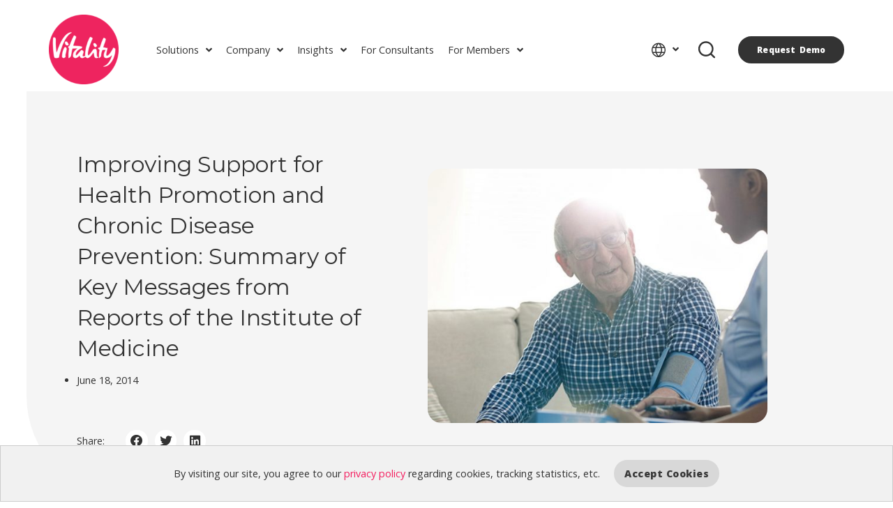

--- FILE ---
content_type: text/html; charset=UTF-8
request_url: https://www.vitalitygroup.com/insights/improving-support-for-health-promotion-and-chronic-disease-prevention-summary-of-key-messages-from-reports-of-the-institute-of-medicine/
body_size: 248874
content:
<!doctype html>
<html lang="en-US">
<head>
	<meta charset="UTF-8"><script type="text/javascript">(window.NREUM||(NREUM={})).init={ajax:{deny_list:["bam.nr-data.net"]},feature_flags:["soft_nav"]};(window.NREUM||(NREUM={})).loader_config={licenseKey:"f504b3a02a",applicationID:"37809859",browserID:"37809865"};;/*! For license information please see nr-loader-rum-1.308.0.min.js.LICENSE.txt */
(()=>{var e,t,r={163:(e,t,r)=>{"use strict";r.d(t,{j:()=>E});var n=r(384),i=r(1741);var a=r(2555);r(860).K7.genericEvents;const s="experimental.resources",o="register",c=e=>{if(!e||"string"!=typeof e)return!1;try{document.createDocumentFragment().querySelector(e)}catch{return!1}return!0};var d=r(2614),u=r(944),l=r(8122);const f="[data-nr-mask]",g=e=>(0,l.a)(e,(()=>{const e={feature_flags:[],experimental:{allow_registered_children:!1,resources:!1},mask_selector:"*",block_selector:"[data-nr-block]",mask_input_options:{color:!1,date:!1,"datetime-local":!1,email:!1,month:!1,number:!1,range:!1,search:!1,tel:!1,text:!1,time:!1,url:!1,week:!1,textarea:!1,select:!1,password:!0}};return{ajax:{deny_list:void 0,block_internal:!0,enabled:!0,autoStart:!0},api:{get allow_registered_children(){return e.feature_flags.includes(o)||e.experimental.allow_registered_children},set allow_registered_children(t){e.experimental.allow_registered_children=t},duplicate_registered_data:!1},browser_consent_mode:{enabled:!1},distributed_tracing:{enabled:void 0,exclude_newrelic_header:void 0,cors_use_newrelic_header:void 0,cors_use_tracecontext_headers:void 0,allowed_origins:void 0},get feature_flags(){return e.feature_flags},set feature_flags(t){e.feature_flags=t},generic_events:{enabled:!0,autoStart:!0},harvest:{interval:30},jserrors:{enabled:!0,autoStart:!0},logging:{enabled:!0,autoStart:!0},metrics:{enabled:!0,autoStart:!0},obfuscate:void 0,page_action:{enabled:!0},page_view_event:{enabled:!0,autoStart:!0},page_view_timing:{enabled:!0,autoStart:!0},performance:{capture_marks:!1,capture_measures:!1,capture_detail:!0,resources:{get enabled(){return e.feature_flags.includes(s)||e.experimental.resources},set enabled(t){e.experimental.resources=t},asset_types:[],first_party_domains:[],ignore_newrelic:!0}},privacy:{cookies_enabled:!0},proxy:{assets:void 0,beacon:void 0},session:{expiresMs:d.wk,inactiveMs:d.BB},session_replay:{autoStart:!0,enabled:!1,preload:!1,sampling_rate:10,error_sampling_rate:100,collect_fonts:!1,inline_images:!1,fix_stylesheets:!0,mask_all_inputs:!0,get mask_text_selector(){return e.mask_selector},set mask_text_selector(t){c(t)?e.mask_selector="".concat(t,",").concat(f):""===t||null===t?e.mask_selector=f:(0,u.R)(5,t)},get block_class(){return"nr-block"},get ignore_class(){return"nr-ignore"},get mask_text_class(){return"nr-mask"},get block_selector(){return e.block_selector},set block_selector(t){c(t)?e.block_selector+=",".concat(t):""!==t&&(0,u.R)(6,t)},get mask_input_options(){return e.mask_input_options},set mask_input_options(t){t&&"object"==typeof t?e.mask_input_options={...t,password:!0}:(0,u.R)(7,t)}},session_trace:{enabled:!0,autoStart:!0},soft_navigations:{enabled:!0,autoStart:!0},spa:{enabled:!0,autoStart:!0},ssl:void 0,user_actions:{enabled:!0,elementAttributes:["id","className","tagName","type"]}}})());var p=r(6154),m=r(9324);let h=0;const v={buildEnv:m.F3,distMethod:m.Xs,version:m.xv,originTime:p.WN},b={consented:!1},y={appMetadata:{},get consented(){return this.session?.state?.consent||b.consented},set consented(e){b.consented=e},customTransaction:void 0,denyList:void 0,disabled:!1,harvester:void 0,isolatedBacklog:!1,isRecording:!1,loaderType:void 0,maxBytes:3e4,obfuscator:void 0,onerror:void 0,ptid:void 0,releaseIds:{},session:void 0,timeKeeper:void 0,registeredEntities:[],jsAttributesMetadata:{bytes:0},get harvestCount(){return++h}},_=e=>{const t=(0,l.a)(e,y),r=Object.keys(v).reduce((e,t)=>(e[t]={value:v[t],writable:!1,configurable:!0,enumerable:!0},e),{});return Object.defineProperties(t,r)};var w=r(5701);const x=e=>{const t=e.startsWith("http");e+="/",r.p=t?e:"https://"+e};var R=r(7836),k=r(3241);const A={accountID:void 0,trustKey:void 0,agentID:void 0,licenseKey:void 0,applicationID:void 0,xpid:void 0},S=e=>(0,l.a)(e,A),T=new Set;function E(e,t={},r,s){let{init:o,info:c,loader_config:d,runtime:u={},exposed:l=!0}=t;if(!c){const e=(0,n.pV)();o=e.init,c=e.info,d=e.loader_config}e.init=g(o||{}),e.loader_config=S(d||{}),c.jsAttributes??={},p.bv&&(c.jsAttributes.isWorker=!0),e.info=(0,a.D)(c);const f=e.init,m=[c.beacon,c.errorBeacon];T.has(e.agentIdentifier)||(f.proxy.assets&&(x(f.proxy.assets),m.push(f.proxy.assets)),f.proxy.beacon&&m.push(f.proxy.beacon),e.beacons=[...m],function(e){const t=(0,n.pV)();Object.getOwnPropertyNames(i.W.prototype).forEach(r=>{const n=i.W.prototype[r];if("function"!=typeof n||"constructor"===n)return;let a=t[r];e[r]&&!1!==e.exposed&&"micro-agent"!==e.runtime?.loaderType&&(t[r]=(...t)=>{const n=e[r](...t);return a?a(...t):n})})}(e),(0,n.US)("activatedFeatures",w.B)),u.denyList=[...f.ajax.deny_list||[],...f.ajax.block_internal?m:[]],u.ptid=e.agentIdentifier,u.loaderType=r,e.runtime=_(u),T.has(e.agentIdentifier)||(e.ee=R.ee.get(e.agentIdentifier),e.exposed=l,(0,k.W)({agentIdentifier:e.agentIdentifier,drained:!!w.B?.[e.agentIdentifier],type:"lifecycle",name:"initialize",feature:void 0,data:e.config})),T.add(e.agentIdentifier)}},384:(e,t,r)=>{"use strict";r.d(t,{NT:()=>s,US:()=>u,Zm:()=>o,bQ:()=>d,dV:()=>c,pV:()=>l});var n=r(6154),i=r(1863),a=r(1910);const s={beacon:"bam.nr-data.net",errorBeacon:"bam.nr-data.net"};function o(){return n.gm.NREUM||(n.gm.NREUM={}),void 0===n.gm.newrelic&&(n.gm.newrelic=n.gm.NREUM),n.gm.NREUM}function c(){let e=o();return e.o||(e.o={ST:n.gm.setTimeout,SI:n.gm.setImmediate||n.gm.setInterval,CT:n.gm.clearTimeout,XHR:n.gm.XMLHttpRequest,REQ:n.gm.Request,EV:n.gm.Event,PR:n.gm.Promise,MO:n.gm.MutationObserver,FETCH:n.gm.fetch,WS:n.gm.WebSocket},(0,a.i)(...Object.values(e.o))),e}function d(e,t){let r=o();r.initializedAgents??={},t.initializedAt={ms:(0,i.t)(),date:new Date},r.initializedAgents[e]=t}function u(e,t){o()[e]=t}function l(){return function(){let e=o();const t=e.info||{};e.info={beacon:s.beacon,errorBeacon:s.errorBeacon,...t}}(),function(){let e=o();const t=e.init||{};e.init={...t}}(),c(),function(){let e=o();const t=e.loader_config||{};e.loader_config={...t}}(),o()}},782:(e,t,r)=>{"use strict";r.d(t,{T:()=>n});const n=r(860).K7.pageViewTiming},860:(e,t,r)=>{"use strict";r.d(t,{$J:()=>u,K7:()=>c,P3:()=>d,XX:()=>i,Yy:()=>o,df:()=>a,qY:()=>n,v4:()=>s});const n="events",i="jserrors",a="browser/blobs",s="rum",o="browser/logs",c={ajax:"ajax",genericEvents:"generic_events",jserrors:i,logging:"logging",metrics:"metrics",pageAction:"page_action",pageViewEvent:"page_view_event",pageViewTiming:"page_view_timing",sessionReplay:"session_replay",sessionTrace:"session_trace",softNav:"soft_navigations",spa:"spa"},d={[c.pageViewEvent]:1,[c.pageViewTiming]:2,[c.metrics]:3,[c.jserrors]:4,[c.spa]:5,[c.ajax]:6,[c.sessionTrace]:7,[c.softNav]:8,[c.sessionReplay]:9,[c.logging]:10,[c.genericEvents]:11},u={[c.pageViewEvent]:s,[c.pageViewTiming]:n,[c.ajax]:n,[c.spa]:n,[c.softNav]:n,[c.metrics]:i,[c.jserrors]:i,[c.sessionTrace]:a,[c.sessionReplay]:a,[c.logging]:o,[c.genericEvents]:"ins"}},944:(e,t,r)=>{"use strict";r.d(t,{R:()=>i});var n=r(3241);function i(e,t){"function"==typeof console.debug&&(console.debug("New Relic Warning: https://github.com/newrelic/newrelic-browser-agent/blob/main/docs/warning-codes.md#".concat(e),t),(0,n.W)({agentIdentifier:null,drained:null,type:"data",name:"warn",feature:"warn",data:{code:e,secondary:t}}))}},1687:(e,t,r)=>{"use strict";r.d(t,{Ak:()=>d,Ze:()=>f,x3:()=>u});var n=r(3241),i=r(7836),a=r(3606),s=r(860),o=r(2646);const c={};function d(e,t){const r={staged:!1,priority:s.P3[t]||0};l(e),c[e].get(t)||c[e].set(t,r)}function u(e,t){e&&c[e]&&(c[e].get(t)&&c[e].delete(t),p(e,t,!1),c[e].size&&g(e))}function l(e){if(!e)throw new Error("agentIdentifier required");c[e]||(c[e]=new Map)}function f(e="",t="feature",r=!1){if(l(e),!e||!c[e].get(t)||r)return p(e,t);c[e].get(t).staged=!0,g(e)}function g(e){const t=Array.from(c[e]);t.every(([e,t])=>t.staged)&&(t.sort((e,t)=>e[1].priority-t[1].priority),t.forEach(([t])=>{c[e].delete(t),p(e,t)}))}function p(e,t,r=!0){const s=e?i.ee.get(e):i.ee,c=a.i.handlers;if(!s.aborted&&s.backlog&&c){if((0,n.W)({agentIdentifier:e,type:"lifecycle",name:"drain",feature:t}),r){const e=s.backlog[t],r=c[t];if(r){for(let t=0;e&&t<e.length;++t)m(e[t],r);Object.entries(r).forEach(([e,t])=>{Object.values(t||{}).forEach(t=>{t[0]?.on&&t[0]?.context()instanceof o.y&&t[0].on(e,t[1])})})}}s.isolatedBacklog||delete c[t],s.backlog[t]=null,s.emit("drain-"+t,[])}}function m(e,t){var r=e[1];Object.values(t[r]||{}).forEach(t=>{var r=e[0];if(t[0]===r){var n=t[1],i=e[3],a=e[2];n.apply(i,a)}})}},1738:(e,t,r)=>{"use strict";r.d(t,{U:()=>g,Y:()=>f});var n=r(3241),i=r(9908),a=r(1863),s=r(944),o=r(5701),c=r(3969),d=r(8362),u=r(860),l=r(4261);function f(e,t,r,a){const f=a||r;!f||f[e]&&f[e]!==d.d.prototype[e]||(f[e]=function(){(0,i.p)(c.xV,["API/"+e+"/called"],void 0,u.K7.metrics,r.ee),(0,n.W)({agentIdentifier:r.agentIdentifier,drained:!!o.B?.[r.agentIdentifier],type:"data",name:"api",feature:l.Pl+e,data:{}});try{return t.apply(this,arguments)}catch(e){(0,s.R)(23,e)}})}function g(e,t,r,n,s){const o=e.info;null===r?delete o.jsAttributes[t]:o.jsAttributes[t]=r,(s||null===r)&&(0,i.p)(l.Pl+n,[(0,a.t)(),t,r],void 0,"session",e.ee)}},1741:(e,t,r)=>{"use strict";r.d(t,{W:()=>a});var n=r(944),i=r(4261);class a{#e(e,...t){if(this[e]!==a.prototype[e])return this[e](...t);(0,n.R)(35,e)}addPageAction(e,t){return this.#e(i.hG,e,t)}register(e){return this.#e(i.eY,e)}recordCustomEvent(e,t){return this.#e(i.fF,e,t)}setPageViewName(e,t){return this.#e(i.Fw,e,t)}setCustomAttribute(e,t,r){return this.#e(i.cD,e,t,r)}noticeError(e,t){return this.#e(i.o5,e,t)}setUserId(e,t=!1){return this.#e(i.Dl,e,t)}setApplicationVersion(e){return this.#e(i.nb,e)}setErrorHandler(e){return this.#e(i.bt,e)}addRelease(e,t){return this.#e(i.k6,e,t)}log(e,t){return this.#e(i.$9,e,t)}start(){return this.#e(i.d3)}finished(e){return this.#e(i.BL,e)}recordReplay(){return this.#e(i.CH)}pauseReplay(){return this.#e(i.Tb)}addToTrace(e){return this.#e(i.U2,e)}setCurrentRouteName(e){return this.#e(i.PA,e)}interaction(e){return this.#e(i.dT,e)}wrapLogger(e,t,r){return this.#e(i.Wb,e,t,r)}measure(e,t){return this.#e(i.V1,e,t)}consent(e){return this.#e(i.Pv,e)}}},1863:(e,t,r)=>{"use strict";function n(){return Math.floor(performance.now())}r.d(t,{t:()=>n})},1910:(e,t,r)=>{"use strict";r.d(t,{i:()=>a});var n=r(944);const i=new Map;function a(...e){return e.every(e=>{if(i.has(e))return i.get(e);const t="function"==typeof e?e.toString():"",r=t.includes("[native code]"),a=t.includes("nrWrapper");return r||a||(0,n.R)(64,e?.name||t),i.set(e,r),r})}},2555:(e,t,r)=>{"use strict";r.d(t,{D:()=>o,f:()=>s});var n=r(384),i=r(8122);const a={beacon:n.NT.beacon,errorBeacon:n.NT.errorBeacon,licenseKey:void 0,applicationID:void 0,sa:void 0,queueTime:void 0,applicationTime:void 0,ttGuid:void 0,user:void 0,account:void 0,product:void 0,extra:void 0,jsAttributes:{},userAttributes:void 0,atts:void 0,transactionName:void 0,tNamePlain:void 0};function s(e){try{return!!e.licenseKey&&!!e.errorBeacon&&!!e.applicationID}catch(e){return!1}}const o=e=>(0,i.a)(e,a)},2614:(e,t,r)=>{"use strict";r.d(t,{BB:()=>s,H3:()=>n,g:()=>d,iL:()=>c,tS:()=>o,uh:()=>i,wk:()=>a});const n="NRBA",i="SESSION",a=144e5,s=18e5,o={STARTED:"session-started",PAUSE:"session-pause",RESET:"session-reset",RESUME:"session-resume",UPDATE:"session-update"},c={SAME_TAB:"same-tab",CROSS_TAB:"cross-tab"},d={OFF:0,FULL:1,ERROR:2}},2646:(e,t,r)=>{"use strict";r.d(t,{y:()=>n});class n{constructor(e){this.contextId=e}}},2843:(e,t,r)=>{"use strict";r.d(t,{G:()=>a,u:()=>i});var n=r(3878);function i(e,t=!1,r,i){(0,n.DD)("visibilitychange",function(){if(t)return void("hidden"===document.visibilityState&&e());e(document.visibilityState)},r,i)}function a(e,t,r){(0,n.sp)("pagehide",e,t,r)}},3241:(e,t,r)=>{"use strict";r.d(t,{W:()=>a});var n=r(6154);const i="newrelic";function a(e={}){try{n.gm.dispatchEvent(new CustomEvent(i,{detail:e}))}catch(e){}}},3606:(e,t,r)=>{"use strict";r.d(t,{i:()=>a});var n=r(9908);a.on=s;var i=a.handlers={};function a(e,t,r,a){s(a||n.d,i,e,t,r)}function s(e,t,r,i,a){a||(a="feature"),e||(e=n.d);var s=t[a]=t[a]||{};(s[r]=s[r]||[]).push([e,i])}},3878:(e,t,r)=>{"use strict";function n(e,t){return{capture:e,passive:!1,signal:t}}function i(e,t,r=!1,i){window.addEventListener(e,t,n(r,i))}function a(e,t,r=!1,i){document.addEventListener(e,t,n(r,i))}r.d(t,{DD:()=>a,jT:()=>n,sp:()=>i})},3969:(e,t,r)=>{"use strict";r.d(t,{TZ:()=>n,XG:()=>o,rs:()=>i,xV:()=>s,z_:()=>a});const n=r(860).K7.metrics,i="sm",a="cm",s="storeSupportabilityMetrics",o="storeEventMetrics"},4234:(e,t,r)=>{"use strict";r.d(t,{W:()=>a});var n=r(7836),i=r(1687);class a{constructor(e,t){this.agentIdentifier=e,this.ee=n.ee.get(e),this.featureName=t,this.blocked=!1}deregisterDrain(){(0,i.x3)(this.agentIdentifier,this.featureName)}}},4261:(e,t,r)=>{"use strict";r.d(t,{$9:()=>d,BL:()=>o,CH:()=>g,Dl:()=>_,Fw:()=>y,PA:()=>h,Pl:()=>n,Pv:()=>k,Tb:()=>l,U2:()=>a,V1:()=>R,Wb:()=>x,bt:()=>b,cD:()=>v,d3:()=>w,dT:()=>c,eY:()=>p,fF:()=>f,hG:()=>i,k6:()=>s,nb:()=>m,o5:()=>u});const n="api-",i="addPageAction",a="addToTrace",s="addRelease",o="finished",c="interaction",d="log",u="noticeError",l="pauseReplay",f="recordCustomEvent",g="recordReplay",p="register",m="setApplicationVersion",h="setCurrentRouteName",v="setCustomAttribute",b="setErrorHandler",y="setPageViewName",_="setUserId",w="start",x="wrapLogger",R="measure",k="consent"},5289:(e,t,r)=>{"use strict";r.d(t,{GG:()=>s,Qr:()=>c,sB:()=>o});var n=r(3878),i=r(6389);function a(){return"undefined"==typeof document||"complete"===document.readyState}function s(e,t){if(a())return e();const r=(0,i.J)(e),s=setInterval(()=>{a()&&(clearInterval(s),r())},500);(0,n.sp)("load",r,t)}function o(e){if(a())return e();(0,n.DD)("DOMContentLoaded",e)}function c(e){if(a())return e();(0,n.sp)("popstate",e)}},5607:(e,t,r)=>{"use strict";r.d(t,{W:()=>n});const n=(0,r(9566).bz)()},5701:(e,t,r)=>{"use strict";r.d(t,{B:()=>a,t:()=>s});var n=r(3241);const i=new Set,a={};function s(e,t){const r=t.agentIdentifier;a[r]??={},e&&"object"==typeof e&&(i.has(r)||(t.ee.emit("rumresp",[e]),a[r]=e,i.add(r),(0,n.W)({agentIdentifier:r,loaded:!0,drained:!0,type:"lifecycle",name:"load",feature:void 0,data:e})))}},6154:(e,t,r)=>{"use strict";r.d(t,{OF:()=>c,RI:()=>i,WN:()=>u,bv:()=>a,eN:()=>l,gm:()=>s,mw:()=>o,sb:()=>d});var n=r(1863);const i="undefined"!=typeof window&&!!window.document,a="undefined"!=typeof WorkerGlobalScope&&("undefined"!=typeof self&&self instanceof WorkerGlobalScope&&self.navigator instanceof WorkerNavigator||"undefined"!=typeof globalThis&&globalThis instanceof WorkerGlobalScope&&globalThis.navigator instanceof WorkerNavigator),s=i?window:"undefined"!=typeof WorkerGlobalScope&&("undefined"!=typeof self&&self instanceof WorkerGlobalScope&&self||"undefined"!=typeof globalThis&&globalThis instanceof WorkerGlobalScope&&globalThis),o=Boolean("hidden"===s?.document?.visibilityState),c=/iPad|iPhone|iPod/.test(s.navigator?.userAgent),d=c&&"undefined"==typeof SharedWorker,u=((()=>{const e=s.navigator?.userAgent?.match(/Firefox[/\s](\d+\.\d+)/);Array.isArray(e)&&e.length>=2&&e[1]})(),Date.now()-(0,n.t)()),l=()=>"undefined"!=typeof PerformanceNavigationTiming&&s?.performance?.getEntriesByType("navigation")?.[0]?.responseStart},6389:(e,t,r)=>{"use strict";function n(e,t=500,r={}){const n=r?.leading||!1;let i;return(...r)=>{n&&void 0===i&&(e.apply(this,r),i=setTimeout(()=>{i=clearTimeout(i)},t)),n||(clearTimeout(i),i=setTimeout(()=>{e.apply(this,r)},t))}}function i(e){let t=!1;return(...r)=>{t||(t=!0,e.apply(this,r))}}r.d(t,{J:()=>i,s:()=>n})},6630:(e,t,r)=>{"use strict";r.d(t,{T:()=>n});const n=r(860).K7.pageViewEvent},7699:(e,t,r)=>{"use strict";r.d(t,{It:()=>a,KC:()=>o,No:()=>i,qh:()=>s});var n=r(860);const i=16e3,a=1e6,s="SESSION_ERROR",o={[n.K7.logging]:!0,[n.K7.genericEvents]:!1,[n.K7.jserrors]:!1,[n.K7.ajax]:!1}},7836:(e,t,r)=>{"use strict";r.d(t,{P:()=>o,ee:()=>c});var n=r(384),i=r(8990),a=r(2646),s=r(5607);const o="nr@context:".concat(s.W),c=function e(t,r){var n={},s={},u={},l=!1;try{l=16===r.length&&d.initializedAgents?.[r]?.runtime.isolatedBacklog}catch(e){}var f={on:p,addEventListener:p,removeEventListener:function(e,t){var r=n[e];if(!r)return;for(var i=0;i<r.length;i++)r[i]===t&&r.splice(i,1)},emit:function(e,r,n,i,a){!1!==a&&(a=!0);if(c.aborted&&!i)return;t&&a&&t.emit(e,r,n);var o=g(n);m(e).forEach(e=>{e.apply(o,r)});var d=v()[s[e]];d&&d.push([f,e,r,o]);return o},get:h,listeners:m,context:g,buffer:function(e,t){const r=v();if(t=t||"feature",f.aborted)return;Object.entries(e||{}).forEach(([e,n])=>{s[n]=t,t in r||(r[t]=[])})},abort:function(){f._aborted=!0,Object.keys(f.backlog).forEach(e=>{delete f.backlog[e]})},isBuffering:function(e){return!!v()[s[e]]},debugId:r,backlog:l?{}:t&&"object"==typeof t.backlog?t.backlog:{},isolatedBacklog:l};return Object.defineProperty(f,"aborted",{get:()=>{let e=f._aborted||!1;return e||(t&&(e=t.aborted),e)}}),f;function g(e){return e&&e instanceof a.y?e:e?(0,i.I)(e,o,()=>new a.y(o)):new a.y(o)}function p(e,t){n[e]=m(e).concat(t)}function m(e){return n[e]||[]}function h(t){return u[t]=u[t]||e(f,t)}function v(){return f.backlog}}(void 0,"globalEE"),d=(0,n.Zm)();d.ee||(d.ee=c)},8122:(e,t,r)=>{"use strict";r.d(t,{a:()=>i});var n=r(944);function i(e,t){try{if(!e||"object"!=typeof e)return(0,n.R)(3);if(!t||"object"!=typeof t)return(0,n.R)(4);const r=Object.create(Object.getPrototypeOf(t),Object.getOwnPropertyDescriptors(t)),a=0===Object.keys(r).length?e:r;for(let s in a)if(void 0!==e[s])try{if(null===e[s]){r[s]=null;continue}Array.isArray(e[s])&&Array.isArray(t[s])?r[s]=Array.from(new Set([...e[s],...t[s]])):"object"==typeof e[s]&&"object"==typeof t[s]?r[s]=i(e[s],t[s]):r[s]=e[s]}catch(e){r[s]||(0,n.R)(1,e)}return r}catch(e){(0,n.R)(2,e)}}},8362:(e,t,r)=>{"use strict";r.d(t,{d:()=>a});var n=r(9566),i=r(1741);class a extends i.W{agentIdentifier=(0,n.LA)(16)}},8374:(e,t,r)=>{r.nc=(()=>{try{return document?.currentScript?.nonce}catch(e){}return""})()},8990:(e,t,r)=>{"use strict";r.d(t,{I:()=>i});var n=Object.prototype.hasOwnProperty;function i(e,t,r){if(n.call(e,t))return e[t];var i=r();if(Object.defineProperty&&Object.keys)try{return Object.defineProperty(e,t,{value:i,writable:!0,enumerable:!1}),i}catch(e){}return e[t]=i,i}},9324:(e,t,r)=>{"use strict";r.d(t,{F3:()=>i,Xs:()=>a,xv:()=>n});const n="1.308.0",i="PROD",a="CDN"},9566:(e,t,r)=>{"use strict";r.d(t,{LA:()=>o,bz:()=>s});var n=r(6154);const i="xxxxxxxx-xxxx-4xxx-yxxx-xxxxxxxxxxxx";function a(e,t){return e?15&e[t]:16*Math.random()|0}function s(){const e=n.gm?.crypto||n.gm?.msCrypto;let t,r=0;return e&&e.getRandomValues&&(t=e.getRandomValues(new Uint8Array(30))),i.split("").map(e=>"x"===e?a(t,r++).toString(16):"y"===e?(3&a()|8).toString(16):e).join("")}function o(e){const t=n.gm?.crypto||n.gm?.msCrypto;let r,i=0;t&&t.getRandomValues&&(r=t.getRandomValues(new Uint8Array(e)));const s=[];for(var o=0;o<e;o++)s.push(a(r,i++).toString(16));return s.join("")}},9908:(e,t,r)=>{"use strict";r.d(t,{d:()=>n,p:()=>i});var n=r(7836).ee.get("handle");function i(e,t,r,i,a){a?(a.buffer([e],i),a.emit(e,t,r)):(n.buffer([e],i),n.emit(e,t,r))}}},n={};function i(e){var t=n[e];if(void 0!==t)return t.exports;var a=n[e]={exports:{}};return r[e](a,a.exports,i),a.exports}i.m=r,i.d=(e,t)=>{for(var r in t)i.o(t,r)&&!i.o(e,r)&&Object.defineProperty(e,r,{enumerable:!0,get:t[r]})},i.f={},i.e=e=>Promise.all(Object.keys(i.f).reduce((t,r)=>(i.f[r](e,t),t),[])),i.u=e=>"nr-rum-1.308.0.min.js",i.o=(e,t)=>Object.prototype.hasOwnProperty.call(e,t),e={},t="NRBA-1.308.0.PROD:",i.l=(r,n,a,s)=>{if(e[r])e[r].push(n);else{var o,c;if(void 0!==a)for(var d=document.getElementsByTagName("script"),u=0;u<d.length;u++){var l=d[u];if(l.getAttribute("src")==r||l.getAttribute("data-webpack")==t+a){o=l;break}}if(!o){c=!0;var f={296:"sha512-+MIMDsOcckGXa1EdWHqFNv7P+JUkd5kQwCBr3KE6uCvnsBNUrdSt4a/3/L4j4TxtnaMNjHpza2/erNQbpacJQA=="};(o=document.createElement("script")).charset="utf-8",i.nc&&o.setAttribute("nonce",i.nc),o.setAttribute("data-webpack",t+a),o.src=r,0!==o.src.indexOf(window.location.origin+"/")&&(o.crossOrigin="anonymous"),f[s]&&(o.integrity=f[s])}e[r]=[n];var g=(t,n)=>{o.onerror=o.onload=null,clearTimeout(p);var i=e[r];if(delete e[r],o.parentNode&&o.parentNode.removeChild(o),i&&i.forEach(e=>e(n)),t)return t(n)},p=setTimeout(g.bind(null,void 0,{type:"timeout",target:o}),12e4);o.onerror=g.bind(null,o.onerror),o.onload=g.bind(null,o.onload),c&&document.head.appendChild(o)}},i.r=e=>{"undefined"!=typeof Symbol&&Symbol.toStringTag&&Object.defineProperty(e,Symbol.toStringTag,{value:"Module"}),Object.defineProperty(e,"__esModule",{value:!0})},i.p="https://js-agent.newrelic.com/",(()=>{var e={374:0,840:0};i.f.j=(t,r)=>{var n=i.o(e,t)?e[t]:void 0;if(0!==n)if(n)r.push(n[2]);else{var a=new Promise((r,i)=>n=e[t]=[r,i]);r.push(n[2]=a);var s=i.p+i.u(t),o=new Error;i.l(s,r=>{if(i.o(e,t)&&(0!==(n=e[t])&&(e[t]=void 0),n)){var a=r&&("load"===r.type?"missing":r.type),s=r&&r.target&&r.target.src;o.message="Loading chunk "+t+" failed: ("+a+": "+s+")",o.name="ChunkLoadError",o.type=a,o.request=s,n[1](o)}},"chunk-"+t,t)}};var t=(t,r)=>{var n,a,[s,o,c]=r,d=0;if(s.some(t=>0!==e[t])){for(n in o)i.o(o,n)&&(i.m[n]=o[n]);if(c)c(i)}for(t&&t(r);d<s.length;d++)a=s[d],i.o(e,a)&&e[a]&&e[a][0](),e[a]=0},r=self["webpackChunk:NRBA-1.308.0.PROD"]=self["webpackChunk:NRBA-1.308.0.PROD"]||[];r.forEach(t.bind(null,0)),r.push=t.bind(null,r.push.bind(r))})(),(()=>{"use strict";i(8374);var e=i(8362),t=i(860);const r=Object.values(t.K7);var n=i(163);var a=i(9908),s=i(1863),o=i(4261),c=i(1738);var d=i(1687),u=i(4234),l=i(5289),f=i(6154),g=i(944),p=i(384);const m=e=>f.RI&&!0===e?.privacy.cookies_enabled;function h(e){return!!(0,p.dV)().o.MO&&m(e)&&!0===e?.session_trace.enabled}var v=i(6389),b=i(7699);class y extends u.W{constructor(e,t){super(e.agentIdentifier,t),this.agentRef=e,this.abortHandler=void 0,this.featAggregate=void 0,this.loadedSuccessfully=void 0,this.onAggregateImported=new Promise(e=>{this.loadedSuccessfully=e}),this.deferred=Promise.resolve(),!1===e.init[this.featureName].autoStart?this.deferred=new Promise((t,r)=>{this.ee.on("manual-start-all",(0,v.J)(()=>{(0,d.Ak)(e.agentIdentifier,this.featureName),t()}))}):(0,d.Ak)(e.agentIdentifier,t)}importAggregator(e,t,r={}){if(this.featAggregate)return;const n=async()=>{let n;await this.deferred;try{if(m(e.init)){const{setupAgentSession:t}=await i.e(296).then(i.bind(i,3305));n=t(e)}}catch(e){(0,g.R)(20,e),this.ee.emit("internal-error",[e]),(0,a.p)(b.qh,[e],void 0,this.featureName,this.ee)}try{if(!this.#t(this.featureName,n,e.init))return(0,d.Ze)(this.agentIdentifier,this.featureName),void this.loadedSuccessfully(!1);const{Aggregate:i}=await t();this.featAggregate=new i(e,r),e.runtime.harvester.initializedAggregates.push(this.featAggregate),this.loadedSuccessfully(!0)}catch(e){(0,g.R)(34,e),this.abortHandler?.(),(0,d.Ze)(this.agentIdentifier,this.featureName,!0),this.loadedSuccessfully(!1),this.ee&&this.ee.abort()}};f.RI?(0,l.GG)(()=>n(),!0):n()}#t(e,r,n){if(this.blocked)return!1;switch(e){case t.K7.sessionReplay:return h(n)&&!!r;case t.K7.sessionTrace:return!!r;default:return!0}}}var _=i(6630),w=i(2614),x=i(3241);class R extends y{static featureName=_.T;constructor(e){var t;super(e,_.T),this.setupInspectionEvents(e.agentIdentifier),t=e,(0,c.Y)(o.Fw,function(e,r){"string"==typeof e&&("/"!==e.charAt(0)&&(e="/"+e),t.runtime.customTransaction=(r||"http://custom.transaction")+e,(0,a.p)(o.Pl+o.Fw,[(0,s.t)()],void 0,void 0,t.ee))},t),this.importAggregator(e,()=>i.e(296).then(i.bind(i,3943)))}setupInspectionEvents(e){const t=(t,r)=>{t&&(0,x.W)({agentIdentifier:e,timeStamp:t.timeStamp,loaded:"complete"===t.target.readyState,type:"window",name:r,data:t.target.location+""})};(0,l.sB)(e=>{t(e,"DOMContentLoaded")}),(0,l.GG)(e=>{t(e,"load")}),(0,l.Qr)(e=>{t(e,"navigate")}),this.ee.on(w.tS.UPDATE,(t,r)=>{(0,x.W)({agentIdentifier:e,type:"lifecycle",name:"session",data:r})})}}class k extends e.d{constructor(e){var t;(super(),f.gm)?(this.features={},(0,p.bQ)(this.agentIdentifier,this),this.desiredFeatures=new Set(e.features||[]),this.desiredFeatures.add(R),(0,n.j)(this,e,e.loaderType||"agent"),t=this,(0,c.Y)(o.cD,function(e,r,n=!1){if("string"==typeof e){if(["string","number","boolean"].includes(typeof r)||null===r)return(0,c.U)(t,e,r,o.cD,n);(0,g.R)(40,typeof r)}else(0,g.R)(39,typeof e)},t),function(e){(0,c.Y)(o.Dl,function(t,r=!1){if("string"!=typeof t&&null!==t)return void(0,g.R)(41,typeof t);const n=e.info.jsAttributes["enduser.id"];r&&null!=n&&n!==t?(0,a.p)(o.Pl+"setUserIdAndResetSession",[t],void 0,"session",e.ee):(0,c.U)(e,"enduser.id",t,o.Dl,!0)},e)}(this),function(e){(0,c.Y)(o.nb,function(t){if("string"==typeof t||null===t)return(0,c.U)(e,"application.version",t,o.nb,!1);(0,g.R)(42,typeof t)},e)}(this),function(e){(0,c.Y)(o.d3,function(){e.ee.emit("manual-start-all")},e)}(this),function(e){(0,c.Y)(o.Pv,function(t=!0){if("boolean"==typeof t){if((0,a.p)(o.Pl+o.Pv,[t],void 0,"session",e.ee),e.runtime.consented=t,t){const t=e.features.page_view_event;t.onAggregateImported.then(e=>{const r=t.featAggregate;e&&!r.sentRum&&r.sendRum()})}}else(0,g.R)(65,typeof t)},e)}(this),this.run()):(0,g.R)(21)}get config(){return{info:this.info,init:this.init,loader_config:this.loader_config,runtime:this.runtime}}get api(){return this}run(){try{const e=function(e){const t={};return r.forEach(r=>{t[r]=!!e[r]?.enabled}),t}(this.init),n=[...this.desiredFeatures];n.sort((e,r)=>t.P3[e.featureName]-t.P3[r.featureName]),n.forEach(r=>{if(!e[r.featureName]&&r.featureName!==t.K7.pageViewEvent)return;if(r.featureName===t.K7.spa)return void(0,g.R)(67);const n=function(e){switch(e){case t.K7.ajax:return[t.K7.jserrors];case t.K7.sessionTrace:return[t.K7.ajax,t.K7.pageViewEvent];case t.K7.sessionReplay:return[t.K7.sessionTrace];case t.K7.pageViewTiming:return[t.K7.pageViewEvent];default:return[]}}(r.featureName).filter(e=>!(e in this.features));n.length>0&&(0,g.R)(36,{targetFeature:r.featureName,missingDependencies:n}),this.features[r.featureName]=new r(this)})}catch(e){(0,g.R)(22,e);for(const e in this.features)this.features[e].abortHandler?.();const t=(0,p.Zm)();delete t.initializedAgents[this.agentIdentifier]?.features,delete this.sharedAggregator;return t.ee.get(this.agentIdentifier).abort(),!1}}}var A=i(2843),S=i(782);class T extends y{static featureName=S.T;constructor(e){super(e,S.T),f.RI&&((0,A.u)(()=>(0,a.p)("docHidden",[(0,s.t)()],void 0,S.T,this.ee),!0),(0,A.G)(()=>(0,a.p)("winPagehide",[(0,s.t)()],void 0,S.T,this.ee)),this.importAggregator(e,()=>i.e(296).then(i.bind(i,2117))))}}var E=i(3969);class I extends y{static featureName=E.TZ;constructor(e){super(e,E.TZ),f.RI&&document.addEventListener("securitypolicyviolation",e=>{(0,a.p)(E.xV,["Generic/CSPViolation/Detected"],void 0,this.featureName,this.ee)}),this.importAggregator(e,()=>i.e(296).then(i.bind(i,9623)))}}new k({features:[R,T,I],loaderType:"lite"})})()})();</script>
<script type="text/javascript">
/* <![CDATA[ */
 var gform;gform||(document.addEventListener("gform_main_scripts_loaded",function(){gform.scriptsLoaded=!0}),window.addEventListener("DOMContentLoaded",function(){gform.domLoaded=!0}),gform={domLoaded:!1,scriptsLoaded:!1,initializeOnLoaded:function(o){gform.domLoaded&&gform.scriptsLoaded?o():!gform.domLoaded&&gform.scriptsLoaded?window.addEventListener("DOMContentLoaded",o):document.addEventListener("gform_main_scripts_loaded",o)},hooks:{action:{},filter:{}},addAction:function(o,n,r,t){gform.addHook("action",o,n,r,t)},addFilter:function(o,n,r,t){gform.addHook("filter",o,n,r,t)},doAction:function(o){gform.doHook("action",o,arguments)},applyFilters:function(o){return gform.doHook("filter",o,arguments)},removeAction:function(o,n){gform.removeHook("action",o,n)},removeFilter:function(o,n,r){gform.removeHook("filter",o,n,r)},addHook:function(o,n,r,t,i){null==gform.hooks[o][n]&&(gform.hooks[o][n]=[]);var e=gform.hooks[o][n];null==i&&(i=n+"_"+e.length),gform.hooks[o][n].push({tag:i,callable:r,priority:t=null==t?10:t})},doHook:function(n,o,r){var t;if(r=Array.prototype.slice.call(r,1),null!=gform.hooks[n][o]&&((o=gform.hooks[n][o]).sort(function(o,n){return o.priority-n.priority}),o.forEach(function(o){"function"!=typeof(t=o.callable)&&(t=window[t]),"action"==n?t.apply(null,r):r[0]=t.apply(null,r)})),"filter"==n)return r[0]},removeHook:function(o,n,t,i){var r;null!=gform.hooks[o][n]&&(r=(r=gform.hooks[o][n]).filter(function(o,n,r){return!!(null!=i&&i!=o.tag||null!=t&&t!=o.priority)}),gform.hooks[o][n]=r)}}); 
/* ]]> */
</script>

		<meta name="viewport" content="width=device-width, initial-scale=1">
	<link rel="profile" href="https://gmpg.org/xfn/11">
	<title>Improving Support for Health Promotion and Chronic Disease Prevention: Summary of Key Messages from Reports of the Institute of Medicine &#8211; Vitality</title>
<meta name="dc.description" content="Leigh Carroll and Bridget B. Kelly, Editors This paper was commissioned by the Vitality Institute, an organization with a mission to advance knowledge about the evolving science and art of chronic disease prevention and health promotion in order to build healthier societies. The paper is intended to inform the Vitality&hellip;" />
<meta name="dc.relation" content="https://www.vitalitygroup.com/insights/improving-support-for-health-promotion-and-chronic-disease-prevention-summary-of-key-messages-from-reports-of-the-institute-of-medicine/" />
<meta name="dc.source" content="https://www.vitalitygroup.com/" />
<meta name="dc.language" content="en_US" />
<meta name="description" content="Leigh Carroll and Bridget B. Kelly, Editors This paper was commissioned by the Vitality Institute, an organization with a mission to advance knowledge about the evolving science and art of chronic disease prevention and health promotion in order to build healthier societies. The paper is intended to inform the Vitality&hellip;">
<meta name="robots" content="index, follow">
<meta name="googlebot" content="index, follow, max-snippet:-1, max-image-preview:large, max-video-preview:-1">
<meta name="bingbot" content="index, follow, max-snippet:-1, max-image-preview:large, max-video-preview:-1">
<link rel="canonical" href="https://www.vitalitygroup.com/insights/improving-support-for-health-promotion-and-chronic-disease-prevention-summary-of-key-messages-from-reports-of-the-institute-of-medicine/">
<meta property="og:url" content="https://www.vitalitygroup.com/insights/improving-support-for-health-promotion-and-chronic-disease-prevention-summary-of-key-messages-from-reports-of-the-institute-of-medicine/">
<meta property="og:site_name" content="Vitality">
<meta property="og:locale" content="en_US">
<meta property="og:type" content="article">
<meta property="article:author" content="https://www.facebook.com/powerofvitality/">
<meta property="article:publisher" content="https://www.facebook.com/powerofvitality/">
<meta property="og:title" content="Improving Support for Health Promotion and Chronic Disease Prevention: Summary of Key Messages from Reports of the Institute of Medicine">
<meta property="og:description" content="Leigh Carroll and Bridget B. Kelly, Editors This paper was commissioned by the Vitality Institute, an organization with a mission to advance knowledge about the evolving science and art of chronic disease prevention and health promotion in order to build healthier societies. The paper is intended to inform the Vitality&hellip;">
<meta property="og:image" content="https://www.vitalitygroup.com/wp-content/uploads/2022/09/resources-improving-support.jpg">
<meta property="og:image:secure_url" content="https://www.vitalitygroup.com/wp-content/uploads/2022/09/resources-improving-support.jpg">
<meta property="og:image:width" content="840">
<meta property="og:image:height" content="472">
<meta name="twitter:card" content="summary">
<meta name="twitter:site" content="@VitalityUSA">
<meta name="twitter:creator" content="@VitalityUSA">
<meta name="twitter:title" content="Improving Support for Health Promotion and Chronic Disease Prevention: Summary of Key Messages from Reports of the Institute of Medicine">
<meta name="twitter:description" content="Leigh Carroll and Bridget B. Kelly, Editors This paper was commissioned by the Vitality Institute, an organization with a mission to advance knowledge about the evolving science and art of chronic disease prevention and health promotion in order to build healthier societies. The paper is intended to inform the Vitality&hellip;">
<meta name="twitter:image" content="https://www.vitalitygroup.com/wp-content/uploads/2022/09/resources-improving-support.jpg">
<link rel='dns-prefetch' href='//www.vitalitygroup.com' />
<script type="application/ld+json">{"@context":"https:\/\/schema.org\/","@type":"Article","datePublished":"2014-06-18T00:00:00-05:00","dateModified":"2023-01-20T08:42:09-06:00","mainEntityOfPage":{"@type":"WebPage","@id":"https:\/\/www.vitalitygroup.com\/insights\/improving-support-for-health-promotion-and-chronic-disease-prevention-summary-of-key-messages-from-reports-of-the-institute-of-medicine"},"headline":"Improving Support for Health Promotion and Chronic Disease Prevention: Summary of Key Messages from Reports of the Institute of Medicine","author":{"@type":"Person","name":"Vitality Group","url":"https:\/\/vitalitygroup.com"},"image":{"@type":"ImageObject","url":"https:\/\/www.vitalitygroup.com\/wp-content\/uploads\/2022\/09\/resources-improving-support.jpg"},"publisher":{"@type":"Organization","name":"Vitality","logo":{"@type":"ImageObject","url":"https:\/\/www.vitalitygroup.com\/wp-content\/uploads\/2022\/09\/Vitality-Pink-logo.svg","width":"379.7","height":"197.26"},"sameAs":["https:\/\/www.facebook.com\/powerofvitality\/","https:\/\/twitter.com\/@VitalityUSA","https:\/\/www.instagram.com\/powerofvitality\/","https:\/\/www.youtube.com\/user\/MyPowerofVitality","https:\/\/www.linkedin.com\/company\/the-vitality-group-inc-\/"]},"description":"Leigh Carroll and Bridget B. Kelly, Editors This paper was commissioned by the Vitality Institute, an organization with a mission to advance knowledge about the evolving science and art of chronic disease prevention and health promotion in order to build healthier societies. The paper is intended to inform the Vitality&hellip;"}</script>
<script type="text/javascript">
/* <![CDATA[ */
window._wpemojiSettings = {"baseUrl":"https:\/\/s.w.org\/images\/core\/emoji\/15.0.3\/72x72\/","ext":".png","svgUrl":"https:\/\/s.w.org\/images\/core\/emoji\/15.0.3\/svg\/","svgExt":".svg","source":{"concatemoji":"https:\/\/www.vitalitygroup.com\/wp-includes\/js\/wp-emoji-release.min.js?ver=6.5.3"}};
/*! This file is auto-generated */
!function(i,n){var o,s,e;function c(e){try{var t={supportTests:e,timestamp:(new Date).valueOf()};sessionStorage.setItem(o,JSON.stringify(t))}catch(e){}}function p(e,t,n){e.clearRect(0,0,e.canvas.width,e.canvas.height),e.fillText(t,0,0);var t=new Uint32Array(e.getImageData(0,0,e.canvas.width,e.canvas.height).data),r=(e.clearRect(0,0,e.canvas.width,e.canvas.height),e.fillText(n,0,0),new Uint32Array(e.getImageData(0,0,e.canvas.width,e.canvas.height).data));return t.every(function(e,t){return e===r[t]})}function u(e,t,n){switch(t){case"flag":return n(e,"\ud83c\udff3\ufe0f\u200d\u26a7\ufe0f","\ud83c\udff3\ufe0f\u200b\u26a7\ufe0f")?!1:!n(e,"\ud83c\uddfa\ud83c\uddf3","\ud83c\uddfa\u200b\ud83c\uddf3")&&!n(e,"\ud83c\udff4\udb40\udc67\udb40\udc62\udb40\udc65\udb40\udc6e\udb40\udc67\udb40\udc7f","\ud83c\udff4\u200b\udb40\udc67\u200b\udb40\udc62\u200b\udb40\udc65\u200b\udb40\udc6e\u200b\udb40\udc67\u200b\udb40\udc7f");case"emoji":return!n(e,"\ud83d\udc26\u200d\u2b1b","\ud83d\udc26\u200b\u2b1b")}return!1}function f(e,t,n){var r="undefined"!=typeof WorkerGlobalScope&&self instanceof WorkerGlobalScope?new OffscreenCanvas(300,150):i.createElement("canvas"),a=r.getContext("2d",{willReadFrequently:!0}),o=(a.textBaseline="top",a.font="600 32px Arial",{});return e.forEach(function(e){o[e]=t(a,e,n)}),o}function t(e){var t=i.createElement("script");t.src=e,t.defer=!0,i.head.appendChild(t)}"undefined"!=typeof Promise&&(o="wpEmojiSettingsSupports",s=["flag","emoji"],n.supports={everything:!0,everythingExceptFlag:!0},e=new Promise(function(e){i.addEventListener("DOMContentLoaded",e,{once:!0})}),new Promise(function(t){var n=function(){try{var e=JSON.parse(sessionStorage.getItem(o));if("object"==typeof e&&"number"==typeof e.timestamp&&(new Date).valueOf()<e.timestamp+604800&&"object"==typeof e.supportTests)return e.supportTests}catch(e){}return null}();if(!n){if("undefined"!=typeof Worker&&"undefined"!=typeof OffscreenCanvas&&"undefined"!=typeof URL&&URL.createObjectURL&&"undefined"!=typeof Blob)try{var e="postMessage("+f.toString()+"("+[JSON.stringify(s),u.toString(),p.toString()].join(",")+"));",r=new Blob([e],{type:"text/javascript"}),a=new Worker(URL.createObjectURL(r),{name:"wpTestEmojiSupports"});return void(a.onmessage=function(e){c(n=e.data),a.terminate(),t(n)})}catch(e){}c(n=f(s,u,p))}t(n)}).then(function(e){for(var t in e)n.supports[t]=e[t],n.supports.everything=n.supports.everything&&n.supports[t],"flag"!==t&&(n.supports.everythingExceptFlag=n.supports.everythingExceptFlag&&n.supports[t]);n.supports.everythingExceptFlag=n.supports.everythingExceptFlag&&!n.supports.flag,n.DOMReady=!1,n.readyCallback=function(){n.DOMReady=!0}}).then(function(){return e}).then(function(){var e;n.supports.everything||(n.readyCallback(),(e=n.source||{}).concatemoji?t(e.concatemoji):e.wpemoji&&e.twemoji&&(t(e.twemoji),t(e.wpemoji)))}))}((window,document),window._wpemojiSettings);
/* ]]> */
</script>
<link rel='stylesheet' id='hello-elementor-theme-style-css' href='https://www.vitalitygroup.com/wp-content/themes/hello-elementor/theme.min.css?ver=2.5.0' type='text/css' media='all' />
<link rel='stylesheet' id='jet-menu-hello-css' href='https://www.vitalitygroup.com/wp-content/plugins/jet-menu/integration/themes/hello-elementor/assets/css/style.css?ver=2.2.4' type='text/css' media='all' />
<style id='wp-emoji-styles-inline-css' type='text/css'>

	img.wp-smiley, img.emoji {
		display: inline !important;
		border: none !important;
		box-shadow: none !important;
		height: 1em !important;
		width: 1em !important;
		margin: 0 0.07em !important;
		vertical-align: -0.1em !important;
		background: none !important;
		padding: 0 !important;
	}
</style>
<link rel='stylesheet' id='wp-block-library-css' href='https://www.vitalitygroup.com/wp-includes/css/dist/block-library/style.min.css?ver=6.5.3' type='text/css' media='all' />
<link rel='stylesheet' id='jet-engine-frontend-css' href='https://www.vitalitygroup.com/wp-content/plugins/jet-engine/assets/css/frontend.css?ver=3.0.5' type='text/css' media='all' />
<style id='wpseopress-local-business-style-inline-css' type='text/css'>
span.wp-block-wpseopress-local-business-field{margin-right:8px}

</style>
<style id='classic-theme-styles-inline-css' type='text/css'>
/*! This file is auto-generated */
.wp-block-button__link{color:#fff;background-color:#32373c;border-radius:9999px;box-shadow:none;text-decoration:none;padding:calc(.667em + 2px) calc(1.333em + 2px);font-size:1.125em}.wp-block-file__button{background:#32373c;color:#fff;text-decoration:none}
</style>
<style id='global-styles-inline-css' type='text/css'>
body{--wp--preset--color--black: #000000;--wp--preset--color--cyan-bluish-gray: #abb8c3;--wp--preset--color--white: #ffffff;--wp--preset--color--pale-pink: #f78da7;--wp--preset--color--vivid-red: #cf2e2e;--wp--preset--color--luminous-vivid-orange: #ff6900;--wp--preset--color--luminous-vivid-amber: #fcb900;--wp--preset--color--light-green-cyan: #7bdcb5;--wp--preset--color--vivid-green-cyan: #00d084;--wp--preset--color--pale-cyan-blue: #8ed1fc;--wp--preset--color--vivid-cyan-blue: #0693e3;--wp--preset--color--vivid-purple: #9b51e0;--wp--preset--gradient--vivid-cyan-blue-to-vivid-purple: linear-gradient(135deg,rgba(6,147,227,1) 0%,rgb(155,81,224) 100%);--wp--preset--gradient--light-green-cyan-to-vivid-green-cyan: linear-gradient(135deg,rgb(122,220,180) 0%,rgb(0,208,130) 100%);--wp--preset--gradient--luminous-vivid-amber-to-luminous-vivid-orange: linear-gradient(135deg,rgba(252,185,0,1) 0%,rgba(255,105,0,1) 100%);--wp--preset--gradient--luminous-vivid-orange-to-vivid-red: linear-gradient(135deg,rgba(255,105,0,1) 0%,rgb(207,46,46) 100%);--wp--preset--gradient--very-light-gray-to-cyan-bluish-gray: linear-gradient(135deg,rgb(238,238,238) 0%,rgb(169,184,195) 100%);--wp--preset--gradient--cool-to-warm-spectrum: linear-gradient(135deg,rgb(74,234,220) 0%,rgb(151,120,209) 20%,rgb(207,42,186) 40%,rgb(238,44,130) 60%,rgb(251,105,98) 80%,rgb(254,248,76) 100%);--wp--preset--gradient--blush-light-purple: linear-gradient(135deg,rgb(255,206,236) 0%,rgb(152,150,240) 100%);--wp--preset--gradient--blush-bordeaux: linear-gradient(135deg,rgb(254,205,165) 0%,rgb(254,45,45) 50%,rgb(107,0,62) 100%);--wp--preset--gradient--luminous-dusk: linear-gradient(135deg,rgb(255,203,112) 0%,rgb(199,81,192) 50%,rgb(65,88,208) 100%);--wp--preset--gradient--pale-ocean: linear-gradient(135deg,rgb(255,245,203) 0%,rgb(182,227,212) 50%,rgb(51,167,181) 100%);--wp--preset--gradient--electric-grass: linear-gradient(135deg,rgb(202,248,128) 0%,rgb(113,206,126) 100%);--wp--preset--gradient--midnight: linear-gradient(135deg,rgb(2,3,129) 0%,rgb(40,116,252) 100%);--wp--preset--font-size--small: 13px;--wp--preset--font-size--medium: 20px;--wp--preset--font-size--large: 36px;--wp--preset--font-size--x-large: 42px;--wp--preset--spacing--20: 0.44rem;--wp--preset--spacing--30: 0.67rem;--wp--preset--spacing--40: 1rem;--wp--preset--spacing--50: 1.5rem;--wp--preset--spacing--60: 2.25rem;--wp--preset--spacing--70: 3.38rem;--wp--preset--spacing--80: 5.06rem;--wp--preset--shadow--natural: 6px 6px 9px rgba(0, 0, 0, 0.2);--wp--preset--shadow--deep: 12px 12px 50px rgba(0, 0, 0, 0.4);--wp--preset--shadow--sharp: 6px 6px 0px rgba(0, 0, 0, 0.2);--wp--preset--shadow--outlined: 6px 6px 0px -3px rgba(255, 255, 255, 1), 6px 6px rgba(0, 0, 0, 1);--wp--preset--shadow--crisp: 6px 6px 0px rgba(0, 0, 0, 1);}:where(.is-layout-flex){gap: 0.5em;}:where(.is-layout-grid){gap: 0.5em;}body .is-layout-flex{display: flex;}body .is-layout-flex{flex-wrap: wrap;align-items: center;}body .is-layout-flex > *{margin: 0;}body .is-layout-grid{display: grid;}body .is-layout-grid > *{margin: 0;}:where(.wp-block-columns.is-layout-flex){gap: 2em;}:where(.wp-block-columns.is-layout-grid){gap: 2em;}:where(.wp-block-post-template.is-layout-flex){gap: 1.25em;}:where(.wp-block-post-template.is-layout-grid){gap: 1.25em;}.has-black-color{color: var(--wp--preset--color--black) !important;}.has-cyan-bluish-gray-color{color: var(--wp--preset--color--cyan-bluish-gray) !important;}.has-white-color{color: var(--wp--preset--color--white) !important;}.has-pale-pink-color{color: var(--wp--preset--color--pale-pink) !important;}.has-vivid-red-color{color: var(--wp--preset--color--vivid-red) !important;}.has-luminous-vivid-orange-color{color: var(--wp--preset--color--luminous-vivid-orange) !important;}.has-luminous-vivid-amber-color{color: var(--wp--preset--color--luminous-vivid-amber) !important;}.has-light-green-cyan-color{color: var(--wp--preset--color--light-green-cyan) !important;}.has-vivid-green-cyan-color{color: var(--wp--preset--color--vivid-green-cyan) !important;}.has-pale-cyan-blue-color{color: var(--wp--preset--color--pale-cyan-blue) !important;}.has-vivid-cyan-blue-color{color: var(--wp--preset--color--vivid-cyan-blue) !important;}.has-vivid-purple-color{color: var(--wp--preset--color--vivid-purple) !important;}.has-black-background-color{background-color: var(--wp--preset--color--black) !important;}.has-cyan-bluish-gray-background-color{background-color: var(--wp--preset--color--cyan-bluish-gray) !important;}.has-white-background-color{background-color: var(--wp--preset--color--white) !important;}.has-pale-pink-background-color{background-color: var(--wp--preset--color--pale-pink) !important;}.has-vivid-red-background-color{background-color: var(--wp--preset--color--vivid-red) !important;}.has-luminous-vivid-orange-background-color{background-color: var(--wp--preset--color--luminous-vivid-orange) !important;}.has-luminous-vivid-amber-background-color{background-color: var(--wp--preset--color--luminous-vivid-amber) !important;}.has-light-green-cyan-background-color{background-color: var(--wp--preset--color--light-green-cyan) !important;}.has-vivid-green-cyan-background-color{background-color: var(--wp--preset--color--vivid-green-cyan) !important;}.has-pale-cyan-blue-background-color{background-color: var(--wp--preset--color--pale-cyan-blue) !important;}.has-vivid-cyan-blue-background-color{background-color: var(--wp--preset--color--vivid-cyan-blue) !important;}.has-vivid-purple-background-color{background-color: var(--wp--preset--color--vivid-purple) !important;}.has-black-border-color{border-color: var(--wp--preset--color--black) !important;}.has-cyan-bluish-gray-border-color{border-color: var(--wp--preset--color--cyan-bluish-gray) !important;}.has-white-border-color{border-color: var(--wp--preset--color--white) !important;}.has-pale-pink-border-color{border-color: var(--wp--preset--color--pale-pink) !important;}.has-vivid-red-border-color{border-color: var(--wp--preset--color--vivid-red) !important;}.has-luminous-vivid-orange-border-color{border-color: var(--wp--preset--color--luminous-vivid-orange) !important;}.has-luminous-vivid-amber-border-color{border-color: var(--wp--preset--color--luminous-vivid-amber) !important;}.has-light-green-cyan-border-color{border-color: var(--wp--preset--color--light-green-cyan) !important;}.has-vivid-green-cyan-border-color{border-color: var(--wp--preset--color--vivid-green-cyan) !important;}.has-pale-cyan-blue-border-color{border-color: var(--wp--preset--color--pale-cyan-blue) !important;}.has-vivid-cyan-blue-border-color{border-color: var(--wp--preset--color--vivid-cyan-blue) !important;}.has-vivid-purple-border-color{border-color: var(--wp--preset--color--vivid-purple) !important;}.has-vivid-cyan-blue-to-vivid-purple-gradient-background{background: var(--wp--preset--gradient--vivid-cyan-blue-to-vivid-purple) !important;}.has-light-green-cyan-to-vivid-green-cyan-gradient-background{background: var(--wp--preset--gradient--light-green-cyan-to-vivid-green-cyan) !important;}.has-luminous-vivid-amber-to-luminous-vivid-orange-gradient-background{background: var(--wp--preset--gradient--luminous-vivid-amber-to-luminous-vivid-orange) !important;}.has-luminous-vivid-orange-to-vivid-red-gradient-background{background: var(--wp--preset--gradient--luminous-vivid-orange-to-vivid-red) !important;}.has-very-light-gray-to-cyan-bluish-gray-gradient-background{background: var(--wp--preset--gradient--very-light-gray-to-cyan-bluish-gray) !important;}.has-cool-to-warm-spectrum-gradient-background{background: var(--wp--preset--gradient--cool-to-warm-spectrum) !important;}.has-blush-light-purple-gradient-background{background: var(--wp--preset--gradient--blush-light-purple) !important;}.has-blush-bordeaux-gradient-background{background: var(--wp--preset--gradient--blush-bordeaux) !important;}.has-luminous-dusk-gradient-background{background: var(--wp--preset--gradient--luminous-dusk) !important;}.has-pale-ocean-gradient-background{background: var(--wp--preset--gradient--pale-ocean) !important;}.has-electric-grass-gradient-background{background: var(--wp--preset--gradient--electric-grass) !important;}.has-midnight-gradient-background{background: var(--wp--preset--gradient--midnight) !important;}.has-small-font-size{font-size: var(--wp--preset--font-size--small) !important;}.has-medium-font-size{font-size: var(--wp--preset--font-size--medium) !important;}.has-large-font-size{font-size: var(--wp--preset--font-size--large) !important;}.has-x-large-font-size{font-size: var(--wp--preset--font-size--x-large) !important;}
.wp-block-navigation a:where(:not(.wp-element-button)){color: inherit;}
:where(.wp-block-post-template.is-layout-flex){gap: 1.25em;}:where(.wp-block-post-template.is-layout-grid){gap: 1.25em;}
:where(.wp-block-columns.is-layout-flex){gap: 2em;}:where(.wp-block-columns.is-layout-grid){gap: 2em;}
.wp-block-pullquote{font-size: 1.5em;line-height: 1.6;}
</style>
<link rel='stylesheet' id='wpa-style-css' href='https://www.vitalitygroup.com/wp-content/plugins/wp-accessibility/css/wpa-style.css?ver=1.7.14' type='text/css' media='all' />
<style id='wpa-style-inline-css' type='text/css'>

.wpa-hide-ltr#skiplinks a, .wpa-hide-ltr#skiplinks a:hover, .wpa-hide-ltr#skiplinks a:visited {
	
}
.wpa-hide-ltr#skiplinks a:active,  .wpa-hide-ltr#skiplinks a:focus {
	
}
	:root { --admin-bar-top : 7px; }
</style>
<link rel='stylesheet' id='hello-elementor-css' href='https://www.vitalitygroup.com/wp-content/themes/hello-elementor/style.min.css?ver=2.5.0' type='text/css' media='all' />
<link rel='stylesheet' id='elementor-frontend-css' href='https://www.vitalitygroup.com/wp-content/uploads/elementor/css/custom-frontend-lite.min.css?ver=1749477859' type='text/css' media='all' />
<link rel='stylesheet' id='elementor-post-5-css' href='https://www.vitalitygroup.com/wp-content/uploads/elementor/css/post-5.css?ver=1749477859' type='text/css' media='all' />
<link rel='stylesheet' id='e-animations-css' href='https://www.vitalitygroup.com/wp-content/plugins/elementor/assets/lib/animations/animations.min.css?ver=3.14.1' type='text/css' media='all' />
<link rel='stylesheet' id='child-style-css' href='https://www.vitalitygroup.com/wp-content/themes/elementor-child-theme/style.css?ver=1.0.2' type='text/css' media='all' />
<link rel='stylesheet' id='font-awesome-all-css' href='https://www.vitalitygroup.com/wp-content/plugins/jet-menu/assets/public/lib/font-awesome/css/all.min.css?ver=5.12.0' type='text/css' media='all' />
<link rel='stylesheet' id='font-awesome-v4-shims-css' href='https://www.vitalitygroup.com/wp-content/plugins/jet-menu/assets/public/lib/font-awesome/css/v4-shims.min.css?ver=5.12.0' type='text/css' media='all' />
<link rel='stylesheet' id='jet-menu-public-styles-css' href='https://www.vitalitygroup.com/wp-content/plugins/jet-menu/assets/public/css/public.css?ver=2.2.4' type='text/css' media='all' />
<link rel='stylesheet' id='font-awesome-css' href='https://www.vitalitygroup.com/wp-content/plugins/elementor/assets/lib/font-awesome/css/font-awesome.min.css?ver=4.7.0' type='text/css' media='all' />
<link rel='stylesheet' id='jet-popup-frontend-css' href='https://www.vitalitygroup.com/wp-content/plugins/jet-popup/assets/css/jet-popup-frontend.css?ver=1.6.2' type='text/css' media='all' />
<link rel='stylesheet' id='jet-blocks-css' href='https://www.vitalitygroup.com/wp-content/uploads/elementor/css/custom-jet-blocks.css?ver=1749477859' type='text/css' media='all' />
<link rel='stylesheet' id='jet-elements-css' href='https://www.vitalitygroup.com/wp-content/plugins/jet-elements/assets/css/jet-elements.css?ver=2.6.7' type='text/css' media='all' />
<link rel='stylesheet' id='jet-elements-skin-css' href='https://www.vitalitygroup.com/wp-content/plugins/jet-elements/assets/css/jet-elements-skin.css?ver=2.6.7' type='text/css' media='all' />
<link rel='stylesheet' id='elementor-icons-css' href='https://www.vitalitygroup.com/wp-content/plugins/elementor/assets/lib/eicons/css/elementor-icons.min.css?ver=5.20.0' type='text/css' media='all' />
<link rel='stylesheet' id='swiper-css' href='https://www.vitalitygroup.com/wp-content/plugins/elementor/assets/lib/swiper/css/swiper.min.css?ver=5.3.6' type='text/css' media='all' />
<link rel='stylesheet' id='elementor-pro-css' href='https://www.vitalitygroup.com/wp-content/uploads/elementor/css/custom-pro-frontend-lite.min.css?ver=1749477859' type='text/css' media='all' />
<link rel='stylesheet' id='jet-tabs-frontend-css' href='https://www.vitalitygroup.com/wp-content/plugins/jet-tabs/assets/css/jet-tabs-frontend.css?ver=2.1.19' type='text/css' media='all' />
<link rel='stylesheet' id='elementor-post-34-css' href='https://www.vitalitygroup.com/wp-content/uploads/elementor/css/post-34.css?ver=1749478091' type='text/css' media='all' />
<link rel='stylesheet' id='elementor-post-5342-css' href='https://www.vitalitygroup.com/wp-content/uploads/elementor/css/post-5342.css?ver=1763574483' type='text/css' media='all' />
<link rel='stylesheet' id='elementor-post-98-css' href='https://www.vitalitygroup.com/wp-content/uploads/elementor/css/post-98.css?ver=1749561486' type='text/css' media='all' />
<link rel='stylesheet' id='elementor-post-5018-css' href='https://www.vitalitygroup.com/wp-content/uploads/elementor/css/post-5018.css?ver=1749477861' type='text/css' media='all' />
<link rel='stylesheet' id='elementor-post-4955-css' href='https://www.vitalitygroup.com/wp-content/uploads/elementor/css/post-4955.css?ver=1749477862' type='text/css' media='all' />
<link rel='stylesheet' id='jquery-chosen-css' href='https://www.vitalitygroup.com/wp-content/plugins/jet-search/assets/lib/chosen/chosen.min.css?ver=1.8.7' type='text/css' media='all' />
<link rel='stylesheet' id='jet-search-css' href='https://www.vitalitygroup.com/wp-content/plugins/jet-search/assets/css/jet-search.css?ver=3.0.2' type='text/css' media='all' />
<link rel='stylesheet' id='google-fonts-1-css' href='https://fonts.googleapis.com/css?family=Montserrat%3A100%2C100italic%2C200%2C200italic%2C300%2C300italic%2C400%2C400italic%2C500%2C500italic%2C600%2C600italic%2C700%2C700italic%2C800%2C800italic%2C900%2C900italic%7COpen+Sans%3A100%2C100italic%2C200%2C200italic%2C300%2C300italic%2C400%2C400italic%2C500%2C500italic%2C600%2C600italic%2C700%2C700italic%2C800%2C800italic%2C900%2C900italic%7CRaleway%3A100%2C100italic%2C200%2C200italic%2C300%2C300italic%2C400%2C400italic%2C500%2C500italic%2C600%2C600italic%2C700%2C700italic%2C800%2C800italic%2C900%2C900italic&#038;display=auto&#038;ver=6.5.3' type='text/css' media='all' />
<link rel='stylesheet' id='elementor-icons-shared-0-css' href='https://www.vitalitygroup.com/wp-content/plugins/elementor/assets/lib/font-awesome/css/fontawesome.min.css?ver=5.15.3' type='text/css' media='all' />
<link rel='stylesheet' id='elementor-icons-fa-solid-css' href='https://www.vitalitygroup.com/wp-content/plugins/elementor/assets/lib/font-awesome/css/solid.min.css?ver=5.15.3' type='text/css' media='all' />
<link rel='stylesheet' id='elementor-icons-fa-brands-css' href='https://www.vitalitygroup.com/wp-content/plugins/elementor/assets/lib/font-awesome/css/brands.min.css?ver=5.15.3' type='text/css' media='all' />
<link rel="preconnect" href="https://fonts.gstatic.com/" crossorigin><script type="text/javascript" src="https://www.vitalitygroup.com/wp-includes/js/jquery/jquery.min.js?ver=3.7.1" id="jquery-core-js"></script>
<script type="text/javascript" src="https://www.vitalitygroup.com/wp-includes/js/jquery/jquery-migrate.min.js?ver=3.4.1" id="jquery-migrate-js"></script>
<script type="text/javascript" src="https://www.vitalitygroup.com/wp-includes/js/imagesloaded.min.js?ver=6.5.3" id="imagesLoaded-js"></script>
<script type="text/javascript" src="https://www.vitalitygroup.com/wp-content/plugins/wp-accessibility/js/fingerprint.min.js?ver=1.7.14" id="wpa-fingerprintjs-js"></script>
<link rel="https://api.w.org/" href="https://www.vitalitygroup.com/wp-json/" /><link rel="alternate" type="application/json" href="https://www.vitalitygroup.com/wp-json/wp/v2/insights/8423" /><link rel='shortlink' href='https://www.vitalitygroup.com/?p=8423' />
<link rel="alternate" type="application/json+oembed" href="https://www.vitalitygroup.com/wp-json/oembed/1.0/embed?url=https%3A%2F%2Fwww.vitalitygroup.com%2Finsights%2Fimproving-support-for-health-promotion-and-chronic-disease-prevention-summary-of-key-messages-from-reports-of-the-institute-of-medicine%2F" />
<link rel="alternate" type="text/xml+oembed" href="https://www.vitalitygroup.com/wp-json/oembed/1.0/embed?url=https%3A%2F%2Fwww.vitalitygroup.com%2Finsights%2Fimproving-support-for-health-promotion-and-chronic-disease-prevention-summary-of-key-messages-from-reports-of-the-institute-of-medicine%2F&#038;format=xml" />
<link rel="icon" type="image/png" href="/wp-content/uploads/fbrfg/favicon-96x96.png" sizes="96x96" />
<link rel="icon" type="image/svg+xml" href="/wp-content/uploads/fbrfg/favicon.svg" />
<link rel="shortcut icon" href="/wp-content/uploads/fbrfg/favicon.ico" />
<link rel="apple-touch-icon" sizes="180x180" href="/wp-content/uploads/fbrfg/apple-touch-icon.png" />
<link rel="manifest" href="/wp-content/uploads/fbrfg/site.webmanifest" />
		<script>
		(function(h,o,t,j,a,r){
			h.hj=h.hj||function(){(h.hj.q=h.hj.q||[]).push(arguments)};
			h._hjSettings={hjid:3312478,hjsv:5};
			a=o.getElementsByTagName('head')[0];
			r=o.createElement('script');r.async=1;
			r.src=t+h._hjSettings.hjid+j+h._hjSettings.hjsv;
			a.appendChild(r);
		})(window,document,'//static.hotjar.com/c/hotjar-','.js?sv=');
		</script>
		<meta name="generator" content="Elementor 3.14.1; features: e_dom_optimization, e_optimized_assets_loading, e_optimized_css_loading, a11y_improvements, additional_custom_breakpoints; settings: css_print_method-external, google_font-enabled, font_display-auto">
<noscript><style>.lazyload[data-src]{display:none !important;}</style></noscript><style>.lazyload{background-image:none !important;}.lazyload:before{background-image:none !important;}</style>
<script async src='https://www.googletagmanager.com/gtag/js?id=GTM-5BVFGJK'></script>
<script>
window.dataLayer = window.dataLayer || [];
function gtag(){dataLayer.push(arguments);}gtag('js', new Date());
window.addEventListener('load', function () {
var links = document.querySelectorAll('a');
for (let i = 0; i < links.length; i++) {
    links[i].addEventListener('click', function(e) {
        var n = this.href.includes('www.vitalitygroup.com');
        if (n == false) {
            gtag('event', 'click', {'event_category': 'external links','event_label' : this.href});
        }
    });
    }
});
gtag('config', 'GTM-5BVFGJK' , {'allow_display_features': false,});

</script>

<!-- Google Tag Manager -->
<script>(function(w,d,s,l,i){w[l]=w[l]||[];w[l].push({'gtm.start':
new Date().getTime(),event:'gtm.js'});var f=d.getElementsByTagName(s)[0],
j=d.createElement(s),dl=l!='dataLayer'?'&l='+l:'';j.async=true;j.src=
'https://www.googletagmanager.com/gtm.js?id='+i+dl;f.parentNode.insertBefore(j,f);
})(window,document,'script','dataLayer','GTM-5BVFGJK');</script>
<!-- End Google Tag Manager --></head>
<body class="insights-template-default single single-insights postid-8423 wp-custom-logo jet-desktop-menu-active elementor-default elementor-kit-5 elementor-page-98">

<div data-nosnippet class="seopress-user-consent seopress-user-message seopress-user-consent-hide">
        <p>By visiting our site, you agree to our <a href="/privacy-policy/">privacy policy</a> regarding cookies, tracking statistics, etc.</p>
        <p>
            <button id="seopress-user-consent-accept" type="button">Accept Cookies</button>
            <button type="button" id="seopress-user-consent-close">CLOSE (TODO: hide this button)</button>
        </p>
    </div><div class="seopress-user-consent-backdrop seopress-user-consent-hide"></div><style>.seopress-user-consent {left: 50%;position: fixed;z-index: 8000;padding: 20px;display: inline-flex;justify-content: center;border: 1px solid #CCC;max-width:100%;width:100%;bottom:0;transform: translate(-50%, 0);text-align:center;background:#F1F1F1;}@media (max-width: 782px) {.seopress-user-consent {display: block;}}.seopress-user-consent.seopress-user-message p:first-child {margin-right:20px}.seopress-user-consent p {margin: 0;font-size: 0.8em;align-self: center;}.seopress-user-consent button {vertical-align: middle;margin: 0;font-size: 14px;background:#d8d8d8;color:#3a3a3a;}.seopress-user-consent button:hover{}#seopress-user-consent-close{margin: 0;position: relative;font-weight: bold;border: 1px solid #ccc;background:none;color:inherit;}#seopress-user-consent-close:hover{cursor:pointer;background:#222;color:#fff;}.seopress-user-consent-hide{display:none;}.seopress-edit-choice{
        background: none;
        justify-content: start;
        z-index: 7500;
        border: none;
        width: inherit;
        transform: none;
        left: inherit;
        bottom: 0;
        top: inherit;
    }</style>
<!-- Google Tag Manager (noscript) -->
<noscript><iframe src="https://www.googletagmanager.com/ns.html?id=GTM-5BVFGJK"
height="0" width="0" style="display:none;visibility:hidden"></iframe></noscript>
<!-- End Google Tag Manager (noscript) -->		<div data-elementor-type="header" data-elementor-id="34" class="elementor elementor-34 elementor-location-header">
								<section class="elementor-section elementor-top-section elementor-element elementor-element-beea00b elementor-section-content-middle elementor-section-boxed elementor-section-height-default elementor-section-height-default" data-id="beea00b" data-element_type="section" data-settings="{&quot;background_background&quot;:&quot;classic&quot;,&quot;sticky&quot;:&quot;top&quot;,&quot;sticky_effects_offset&quot;:1,&quot;sticky_on&quot;:[&quot;desktop&quot;,&quot;tablet&quot;,&quot;mobile&quot;],&quot;sticky_offset&quot;:0}">
						<div class="elementor-container elementor-column-gap-no">
					<div class="elementor-column elementor-col-50 elementor-top-column elementor-element elementor-element-0c645ae" data-id="0c645ae" data-element_type="column">
			<div class="elementor-widget-wrap elementor-element-populated">
								<section class="elementor-section elementor-inner-section elementor-element elementor-element-ae53338 elementor-section-boxed elementor-section-height-default elementor-section-height-default" data-id="ae53338" data-element_type="section">
						<div class="elementor-container elementor-column-gap-default">
					<div class="elementor-column elementor-col-50 elementor-inner-column elementor-element elementor-element-2c9da33" data-id="2c9da33" data-element_type="column">
			<div class="elementor-widget-wrap elementor-element-populated">
								<div class="elementor-element elementor-element-41c16b8 elementor-widget__width-auto elementor-widget elementor-widget-theme-site-logo elementor-widget-image" data-id="41c16b8" data-element_type="widget" data-widget_type="theme-site-logo.default">
				<div class="elementor-widget-container">
			<style>/*! elementor - v3.14.0 - 26-06-2023 */
.elementor-widget-image{text-align:center}.elementor-widget-image a{display:inline-block}.elementor-widget-image a img[src$=".svg"]{width:48px}.elementor-widget-image img{vertical-align:middle;display:inline-block}</style>													<a href="https://www.vitalitygroup.com">
							<img width="1920" height="1920" src="[data-uri]" class="attachment-full size-full wp-image-390875 lazyload" alt=""   data-src="https://www.vitalitygroup.com/wp-content/uploads/2021/01/v-roundel-rgb.png" decoding="async" data-srcset="https://www.vitalitygroup.com/wp-content/uploads/2021/01/v-roundel-rgb.png 1920w, https://www.vitalitygroup.com/wp-content/uploads/2021/01/v-roundel-rgb-300x300.png 300w, https://www.vitalitygroup.com/wp-content/uploads/2021/01/v-roundel-rgb-1024x1024.png 1024w, https://www.vitalitygroup.com/wp-content/uploads/2021/01/v-roundel-rgb-150x150.png 150w, https://www.vitalitygroup.com/wp-content/uploads/2021/01/v-roundel-rgb-768x768.png 768w, https://www.vitalitygroup.com/wp-content/uploads/2021/01/v-roundel-rgb-1536x1536.png 1536w" data-sizes="auto" /><noscript><img width="1920" height="1920" src="https://www.vitalitygroup.com/wp-content/uploads/2021/01/v-roundel-rgb.png" class="attachment-full size-full wp-image-390875" alt="" srcset="https://www.vitalitygroup.com/wp-content/uploads/2021/01/v-roundel-rgb.png 1920w, https://www.vitalitygroup.com/wp-content/uploads/2021/01/v-roundel-rgb-300x300.png 300w, https://www.vitalitygroup.com/wp-content/uploads/2021/01/v-roundel-rgb-1024x1024.png 1024w, https://www.vitalitygroup.com/wp-content/uploads/2021/01/v-roundel-rgb-150x150.png 150w, https://www.vitalitygroup.com/wp-content/uploads/2021/01/v-roundel-rgb-768x768.png 768w, https://www.vitalitygroup.com/wp-content/uploads/2021/01/v-roundel-rgb-1536x1536.png 1536w" sizes="(max-width: 1920px) 100vw, 1920px" data-eio="l" /></noscript>								</a>
															</div>
				</div>
					</div>
		</div>
				<div class="elementor-column elementor-col-50 elementor-inner-column elementor-element elementor-element-e5f70d1 elementor-hidden-tablet elementor-hidden-mobile" data-id="e5f70d1" data-element_type="column" data-settings="{&quot;background_background&quot;:&quot;classic&quot;}">
			<div class="elementor-widget-wrap elementor-element-populated">
								<div class="elementor-element elementor-element-2ba2f11 elementor-widget__width-auto elementor-hidden-tablet elementor-hidden-mobile sd_main-nav elementor-widget elementor-widget-jet-mega-menu" data-id="2ba2f11" data-element_type="widget" data-widget_type="jet-mega-menu.default">
				<div class="elementor-widget-container">
			<div class="menu-main-menu-container"><div class="jet-menu-container"><div class="jet-menu-inner"><ul class="jet-menu jet-menu--animation-type-fade"><li id="jet-menu-item-3560" class="jet-menu-item jet-menu-item-type-custom jet-menu-item-object-custom jet-no-roll-up jet-mega-menu-item jet-regular-item jet-menu-item-has-children jet-menu-item-3560"><a href="/health-plans/" class="top-level-link"><div class="jet-menu-item-wrapper"><div class="jet-menu-title">Solutions</div><i class="jet-dropdown-arrow fa fa-angle-down"></i></div></a><div class="jet-sub-mega-menu" data-template-id="4832">		<div data-elementor-type="wp-post" data-elementor-id="4832" class="elementor elementor-4832">
									<section class="elementor-section elementor-top-section elementor-element elementor-element-72fab34 elementor-section-full_width elementor-section-height-default elementor-section-height-default" data-id="72fab34" data-element_type="section">
						<div class="elementor-container elementor-column-gap-default">
					<div class="elementor-column elementor-col-100 elementor-top-column elementor-element elementor-element-b4e41c2" data-id="b4e41c2" data-element_type="column">
			<div class="elementor-widget-wrap elementor-element-populated">
								<div class="elementor-element elementor-element-818af7f elementor-widget elementor-widget-template" data-id="818af7f" data-element_type="widget" data-widget_type="template.default">
				<div class="elementor-widget-container">
					<div class="elementor-template">
					<div data-elementor-type="page" data-elementor-id="4946" class="elementor elementor-4946">
									<section class="elementor-section elementor-top-section elementor-element elementor-element-22bc4dd5 elementor-section-boxed elementor-section-height-default elementor-section-height-default" data-id="22bc4dd5" data-element_type="section" data-settings="{&quot;background_background&quot;:&quot;classic&quot;}">
						<div class="elementor-container elementor-column-gap-default">
					<div class="elementor-column elementor-col-100 elementor-top-column elementor-element elementor-element-70f0bbff" data-id="70f0bbff" data-element_type="column">
			<div class="elementor-widget-wrap elementor-element-populated">
								<div class="elementor-element elementor-element-26333017 elementor-widget__width-auto elementor-widget elementor-widget-heading" data-id="26333017" data-element_type="widget" data-widget_type="heading.default">
				<div class="elementor-widget-container">
			<style>/*! elementor - v3.14.0 - 26-06-2023 */
.elementor-heading-title{padding:0;margin:0;line-height:1}.elementor-widget-heading .elementor-heading-title[class*=elementor-size-]>a{color:inherit;font-size:inherit;line-height:inherit}.elementor-widget-heading .elementor-heading-title.elementor-size-small{font-size:15px}.elementor-widget-heading .elementor-heading-title.elementor-size-medium{font-size:19px}.elementor-widget-heading .elementor-heading-title.elementor-size-large{font-size:29px}.elementor-widget-heading .elementor-heading-title.elementor-size-xl{font-size:39px}.elementor-widget-heading .elementor-heading-title.elementor-size-xxl{font-size:59px}</style><h5 class="elementor-heading-title elementor-size-default">Who we help</h5>		</div>
				</div>
				<div class="elementor-element elementor-element-1b5634f elementor-widget-divider--view-line elementor-widget elementor-widget-divider" data-id="1b5634f" data-element_type="widget" data-widget_type="divider.default">
				<div class="elementor-widget-container">
			<style>/*! elementor - v3.14.0 - 26-06-2023 */
.elementor-widget-divider{--divider-border-style:none;--divider-border-width:1px;--divider-color:#0c0d0e;--divider-icon-size:20px;--divider-element-spacing:10px;--divider-pattern-height:24px;--divider-pattern-size:20px;--divider-pattern-url:none;--divider-pattern-repeat:repeat-x}.elementor-widget-divider .elementor-divider{display:flex}.elementor-widget-divider .elementor-divider__text{font-size:15px;line-height:1;max-width:95%}.elementor-widget-divider .elementor-divider__element{margin:0 var(--divider-element-spacing);flex-shrink:0}.elementor-widget-divider .elementor-icon{font-size:var(--divider-icon-size)}.elementor-widget-divider .elementor-divider-separator{display:flex;margin:0;direction:ltr}.elementor-widget-divider--view-line_icon .elementor-divider-separator,.elementor-widget-divider--view-line_text .elementor-divider-separator{align-items:center}.elementor-widget-divider--view-line_icon .elementor-divider-separator:after,.elementor-widget-divider--view-line_icon .elementor-divider-separator:before,.elementor-widget-divider--view-line_text .elementor-divider-separator:after,.elementor-widget-divider--view-line_text .elementor-divider-separator:before{display:block;content:"";border-bottom:0;flex-grow:1;border-top:var(--divider-border-width) var(--divider-border-style) var(--divider-color)}.elementor-widget-divider--element-align-left .elementor-divider .elementor-divider-separator>.elementor-divider__svg:first-of-type{flex-grow:0;flex-shrink:100}.elementor-widget-divider--element-align-left .elementor-divider-separator:before{content:none}.elementor-widget-divider--element-align-left .elementor-divider__element{margin-left:0}.elementor-widget-divider--element-align-right .elementor-divider .elementor-divider-separator>.elementor-divider__svg:last-of-type{flex-grow:0;flex-shrink:100}.elementor-widget-divider--element-align-right .elementor-divider-separator:after{content:none}.elementor-widget-divider--element-align-right .elementor-divider__element{margin-right:0}.elementor-widget-divider:not(.elementor-widget-divider--view-line_text):not(.elementor-widget-divider--view-line_icon) .elementor-divider-separator{border-top:var(--divider-border-width) var(--divider-border-style) var(--divider-color)}.elementor-widget-divider--separator-type-pattern{--divider-border-style:none}.elementor-widget-divider--separator-type-pattern.elementor-widget-divider--view-line .elementor-divider-separator,.elementor-widget-divider--separator-type-pattern:not(.elementor-widget-divider--view-line) .elementor-divider-separator:after,.elementor-widget-divider--separator-type-pattern:not(.elementor-widget-divider--view-line) .elementor-divider-separator:before,.elementor-widget-divider--separator-type-pattern:not([class*=elementor-widget-divider--view]) .elementor-divider-separator{width:100%;min-height:var(--divider-pattern-height);-webkit-mask-size:var(--divider-pattern-size) 100%;mask-size:var(--divider-pattern-size) 100%;-webkit-mask-repeat:var(--divider-pattern-repeat);mask-repeat:var(--divider-pattern-repeat);background-color:var(--divider-color);-webkit-mask-image:var(--divider-pattern-url);mask-image:var(--divider-pattern-url)}.elementor-widget-divider--no-spacing{--divider-pattern-size:auto}.elementor-widget-divider--bg-round{--divider-pattern-repeat:round}.rtl .elementor-widget-divider .elementor-divider__text{direction:rtl}.e-con-inner>.elementor-widget-divider,.e-con>.elementor-widget-divider{width:var(--container-widget-width,100%);--flex-grow:var(--container-widget-flex-grow)}</style>		<div class="elementor-divider">
			<span class="elementor-divider-separator">
						</span>
		</div>
				</div>
				</div>
				<section class="elementor-section elementor-inner-section elementor-element elementor-element-1c003cfd elementor-section-full_width elementor-section-height-default elementor-section-height-default" data-id="1c003cfd" data-element_type="section">
						<div class="elementor-container elementor-column-gap-no">
					<div class="elementor-column elementor-col-33 elementor-inner-column elementor-element elementor-element-165e4dbb" data-id="165e4dbb" data-element_type="column">
			<div class="elementor-widget-wrap elementor-element-populated">
								<div class="elementor-element elementor-element-99a0a20 elementor-position-left elementor-tablet-position-top elementor-view-default elementor-mobile-position-top elementor-vertical-align-top elementor-widget elementor-widget-icon-box" data-id="99a0a20" data-element_type="widget" data-widget_type="icon-box.default">
				<div class="elementor-widget-container">
			<link rel="stylesheet" href="https://dev.vitalitygroup.com/wp-content/uploads/elementor/css/custom-widget-icon-box.min.css?ver=1749477863">		<div class="elementor-icon-box-wrapper">
						<div class="elementor-icon-box-icon">
				<a class="elementor-icon elementor-animation-" href="https://www.vitalitygroup.com/health-plans/">
				<svg xmlns="http://www.w3.org/2000/svg" viewBox="0 0 225 225" xml:space="preserve">  <path d="M118.8 122.7H98.2a2.5 2.5 0 0 1-2.5-2.5v-13.4H82.3a2.5 2.5 0 0 1-2.5-2.5V83.6c0-1.4 1.1-2.5 2.5-2.5h13.4V67.7c0-1.4 1.1-2.5 2.5-2.5h20.6c1.4 0 2.5 1.1 2.5 2.5v13.4h13.4c1.4 0 2.5 1.1 2.5 2.5v20.6c0 1.4-1.1 2.5-2.5 2.5h-8.8c-1.4 0-2.5-1.1-2.5-2.5s1.1-2.5 2.5-2.5h6.3V86.1h-13.4a2.5 2.5 0 0 1-2.5-2.5V70.2h-15.6v13.4c0 1.4-1.1 2.5-2.5 2.5H84.8v15.6h13.4c1.4 0 2.5 1.1 2.5 2.5v13.4h15.6V112c0-1.4 1.1-2.5 2.5-2.5s2.5 1.1 2.5 2.5v8.2c0 1.4-1.1 2.5-2.5 2.5z"></path>  <path d="M108.6 179.4c-.5 0-1-.1-1.4-.4l-35.8-24.2a60.9 60.9 0 0 1-26.6-45.6C43.1 89.8 44.4 72 49 47.5c.2-.9.9-1.7 1.8-1.9L85.2 36h.1l22.6-6.4h1.4l57.1 16c.9.3 1.6 1 1.8 1.9a209 209 0 0 1 4.1 62.9 60.1 60.1 0 0 1-26.3 44.4L110 179c-.5.3-1 .4-1.4.4zm-55-129.5a204.4 204.4 0 0 0-3.9 58.8 55.9 55.9 0 0 0 24.4 41.9l34.4 23.3 34.5-23.3a54.9 54.9 0 0 0 24.2-40.7c1.8-19.2.7-36.1-3.8-60l-54.9-15.4-21.8 6.1h-.1l-33 9.3z"></path></svg>				</a>
			</div>
						<div class="elementor-icon-box-content">
				<h6 class="elementor-icon-box-title">
					<a href="https://www.vitalitygroup.com/health-plans/" >
						Health Solutions					</a>
				</h6>
									<p class="elementor-icon-box-description">
						Rev up revenue, reduce claims costs
and improve outcomes					</p>
							</div>
		</div>
				</div>
				</div>
				<div class="elementor-element elementor-element-35e24ece elementor-hidden-mobile elementor-hidden-desktop elementor-hidden-tablet elementor-icon-list--layout-traditional elementor-list-item-link-full_width elementor-widget elementor-widget-icon-list" data-id="35e24ece" data-element_type="widget" data-widget_type="icon-list.default">
				<div class="elementor-widget-container">
			<link rel="stylesheet" href="https://dev.vitalitygroup.com/wp-content/uploads/elementor/css/custom-widget-icon-list.min.css?ver=1749477863">		<ul class="elementor-icon-list-items">
							<li class="elementor-icon-list-item">
											<a href="https://www.vitalitygroup.com/health-plans/lower-cost-of-care/">

											<span class="elementor-icon-list-text">Lower Cost of Care</span>
											</a>
									</li>
								<li class="elementor-icon-list-item">
											<a href="https://www.vitalitygroup.com/health-plans/increase-member-satisfaction/">

											<span class="elementor-icon-list-text">Increase Member Satisfaction</span>
											</a>
									</li>
								<li class="elementor-icon-list-item">
											<a href="https://www.vitalitygroup.com/health-plans/drive-revenue-growth/">

											<span class="elementor-icon-list-text">Drive Revenue Growth</span>
											</a>
									</li>
						</ul>
				</div>
				</div>
					</div>
		</div>
				<div class="elementor-column elementor-col-33 elementor-inner-column elementor-element elementor-element-47868fee" data-id="47868fee" data-element_type="column">
			<div class="elementor-widget-wrap elementor-element-populated">
								<div class="elementor-element elementor-element-2ef50d39 elementor-position-left elementor-tablet-position-top elementor-view-default elementor-mobile-position-top elementor-vertical-align-top elementor-widget elementor-widget-icon-box" data-id="2ef50d39" data-element_type="widget" data-widget_type="icon-box.default">
				<div class="elementor-widget-container">
					<div class="elementor-icon-box-wrapper">
						<div class="elementor-icon-box-icon">
				<a class="elementor-icon elementor-animation-" href="https://www.vitalitygroup.com/employer/">
				<svg xmlns="http://www.w3.org/2000/svg" viewBox="0 0 225 225" xml:space="preserve"><path class="st0" d="M191.2 115.1c-.7 0-1.3-.3-1.8-.7-.5-.5-.7-1.1-.7-1.8s.3-1.3.7-1.8l.4-.3.4-.2.5-.1h1l.5.1.4.2.4.3c.5.5.7 1.1.7 1.8s-.3 1.3-.7 1.8c-.5.4-1.1.7-1.8.7zm-159.6 0a2.5 2.5 0 0 1-2.5-2.5V63.5c0-4.8 3.9-8.7 8.7-8.7h145.4c4.8 0 8.7 3.9 8.7 8.7v40c0 1.4-1.1 2.5-2.5 2.5s-2.5-1.1-2.5-2.5v-40c0-2-1.7-3.7-3.7-3.7H37.8c-2 0-3.7 1.7-3.7 3.7v49.1c0 1.4-1.1 2.5-2.5 2.5zM175 165.4H49.3c-7.9 0-14.4-6.7-14.5-14.9v-30.2c0-1.4 1.1-2.5 2.5-2.5l61.9-.1c1.4 0 2.5 1.1 2.5 2.5s-1.1 2.5-2.5 2.5l-59.4.1v27.7c.1 5.4 4.3 9.9 9.5 9.9H175c5.2 0 9.4-4.5 9.4-10v-27.7h-60.9c-1.4 0-2.5-1.1-2.5-2.5s1.1-2.5 2.5-2.5h63.4c1.4 0 2.5 1.1 2.5 2.5v30.2c0 8.3-6.5 15-14.4 15z"></path><path class="st0" d="M94.5 59.8a2.5 2.5 0 0 1-2.5-2.5V40c0-1.4 1.1-2.5 2.5-2.5h36.4c1.4 0 2.5 1.1 2.5 2.5v8.7c0 1.4-1.1 2.5-2.5 2.5s-2.5-1.1-2.5-2.5v-6.2H97v14.9c0 1.3-1.1 2.4-2.5 2.4zm27.7 73.7h-22a2.5 2.5 0 0 1-2.5-2.5v-19.8c0-1.4 1.1-2.5 2.5-2.5h22c1.4 0 2.5 1.1 2.5 2.5V131c0 1.4-1.1 2.5-2.5 2.5zm-19.5-5h17v-14.8h-17v14.8z"></path></svg>				</a>
			</div>
						<div class="elementor-icon-box-content">
				<h6 class="elementor-icon-box-title">
					<a href="https://www.vitalitygroup.com/employer/" >
						Employer Solutions					</a>
				</h6>
									<p class="elementor-icon-box-description">
						Transform your engagement strategy and drive short- and long-term outcomes					</p>
							</div>
		</div>
				</div>
				</div>
				<div class="elementor-element elementor-element-22d13ae0 elementor-hidden-tablet elementor-hidden-mobile elementor-hidden-desktop elementor-icon-list--layout-traditional elementor-list-item-link-full_width elementor-widget elementor-widget-icon-list" data-id="22d13ae0" data-element_type="widget" data-widget_type="icon-list.default">
				<div class="elementor-widget-container">
					<ul class="elementor-icon-list-items">
							<li class="elementor-icon-list-item">
											<a href="https://www.vitalitygroup.com/employer/lower-coc/">

											<span class="elementor-icon-list-text">Lower Cost of Care</span>
											</a>
									</li>
								<li class="elementor-icon-list-item">
											<a href="https://www.vitalitygroup.com/employer/engage-retain-talent/">

											<span class="elementor-icon-list-text">Engage & Retain Talent</span>
											</a>
									</li>
						</ul>
				</div>
				</div>
					</div>
		</div>
				<div class="elementor-column elementor-col-33 elementor-inner-column elementor-element elementor-element-943096b" data-id="943096b" data-element_type="column">
			<div class="elementor-widget-wrap">
									</div>
		</div>
							</div>
		</section>
				<div class="elementor-element elementor-element-8975f85 elementor-widget__width-auto elementor-widget elementor-widget-heading" data-id="8975f85" data-element_type="widget" data-widget_type="heading.default">
				<div class="elementor-widget-container">
			<p class="elementor-heading-title elementor-size-default">Our platform</p>		</div>
				</div>
				<div class="elementor-element elementor-element-f4b31a1 elementor-widget-divider--view-line elementor-widget elementor-widget-divider" data-id="f4b31a1" data-element_type="widget" data-widget_type="divider.default">
				<div class="elementor-widget-container">
					<div class="elementor-divider">
			<span class="elementor-divider-separator">
						</span>
		</div>
				</div>
				</div>
				<section class="elementor-section elementor-inner-section elementor-element elementor-element-e88ec65 elementor-section-full_width elementor-section-height-default elementor-section-height-default" data-id="e88ec65" data-element_type="section">
						<div class="elementor-container elementor-column-gap-no">
					<div class="elementor-column elementor-col-33 elementor-inner-column elementor-element elementor-element-37b22ce" data-id="37b22ce" data-element_type="column">
			<div class="elementor-widget-wrap elementor-element-populated">
								<div class="elementor-element elementor-element-2f0ced4 elementor-position-left elementor-tablet-position-top elementor-view-default elementor-mobile-position-top elementor-vertical-align-top elementor-widget elementor-widget-icon-box" data-id="2f0ced4" data-element_type="widget" data-widget_type="icon-box.default">
				<div class="elementor-widget-container">
					<div class="elementor-icon-box-wrapper">
						<div class="elementor-icon-box-icon">
				<a class="elementor-icon elementor-animation-" href="https://www.vitalitygroup.com/vitality-ai/">
				<svg xmlns="http://www.w3.org/2000/svg" viewBox="0 0 314.59 279.11" fill="currentColor" width="1em" height="1em" aria-hidden="true"><path d="M262.66,83.75c-22.57,0-40.93-18.36-40.93-40.93S240.09,1.89,262.66,1.89s40.93,18.36,40.93,40.93-18.36,40.93-40.93,40.93ZM262.66,11.89c-17.05,0-30.93,13.87-30.93,30.93s13.87,30.93,30.93,30.93,30.93-13.87,30.93-30.93-13.87-30.93-30.93-30.93Z"></path><path d="M138.85,274.12c-65.49,0-118.78-53.35-118.78-118.92s53.28-118.92,118.78-118.92,118.78,53.35,118.78,118.92-53.28,118.92-118.78,118.92ZM138.85,46.29c-59.98,0-108.78,48.86-108.78,108.92s48.8,108.92,108.78,108.92,108.78-48.86,108.78-108.92-48.8-108.92-108.78-108.92Z"></path><path d="M198.04,84.2c-3.5-3.96-48.48-9.04-87.24,113.2-.27.84-1.48.77-1.65-.1-6.09-32.44-3.41-69.22-4.18-75.12-1.92-14.72-14.39-10.03-14.39-10.03-5.62,11.69-2.02,106.1,7.37,118.4,5.61,2.4,21.64,1.56,25.05-2.24,0,0,22.48-119.37,75.04-144.11Z"></path><path d="M262.17,55.11l-1.89-4.79h-9.44l-1.79,4.79h-6.41l10.23-24.42h5.72l10.13,24.42h-6.55ZM255.62,37.21l-3.1,8.38h6.13l-3.03-8.38ZM273.24,55.11v-24.42h5.93v24.42h-5.93Z"></path></svg>				</a>
			</div>
						<div class="elementor-icon-box-content">
				<h6 class="elementor-icon-box-title">
					<a href="https://www.vitalitygroup.com/vitality-ai/" >
						Vitality AI 					</a>
				</h6>
									<p class="elementor-icon-box-description">
						Delivering hyper-personalized health insights and the recommendations that will have the greatest impact on our members’ health					</p>
							</div>
		</div>
				</div>
				</div>
					</div>
		</div>
				<div class="elementor-column elementor-col-33 elementor-inner-column elementor-element elementor-element-3c200aa" data-id="3c200aa" data-element_type="column">
			<div class="elementor-widget-wrap elementor-element-populated">
								<div class="elementor-element elementor-element-dd5fe09 elementor-position-left elementor-tablet-position-top elementor-view-default elementor-mobile-position-top elementor-vertical-align-top elementor-widget elementor-widget-icon-box" data-id="dd5fe09" data-element_type="widget" data-widget_type="icon-box.default">
				<div class="elementor-widget-container">
					<div class="elementor-icon-box-wrapper">
						<div class="elementor-icon-box-icon">
				<a class="elementor-icon elementor-animation-" href="https://www.vitalitygroup.com/flexible-integrations/">
				<svg xmlns="http://www.w3.org/2000/svg" viewBox="0 0 55.27 54.26"><path d="M49.65 22v-.14a22.63 22.63 0 0 0-2.96-7.04.76.76 0 0 0-1.04-.23.76.76 0 0 0-.23 1.04 21.01 21.01 0 0 1 2.76 6.57 5.63 5.63 0 0 0-.41 10.74 21 21 0 0 1-14.71 14.22 5.63 5.63 0 0 0-10.89.14A20.9 20.9 0 0 1 6.91 33.12a5.64 5.64 0 0 0 4.36-5.48l-.01-.13c-.06-2.74-2.1-5-4.73-5.42A21.13 21.13 0 0 1 22.1 6.56a5.63 5.63 0 0 0 11.08.09c3.17.86 6.13 2.45 8.58 4.65.14.13.32.19.5.19a.75.75 0 0 0 .5-1.31 22.6 22.6 0 0 0-9.52-5.07 5.63 5.63 0 0 0-11.19-.08h-.02A22.6 22.6 0 0 0 5.02 21.9v.13C2.2 22.34 0 24.73 0 27.62s2.39 5.48 5.38 5.62a22.44 22.44 0 0 0 16.64 15.55 5.63 5.63 0 0 0 11.25-.15 22.49 22.49 0 0 0 15.98-15.41l.39.02a5.64 5.64 0 0 0 .01-11.26ZM27.63 1.5a4.13 4.13 0 0 1 4.13 4.13v.11a4.14 4.14 0 1 1-4.14-4.24ZM1.5 27.63a4.13 4.13 0 0 1 8.26 0v.11a4.14 4.14 0 0 1-8.27-.11Zm26.14 25.13a4.13 4.13 0 1 1 0-8.26 4.13 4.13 0 0 1 0 8.26Zm22-21a4.13 4.13 0 1 1 0-8.26 4.13 4.13 0 0 1 0 8.26Z" fill="var(-e-global-color-2f9effb)"></path><path d="M44.3 13.59a.75.75 0 0 0 .53-1.28.77.77 0 0 0-1.06 0 .75.75 0 0 0 .53 1.28Z" fill="var(-e-global-color-2f9effb)"></path></svg>				</a>
			</div>
						<div class="elementor-icon-box-content">
				<h6 class="elementor-icon-box-title">
					<a href="https://www.vitalitygroup.com/flexible-integrations/" >
						Flexible Integrations					</a>
				</h6>
									<p class="elementor-icon-box-description">
						Seamlessly integrate your ecosystem and increase utilization					</p>
							</div>
		</div>
				</div>
				</div>
					</div>
		</div>
				<div class="elementor-column elementor-col-33 elementor-inner-column elementor-element elementor-element-4852d46" data-id="4852d46" data-element_type="column">
			<div class="elementor-widget-wrap elementor-element-populated">
								<div class="elementor-element elementor-element-a82f632 elementor-position-left elementor-tablet-position-top elementor-view-default elementor-mobile-position-top elementor-vertical-align-top elementor-widget elementor-widget-icon-box" data-id="a82f632" data-element_type="widget" data-widget_type="icon-box.default">
				<div class="elementor-widget-container">
					<div class="elementor-icon-box-wrapper">
						<div class="elementor-icon-box-icon">
				<a class="elementor-icon elementor-animation-" href="https://www.vitalitygroup.com/why-vitality/">
				<svg xmlns="http://www.w3.org/2000/svg" viewBox="0 0 37.3 48.85"><path d="M7.64 48.85a10.5 10.5 0 0 1-3.32-.54 1.8 1.8 0 0 1-.82-.61C.24 43.47-1.1 14.42 1.04 9.98a1.8 1.8 0 0 1 1.04-.95 6.08 6.08 0 0 1 1.97-.33c1.01 0 4.35.35 4.94 4.88.08 1.12.1 2.24.06 3.44-.12 4.07-.03 8.2.28 12.3C13.03 19.59 21.92.01 33.61.01c1.1-.09 2.24.27 3.13 1.02a1.87 1.87 0 0 1-.53 3.03 20.37 20.37 0 0 0-5.83 4.51.76.76 0 0 1-1.06.06.76.76 0 0 1-.06-1.06 22.05 22.05 0 0 1 6.29-4.86c.14-.06.22-.16.24-.28a.31.31 0 0 0-.07-.3 2.84 2.84 0 0 0-2.04-.61C30.54 1.52 19.7 3.79 9.61 33a.74.74 0 0 1-.79.5.75.75 0 0 1-.66-.67c-.55-5.27-.75-10.6-.59-15.85.04-1.16.03-2.22-.05-3.24-.4-3.07-2.34-3.53-3.45-3.53-.5 0-1 .08-1.48.25a.35.35 0 0 0-.18.16C.54 14.5 1.8 43.03 4.7 46.8c.05.07.09.09.13.1.98.33 2.03.48 3.08.45 1.82 0 4.22-.32 5.03-1.21.04-.05.08-.11.08-.16.16-.84 3.89-19.94 12.12-32.9a.76.76 0 0 1 1.04-.23c.35.22.45.69.23 1.04-8.08 12.72-11.87 32.15-11.91 32.35-.05.32-.21.66-.46.92-1.38 1.52-4.73 1.69-6.11 1.69h-.28Zm20.08-37.47a.75.75 0 1 1 0-1.5c.41 0 .75.34.75.75s-.34.75-.75.75Z" fill="var(-e-global-color-2f9effb)"></path></svg>				</a>
			</div>
						<div class="elementor-icon-box-content">
				<h6 class="elementor-icon-box-title">
					<a href="https://www.vitalitygroup.com/why-vitality/" >
						Why Vitality?					</a>
				</h6>
									<p class="elementor-icon-box-description">
						As the largest and longest running health engagement platform, we know what health takes					</p>
							</div>
		</div>
				</div>
				</div>
					</div>
		</div>
							</div>
		</section>
					</div>
		</div>
							</div>
		</section>
							</div>
				</div>
				</div>
				</div>
					</div>
		</div>
							</div>
		</section>
							</div>
		</div></li>
<li id="jet-menu-item-7605" class="jet-menu-item jet-menu-item-type-post_type jet-menu-item-object-page jet-menu-item-has-children jet-no-roll-up jet-simple-menu-item jet-regular-item jet-menu-item-7605"><a href="https://www.vitalitygroup.com/company/" class="top-level-link"><div class="jet-menu-item-wrapper"><div class="jet-menu-title">Company</div><i class="jet-dropdown-arrow fa fa-angle-down"></i></div></a>
<ul  class="jet-sub-menu">
	<li id="jet-menu-item-7327" class="jet-menu-item jet-menu-item-type-post_type jet-menu-item-object-page jet-no-roll-up jet-simple-menu-item jet-regular-item jet-menu-item-7327 jet-sub-menu-item"><a href="https://www.vitalitygroup.com/company/" class="sub-level-link"><div class="jet-menu-item-wrapper"><div class="jet-menu-title">Our Story</div></div></a></li>
	<li id="jet-menu-item-7328" class="jet-menu-item jet-menu-item-type-post_type jet-menu-item-object-page jet-no-roll-up jet-simple-menu-item jet-regular-item jet-menu-item-7328 jet-sub-menu-item"><a href="https://www.vitalitygroup.com/company/leadership/" class="sub-level-link"><div class="jet-menu-item-wrapper"><div class="jet-menu-title">Leadership</div></div></a></li>
	<li id="jet-menu-item-7598" class="jet-menu-item jet-menu-item-type-post_type jet-menu-item-object-page jet-no-roll-up jet-simple-menu-item jet-regular-item jet-menu-item-7598 jet-sub-menu-item"><a href="https://www.vitalitygroup.com/company/dei/" class="sub-level-link"><div class="jet-menu-item-wrapper"><div class="jet-menu-title">DEI</div></div></a></li>
	<li id="jet-menu-item-7599" class="jet-menu-item jet-menu-item-type-post_type jet-menu-item-object-page jet-no-roll-up jet-simple-menu-item jet-regular-item jet-menu-item-7599 jet-sub-menu-item"><a href="https://www.vitalitygroup.com/company/international-markets/" class="sub-level-link"><div class="jet-menu-item-wrapper"><div class="jet-menu-title">International Markets</div></div></a></li>
	<li id="jet-menu-item-7329" class="jet-menu-item jet-menu-item-type-post_type jet-menu-item-object-page jet-no-roll-up jet-simple-menu-item jet-regular-item jet-menu-item-7329 jet-sub-menu-item"><a href="https://www.vitalitygroup.com/company/careers/" class="sub-level-link"><div class="jet-menu-item-wrapper"><div class="jet-menu-title">Careers</div></div></a></li>
	<li id="jet-menu-item-83863" class="jet-menu-item jet-menu-item-type-post_type jet-menu-item-object-page jet-no-roll-up jet-simple-menu-item jet-regular-item jet-menu-item-83863 jet-sub-menu-item"><a href="https://www.vitalitygroup.com/press/" class="sub-level-link"><div class="jet-menu-item-wrapper"><div class="jet-menu-title">Press</div></div></a></li>
	<li id="jet-menu-item-7330" class="jet-menu-item jet-menu-item-type-post_type jet-menu-item-object-page jet-no-roll-up jet-simple-menu-item jet-regular-item jet-menu-item-7330 jet-sub-menu-item"><a href="https://www.vitalitygroup.com/get-in-touch/" class="sub-level-link"><div class="jet-menu-item-wrapper"><div class="jet-menu-title">Get in Touch</div></div></a></li>
</ul>
</li>
<li id="jet-menu-item-3562" class="jet-menu-item jet-menu-item-type-custom jet-menu-item-object-custom jet-menu-item-has-children jet-no-roll-up jet-simple-menu-item jet-regular-item jet-menu-item-3562"><a href="/insights/" class="top-level-link"><div class="jet-menu-item-wrapper"><div class="jet-menu-title">Insights</div><i class="jet-dropdown-arrow fa fa-angle-down"></i></div></a>
<ul  class="jet-sub-menu">
	<li id="jet-menu-item-7331" class="jet-menu-item jet-menu-item-type-taxonomy jet-menu-item-object-medium jet-no-roll-up jet-simple-menu-item jet-regular-item jet-menu-item-7331 jet-sub-menu-item"><a href="https://www.vitalitygroup.com/medium/success-stories/" class="sub-level-link"><div class="jet-menu-item-wrapper"><div class="jet-menu-title">Success Stories</div></div></a></li>
	<li id="jet-menu-item-17894" class="jet-menu-item jet-menu-item-type-custom jet-menu-item-object-custom jet-no-roll-up jet-simple-menu-item jet-regular-item jet-menu-item-17894 jet-sub-menu-item"><a href="https://www.vitalitygroup.com/medium/blogs/" class="sub-level-link"><div class="jet-menu-item-wrapper"><div class="jet-menu-title">Blogs</div></div></a></li>
	<li id="jet-menu-item-77225" class="jet-menu-item jet-menu-item-type-taxonomy jet-menu-item-object-medium jet-no-roll-up jet-simple-menu-item jet-regular-item jet-menu-item-77225 jet-sub-menu-item"><a href="https://www.vitalitygroup.com/medium/case-studies/" class="sub-level-link"><div class="jet-menu-item-wrapper"><div class="jet-menu-title">Case Studies</div></div></a></li>
	<li id="jet-menu-item-7333" class="jet-menu-item jet-menu-item-type-post_type_archive jet-menu-item-object-events jet-no-roll-up jet-simple-menu-item jet-regular-item jet-menu-item-7333 jet-sub-menu-item"><a href="https://www.vitalitygroup.com/events/" class="sub-level-link"><div class="jet-menu-item-wrapper"><div class="jet-menu-title">Events</div></div></a></li>
	<li id="jet-menu-item-7332" class="jet-menu-item jet-menu-item-type-taxonomy jet-menu-item-object-medium jet-no-roll-up jet-simple-menu-item jet-regular-item jet-menu-item-7332 jet-sub-menu-item"><a href="https://www.vitalitygroup.com/medium/news/" class="sub-level-link"><div class="jet-menu-item-wrapper"><div class="jet-menu-title">News</div></div></a></li>
</ul>
</li>
<li id="jet-menu-item-13416" class="jet-menu-item jet-menu-item-type-post_type jet-menu-item-object-page jet-no-roll-up jet-simple-menu-item jet-regular-item jet-menu-item-13416"><a href="https://www.vitalitygroup.com/consultants/" class="top-level-link"><div class="jet-menu-item-wrapper"><div class="jet-menu-title">For Consultants</div></div></a></li>
<li id="jet-menu-item-3563" class="jet-menu-item jet-menu-item-type-custom jet-menu-item-object-custom jet-menu-item-has-children jet-no-roll-up jet-simple-menu-item jet-regular-item jet-menu-item-3563"><a href="#" class="top-level-link"><div class="jet-menu-item-wrapper"><div class="jet-menu-title">For Members</div><i class="jet-dropdown-arrow fa fa-angle-down"></i></div></a>
<ul  class="jet-sub-menu">
	<li id="jet-menu-item-3593" class="jet-menu-item jet-menu-item-type-custom jet-menu-item-object-custom jet-no-roll-up jet-simple-menu-item jet-regular-item jet-menu-item-3593 jet-sub-menu-item"><a href="https://www.powerofvitality.com/vitality/login" class="sub-level-link"><div class="jet-menu-item-wrapper"><div class="jet-menu-title">Member Login</div></div></a></li>
	<li id="jet-menu-item-7352" class="jet-menu-item jet-menu-item-type-post_type jet-menu-item-object-page jet-no-roll-up jet-simple-menu-item jet-regular-item jet-menu-item-7352 jet-sub-menu-item"><a href="https://www.vitalitygroup.com/member-support/" class="sub-level-link"><div class="jet-menu-item-wrapper"><div class="jet-menu-title">Member Support</div></div></a></li>
</ul>
</li>
</ul></div></div></div>		</div>
				</div>
					</div>
		</div>
							</div>
		</section>
					</div>
		</div>
				<div class="elementor-column elementor-col-50 elementor-top-column elementor-element elementor-element-9c9587b" data-id="9c9587b" data-element_type="column">
			<div class="elementor-widget-wrap elementor-element-populated">
								<div class="elementor-element elementor-element-8caa2a8 elementor-widget__width-auto elementor-hidden-tablet elementor-hidden-mobile sd_hideregion elementor-widget-tablet__width-initial elementor-widget elementor-widget-jet-mega-menu" data-id="8caa2a8" data-element_type="widget" data-widget_type="jet-mega-menu.default">
				<div class="elementor-widget-container">
			<div class="menu-region-container"><div class="jet-menu-container"><div class="jet-menu-inner"><ul class="jet-menu jet-menu--animation-type-fade"><li id="jet-menu-item-5806" class="jet-menu-item jet-menu-item-type-custom jet-menu-item-object-custom jet-no-roll-up jet-mega-menu-item jet-regular-item jet-menu-item-has-children jet-menu-item-5806"><a href="#" class="top-level-link"><div class="jet-menu-item-wrapper"><div class="jet-menu-icon"><svg width="26" height="27" viewBox="0 0 26 27" fill="none" xmlns="http://www.w3.org/2000/svg">
<path fill-rule="evenodd" clip-rule="evenodd" d="M13 0.720703C5.82047 0.720703 0 6.54117 0 13.7207V13.9763C0 21.1558 5.82047 26.9763 13 26.9763C20.1795 26.9763 26 21.1558 26 13.9763V13.7207C26 6.61418 20.2975 0.839264 13.2185 0.722899C13.1884 0.721612 13.1582 0.720969 13.1278 0.720969L13.0902 0.721398L13 0.720703ZM10.2382 2.98895C7.2392 3.7585 4.73113 5.75186 3.27712 8.40522H7.48301C8.0677 6.49309 8.98561 4.65792 10.238 2.98895H10.2382ZM1.92135 13.7209C1.92135 12.537 2.10724 11.3962 2.45116 10.3266H7.01235C6.57795 12.657 6.61719 15.0552 7.12792 17.3711H2.45118C2.10727 16.3014 1.92138 15.1607 1.92138 13.9767L1.92135 13.7209ZM3.2775 19.2922C4.8189 22.1055 7.54581 24.1769 10.7858 24.8338C9.38592 23.15 8.34604 21.269 7.66744 19.2922H3.2775ZM9.71383 19.2922C10.3161 20.8306 11.1699 22.2941 12.2747 23.6199L12.8155 24.2689C12.8927 24.3615 13.0072 24.4151 13.1279 24.4151C13.2486 24.4151 13.3631 24.3615 13.4403 24.2687L13.981 23.6199C15.0859 22.2942 15.9397 20.8306 16.542 19.2922L9.71383 19.2922ZM18.5883 19.2922C17.9187 21.2427 16.8977 23.0997 15.5261 24.7663C18.6293 24.0424 21.2313 22.0148 22.7227 19.2922H18.5883ZM23.5492 17.3711H19.1278C19.6387 15.0554 19.6779 12.6572 19.2436 10.3266H23.5492C23.8933 11.3962 24.079 12.537 24.079 13.7209V13.9765C24.079 15.1605 23.8933 16.3012 23.5492 17.3709L23.5492 17.3711ZM17.1546 17.3711H9.10121C8.52613 15.064 8.48178 12.6523 8.97063 10.3266H17.2853C17.7741 12.6521 17.7298 15.0638 17.1547 17.3711H17.1546ZM18.7726 8.40544H22.7229C21.3215 5.84732 18.9396 3.90259 16.0829 3.07666C17.3018 4.72225 18.1981 6.52657 18.7725 8.40544H18.7726ZM12.0129 3.83288C10.9027 5.2392 10.0667 6.78658 9.5041 8.40544H16.7517C16.1891 6.78664 15.3531 5.2392 14.2429 3.83288L13.4112 2.77927C13.3486 2.69994 13.2557 2.65084 13.1558 2.64312L13.1086 2.64269C13.0053 2.64827 12.909 2.6978 12.8447 2.77927L12.0129 3.83288Z" fill="currentColor"/>
</svg>
</div><div class="jet-menu-title">United</div><i class="jet-dropdown-arrow fa fa-angle-down"></i></div></a><div class="jet-sub-mega-menu" data-template-id="5807">		<div data-elementor-type="wp-post" data-elementor-id="5807" class="elementor elementor-5807">
									<section class="elementor-section elementor-top-section elementor-element elementor-element-6383fcc0 elementor-section-boxed elementor-section-height-default elementor-section-height-default" data-id="6383fcc0" data-element_type="section">
						<div class="elementor-container elementor-column-gap-default">
					<div class="elementor-column elementor-col-33 elementor-top-column elementor-element elementor-element-61bfe1fa" data-id="61bfe1fa" data-element_type="column">
			<div class="elementor-widget-wrap elementor-element-populated">
								<div class="elementor-element elementor-element-c52111b elementor-position-left elementor-mobile-position-left elementor-vertical-align-middle elementor-view-default elementor-widget elementor-widget-icon-box" data-id="c52111b" data-element_type="widget" data-widget_type="icon-box.default">
				<div class="elementor-widget-container">
					<div class="elementor-icon-box-wrapper">
						<div class="elementor-icon-box-icon">
				<a class="elementor-icon elementor-animation-grow" href="https://www.discovery.co.za/">
				<svg xmlns="http://www.w3.org/2000/svg" viewBox="0 0 60 60">
  <path fill="#f41c5e" d="M35.42 42.46v.06c0 .1.02.21-.09.28-.05.03-.1.01-.15.01l-.15.02c-.05 0-.1 0-.14-.03l-.1-.08a1.06 1.06 0 0 1-.11-.09l-.09-.13c-.07-.07-.14-.15-.14-.26 0-.14.15-.27.24-.36.06-.06.12-.11.16-.18.02-.04.05-.12.1-.12.06 0 .1.11.15.15.05.05.11.04.18.05.05.01.11.04.16.07l-.07-1.39a.97.97 0 0 0-.28-.61c-.11-.12-.15-.64-.18-.84 0-.03-.04-.06-.08-.09-.24-.12-.9-.14-1.19-.19-.21-.04-.29-.03-.34 0-.04.02-.07.07-.12.12-.13.14-.21.14-.47.19-.26.05-.26.21-.44.38s-.39.35-.55.45c-.16.09-.19.21-.2.44-.01.23-.49.42-.64.43-.15.01-.22.18-.29.53-.07.35-.58.39-.75.39s-.79-.33-1.06-.46c-.26-.13-.33.28-.4.49-.07.21-.22.35-.57.61s-.81.14-.91.14c-.1 0-.11-.14-.1-.26 0-.11.07-.23.1-.47.02-.2-.45-.74-.62-.93v2.78l-.01.13c0 .04 0 .08-.02.12 0 .03-.01.06-.04.07l-.1.03a.52.52 0 0 0-.2.09c-.03.02-.07.04-.09.07a.36.36 0 0 0-.07.1c-.03.04-.05.05-.1.06h-.19l-.22.02h-.34c-.08 0-.15-.02-.23-.04l-.09-.04-.08-.06c-.05-.03-.11-.04-.15-.08a.3.3 0 0 1-.07-.15.5.5 0 0 0-.06-.17l-.04-.06c0-.02 0-.04-.02-.05a.13.13 0 0 0-.09-.07l-.04-.02h-.07l-.05.01-.05.06a3.82 3.82 0 0 0-.27.49l.08.11c.04.05.05.11.07.16l.08.18c.05.12.1.25.17.36.08.12.17.23.24.35l.18.35c.05.11.07.23.12.35l.04.11.06.08.08.13.09.14c.09.11.2.24.22.39.01.06.04.12.04.18l-.01.16c-.01.06 0 .12-.06.16-.07.04-.15.08-.21.13l-.07.06-.03.06s0 .02-.01.01c-.02.18.19.24.29.36.17.21.07.51.1.75 0 .06.02.11.08.09.07-.02.12-.07.19-.07.18-.02.33.17.45.29.13.13.3.29.5.28.19-.02.32-.19.48-.27.2-.1.44-.1.67-.11.18 0 .35 0 .49-.13.06-.05.11-.1.18-.14.09-.04.19-.04.29-.04.21 0 .42.02.63 0h.15c.05 0 .11-.02.15.01s.1.02.15.03l.1.03.36.05c.09.02.14 0 .21-.06.05-.05.1-.06.17-.07.07 0 .12.01.18.04s.15.05.18-.03c.02-.06-.03-.13.02-.19.04-.05.14-.07.21-.08.16-.03.32 0 .48 0 .14 0 .25-.05.36-.13.11-.08.19-.18.28-.28.11-.14.27-.19.43-.26.15-.06.27-.17.4-.24.06-.06.11-.14.17-.19.24-.17.39-.44.62-.63l.26-.27c.07-.08.15-.17.2-.26l.16-.32c.05-.1.12-.19.18-.29.07-.11.12-.21.21-.3l.24-.24c.14-.15.25-.32.4-.46l.2-.2c.08-.07.17-.12.24-.19.15-.15.1-.36.15-.55l.07-.28c.03-.1.04-.2.1-.29l.08-.11c.03-.04.03-.08.05-.12.03-.05.04-.11.05-.16h-.71Zm-1.98 2.07c0 .08-.06.16-.1.22l-.13.25c-.03.06-.05.13-.11.17-.06.04-.14.04-.21.04a.5.5 0 0 0-.24.05.3.3 0 0 0-.13.18c-.02.08-.06.12-.14.15-.07.04-.18-.02-.24-.06a1.14 1.14 0 0 1-.19-.19l-.15-.19c-.04-.05-.1-.11-.12-.17-.05-.14.1-.27.17-.36.1-.13.17-.3.3-.41.14-.13.35-.2.54-.23.17-.02.29.06.43.16.08.06.17.12.24.19.06.05.11.12.1.2Z"/>
  <path fill="#313131" d="M56 38.95A27.53 27.53 0 0 0 30 2.51C14.84 2.51 2.5 14.83 2.5 30S14.84 57.5 30 57.5c7.78 0 14.81-3.25 19.82-8.46a.89.89 0 0 0 .39-.4 27.45 27.45 0 0 0 5.63-9.19.9.9 0 0 0 .18-.5Zm-2.41-19.12a7.2 7.2 0 0 0-1.21-.24c-.88-.08-2.06.2-2.43.78a.98.98 0 0 0-.01.99c.13.22.32.49.53.8.46.66 1.85 2.69 1.34 3.06-.1.07-.3.14-.49.21-.4.13-.89.3-1.27.72-.94 1.03-.19 2.02.13 2.45l.16.22a.5.5 0 0 1 .07.4c-.05.18-.23.29-.38.35l-.13.05c-.06-.1-.12-.28-.17-.4-.1-.25-.21-.53-.37-.78-.06-.09-.26-.33-.53-.65-.31-.37-1.01-1.19-1.24-1.55a.9.9 0 0 0-1.4-.64c-.92.62-1.26 1.9-1.57 3.02-.09.34-.23.85-.33 1.05-.34.17-.73.27-.95.28 0-.2.06-.49.11-.73.11-.54.23-1.15.04-1.76l-.04-.14c-.3-.96-.64-2.04-1.52-2.77l-.17-.14c-.74-.61-1.38-1.14-2.82-1.04-.32.02-.99.07-1.22.71-.22.61.24 1.04.41 1.2.07.06.15.14.22.23.28.36.33 1.42.2 1.93-.9-.43-2.94-2.09-3.37-2.72-.37-.55-1.1-.68-1.9-.35-.91.37-1.78 1.32-1.55 2.54.13.67.52 1.35.87 1.94l.24.42.12.22c.41.79 1.11 2.12 2.39 2.14.14 0 .28.04.37.08-.06.19-.23.5-.31.62-.33.56-.33 1.08-.33 1.46 0 .34-.01.4-.09.49-.83.97-1.24 2.79-1.66 4.9-.1.52-.23 1.16-.28 1.28-.09.14-.5.52-.77.77-.77.72-1.25 1.19-1.39 1.69-.19.65-.43.93-.88 1.44-.14.15-.28.31-.43.5l-.21.25c-.42.52-1.08 1.36-1.55 1.36-.79-.42-2.16-4.79-2.2-5.69.03-.74-.18-2.43-.43-4.41L25 34.8v-.14c-.1-1-.23-2.52-1.42-3.26-1.07-.67-2.34-.17-3.37.23-.33.13-.63.25-.85.29-.18.04-.26-.01-.33-.07-.35-.32-.67-1.39-.42-3.38.38-3.1 2.03-6.86 3.8-7.32l.44-.12c1.29-.34 1.68-.44 2.82.19 1.75.97 3.95.87 4.88.82.27-.01.41 0 .54.02.2.03.45.06.92.03.92-.07 1.59-.45 1.82-1.04.12-.29.22-.88-.4-1.56l-.08-.08c-.83-.88-2-1.4-3.37-1.51a6.88 6.88 0 0 1-2.6-.94c-.87-.87-1.59-1.03-2.07-1.06-.04-.91.43-1.96.93-2.46.16-.16.57-.31.96-.45.67-.24 1.5-.55 2.11-1.23 1.11-1.25 2.53-1.43 3.04-1.25.94.33 2.41-.04 3.71-.4l.26-.07.15-.05a4.87 4.87 0 0 1 4.01.27c1.05.53 1.9.48 2.64.44.57-.03 1.05-.06 1.68.15.56.18 2.39.56 2.6.6.1.02.2.01.29 0a25.9 25.9 0 0 1 5.88 8.42ZM18.39 8.87c0 1.18-.36 1.98-.55 2.11-.89.56-2.42.06-2.62-.04l-.13-.08c-.52-.32-.96-.58-1.35-.75a25.54 25.54 0 0 1 4.31-2.85c.13.16.34.66.34 1.61Zm-7.99 5.97c.74.46 1.32.29 1.63.21.2-.06.21-.06.37.02a5.47 5.47 0 0 1 1.8 1.69c-.17.32-.27.69-.36 1.02-.03.11-.06.25-.1.35l-.73.16c-.92.17-1.86.35-2.31 1.03-.44.66.07 1.29.41 1.71l.05.06c-.46.14-1.1.27-1.51.35-1.08.21-1.66.34-2.02.72-.39.41-1.48 1.28-2.44 2.05l-.28.23a25.61 25.61 0 0 1 4.83-10.22c.17.23.38.45.66.62Zm-.58 25.49c-.07.15-.16.33-.21.55-.19.76-.22 1.9-.25 3.11 0 .41-.02.84-.04 1.25A25.5 25.5 0 0 1 4.3 30.08a31.94 31.94 0 0 0 3.82 4.67l.36.29a3.47 3.47 0 0 1 1.6 2.84c.11 1.67-.11 2.12-.27 2.45Zm1.1 6.87c.18-.86.21-1.98.24-3.17.02-1.05.05-2.14.19-2.71.01-.05.05-.12.09-.21.31-.64.58-1.37.44-3.35-.17-2.52-1.61-3.62-2.3-4.15l-.24-.19c-.39-.35-3.47-3.61-4.7-6.42.45-.39 1.08-.89 1.7-1.39a34.97 34.97 0 0 0 2.54-2.15c.2-.08.76-.19 1.13-.26 1.09-.22 2.22-.44 2.84-1 .74-.66.28-1.5-.1-2.02l.61-.12c.86-.16 1.54-.29 1.88-.85.17-.29.27-.64.35-.97.05-.18.12-.46.18-.59a.91.91 0 0 0 .42-.75c.02-.7-1.48-2.7-2.99-3.44-.78-.38-1.32-.23-1.65-.14-.05.01-.09.03-.2 0-.06-.04-.2-.13-.2-.2 0-.36.66-1.08 1.19-1.51.13.04.26.05.39.03.15.05.53.21 1.42.76.14.09.24.14.27.15.02 0 1.09.49 2.36.49.67 0 1.38-.13 2.02-.54 1.42-.89 1.64-3.84 1.16-5.39a3.85 3.85 0 0 0-.27-.64 25.57 25.57 0 0 1 25 2.46c-.63-.11-1.18-.08-1.64-.06-.65.04-1.11.06-1.74-.25a6.6 6.6 0 0 0-5.43-.34l-.28.08c-1.43.4-2.31.55-2.63.44-1.26-.44-3.43.02-4.98 1.75-.3.34-.85.54-1.38.73-.57.21-1.17.43-1.61.86a5.37 5.37 0 0 0-1.44 4.09c.14 1.24.91 1.41 1.47 1.43.28 0 .57.02 1.11.55a7.9 7.9 0 0 0 3.72 1.46c.53.04 1.22.19 1.82.61-.13 0-.21-.01-.32-.03a3.88 3.88 0 0 0-.86-.04h-.1c-.69.04-2.52.13-3.82-.6-1.77-.98-2.72-.73-4.15-.36l-.43.11c-3.06.78-4.78 5.84-5.15 8.84-.29 2.37.06 4.07 1 4.93.52.48 1.21.65 1.92.5a7.8 7.8 0 0 0 1.12-.38c.54-.21 1.46-.58 1.76-.38.43.27.52 1.25.57 1.89v.15l.21 1.63c.17 1.38.44 3.47.41 4.12-.02.59 1.4 7.34 3.77 7.53h.19c1.36 0 2.34-1.2 2.99-2l.19-.23.39-.45c.5-.56.97-1.09 1.25-2.07.1-.18.61-.66.92-.94.56-.52.91-.86 1.1-1.19.18-.31.28-.78.48-1.82.25-1.27.67-3.39 1.26-4.08.52-.61.52-1.24.52-1.66 0-.28 0-.42.09-.57.27-.46 1.08-1.85.05-2.79a2.53 2.53 0 0 0-1.65-.6c-.17-.05-.45-.44-.83-1.17l-.13-.25a7.92 7.92 0 0 0-.27-.47 5.36 5.36 0 0 1-.65-1.36c0-.04-.02-.13.08-.26a1 1 0 0 1 .36-.27c.91 1.03 3.33 3.06 4.59 3.27.49.08.82-.07 1.01-.21.44-.33.73-.91.83-1.69.08-.56.06-1.24-.09-1.86l.32.26.18.15c.47.38.71 1.16.95 1.91l.05.15c.05.16-.03.55-.09.87-.11.56-.24 1.2-.02 1.83.15.44.48.77.92.93.92.34 2.13-.12 2.69-.45.61-.35.81-1.12 1.08-2.09.09-.32.19-.71.32-1.07l.78.94.4.47c.06.09.13.27.2.44.19.49.45 1.15 1.14 1.44.45.19.97.17 1.55-.08.71-.3 1.2-.82 1.4-1.49a2.3 2.3 0 0 0-.3-1.92l-.22-.3-.16-.22c.11-.06.29-.12.44-.17.31-.1.66-.22.98-.46 1.81-1.34.3-3.74-.77-5.3h.11c.78.07 1.7.43 2.21.65a25.57 25.57 0 0 1 .29 14.97 2.45 2.45 0 0 0-.47-.32 1.41 1.41 0 0 0-1.56.22c-.21.19-.49.54-1.01 1.19-.61.76-1.44 1.81-2.08 2.4-.58.54-1.47 1.05-2.19 1.47-.73.42-1.12.65-1.36.93l-.21.23c-.58.64-1.67 1.83-1.96 2.85-.1.36-.11.92.42 1.57a6.8 6.8 0 0 0 2.65 1.73 25.64 25.64 0 0 1-36.05-2.08Zm37.89.28h-.01c-.32.09-.66.18-.91.2a4.78 4.78 0 0 1-2.23-1.32c.25-.62 1.16-1.62 1.52-2.02l.22-.25c.11-.1.57-.37.91-.56.79-.46 1.78-1.03 2.51-1.7.74-.68 1.58-1.75 2.26-2.6l.6-.75c.12.13.26.31.39.5a25.71 25.71 0 0 1-5.26 8.5Z"/>
</svg>				</a>
			</div>
						<div class="elementor-icon-box-content">
				<h3 class="elementor-icon-box-title">
					<a href="https://www.discovery.co.za/" >
						Discovery Vitality					</a>
				</h3>
							</div>
		</div>
				</div>
				</div>
				<div class="elementor-element elementor-element-87e2d72 elementor-position-left elementor-mobile-position-left elementor-vertical-align-middle elementor-view-default elementor-widget elementor-widget-icon-box" data-id="87e2d72" data-element_type="widget" data-widget_type="icon-box.default">
				<div class="elementor-widget-container">
					<div class="elementor-icon-box-wrapper">
						<div class="elementor-icon-box-icon">
				<a class="elementor-icon elementor-animation-grow" href="https://www.johnhancock.com/life-insurance/vitality.html">
				<svg xmlns="http://www.w3.org/2000/svg" viewBox="0 0 60 60"><path fill="#f41c5e" d="M32.25 18.94a1.5 1.5 0 0 0-1.36 1.28c-.59.13-1.13.5-1.45 1.01a.88.88 0 0 1-.16.63l-.22-.67c.19.17-.18.5-.33.3l.47 1.26c-.48.24-.98.5-1.35.89s-.6.97-.43 1.49c.09.28.28.52.34.8s-.07.66-.36.68c.02-.72-.51-1.37-1.17-1.67s-1.4-.31-2.12-.23c-1.04.12-2.23.58-2.47 1.59-.41-.11-.55-.61-.78-.97s-.85-.59-1.01-.19c-.84-.93-2.24-1.02-3.48-1.2s-2.67-.67-3.01-1.88c-.04-.12 0-.32.13-.3-.72-.27-.95-1.2-.89-1.97s.29-1.57.05-2.3c.24-.02.49.17.53.42.1-.21.08-.5.04-.71 1.73-.41 3.88-.15 5.67-.11.93.02 1.85.05 2.78.1.39.02 2.55.42 2.77.19l-.62.68c.86-.1 1.73-.01 2.56.25-.9-.08-1.58 1.16-1.04 1.88.22-.62.5-1.21.84-1.77a2 2 0 0 1 .58 1.89 23.87 23.87 0 0 0 4.92-2.41c.34.23.56.62.59 1.02Z"></path><path fill="var(--e-global-color-2f9effb)" d="M49.78 49.09a27.4 27.4 0 0 0 6.76-26.3v-.06l-.02-.03a29.49 29.49 0 0 0-.56-1.79 27.6 27.6 0 0 0-5.65-9.44l-.03-.06-.07-.05a27.56 27.56 0 0 0-16.62-8.62h-.06A27.51 27.51 0 0 0 2.5 30 27.53 27.53 0 0 0 30 57.5a27.45 27.45 0 0 0 19.78-8.42Zm.08-2.78c-.02-.66-.04-1.42-.02-2.28.04-2.1.17-3.11.3-3.88.55-3.28-.12-5.37-2.17-6.79-.53-.37-.8-.46-1.05-.49a1.75 1.75 0 0 1-.18-.11c-.38-.26-.48-.56-.78-1.61-.32-1.1.4-3.15.64-3.83a11.7 11.7 0 0 1 1.24-2.48 2.72 2.72 0 0 1 2.11-1.19c.84-.05 1.55.28 1.85.6 1.16 1.26 2.31.62 3.07.19l.2-.11a25.6 25.6 0 0 1-5.21 22Zm3.54-26.93c-.68-.36-1.42-.78-2.06-1.2-1.31-.85-2.37-.51-3.14-.27-.62.2-.94.28-1.39.06a2.4 2.4 0 0 1-.97-1.26v-.13c.05-.45.16-1.64.68-1.96a9 9 0 0 1 .74-.34c.81-.36 1.58-.71 2.18-1.07a25.58 25.58 0 0 1 3.96 6.17ZM33.19 4.5c1.23.69 3.08 3.33 3.17 4.26l-.7.21c-1.08.35-1.37.44-2.48-.92-1.11-1.36-1.96-1.92-2.76-1.82a.59.59 0 0 0-.13.02 4.47 4.47 0 0 1-1.37-1.94L30 4.28c1.08 0 2.15.08 3.19.21Zm-12.14 6.39c.97.04 1.57 0 2-.11-.15.87-.2 1.92.2 2.64.01.02 1.29 2.32 2.4 2.77 1.43.58 2.34-.74 2.94-1.61.28-.4.57-.82.83-1.03.2-.08.44-.19.7-.45.12-.07.55-.17.94-.21l1.02.31.3.08c.25.06.4.09.56.33.51.75.7 1.34.69 1.6-.44-.05-1.22-.12-1.71-.1-.95.05-1.56.63-1.72 1.15-.17.53.1.96.28 1.25l.18.28s-.09.2-.72.52c-.8.4-1.48.58-2.08.74-1.09.29-2.13.56-3.01 1.93-.45.7-.95 1.17-1.43 1.63-.45.43-.92.87-1.24 1.44-.73-.51-2.04-1.12-3.67.26-1.85 1.58-2.12 3.08-2.11 3.83 0 .81.32 1.52.85 1.95.16.14.43.65.71 1.3-1.71-.38-3.33-.98-3.59-1.5-.7-1.45-1.24-4.27-1.24-4.27-.13-.77-.32-1.49-.49-2.12-.53-1.98-.85-3.17.72-4.83a.98.98 0 0 0 .23-.44c.46-2.21.1-5.48-1.14-6.64-.06-.06-.13-.09-.2-.12a25.84 25.84 0 0 1 3.61-2.89c.92 1.44 2 2.2 5.22 2.33ZM4.3 30c0-6.67 2.56-12.76 6.75-17.34.04.08.09.16.16.23.51.47.98 2.77.65 4.72-2.04 2.3-1.5 4.35-.97 6.33.17.62.34 1.26.45 1.97.02.12.59 3.08 1.39 4.74.83 1.72 4.51 2.47 6.1 2.72.41.52 1.3 1.58 2.22 2.3.16.38.5 1.41.04 2.45-1 2.29.87 5.82 3.14 7.34q.93.62 1.01 1.31c.08.64.19 1.6.67 3.28 1.08 3.79 2.66 4.42 3.5 4.45h.08c.73 0 1.35-.43 1.62-1.11.07-.18.43-.51.75-.8.8-.73 1.9-1.73 2.59-3.53.65-1.7 1.36-2.65 2.43-4.08.47-.62.99-1.32 1.59-2.19.65-.94.85-1.88.6-2.79-.51-1.89-2.83-2.97-4.22-3.62l-.33-.15c-.7-.33-.77-.4-.94-.56-.24-.22-.6-.56-1.76-1.33-1.54-1.02-2.89-1.24-3.98-1.42-.6-.1-1.11-.19-1.49-.39-1.46-.77-3.05.1-3.72.7l-.88.7a13.3 13.3 0 0 1-1.64-1.82c-.26-.79-.96-2.78-1.76-3.43-.07-.06-.18-.26-.18-.58 0-.35.13-1.29 1.48-2.44.81-.7 1.16-.41 1.73.05.34.27.8.65 1.41.46.27-.09.63-.32.79-.93.12-.45.46-.79 1.04-1.34a10.3 10.3 0 0 0 1.71-1.96c.5-.78.99-.91 1.95-1.16.65-.17 1.46-.38 2.43-.87.93-.46 1.47-1 1.65-1.63a1.8 1.8 0 0 0-.18-1.37c.45 0 1.14.08 1.46.12.26.06.54.03.79-.08.4-.18.69-.54.87-1.08.39-1.14-.39-2.54-.89-3.27a2.52 2.52 0 0 0-1.66-1.07l-.11-.03c-.32-.11-1.25-.38-1.25-.38a.93.93 0 0 0-.33-.03c-.6.05-1.67.21-2.17.7-.07.07-.08.08-.14.1-.11.04-.28.11-.48.27-.47.39-.84.93-1.17 1.41-.24.34-.63.91-.77.98a7.36 7.36 0 0 1-1.52-1.98c-.22-.39 0-1.74.31-2.7a.9.9 0 0 0-.77-1.18c-.82-.08-1.21 0-1.67.34-.03.01-.29.13-1.59.08-2.82-.11-3.28-.7-3.76-1.47a25.62 25.62 0 0 1 9.76-3.17 5.69 5.69 0 0 0 2.69 3.64c.22.12.47.14.7.06l.15-.06c.18.11.54.4 1.11 1.1 1.12 1.38 1.99 1.81 2.88 1.81.5 0 1-.14 1.56-.32.23-.08.48-.16.76-.23.66-.17 1.1-.68 1.17-1.38.11-1.09-.72-2.66-1.77-3.98a25.67 25.67 0 0 1 11.8 6.75c-.55.29-1.22.58-1.66.78-.51.22-.78.35-.96.45-1.29.8-1.45 2.57-1.52 3.33v.12c-.11.99.89 2.54 1.96 3.06 1.12.54 2.04.25 2.72.04.66-.21 1.03-.32 1.62.06 1.45.94 3.28 1.85 4.04 2.21l.2.61-.62.34c-.24.14-.56.32-.66.32 0 0-.07-.02-.2-.17a4.27 4.27 0 0 0-3.28-1.18 4.56 4.56 0 0 0-3.46 1.93c-.35.49-1.04 1.68-1.48 2.94-.53 1.52-1.09 3.46-.65 4.98.32 1.1.54 1.89 1.46 2.53.41.29.63.36.89.4 0 0 .1.04.35.22 1.05.73 1.95 1.83 1.42 5.01a26.4 26.4 0 0 0-.32 4.15c-.03 1.72.04 3.03.1 3.99v.21a25.59 25.59 0 0 1-18.13 7.52 25.73 25.73 0 0 1-25.7-25.7Zm18.56 5.37.96-.77s1.01-.86 1.72-.49c.64.34 1.32.45 2.03.57 1.01.17 2.06.34 3.28 1.15 1.04.68 1.32.96 1.52 1.14.33.31.53.47 1.4.88l.34.16c1.03.48 2.95 1.37 3.24 2.46.04.14.16.57-.35 1.3-.58.84-1.09 1.52-1.55 2.13-1.12 1.5-1.94 2.58-2.67 4.52a7.03 7.03 0 0 1-2.12 2.84c-.54.49-1 .91-1.16 1.45-.15 0-1.1-.51-1.85-3.15a17.5 17.5 0 0 1-.62-3c-.16-1.33-.38-1.64-1.8-2.59-1.74-1.16-3.04-3.84-2.48-5.12.6-1.38.36-2.7.11-3.48Z"></path></svg>				</a>
			</div>
						<div class="elementor-icon-box-content">
				<h3 class="elementor-icon-box-title">
					<a href="https://www.johnhancock.com/life-insurance/vitality.html" >
						John Hancock Vitality					</a>
				</h3>
							</div>
		</div>
				</div>
				</div>
				<div class="elementor-element elementor-element-c31e628 elementor-position-left elementor-mobile-position-left elementor-vertical-align-middle elementor-view-default elementor-widget elementor-widget-icon-box" data-id="c31e628" data-element_type="widget" data-widget_type="icon-box.default">
				<div class="elementor-widget-container">
					<div class="elementor-icon-box-wrapper">
						<div class="elementor-icon-box-icon">
				<a class="elementor-icon elementor-animation-grow" href="https://www.aia.com.au/en/individual/aia-vitality.html" target="_blank">
				<svg xmlns="http://www.w3.org/2000/svg" viewBox="0 0 60 60">
  <g fill="#f41c5e">
    <path d="M12.4 26.6v.4h-1l-.1.3s-.2 0-.2.2l.1.1v.2l.1.3-.1-.2-.3-.2h-.2l-.1-.1v-.2h-.3v.6l-.2.2a1.2 1.2 0 0 0-.2.6v.2h.3v.3l.2.2v.3l.4.2.2.1.1.1-.1.2h-.3v-.1c0-.1 0 0-.1 0s0-.1 0-.1l-.2-.1h-.2V30l-.1-.1-.1-.1s0-.1 0 0h-.1v-.2l-.1-.1v-.1h-.1v.1h-.1v-.7l.2-.2.1-.3.2-.4-.2-.3v-.4l-.4-.4v-.1l.2-.1V26l-.2-.2-.2-.2v-.2s-.1-.2 0-.2V25s0-.2.2-.2h.4v-.2h.3v-.1h.2v.3h.3v.7s-.2 0-.1.1c0 .1 0 .1.1 0l.3-.2c.1 0 .2.2.3.1l.3-.2.2.1.3.4v.3c.1.1.4.3.3.4Z"/>
    <path d="M13.9 27.7v.4h-.1l-.1.1-.2.2h-.2l-.1.2h-.4v.2h-.1l-.1-.1-.2-.1-.1-.1.1.2.1.1s.1.1 0 .2l-.1.2H12V29c0-.1.1-.1 0-.1v-.1l-.1-.1.2-.1h.4l-.1-.3V28h.2l.2-.1c0-.1 0-.2.2-.3l.1-.2v-.7l-.2-.2s.2-.1 0-.2l-.2-.2-.2-.3-.2-.2-.2-.2v-.1l-.4-.3.3-.2v-.1l-.1-.1v-.1s-.2-.1-.2 0h-.2l-.2-.2v-.2h-.2l-.1-.3.1-.1s.2.1.2 0h.2s0-.1 0 0h.2s0-.1.1 0h.1l.1-.2.2-.1.2.2h.4l-.1.2v.2h.2l.1.1h.3l-.1.1h-.1v.2h-.3c-.1 0 0 0 0 .1h-.1v.1l-.1.1h-.1v.2l-.1.2s-.1 0 0 0v.2l.1.2.1.1v.2l.2.1.3.3.2.1.1.1.1.2.1.1.1.4v.2l.1.2v.2ZM3.1 29.8v.4h-.2l-.1.1h-.4v-1.4h.1l.2.2v.1l.2.2v.2l.2.1Zm33.6 22.8v-.2h.1v.1h.1v.1h-.2v.1Zm-.4-.6v-.2h.1v-.2h.2v-.1l.2-.1v-.1l.1-.1h.1l.2-.1h.1l.1-.2h.2v-.1h.1l.2-.2v-.1h.2v-.4l.1-.2h.2v-.3l.1-.1.1-.1h.1l.1.2s0 .2.1.1h.2v.1l.1.2-.1.3-.2.2-.2.2v.2s.1 0 0 0l-.3.1-.3.3c0 .2 0 .3-.2.4l-.1.2v.1l-.3.2-.2.1H37l-.5-.2h-.1V52Zm2.9-3.2.3-.3v-.7h.1l.1.2v-.3l.2.2v.2l.3.1h.5s0-.1.2 0v.3l-.1.2-.2.1h-.2v.2l-.1.2-.2.3-.3.4h-.2c-.1 0-.1 0 0-.2v-.4l-.1-.1h-.1l-.2-.1-.1-.2Zm-.3-1.6V47c0-.1.1 0 .1 0h.3v.4l.2.1v.2l-.2.2v-.4H39v-.2l-.1-.1h-.1Zm-.3-.4c0-.1 0 0 .1 0 0 0 0-.1 0 0 .1 0 0 0 0 0h.1v.1l-.1-.1Zm.7 2.9v.1-.1ZM11.8 32.2h-.3l-.2-.3-.3-.1-.2-.3-.2-.2c0-.1 0-.3-.2-.5v-.5h-.2v-.1l.2-.1h.1v.1h.2v.3-.1h.3v-.1h.1l.2.2.2.2v.8c0 .2.3.3.4.6l-.1.1Zm5.9-1.5h-.4l.1.2c.1 0 .1 0 0 0l-.2.1v.1c-.1-.2-.6-.1-.7-.1h-.1v.4l-.2.1c-.1 0 0 .1 0 .2s-.1 0-.2 0v.2c0 .1 0 .2-.2.3H15c0 .2-.2 0-.3 0l-.3.2-.3-.3V32l.1.2h.2c0 .1.1.1.2 0v-.5c0-.1 0 0 0 0h.1v-.2h.5l.1-.1v-.1h.2v-.1l.2-.2.3.2v-.4h.1v.1h.1v-.4h.1v-.1h.1v-.1h.1v-.2h.2V30c.1 0 0 0 0 0h.1l.2.1.2.2H17v.1h.1c0 .1.1 0 .2 0v.1l.2.1h.1v.1Zm1.8-1.1.1-.1.1-.1h.2v-.2h.2l.1-.2v-.1l.2.1v.3l.2.2v.5h-.1v.2l-.1-.1v-.3h-.1v.1h-.1v.6H20v-.2h-.3l-.1-.1c-.1-.1 0-.1 0-.2v-.2l-.2-.1Zm-.1.1v-.4h-.2v.2h-.3v.4s-.1.1 0 .2v-.2l.1-.1h.3Z"/>
    <path d="M18.8 30.2V30h.1-.1Zm.5-1.4v-.4h.1v-.1h-.2v.2l-.1.1v.1H19v.2h.1c.1.1.2.1.2 0v-.2Zm.2 0v.1h-.1c0 .1 0 0 0 0v-.3h.1v-.2h.1v.4Z"/>
    <path d="m19.5 28.9.1-.2h.1l.1.1-.2.1Zm-.5-.4c-.1 0-.1.1-.2 0V28h.4v.4l-.1.1H19Zm.8-.1v-.2h.1l.1.2v.2c.1 0 .1 0 0 0v.1-.2h-.2Zm.2-.4h-.1l-.1-.2c0-.1.1-.1.1 0h.2l.1.2v.3H20V28Zm-.4-.1-.1-.1-.1-.1h-.1v-.1h-.1l.1.1v.3h.4v-.2Zm-.1-.3-.2-.1v-.4h.2c.1.1 0 .1 0 .2l.1.1h.1v.2h-.1v-.1h-.1Z"/>
    <path d="M19.6 27.3v-.1h.1s.1 0 0 0v.1Zm-.6-.1V27h.2v.2H19v-.1Zm0 0h-.2v.1l.1.1.1.1v-.3Zm-.3.2h.1v.1-.1Zm.1.6v-.1c-.1-.1 0-.1 0-.1h.4v.1H19Zm-.4-.3v-.1l-.2-.1v-.1h.2l.2.1v.4h-.1l-.1-.2Zm-.4-1.2v-.2h.1c.1 0 0-.1 0-.2l.1-.2v-.4l.3-.2.1.1s0 .1.1 0h.2v.4l.1.2v.1l-.1.1v.2h-.2l-.1.3.1.2v.3l-.1.1h-.2l-.1-.1V27l.1-.1v-.1h-.1l-.1.1v-.1l-.2-.2v-.2Zm.8.4v-.1.1Zm-.3-1.9h.1Zm.3.2Zm-1.7 4.2H17v-.2l.2-.1.1-.1.1-.2h.2l-.1.2-.1.1-.1.1-.2.2Z"/>
    <path d="M17.7 28.8h-.1v-.1l.1-.1.1-.1c.1 0 .1 0 0 .1v.1h-.1Zm.2-.4h-.2l.1-.2v.2Zm.1-.3v-.2.2Zm1.4.9h.1v.1Zm.6 0v.1h-.1Zm.4-.2Zm-.2-.2h.1v.2c-.1 0-.2 0-.1-.1Zm-.2.2h.1Zm-1.1-4.2h-.1Zm-.1-.1Zm-.4 5.9.1-.1h.1v.1h-.2ZM21.8 18v.1l-.1.2-.1.1h-.1v.1h-.2v-.1h-.1v.1h-.4l-.1.2v-.1h-.1v-.9l-.1-.1v-.1h.2v-.1l.1-.4.6-.1.3.5v.5Zm.6-.7h-.2.1c.1 0 0 0 0 0Zm-1.9 1.9V19h.2l-.2.1Zm5.8 17.1-.1-.1-.2-.1V36l-.1-.2-.2.1h-.2s0 .1-.1 0v-.6l-.1-.1c-.1 0-.2-.1-.1-.2l-.1-.2h-.3v-.1l-.1-.1h-.3l-.2-.1-.3-.2h-.1c0-.1-.1 0-.2 0v-.1h-.1v-.4l-.1.1v.2h-.1v.4l-.1-.1H23V34l-.2-.1-.1-.1h.2l.1-.1h.4l-.1-.1h-.6v-.2l-.2-.1h-.1l-.1-.1V33h.2l.2-.1v-.1h.5l.1.1h.2v.7h.2v.2l.3.1.2-.2v-.1h.1l.1-.1.2-.1h.1l.1-.1h.1c0-.1 0-.2.1-.1h.2v.1l.2.1h.2l.2.1h.2v.1h.2v2.6ZM17.9 33v-.5h.1l.2-.1.1-.1h1.5c0-.1.2-.4.2-.2v.1l-.2.2c-.1.2-.3.2-.5.2h-.5l-.3-.1h-.2c-.2.1-.3.3-.2.5 0 0 .3.2.4.1l.3-.1h.3c.2 0-.3.3-.4.4v.1l.2.2v.3l.1.2v.1c.1 0 .2 0 .1.1l-.2.1v.1h-.3v-.1s.1 0 0-.1v-.2l-.2-.1v-.3H18l.1.3v.7l-.1.1h-.3v-.5s.1-.2 0-.2c0-.2-.1-.2-.2-.2-.1-.2 0-.3 0-.4l.1-.2v-.2l.2-.2Zm2.1 3.4v.1h-.1l-.1.2h-.3v-.4c.3.2.2-.1.2-.1h.2v-.1s.2 0 .2.2Zm-.8.6v-.2h.2v.1h-.2Zm-.5-.2h.1Zm1-.8v-.1h.3v.1h-.2Zm-.1 0Zm-.2 0c.1 0 .1 0 0 0h-.1.1Zm-.4 0h.1v-.1c.1 0 .1.1 0 .1v.1H19Zm-.5.2H18V36h1v.1h-.5Zm-.8.3v-.1h.4l.2.1v.3h-.1v-.1l-.2-.1h-.2Zm.1-.4V36h.1v.1Zm-.4 0h-.1V36c-.1 0 0-.1 0-.1h.2c0 .1 0 0 .1 0h.1v.2h-.2Z"/>
    <path d="M17 36.3h-.1l-.1-.2.1-.1h.1l.1.1h.2v.1H17Z"/>
    <path d="m16.4 36.1.1-.1h.1c0-.1.2 0 .2 0v.2h-.4Zm-.1-.1-.1.1H16V36h-.2l.1-.1h.4v.2h-.1Zm2.5-1.1v-.1s0-.1 0 0Zm.2-.1v-.2h.1v.2Z"/>
    <path d="m19 34.8.1-.1v-.2h.1v.2c.1 0 0 .1 0 .1v.1H19Zm.2-.4v-.1h.1ZM16 31.1l-.2-.2.1-.1h.1v.3Zm1.6 1.3h-.3v-.1l-.2.2v.5H17v.1h-.2v.2h-.2v.4s0 .1 0 0v.3h-.1v.1h-.1l-.2.1H16c-.1 0 0 0 0 0l-.1-.2h-.5c0-.2 0 0-.1 0h-.4v-.2h-.1l-.1.1h-.5V33h-.4v-1h.2v.2l.3.2h.6l.1-.3h.3l.2.1h.3l.2-.2v-.2h.2v-.3h.2V31l.2-.1s.5 0 .6.2H17v.3h.1v.2c.2.1 0 .2 0 .3l.2.1.2.1.1.1v.1Z"/>
    <path d="M16.5 34.2V34c.1-.1.1 0 .1 0 0 .1 0 .2-.1.1Zm.5-4.3h-.1.1Zm.9.9h-.1Zm-.6-.5Zm-.1.9Zm0 .1Zm-.1.1Zm3.1.2Zm-2.2-.9.1-.1v.1Zm2.2.6v.1-.1Zm.4-.3h.1v.1-.1Zm.7.9v-.2h.1v.2h-.1Zm-.2.1v-.1.1l-.1.1v.1h.1V32Zm0 .5H21v-.1h.1l.1-.2h.1l.2-.1a.2.2 0 0 1-.1.2v.2c.1 0 .2 0 .1.1h-.3Zm.1.3.1.2h-.1v-.1H21v-.2Zm-.2.2v-.1h-.2c0-.1.1 0 .2 0l.1.1H21Zm0 .4v-.2h.1l.1.1H21Zm-1.2.1v-.1h.7-.1v.2l-.2-.1h-.4Zm.7.6h-.1v-.2h.4v.2h-.3Zm.6-.1v.1h.1V34Zm.3 0h-.1l-.1-.1v-.1h.9l.1.2v.2L22 34h-.5Zm.6-.5h-.1v-.1h.2-.1Zm.3-.3-.1-.1h.1Zm-.2-.3v-.1l.2-.1h.1v.1H22Zm-.4-.2h.1v.1Zm.2.4v.1Zm-.9-.5h-.1Zm0-.2h-.1Zm1.6 2.1Zm-.1-.2Zm.9.1Zm.4-.8Zm-.1-.1Zm.3-.5-.1.1c-.1 0 0 0 0 0Zm0 .3Zm.2-.2H24V33h.2l.1.1s.1 0 0 0v.1h-.1Zm.1.3h-.1.4-.2ZM23 34.9v.1-.1Zm.1.1v-.2h.1v.1Zm.6.2v-.4h.1v.2Zm-.1.2v-.2h.1v.2Zm-1 .2v.1l-.2.2h-.1v-.1l.2-.2v-.1h.2Zm-.6.2h-.2.1Zm-.5-.3h-.1Zm-.2.4H21h.2Zm-.3-.2Zm-.7.1v-.1h.4l-.1.1h-.3Zm4.7.2v-.3h.1l.2-.1h.1v.3H25Zm-7.4-4.2h-.1Zm.7 3.3v.1-.2.1Zm.7-2.3Zm.6.7Zm-.1-.2h-.1Zm-.3-.3h.1v.1h-.1Zm0 .3v-.1h.1c.1 0 0 0 0 0v.2-.1h-.1Zm-.5-.3v-.2h.1v.1ZM14 33v.1s0 .1-.1 0Zm.2 2.8h-.7l-.2-.1h-.2v-.1h-.3c-.1 0 0 0 0 0v-.1l-.2-.1h-.1c-.1 0-.1-.1 0-.1l.1-.2h.7l.1.1.2.1v.1h.9c0-.1 0-.2.1-.1h.2l.2.1h.2v.2l.2.1h.3l.2.2v.2h-1l-.4-.2-.3-.1Zm-2.9-3.4H11v-.2h-.2l-.2-.2v-.1h-.1v.1-.1h-.1l-.1-.1v-.1h-.1v-.2H10l-.3-.2-.1-.1-.1-.1V31l-.1-.1-.2-.2h-.6l-.2-.2h-.1l.1.4.1.1.2.1.1.1.2.2.2.1v.1l.1.2h.1l.1.1v.1l.2.1v.3l.3.4.3.2.1.5.3.4.3.3.4.3.2.2v.1h.2v.1l.1.1v-.1h.5v-1.1l-.3-.2H12l-.2-.4-.2-.2h-.1v-.4h-.2v-.2Zm0-.1h.1-.2.1Zm-.3-.2h.2v.1h-.1Z"/>
    <path d="M10.8 32v-.1h.1v.1h-.1Zm1.6 1.5h-.1v-.1l.1-.1h.1l.1.2.2.2v.1h-.1l-.1-.1-.1-.2Zm.7.4v-.1h.4v.2h-.2v-.1Zm3.1 1.5h.1-.1Zm-.8.1h-.1v-.1h.4-.2v.1Zm-.2-.5Zm-2.9.3Zm-.1 0Zm-1.2-.5h.1c-.1 0 0 0 0 0Zm-.8-1.1.2.1v.2l-.1-.1v-.2Zm-.2-.2h.1v.1-.1Zm-.3-.5.1.1.1.2s0 .1 0 0h-.2V33Zm-.1-.2c0 .1 0 .1 0 0Zm-.3-.6c-.1-.1-.2-.1-.2 0l.1.1h.1v.2l.1-.1v-.1h-.1Zm-.3-.3h.1Zm-.2-.2v-.1h-.2v.1h.2Zm-.6-1.3h.1s-.1 0 0 0Zm.1 0h.1Zm3.7 2.5h-.1.1Zm.2-.1H12Zm-.2-.1Zm.1-.4h-.2.2Zm-.3.1h-.1.1Zm.2-.1h-.1c-.1 0 0 0 0 0Zm-.4.1Zm-.1.1Zm2.3-.8Zm-.1-.1Zm-.2-.5v.1h-.2l.1-.2.1.1Zm-.1-.2h-.1Zm-.7.5Zm-.2.1v.1-.1Zm-.5.1h-.2.1Zm1.8 1.7h-.1c-.1 0 0 0 0 0ZM15.7 44v-.4l-.1-.1-.1-.1-.1-.1v-.1l-.1-.2.2.2.1.2V43h-.1l.1.1.1.1V43l-.1-.3-.1-.3s-.1-.1 0-.2V42h.1v-.7h.1v.2h.1v-.1l.2-.2h.2l.1-.1h.1l.2-.2h.1v-.1h.5l.1-.1h.2l.1-.1h.6v-.1h.2c0-.2.1-.2.2-.3v-.1l.2-.2h.1v-.5h.1v-.1l.1-.1s0-.1.1 0v.1h.1v.2h.1v-.1h.1v-.2l-.1-.1h.5-.1v-.4h.2v-.1h.1v-.1c-.1 0 0-.1 0-.1h.1v-.1c.1 0 .2.1.2 0v-.1h.4v-.1h.1l.2.1v.1l.2.1v.4h.1v-.3h.2v.1h.3v-.1l-.1-.1v-.2h.1V38h.2v-.2h.1v-.1h.2v-.1h.6v-.2l.2-.2v.1h.1v.1h.2l.2.1h.3c0 .1.1.2.2 0h.1l.1.1s.1.1.1 0l.1-.1h.1v.4l-.1.1v.1h-.2v.2l-.1.1v.2l-.1.1v.1l.1.2h.2l.1.2h.2l.1.1.2.1h.2l.2.2.2.1c.2.2.3.1.5 0v-.2l.2-.2v-.7l.1-.1v-.6c.1 0 0-.1 0-.1l.1-.2v-.4s0-.2.2-.2l.1.1.1.3v.2l.1.2.1.2v.3l.2.1h.2l.3.2v.7h.1l.1.1h.1v.5l.1.2v.2h.4l.1.2.2.1h.1v.1h.1c.1.1 0 .2 0 .2l.1.2h.1l.1.1v.3a.5.5 0 0 0 .2.3l.1-.2h.4v.6h.2l.1.1.1.1.1.2.1.1v.1h.1v.1h.1v.2h.1v.7h.1v1l-.1.1v.5H31v.2h-.1v.2l-.2.1v.1h-.1v.1h-.1v.2h-.2v.4l-.1.1v.3H30l-.1.2v.3h-.1v.5h-.2v.1H29v.1h-.2v.2h-.2l-.2.1v.2h-.2l-.1-.1H28v-.1h-.2.1l.1-.1h-.2v-.2h-.2v.2h-.2v.1h-.5l-.1-.1h-.4l-.1-.1H26v-.1l-.1-.1-.1-.1c-.1-.1-.2-.2-.1-.3v-.2h-.1v-.2h-.1v-.2h-.4v-.1l.1-.1v-.1l-.1-.2-.1.1-.1.2h-.3.2v-.7l.1-.1V46l-.1.2-.1.2h-.2l-.1.2-.2.2v.1c0 .1-.1 0-.2 0v-.4h-.2v-.3h-.2V46h-.1l-.1-.1v-.1h-.6l-.1-.1-.2-.1h-.1c0-.1-.1 0-.2 0h-1l-.1.1H21l-.3.1h-.4l-.2.1-.2.1h-.2v.1h-.1v.1l-.1.1v.1h-.1v.1H19l-.1.1h-1.1l-.1.1v.2h-.3v.1h-.2v.1h-.8l-.1-.2h-.1l-.2-.1v-.3l.1-.1h.1V46c.1 0 0 0 0-.1v-.4l-.1-.2v-.1L16 45v-.4l-.1-.2-.1-.1v-.1h-.1V44Zm11.8 5.3h-.1V49v.2Zm.3.2.1.1.2.1h.9c0-.1.1 0 .1 0v.5l-.1.1v.3s0 .2-.1.1l-.1-.1c-.1 0 0 .1 0 .2h-.1l-.2.1h-.2l-.1-.1h-.1v-.1l-.1-.1v-.3l-.1-.1V50l-.1-.1-.1-.2v-.2Zm0 0v-.1Zm1.2-.1v-.1s-.1-.1 0-.2l.1.1v.1c0 .1.1.1 0 .2v-.1Zm2-6.6v-.4l.1.1v.2Zm.2.7v.2-.1Zm-1.8-2.8v.1-.1Zm-2.7-4h.1Zm0 .1v.1Zm-.9 2.6h-.1c-.1 0 0 0 0 0Z"/>
    <path d="M25.7 39.3v-.1h-.1c-.1 0 0 0 0 0v.1Zm-1-.3v-.1Zm-.1-.1Zm.1-.6h-.1Zm-.2 0V38h.1v.1Zm-.1-.3v.1Zm0 0Zm.1-.8h-.1l.2-.2v.2h-.1Zm-1.6 0V37v.1Zm-.2-.2c.1 0 0 0 0 .1l.1.1h-.1V37Zm-.2.3V37h-.1l-.2.1v.1h.2Zm-.5.1v-.2s0-.1 0 0h.1v.1Zm-6.6 5.3v.1-.2.1Zm.9-1.7h-.1v-.1h.1Zm8.4 6.4h-.2l.1-.1h.5l-.2.1h-.2Z"/>
  </g>
  <g fill="#313131">
    <path d="M30.9 2.3a27.7 27.7 0 1 0 0 55.4 27.7 27.7 0 0 0 0-55.4ZM56.8 30c0 3.1-.6 6.1-1.6 9l-2.5-1.7v-.1l-.5-4c0-.5-.2-1-.6-1.3l-3.8-3.4a1 1 0 0 1-.2-.3l-2.6-5 .5-8.3a2 2 0 0 0-.7-1.6l-2-1.6a2 2 0 0 0-2-.3l-3.4 1.4.1-1.4c.1-.5 0-1-.2-1.5l-1-2.4 2.9-2A26 26 0 0 1 56.8 30ZM26.3 4.5 27.7 8l-1.9 2.2c0 .2-.3.3-.5.2l-4.1-.8c-.6-.1-1 0-1.4.5-.4.4-.5 1-.3 1.4l1.1 3.2c.1.4 0 .8-.3 1l-1.7 1.5c-1 .7-1.3 2-.8 3.2l1.2 2.5c.1.3 0 .7-.2 1l-1.4 1.6c-.7.9-.8 2.1-.2 3.1L19 32c.1.3.1.5 0 .8l-.5 1.2-4.6-3.7-.4-.5-2-4.2c-.2-.5-.7-.8-1.3-.8-.6 0-1 .3-1.3.8l-1.7 3.3h-.5l-1.4-3.3a26 26 0 0 1 20.9-21ZM30.9 56A26 26 0 0 1 5 30v-.7l.1.2c.3.7 1 1.1 1.6 1.1h.6c.7 0 1.3-.4 1.6-1l1.4-2.7 1.7 3.6c.2.4.5.8.9 1l4.7 3.8a1.7 1.7 0 0 0 2.6-.6l.6-1.3c.3-.8.2-1.7-.2-2.4l-1.9-3.4a1 1 0 0 1 .1-1l1.4-1.7c.7-.8.9-1.9.4-2.8l-1.1-2.6a1 1 0 0 1 .2-1l1.7-1.5c1-.7 1.3-1.9.9-3l-1-2.6 3.7.7c.8.1 1.7-.2 2.2-.8L29.1 9a2 2 0 0 0 .3-1.9L28 4.2a25.2 25.2 0 0 1 8.9.6L35.3 6c-.7.5-1 1.4-.6 2.2l1 2.4v.6l-.2 2.1c0 .4.1 1 .5 1.2.4.3.8.4 1.3.2l4.2-1.6h.2l2 1.6v.1l-.5 8.2c0 .4 0 .8.2 1.1l2.6 5 .7.7 3.7 3.4v.1l.5 4c0 .6.3 1.2.8 1.5l2.8 1.8A26 26 0 0 1 30.9 56Z"/>
    <path d="M30.6 42.9v-.1L28.8 38c-.3-.7-1-1.2-1.7-1.1l-5 .1c-.5.1-.9.4-1.2.7l-1.3 2-2.9.6c-.7.2-1.2.7-1.3 1.5l-.4 4a1.8 1.8 0 0 0 2 2l5.3-.8.7 1.2c.3.6 1 1 1.6 1h.2l2-.4c.5 0 1-.4 1.3-.8l2.3-3.9c.2-.4.3-.9.2-1.3Zm-4 4.2-2 .3-.7-1.2a2 2 0 0 0-1.6-.9h-.2l-5.3.8.4-4 2.8-.6c.4-.1.8-.4 1-.7l1.4-1.9 4.7-.1 1.8 4.5-2.3 3.8Zm-2.3-18 1 .3h.5a2 2 0 0 0 1.8-1l2.1-3.2a3 3 0 0 0 .4-2.6l-1-4c-.2-.7-.8-1.3-1.5-1.6-.7-.2-1.5-.1-2.1.3l-1.4 1c-.7.5-1.1 1.5-.9 2.4l.6 2.2v.8l-1 2.6c-.2.6-.2 1.2 0 1.7.4.6.9 1 1.5 1.1Zm.2-2.2 1-2.5c.1-.6.2-1.3 0-2l-.5-2.1c0-.2 0-.4.2-.6l1.3-1h.5c.2 0 .3.2.3.4l1 4c.2.4.1.8-.1 1.1l-2 3.3-.5.2-1-.3-.2-.2V27Zm14.9 16.7-1.5-1.1a1.9 1.9 0 0 0-2.9.9l-.7 1.9-.3.4-3 2.7a2 2 0 0 0-.6 1.4c0 .5.3 1 .7 1.4l1.6 1.4c.3.3.8.4 1.2.4.5 0 1-.2 1.3-.5l2.8-3 .8-1 1-2.4c.6-.8.4-1.9-.4-2.5Zm-1.2 1.7-1 2.3-.5.7-2.8 3 .7.5-2.4-2 3-2.8c.4-.3.6-.7.8-1.1l.8-2 1.5 1.3Z"/>
  </g>
</svg>				</a>
			</div>
						<div class="elementor-icon-box-content">
				<h3 class="elementor-icon-box-title">
					<a href="https://www.aia.com.au/en/individual/aia-vitality.html" target="_blank" >
						AIA Vitality					</a>
				</h3>
							</div>
		</div>
				</div>
				</div>
				<div class="elementor-element elementor-element-9ae598d elementor-position-left elementor-mobile-position-left elementor-vertical-align-middle elementor-view-default elementor-widget elementor-widget-icon-box" data-id="9ae598d" data-element_type="widget" data-widget_type="icon-box.default">
				<div class="elementor-widget-container">
					<div class="elementor-icon-box-wrapper">
						<div class="elementor-icon-box-icon">
				<a class="elementor-icon elementor-animation-" href="http://www.igilifevitality.com.pk/">
				<svg xmlns="http://www.w3.org/2000/svg" viewBox="0 0 60 60">
  <path fill="#f41c5e" d="M20.84 29.01c-.01.13-.01.19-.18.23-.17.03-.47.15-.45.35.01.2.09.67-.12.8-.22.14-.39.22-.41.4-.02.18.01.28-.14.32-.15.03-.42-.01-.43.36-.01.37-.34.69-.5.8-.16.1-.38.23-.48.4-.09.17-.27.56-.6.64-.33.08-.53.27-.68.09-.15-.18-.22-.31-.42-.12-.2.18-.84 1.03-.66 1.08.18.05.54.12.51.27-.03.15.02.54.11.59.09.05.41.05.47.23s.37 1.16.18 1.19c-.19.03-.39-.22-.45-.1a.5.5 0 0 1-.51.24c-.29-.03-.99-.2-1-.06-.01.15-.01.23-.16.22-.09 0-.19.05-.29.15l-.03-.04c-.04-.04-.09-.02-.13 0-.15.04-.43.07-.46-.14l-.15-.16c-.03-.03-.08-.05-.1-.09l-.06-.14c-.04-.09 0-.2-.04-.29-.01-.04-.04-.1-.08-.11-.04-.01-.09.02-.13.02-.09 0-.13-.11-.13-.18a.79.79 0 0 0-.06-.34c-.02-.05-.05-.1-.1-.1-.1 0-.16.02-.24.08a.3.3 0 0 1-.2.06c-.15 0-.28-.03-.43 0-.11.02-.24.01-.35.05l-.23.06c-.1.04-.16.09-.27.09-.2 0-.28-.26-.48-.29-.11-.02-.18.03-.24.11a.56.56 0 0 1-.24.16c-.08.04-.16.05-.25.04-.1-.01-.17-.08-.26-.09-.13 0-.26-.02-.39-.01-.05 0-.11.03-.16.05-.04.02-.08.07-.13.08-.1.03-.16-.1-.26-.06-.07.03-.12.21-.21.08.1-1.57.83-1.38 1.11-1.4.29-.03.3-.3.32-.48.02-.18-.2-.14-.36-.16-.15-.02-.06-.36-.06-.73s-.21-.21-.51-.34a3.87 3.87 0 0 1-1.09-1.33s1.48.36 2.02.33c.53-.03.79.17 1.01 0 .22-.17.68-.13 1.02-.19.34-.07.64-.13.66-.56.02-.43-.02-.68.2-.83.23-.15.21-.23.5-.18.3.05.41.08.47-.07.06-.15.45-.58.7-.5.25.08.67.18.69-.16.02-.34.01-.37.14-.54.13-.17.03-.49.18-.51.15-.02.78-.09.57-.36-.22-.27-.66-.59-.22-.56.44.03.65.15.84 0 .19-.16.32-.25.18-.36-.14-.11-.32-.21-.1-.35.22-.15.74-.44.4-.9-.34-.45-.22-.57-.02-.7.19-.14.5-.25.66-.33.16-.08.41-.18.78-.18.1 0 .22-.02.34-.04 0 0-.57.46-.49.66.08.21.2.47.56.48.37.01.33.01.42.09.09.08.52.44.31.61-.22.17-.6.41-.45.62.15.22.41.42.28.46-.13.05-.23.26-.16.31.07.05.18 0 .13.15-.06.15-.15.26.03.47.18.2.35.45.58.52.23.07.37.06.36.18Z"/>
  <g fill="#313131">
    <path d="M46.39 27.69c.11.07.21.17.31.26.33.3.87.8 1.63.8.49 0 1.08-.21 1.76-.82a7 7 0 0 0 1.92-6.32 14.05 14.05 0 0 1-.46-2.52.88.88 0 0 0-.19-.49s-.51-.67-1.61-2.24c-.67-.96-1.31-.97-1.73-.81-.33.12-1.35.51-.92 4.4l.05.41c.18 1.57.22 1.99-.23 3.23-.17.47-.39.9-.59 1.28-.42.81-1.07 2.04.06 2.81Zm1.53-1.98c.21-.41.48-.92.69-1.5.59-1.64.51-2.39.32-4.05l-.04-.4c-.07-.61-.09-1.15-.08-1.6l.96 1.33c.05.45.18 1.41.5 2.6a5.22 5.22 0 0 1-1.38 4.5c-.51.46-.51.46-.97.04l-.31-.27c.07-.18.21-.44.32-.65Zm-3.68 19.11h.03c.79-.02 1.25-.66 1.55-1.09.08-.12.16-.24.25-.33.81-.81.28-1.82-.08-2.49-.16-.31-.33-.63-.41-.93-.25-.9-.68-1.36-1.1-1.81a7.04 7.04 0 0 1-.65-.78.9.9 0 0 0-.74-.38c-.53 0-1.49.39-1.73 1.83a7.3 7.3 0 0 0 1.37 5.07c.17.23.7.9 1.5.9Zm-1.12-5.47.04.05c.36.38.55.59.68 1.07.13.49.36.91.56 1.29.08.16.2.38.26.53-.11.12-.21.27-.31.41l-.13.19-.05-.06a5.7 5.7 0 0 1-1.05-3.47Zm-6.02 9.27c.72.25 1.86.65 2.89.65.85 0 1.62-.27 2-1.13.41-.93.67-3.22-.31-4.28-.49-.53-1.2-.68-1.95-.41-1.06.38-1.59.97-2.02 1.44-.27.3-.49.54-.81.72-.6.33-1.42.79-1.35 1.64.07.86 1.04 1.2 1.55 1.38Zm1.95-2.53c.37-.41.66-.73 1.29-.95l.06-.02c.23.33.25 1.63-.05 2.29-.08.07-.48.23-2.33-.38.45-.3.75-.63 1.03-.94Z"/>
    <path d="M50.84 47.92a27.46 27.46 0 0 0-8.07-42.26A27.37 27.37 0 0 0 12.3 8.98l-.13.11a27.59 27.59 0 0 0-6.53 8.17l-.05.06-.03.09a27.28 27.28 0 0 0-.13 24.94l.07.14a27.52 27.52 0 0 0 35.15 12.87h.01a27.56 27.56 0 0 0 10.17-7.44ZM40.36 6.48c-.65.16-1.45.27-2.46.4l-.86.11c-1.26.17-1.46.17-1.53.17q-.21 0-1.16.2c-.72.15-.78.12-1.02 0-.28-.15-.7-.38-1.54-.56l-.11-.02c-1.75-.38-2.48-.54-4.04.14l-.99.46c-.68.33-1.05.51-1.75.58a1.5 1.5 0 0 1-.87-.14 4.8 4.8 0 0 0-3.33-.11c-.28.08-.63.18-1.17.29l-.68.14a1 1 0 0 0-.83-.86 25.56 25.56 0 0 1 22.33-.78ZM6.83 21.47c.65.91.65 1.52.44 1.79-.12.05-.36.11-.64.15l-1.08-1.34c.19-.57.39-1.14.62-1.69.18.36.39.72.66 1.09Zm-1.87 2.74.59.73c.17.21.43.34.7.34h.08c1.08-.1 1.81-.33 2.17-.69.27-.27 1.52-1.73-.21-4.16a5.07 5.07 0 0 1-1.02-2.42 25.94 25.94 0 0 1 6.05-7.55c.45-.17 1.59-.61 2.4-1.07.3-.17.57-.25.84-.29 0 .13.04.27.12.4.12.22.43.59 1.12.54l.44-.02c.39 0 .49-.03 1.67-.28.59-.13.98-.23 1.28-.32.5-.14.67-.19 1.3-.16.39.02.59.1.85.21.39.16.86.36 1.74.27a6.3 6.3 0 0 0 2.36-.75c.26-.13.56-.27.91-.42 1.02-.44 1.28-.39 2.94-.03l.11.02c.6.13.85.27 1.08.39.59.32 1.01.44 2.23.19l.8-.16c.16 0 .4 0 1.78-.19l.85-.11c1.9-.25 3.25-.43 4.36-1.12.74.41 1.45.86 2.15 1.34-.18.56-.93 1.66-1.62 1.94-.27.11-.91.36-1.11 1-.22.69.15 1.26.77 2.22.24.38.54.84.89 1.43 1.46 2.49 1.45 3.54.92 4.51a7.82 7.82 0 0 0-.98 3.76 2.4 2.4 0 0 0-1.69.04c-.52.23-.9.67-1.13 1.3-.38 1.05-.1 2.02.15 2.88.4 1.39.69 2.4-1.2 3.95a24.86 24.86 0 0 1-3.58 2.44c-1.29.75-2.32 1.35-2.26 2.78.04 1.11 1 1.9 1.84 2.6.32.26.82.68.97.92-.23.26-.56.41-.97.43-1.07.08-2.47-.66-3.86-1.99-2.79-2.67-3.87-3.09-5.51-3.36-.33-.06-.46-.12-.55-.16-.71-.35-1.13-.01-1.56.35l-.65.52c-.48.38-1.02.52-1.58.68-.98.27-2.33.64-2.49 2.55-.11 1.25-.89 2.32-1.28 2.5-.23-.42-.42-2.08-.55-3.19-.35-3.09-.65-5.02-1.78-5.67-.71-.42-1.2-.55-1.56-.65-.39-.11-.52-.14-.9-.57a.91.91 0 0 0-.67-.3.93.93 0 0 0-.68.31c-.18.21-.27.48-.42.92-.19.58-.65 1.94-1.22 2.09-.33.09-1.07-.12-1.62-.27-.97-.27-1.88-.52-2.5.09-.25.25-.51.71-.32 1.51.15.62.45 1.07.68 1.44.37.57.63 1-.21 2.33a25.6 25.6 0 0 1-1.46-16.01Zm2.36 17.87c2.06-2.78 1.62-3.96.82-5.18-.1-.15-.19-.28-.26-.42l.42.11c.82.23 1.75.48 2.55.28 1.27-.33 1.9-1.65 2.28-2.7.22.1.44.17.68.24.31.08.62.17 1.12.46.46.39.75 2.96.91 4.33.24 2.1.41 3.42.92 4.1a1.68 1.68 0 0 0 1.84.64c1.28-.37 2.49-2.25 2.65-4.1.05-.62.2-.7 1.18-.97.64-.18 1.44-.4 2.21-.99l.65-.52c.17.06.4.12.71.18 1.23.2 1.99.42 4.56 2.89 1.78 1.7 3.63 2.59 5.21 2.49a3.1 3.1 0 0 0 2.28-1.13c1.16-1.41-.35-2.66-1.25-3.4-.44-.37-1.18-.98-1.19-1.28-.01-.29.11-.42 1.37-1.16.93-.54 2.21-1.29 3.82-2.6 2.81-2.3 2.22-4.35 1.78-5.84-.23-.79-.36-1.3-.19-1.77.06-.17.13-.25.17-.27.19-.08.78.16 1.03.26.48.2 1.08.44 1.59-.02.18-.17.46-.55.25-1.21-.28-.9-.01-2.38.65-3.61 1.09-2.01.41-3.96-.95-6.28-.36-.61-.67-1.1-.93-1.49l-.39-.62a5.35 5.35 0 0 0 2.32-2.46 25.68 25.68 0 0 1 3.7 36.36c-1.17-.04-3.14 0-3.98.78l-.19.17q-.49.45-1.8 1.2l-.12.07-.93.51c-1.45.79-2.69 1.47-3.21 2.5a4.04 4.04 0 0 0-.24 2.35A25.72 25.72 0 0 1 7.33 42.13Zm33.77 11.1c-.01-.3 0-.59.11-.79.26-.52 1.38-1.13 2.46-1.72l.96-.53.12-.07c1.41-.8 1.5-.85 2.14-1.45l.18-.16c.14-.11.55-.2 1.07-.25a25.86 25.86 0 0 1-7.03 4.98Z"/>
    <path d="M37.63 49.53s-.74.28-2.22.18a59.8 59.8 0 0 0-2.58-5.01c-1-1.54-3.77-1.72-4.89-1.3-.7.27-.89.81-.82 1.23.11.73 2.93 5.89 6.37 6.62 1.04.22 1.9.29 2.6.29 1.4 0 2.15-.3 2.26-.35a.9.9 0 0 0-.71-1.65Zm-8.42-4.54c.69 0 1.79.2 2.1.68a40.2 40.2 0 0 1 1.88 3.58c-1.68-.79-3.3-3.07-3.98-4.26Z"/>
  </g>
</svg>				</a>
			</div>
						<div class="elementor-icon-box-content">
				<h3 class="elementor-icon-box-title">
					<a href="http://www.igilifevitality.com.pk/" >
						IGI Life Vitality					</a>
				</h3>
							</div>
		</div>
				</div>
				</div>
				<div class="elementor-element elementor-element-6472ac2 elementor-position-left elementor-mobile-position-left elementor-vertical-align-middle elementor-view-default elementor-widget elementor-widget-icon-box" data-id="6472ac2" data-element_type="widget" data-widget_type="icon-box.default">
				<div class="elementor-widget-container">
					<div class="elementor-icon-box-wrapper">
						<div class="elementor-icon-box-icon">
				<a class="elementor-icon elementor-animation-grow" href="https://www.vitality.com.ar/">
				<svg xmlns="http://www.w3.org/2000/svg" viewBox="0 0 60 60">
  <g fill="#f41c5e">
    <path d="M31.05 42.71a1.2 1.2 0 0 0-.3.27c-.06.08-.17.17-.16.23.01.06 0 .11-.02.15l-.16.31c-.04.07-.13.21-.19.35-.05.1-.08.2-.06.24.04.11.08.2.06.29-.02.09-.05.2 0 .31.05.11.12.28.1.38-.02 0-.03.08-.03.1 0 .06 0 .13.03.19l.07.17c.02.04.03.1.07.13.04.04.1.04.16.04h.23c.16.04.12.18.12.3 0 .05.02.08.07.1l.16.04c.13.06.13.21.09.33-.04.14-.12.26-.17.4l-.04.1-.05.06a.93.93 0 0 1-.14.14l-.2.13c-.11.08-.24.14-.36.2-.13.06-.27.1-.41.13l-.18.01c-.06 0-.12.06-.1.13.01.08.11.08.15.13.04.05-.02.12-.02.17-.01.06 0 .14.02.2l.05.09c.02.02.04.04.04.06.01.06-.07.13-.11.17a.95.95 0 0 1-.17.1.41.41 0 0 1-.19.05h-.22c-.06 0-.12-.03-.17-.02-.07.02-.07.09-.05.14l.1.17.07.19c.02.03.03.06.06.07l.07.02c.05 0 .07.02.07.07 0 .04-.02.07-.04.09-.01.02-.09.06-.07.09.02.04.26-.06.25.02 0 .04-.08.08-.1.11l-.09.11c-.03.04-.04.1-.03.15 0 .05.03.08.06.12a.2.2 0 0 1 .04.13c0 .05-.03.07-.06.11-.03.04-.03.07-.02.11.02.04.04.09 0 .13-.03.04-.08.02-.12.02a.17.17 0 0 0-.13.05c-.03.04-.04.08-.08.12-.03.03-.07.06-.09.1-.03.04-.07.08-.07.13l.02.13v.08c0 .03.02.05.03.07.03.05.07.1.12.13l.1.04.12.04h.11l.13-.01c.04 0 .08 0 .1.02.03.03.05.07.05.11.01.04 0 .07-.04.1-.01.01-.08.04-.06.06.01.03.08.02.1.04.04.03 0 .08-.02.1l-.1.12c-.07.08-.15.15-.2.24-.04.07-.09.15-.1.23-.02.11.04.22.05.32 0 .05 0 .09-.05.12l-.08.04h-.11l-.07-.05c-.01 0-.02-.03-.04-.02-.03.01-.05.11 0 .12.04 0 .12-.04.12.03 0 .06-.07.1-.09.16-.02.06.01.11 0 .17 0 .03-.04.09-.03.12l.04.03.06.05c.03.05 0 .1-.03.15 0 .01-.02.04-.01.05.01.01.05 0 .07 0 .07-.01.11.01.15.06.04.03.2.13.14.19l-.45-.05-.7.22s-.25-.09-.24-.14c.01-.05.05-.12 0-.16-.04-.04-.09-.04-.06-.09.03-.05.05-.19-.05-.17-.09.02-.27.19-.29.12-.01-.07-.06-.17-.12-.18-.06-.02-.09-.05-.11-.12-.02-.07-.07-.21 0-.28.07-.08.19-.22.18-.3-.01-.07-.08-.14-.02-.17s.09-.11.04-.15c-.05-.04-.17-.12-.13-.22.05-.1.17-.19.15-.23-.02-.04-.08-.08-.05-.12.03-.04.08-.11.03-.14-.05-.03-.13-.14-.1-.17.03-.04.06-.05.03-.11s-.11-.1-.05-.14c.06-.04.15-.12.09-.16-.06-.04-.11-.11-.18-.1-.07 0-.23 0-.13-.04s.29-.08.27-.15c-.02-.07-.02-.1-.09-.07-.07.03-.19.07-.19 0s.05-.15.02-.2c-.03-.05-.16-.11-.15-.14.01-.03.05-.16-.02-.15-.07.01-.11 0-.13-.06-.02-.06-.06-.23-.03-.28.03-.05.08-.09.04-.15-.04-.05-.09-.11-.11-.19-.02-.08-.1-.28-.08-.34.02-.06.05-.03.02-.1-.03-.07-.05-.06-.05-.11 0-.04-.04-.17-.02-.19.02-.02.08-.03.06-.08s-.12-.21-.06-.25c.05-.04.18-.06.14-.14-.04-.07-.23-.41-.26-.53s-.08-.25-.03-.29c.04-.04.16-.19.14-.26-.03-.07-.16-.21-.14-.34.02-.13.03-.31.06-.34.04-.03.06-.03.04-.11-.02-.07-.06-.28-.1-.29-.04 0-.07.02-.1-.06s-.04-.17-.1-.22c-.06-.05-.12-.08-.1-.12.02-.04.04-.08-.02-.14-.06-.05-.16-.1-.14-.18.01-.07.11-.08.07-.15-.04-.06-.07-.15-.03-.21.04-.05.12-.08.07-.14a.6.6 0 0 1-.15-.36c0-.16.15-.55.14-.62 0-.08-.05-.15.02-.18.06-.03.21-.11.13-.18-.08-.07-.12-.08-.13-.14-.01-.05-.11-.38-.09-.41.02-.02.03-.09-.01-.11-.04-.02-.09-.05-.05-.13a.73.73 0 0 1 .19-.23c.06-.04.16-.05.15-.17-.02-.12.02-.23-.01-.28a.4.4 0 0 1-.05-.09c-.01-.03-.02-.06 0-.09.03-.06.16-.17.17-.25 0-.08.04-.16.08-.12.05.04.1.09.16.06s.29-.15.37-.07c.08.08.23.28.2.12-.02-.16-.08-.23 0-.27.08-.04.32-.16.45-.07.12.1.68.43.74.42.06 0 .23-.06.32-.02.09.04.46.11.59.13.13.02.44.05.39.21-.05.15-.13.27-.1.35s-.1.36-.02.33c.08-.03.34-.1.42-.1.07 0 .33.02.38-.07.05-.09.08-.1.15-.14.07-.05.07-.16.14-.23.07-.06.11-.07.1-.23 0-.09-.03-.19-.04-.27 0 0 .18-.19.3.01s.23.45.06.57Zm-.3 12.19s0 .08-.02.11a.16.16 0 0 1-.08.06c-.06.03-.12.07-.19.09-.07.02-.12.06-.19.07h-.05l-.61.13-.33-1.07.04-.04v.05c0 .02.02.03.03.05l.03.03.04.03c.02 0 .04.01.05.03.01.01.02.03 0 .04-.02 0-.06 0-.07.03 0 .02 0 .04.02.05.01.02.03.02.05.03h.04l.04.03c.02.02.05.02.08.02l.09.06.06.04c.05.03.1.06.16.07.03 0 .06 0 .08.02.02.01.04.03.07.03l.13.04h.06l.06.03.06.02h.16c.04 0 .06-.04.09-.06.02-.02.06-.05.08 0Z"/>
    <path d="M29.51 49.62s-.05-.01-.07-.03l-.05-.04c-.03-.03.02-.04.04-.06 0 0 .03-.01.02-.02l-.03-.03c-.03-.03 0-.05.03-.06l.08-.06c.03-.01.08 0 .1.02l.02.04.02.05c.01.03.02.07 0 .1l-.03.03-.04.04h-.09Zm1.53 5.29-.03.02-.02.02c-.04.03-.09-.02-.08-.06 0-.02.01-.05.03-.06.02-.02.05 0 .08-.01.05 0 .1 0 .14-.03.02 0 .05-.04.07-.02.02.02-.01.05-.03.06l-.1.05-.05.04Zm-1.19-6.97s-.01.06-.04.07-.06 0-.07-.03.01-.06.04-.07.06 0 .07.03Z"/>
  </g>
  <path fill="#313131" d="M49.78 49.08a27.4 27.4 0 0 0 6.76-26.3v-.05l-.01-.02a29.83 29.83 0 0 0-.56-1.79 27.6 27.6 0 0 0-5.69-9.5l-.07-.05a27.5 27.5 0 0 0-16.62-8.61h-.06a27.48 27.48 0 1 0 16.12 46.46l.13-.14Zm.08-2.78c-.02-.66-.04-1.42-.02-2.28.04-2.1.17-3.11.3-3.88.55-3.28-.12-5.37-2.17-6.79-.53-.37-.8-.46-1.05-.5l-.18-.11c-.38-.26-.48-.56-.78-1.61-.32-1.1.4-3.15.64-3.83a11.44 11.44 0 0 1 1.24-2.48 2.72 2.72 0 0 1 2.1-1.19c.85-.05 1.55.28 1.85.6 1.17 1.27 2.31.62 3.07.19l.2-.11a25.6 25.6 0 0 1-5.21 22Zm3.54-26.93c-.68-.36-1.42-.78-2.06-1.2-1.31-.85-2.37-.51-3.14-.27-.62.2-.94.28-1.39.06a2.4 2.4 0 0 1-.97-1.26v-.13c.05-.45.16-1.64.68-1.96a9 9 0 0 1 .74-.34c.81-.36 1.58-.71 2.18-1.07a25.58 25.58 0 0 1 3.96 6.17ZM33.19 4.5c1.23.69 3.08 3.33 3.17 4.26l-.7.21c-1.08.35-1.37.45-2.48-.92-1.11-1.36-1.94-1.92-2.76-1.82a.59.59 0 0 0-.13.02 4.47 4.47 0 0 1-1.37-1.94L30 4.28c1.08 0 2.15.08 3.19.21Zm-12.14 6.39c.96.04 1.57 0 2-.1-.15.87-.2 1.92.2 2.64.01.02 1.29 2.32 2.4 2.77 1.43.58 2.34-.74 2.94-1.61.28-.4.57-.82.83-1.03.2-.08.44-.19.7-.45.12-.07.55-.17.94-.21l1.02.31.3.08c.25.06.4.09.56.32.51.75.7 1.34.69 1.6-.44-.05-1.22-.13-1.71-.1-.95.05-1.56.63-1.72 1.15-.17.53.1.96.28 1.25l.18.28s-.09.2-.72.52c-.8.4-1.48.58-2.08.74-1.09.29-2.13.56-3.01 1.93-.45.7-.95 1.17-1.43 1.63-.45.43-.92.87-1.24 1.44-.73-.51-2.04-1.12-3.67.26-1.86 1.58-2.12 3.08-2.11 3.83 0 .81.32 1.52.85 1.95.16.14.43.65.71 1.3-1.71-.38-3.33-.98-3.59-1.5-.7-1.45-1.24-4.27-1.24-4.27-.13-.77-.32-1.49-.49-2.12-.53-1.98-.85-3.17.72-4.83a.98.98 0 0 0 .23-.44c.46-2.21.11-5.48-1.14-6.64-.06-.06-.13-.09-.2-.12a25.13 25.13 0 0 1 3.61-2.89c.91 1.44 2 2.2 5.22 2.33ZM4.3 30c0-6.67 2.56-12.76 6.74-17.34.04.08.09.16.17.23.51.47.98 2.77.65 4.72-2.04 2.3-1.5 4.35-.96 6.33.17.62.34 1.26.45 1.97.02.12.59 3.08 1.39 4.74.83 1.72 4.51 2.47 6.1 2.72.41.52 1.3 1.58 2.22 2.3.16.38.5 1.42.05 2.45-1 2.29.87 5.82 3.14 7.34q.93.62 1.01 1.31c.08.64.19 1.6.67 3.28 1.08 3.79 2.66 4.42 3.5 4.45h.08c.72 0 1.35-.43 1.62-1.11.07-.18.43-.51.75-.8.8-.73 1.9-1.73 2.59-3.53.65-1.7 1.36-2.65 2.43-4.08.46-.62.99-1.32 1.59-2.19A3.3 3.3 0 0 0 39.1 40c-.52-1.89-2.84-2.97-4.22-3.62l-.33-.15a2.9 2.9 0 0 1-.94-.56c-.24-.22-.6-.56-1.76-1.33-1.54-1.02-2.89-1.24-3.98-1.42-.6-.1-1.11-.19-1.49-.39-1.46-.77-3.04.1-3.72.7l-.88.7a13.3 13.3 0 0 1-1.64-1.82c-.26-.79-.96-2.78-1.76-3.43-.07-.06-.18-.26-.18-.58 0-.35.13-1.29 1.48-2.44.82-.69 1.16-.41 1.73.05.34.28.8.65 1.41.46.27-.09.63-.32.79-.94.12-.45.46-.79 1.04-1.34a10.3 10.3 0 0 0 1.71-1.96c.5-.78.99-.91 1.95-1.16.65-.17 1.46-.38 2.43-.87.93-.46 1.47-1 1.65-1.63a1.8 1.8 0 0 0-.18-1.37c.45 0 1.14.08 1.46.12.25.06.54.03.79-.08.4-.18.69-.54.87-1.08.37-1.09-.28-2.38-.89-3.27-.56-.82-1.31-.99-1.66-1.07l-.11-.03c-.32-.11-1.25-.38-1.25-.38a.93.93 0 0 0-.33-.03c-.6.05-1.67.21-2.17.7-.07.07-.08.08-.14.1-.11.04-.28.11-.48.27-.47.39-.84.93-1.17 1.41-.24.34-.63.91-.77.98a7.36 7.36 0 0 1-1.52-1.98c-.22-.39 0-1.74.31-2.7a.9.9 0 0 0-.77-1.18c-.81-.08-1.21 0-1.67.34-.03.01-.3.12-1.59.08-2.82-.11-3.28-.7-3.75-1.47a25.62 25.62 0 0 1 9.76-3.17 5.69 5.69 0 0 0 2.69 3.64c.22.12.47.14.7.06l.15-.06c.18.11.54.4 1.11 1.1 1.12 1.38 1.99 1.81 2.88 1.81.5 0 1-.14 1.56-.32.23-.08.48-.16.76-.23.66-.17 1.1-.68 1.17-1.38.11-1.09-.72-2.66-1.77-3.99a25.67 25.67 0 0 1 11.8 6.75c-.55.29-1.22.58-1.66.78-.51.22-.78.35-.96.45-1.29.8-1.45 2.57-1.52 3.33v.11c-.11.99.88 2.54 1.96 3.06 1.12.54 2.04.25 2.72.04.66-.21 1.03-.32 1.62.06 1.45.94 3.28 1.85 4.04 2.21l.2.61-.62.34c-.24.14-.57.32-.66.32 0 0-.07-.02-.2-.17-.73-.79-2-1.25-3.28-1.18a4.56 4.56 0 0 0-3.46 1.93c-.35.49-1.04 1.68-1.48 2.94-.53 1.52-1.09 3.46-.65 4.97.32 1.1.54 1.89 1.46 2.54.41.28.63.36.89.4 0 0 .09.04.35.22 1.05.73 1.95 1.84 1.42 5.01-.14.85-.28 1.94-.32 4.15-.03 1.72.04 3.03.1 3.99v.21A25.59 25.59 0 0 1 30 55.68a25.73 25.73 0 0 1-25.7-25.7Zm18.56 5.37.96-.77s1.01-.86 1.71-.48c.64.34 1.32.45 2.04.57 1.01.17 2.06.34 3.28 1.15 1.04.68 1.32.96 1.52 1.14.33.31.53.47 1.4.88l.34.16c1.03.48 2.95 1.37 3.25 2.46.04.14.16.57-.35 1.3-.58.85-1.09 1.53-1.55 2.13-1.12 1.5-1.93 2.58-2.67 4.52a7.03 7.03 0 0 1-2.12 2.84c-.54.49-1 .91-1.16 1.45-.2.04-1.1-.51-1.85-3.15a17.5 17.5 0 0 1-.62-3c-.16-1.33-.38-1.64-1.8-2.59-1.74-1.16-3.04-3.84-2.48-5.12.6-1.38.36-2.7.11-3.48Z"/>
</svg>				</a>
			</div>
						<div class="elementor-icon-box-content">
				<h3 class="elementor-icon-box-title">
					<a href="https://www.vitality.com.ar/" >
						Wellcorp and Prudential Vitality					</a>
				</h3>
							</div>
		</div>
				</div>
				</div>
				<div class="elementor-element elementor-element-b6b12bd elementor-position-left elementor-mobile-position-left elementor-vertical-align-middle elementor-view-default elementor-widget elementor-widget-icon-box" data-id="b6b12bd" data-element_type="widget" data-widget_type="icon-box.default">
				<div class="elementor-widget-container">
					<div class="elementor-icon-box-wrapper">
						<div class="elementor-icon-box-icon">
				<a class="elementor-icon elementor-animation-grow" href="https://www.bbva.mx/personas/productos/seguros/vida/vitality.html">
				<svg xmlns="http://www.w3.org/2000/svg" viewBox="0 0 60 60">
  <g fill="#f41c5e">
    <path d="M27.64 30.88c0 .19-.2.3-.3.43-.13.16-.2.37-.18.57 0 .05.02.1.02.15 0 .08-.04.15-.06.22-.04.1-.07.21-.13.3-.02.04-.06.1-.1.03-.02-.03-.02-.06-.03-.09 0 0 .07-.33-.02-.2-.09.13-.16.16-.22.24-.05.07-.12.26-.22.27-.09 0-.19.08-.19.08h-1l-.04.32h-.18c-.08 0 .47.45.54.5.07.04.04.09.02.18s-.67.04-.8.04-.49.62-.49.62c-.02-.03-.05-.06-.07-.09-.07-.06-.15-.11-.23-.17-.06-.05-.12-.12-.19-.16-.07-.03-.13-.05-.2-.1-.14-.11-.28-.19-.45-.25-.09-.03-.16-.05-.25-.02-.1.03-.19.09-.27.15-.06.05-.13.13-.21.15-.09.03-.18.01-.27.03-.09.02-.18.01-.28.02-.08 0-.16 0-.24-.02-.18-.04-.32-.14-.48-.23-.09-.05-.18-.08-.27-.13-.04-.03-.1-.03-.14-.05-.05-.02-.1-.03-.15-.05-.1-.03-.22-.05-.31-.11-.09-.07-.19-.07-.3-.12-.08-.03-.16-.07-.24-.1-.06-.02-.13-.04-.18-.06a.939.939 0 0 1-.34-.26c-.07-.08-.15-.14-.24-.21-.06-.05-.14-.04-.22-.04-.14 0-.28-.05-.42-.07-.07 0-.14-.03-.2-.07-.05-.04-.09-.09-.13-.14a.7.7 0 0 0-.17-.13c-.06-.03-.1-.08-.16-.11-.11-.05-.25-.04-.35-.13-.06-.06-.12-.13-.17-.19-.04-.06-.07-.13-.13-.18-.04-.03-.09-.06-.12-.1a.338.338 0 0 1-.09-.19c0-.03 0-.07.01-.11.01-.05.03-.05.07-.07.05-.03.05-.11.03-.16-.01-.05-.09-.09-.06-.14.01-.03.05-.04.07-.06.03-.02.05-.05.05-.09 0-.05 0-.11-.04-.16-.06-.08-.17-.11-.2-.21-.02-.06 0-.11 0-.17 0-.12-.09-.23-.15-.31a.797.797 0 0 0-.15-.17c-.02-.02-.05-.03-.08-.05-.07-.05-.1-.15-.15-.21-.08-.11-.19-.19-.29-.27-.05-.04-.08-.11-.11-.16a.835.835 0 0 0-.12-.16c-.04-.04-.08-.03-.13-.05-.05-.03-.08-.09-.1-.14-.03-.09-.07-.21-.13-.28a.21.21 0 0 0-.13-.07c-.06-.02-.1-.04-.16-.07-.05-.02-.1-.02-.14-.03-.06-.02-.06-.11-.09-.16-.05-.08-.27-.02-.28-.14-.01-.1.1-.17.15-.25.04-.05-.03-.13-.07-.16-.04-.03-.08-.05-.12-.1-.04-.05-.06-.1-.12-.11-.02 0-.05 0-.07-.02-.02-.02-.03-.05-.04-.07-.04-.06-.08-.07-.14-.08-.05 0-.13-.04-.17-.08-.04-.04-.04-.12-.07-.17-.02-.06-.01-.12-.04-.17-.04-.06-.1-.06-.17-.07-.06 0-.12-.05-.16-.09l-.15-.15c-.05-.05-.1-.11-.14-.17-.02-.04-.06-.07-.09-.1-.02-.02-.03-.05-.06-.07-.02-.02-.07-.04-.1-.03-.04 0-.05.06-.1.05-.06-.01-.12-.11-.14-.17-.03-.07.01-.16.02-.23-.06-.16-.13-.32-.18-.49-.04-.13-.08-.26-.13-.38s-.1-.25-.19-.34a.55.55 0 0 0-.3-.16c-.11-.03-.23-.06-.35-.07-.1 0-.18.02-.19.13-.01.16.04.32.08.47.03.14.06.28.11.42.06.15.17.27.28.37.17.16.36.31.52.48.12.12.23.26.28.42.04.14.08.27.16.39.19.27.5.42.63.73.06.13.09.27.14.41.05.15.11.29.15.44.04.11.06.23.14.32.07.08.17.11.26.15.22.11.4.36.28.61-.02.04-.05.08-.08.12-.07-.01-.15-.03-.19-.08-.04-.05-.06-.12-.1-.17-.05-.06-.11-.11-.17-.16-.07-.06-.12-.14-.17-.22a.655.655 0 0 0-.15-.18c-.07-.05-.14-.09-.2-.14-.07-.05-.13-.1-.21-.11-.06-.01-.14 0-.2-.02-.13-.05-.01-.32 0-.41.03-.15 0-.3-.11-.41-.05-.06-.12-.09-.18-.15-.07-.06-.11-.15-.17-.22-.04-.06-.09-.15-.17-.16-.06-.01-.11.04-.16.07-.17.1-.35-.07-.44-.2-.05-.06-.09-.12-.15-.17-.06-.05-.13-.08-.18-.14-.04-.05-.03-.12.03-.15.07-.03.14 0 .2.03.06.04.1.11.17.13.05.02.15.03.18-.03.04-.06-.06-.14-.1-.17-.05-.05-.13-.11-.12-.19.01-.07.07-.12.08-.19 0-.08-.06-.13-.12-.17-.07-.04-.15-.08-.22-.13s-.12-.11-.17-.17c-.06-.07-.11-.14-.17-.2-.05-.05-.11-.1-.17-.15-.12-.1-.14-.23-.19-.37-.05-.14-.14-.26-.22-.39-.08-.14-.2-.26-.26-.41-.02-.06-.04-.13-.07-.19-.05-.11-.14-.19-.15-.31v-.05s1.19-.17 1.33-.07c.14.1.43.25.67.32.24.07 1.32.47 1.58.48.26.02 1.6 0 1.6 0v-.21s.94-.07 1.01.03c.08.1.25.28.34.31.08.03.56.29.6.49.04.2.12.53.28.61.16.08.73.37.76.24.03-.12.13-.47.24-.47s.67-.08.76.08c.09.16.26.22.31.34.05.12.11.36.22.47.1.11.45.45.48.58.03.13.13.62.28.65.15.03 1.04.38 1.04.38-.01.07-.08.15-.12.19-.07.07-.19.1-.23.19-.05.1.08.16.08.25 0 .1-.08.19-.08.29 0 .1.04.18.05.28.01.09-.01.18-.01.27 0 .25-.02.51.01.76.01.1.07.16.13.23.07.08.07.15.05.24-.01.08-.02.16.02.23.04.06.07.13.11.2.05.09.13.16.2.25l.12.15c.03.04.08.09.09.15.03.11.1.21.16.31.03.05.08.09.13.13.05.05.03.08.01.15-.01.06-.01.13.07.11.07-.02.1-.09.16-.12.07-.04.16 0 .22.04.05.04.09.1.13.15.05.07.08.11.17.11.1 0 .2 0 .29.03.08.01.16.02.24-.01.13-.05.22-.24.37-.21.08.01.15.07.23.05.08-.02.14-.09.21-.12.06-.02.13-.02.17.03.03.04.05.17.12.16.07 0 .09-.11.16-.11s.16 0 .14-.1c-.02-.08-.05-.13.03-.18.05-.03.13-.06.17-.11.04-.05.06-.13.09-.18.06-.13.12-.26.14-.41.03-.18.02-.38.14-.52.14-.17.4-.14.6-.18.1-.02.2-.06.29-.11.07-.03.15-.06.23-.06.09 0 .17.03.26.04.1.02.2.02.31.02.15 0 .36.03.35.22Z"/>
    <path d="M21.42 28.5s.02-.09.04-.13c.03-.05.09-.03.09.03 0 .08-.02.17-.06.24-.02.05-.05.08-.07.13-.01.05 0 .12-.03.16-.03.05-.03-.04-.03-.06 0-.09.02-.18.05-.27.01-.04.01-.07.02-.11Zm-7.71 3.78s-.04.09-.08.09-.08-.04-.08-.09.04-.09.08-.09.08.04.08.09Zm2.51-1.68s-.03.06-.06.06-.06-.03-.06-.06.03-.06.06-.06.06.03.06.06Zm-1.85-1.62s-.02.07-.05.07-.05-.03-.05-.07.02-.07.05-.07.05.03.05.07Zm-3.18-2.32h-.02c-.04 0-.06 0-.08-.04-.01-.04 0-.09 0-.13 0-.02.03-.06.06-.05.03 0 .08.04.1.06.02.03 0 .08 0 .11-.01.03-.04.04-.07.05Zm.88-.98s.04-.04.07-.04h.06c.02.01.03.04.04.05.04.06.11.11.15.17.02.03.06.13 0 .14-.02 0-.05.01-.08 0-.03 0-.05-.03-.06-.04-.02-.02-.05-.04-.07-.06l-.06-.06c-.03-.03-.06-.04-.06-.09 0-.03 0-.05.01-.08Zm.48.61s-.05-.07 0-.1.08.03.11.06c.02.03.04.08-.01.08-.04 0-.06-.02-.09-.04Zm-3.17-.37s.03-.02.05-.02c.02 0 .03 0 .04.02.01.02 0 .03 0 .05 0 .05-.02.09-.02.14 0 .02 0 .04-.02.05-.04.03-.05-.04-.06-.06-.02-.04-.03-.08-.04-.12v-.05c0-.01.02-.02.04-.02Zm18.1 5.53h-.02c-.01 0-.01-.03-.02-.04 0-.02.01-.04.03-.06.02-.02.03-.05.05-.07.02-.02.04-.03.06-.04.02-.01.05-.02.07-.02.02 0 .03 0 .04.02.03.03-.02.08-.04.1a.12.12 0 0 1-.05.05c-.02 0-.04.01-.06.02-.01 0-.03.02-.04.03h-.04Z"/>
  </g>
  <path fill="#313131" d="M49.78 49.08c4.78-4.95 7.73-11.68 7.73-19.08 0-2.5-.34-4.92-.97-7.22v-.05l-.01-.02c-.16-.57-.33-1.13-.52-1.68a.358.358 0 0 0-.04-.11 27.6 27.6 0 0 0-5.65-9.44.21.21 0 0 0-.04-.06c-.02-.02-.05-.03-.07-.05-4.27-4.61-10.09-7.76-16.62-8.61h-.06c-1.15-.15-2.32-.23-3.51-.23C14.83 2.5 2.5 14.83 2.5 30S14.84 57.5 30 57.5c7.69 0 14.65-3.18 19.65-8.28.05-.04.09-.09.13-.14Zm.08-2.78c-.02-.66-.04-1.42-.02-2.28.04-2.1.17-3.11.3-3.88.55-3.28-.12-5.37-2.17-6.79-.53-.37-.8-.46-1.05-.5-.04-.02-.1-.05-.18-.11-.38-.26-.48-.56-.78-1.61-.32-1.1.4-3.15.64-3.83.39-1.12 1.01-2.16 1.24-2.48.67-.92 1.51-1.16 2.1-1.19.85-.05 1.55.28 1.85.6 1.17 1.27 2.31.62 3.07.19.07-.04.14-.07.2-.11.42 1.83.64 3.74.64 5.7 0 6.18-2.2 11.86-5.85 16.3Zm3.54-26.93c-.68-.36-1.42-.78-2.06-1.2-1.31-.85-2.37-.51-3.14-.27-.62.2-.94.28-1.39.06-.47-.23-.95-1.03-.97-1.26v-.13c.05-.45.16-1.64.68-1.96.12-.07.39-.19.74-.34.81-.36 1.58-.71 2.18-1.07 1.6 1.85 2.94 3.92 3.96 6.17ZM33.19 4.5c1.23.69 3.08 3.33 3.17 4.26-.25.07-.48.14-.7.21-1.08.35-1.37.45-2.48-.92-1.11-1.36-1.96-1.92-2.76-1.82-.04 0-.09.01-.13.02-.68-.54-1.25-1.46-1.37-1.94.36-.01.72-.03 1.08-.03 1.08 0 2.15.08 3.19.21Zm-12.14 6.39c.96.04 1.57 0 2-.1-.15.87-.2 1.92.2 2.64.01.02 1.29 2.32 2.4 2.77 1.43.58 2.34-.74 2.94-1.61.28-.4.57-.82.83-1.03.2-.08.44-.19.7-.45.12-.07.55-.17.94-.21.27.08.8.24 1.02.31.08.03.18.05.3.08.25.06.4.09.56.32.51.75.7 1.34.69 1.6-.44-.05-1.22-.13-1.71-.1-.95.05-1.56.63-1.72 1.15-.17.53.1.96.28 1.25.06.1.16.26.18.28 0 0-.09.2-.72.52-.8.4-1.48.58-2.08.74-1.09.29-2.13.56-3.01 1.93-.45.7-.95 1.17-1.43 1.63-.45.43-.92.87-1.24 1.44-.73-.51-2.04-1.12-3.67.26-1.86 1.58-2.12 3.08-2.11 3.83 0 .81.32 1.52.85 1.95.16.14.43.65.71 1.3-1.71-.38-3.33-.98-3.59-1.5-.7-1.45-1.24-4.27-1.24-4.27-.13-.77-.32-1.49-.49-2.12-.53-1.98-.85-3.17.72-4.83a.98.98 0 0 0 .23-.44c.46-2.21.11-5.48-1.14-6.64-.06-.06-.13-.09-.2-.12 1.11-1.07 2.32-2.04 3.61-2.89.91 1.44 2 2.2 5.22 2.33ZM4.3 30c0-6.67 2.56-12.76 6.74-17.34.05.08.09.16.17.23.51.47.98 2.77.65 4.72-2.04 2.3-1.5 4.35-.96 6.33.17.62.34 1.26.45 1.97.02.12.59 3.08 1.39 4.74.83 1.72 4.51 2.47 6.1 2.72.41.52 1.3 1.58 2.22 2.3.16.38.5 1.42.05 2.45-1 2.29.87 5.82 3.14 7.34q.93.62 1.01 1.31c.08.64.19 1.6.67 3.28 1.08 3.79 2.66 4.42 3.5 4.45h.08c.72 0 1.35-.43 1.62-1.11.07-.18.43-.51.75-.8.8-.73 1.9-1.73 2.59-3.53.65-1.7 1.36-2.65 2.43-4.08.46-.62.99-1.32 1.59-2.19.65-.94.85-1.88.61-2.79-.52-1.89-2.84-2.97-4.22-3.62l-.33-.15c-.69-.33-.77-.4-.94-.56-.24-.22-.6-.56-1.76-1.33-1.54-1.02-2.89-1.24-3.98-1.42-.6-.1-1.11-.19-1.49-.39-1.46-.77-3.04.1-3.72.7l-.88.7c-.74-.66-1.42-1.52-1.64-1.82-.26-.79-.96-2.78-1.76-3.43-.07-.06-.18-.26-.18-.58 0-.35.13-1.29 1.48-2.44.82-.69 1.16-.41 1.73.05.34.28.8.65 1.41.46.27-.09.63-.32.79-.94.12-.45.46-.79 1.04-1.34.51-.48 1.14-1.08 1.71-1.96.5-.78.99-.91 1.95-1.16.65-.17 1.46-.38 2.43-.87.93-.46 1.47-1 1.65-1.63.16-.55 0-1.03-.18-1.37.45 0 1.14.08 1.46.12.25.06.54.03.79-.08.4-.18.69-.54.87-1.08.37-1.09-.28-2.38-.89-3.27-.56-.82-1.31-.99-1.66-1.07l-.11-.03c-.32-.11-1.25-.38-1.25-.38a.926.926 0 0 0-.33-.03c-.6.05-1.67.21-2.17.7-.07.07-.08.08-.14.1-.11.04-.28.11-.48.27-.47.39-.84.93-1.17 1.41-.24.34-.63.91-.77.98-.27-.15-1.04-1.11-1.52-1.98-.22-.39 0-1.74.31-2.7a.907.907 0 0 0-.77-1.18c-.81-.08-1.21 0-1.67.34-.03.01-.3.12-1.59.08-2.82-.11-3.28-.7-3.75-1.47a25.62 25.62 0 0 1 9.76-3.17c.19 1.35 1.46 2.99 2.69 3.64.22.12.47.14.7.06l.15-.06c.18.11.54.4 1.11 1.1 1.12 1.38 1.99 1.81 2.88 1.81.5 0 1-.14 1.56-.32.23-.08.48-.16.76-.23.66-.17 1.1-.68 1.17-1.38.11-1.09-.72-2.66-1.77-3.99 4.53 1.16 8.59 3.53 11.8 6.75-.55.29-1.22.58-1.66.78-.51.22-.78.35-.96.45-1.29.8-1.45 2.57-1.52 3.33v.11c-.11.99.88 2.54 1.96 3.06 1.12.54 2.04.25 2.72.04.66-.21 1.03-.32 1.62.06 1.45.94 3.28 1.85 4.04 2.21.07.2.14.41.2.61-.23.12-.44.23-.62.34-.24.14-.57.32-.66.32 0 0-.07-.02-.2-.17-.73-.79-2-1.25-3.28-1.18-1.39.08-2.61.77-3.46 1.93-.35.49-1.04 1.68-1.48 2.94-.53 1.52-1.09 3.46-.65 4.97.32 1.1.54 1.89 1.46 2.54.41.28.63.36.89.4 0 0 .09.04.35.22 1.05.73 1.95 1.84 1.42 5.01-.14.85-.28 1.94-.32 4.15-.03 1.72.04 3.03.1 3.99v.21C43.49 52.8 37.07 55.68 30 55.68c-14.17 0-25.7-11.53-25.7-25.7Zm18.56 5.37.96-.77s1.01-.86 1.71-.48c.64.34 1.32.45 2.04.57 1.01.17 2.06.34 3.28 1.15 1.04.68 1.32.96 1.52 1.14.33.31.53.47 1.4.88l.34.16c1.03.48 2.95 1.37 3.25 2.46.04.14.16.57-.35 1.3-.58.85-1.09 1.53-1.55 2.13-1.12 1.5-1.93 2.58-2.67 4.52-.53 1.4-1.41 2.2-2.12 2.84-.54.49-1 .91-1.16 1.45-.2 0-1.1-.54-1.85-3.15-.44-1.54-.55-2.42-.62-3-.16-1.33-.38-1.64-1.8-2.59-1.74-1.16-3.04-3.84-2.48-5.12.6-1.38.36-2.7.11-3.48Z"/>
</svg>				</a>
			</div>
						<div class="elementor-icon-box-content">
				<h3 class="elementor-icon-box-title">
					<a href="https://www.bbva.mx/personas/productos/seguros/vida/vitality.html" >
						BBVA Vitality					</a>
				</h3>
							</div>
		</div>
				</div>
				</div>
					</div>
		</div>
				<div class="elementor-column elementor-col-33 elementor-top-column elementor-element elementor-element-943baf6" data-id="943baf6" data-element_type="column">
			<div class="elementor-widget-wrap elementor-element-populated">
								<div class="elementor-element elementor-element-d24aafb elementor-position-left elementor-mobile-position-left elementor-vertical-align-middle elementor-view-default elementor-widget elementor-widget-icon-box" data-id="d24aafb" data-element_type="widget" data-widget_type="icon-box.default">
				<div class="elementor-widget-container">
					<div class="elementor-icon-box-wrapper">
						<div class="elementor-icon-box-icon">
				<a class="elementor-icon elementor-animation-grow" href="https://www.vitality.co.uk/" target="_blank">
				<svg xmlns="http://www.w3.org/2000/svg" viewBox="0 0 60 60">
  <g fill="#f41c5e">
    <path d="m24.89 11.87-.14.13c-.49.04-.46-.23-.68-.38-.21-.15-.22.04-.35.18-.13.14-.47-.06-.66-.19-.19-.13.1-.31.1-.41 0-.1.3-.13.35-.24.05-.11.31-.3.31-.3.03.05.12.04.17.01l.12-.1a.71.71 0 0 1 .17-.11c.04-.02.1 0 .14-.01.14-.01.29-.03.42.04.17.09.18.3.22.47.02.08.05.15.09.21.04.06.08.12.1.19.04.21-.23.38-.37.5Zm1.26.07h-.11l-.04-.02c-.02-.01-.03 0-.03-.03 0-.04.05-.09.08-.12l.18-.17c.05-.05.1-.1.17-.11.06 0 .07 0 .08.06.02.09-.02.13-.08.2-.06.08-.15.19-.25.21Zm-2.66-3.76v-.06c0-.02.02-.03.03-.04a.2.2 0 0 1 .1-.06c.03 0 .07-.03.1 0 .02.01.02.03.02.05 0 .03-.01.03-.04.04l-.12.05-.1.02Zm.05-.49s.06-.08.05-.13l-.05-.16c-.01-.09 0-.26.12-.25.06 0 .12.03.18.05.05.02.11.05.11.11 0 .08-.08.13-.13.18-.04.05-.05.1-.04.17 0 .07 0 .15-.02.21-.05.02-.12.06-.18.02-.07-.05-.1-.12-.04-.2Zm1.12-1.56c.06 0 .07.07.06.12-.01.09-.03.17-.1.23a.83.83 0 0 1-.12.08l-.09.04c-.03 0-.07 0-.1.02-.07.03-.14.11-.14.19l-.06.1-.05.09c-.03.02-.12.06-.15.03s0-.08.01-.11c.02-.04.04-.08.03-.13-.14-.03-.1-.26-.04-.34.05-.06.1-.08.17-.09a.23.23 0 0 0 .18-.11c.05-.07.08-.1.16-.09h.11l.1-.02Zm2.66-.55s.03-.08.03-.13v-.13c0-.09.04-.12.13-.12.08 0 .27-.05.29.08 0 .04-.04.07-.07.09-.05.04-.09.09-.15.12-.04.02-.07.02-.09.06-.02.03-.04.13-.09.12-.04 0-.05-.07-.05-.1Zm.52-.15.04-.05h.06c.11 0 .09.15.02.2-.07.06-.17 0-.18-.08-.01-.06.03-.04.06-.07ZM23.6.94s0-.12.05-.14c.06-.02.1.01.16-.03.05-.04.07-.08.13-.08.04 0 .12-.02.16 0 .04.02.06.09.05.13-.02.09-.12.11-.19.15-.04.03-.21.19-.24.14-.02-.03 0-.09-.03-.12-.02-.02-.07-.02-.09-.05Zm.72.55s-.12 0-.15-.02-.04-.05-.03-.09c.03-.1.12-.1.18-.02.03.03.04.1 0 .13Zm-.27-.35s.05-.08.06-.13c0-.04 0-.07.04-.1l.19-.15c.04-.04.14-.16.2-.13.05.02.02.15 0 .18a.4.4 0 0 1-.16.18c-.05.03-.11.06-.14.11-.02.03-.02.07-.06.09-.05.03-.18.04-.14-.05Zm-.06.52c.05-.09.17 0 .22.06.05.05.06.13.08.19 0 .04.05.15 0 .17-.04.02-.1-.03-.12-.06-.03-.03-.02-.07-.02-.11v-.08c-.03-.03-.08-.02-.12-.04-.04-.03-.06-.08-.03-.13Zm5.19 2.48c-.04-.1.05-.18.11-.25.04-.04.04-.13.11-.11.1.02.08.12.06.19-.01.05-.04.09-.06.13-.02.04-.02.07-.07.07s-.13.02-.15-.03Zm.04-.54c-.06 0-.1.04-.16.05-.04 0-.08-.02-.08-.07 0-.06.08-.08.13-.1.06-.02.1-.04.14-.1l.09-.11c.07-.06.12-.15.17-.23.06-.1.1-.19.23-.21.05.1-.07.2-.14.27a.26.26 0 0 0-.07.11l-.04.11c0 .05 0 .1-.02.15a.47.47 0 0 1-.05.1c-.04.08-.13.02-.2.03Z"/>
    <path d="M29.07 3.14s.06 0 .09-.02l.07-.04c.03-.01.15-.07.18-.04.06.05-.07.16-.11.17a.23.23 0 0 0-.11.03c-.05.02-.18.1-.21.04-.04-.07.04-.12.1-.13Zm-4.85 4.3s-.04-.04-.05-.08c0-.04.02-.08.05-.09.06-.03.15-.02.16.05.01.07.01.15.1.17.02-.06.03-.24.11-.26.1-.02.14.13.15.2 0 .05.01.09.03.13.02.05.05.1.04.15-.01.08-.11.1-.18.1-.06 0-.11-.04-.15-.07l-.06-.05c-.02-.02-.01-.04-.03-.07-.02-.03-.08-.02-.11-.06-.03-.04-.03-.09-.06-.13Zm.24.58.12-.03c.05 0 .1 0 .14.04.03.03.02.09 0 .12a.25.25 0 0 1-.14.06c-.02 0-.03 0-.04-.02a.16.16 0 0 0-.07-.04c0-.04-.03-.08 0-.12Zm-.3.81s-.07 0-.1-.02-.03-.07-.01-.1c.02-.04.08-.05.12-.07l.12-.08c.05-.04.13-.13.19-.11.04.01.04.07.03.1-.02.06-.11.11-.16.15l-.09.08-.09.05Zm.54.19h-.01c-.04 0-.13-.03-.13-.08s.07-.06.11-.07c.13-.04-.03-.14-.03-.22 0-.08.17-.23.21-.11.02.06-.01.12.01.17.02.06.08.05.13.05.06 0 .1.04.1.1.02.17-.27.17-.39.15Zm-.17.68s-.02-.1 0-.14c.05-.11.13-.04.21-.07.07-.02.12-.08.17 0 .07.11.02.28-.06.37a.29.29 0 0 1-.13.08c-.05.01-.07-.02-.08-.07a.21.21 0 0 0-.04-.1l-.08-.08Zm.62.53s.06.04.09.03c.02 0 .04-.03.06-.01.03-.04.08-.1.08-.16s-.09-.15-.15-.13c-.09.03-.16.19-.08.26Zm.41-.45s.05.06.09.08c.04.02.06.05.09.08s.06.05.07.09c0 .1-.15.17-.21.08l-.07-.15c-.03-.06-.09-.12-.09-.18 0-.03.02-.06.06-.06.04 0 .05.04.06.06Z"/>
    <path d="m25.93 10.59.07-.13.07-.07a.5.5 0 0 0 .13-.26c0-.11-.05-.19-.1-.28-.04-.06-.07-.13-.04-.19.03-.06.1-.09.14-.14.04-.05.03-.1 0-.16a1.37 1.37 0 0 0-.13-.2c-.09-.13-.24-.16-.38-.09-.13.07-.13.23-.14.37l-.19.25c-.04-.02-.07.02-.09-.04-.02-.05 0-.09.02-.14.06-.14-.12-.04-.15-.11-.04-.09.12-.14.17-.18.03-.03.06-.06.07-.1.02-.07.16-.16.12-.25.06 0 .14 0 .19-.02.04-.02.12-.15.05-.17-.03 0-.06 0-.09-.02s-.03-.07-.01-.1c.04-.07.12-.07.11-.17-.1 0-.17.03-.25.09-.09.07-.17.17-.28.19-.15.03-.23-.14-.26-.26-.02-.08.01-.11.08-.15.07-.04.08-.12.13-.16.06-.04.14 0 .19-.04.07-.07-.04-.1-.1-.1-.05 0-.11 0-.15-.03-.03-.03-.02-.06.01-.08.07-.04.18-.02.18-.13h-.21c0-.05.01-.09.07-.1.04 0 .1 0 .11-.05.01-.06-.04-.12-.07-.17-.03-.05-.06-.12-.12-.15.02-.06.13-.09.18-.06-.03-.06-.16-.25-.04-.28.12-.03.26.04.39.03.1 0 .08-.07.03-.13s-.09-.11-.08-.19c0-.07 0-.16.03-.22s.1-.04.15-.05c.2-.03-.11-.36.08-.41.09-.02.21.02.29.05.07.03.15.05.23.06.12.01.25 0 .36-.04.08-.03.14-.09.23-.12.12-.03.24-.03.36-.04.11 0 .24-.02.34.04.11.07.07.18-.02.25-.14.12-.31.19-.43.33-.07.08-.09.21-.19.26-.15.06-.33.03-.49.08-.17.05.11.13.16.14.03 0 .14.02.16.05.02.03-.04.06-.06.07-.05.03-.26.16-.16.24.11.08.32-.04.41-.08.16-.08.31-.12.49-.12.16 0 .32.03.49.05a4.45 4.45 0 0 0 .61.06c.06 0 .13 0 .19.02.12.04.06.22.04.3-.05.17-.13.33-.26.46-.1.1-.21.18-.26.32-.05.13-.07.26-.19.34a.78.78 0 0 1-.21.09c-.03 0-.11.02-.13.06-.02.05.13.11.16.14.05.07-.1.1-.14.12-.1.04-.18.1-.27.15l-.17.09c-.04.02-.11.05-.14.09-.06.09.26.06.3.06.2-.01.41-.06.6 0 .17.04.31.14.46.22.11.05.24.09.33.17.1.09.15.23.2.35.04.1.06.2.11.29.04.08.04.17.05.26v.07s0-.04.02.01.02.11.03.16c.01.09.04.19.11.24.04.03.08.07.13.09.06.02.13.03.19.06l.25.14.13.05c.05.03.07.07.09.12.04.08.07.2.14.26.06.05.11.08.14.15l.07.23c.01.03.03.06.02.09-.02.04-.06.04-.1.04l-.23-.02c.21.15.45.32.54.58a.5.5 0 0 1 0 .34c0 .04-.05.13 0 .15.03.01.07 0 .1-.01l.17-.05.36-.1c.22-.04.41.04.57.2.19.19.23.44.11.68-.1.19-.25.35-.42.47-.12.09-.26.16-.36.27-.06.06-.26.26-.14.34.09.07.24.06.34.07.1 0 .28 0 .36.08.08.08-.06.2-.11.25-.12.11-.27.21-.41.3-.1.06-.2.13-.32.14-.09.01-.18-.01-.27-.03-.2-.05-.4-.07-.61-.02-.18.04-.33.07-.5 0-.18-.08-.34-.16-.54-.1-.16.04-.26.16-.4.23-.15.07-.34.11-.5.11a.44.44 0 0 1-.22-.07.87.87 0 0 0-.31-.1c-.11-.01-.24.01-.32.09-.09.09-.1.21-.12.33-.02.11-.13.15-.23.18-.08.02-.17.04-.25 0-.09-.04-.09-.17-.17-.21-.08-.04-.15.08-.21.11l-.26.12c-.07 0-.14 0-.2.04-.07.05-.11.12-.16.18-.04.05-.09.09-.16.09-.08 0-.16-.04-.24-.06-.03 0-.14-.03-.14-.07 0-.04.15-.1.19-.12.1-.06.19-.12.27-.2l.14-.18c.11-.1.29-.05.39-.18.11-.14.07-.36.21-.49.05-.05.13-.06.19-.09.09-.03.17-.07.26-.09.19-.05.33.06.51.08.19.02.34-.06.45-.22.09-.15.2-.28.29-.42-.14-.03-.28.06-.4.12-.16.08-.32.09-.49.09-.06 0-.12 0-.18-.02-.04-.01-.07-.04-.11-.06l-.12-.07c-.04-.03-.08-.02-.13 0-.05.01-.1.03-.13-.03-.02-.05 0-.11 0-.16l-.31-.03c-.1 0-.16.04-.24.1-.08.06-.19.09-.28.03-.09-.06-.12-.17-.11-.27 0-.09.07-.14.16-.17l.3-.08c.19-.06.44-.08.57-.25l.17-.2c.06-.09.06-.2.04-.3-.02-.1-.06-.22-.17-.26-.12-.04-.25 0-.37.03-.03 0-.18.06-.18-.01 0-.07.16-.14.21-.18.03-.02.08-.05.09-.09 0-.04-.03-.08-.06-.11-.05-.07-.16-.22-.05-.28.1-.06.24.05.32.09.11.05.19 0 .3-.02.12-.02.2.04.29.09.11.05.22 0 .33-.02.05-.01.32-.03.29-.11-.02-.05-.11-.09-.15-.12-.04-.02-.13-.07-.14-.11-.01-.04.04-.06.07-.07.05-.02.11-.05.14-.1.07-.11-.06-.25-.07-.36 0-.07.02-.13.05-.18.02-.04.07-.1.07-.15 0-.1-.23 0-.27.01-.04.01-.08.03-.12 0-.04-.02-.06-.07-.08-.11-.05-.08-.14-.14-.17-.24a.6.6 0 0 1 .04-.32c.04-.1.15-.09.23-.14.09-.05.15-.18.02-.22-.13-.03-.28.06-.37.15-.08.08-.14.19-.24.25-.12.07-.21-.05-.28-.13-.03-.04-.07-.11-.12-.11-.05 0-.08.06-.1.1-.02.04-.06.27-.14.22-.06-.03-.08-.14-.16-.12-.07.01-.1.07-.17 0a.45.45 0 0 1-.1-.29c0-.08.07-.13.12-.19Z"/>
    <path d="M25.73 9.53s-.08-.08-.06-.15c.01-.03.03-.06.03-.1 0-.03 0-.06.03-.08.04-.03.08-.03.12 0l.13.12-.02.13-.03.07c-.05.06-.15.04-.2 0Zm3.36 6.76-.06-.03c-.02-.03 0-.07.02-.09a.27.27 0 0 1 .12-.09.25.25 0 0 1 .19.01l.07.07.06.04c.03.01.06.03.07.07 0 .03-.02.06-.04.07l-.09.06a.07.07 0 0 1-.09 0c-.05 0-.09-.03-.13-.05l-.1-.06ZM24.97 7.8s-.04.11 0 .16c.02.03.07.08.03.12-.03.03-.1.02-.13.01-.04-.01-.04-.03-.02-.07l.05-.12.01-.08c0-.03.03-.05.06-.02Zm-.33 1.53.04-.07.06-.03.04-.04h.06c.04.01.03.06.01.09-.02.04-.08.07-.12.1-.03-.02-.1 0-.08-.05Z"/>
  </g>
  <path fill="#313131" d="M50.54 49.07a27.56 27.56 0 0 0 5.62-9.16c.1-.14.16-.31.17-.5A27.53 27.53 0 0 0 30.34 2.93c-15.16 0-27.5 12.34-27.5 27.51s12.34 27.5 27.5 27.5c7.78 0 14.81-3.25 19.82-8.46a.86.86 0 0 0 .39-.41Zm-1.4-1.15c-.32.08-.66.17-.9.19a4.78 4.78 0 0 1-2.23-1.32c.25-.62 1.17-1.63 1.52-2.02.1-.11.19-.2.22-.25.11-.1.57-.37.91-.56.79-.46 1.78-1.03 2.51-1.7.74-.69 1.58-1.75 2.26-2.6l.6-.75c.12.13.26.31.39.5a25.72 25.72 0 0 1-5.27 8.51h-.01Zm4.8-27.66a7.4 7.4 0 0 0-1.21-.24c-.88-.08-2.06.2-2.43.79a.96.96 0 0 0-.01.98c.13.22.32.49.53.8.46.66 1.85 2.69 1.34 3.06-.1.07-.3.14-.49.21-.4.13-.89.3-1.28.72-.93 1.02-.19 2.02.12 2.45l.16.23a.5.5 0 0 1 .07.41c-.05.18-.23.29-.38.35l-.14.05c-.06-.1-.12-.28-.17-.4-.1-.25-.21-.53-.37-.78a9.08 9.08 0 0 0-.54-.66c-.31-.37-1-1.18-1.24-1.54a1.07 1.07 0 0 0-.15-.41.9.9 0 0 0-1.25-.24c-.92.62-1.26 1.89-1.56 3.02-.09.35-.23.85-.33 1.05-.34.17-.73.27-.95.28 0-.2.06-.49.11-.73.11-.54.23-1.15.04-1.76l-.05-.15c-.3-.96-.64-2.04-1.52-2.76l-.18-.15c-.74-.61-1.38-1.14-2.82-1.04-.32.02-.99.07-1.22.71-.22.61.24 1.04.41 1.2.07.06.15.14.22.23.28.36.33 1.42.2 1.93-.9-.43-2.94-2.09-3.37-2.72-.37-.55-1.1-.68-1.9-.35-.91.37-1.78 1.32-1.55 2.54.12.67.52 1.34.87 1.94l.25.43.12.22c.41.79 1.11 2.12 2.39 2.14.13 0 .28.04.37.08-.06.19-.23.5-.31.62-.33.56-.33 1.08-.33 1.46 0 .34-.01.4-.09.49-.83.97-1.24 2.79-1.66 4.9-.1.52-.23 1.16-.28 1.28-.09.14-.5.52-.77.77-.77.72-1.25 1.19-1.39 1.69a3.2 3.2 0 0 1-.89 1.44l-.43.49-.2.25c-.41.51-1.1 1.36-1.54 1.36h-.02c-.79-.42-2.16-4.79-2.2-5.69.03-.74-.18-2.43-.43-4.41l-.19-1.57v-.14c-.1-1-.23-2.52-1.42-3.26-1.07-.67-2.34-.17-3.37.23-.33.13-.63.25-.85.29-.19.04-.26-.01-.33-.07-.35-.32-.67-1.39-.42-3.38.38-3.1 2.03-6.86 3.8-7.32l.45-.12c1.29-.34 1.68-.44 2.82.19 1.75.97 3.95.87 4.88.82.27-.01.4 0 .54.02.2.03.45.06.92.03.92-.07 1.59-.45 1.82-1.04.12-.29.22-.88-.37-1.52l-.11-.12a5.07 5.07 0 0 0-3.37-1.51 6.88 6.88 0 0 1-2.6-.94c-.87-.87-1.59-1.03-2.07-1.07-.04-.91.43-1.96.93-2.46.16-.16.57-.31.96-.45.67-.24 1.5-.55 2.11-1.23 1.11-1.25 2.53-1.43 3.04-1.25.94.33 2.41-.04 3.72-.4l.26-.07.15-.05a4.92 4.92 0 0 1 4.01.27c1.05.53 1.9.48 2.64.44.56-.03 1.05-.06 1.68.15.53.18 2.26.53 2.6.6.1.02.2.01.3 0a25.9 25.9 0 0 1 5.88 8.42ZM18.73 9.3c0 1.18-.36 1.98-.55 2.1-.9.56-2.4.06-2.62-.03l-.13-.08c-.52-.32-.96-.58-1.35-.75a25.54 25.54 0 0 1 4.31-2.85c.13.16.34.66.34 1.62Zm-7.99 5.97c.75.46 1.32.29 1.64.21.2-.06.21-.06.37.02a5.47 5.47 0 0 1 1.8 1.69c-.17.32-.27.69-.36 1.02-.03.11-.06.25-.1.35l-.73.16c-.92.17-1.86.35-2.3 1.03-.44.66.07 1.29.41 1.71l.05.06c-.45.14-1.1.27-1.51.35-1.08.21-1.66.34-2.02.72-.39.41-1.47 1.28-2.43 2.05l-.29.23a25.61 25.61 0 0 1 4.83-10.22c.17.23.38.45.66.62Zm-.58 25.49c-.09.19-.17.35-.22.55-.19.76-.22 1.9-.25 3.11 0 .41-.02.84-.04 1.26a25.51 25.51 0 0 1-5.02-15.17 31.94 31.94 0 0 0 3.82 4.67l.36.29c.63.48 1.49 1.13 1.6 2.84.11 1.67-.11 2.12-.26 2.45Zm1.1 6.87c.18-.86.21-1.98.24-3.18.02-1.05.05-2.14.19-2.7.02-.08.06-.14.09-.21.31-.64.58-1.37.44-3.35-.17-2.53-1.61-3.62-2.3-4.15l-.24-.19c-.39-.35-3.48-3.61-4.7-6.42.46-.39 1.08-.9 1.7-1.39a38.17 38.17 0 0 0 2.54-2.14c.2-.08.76-.19 1.13-.26 1.09-.22 2.22-.44 2.84-1 .74-.66.28-1.5-.1-2.02l.61-.12c.86-.16 1.54-.29 1.88-.85.17-.29.27-.64.35-.97.05-.18.12-.46.18-.59a.91.91 0 0 0 .42-.75c.02-.7-1.48-2.7-2.99-3.44-.78-.38-1.32-.23-1.65-.14-.05.01-.09.03-.2 0-.06-.04-.2-.13-.2-.2 0-.36.66-1.08 1.19-1.51.13.04.26.05.39.03.15.05.53.21 1.42.76.14.09.24.14.27.15.02 0 1.09.49 2.36.49a3.7 3.7 0 0 0 2.02-.54c1.42-.89 1.64-3.84 1.16-5.39a3.85 3.85 0 0 0-.27-.64 25.57 25.57 0 0 1 25 2.46c-.63-.11-1.18-.08-1.63-.06-.65.04-1.11.06-1.74-.25a6.6 6.6 0 0 0-5.43-.34l-.28.08c-1.43.4-2.31.55-2.63.44-1.26-.44-3.43.02-4.98 1.75-.31.34-.85.54-1.38.74-.57.21-1.17.43-1.61.86a5.37 5.37 0 0 0-1.44 4.09c.14 1.24.91 1.41 1.47 1.43.28 0 .57.02 1.11.56a7.9 7.9 0 0 0 3.72 1.46c.53.04 1.23.19 1.82.61-.12 0-.21-.01-.32-.03a3.88 3.88 0 0 0-.86-.04h-.1c-.62.03-2.51.13-3.82-.6-1.77-.98-2.72-.73-4.15-.36l-.43.11c-3.06.78-4.78 5.84-5.15 8.84-.29 2.37.06 4.07 1 4.93.52.48 1.2.65 1.92.5a7.8 7.8 0 0 0 1.12-.38c.54-.21 1.46-.57 1.76-.38.43.27.51 1.25.57 1.89v.15l.21 1.63c.17 1.38.44 3.47.41 4.12-.02.59 1.4 7.34 3.77 7.53h.19c1.37 0 2.34-1.2 3-2.01l.19-.23.39-.45c.5-.56.98-1.09 1.25-2.07.1-.18.61-.66.92-.94.56-.52.91-.86 1.1-1.19.18-.31.28-.79.48-1.83.25-1.27.67-3.39 1.26-4.08.52-.61.52-1.24.52-1.66 0-.28 0-.42.09-.56.27-.46 1.08-1.85.05-2.79a2.57 2.57 0 0 0-1.64-.6c-.25-.07-.69-.9-.83-1.17l-.13-.25-.27-.48a5.36 5.36 0 0 1-.65-1.36c0-.04-.02-.13.08-.26a1 1 0 0 1 .36-.27c.91 1.03 3.33 3.06 4.59 3.27.49.08.82-.07 1.01-.21.44-.33.73-.91.83-1.69.08-.56.06-1.24-.09-1.86l.31.26.18.15c.46.38.71 1.16.94 1.91l.05.15c.05.16-.03.55-.09.86-.11.56-.24 1.2-.02 1.83.15.44.48.77.92.93.92.34 2.13-.12 2.69-.45.61-.35.81-1.12 1.08-2.09.09-.32.19-.71.32-1.07l.77.93.4.48c.06.09.13.27.2.44.19.49.45 1.15 1.14 1.44.45.19.97.17 1.55-.08.7-.3 1.2-.82 1.4-1.49a2.3 2.3 0 0 0-.3-1.92l-.22-.3-.16-.22c.11-.06.29-.12.44-.17.31-.1.66-.22.99-.46 1.81-1.34.3-3.74-.77-5.3h.11c.78.07 1.7.43 2.21.65a25.57 25.57 0 0 1 .29 14.96 2.57 2.57 0 0 0-.52-.34 1.4 1.4 0 0 0-1.51.25c-.21.19-.49.54-1.01 1.19-.61.76-1.44 1.81-2.08 2.4-.58.54-1.47 1.05-2.18 1.46-.73.42-1.12.65-1.36.93l-.21.23c-.87.95-1.71 1.96-1.96 2.85-.1.36-.11.92.42 1.57a6.8 6.8 0 0 0 2.65 1.73 25.64 25.64 0 0 1-36.05-2.08Z"/>
</svg>				</a>
			</div>
						<div class="elementor-icon-box-content">
				<h3 class="elementor-icon-box-title">
					<a href="https://www.vitality.co.uk/" target="_blank" >
						Vitality UK					</a>
				</h3>
							</div>
		</div>
				</div>
				</div>
				<div class="elementor-element elementor-element-07e33f8 elementor-position-left elementor-mobile-position-left elementor-vertical-align-middle elementor-view-default elementor-widget elementor-widget-icon-box" data-id="07e33f8" data-element_type="widget" data-widget_type="icon-box.default">
				<div class="elementor-widget-container">
					<div class="elementor-icon-box-wrapper">
						<div class="elementor-icon-box-icon">
				<a class="elementor-icon elementor-animation-grow" href="https://www.pingan.com/cshi-vitality/homePage.action?localeRequestParamName=en_US">
				<?xml version="1.0" encoding="UTF-8"?><svg id="Layer_1" xmlns="http://www.w3.org/2000/svg" viewBox="0 0 60 60"><g><path d="M47.35,26.49c-.05,.04-.2,.08-.2,.2,0,.11-.11,.36-.13,.48-.02,.12-.17,.23-.17,.29,0,.06-.02,.14-.08,.17-.06,.03-.11,.05-.11,.1s0,.21-.14,.19c-.14-.02-.4-.19-.45-.14-.05,.05-.09,.17-.16,.19-.07,.02-.22,0-.17,.11,.05,.11,.14,.29,.13,.41,0,.12-.01,.56-.14,.6-.09,.03-.17,.1-.24,.1-.02,0-.04,0-.06-.03-.08-.08-.21-.19-.23-.1-.01,.09,0,.18-.09,.21-.09,.03-.15,.05-.18,.09-.03,.05-.05,.15-.16,.15-.11,0-.36-.04-.31,.07,.05,.12,.11,.3-.07,.28-.18-.01-.25,0-.31-.04-.06-.04-.18-.24-.28-.1-.09,.14-.2,.38-.3,.4-.11,.02-.19,.07-.23,.11-.04,.03-.44,.28-.58,.48-.01,0-.02,0-.03,0-.09,.01-.19,.02-.29,.03-.06,0-.12,.02-.18,.04-.1,.04-.17,.11-.26,.17-.05,.03-.1,.05-.15,.08-.05,.03-.08,.07-.13,.09-.05,.03-.1,.06-.15,.11-.03,.03-.1,.07-.12,0-.03-.07,.08-.1,.13-.13,.06-.03,.11-.08,.15-.13-.03,0-.06-.02-.09-.03-.01,0-.03,0-.04-.01-.02,0-.03-.02-.04-.03,.03-.1,.08-.19,.14-.27,.06-.08,.16-.17,.19-.27,.06-.21-.35-.19-.46-.16-.2,.06-.3,.26-.47,.37-.08,.05-.16,.09-.23,.14-.08,.06-.14,.15-.2,.22-.07,.09-.16,.16-.28,.17-.11,.02-.23-.02-.34-.05,0,.03-.03,.04-.04,.07,0,.03-.01,.06,0,.09,0,.06-.02,.11-.01,.18,0,0,0,0,.01,0,.03,.12,.14,.2,.26,.21,.11,.01,.23-.07,.33,0,.1,.07,.05,.21,.05,.31,0,.1,.08,.18,.18,.18,.1,.01,.19-.05,.27-.1,.04-.03,.09-.06,.12-.1,.04-.04,.06-.08,.1-.12,.09-.09,.19,0,.27,.07,.08,.07,.19,.06,.29,.07,.11,0,.25-.02,.34,.05,.05,.04,0,.07-.03,.1-.04,.04-.06,.07-.06,.13-.04,.02-.08,.02-.12,.01-.04-.01-.08-.04-.12,0-.03,.04-.02,.06-.08,.06-.04,0-.09-.03-.13,0-.01,.01-.02,.03-.04,.04-.02,.01-.05,.01-.07,.01-.03,0-.09,0-.11,.03-.02,.04,.03,.09-.04,.1-.02,0-.04,0-.06,.02-.01,.02,0,.05-.01,.08-.01,.04-.07,.11-.12,.12-.06,.01-.04-.07-.05-.11-.07,0-.08,0-.06,.07,.02,.08,.02,.14-.05,.19-.13,.1-.28,.13-.36,.28-.03,.06-.05,.13,0,.19,.04,.05,.13,.06,.19,.09,.07,.03,.14,.08,.2,.13,.04,.03,.11,.06,.13,.11,.02,.04,.02,.09,.05,.12,0,.1,.05,.17,.1,.26,.06,.1,.08,.19,.1,.3,.04,.19,.27,.21,.36,.37,.05,.09-.08,.09-.14,.1-.1,0-.18-.01-.26-.07-.09-.06-.16-.05-.27-.04-.1,0-.14-.07-.22-.11-.09-.04-.03,.1,0,.13,.08,.06,.18,.03,.27,.04,.09,.01,.17,.06,.26,.08,.09,.02,.15,.05,.21,.12,.03,.04,.07,.08,.1,.12,.02,.03,.06,.07,.05,.11,0,.04-.05,.07-.09,.08-.05,.03-.1,.05-.14,.09-.03,.03-.06,.06-.09,.09-.04,.03-.09,.04-.14,.05-.03,0-.28,.07-.16,.13,.1,.05,.23-.03,.33-.03,.09,0,.16,.07,.25,.07,.08,0,.2-.03,.26,.04,.08,.09-.21,.14-.25,.14-.02,0-.04,.02-.06,.02,0,.04,.17,.09,.08,.12-.03,.01-.07,.01-.09,.03-.05,.03,.02,.03,.04,.05,.03,.04-.11,.13-.11,.18,0,.03,.06,.05,.05,.08-.01,.02-.07,0-.1,.01,0,.08,.09,.05,.12,.11,.03,.07-.05,.09-.1,.06-.02-.01-.04-.03-.07-.03-.03,0-.03,.03-.04,.06-.03,.04-.07,.02-.1,.04-.03,.02-.07,.08-.09,.11,0,0,.02,.08,.02,.09,0,.04-.01,.04-.04,.07-.02,.02-.02,.06-.04,.08-.02,.03-.06,.03-.09,.05-.04,.03,0,.04,.02,.06,.04,.03,0,.07-.04,.08-.03,.02-.07,.02-.08,.06-.05,0-.1,.02-.15,.03-.06,0-.09,.06-.06,.12,.02,.03,.07,.08,.04,.13-.02,.02-.05,.01-.07,.03-.02,.02-.02,.04-.01,.07-.03,.01-.08-.02-.11-.01-.01,.06,.04,.05,.08,.07,.02,.01,.04,.02,.06,.04,.02,.03,0,.03,0,.06,0,.03,.04,.11,0,.13-.02,0-.03,0-.05-.01-.02-.02-.05-.05-.08-.02-.03,.03,0,.06,.02,.08,.02,.03,.03,.07-.02,.07-.02,0-.03-.01-.04-.02-.02,0-.03-.01-.05-.01-.04,0-.05,.01-.06,.06,0,.04,.02,.07,.02,.11,0,.04-.02,.06-.06,.07-.03,.01-.08,.02-.1,.05,0,.02,0,.05,0,.07,0,.02-.01,.04-.02,.06-.09,.05-.04-.11-.12-.1,0,.02,0,.06-.03,.07-.02,0-.04-.04-.07-.04-.01,.05-.01,.11-.03,.16-.03,.08-.12,.13-.18,.19,0,0,0,0,0,0,0,0-.02,.01-.02,.02,0,0-.02,.01-.03,.02-.03,0-.05-.03-.07-.02-.02,.01-.02,.06-.02,.07,0,.03-.03,.07-.07,.07,0-.03-.01-.1-.06-.07-.05,.02,0,.09-.03,.12-.02,.05-.07,0-.11,.02-.04,.02-.07,.11-.08,.15,0,.02-.01,.03-.03,.05-.04,.03-.06,.01-.1,0-.11-.04-.09,.12-.18,.11,0-.02,.01-.08-.01-.1-.04-.02-.04,.03-.05,.05,0,.03-.02,.07-.05,.03-.02-.03,0-.06-.04-.07-.05-.01-.11,.02-.14,.06-.03,.04-.05,.14-.11,.14,0-.03,.01-.1-.02-.13-.02-.02-.07,0-.09,.02-.03,.03-.04,.05-.05,.09,0,.05-.03,.04-.08,.03-.01,.02-.02,.05-.03,.08-.02,0-.03,0-.05,0-.02-.04-.03-.08-.05-.12-.02-.04-.05-.06-.08-.09-.06-.06,0-.22-.13-.2-.13,.02-.04,.17-.04,.25,0,.03,.01,.15-.01,.17-.03,.02-.06-.06-.09-.06-.04,0-.03,.1-.04,.12-.02,.03-.05,.04-.08,.04-.04,0-.07,0-.11,.01-.05,.01-.11,.02-.16,.03-.04,0-.05,.03-.08,.06-.03,.03-.06,.03-.1,.03-.04,0-.07,.03-.11,.05-.09,.05-.19,.06-.28,.11-.04,.02-.08,.06-.13,.07-.05,0-.11-.02-.16,0-.05,.02-.05,.08-.05,.13,0,.04-.02,.1,0,.14,.01,.03,.07,.06,.05,.09-.01,.04-.11,.07-.14,.08-.06,0-.06-.04-.08-.08-.02-.05-.06-.07-.08-.12-.05-.09,0-.19,.04-.27,.02-.04,.05-.08,.03-.13-.02-.04-.08-.07-.12-.06-.05,.02-.05,.1-.08,.14-.03,.04-.09,.04-.12-.01,0-.02,0-.05,0-.08-.03-.01-.05-.02-.08-.03-.03,0-.05,.01-.08,.01-.06,0-.05-.05-.09-.08-.04-.04-.08,0-.09,.04-.01,.05-.03,.06-.08,.07-.03,0-.06,0-.09,.01-.06-.06-.2-.02-.25-.02-.07,0-.09-.05-.13-.11-.04-.06-.08-.05-.16-.06-.08-.01-.1-.14-.12-.17-.02-.03,.06-.11,.11-.19,.05-.08-.32-.07-.4-.08-.08-.02-.17-.17-.23-.21-.05-.05-.18,.08-.24,.16-.06,.08-.1,.07-.11,.11-.01,.04-.09,.01-.13-.02-.04-.04-.06,.07-.1,.13-.04,.06-.1-.03-.14-.1-.04-.07-.05,.03-.07,.08-.01,.06-.06-.05-.09-.08-.03-.03-.07,.03-.14,.12-.07,.09-.16-.09-.22-.11-.06-.01-.09,.05-.15,.11,0,0-.02,.02-.03,.02-.06,.02-.17-.04-.22,.01-.06,.06-.01,.15,.03,.19,.04,.04,.04,.07,0,.17-.04,.1,0,.08,.03,.16,.03,.08-.06,.07-.18,.05-.13-.01-.06-.09-.08-.18-.02-.08-.07-.06-.13-.08-.06-.01-.12,.06-.23,.12-.11,.06-.16-.15-.17-.22-.01-.08-.11-.06-.28-.07-.17-.01,.05-.31,.09-.37,.04-.07-.18-.11-.25-.13-.07-.02-.06-.06-.06-.13,0-.07-.01-.07-.05-.13-.04-.06-.01-.07,.03-.14,.04-.06-.2-.03-.3-.02-.1,0-.17,.09-.24,.09-.07,0,.01-.15,.06-.2,.04-.05-.06-.1-.09-.15-.02-.05,.06-.09,.12-.12,.06-.03,0-.07,0-.12,0-.05,.05-.08,.1-.08s.04-.07,.04-.11c0-.03,.17-.07,.23-.13,.05-.06,.03-.11,.01-.13-.01-.02,0-.09,.05-.12,.05-.03,.02-.44,0-.54-.02-.1-.09-.09-.16-.1-.07,0-.06-.09-.08-.15-.01-.06-.12-.15-.22-.23-.1-.08-.09,.05-.14,.09,0,0-.02,.01-.02,.01-.04,.01-.07-.02-.11-.05-.06-.04-.13-.04-.26-.04-.13,0-.04-.06,0-.09,.04-.04,.04-.07,.02-.16-.02-.09-.07-.03-.15,0-.08,.04,.03-.1,.06-.13,.03-.03-.02-.07-.07-.09-.05-.02-.16,.07-.22,.12-.05,.05-.13,.05-.18,.07-.05,.02-.18-.08-.28-.13-.1-.05-.14,.12-.26,.21-.12,.1-.19,.08-.29,.09-.1,0-.18,.15-.25,.25-.07,.1-.19,.15-.36,.17-.13,.02-.16,0-.18-.04,0-.01,0-.02-.02-.03-.02-.04-.37-.04-.45-.04-.08,0-.12-.14-.26-.14s-.32,.24-.45,.41c-.02,.03-.03,.04-.05,.04-.07,0-.05-.32-.1-.33-.06-.02-.1,.02-.19,.07,0,0-.02,.01-.03,.01-.08,.03-.19,.04-.27,.03-.08,0-.26-.05-.31-.07-.05-.02-.29-.03-.36,0-.07,.03-.11-.11-.13-.13-.02-.02-.11-.01-.21-.02-.1,0-.05-.05-.05-.07s-.12-.03-.2-.05c-.08-.02-.12-.1-.19-.13-.07-.03-.06-.11-.06-.15,0-.04-.17-.02-.23,0-.06,.01-.06-.11-.09-.15-.02-.05-.14-.06-.22-.08-.08-.02-.16-.15-.24-.14-.08,0-.13-.13-.15-.17-.02-.04-.15-.05-.21-.04-.06,0-.07,0-.13,.11-.05,.08-.11,.03-.16-.02h0s-.04-.04-.05-.05c-.06-.05-.15-.09-.21-.09-.06,0-.04-.06-.08-.12-.04-.06-.24-.1-.31-.11-.07,0-.1-.16-.13-.2-.03-.05-.08,0-.15,.02-.07,.01-.06-.19-.04-.26,.02-.07-.08-.13-.13-.16-.05-.03-.05-.17,.04-.2,.08-.03,.14,.05,.18,.1,.04,.05,.16-.1,.24-.16,.07-.06-.18-.27-.22-.31-.04-.03-.03-.13,0-.15,.03-.02-.02-.11-.03-.14-.01-.03,.03-.03,.11-.03,.08,0,.14-.08,.24-.19,.1-.11,.25-.39,.28-.49,.03-.1-.07-.06-.13-.04-.06,.03-.22-.17-.25-.22-.03-.05-.21-.06-.31-.06s-.24,.13-.34,.19c-.1,.06-.33,.05-.44,.04-.11,0-.17-.12-.19-.17-.02-.05-.13,0-.21,0-.08,.02-.08-.22-.06-.3,.02-.08-.25-.24-.33-.28-.08-.04-.35-.01-.35-.01,.01-.02,.02-.05,.02-.08,.01,0,.19-.06,.26-.12,.07-.07,.02-.04-.05-.17-.07-.13,.02-.16-.03-.33-.05-.16-.37-.16-.46-.15-.09,0-.04-.15,0-.2,.03-.05-.09-.08-.11-.13,0,0,0-.02,0-.03,.02-.04,.09-.09,.16-.12,.09-.04,0-.11,.03-.21,.03-.1,.04-.07,.11-.07,.07,0,.08-.08,.16-.07,.08,0,.16-.11,.21-.1,.05,.01,.1-.03,.18-.07,.08-.05,.1,.03,.13,.1,.03,.07,.14,.03,.22,.03,.08,0,.2-.23,.28-.31,.08-.08,.25-.09,.48-.09s.21-.16,.29-.23c.08-.07,.44-.18,.59-.2,.15-.02,.13-.11,.13-.18,0-.02-.01-.03-.04-.05,0-.01-.03-.22,.06-.27,.09-.05,.16,0,.11-.06-.05-.05-.06-.03,.02-.08,.08-.06,.16,.01,.11-.1-.05-.11-.21-.39-.21-.54,0-.15,.07-.29-.03-.29-.1,0-.27-.03-.14-.1,.13-.07,.68-.26,.72-.23,.04,.03-.03,.14,.16,.12,.19-.02,.37-.04,.3-.13-.07-.09-.2-.11-.13-.24,.08-.13,.24-.47,.24-.56s0-.23,.11-.22c.11,.02,.32,.14,.4,.14,.07,0,.27-.04,.34,0,.07,.03,.44,0,.39-.25-.04-.26-.03-.55,.08-.6,.11-.04,.36,.08,.4-.09,.04-.17-.07-.26,.32-.3,.03,0,.06,.01,.08,.01,.01,.06,.04,.19,.07,.2,.03,.01,.09-.02,.09,.05s.04,.16,.12,.15c.08,0,.21,.23,.33,.23s.45,.05,.58,.22c.14,.18,.17,.33,.21,.39,.05,.06,.09,.11,.09,.25s.03,.33-.05,.38c-.09,.05-.16,.29,.06,.35,.22,.06,.96,0,1.16,.14,.21,.13,.4,.32,.53,.32s.23-.03,.24,.07c0,.1,.17,.26,.18,.34,0,.08,.18,.48,.37,.44,.18-.04,.23-.11,.41-.05,.18,.06,.52,.11,.69,.09,.17-.02,1.11,.02,1.21,.14,.11,.12,.09,.14,.33,.18,.24,.04,.27,.13,.46,.13s.25-.03,.35,.03c.1,.06,.11,.18,.34,.04,.23-.14,.5-.31,.92-.36,.41-.05,.93-.02,1.12-.13,.19-.11,.27-.06,.37-.17,.1-.11,.14-.28,.28-.31,.14-.03,.37-.1,.26-.25-.11-.15-.21-.28-.13-.39,.09-.11,.15-.23,.29-.23s.15,.07,.32,.1c.17,.03,.22,.13,.41-.02,.19-.15,.27-.23,.44-.27,.16-.04,.47,.03,.57-.15,.1-.18,.15-.38,.34-.37,.2,0,.23,0,.38-.07,.15-.07,.21-.11,.42-.12,.21-.01,.54,.02,.54-.07s-.09-.19-.17-.27c-.09-.07-.3-.36-.58-.38-.27-.02-.29,.19-.42,.14-.13-.05-.26-.11-.37-.06-.11,.05-.23,.15-.29,.05-.06-.1-.11-.19-.09-.22,.02-.02,.13-.11,.13-.22,0-.09,.28-.6,.36-.74,.19,.09,.48,.17,.58,.13,.12-.05,.19-.21,.31-.23,.11-.02,.28,0,.3-.16,.02-.15,.07-.43,.18-.56,.11-.14,.48-.47,.44-.52-.03-.05-.09-.07-.06-.12,.04-.05,.06-.12-.03-.14-.09-.02-.35-.07-.17-.19,.17-.13,.29-.26,.46-.28,.17-.03,.79-.02,.83-.06,.04-.05,.13-.08,.27-.03,.13,.05,.33,.2,.41,.19,.07,0,.35,.02,.44,.08,.09,.06,.2,.16,.19,.21,0,.05,0,.14,.07,.18,.07,.04,.16,.13,.14,.18-.02,.05,.01,.3,.06,.33,.05,.03,.17,.18,.18,.26,.01,.08,.23,.47,.22,.53,0,.06,.01,.34,.14,.34s.36-.04,.43,.04c.07,.08,.1,.11,.19,.1,.09-.01,.11-.07,.15-.01,.05,.06,.2,.29,.28,.29,.09,0,.18-.01,.16,.04-.02,.05-.06,.15,0,.16,.06,0,.14,.09,.09,.13-.05,.05-.09,.12-.05,.14,.04,.02,.1,.08,.1,.11s-.04,.09,.05,.07c.09-.01,.55,.09,.64-.01,.09-.1,.08-.13,.19-.17,.1-.03,.24-.01,.31-.08,.07-.06,.51-.2,.48-.09-.03,.11-.06,.21-.03,.25,.03,.05,.06,.12,0,.16Z" fill="#f41c5e"/><path d="M41.45,38.86c.09-.13,.15-.28,.2-.44,.02-.05,.03-.11,.05-.16,.01-.04,.02-.07,.03-.11,.01-.1-.02-.22-.13-.23-.11-.01-.21,.06-.27,.15-.03,.05-.06,.1-.1,.14-.05,.06-.1,.12-.15,.18-.05,.05-.09,.1-.12,.16-.02,.05-.03,.1-.03,.15,0,.06,0,.12,0,.19,0,.05,0,.11,.01,.16,.01,.04,.05,.07,.08,.11,.04,.04,.07,.08,.09,.12,.02,.04,.02,.08,.03,.11,0,.02,.02,.02,.03,.02,.02,.01,.04,.02,.06,.04,0,0,.02,0,.02,0,0,0,0-.02,0-.02,0-.03,0-.06,0-.08,0-.07-.01-.14,.03-.2,.01-.02,.03-.04,.04-.07,.02-.04,.03-.07,.05-.11,.02-.04,.05-.08,.07-.11Z" fill="#f41c5e"/><path d="M36.83,40.55s.02-.07,.01-.1c0-.04,0-.11-.03-.15-.03-.03-.06,.02-.08,.04-.03,.03-.06,.07-.1,.05-.03-.01-.05-.04-.08-.03-.04,.01-.06,.05-.09,.07-.03,.02-.05,0-.08-.03-.03-.03-.06-.01-.1,0-.04,.02-.08,.05-.13,.06-.03,0-.05,0-.07,.03-.03,.04-.05,.07-.09,.09-.01,0-.03,.01-.04,.02,0,0-.02,0-.03,0-.06,.02-.03,.08-.03,.13,0,.03,0,.06-.01,.09,0,.04,0,.08,0,.11,0,.04,0,.09,.02,.12,.03,.03,.07,.05,.11,.06,.05,.01,.1,.03,.15,.04,.04,.01,.08,.02,.12,0,.02,0,.03-.02,.05-.03,0-.01,.03-.03,.04-.04,.02-.01,.04-.02,.06-.03,.04-.02,.07-.03,.1-.06,.01-.01,.03-.03,.04-.04,0-.02,.02-.02,.04-.02,.03-.01,.04-.04,.05-.07,.01-.03,.02-.07,.03-.1,.02-.05,.05-.09,.07-.13,.02-.04,.05-.07,.08-.1Z" fill="#f41c5e"/><path d="M40.75,38.73s-.03,.03-.07,.03-.07-.01-.07-.03,.03-.03,.07-.03,.07,.01,.07,.03Z" fill="#f41c5e"/><path d="M40.84,37.83s-.02,.06-.06,.06-.06-.03-.06-.06,.02-.06,.06-.06,.06,.03,.06,.06Z" fill="#f41c5e"/><path d="M40.89,37.39s-.02,.04-.05,.04-.05-.02-.05-.04,.02-.04,.05-.04,.05,.02,.05,.04Z" fill="#f41c5e"/><path d="M40.94,37.23s-.01,.05-.03,.05-.03-.02-.03-.05,.01-.05,.03-.05,.03,.02,.03,.05Z" fill="#f41c5e"/></g><g><path d="M30,57.5c-15.17,0-27.5-12.34-27.5-27.5S14.84,2.5,30,2.5s27.5,12.34,27.5,27.5-12.34,27.5-27.5,27.5Zm0-53.21C15.83,4.3,4.3,15.83,4.3,30s11.53,25.7,25.7,25.7,25.7-11.53,25.7-25.7S44.17,4.3,30,4.3Z" fill="#313131"/><path d="M18.1,44c-.52,0-1.01-.25-1.36-.71-.51-.68-.68-2-.92-4.1-.16-1.38-.45-3.94-.91-4.33-.49-.29-.81-.37-1.12-.46-.24-.07-.46-.13-.68-.24-.38,1.05-1,2.37-2.28,2.7-.8,.21-1.73-.05-2.55-.27-.12-.03-.27-.07-.42-.11,.08,.14,.17,.28,.26,.42,.85,1.29,1.29,2.53-1.19,5.66-.31,.39-.87,.46-1.26,.15-.39-.31-.45-.88-.15-1.26,1.87-2.36,1.56-2.83,1.09-3.55-.24-.36-.53-.82-.68-1.44-.19-.8,.07-1.26,.32-1.51,.62-.61,1.54-.35,2.5-.09,.54,.15,1.28,.36,1.62,.27,.57-.15,1.02-1.51,1.22-2.09,.15-.44,.24-.71,.42-.92,.17-.2,.42-.31,.68-.31h0c.26,0,.5,.11,.67,.3,.38,.42,.51,.46,.9,.57,.36,.1,.85,.23,1.56,.65,1.13,.66,1.42,2.58,1.78,5.67,.13,1.11,.32,2.76,.55,3.19,.39-.19,1.17-1.25,1.28-2.5,.16-1.91,1.51-2.28,2.49-2.55,.57-.16,1.1-.3,1.58-.68,.29-.23,.5-.4,.64-.52,.44-.36,.85-.7,1.56-.35,.09,.04,.22,.11,.55,.16,1.64,.27,2.72,.69,5.51,3.36,1.39,1.33,2.79,2.06,3.86,1.99,.41-.03,.74-.17,.97-.43-.14-.23-.65-.65-.97-.92-.85-.7-1.8-1.49-1.85-2.6-.05-1.44,.97-2.03,2.26-2.78,.88-.51,2.08-1.21,3.58-2.44,1.89-1.55,1.6-2.55,1.19-3.95-.25-.86-.53-1.84-.15-2.88,.23-.64,.61-1.07,1.13-1.3,.58-.26,1.17-.19,1.69-.04-.02-1.18,.32-2.54,.98-3.76,.52-.97,.54-2.02-.92-4.51-.34-.59-.64-1.05-.89-1.43-.61-.95-.98-1.53-.77-2.21,.2-.64,.84-.9,1.11-1,.8-.32,1.68-1.75,1.66-2.17-.18-.46,.06-.95,.52-1.13,.46-.18,.99,.08,1.17,.55,.52,1.34-1.07,3.7-2.58,4.38,.11,.18,.25,.41,.39,.62,.25,.39,.57,.88,.93,1.49,1.36,2.31,2.04,4.27,.95,6.28-.67,1.23-.94,2.72-.65,3.62,.21,.66-.07,1.04-.25,1.21-.5,.46-1.11,.22-1.59,.02-.25-.1-.84-.35-1.03-.26-.04,.02-.1,.1-.17,.27-.17,.47-.04,.98,.19,1.77,.43,1.49,1.02,3.54-1.78,5.84-1.61,1.32-2.88,2.06-3.82,2.6-1.26,.73-1.38,.87-1.37,1.16,.01,.3,.75,.92,1.19,1.28,.9,.74,2.4,1.99,1.25,3.4-.56,.68-1.35,1.07-2.28,1.13-1.59,.11-3.43-.79-5.21-2.49-2.57-2.46-3.33-2.68-4.56-2.89-.31-.05-.54-.12-.71-.18-.15,.13-.36,.3-.65,.52-.77,.6-1.57,.82-2.21,1-.98,.27-1.12,.35-1.18,.97-.16,1.86-1.37,3.74-2.65,4.11-.16,.05-.33,.07-.49,.07Zm25.59-18.99h0Z" fill="#313131"/><path d="M12.82,10.59c-.37,0-.72-.23-.85-.6-.17-.47,.08-.98,.54-1.15,.01,0,1.45-.52,2.33-1.01,.95-.53,1.74-.55,2.38-.57,.15,0,.3,0,.45-.02,.7-.05,.97,.35,1.07,.52,.07,.13,.1,.25,.12,.37,.17-.03,.38-.08,.68-.14,.54-.11,.89-.21,1.17-.29,.63-.18,.99-.27,1.88-.22,.71,.03,1.13,.21,1.45,.34,.3,.12,.45,.18,.87,.14,.7-.07,1.07-.25,1.75-.58,.28-.14,.6-.29,.99-.46,1.56-.67,2.28-.52,4.04-.14l.11,.02c.84,.18,1.26,.41,1.54,.56,.24,.13,.3,.16,1.02,0q.96-.2,1.16-.2c.07,0,.28,0,1.53-.17l.86-.11c1.97-.26,3.16-.41,3.96-1.1,.38-.32,.95-.27,1.27,.11,.32,.38,.27,.95-.11,1.27-1.21,1.02-2.67,1.21-4.89,1.5l-.85,.11c-1.38,.19-1.62,.19-1.78,.19-.08,0-.25,.05-.8,.16-1.23,.25-1.64,.13-2.23-.19-.22-.12-.48-.26-1.07-.39l-.11-.02c-1.65-.36-1.91-.42-2.94,.03-.36,.15-.65,.3-.92,.43-.72,.35-1.34,.65-2.36,.75-.88,.09-1.35-.11-1.74-.27-.25-.11-.45-.19-.85-.21-.63-.03-.8,.02-1.3,.16-.3,.09-.69,.2-1.28,.32-1.18,.25-1.28,.27-1.67,.28-.09,0-.22,0-.44,.02-.7,.05-1-.32-1.12-.54-.07-.14-.11-.27-.12-.4-.27,.04-.54,.12-.84,.29-1.01,.57-2.54,1.12-2.61,1.14-.1,.04-.2,.05-.3,.05Z" fill="#313131"/><path d="M48.33,28.75c-.76,0-1.3-.5-1.63-.8-.1-.09-.2-.19-.31-.26-1.13-.77-.49-2-.06-2.81,.2-.38,.42-.81,.59-1.28,.45-1.24,.4-1.66,.23-3.23l-.05-.41c-.43-3.9,.59-4.28,.92-4.4,.42-.16,1.06-.15,1.73,.81,1.1,1.57,1.6,2.24,1.61,2.24,.11,.14,.17,.31,.19,.49,0,.01,.07,1.08,.46,2.52,.49,1.79-.17,4.75-1.92,6.32-.68,.61-1.27,.82-1.76,.82Zm-.72-2.39c.11,.09,.21,.18,.31,.27,.46,.42,.46,.42,.97-.04,1.18-1.05,1.71-3.29,1.38-4.5-.32-1.19-.45-2.14-.5-2.6-.17-.23-.49-.66-.96-1.33,0,.45,.02,.99,.08,1.6l.05,.41c.19,1.65,.27,2.4-.32,4.04-.21,.58-.48,1.09-.69,1.5-.11,.21-.24,.46-.32,.64Z" fill="#313131"/><path d="M44.24,44.82c-.8,0-1.32-.68-1.5-.9-1.19-1.53-1.59-3.76-1.37-5.07,.24-1.44,1.2-1.83,1.73-1.83,.29,0,.57,.14,.74,.38,.23,.32,.44,.55,.65,.78,.42,.45,.85,.91,1.1,1.81,.08,.3,.25,.62,.41,.93,.35,.67,.89,1.68,.07,2.49-.09,.09-.17,.21-.25,.33-.3,.43-.76,1.07-1.55,1.09h-.03Zm-1.12-5.47c-.06,.87,.24,2.42,1.05,3.46,.02,.02,.03,.04,.05,.06,.05-.06,.1-.13,.13-.18,.1-.15,.21-.29,.31-.41-.06-.15-.17-.37-.26-.53-.2-.37-.42-.8-.56-1.28-.13-.48-.33-.69-.68-1.07-.01-.02-.03-.03-.04-.05Z" fill="#313131"/><path d="M39.99,49.27c-1.03,0-2.17-.4-2.89-.65-.52-.18-1.48-.51-1.55-1.38-.07-.85,.75-1.3,1.35-1.64,.33-.18,.54-.42,.81-.72,.43-.47,.96-1.06,2.02-1.44h0c.75-.27,1.46-.12,1.95,.41,.98,1.06,.72,3.34,.31,4.28-.38,.86-1.15,1.13-2,1.13Zm-1.97-2.24c1.85,.61,2.25,.45,2.33,.38,.29-.66,.28-1.96,.05-2.29-.01,0-.03,.01-.06,.02h0c-.63,.22-.92,.55-1.29,.95-.27,.3-.58,.64-1.03,.94Zm2.01-2.74h0Z" fill="#313131"/><path d="M40.39,55.4c-.38,0-.74-.25-.86-.63-.06-.19-.57-1.93,.05-3.17,.51-1.03,1.76-1.71,3.2-2.5,.3-.17,.62-.34,.93-.51l.13-.07q1.31-.75,1.8-1.2l.19-.17c.96-.89,3.43-.82,4.45-.75,.5,.03,.87,.46,.84,.96s-.48,.86-.96,.84c-1.33-.09-2.82,.04-3.12,.28l-.18,.17c-.64,.59-.72,.64-2.14,1.44l-.13,.07c-.32,.18-.64,.36-.96,.53-1.08,.59-2.19,1.2-2.46,1.72-.24,.48-.06,1.46,.05,1.84,.15,.47-.12,.98-.59,1.13-.09,.03-.18,.04-.27,.04Z" fill="#313131"/><path d="M6.25,25.27c-.27,0-.53-.12-.7-.34l-1.71-2.12c-.31-.39-.25-.95,.14-1.27,.39-.31,.95-.25,1.27,.14l1.39,1.73c.27-.05,.52-.1,.64-.15,.21-.27,.21-.88-.44-1.79-1.28-1.8-1.54-3.57-1.24-4.16,.23-.44,.77-.61,1.21-.38,.37,.19,.55,.6,.47,.99,0,.18,.07,1.18,1.02,2.51,1.73,2.42,.48,3.89,.21,4.16-.36,.36-1.08,.59-2.17,.69-.03,0-.06,0-.08,0Zm1.06-2.03h0Zm-.12-5.1s0,0,0,0c0,0,0,0,0,0Zm0,0s0,0,0,0c0,0,0,0,0,0Z" fill="#313131"/><path d="M36.08,51.53c-.7,0-1.57-.07-2.6-.29-3.44-.73-6.26-5.88-6.37-6.62-.06-.42,.12-.96,.82-1.23,1.12-.42,3.89-.25,4.89,1.3,.75,1.16,2.06,3.9,2.58,5.01,1.48,.12,2.21-.17,2.22-.17,.46-.19,.98,.03,1.17,.48,.19,.45,0,.97-.46,1.17-.11,.05-.85,.35-2.26,.35Zm-6.87-6.54c.68,1.19,2.3,3.47,3.98,4.26-.6-1.23-1.39-2.82-1.88-3.58-.31-.49-1.35-.68-2.1-.68Z" fill="#313131"/></g></svg>				</a>
			</div>
						<div class="elementor-icon-box-content">
				<h3 class="elementor-icon-box-title">
					<a href="https://www.pingan.com/cshi-vitality/homePage.action?localeRequestParamName=en_US" >
						Ping An					</a>
				</h3>
							</div>
		</div>
				</div>
				</div>
				<div class="elementor-element elementor-element-c65beee elementor-position-left elementor-mobile-position-left elementor-vertical-align-middle elementor-view-default elementor-widget elementor-widget-icon-box" data-id="c65beee" data-element_type="widget" data-widget_type="icon-box.default">
				<div class="elementor-widget-container">
					<div class="elementor-icon-box-wrapper">
						<div class="elementor-icon-box-icon">
				<a class="elementor-icon elementor-animation-grow" href="https://www.generalivitality.com/">
				<svg xmlns="http://www.w3.org/2000/svg" viewBox="0 0 60 60">
  <g fill="#f41c5e">
    <path d="M27.22 13.94s-.04.15-.13.12c-.1-.02-.27-.15-.3-.06-.03.09-.06.14-.16.17-.1.02-.38.11-.47.17a.65.65 0 0 1-.28.12c-.12.03-.44.17-.32.26s.13.09.14.18c0 .09.06.24.18.33a14.6 14.6 0 0 1 .71.56c-.11.05-.3.14-.32.2-.02.08-.03.12-.13.13-.1.01-.26.07-.2.17.05.1.15.42.04.37-.11-.06-.73-.14-.86 0-.14.15-.29.18-.33.11-.04-.07-.18-.23-.21-.15-.03.08-.13.26-.21.19-.07-.06-.27-.16-.35-.13a.24.24 0 0 0-.16-.1c-.15-.02-.42-.09-.48-.03s-.49.18-.58.09v-.04c0-.12 0-.38.06-.5.07-.12.44-.49.15-.56-.29-.07-.81-.13-.91-.33l.02-.04c.01-.16.12-.23.03-.25-.09-.03-.17-.05-.17-.13l.01-.09a.37.37 0 0 1 .06-.1.23.23 0 0 0 0-.25c-.05-.08-.24-.24-.19-.36.05-.12.18-.14.13-.3-.05-.16-.19-.36-.03-.37.17 0 .31.04.35-.05.03-.1.19-.11.19-.21s0-.18-.07-.2c-.08-.02-.17-.11-.03-.15.12-.04.28-.23.17-.49.03 0 .06-.01.06-.05 0-.06-.07-.11-.05-.18.02-.12.25-.06.33-.07.07 0 .11.01.15.07.03.04.05.08.1.04.04-.03.07-.07.12-.03.03.02.09.14.11.07.02-.04 0-.11 0-.15 0-.05 0-.12.03-.17.07-.09.26-.02.34 0 .08.02.15.05.22.1l.07.06c.02.03.03.06.06.08-.07-.13-.13-.25-.28-.29-.13-.04-.25-.1-.32-.22a.2.2 0 0 1-.04-.15c0-.05.06-.11.08-.16.03-.08.01-.15-.07-.19-.04-.02-.09-.02-.14-.02-.03 0-.08 0-.09-.03-.01-.04.02-.08.05-.1l.02-.01c.17.05.55.15.88.16.02.07.03.15.08.21.03.04.06.06.1.08.01.05.06.12.12.12s.1-.04.17-.03c.05.01.11.07.17.03.05-.03.05-.11.12-.1l-.01.1-.09.11-.07.1a.18.18 0 0 0-.05.07 2.63 2.63 0 0 0 .27.06l.27-.17c.09-.04.19-.01.27-.07.07-.06.12-.14.17-.21.09-.13.13.06.2.11.03.02.08.01.11.02.05 0 .09.02.13.04l.11.08c.05.03.1.03.16.02.1 0 .14.05.15.15.01.11.11.14.2.17h.07c.09.34-.03.55-.07.63-.05.09.08.17.16.24.08.07.06.3.09.37a.6.6 0 0 1 0 .33c-.03.12.05.16.11.25s.06.18.06.23c0 .02.02.04.04.05Zm-1.11-2.62-.03-.03v-.05c0-.04.02-.06.04-.09v-.04c0-.02.01-.04.03-.05.03-.03.06-.06.11-.05.04 0 .06.05.09.08l.08.07c.03.02.03.06.02.09 0 .06-.06.09-.11.11l-.08.02c-.03 0-.05.02-.08.01-.04 0-.05-.02-.07-.05Zm-5.89 9.24c0 .12-.07.21-.16.28a3.41 3.41 0 0 1-.77.44c-.13.03-.27.05-.39.12a.99.99 0 0 0-.32.38c-.07.13-.14.26-.25.38-.09.1-.19.2-.2.34 0 .15.11.26.19.37.03.03.07.08.06.13 0 .05-.05.08-.09.1-.11.08-.24.13-.32.24-.07.1-.08.22-.1.34l-.04.18c-.11.02-.22.06-.33.05-.06 0-.13 0-.19.03-.06.04-.08.11-.11.18-.06.13-.12.22-.27.24-.14.02-.28.04-.42.04-.17 0-.33-.02-.5-.01-.17 0-.37 0-.54.06-.16.06-.26.21-.39.31s-.25.09-.39 0c-.12-.08-.22-.19-.22-.33 0-.05 0-.09-.03-.13a.52.52 0 0 0-.17-.12c-.1-.06-.21-.14-.33-.11-.03 0-.05.02-.08.04-.08-.41.13-.56.2-.63.08-.08.02-.1-.12-.22-.13-.12.07-.29.16-.38.09-.09-.14-.26-.24-.38-.1-.12.05-.15.23-.16.19 0 .05-.15.04-.21 0-.06.02-.17.06-.24.04-.07-.01-.34-.03-.46-.02-.11.25-.21.38-.3.13-.08.02-.16-.09-.15-.11.01-.1-.12-.12-.21-.02-.1-.31-.02-.38.04-.08.05-.25 0-.32-.02s-.05 0-.17.04c-.12.04-.08-.18-.2-.19-.07 0-.17.11-.25.2v-.04c.03-.11.1-.22.06-.34-.04-.13-.18-.21-.28-.3-.03-.03-.08-.07-.09-.11 0-.04.04-.07.07-.09.12-.08.26-.14.37-.23.11-.08.21-.18.36-.2.16-.03.33.01.5.04.14.02.27.02.4 0 .14-.03.28-.04.42-.02l.51.12c.14.03.29.03.43.02.26-.01.52.01.78.05.21.03.56.13.72-.06.11.26.24.34.39.36.18.01.5.13.61.16.11.03.29 0 .43-.04.14-.05.33.12.63.23.3.12.49.09.67.03a.5.5 0 0 1 .15-.03l.03.18Z"/>
    <path d="m22.94 19.3-.16.09c-.05-.04-.25-.16-.18.11l-.31.23a.82.82 0 0 1-.38.2c-.14.02-.26-.05-.38-.11a1.62 1.62 0 0 0-.89-.17c-.27.04-.56.24-.51.54l.05.19a.5.5 0 0 0-.15.03.88.88 0 0 1-.67-.03c-.29-.12-.49-.28-.63-.23-.14.05-.32.08-.43.04-.11-.03-.43-.15-.61-.16-.15-.01-.28-.1-.39-.36a.27.27 0 0 0 .06-.1c.02-.04.06-.09.07-.14l.02-.07.05-.14v-.12l.01-.1c0-.04 0-.07.03-.11l.05-.09c.05-.09.04-.18.04-.28 0-.11-.02-.22 0-.33l.07.01.05.05c.02-.05-.04-.13-.07-.17a.65.65 0 0 1-.09-.16c-.03-.06-.03-.13-.04-.19v-.09c0-.03.02-.06.01-.1a.5.5 0 0 0-.17-.03c-.05 0-.09 0-.14-.03-.04-.03-.08-.09-.11-.13-.02-.04-.04-.1-.09-.12-.03-.05-.03-.09-.03-.15v-.16l.03-.01c.02 0 .04 0 .06-.02l.04-.03-.01-.04h-.13c-.03 0-.06.02-.09.01-.03 0-.06-.03-.08-.05l-.03-.09c0-.03-.04-.05-.06-.06l-.06-.01a.27.27 0 0 1-.06-.05.08.08 0 0 0-.08-.02c-.03 0-.05.02-.07.03l-.03.02-.01.03c-.01.03-.05 0-.07 0-.03-.01-.04-.03-.05-.05l-.07-.07a.37.37 0 0 0-.16-.09.82.82 0 0 0-.27-.02c-.08 0-.25.02-.28-.07-.03-.09.2-.21.09-.28-.05-.03-.12.02-.18 0-.06-.03-.03-.09 0-.13l.13-.07c.03-.02.06-.05.09-.05.1-.02.22.03.32.04.17.02.23-.14.38-.18.17-.04.2.16.3.24a.2.2 0 0 0 .11.03l.04-.01.07-.02c.02-.02.04-.05.07-.05.03 0 .04.03.06.05.02.03.04.05.08.05s.06-.03.06-.06 0-.06.04-.07c.02-.01.05-.02.08-.01h.13c.07 0 .05-.12.02-.16l-.03-.06-.16-.37c-.03-.08-.04-.28.11-.2.14.08.19.3.35.34.07.02.15-.01.22-.03.09-.02.18-.02.27-.02.14 0 .26 0 .28-.17 0-.05 0-.1.02-.14a.2.2 0 0 1 .13-.07c.15-.05.32-.08.47-.14.14-.06.2-.16.18-.31-.02-.14-.09-.3.04-.41.1-.09.24-.09.36-.13l.04-.02c.04.02.07.05.08.08.08.13.07.2.19.21.12 0 .27-.02.28.06 0 .08.06.13.11.15.05.03.14-.03.15.02 0 .05.06.13.1.13.05 0 .18-.07.19.06.01.13-.04.24.08.18.12-.05.23-.15.26-.08.03.07-.03.15.08.19.11.04.23.23.33.22a.9.9 0 0 1 .22.05c.12.03.25.06.3.01.1.2.62.26.91.33.29.07-.08.45-.15.56-.06.12-.06.38-.06.5v.04c-.02.07-.1.01-.16.03-.08.02-.2.06-.2.16s-.11.13-.23.31c-.11.18-.25.32-.29.47-.04.15.19-.06.3-.11.1-.05.12.08.18.22.04.09.04.11.02.16l-.03.1c-.03.13.09.15.18.28.08.13-.11.13-.2.2-.09.07 0 .14.07.23.06.09.02.19 0 .28-.02.08.17.16.38.21.09.02.13.07.16.13Zm.5 1.42c-.05-.08-.04-.19-.01-.28.03-.09.07-.15.17-.18.07-.02.18-.01.22-.09.01-.03.03-.2.1-.16.04.02.04.09.05.12v.19c0 .06.02.11.03.16.01.04.02.09 0 .13-.02.05-.06.08-.09.12-.03.05-.06.1-.07.15-.01.07.02.2-.07.23-.11.04-.22-.05-.25-.15l-.02-.08v-.08c0-.04-.04-.07-.06-.1Z"/>
    <path d="M17.01 15.31s.08.01.1.04c.06.07-.04.1-.09.1-.05 0-.1-.03-.08-.09 0-.04.04-.04.07-.05Zm-.27-.12.05-.07c.04-.03.09-.01.08.04 0 .02-.02.03-.04.04-.02.01-.06.06-.09.05-.04-.01-.02-.05 0-.06Zm-.37 1.56.06.03c.02.02.03.02.04.05.02.07-.04.05-.08.03-.02 0-.03-.01-.04-.04 0-.02 0-.06.03-.06Zm.47.5h.05c.02 0 .05-.02.06 0 .02.02 0 .05-.02.06-.02.02-.05.02-.07.02-.01 0-.04.02-.05 0v-.05c0-.02 0-.02.03-.03Zm.06-.22h.04c.02 0 .03.03.03.05 0 .02-.02.05-.04.04l-.02-.02-.02-.03v-.03Zm.54.58.04.05v.04l-.01.04c-.04.03-.05-.05-.07-.06-.01-.01-.08-.05-.03-.07h.08Zm10.74-1.1c-.11-.02-.09.07-.03.18.06.11-.06.09-.11.32l-.02.07c-.17-.02-.25.17-.46.19-.21.02-.31.02-.44.12-.13.1-.21.13-.44.06-.05-.02-.09-.01-.11.01-.17-.1-.67-.16-.79-.16-.14 0-.23-.19-.18-.26.05-.07-.19 0-.28.04-.09.04-.11 0-.29 0-.17 0-.14.04-.22.11-.05.05-.18.04-.25 0-.04-.02-.06-.04-.06-.07 0-.09-.1-.01-.16.02-.05.02-.11 0-.2-.04.21-.33-.18-.4-.18-.4 0-.02.01-.03.03-.04.08-.04.28.06.35.13.09.08.18-.1.21-.19.03-.08.17.08.21.15.04.07.19.04.33-.11s.75-.06.86 0c.11.06.02-.27-.04-.37-.05-.1.11-.16.2-.17.1 0 .11-.05.13-.13.01-.06.21-.15.32-.2.08.04.17.08.25.07.15-.01.21-.04.29-.11.08-.08.03-.17.16-.15.13.02.4.14.61.14s.33.09.46.06c-.1.24.01.4.14.51.02.3-.22.24-.32.22Z"/>
  </g>
  <g fill="#313131">
    <path d="m39.71 4.11-.09-.04A27.7 27.7 0 0 0 2.35 30c0 15.25 12.4 27.65 27.65 27.65S57.65 45.24 57.65 30A27.7 27.7 0 0 0 39.71 4.11ZM55.85 30c0 1.6-.15 3.16-.43 4.68l-3.58-2.86a1.37 1.37 0 0 1-.38-.48l-1.98-4.18a1.48 1.48 0 0 0-1.32-.85c-.57 0-1.08.3-1.33.81l-1.67 3.32-.56.02-1.96-4.82a3.14 3.14 0 0 0-1.35-1.55l-3.04-1.74a1.53 1.53 0 0 0-1.72.15 1.5 1.5 0 0 0-.45 1.66l.69 1.96-.78.36a.76.76 0 0 1-.39.08l-3.2-.06a2.05 2.05 0 0 0-2.07 2.3l.67 5.4a3.1 3.1 0 0 0 2.23 2.65l-2.96 4.04c-.31.43-.59.88-.81 1.36l-2.81 5.91a.22.22 0 0 1-.16.12l-2.79.51c-.1.01-.2-.04-.23-.13l-1.55-3.62a2.97 2.97 0 0 1-.24-1.09l-.15-5.33c0-.4-.19-.79-.49-1.07s-.72-.42-1.1-.4l-5.91.32a.72.72 0 0 1-.56-.25l-1.89-2.36a.66.66 0 0 1-.1-.66l2.29-5.75a.66.66 0 0 1 .52-.41l6.07-.88 2.99 2.17c.62.45 1.43.47 2.07.07l1.7-1.07c.39-.24.67-.62.8-1.06l1.19-4.14c.09-.3.08-.61-.03-.91l-.74-2.09a1.5 1.5 0 0 0-2.17-.79l-1.46.86-.49-1.46a1.5 1.5 0 0 0-1.19-1.01l-1.58-.25c-.4-.06-.81 0-1.16.2l-2.64 1.41c-.44.23-.77.64-.91 1.12l-.5 1.59-4.35-.06.55-3.41 3.59-1.22a1.85 1.85 0 0 0 .81-2.96l-.82-1.06 2.66-1.05.2-.11 3.63-2.66c.29-.21.65-.28 1-.19l3.71.99c.53.14 1.08.19 1.63.14l4.68-.41a4.62 4.62 0 0 0 2.64-1.1l3.27-2.77a25.88 25.88 0 0 1 16.41 24.06ZM30 55.85A25.88 25.88 0 0 1 4.15 30 25.88 25.88 0 0 1 37.47 5.25l-2.46 2.08a2.9 2.9 0 0 1-1.63.68l-4.68.41c-.34.03-.68 0-1.01-.09l-3.71-1a3 3 0 0 0-2.53.47l-3.54 2.59-2.56 1.01a1.86 1.86 0 0 0-.73 2.93l.82 1.06-3.59 1.22c-.66.22-1.13.79-1.24 1.48l-.51 3.36a1.84 1.84 0 0 0 1.83 2.13h4.3c.82 0 1.55-.55 1.78-1.33l.48-1.59 2.68-1.42 1.4.22.55 1.64a1.5 1.5 0 0 0 2.19.82l1.46-.87.59 1.65-1.18 4.07-1.76 1.06-2.99-2.17a1.8 1.8 0 0 0-1.36-.33l-6.03.89c-.87.13-1.61.71-1.93 1.53L9.82 33.5c-.33.82-.19 1.76.37 2.46l1.89 2.36c.5.62 1.28.97 2.06.92l5.61-.31.14 5.03c.02.6.15 1.19.38 1.75l1.55 3.62a2 2 0 0 0 2.21 1.19l2.79-.51a2.01 2.01 0 0 0 1.46-1.12l2.81-5.91c.18-.38.39-.74.64-1.07l2.96-4.04a1.75 1.75 0 0 0-.87-2.69 1.52 1.52 0 0 1-1.03-1.25l-.67-5.4a.3.3 0 0 1 .06-.2c.05-.05.11-.09.19-.08l3.2.06c.41 0 .81-.08 1.18-.25l.87-.4c.8-.37 1.18-1.27.89-2.1l-.46-1.3 2.35 1.35c.26.15.46.39.58.66l1.96 4.82c.27.67.92 1.11 1.65 1.11h.58c.67 0 1.28-.37 1.58-.97l1.4-2.75 1.7 3.59c.2.43.51.81.88 1.11L55 36.59a25.9 25.9 0 0 1-24.98 19.22Z"/>
    <path d="m37.6 41.78-.77-.15a2.47 2.47 0 0 0-2.86 1.73l-.6 2.02a2.46 2.46 0 0 0 1.59 3.05l.64.21a2.5 2.5 0 0 0 3.13-1.54l.72-2.08a2.49 2.49 0 0 0-1.85-3.24Zm.16 2.65-.72 2.08a.67.67 0 0 1-.85.42l-.64-.21a.66.66 0 0 1-.43-.83l.6-2.02a.68.68 0 0 1 .79-.48l.77.15c.19.04.36.16.45.33.1.17.12.37.05.56Z"/>
  </g>
</svg>				</a>
			</div>
						<div class="elementor-icon-box-content">
				<h3 class="elementor-icon-box-title">
					<a href="https://www.generalivitality.com/" >
						Generali Vitality 					</a>
				</h3>
							</div>
		</div>
				</div>
				</div>
				<div class="elementor-element elementor-element-49daf37 elementor-position-left elementor-mobile-position-left elementor-vertical-align-middle elementor-view-default elementor-widget elementor-widget-icon-box" data-id="49daf37" data-element_type="widget" data-widget_type="icon-box.default">
				<div class="elementor-widget-container">
					<div class="elementor-icon-box-wrapper">
						<div class="elementor-icon-box-icon">
				<a class="elementor-icon elementor-animation-grow" href="https://www.vitality.ec/">
				<svg xmlns="http://www.w3.org/2000/svg" viewBox="0 0 60 60">
  <g fill="#f41c5e">
    <path d="M27.41 39.77c.06.51-1.12 1.78-1.52 2.11-.4.33-1.1.49-1.65.57-.55.08-.63.49-.95.77-.32.28-.18.42-.35.84-.17.43-.39.83-.69 1.22-.3.39-.74-.3-.87-.53-.13-.24-.57-.3-.93-.17-.36.13-.33-.17-.39-.31-.06-.14.27-.31.46-.38s-.17-.68-.17-.68a.7.7 0 0 0 .21-.14c.13-.11.33-.18.42-.33.05-.07.06-.17.08-.25.03-.09.07-.17.12-.26.11-.19.05-.31-.02-.5a1 1 0 0 1-.05-.25c-.24-.01-.32.17-.42.36-.03.07-.05.15-.1.21-.06.06-.16.08-.24.1-.21.04-.34-.12-.5-.22l-.32-.18c-.07-.04-.19-.1-.09-.16.11-.08.3-.04.38-.18.05-.08.03-.23.02-.32-.02-.15-.08-.3-.11-.45-.01-.08-.06-.11-.08-.17a.59.59 0 0 1 0-.37c.11-.24.36-.32.54-.48.1-.08.15-.17.19-.29.03-.07.05-.12 0-.19-.05-.08-.14-.08-.16-.18-.02-.13.03-.24.14-.3.07-.04.14-.05.19-.13a.72.72 0 0 0 .09-.2c.06-.16.12-.3.14-.47.01-.1-.03-.28.03-.36.07-.09.22-.07.32-.05.17.02.09-.14.17-.23.08-.09.27-.06.37-.06.15 0 .3-.04.45-.06.13-.01.27-.08.29-.22a.7.7 0 0 0-.03-.35c.04.03.88.59 1.1.67.23.09.69.07.69.29s-.05.37.48.52c.54.14 1.16-.29 1.5 0 .33.27.27.61.84.67.05.51.34.53.4 1.05Z"/>
    <path d="M20.87 42.53c-.09.04-.18.08-.27.04-.08-.03-.08-.16-.05-.23.02-.05.08-.07.13-.1a.23.23 0 0 0 .1-.12.28.28 0 0 0 .03-.13c0-.05 0-.1.06-.11.06-.02.09.03.1.08v.18l.03.12-.01.11c0 .03-.05.08-.04.11l-.08.04Z"/>
  </g>
  <path fill="#313131" d="M49.78 49.09a27.4 27.4 0 0 0 6.76-26.3v-.06l-.02-.03a29.83 29.83 0 0 0-.56-1.79 27.6 27.6 0 0 0-5.69-9.5l-.07-.05a27.44 27.44 0 0 0-16.62-8.61h-.07a27.5 27.5 0 1 0 16.27 46.33Zm.08-2.78c-.02-.66-.04-1.42-.02-2.28.04-2.09.17-3.1.3-3.88.55-3.28-.12-5.37-2.17-6.79a2.36 2.36 0 0 0-1.05-.5l-.18-.11c-.38-.26-.48-.56-.78-1.61-.32-1.1.4-3.15.64-3.83a11.44 11.44 0 0 1 1.24-2.48 2.72 2.72 0 0 1 2.1-1.19c.86-.05 1.55.28 1.85.6 1.17 1.27 2.31.62 3.07.19l.2-.11a25.6 25.6 0 0 1-5.21 22Zm3.54-26.93c-.68-.36-1.42-.78-2.06-1.2-1.31-.85-2.37-.51-3.14-.27-.62.2-.94.28-1.39.06a2.4 2.4 0 0 1-.97-1.26v-.13c.05-.45.16-1.64.68-1.96a9 9 0 0 1 .74-.34c.81-.36 1.58-.71 2.18-1.07a25.58 25.58 0 0 1 3.96 6.17ZM33.19 4.5c1.23.69 3.08 3.33 3.17 4.26l-.7.21c-1.08.35-1.37.45-2.48-.92-1.11-1.36-1.95-1.92-2.76-1.82a.59.59 0 0 0-.13.02 4.47 4.47 0 0 1-1.37-1.94L30 4.28c1.08 0 2.15.08 3.19.21Zm-12.14 6.39c.96.04 1.57 0 2-.1-.15.87-.2 1.92.2 2.64.01.02 1.29 2.32 2.4 2.77 1.43.58 2.34-.74 2.94-1.61.28-.4.57-.82.83-1.03.2-.08.44-.19.7-.45.12-.07.55-.17.94-.21l1.02.31.3.08c.25.06.4.09.56.32.51.75.7 1.34.69 1.6-.44-.05-1.22-.12-1.71-.1-.95.05-1.56.63-1.72 1.15-.17.53.1.96.28 1.25l.18.28s-.09.2-.72.52c-.8.4-1.48.58-2.08.74-1.09.29-2.13.56-3.01 1.93-.45.7-.95 1.17-1.43 1.63-.45.43-.92.87-1.24 1.44-.73-.51-2.05-1.12-3.67.26-1.86 1.58-2.12 3.08-2.11 3.83 0 .81.32 1.52.85 1.95.16.14.43.65.71 1.3-1.71-.38-3.33-.98-3.59-1.5-.7-1.45-1.24-4.27-1.24-4.27-.13-.77-.32-1.49-.49-2.12-.53-1.98-.85-3.17.72-4.83a.98.98 0 0 0 .23-.44c.46-2.21.11-5.48-1.14-6.64-.06-.06-.13-.09-.2-.12a25.13 25.13 0 0 1 3.61-2.89c.92 1.44 2 2.2 5.22 2.33ZM4.3 30c0-6.67 2.56-12.76 6.74-17.34.04.08.09.16.17.23.51.47.98 2.77.65 4.72-2.04 2.3-1.5 4.35-.96 6.33.17.62.34 1.26.45 1.97.02.12.59 3.08 1.39 4.74.83 1.72 4.51 2.47 6.1 2.72.41.52 1.3 1.58 2.22 2.3.16.38.5 1.42.05 2.45-1 2.29.87 5.82 3.14 7.34q.93.62 1.01 1.31c.08.64.19 1.6.67 3.28 1.08 3.79 2.66 4.42 3.5 4.46h.08c.72 0 1.35-.43 1.62-1.12.07-.18.43-.51.75-.8.8-.73 1.9-1.73 2.59-3.53.65-1.7 1.36-2.65 2.43-4.08.47-.62.99-1.32 1.59-2.19A3.3 3.3 0 0 0 39.1 40c-.52-1.89-2.84-2.97-4.22-3.62l-.33-.15a2.9 2.9 0 0 1-.94-.56c-.24-.22-.6-.56-1.76-1.33-1.54-1.02-2.89-1.24-3.98-1.42-.6-.1-1.11-.19-1.49-.39-1.45-.77-3.04.1-3.72.7l-.88.7a14.83 14.83 0 0 1-1.64-1.81c-.26-.79-.96-2.78-1.76-3.43-.07-.06-.18-.26-.18-.58 0-.35.13-1.29 1.48-2.44.82-.69 1.16-.41 1.73.05.34.28.8.65 1.41.46.27-.09.63-.32.79-.93.12-.45.46-.79 1.04-1.34a10.3 10.3 0 0 0 1.71-1.96c.5-.78.99-.91 1.96-1.16.65-.17 1.46-.38 2.42-.87.93-.46 1.47-1 1.65-1.63a1.8 1.8 0 0 0-.18-1.37c.45 0 1.14.08 1.46.12.25.06.54.03.79-.08.4-.18.69-.54.87-1.08.37-1.08-.28-2.38-.89-3.27-.56-.82-1.31-.99-1.66-1.07l-.11-.03-1.25-.39a.93.93 0 0 0-.33-.03c-.6.05-1.67.21-2.17.7-.07.07-.08.08-.14.1-.11.04-.28.11-.48.27-.47.39-.84.93-1.17 1.41-.24.34-.63.91-.77.98a7.36 7.36 0 0 1-1.52-1.98c-.22-.39 0-1.74.31-2.7a.9.9 0 0 0-.77-1.18c-.81-.08-1.21 0-1.67.34-.03.01-.3.12-1.59.08-2.82-.11-3.28-.7-3.75-1.47a25.62 25.62 0 0 1 9.76-3.17 5.69 5.69 0 0 0 2.69 3.64c.22.12.47.14.7.06l.15-.06c.18.11.54.4 1.11 1.1 1.12 1.38 1.99 1.81 2.88 1.81.5 0 1-.14 1.56-.32.23-.08.48-.16.76-.23.66-.17 1.1-.68 1.17-1.38.11-1.09-.72-2.66-1.77-3.99a25.67 25.67 0 0 1 11.8 6.75c-.55.29-1.22.58-1.66.78-.51.22-.78.35-.96.45-1.29.8-1.45 2.57-1.52 3.33v.11c-.11.99.88 2.54 1.96 3.06 1.12.54 2.04.25 2.72.04.66-.21 1.02-.32 1.62.06 1.45.94 3.28 1.85 4.04 2.21l.2.61-.62.34c-.24.14-.57.32-.66.32 0 0-.07-.02-.2-.17-.73-.79-2-1.25-3.28-1.18a4.56 4.56 0 0 0-3.46 1.93c-.35.49-1.04 1.68-1.48 2.94-.53 1.52-1.09 3.46-.65 4.97.32 1.1.55 1.9 1.46 2.54.41.28.63.36.89.4 0 0 .09.04.35.22 1.05.73 1.95 1.84 1.42 5.01-.14.85-.28 1.94-.32 4.15-.03 1.72.04 3.03.1 3.99v.21A25.59 25.59 0 0 1 30 55.69a25.73 25.73 0 0 1-25.7-25.7Zm18.56 5.37.96-.77s1.01-.86 1.71-.48c.64.34 1.32.45 2.04.57 1.01.17 2.06.34 3.28 1.15 1.04.68 1.32.96 1.52 1.14.33.31.53.47 1.4.88l.34.16c1.03.48 2.95 1.37 3.25 2.46.04.14.16.57-.35 1.3-.58.85-1.09 1.53-1.55 2.13-1.12 1.5-1.93 2.58-2.67 4.52a7.03 7.03 0 0 1-2.12 2.84c-.54.49-1 .91-1.16 1.45-.2 0-1.1-.51-1.85-3.15a17.5 17.5 0 0 1-.62-3c-.16-1.33-.38-1.64-1.8-2.59-1.74-1.16-3.04-3.84-2.48-5.12.6-1.38.36-2.7.11-3.48Z"/>
</svg>				</a>
			</div>
						<div class="elementor-icon-box-content">
				<h3 class="elementor-icon-box-title">
					<a href="https://www.vitality.ec/" >
						Saludsa and Equivida Vitality					</a>
				</h3>
							</div>
		</div>
				</div>
				</div>
				<div class="elementor-element elementor-element-4e177f0 elementor-position-left elementor-mobile-position-left elementor-vertical-align-middle elementor-view-default elementor-widget elementor-widget-icon-box" data-id="4e177f0" data-element_type="widget" data-widget_type="icon-box.default">
				<div class="elementor-widget-container">
					<div class="elementor-icon-box-wrapper">
						<div class="elementor-icon-box-icon">
				<a class="elementor-icon elementor-animation-grow" href="https://www.tawuniya.com.sa/en/tawuniyavitality">
				<svg xmlns="http://www.w3.org/2000/svg" viewBox="0 0 60 60">
  <path fill="#f41c5e" d="m34.72 31.49-.27 1.02s-1.4.51-1.57.56h-.02c-.04 0-1.07.11-1.56.22s-.65.6-.85.8c-.2.2-.3-.06-.33-.1-.02-.04-.31-.01-.43 0-.11 0-.45-.09-.58-.07-.13.02-.37.04-.46.07-.09.03-.2-.09-.3-.09s-.12.31-.1.41c.02.1-.24.16-.24.16-.02-.07-.02-.12-.06-.18-.03-.05-.05-.1-.1-.14-.04-.04-.09-.05-.11-.12-.01-.07 0-.12-.04-.18l-.12-.15a.78.78 0 0 0-.24-.24c-.1-.06-.1-.16-.15-.25l-.06-.17a.42.42 0 0 0-.14-.18 1.39 1.39 0 0 1-.29-.35c-.03-.05-.05-.12-.12-.13-.08 0-.13 0-.18-.08l-.1-.15c-.02-.04-.06-.07-.09-.1l-.06-.08c-.02-.03-.02-.04-.02-.08v-.21c0-.14 0-.29-.02-.43-.02-.17-.07-.38-.19-.5-.05-.05-.11-.1-.15-.16-.05-.07-.08-.15-.12-.22-.02-.04-.05-.09-.09-.11-.03-.02-.06-.02-.09-.02-.08-.01-.13-.02-.19-.09a.82.82 0 0 1-.11-.17c-.03-.07-.03-.12-.05-.2a.42.42 0 0 0-.08-.18l-.16-.16-.16-.22c-.05-.07-.08-.16-.13-.22-.06-.07-.12-.13-.16-.21l-.1-.18a.38.38 0 0 1-.09-.18c-.04-.14-.14-.31-.28-.37-.07-.03-.26 0-.24-.1.01-.1.08-.2.12-.29.01-.03.11-.22.07-.25v-.1c.02 0 .62.12.68.02.07-.1.27-.37.36-.37.09 0 .29.02.35-.08s.21-.22.14-.29c-.07-.07-.49-.52-.42-.54.07-.02.86-.34 1.12-.36h.03c.22 0 .7.11.85.22.14.11.81.51.93.62.12.11 1.01.88 1.25.88a8.99 8.99 0 0 1 1.08.1c.09.04.25.04.27.1.02.05.04.15.11.15h.33l.01.05c.03.13.01.24.11.34.09.09.17.17.24.28.08.12.19.17.31.23.11.06.24.13.23.27 0 .12-.03.22-.02.34.02.13.05.27.13.37.03.04.08.09.13.08 0 0 .13.28.4.28v.02c-.02.1.03.14.1.18l.5.73 1.39.09.19.46Z"/>
  <g fill="#313131">
    <path d="m39.71 4.11-.09-.04A27.7 27.7 0 0 0 2.35 30c0 15.25 12.4 27.65 27.65 27.65S57.65 45.25 57.65 30A27.7 27.7 0 0 0 39.71 4.11ZM55.85 30c0 1.6-.15 3.16-.43 4.68l-3.58-2.86a1.37 1.37 0 0 1-.38-.48l-1.98-4.18a1.48 1.48 0 0 0-2.66-.04l-1.67 3.32h-.56l-1.96-4.81a3.14 3.14 0 0 0-1.35-1.55l-3.04-1.74a1.53 1.53 0 0 0-1.72.15 1.5 1.5 0 0 0-.45 1.66l.69 1.95-.78.36a.85.85 0 0 1-.39.08l-3.2-.06c-.6 0-1.17.24-1.56.68-.4.44-.59 1.03-.51 1.63l.67 5.4a3.08 3.08 0 0 0 2.23 2.64l-2.96 4.04c-.31.43-.59.89-.81 1.36l-2.81 5.91a.22.22 0 0 1-.15.12l-2.79.51c-.09.01-.2-.04-.23-.13l-1.55-3.62a2.97 2.97 0 0 1-.24-1.09l-.15-5.33c0-.4-.19-.79-.49-1.07a1.5 1.5 0 0 0-1.1-.4l-5.91.32a.75.75 0 0 1-.56-.25l-1.89-2.36a.66.66 0 0 1-.1-.66l2.29-5.75a.66.66 0 0 1 .52-.41l6.07-.88 2.99 2.17c.62.45 1.43.47 2.07.07l1.7-1.07c.38-.24.67-.62.79-1.06l1.19-4.14c.09-.3.08-.61-.03-.91l-.74-2.1a1.49 1.49 0 0 0-.9-.9 1.46 1.46 0 0 0-1.27.12l-1.46.86-.49-1.46a1.5 1.5 0 0 0-1.19-1.01l-1.58-.25a1.8 1.8 0 0 0-1.16.2l-2.64 1.41c-.44.23-.77.64-.91 1.12l-.5 1.59-4.35-.06.55-3.41 3.59-1.22a1.85 1.85 0 0 0 .81-2.96l-.82-1.06 2.66-1.05.2-.11 3.63-2.66c.29-.21.65-.28 1-.19l3.71 1c.53.14 1.08.19 1.63.14l4.68-.41a4.62 4.62 0 0 0 2.64-1.1l3.27-2.77a25.88 25.88 0 0 1 16.41 24.06ZM30 55.85A25.88 25.88 0 0 1 4.15 30 25.88 25.88 0 0 1 37.47 5.25l-2.46 2.08a2.9 2.9 0 0 1-1.63.68l-4.68.41c-.34.03-.68 0-1.01-.09l-3.71-.99a2.96 2.96 0 0 0-2.53.47l-3.54 2.59-2.56 1.01a1.86 1.86 0 0 0-.73 2.93l.82 1.06-3.59 1.22c-.66.22-1.13.79-1.24 1.48l-.51 3.36a1.84 1.84 0 0 0 1.83 2.13h4.3c.82 0 1.55-.55 1.78-1.33l.48-1.59 2.68-1.42 1.4.22.55 1.64a1.48 1.48 0 0 0 2.18.81l1.46-.87.59 1.65-1.18 4.07-1.76 1.06-2.99-2.17a1.79 1.79 0 0 0-1.36-.33l-6.03.89c-.87.13-1.61.71-1.93 1.53L9.81 33.5c-.33.82-.19 1.76.37 2.46l1.89 2.36c.5.62 1.28.97 2.06.92l5.61-.31.14 5.03c.02.6.15 1.19.38 1.75l1.55 3.62a2 2 0 0 0 2.21 1.19l2.79-.51a2.04 2.04 0 0 0 1.46-1.12l2.81-5.91c.18-.37.39-.73.64-1.07l2.96-4.04a1.75 1.75 0 0 0-.87-2.69 1.52 1.52 0 0 1-1.03-1.24l-.67-5.4a.3.3 0 0 1 .06-.2.25.25 0 0 1 .18-.08l3.2.06c.38 0 .81-.08 1.18-.25l.87-.4c.8-.37 1.18-1.27.89-2.1l-.46-1.3 2.35 1.35c.26.15.46.39.58.66l1.96 4.82c.27.67.92 1.11 1.65 1.11h.58c.67 0 1.28-.37 1.58-.97l1.4-2.75 1.7 3.59c.2.43.51.81.88 1.11l4.27 3.41A25.9 25.9 0 0 1 30 55.82Z"/>
    <path d="m37.6 41.78-.77-.15a2.47 2.47 0 0 0-2.86 1.73l-.6 2.02a2.46 2.46 0 0 0 1.59 3.05l.64.22a2.5 2.5 0 0 0 3.13-1.55l.72-2.08a2.49 2.49 0 0 0-1.85-3.24Zm.15 2.65-.72 2.08a.68.68 0 0 1-.85.42l-.64-.21a.66.66 0 0 1-.43-.83l.6-2.02a.68.68 0 0 1 .78-.48l.77.15c.19.04.35.16.45.33.1.17.12.37.05.56Z"/>
  </g>
</svg>				</a>
			</div>
						<div class="elementor-icon-box-content">
				<h3 class="elementor-icon-box-title">
					<a href="https://www.tawuniya.com.sa/en/tawuniyavitality" >
						Tawuniya Vitality					</a>
				</h3>
							</div>
		</div>
				</div>
				</div>
				<div class="elementor-element elementor-element-2fb5c2c elementor-position-left elementor-mobile-position-left elementor-vertical-align-middle elementor-view-default elementor-widget elementor-widget-icon-box" data-id="2fb5c2c" data-element_type="widget" data-widget_type="icon-box.default">
				<div class="elementor-widget-container">
					<div class="elementor-icon-box-wrapper">
						<div class="elementor-icon-box-icon">
				<a class="elementor-icon elementor-animation-grow" href="https://www.prudentialdobrasil.com.br/vitality?utm_source=vitalityappjoin">
				<svg xmlns="http://www.w3.org/2000/svg" viewBox="0 0 60 60">
  <g fill="#f41c5e">
    <path d="M40.42 40.47c0 .09-.03.18-.02.27l-.03.15-.14.2c-.04.07-.05.13-.13.17-.03.01-.06.02-.08.05-.02.03-.02.07-.03.11-.03.1-.12.13-.2.18-.07.04-.12.11-.19.15l-.09.06c-.03.03-.04.07-.05.11-.06.24-.23.43-.37.63l-.09.12c-.02.02-.03 0-.04-.02-.02-.05-.08-.17-.14-.08-.04.06-.03.15-.06.22s-.06.14-.04.22l.02.12v.15c0 .09-.02.18 0 .27l.04.25c.01.09.02.17 0 .25-.04.11-.08.21-.1.32v.27c-.02.09-.09.14-.15.19-.06.06-.07.13-.08.21l-.01.1-.02.1c0 .05 0 .11-.03.15-.02.02-.04.03-.05.06a.36.36 0 0 1-.04.11l-.03.06c-.03.07-.08.11-.12.17-.03.05-.03.11-.06.16l-.1.13c-.03.05-.07.1-.08.16-.01.06.04.13.01.19s-.09.08-.15.1a.78.78 0 0 0-.21.09c-.03.02-.05.04-.04.07 0 .03.03.05.02.08-.02.07-.09.09-.15.09s-.11.03-.17 0c-.05-.02-.09-.07-.15-.06-.03 0-.05.03-.08.04-.03.02-.07.02-.11.03h-.08c-.02-.01-.04-.04-.07-.04-.04 0-.06.16-.11.1l-.04-.07c-.02-.02-.05-.01-.08 0-.03 0-.06.03-.08.05-.02.03-.01.06-.02.09-.02.08-.11.07-.17.1-.06.03-.04.1-.07.15-.02.02-.04.02-.07.03-.02-.05-.03-.07-.09-.06-.05.01-.1 0-.15.03-.04.01-.07.05-.11.07l-.08.05-.06.01c-.04 0-.07.04-.11.06l-.09.05a.66.66 0 0 0-.17.12v.01l-.04.04-.05.12a.22.22 0 0 1-.05.08c-.03.02-.07.02-.1.02h-.13c-.03.03-.03.05 0 .07.03.02.07.03.03.07-.03.03-.08.05-.09.09-.01.03 0 .07.02.1.04.07.05.1 0 .17a.1.1 0 0 0-.01.09l.02.11c0 .04.03.05.05.08.02.03-.01.06-.02.08-.02.04 0 .05.03.07.03.03.02.06 0 .09s-.05.06-.06.1c-.02.04 0 .07 0 .11 0 .04-.03.06-.05.09a.2.2 0 0 0-.05.1c-.03.08-.11.14-.17.2l-.17.15c-.05.04-.06.1-.08.16l-.05.14a.64.64 0 0 1-.08.14l-.05.05c-.02.02-.03.06-.06.08a.43.43 0 0 0-.06.07l-.04.07-.1.13c-.01.02-.07.12-.08.05 0-.04.03-.11.05-.14.03-.05.07-.08.11-.12.05-.04 0-.08 0-.13s.06-.07.06-.12c-.08-.03-.2 0-.25.07-.04.07-.04.16-.05.24-.02.09-.08.11-.14.16-.04.02-.06.06-.09.09s-.07.07-.08.11c-.01.06.07.06.1.05.05-.01.09-.05.13-.07.01.05-.05.11-.09.14a.8.8 0 0 0-.13.13c-.03.05-.05.1-.09.14a.25.25 0 0 0-.08.14c0 .03-.02.06-.04.09 0 0-.18-.13-.25-.2l-.23-.25a1.53 1.53 0 0 0-.37-.31c-.07-.04-.19-.07-.24-.13-.05-.05-.08-.14-.13-.12-.06.02-.16.1-.17.02-.01-.08.02-.11-.07-.17-.09-.07-.17-.22-.29-.17-.12.05-.2.06-.22-.05l.33-.32.28-.29c.05-.04.07-.09.08-.16 0-.07.17-.13.26-.2s.19-.13.42-.2c.23-.07.2-.38.13-.64s-.33-.12-.33-.12c0-.07.02-.12.03-.16.03-.1.07-.16.09-.32l.01-.06s-.04-.17-.14-.18c-.1 0-.36.07-.36-.07s.05-.52-.12-.59c-.16-.07-.23-.19-.32-.13-.1.06-.09.12-.23.09-.14-.04-.32-.04-.31-.16.01-.13.05-.15.05-.25s-.02-.17-.05-.24c-.04-.07-.09-.19-.06-.24l.05-.04c.02-.01.03-.02 0-.06-.05-.07-.12-.13-.04-.21.07-.09.27-.53.15-.69-.12-.16-.33-.21-.32-.36.01-.14.15-.3-.02-.3-.17 0-.65.1-.67-.02-.01-.12.02-.24-.07-.32-.08-.08-.12-.14-.04-.17.07-.03.1-.06.06-.2-.05-.14-.2-.43-.32-.44-.13 0-.25.12-.33.03-.08-.09-.09-.19-.21-.2-.12 0-.1.05-.17-.03-.06-.07-.19-.2-.31-.2s-.27.03-.4-.08c-.13-.12-.3-.27-.31-.44-.01-.16.08-.63-.06-.63s-.43.1-.58.2c-.14.09-.55.42-.71.39l-.31-.06c-.07-.01-.14-.02-.17 0-.09.03-.34.13-.32-.04.02-.16.11-.69 0-.58-.11.11-.18.24-.36.24s-.26.02-.29-.07c-.03-.08.04-.16-.09-.15-.12 0-.28 0-.26-.06.01-.05.12-.1.02-.21-.1-.1-.17-.15-.22-.29-.05-.14-.18-.22-.13-.31.05-.09.02-.21.12-.26.09-.05.16-.09.18-.21.01-.12.06-.38.2-.5s.18-.19.34-.21c.16-.02.31-.02.37-.06.05-.04.16-.14.23-.09l.1.05c.04 0 .07 0 .07-.05a7.64 7.64 0 0 0 .16-1.21c0-.1 0-.24-.1-.32-.09-.08-.13-.14-.13-.22 0-.08-.02-.17.06-.19.08-.02.38.02.33-.03-.05-.05 0-.11-.07-.12-.08 0-.2.05-.22-.05-.02-.09-.06-.21.09-.23.15-.01.58.05.57-.03 0-.08 0-.16.07-.08.08.08.09.14.12.06.03-.05.15-.06.2-.11s.06.06.07.15c.01.1-.04.08.09.19.13.1.1.21.24.18.14-.04.3-.02.31 0 .01.03.04.04.15-.1.12-.14.16-.13.25-.16s.12-.08.24-.17c.13-.09.28-.21.17-.22-.11-.02-.27.01-.25-.14.02-.15.05-.23-.03-.32s-.3-.34-.19-.29c.11.04.21.1.27.1.06 0 .31-.02.31.03s.13.17.15.1c.02-.07 0-.14.14-.17s.38-.06.53-.15c.16-.09.24-.11.21-.2-.02-.07-.03-.09 0-.11h.03c.07-.02.29-.05.27.06-.02.11-.13.13-.03.22s.27.13.16.32c-.1.2-.25.31-.14.5.1.19.08.17.12.26.04.09.14.27.29.24.15-.03.15-.08.21-.1.07-.02.25.02.36-.08.11-.1.02-.09.11-.1l.32.03c.11.01.21.01.19-.03-.04-.09 0-.19.07-.2.07-.01.18.05.24 0s.19-.05.24.02l.03.03c.06.06.18.13.28.1.12-.04.15-.11.23-.08.08.03.25.06.29-.04.04-.1.18-.49.44-.79l.09.08a.4.4 0 0 1 .13.25v.14c0 .04 0 .09.02.13l.04.14.04.16c.01.05.03.07.08.05.05-.02.07.02.08.07.02.06.06.06.11.08.04 0 .09.03.1.07 0 .05-.03.08-.07.1-.05.03-.06.1-.09.14-.04.06-.07.12-.12.17-.03.03-.05.03-.09.04-.08.03-.12.15-.17.22l-.08.08a.64.64 0 0 0-.1.13c-.04.07-.06.2-.16.22l-.15.04c-.04.01-.1.03-.12.07-.04.08.17.1.2.09.15-.01.22-.15.33-.23.1-.08.15.04.18.12.05.11.12.18.25.18l.2-.02c.04 0 .09 0 .1.04v.15c0 .03 0 .08.04.05.05-.04.09-.12.13-.17a.61.61 0 0 1 .15-.17c.04-.03.09-.03.14-.04.03 0 .05 0 .05-.04l-.02-.13a.3.3 0 0 1 .05-.16c.08-.09.18-.06.28-.02.09.04.2.05.29.1l.1.06c.03.02.07.02.1.02.1.01.17.06.25.12.08.06.15.08.25.1.09.01.15.05.15.15l-.03.18c.03 0 .05-.1.08-.07.01 0 0 .05 0 .07l-.02.09c-.02.09-.01.19-.07.27.07.01.13-.09.14-.15 0-.03.04-.24.09-.21.02.01.02.05.02.07 0 .02 0 .07.03.08.03.03.08-.02.1-.04l.1-.11c.04-.03.11-.02.16-.01.01.02.04.03.06.04l.06.05c.04.04.08.06.13.09.05.02.12.04.18.02.05-.02.11-.07.17-.04.05.02.08.09.14.09.01-.05.03-.08.08-.09h.3c.06.01.12.04.17.06.06.02.1.06.15.1l.17.09c.08.04.16.07.22.14a.87.87 0 0 0 .34.27l.23.13c.09.06.17.13.28.14.11.02.22 0 .33.03.13.03.18.15.23.27.06.15.1.3.12.46v.29Z"/>
    <path d="M33.56 37.91s-.04-.03-.03-.05c0-.02.04-.04.05-.05l.08-.13c.02-.03.05-.13.1-.11.04.01 0 .06 0 .08v.06c0 .02-.03.05-.05.07a.05.05 0 0 1-.05.03.27.27 0 0 0-.06.05l-.05.05Zm.49-.39s.01-.06.04-.08c.05-.04.15-.03.21-.02.03 0 .06.04.08.06.02.02.05.02.08.02.05 0 .09-.04.14-.05.04-.01.1-.02.14 0 .04 0 .09.02.13.04.03.01.06.03.06.06 0 .04-.04.09-.06.12a.34.34 0 0 0-.06.12.56.56 0 0 1-.04.12.21.21 0 0 1-.11.08h-.11a.16.16 0 0 0-.09.03.37.37 0 0 1-.11.05h-.13c-.03 0-.08 0-.1-.03l-.06-.06c-.02-.02-.04-.05-.04-.08 0-.04.02-.07.04-.1.01-.03 0-.06-.01-.09a.14.14 0 0 1 0-.09l.03-.11Z"/>
    <path d="M34.36 37.4s-.01-.05.02-.06h.08c.02 0 .04 0 .04.02s0 .04-.02.06h-.03c-.03 0-.07 0-.09-.02Zm-.09-.06s.02 0 0 0h-.11l-.02-.02v-.02c0-.02.03-.04.06-.04s.06 0 .08-.02l.05-.03h.05c.01.03-.05.08-.07.09h-.02l-.03.02Zm-.35.13s-.03-.02-.03-.04c.01-.03.05-.04.07-.06.02-.02.02-.05.06-.05.03 0 .04.01.03.04a.27.27 0 0 1-.07.08l-.06.03Zm-.04.28c.04-.02.03-.08.03-.12 0-.02 0-.02-.02-.03l-.04.07c0 .02-.03.1 0 .08Z"/>
  </g>
  <path fill="#313131" d="M49.78 49.09a27.4 27.4 0 0 0 6.76-26.31v-.06l-.02-.03a29.83 29.83 0 0 0-.56-1.79 27.5 27.5 0 0 0-5.65-9.44l-.03-.06-.07-.05a27.45 27.45 0 0 0-16.63-8.62h-.06A27.52 27.52 0 0 0 2.5 30 27.53 27.53 0 0 0 30 57.5a27.42 27.42 0 0 0 19.78-8.42Zm.08-2.78a41.6 41.6 0 0 1-.02-2.29c.04-2.09.17-3.1.3-3.88.55-3.28-.12-5.37-2.17-6.79-.53-.37-.8-.46-1.05-.5l-.18-.11c-.38-.27-.48-.56-.78-1.61-.32-1.1.4-3.15.64-3.83a11.44 11.44 0 0 1 1.24-2.48 2.72 2.72 0 0 1 2.1-1.19c.87-.05 1.55.28 1.85.6 1.17 1.27 2.31.62 3.07.19l.2-.11a25.6 25.6 0 0 1-5.21 22Zm3.54-26.93c-.68-.36-1.42-.78-2.07-1.2-1.31-.85-2.37-.51-3.14-.27-.62.2-.94.28-1.39.06a2.4 2.4 0 0 1-.97-1.26v-.13c.05-.45.16-1.64.68-1.96.12-.07.4-.19.74-.34.81-.36 1.58-.71 2.18-1.07a25.58 25.58 0 0 1 3.96 6.17ZM33.19 4.5c1.23.69 3.08 3.34 3.17 4.26l-.7.21c-1.08.35-1.37.45-2.48-.92-1.11-1.36-1.95-1.92-2.76-1.82a.59.59 0 0 0-.13.02 4.47 4.47 0 0 1-1.37-1.94L30 4.28c1.08 0 2.15.08 3.19.21Zm-12.14 6.39c.97.04 1.57 0 2-.1-.15.87-.2 1.92.2 2.64.01.02 1.29 2.32 2.4 2.77 1.43.58 2.34-.74 2.94-1.61.28-.4.57-.82.83-1.03.2-.08.44-.19.7-.45.12-.07.55-.17.94-.21l1.02.31.3.08c.25.06.4.09.56.33.51.75.7 1.34.69 1.6-.44-.05-1.22-.12-1.71-.1-.95.05-1.56.63-1.72 1.15-.17.53.1.96.28 1.25l.18.28s-.09.2-.72.52c-.8.4-1.48.58-2.08.74-1.09.29-2.13.56-3.01 1.93-.45.7-.95 1.17-1.43 1.63-.45.43-.92.87-1.24 1.44-.73-.51-2.05-1.12-3.67.26-1.86 1.58-2.12 3.08-2.11 3.83 0 .81.32 1.52.85 1.95.16.14.43.65.71 1.3-1.71-.38-3.33-.98-3.59-1.5-.7-1.45-1.24-4.27-1.24-4.27-.13-.77-.32-1.49-.49-2.12-.53-1.98-.85-3.17.72-4.83a.98.98 0 0 0 .23-.44c.46-2.21.11-5.48-1.14-6.64-.06-.06-.13-.09-.2-.12a25.13 25.13 0 0 1 3.61-2.89c.91 1.44 2 2.2 5.22 2.33ZM4.3 30c0-6.67 2.56-12.76 6.74-17.34.04.08.09.16.17.23.51.47.98 2.77.65 4.72-2.04 2.3-1.5 4.35-.96 6.33.17.62.34 1.26.45 1.97.02.12.59 3.08 1.39 4.74.83 1.72 4.51 2.47 6.1 2.72.41.52 1.3 1.58 2.22 2.3.16.38.5 1.42.05 2.45-1 2.29.87 5.82 3.14 7.34q.93.62 1.01 1.31c.08.64.19 1.6.67 3.28 1.08 3.79 2.66 4.42 3.5 4.46h.08c.72 0 1.35-.43 1.62-1.11.07-.18.43-.51.75-.8.8-.73 1.9-1.73 2.59-3.53.65-1.7 1.36-2.65 2.43-4.08.47-.62.99-1.32 1.59-2.19.65-.94.85-1.88.6-2.79-.51-1.9-2.84-2.97-4.23-3.62l-.32-.15a2.9 2.9 0 0 1-.94-.56c-.24-.22-.6-.56-1.76-1.33-1.54-1.02-2.89-1.24-3.98-1.42-.6-.1-1.11-.19-1.49-.39-1.45-.77-3.05.1-3.72.7l-.88.7a13.3 13.3 0 0 1-1.64-1.82c-.26-.79-.96-2.78-1.76-3.43-.07-.06-.18-.26-.18-.58 0-.35.13-1.29 1.48-2.44.82-.69 1.16-.41 1.73.05.34.28.8.65 1.41.46.27-.09.63-.32.79-.94.12-.45.46-.79 1.04-1.34a10.3 10.3 0 0 0 1.71-1.96c.5-.78.99-.91 1.95-1.16.65-.17 1.46-.38 2.43-.87.93-.46 1.47-1 1.65-1.63a1.8 1.8 0 0 0-.18-1.37c.41 0 1.06.07 1.46.12.25.06.54.03.79-.08.4-.18.69-.54.87-1.08.37-1.08-.28-2.38-.89-3.27-.56-.82-1.31-.99-1.66-1.07l-.11-.03c-.32-.11-1.25-.38-1.25-.38a.93.93 0 0 0-.33-.03c-.6.05-1.67.21-2.17.7-.07.07-.08.08-.14.1-.11.04-.28.11-.48.27-.47.39-.84.93-1.17 1.41-.24.34-.63.91-.77.98a7.36 7.36 0 0 1-1.52-1.98c-.22-.39 0-1.74.31-2.7a.9.9 0 0 0-.77-1.18c-.81-.08-1.21 0-1.67.34-.03.01-.3.12-1.59.08-2.82-.11-3.28-.7-3.75-1.47a25.62 25.62 0 0 1 9.76-3.17 5.69 5.69 0 0 0 2.69 3.64c.22.12.47.14.7.06l.15-.06c.18.11.54.4 1.11 1.1 1.12 1.38 1.99 1.81 2.88 1.81.5 0 1-.14 1.56-.32.23-.08.48-.16.76-.23.66-.17 1.1-.68 1.17-1.38.11-1.09-.73-2.66-1.77-3.99a25.67 25.67 0 0 1 11.8 6.75c-.55.29-1.22.58-1.66.77-.51.23-.79.35-.96.46-1.29.8-1.45 2.57-1.52 3.33v.11c-.11.99.88 2.54 1.96 3.06 1.12.54 2.04.25 2.72.04.66-.21 1.03-.32 1.62.06 1.45.94 3.28 1.85 4.04 2.22l.2.61-.62.34c-.24.14-.57.32-.66.32 0 0-.07-.02-.2-.17a4.27 4.27 0 0 0-3.28-1.18 4.56 4.56 0 0 0-3.46 1.93c-.35.49-1.04 1.68-1.48 2.94-.53 1.52-1.09 3.46-.65 4.97.32 1.1.54 1.9 1.46 2.54.41.28.63.36.89.4 0 0 .09.04.35.22 1.05.73 1.95 1.84 1.42 5.01-.14.85-.28 1.94-.32 4.15-.03 1.72.04 3.03.1 3.99v.22a25.59 25.59 0 0 1-18.13 7.52 25.73 25.73 0 0 1-25.7-25.7Zm18.56 5.37.96-.77s1.02-.85 1.71-.48c.64.34 1.32.45 2.03.57a7.8 7.8 0 0 1 3.29 1.15c1.04.68 1.32.96 1.52 1.14.33.31.53.47 1.4.88l.34.16c1.03.48 2.95 1.37 3.25 2.46.04.14.16.57-.35 1.3-.58.85-1.09 1.53-1.55 2.13-1.12 1.5-1.93 2.58-2.67 4.51a7.03 7.03 0 0 1-2.12 2.84c-.54.49-1 .91-1.16 1.45-.17.01-1.1-.5-1.85-3.15a17.5 17.5 0 0 1-.62-3c-.16-1.33-.38-1.64-1.8-2.59-1.74-1.16-3.04-3.84-2.48-5.12.6-1.38.36-2.7.11-3.48Z"/>
</svg>				</a>
			</div>
						<div class="elementor-icon-box-content">
				<h3 class="elementor-icon-box-title">
					<a href="https://www.prudentialdobrasil.com.br/vitality?utm_source=vitalityappjoin" >
						Prudential Vitality					</a>
				</h3>
							</div>
		</div>
				</div>
				</div>
					</div>
		</div>
				<div class="elementor-column elementor-col-33 elementor-top-column elementor-element elementor-element-4b69f289" data-id="4b69f289" data-element_type="column">
			<div class="elementor-widget-wrap elementor-element-populated">
								<div class="elementor-element elementor-element-6e6182a elementor-position-left elementor-mobile-position-left elementor-vertical-align-middle elementor-view-default elementor-widget elementor-widget-icon-box" data-id="6e6182a" data-element_type="widget" data-widget_type="icon-box.default">
				<div class="elementor-widget-container">
					<div class="elementor-icon-box-wrapper">
						<div class="elementor-icon-box-icon">
				<a class="elementor-icon elementor-animation-grow" href="https://www.vitalityhealthinternational.com/d2hp/vhi/ui/vitality-health-international/home">
				<svg xmlns="http://www.w3.org/2000/svg" viewBox="0 0 60 60">
  <g fill="#f41c5e">
    <path d="M14.25 36.58s-.04.07-.08.09c-.05.04-.1.02-.15 0-.03-.01-.06-.05-.08-.02l-.04.05c-.09.08-.23.01-.32.1l-.02.01-.06.05c-.05.04-.1.05-.15.08a.81.81 0 0 1-.36.12l-.07.01a.27.27 0 0 0-.06.05c-.04.03-.1.02-.15.02a.23.23 0 0 1-.14-.04l-.06-.06c.05-.15-.13-.55-.17-.76-.04-.21.2-.5.29-.6.08-.11 0-.24-.05-.35-.06-.11-.05-.25-.05-.25.1.08 0-.47-.04-.61s.41-.07.51-.1c.1-.03.4.05.51.05.1 0 .13-.04.23-.06 0 0-.12.12 0 .21s.23.2.17.28c-.06.09-.1.16-.04.28.06.12.12.16.1.26-.02.1.07.19.04.3-.03.1-.07.15-.04.22.03.08.06.12.02.17-.04.06-.08.07-.02.14l.27.33Zm12.97 1.8s-.04.05-.07.06a.49.49 0 0 1-.07.03l-.1.07c-.03.03-.06.07-.1.09a.16.16 0 0 0-.07.04.36.36 0 0 0-.12.18l-.04.1-.02.1-.02.07-.02.2-.02.12-.02.16v.13s-.15.12-.15.22.03.15-.04.18-.19.07-.1.2l.01.02c.08.12.15.22.13.42l-.04.08c-.02.03-.04.06-.04.1 0 .03 0 .05.02.07.02.03.03.06.03.1 0 .04-.03.07-.05.1-.02.03-.04.05-.03.09 0 .04.04.06.06.09l.04.07c0 .02 0 .04.02.06.01.03.06.08.04.12a.28.28 0 0 0-.03.13c0 .05.01.09.03.14l.06.12.05.04.07.03.05.06c.04.03.08.05.11.1.04.06.06.13.05.2 0 .04 0 .07.02.1l.06.08v.13s-.44.04-.58.07c-.14.03-.06.04-.08.11-.02.07-.04.04-.18.16-.14.12.02.14.06.2.04.06.03.12 0 .2-.04.08-.02.11.03.23.04.13-.12.37-.12.49s.2.25.31.32c.11.07.16.01.24-.06.08-.07.03.31.04.47 0 .16-.15.04-.26.07-.11.03-.23-.3-.32-.4-.1-.1-.14-.08-.29-.09-.15-.02-.15-.22-.21-.3-.05-.08-.12.04-.13.13 0 .09-.52-.03-.59-.06-.07-.03-.09-.11-.1-.16 0-.05-.11-.08-.17-.04-.06.03-.18.03-.25.04-.07.01-.01-.16-.09-.23-.08-.06-.11.05-.11.05s-.76.14-.75.04c.01-.1.05-.24.04-.29-.01-.05-.03-.24-.09-.27-.06-.03-.11-.04-.1-.18 0-.13.04-.46.03-.48-.02-.03-.06-.04-.05-.1v-.32h-.53v-.15h-.26c-.29 0-.22.22-.25.37s-.3.06-.4.07c-.1.02-.37.05-.44.04-.07 0-.16-.43-.26-.55-.09-.12-.07-.28-.05-.38a7.5 7.5 0 0 0-1.63-.06c-.18.01-.31.17-.32.18l-.01-.01-.04-.08c0-.03.02-.06.03-.08l.02-.06s.13.04.12-.06c0-.11-.09-.34.25-.38.07.06.16.11.2.05.07-.1.03-.17.13-.18.09-.01.27-.09.27 0 0 .1-.03.37.17.17.2-.2.14-.21.25-.27.11-.06.37-.18.33-.47-.04-.29-.04-.56.1-.65.14-.09.49-.27.55-.49.06-.22.08-.84.12-.94.04-.1.3-.5.28-.65l-.02-.17c-.01-.15-.01-.32.05-.38.09-.08.3-.27.38-.26.08.01.19.06.27.16.09.1.41.3.99.24 0-.01 0-.03.02-.04.09-.12.1-.3.19-.24.08.06.15.17.27.1.12-.07.37-.24.41-.19.04.06.3.13.33.03.03-.1.09-.21.15-.15s.08.07.15.07.16.02.19.05c.03.03.15.03.19-.02.03-.04.12-.07.2-.04l.08.06c.09.12.29.38.39.32.11-.05.12-.08.2-.04.08.04.13.06.19.01.07-.05.23-.08.24-.02.01.06.08.21.16.22.08 0 .11 0 .12.04.01.05 0 .13.06.12.03 0 .05.02.06.04.03.06-.03.11-.03.17 0 .08.06.14.08.22 0 .04 0 .11.04.13.04.01.1 0 .11.06 0 .04-.02.07-.05.1Zm-7.17-4.6-.03.28c-.03.21-.13.18-.26.24s-.27.62-.29.7c-.01.08-.07.07-.12.1-.06.03-.01.12-.04.23-.02.1-.07.11-.15.15-.08.04-.1.05-.13.11s-.04.17-.08.26c-.05.09-.08.24-.19.48-.12.23-.31-.07-.35-.14-.04-.07-.15-.02-.25-.03-.1 0-.49.41-.58.53-.09.12-.07.44-.07.44-.04-.04-.1-.05-.15-.05-.05 0-.08 0-.12-.03l.01.07c.01.02.03.02.03.05 0 .05-.06.05-.09.04a.88.88 0 0 0-.32-.07c-.05 0-.11.02-.14.06a.2.2 0 0 1-.04.06.1.1 0 0 1-.07.03c-.08.01-.15.08-.24.07-.04 0-.07-.04-.1-.06-.04-.02-.09-.04-.11-.08-.03-.06-.03-.14-.04-.21v-.14c0-.05-.02-.1-.06-.13a.54.54 0 0 0-.13-.07c-.09-.05-.15-.14-.25-.18-.09-.04-.19-.06-.28-.08h-.15c-.05 0-.09.03-.13.05a.3.3 0 0 1-.21 0s0-.48-.04-.62c-.03-.13.07-.32.06-.42-.01-.1.04-.11.11-.13.07-.02.06-.12.09-.19a.46.46 0 0 1 .18-.24c.12-.09.07-.36 0-.49s-.06-.09-.03-.23v-.07s.14-.7.34-.76c.2-.06.5-.2.81-.05.31.15.32.3.43.26.1-.03.21-.16.41-.07.19.09.63.23.73.14.1-.09.03-.15.23-.17.21-.02.56-.01.65.02.09.03.21.11.3 0s.13-.22.46-.19.06.08.09.1c.11.09.19.17.14.19-.04.01 0 .12 0 .22 0 .07.1.07.19.04Zm11.48 5.82.17.29-.04.06a.28.28 0 0 1-.09.06.36.36 0 0 0-.11.04l-.05.04v.06c0 .04-.04.06-.07.09-.03.03-.05.06-.1.07a.14.14 0 0 0-.12.06c-.01.02-.02.04-.01.06 0 .02.02.03.03.05 0 .02.04.08.03.1 0 .02-.04.03-.05.03-.02 0-.04.02-.05.03a.18.18 0 0 0-.07.1v.17a.22.22 0 0 1-.05.03c-.03.04-.01.09-.02.13-.01.04-.06.08-.1.1l-.09.05-.66-.49v-.2l-1.55-.86-.02-.07-.03-.09c0-.03.03-.05.06-.06l.09-.02a.24.24 0 0 0 .09-.08c.02-.03.05-.07.05-.11 0-.03-.04-.01-.06 0l-.1.05a.1.1 0 0 1-.09-.02l-.08-.07a.34.34 0 0 1 .04-.12c.1-.18.48-.52.45-.69-.03-.17-.1-.24-.1-.32s-.12-.13-.12-.24c0-.11.02-.16-.08-.22a.7.7 0 0 1-.17-.24c.07-.09.16-.17.21-.17h.66l.01.02c.03.05.04.09.12.08.08-.01.18-.04.29.05.11.09.44.31.56.32.11.01.39 0 .44.03.06.03.14.03.16-.04.02-.06.1-.16.2-.19s.21-.15.29-.11c.08.04.12.13.19.14.05 0 .17.03.26.02l-.3.42v1.68Zm-.14 6.17-.08.1-.08.1-.09.18-.17.22a.26.26 0 0 1-.13.08.44.44 0 0 0-.15.05l-.09.07c-.07.06-.15.07-.24.1a.61.61 0 0 0-.22.13l-.2.17-.22.13c-.09.06-.13.15-.19.24a.2.2 0 0 1-.09.09l-.13.05c-.09.03-.13.11-.2.16l-.14.1-.12.1-.08.06c-.02.02-.02.06-.02.09 0 .05-.02.09-.03.14-.03.08.04.13.1.17.04.03.07.06.08.11 0 .04-.02.08-.01.13 0 .09.15.08.18.17.01.04-.02.09-.03.13-.02.04-.02.08 0 .13l.05.11v.12l-.05.3c0 .05-.02.1 0 .15 0 .04.03.08.04.11.03.08-.04.14-.08.2l-.04.06-.08.05-.14.06-.15.08a.49.49 0 0 1-.07.03l-.07.04-.16.06c-.1.03-.2.08-.28.14-.05.03-.1.04-.13.09a.4.4 0 0 0-.05.14c0 .07.09.04.13.06.05.03.04.13.04.18v.14h-.4v-.07l.02-.09.01-.06v-.08c0-.02 0-.03-.03-.05l-.04-.79c0-.16-.1-.28-.16-.35-.06-.07-.09-.36-.1-.48 0-.02-.02-.04-.05-.05 0 0 .54-.43.52-.52-.02-.09-.07-.17 0-.25.07-.08.25-.27.25-.36s-.06-.09-.07-.18c-.01-.09.02-.25 0-.27-.03-.02-.06-.05-.02-.11.04-.06.08-.1.09-.19.02-.09.04-.69-.09-.72-.14-.03-.64-.26-.76-.29-.11-.03-.25.03-.27-.07l-.03-.1c-.04-.12-.09-.28 0-.32l1.12-.4.04.01c.06 0 .13 0 .13.03s-.03.11.12.13c.15.02.25-.13.31 0s.12.31.07.36c-.05.06-.15.29-.07.38.08.1.25.22.26.29.01.07.11.23.12.08 0-.15-.01-.31.06-.34.07-.04.2 0 .2-.13s.14-.57-.28-.92l-.01-.03-.09-.11-.04-.09-.06-.19a.42.42 0 0 1 0-.27c.03-.09.09-.19.08-.29l-.01-.07.07.04.12.03.11.01c.04 0 .07 0 .1-.03a.5.5 0 0 1 .13-.05h.06l.06.05c.03.03.07.08.11.08.02 0 .03 0 .04-.02l.06-.05c.02-.03.07-.03.09-.02l.07.04.05.03c.06.02.11-.04.15-.07l.11-.07c.04-.02.09 0 .13 0h.06l.06-.03a.27.27 0 0 0 .06-.05.14.14 0 0 1 .07-.02l.16.01c.06 0 .1-.04.13-.09.01-.02.02-.04.05-.05.06-.04.14-.05.2-.08l.05-.03.04-.03.04-.02c0 .02.02.02.05.04.03.02.05.05.06.08 0 .04-.03.05-.06.07l-.06.07v.09c.18.08.04.33.09.47.01.03.03.07.03.11 0 .04-.05.07-.07.1-.05.07.04.15.01.22l-.02.12.03.15c.02.09.07.16.08.25.01.08.04.17 0 .25Z"/>
    <path d="M28.3 43.8c-.09.06-.14.08-.14.25s0 .4.02.45c.03.04.09.06.03.11s-.18.12-.18.17 0 .19-.05.23c-.06.04-.1.03-.06.12.04.07.06.15.09.18l-1.12.4c-.09.04-.04.2 0 .32 0 0-.39-.01-.5.07-.11.09-.18.11-.17.18 0 .07.06.15-.05.16-.11 0-.31.07-.39.19-.08.12-.34.47-.57.45-.23-.02-.57-.13-.58-.13s-.02-.03-.05-.04c-.1-.06-.43-.03-.63-.04-.08 0-.15-.02-.17-.06-.08-.12-.51-.41-.51-.59v-1.38h.85v-.23l-.01-.65s.03-.11.11-.05.02.24.09.23c.07-.02.19 0 .25-.04.06-.03.16 0 .17.04 0 .05.03.13.1.16s.58.15.59.06c0-.09.08-.2.13-.13.05.08.06.29.21.3.15.01.19-.01.29.09.1.1.21.44.32.4.11-.03.26.09.26-.07s.04-.54-.04-.47c-.08.07-.13.13-.24.06-.11-.07-.31-.2-.31-.32s.16-.36.12-.49c-.04-.13-.07-.15-.03-.23.04-.08.04-.15 0-.2-.04-.06-.2-.08-.06-.2.14-.12.17-.09.18-.16.01-.07-.06-.08.08-.11s.58-.07.58-.07c0 .02 0 .05.02.07.02.03.06.05.09.07l.09.06c.02.01.04.04.07.02.03-.02.02-.07.02-.1a.4.4 0 0 0 .09.05l.12.04c.1.04.21.08.29.14l.15.11.13.06c.04 0 .08.03.12.04l.05.01s-.04.19.04.25.2.13.11.19Z"/>
  </g>
  <g fill="#313131">
    <path d="m39.71 4.11-.09-.04A27.7 27.7 0 0 0 2.35 30c0 15.25 12.4 27.65 27.65 27.65S57.65 45.25 57.65 30A27.7 27.7 0 0 0 39.71 4.11ZM30 55.85A25.88 25.88 0 0 1 4.15 30 25.88 25.88 0 0 1 37.47 5.25l-2.46 2.08a2.9 2.9 0 0 1-1.63.68l-4.68.41c-.34.03-.68 0-1.01-.09l-3.71-.99a2.96 2.96 0 0 0-2.53.47l-3.54 2.59-2.56 1.01a1.86 1.86 0 0 0-.73 2.93l.82 1.06-3.59 1.22c-.66.22-1.13.79-1.24 1.48l-.51 3.36a1.84 1.84 0 0 0 1.83 2.13h4.3c.82 0 1.55-.55 1.78-1.33l.48-1.59 2.68-1.42 1.4.22.55 1.64a1.48 1.48 0 0 0 2.18.81l1.46-.87.59 1.65-1.18 4.07-1.76 1.06-2.99-2.17a1.79 1.79 0 0 0-1.36-.33l-6.03.89c-.87.13-1.61.71-1.93 1.53L9.81 33.5c-.33.82-.19 1.76.37 2.46l1.89 2.36c.5.62 1.27.97 2.06.92l5.61-.31.14 5.03c.02.6.15 1.19.38 1.75l1.55 3.62a2 2 0 0 0 2.21 1.19l2.79-.51a2.04 2.04 0 0 0 1.46-1.12l2.81-5.91c.18-.37.39-.73.64-1.07l2.96-4.04a1.75 1.75 0 0 0-.87-2.69 1.52 1.52 0 0 1-1.03-1.24l-.67-5.4a.3.3 0 0 1 .06-.2.25.25 0 0 1 .18-.08l3.2.06c.38 0 .81-.08 1.18-.25l.87-.4c.8-.37 1.18-1.27.89-2.1l-.46-1.3 2.35 1.35c.26.15.46.39.58.66l1.96 4.82c.27.67.92 1.11 1.65 1.11h.58c.67 0 1.28-.37 1.58-.97l1.4-2.75 1.7 3.59c.2.43.51.81.88 1.11l4.27 3.41A25.9 25.9 0 0 1 30 55.82Zm21.84-24.04a1.37 1.37 0 0 1-.38-.48l-1.98-4.18a1.48 1.48 0 0 0-2.66-.04l-1.67 3.32h-.56l-1.96-4.81a3.14 3.14 0 0 0-1.35-1.55l-3.04-1.74a1.53 1.53 0 0 0-1.72.15 1.5 1.5 0 0 0-.45 1.66l.69 1.95-.78.36a.9.9 0 0 1-.39.08l-3.2-.06c-.6 0-1.17.24-1.56.68-.4.44-.59 1.03-.51 1.63l.67 5.4a3.08 3.08 0 0 0 2.23 2.64l-2.96 4.04c-.31.43-.59.89-.81 1.36l-2.81 5.91a.22.22 0 0 1-.15.12l-2.79.51c-.09.01-.2-.04-.23-.13l-1.55-3.62a2.97 2.97 0 0 1-.24-1.09l-.15-5.33c0-.4-.19-.79-.49-1.07a1.5 1.5 0 0 0-1.1-.4l-5.91.32a.73.73 0 0 1-.56-.25l-1.89-2.36a.66.66 0 0 1-.1-.66l2.29-5.75a.66.66 0 0 1 .52-.41l6.07-.88 2.99 2.17c.62.45 1.43.47 2.07.07l1.7-1.07c.38-.24.67-.62.79-1.06l1.19-4.14c.09-.3.08-.61-.03-.91l-.74-2.1a1.49 1.49 0 0 0-.9-.9 1.46 1.46 0 0 0-1.27.12l-1.46.86-.49-1.46a1.5 1.5 0 0 0-1.19-1.01l-1.58-.25c-.39-.06-.8 0-1.16.2l-2.64 1.41c-.44.23-.77.64-.91 1.12l-.5 1.59-4.35-.06.55-3.41 3.59-1.22a1.85 1.85 0 0 0 .81-2.96l-.82-1.06 2.66-1.05.2-.11 3.63-2.66c.29-.21.65-.28 1-.19l3.71 1c.53.14 1.08.19 1.63.14l4.68-.41a4.62 4.62 0 0 0 2.64-1.1l3.27-2.77a25.88 25.88 0 0 1 15.98 28.74l-3.58-2.86Z"/>
    <path d="m37.6 41.78-.77-.15a2.47 2.47 0 0 0-2.86 1.73l-.6 2.02a2.46 2.46 0 0 0 1.59 3.05l.64.22a2.5 2.5 0 0 0 3.13-1.55l.72-2.08a2.49 2.49 0 0 0-1.85-3.24Zm.15 2.65-.72 2.08a.68.68 0 0 1-.85.42l-.64-.21a.66.66 0 0 1-.43-.83l.6-2.02a.68.68 0 0 1 .78-.48l.77.15c.19.04.35.16.45.33.1.17.12.37.05.56Z"/>
  </g>
</svg>				</a>
			</div>
						<div class="elementor-icon-box-content">
				<h3 class="elementor-icon-box-title">
					<a href="https://www.vitalityhealthinternational.com/d2hp/vhi/ui/vitality-health-international/home" >
						Vitality Health International					</a>
				</h3>
							</div>
		</div>
				</div>
				</div>
				<div class="elementor-element elementor-element-dee30dd elementor-position-left elementor-mobile-position-left elementor-vertical-align-middle elementor-view-default elementor-widget elementor-widget-icon-box" data-id="dee30dd" data-element_type="widget" data-widget_type="icon-box.default">
				<div class="elementor-widget-container">
					<div class="elementor-icon-box-wrapper">
						<div class="elementor-icon-box-icon">
				<a class="elementor-icon elementor-animation-grow" href="https://www.manulife.ca/personal/vitality/vitality-for-individuals.html">
				<svg xmlns="http://www.w3.org/2000/svg" viewBox="0 0 60 60">
  <g fill="#f41c5e">
    <path d="M34.61 19.95s-.05-.03-.05-.05l.02-.03.02-.04a.12.12 0 0 0-.02-.1c0-.04.02-.06.04-.08-.01-.05-.04-.05-.08-.08-.03-.02-.04-.06-.06-.09-.02-.04-.08-.02-.11-.01-.03 0-.04.02-.06.03-.02.02-.03.03-.05.02 0-.04.03-.08.02-.12 0-.04-.06-.06-.09-.07-.03-.02-.06-.02-.09-.02l-.11.02c-.05 0-.1.01-.14.04l-.07.08-.08.05-.08.05c-.02.02-.04.05-.07.06h-.08c-.02-.02-.07-.06-.06-.09 0-.02.02-.02.04-.02s.03.02.04.04c0 .01 0 .05.02.06.03.01.04-.06.05-.08 0-.02 0-.03.02-.05l.05-.02.11-.03c.01 0 .04 0 .04-.03 0-.02-.02-.02-.03-.03l.16-.05c.03 0 .06 0 .08-.02a.18.18 0 0 1 .07-.05h.09c.02 0 .06 0 .08-.02.01-.02-.01-.03-.03-.04-.02-.01-.05-.02-.06-.04-.01-.02-.01-.05-.03-.07-.02-.02-.06 0-.08 0a.47.47 0 0 1-.1.05c-.03 0-.04-.01-.04-.04 0-.04-.01-.14-.07-.12-.04.01-.07.05-.1.08-.01.01-.06.07-.08.06-.02-.01 0-.07 0-.09 0-.02.02-.06 0-.07l-.08.02-.1.03.03-.07c.02-.02.06-.04.04-.06-.01-.02-.04-.01-.06-.04-.01-.03.02-.04 0-.07h-.12c-.02 0-.03-.03-.04-.04l-.05-.02c-.02 0-.03-.02-.03-.04v-.05c-.01-.03-.07 0-.09-.01-.01 0-.04 0-.03-.03 0-.01.04-.03.03-.04h-.06l.02-.04-.03-.02a.04.04 0 0 1-.04-.04v-.04c.01 0 .03 0 .04.02.03.02.06.02.09 0l.02-.03.07-.06c.02-.02 0-.05-.02-.06l-.05-.01h-.05c-.02-.02.02-.08-.02-.08-.02 0-.07.03-.09 0-.01-.03.04-.04.05-.07 0-.03-.03-.06-.05-.07-.03-.01-.06-.01-.06-.05 0-.03 0-.08-.04-.06-.02 0-.04.02-.05.04a.1.1 0 0 1-.07.03c0-.04.03-.05.06-.08.01-.01.09-.08.07-.1h-.04l-.05.01-.11.05c.01-.06.06-.07.1-.09.02-.01.08-.06.04-.09-.02-.02-.08 0-.08-.04 0-.03.01-.09-.04-.08-.02 0-.03.02-.05.03h-.05l.02-.03a.14.14 0 0 0 .03-.04c.02-.03 0-.05-.03-.06l-.04-.02c-.01 0-.03 0-.03-.02-.02-.02 0-.05.02-.06l-.05-.04-.02-.06c0-.05-.06-.06-.1-.08 0-.04.02-.08.01-.11 0-.03-.05-.03-.07-.02-.03.02-.02.05-.03.07 0 .03-.04.03-.05.05v.09c-.03 0-.06 0-.07.03l.01.07.06.01c.01 0 .03.03.01.04h-.05c-.05 0-.01.07-.05.08h-.06v.05c.02 0 .06 0 .07.02.01.02-.03.02-.04.02h-.06c-.02.01-.01.04 0 .06l.03.06c0 .02 0 .07-.04.07-.02 0-.03-.03-.03-.05 0-.02 0-.03-.02-.04-.02 0-.03-.02-.05-.03-.01 0-.03-.03-.04-.02-.03 0-.03.08-.03.1l-.06.05h-.04c-.04 0-.09.03-.12.07 0 .01-.02.07-.04.06v-.05c0-.01.03-.06 0-.06-.02 0-.03.03-.06.03 0-.02.02-.05 0-.07-.01-.02-.04 0-.05.01l-.08.11c-.02.03-.06.04-.09.06a.3.3 0 0 0-.07.05l-.02.02h-.04c.05-.07.13-.11.19-.16.02-.02.05-.04.06-.07a.2.2 0 0 0 0-.11c-.01-.03-.03-.04-.07-.05l-.13-.03c-.05-.01-.08 0-.11.03a.22.22 0 0 0-.03.05.22.22 0 0 1-.05.03l-.06-.02s-.02 0-.02-.02c-.01-.01-.04 0-.04-.02-.01-.04.05-.04.08-.04 0-.01 0-.07.03-.06v.06c.02.03.05-.05.06-.06l.04-.06c0-.01.02-.03 0-.04-.02-.02-.12 0-.1-.05.01-.04.08-.06.05-.11-.03-.06-.1-.04-.15-.04-.02 0-.07 0-.08-.03-.01-.02.02-.03.04-.03.04 0 .1.02.13-.02.02-.03.05-.07.02-.1l-.04-.04v-.05l.06-.06a.12.12 0 0 0 .05-.05c.01-.03 0-.1-.04-.06-.01.01-.03.04-.05.04-.02 0-.02-.02-.03-.04v-.06c-.01-.02-.05-.01-.06 0-.05 0-.1.02-.15 0l-.1-.03c-.04-.01-.1-.02-.12-.06v-.06c0-.01.02-.04.01-.05-.02-.04-.09 0-.11.02-.03.01-.04-.02-.05-.04 0-.02.01-.05 0-.07l-.04-.02-.02-.03c-.01-.02-.02-.05-.05-.06l-.11-.05a.3.3 0 0 0-.07-.05h-.08a.35.35 0 0 0-.14.06c-.04.02-.06.05-.11.03-.05-.01-.09-.05-.15-.04-.04 0-.08.03-.11 0l-.04-.05-.08-.01-.11-.01c-.03 0-.06-.03-.09-.04-.05-.02-.1 0-.15.03-.04.02-.07.05-.07.09l.01.11.03.06.02.03v.01l.02.03v.02l-.01.03-.02.03v.1l-.02.03-.05.04v.02h.12l.03.01-.03.03s-.03.02-.02.03l.05.01c.01 0 .02 0 .01.02l-.04.03c-.02.01-.03.02-.03.04l.02.05.02.02c.03.03.07.06.03.1l-.02.05v.06h-.05c-.02 0-.02.03-.02.04 0 .02 0 .04-.02.05l-.04.04-.04.05-.05.04c-.03.03-.02.08-.01.12.02.02.03.04.06.05l.08.04.16.1c.09.07.16.16.19.27.03.12.03.25 0 .37a.61.61 0 0 1-.21.33l-.13.08-.24.1-.06.02h-.04c-.03 0-.08.02-.07.06 0 .04.04.08.06.12l.05.06c.02.02.03.03.02.06v.13c0 .03.01.04.03.06.02.02 0 .05 0 .07l.03.06v.05l.02.06.06.08a.1.1 0 0 1 0 .11c-.03.03-.11.03-.11.08l.03.07c.02.02.04.04.04.07 0 .03-.02.03-.03.04-.01.01 0 .04-.03.05-.02.01-.04-.03-.05-.05 0-.02-.02-.06-.04-.07-.02-.01-.05.01-.06.03l-.02.05v.07l.03.1-.04-.04-.06-.04c-.05-.03-.11-.04-.16-.01-.02.01-.04.03-.07.02-.02-.01 0-.03 0-.04l.05-.04c0-.02 0-.04-.02-.05l-.04-.04-.04-.07a.35.35 0 0 0-.1-.11c-.02-.02-.05-.02-.07-.03-.02 0-.04-.02-.02-.04.01-.02.03-.03.02-.05l-.06-.05c-.05-.03-.11-.07-.11-.13 0-.04.02-.09.04-.13v-.1c0-.03-.03-.07-.04-.1a.25.25 0 0 1-.02-.19.28.28 0 0 0 .04-.13c0-.05-.03-.07-.07-.07-.05 0-.07-.03-.11-.06-.04-.04-.08-.04-.13-.03l-.14.01h-.12c-.05 0-.09-.02-.13 0l-.1.09v-.04l.01-.02c.01-.02.03-.08.02-.1l-.04-.03-.06-.03a1.08 1.08 0 0 0-.19-.08c-.06-.02-.12-.01-.18-.02a.16.16 0 0 1-.11-.05l-.04-.06-.06-.09a.12.12 0 0 0-.05-.05l-.08-.03-.15-.07-.16-.04-.19-.09a.19.19 0 0 0-.07-.02h-.06c-.05 0-.1.04-.15.05l-.16.04c-.02 0-.09.05-.09 0l.03-.06.01-.05c0-.04 0-.08-.03-.12-.02-.04-.05-.07-.05-.11v-.04l-.03-.1c-.01-.03-.01-.06-.03-.08-.02-.05-.07-.07-.12-.07l-.11.01a.3.3 0 0 1-.15-.05c-.03-.02-.08-.04-.07-.08.02-.04.04-.06.03-.11-.01-.05-.05-.08-.06-.13 0-.04.01-.07.03-.11v-.1c0-.04 0-.07.02-.1l.07-.12.09-.09c.03-.03.02-.07.01-.1 0-.04 0-.07.04-.09.04-.02.09-.03.11-.07.02-.02 0-.05.02-.08l.05-.07.01-.05v-.03c.01-.02.04 0 .06 0 .03 0 .04-.04.06-.05.04-.04.11-.03.16-.02l-.06-.04c-.03 0-.06 0-.08-.03-.04-.04.03-.05.05-.05h.1c.03 0 .06.03.09.02.02 0 .05-.03.06-.04.01-.01.02-.03.04-.03h.05c.02 0 .07-.03.08-.05.02-.03-.01-.05-.03-.08-.02-.03-.03-.05-.06-.06h-.07c-.02 0-.03 0-.04-.02l-.03-.04h-.08c-.04.01-.08.07-.12.05-.02 0-.02-.03-.02-.05l.02-.04c0-.03-.06-.02-.07-.03l-.09-.04h-.04l-.04-.01-.09-.05c-.02 0-.03-.02-.04-.04 0-.02 0-.02.02-.02h.02l.03.02.09.06c.03 0 .05 0 .08.03.03.02.06.02.1.02h.13l.09.01c.03.02.06.04.1.04h.17c.03 0 .1-.02.12-.05.02-.03-.03-.05-.03-.08.02 0 .04 0 .06-.02.01-.02 0-.04.02-.05.04-.02.06.02.09.05l.04.04h.13c.03 0 .05-.02.08-.03.03-.02.07-.05.11-.04l.05-.04c.02-.01.02-.03.03-.05l.06-.12c.03-.06.09-.09.13-.14.01-.01.03-.04.02-.05 0-.02-.03-.02-.05-.03l-.16-.01h-.15c-.06 0-.12 0-.17-.03-.09-.05-.13-.16-.24-.17-.11-.01-.23.04-.32-.05h.26l.13.01h.08l.03.01.1.02c.03 0 .05.02.07.03.04.02.08.03.11.06.02.02.04.05.07.06.03.02.06.02.1 0l.13-.06.1-.11c.03-.04.07-.06.11-.08.03-.02.07-.05.05-.09-.02-.04-.06-.04-.1-.04-.03 0-.09 0-.09-.04s.04-.06.07-.07c.07-.02.19-.04.25.02.02.02.02.06.05.07.03.02.08.03.12.03l.04-.01.02-.02c.03-.01.08.02.11.03.03.01.07 0 .07-.04s-.05-.06-.08-.08a.22.22 0 0 1-.09-.07c-.03-.04-.07-.05-.12-.05.02 0 .04-.02.04-.05l.01-.03c.02 0 .04.03.05.04l.06.04h.06c.01 0 .04-.02.05 0 .01.02 0 .05 0 .07 0 .03.02.04.04.04s.04.02.05.04c0 .02.01.04.04.04.04 0 .07-.05.1-.07l.07-.04.05-.04.06-.02a.12.12 0 0 0 .05-.05c.02-.02.04-.02.06-.02.02 0 .04 0 .05-.02l.02-.07c0-.02.02-.04.04-.06l.02-.06-.03-.07a.24.24 0 0 0-.1-.1c-.03-.01-.09-.02-.07-.06.01-.02.06-.07.01-.08-.03 0-.08 0-.09-.03v-.04l-.03-.03c-.02-.01-.07-.03-.04-.06.02-.03.06-.02.09-.01h.09l.08-.02c.03 0 .07 0 .08-.04.02-.03 0-.05-.03-.07-.06-.06.08-.1.06-.16 0-.02-.05-.03-.07-.04h-.09c-.03 0-.06 0-.08-.03l-.05-.06h-.08a.17.17 0 0 1-.1-.03l.11-.02c.02 0 .08 0 .06-.04-.01-.03-.06-.02-.08-.02h-.21l-.1-.01-.08-.02-.09.02-.04-.02-.06-.01c-.03 0-.09 0-.11.03-.03.05.04.08.03.13 0 .03-.03.05-.01.07.01.03.04.03.06.04.03 0 .16.04.12.09a.08.08 0 0 1-.04.02l-.04.01c-.02.02.05.04.06.05.02.02 0 .05-.01.06h-.04l-.08-.01h-.06c-.02.02-.02.05-.03.07 0 .06.01.12-.03.18l-.07.07-.06.06c-.03.06.02.13-.01.18-.03.06-.07-.02-.11-.01-.02 0-.03.04-.04.06 0 .02-.02.06-.05.06-.02 0-.04-.03-.05-.05l-.06-.08-.15-.12a.18.18 0 0 1-.05-.16c0-.03 0-.07.02-.09.02-.02.03 0 .05 0 .06 0 .06-.08.06-.12 0-.03-.02-.04-.04-.05-.01 0-.03-.04-.05-.04l-.08-.09-.04-.06c-.03-.04-.09-.05-.14-.04-.06.01-.1.07-.11.13 0 .05.02.1 0 .14l-.05.05a.22.22 0 0 0-.03.05c0 .02-.01.03-.03.03a.19.19 0 0 1-.08-.02c-.02-.01-.04-.02-.03-.05.01-.03.04-.05.05-.09.03-.07-.02-.12-.06-.17-.02-.02-.04-.04-.07-.04-.03 0-.06 0-.08-.02-.06-.03.06-.06.08-.06.03 0 .06-.02.08-.05.01-.02 0-.04-.02-.04-.05 0-.1.03-.14-.02l-.04-.05c-.02 0-.04 0-.06.02l-.06.04-.06-.01-.09-.01h-.07c-.02-.04.1-.09.12-.1.02-.01.07-.03.07-.06s-.05-.03-.07-.04c-.01 0-.06 0-.06-.02l.04-.02.05-.01h.14a.08.08 0 0 0-.02-.04c-.02-.02-.05-.02-.07-.05-.02-.03-.02-.08-.05-.11-.03-.03-.08-.02-.12-.03-.03-.01-.04-.06-.06-.09-.02-.04-.02-.08-.02-.12 0-.05 0-.1-.04-.13-.03-.02-.09-.02-.11-.05-.02-.03 0-.08-.05-.1-.04-.02-.09 0-.13 0-.04 0-.06-.04-.1-.05-.04-.01-.08 0-.1.03-.03.04-.06.05-.11.06-.02 0-.13.02-.11.06 0 .02.04.03.06.03.02 0 .05.02.06.04.03.04-.04.05-.07.04-.04 0-.08-.02-.13-.01-.03 0-.05.03-.06.06l-.01.13c0 .04-.01.09.03.1a.2.2 0 0 0 .13-.02c-.07.05-.15.13-.15.22 0 .06.04.09.07.13a.2.2 0 0 0 .14.09c.03 0 .06 0 .09.03.03.02.06.03.09.02.04-.01.09-.04.12.02.01.03.01.06.04.07h.1c.04 0 .15 0 .1.06-.03.04-.08.02-.13.02-.04 0-.07.04-.08.07 0 .02 0 .03-.02.05 0 .02-.02.03-.04.04-.02.02-.04.07-.01.1.03.02.1 0 .11-.03l.01-.07c0-.02.03-.03.05-.03.07 0 .01.08.02.11 0 .04.06.05.09.05-.05.06-.12.08-.18.13a.27.27 0 0 0-.08.07c-.02.03-.04.06-.08.05-.03 0-.06-.04-.1-.03-.03.01-.05.05-.07.07l-.05.05c-.01.01-.03.02-.02.04.01.02.05.04.07.05l.03.02.02.03.02.03v.09c0 .03.02.1-.02.11-.02 0-.02-.03-.02-.04 0-.03-.03-.03-.06-.03v-.04l.02-.04a.11.11 0 0 0-.08.03c-.02.02-.06.03-.08 0-.02-.02-.01-.06-.01-.08 0-.03-.03-.03-.05-.03 0-.05.05-.05.08-.08s-.01-.05 0-.09c0-.03.08-.1.06-.13-.02-.03-.07.05-.08.06-.03.02-.07.02-.1.03l.01-.08c0-.03-.02-.05-.05-.05-.02 0-.04 0-.05-.02l-.01-.06h-.17c-.03.01-.06.04-.1.04-.03 0-.09 0-.11.03-.02.03 0 .05.02.07.03.03.05.06.09.08.03.01.06-.02.09-.02.04 0 .06.02.09.05l.06.08c0 .04-.07.03-.09.02a.43.43 0 0 1-.11-.02.22.22 0 0 1-.09-.1c-.02-.03-.05-.06-.08-.03s0 .07-.02.11c-.01.03-.08.02-.1.02-.05 0-.09-.02-.13-.03a.57.57 0 0 0-.29 0c-.05.01-.09.03-.14.03h-.15l-.1-.01-.1-.05c-.04-.03-.08-.07-.13-.08h-.16c-.05 0-.1.02-.14-.02-.03-.03-.03-.08-.07-.09h-.06c-.02 0-.04-.02-.05-.04l-.03-.05h-.05c-.05.01-.11.02-.16.06l-.05.04-.06.02-.12.02-.07.06-.05.06c-.02.02-.08.04-.06.07l.02.04v.04l.03.03.04.05.02.05v.04c.01.03.05.07.04.1 0 .02-.02.02-.03.01a.18.18 0 0 0-.07-.05c-.04-.01-.08.03-.06.07l.05.08.03.06v.02c-.02 0-.05-.03-.06-.05a.43.43 0 0 1-.06-.07l-.08-.07c-.01-.01-.03-.02-.03-.04v-.05c.02-.02.06.03.08.03.01 0 .03-.01.03-.03 0-.02-.01-.03-.03-.04-.01-.01-.04-.01-.05-.03-.02-.01-.01-.04-.01-.06 0-.03 0-.06-.03-.07l-.04.01v.08c0 .02-.03.04-.05.02-.01-.02 0-.05 0-.07v-.07h-.08c-.04 0-.06 0-.09-.03-.02-.02-.05-.04-.08-.04h-.24l-.28.04h-.29l-.12-.01-.12-.03h-.12l-.11-.02c-.03 0-.07 0-.09-.03-.02-.02 0-.05.02-.07.02-.01.05-.01.07-.03.02-.02.02-.04.05-.05.06-.02.11-.02.17-.02.07 0 .06-.07.02-.11l-.16-.11c-.07-.04-.14-.09-.22-.09h-.09c-.03 0-.05 0-.07.02a.1.1 0 0 1-.06.05l-.07-.01-.08-.02-.08-.02c-.07-.02-.14-.01-.21-.05-.06-.03-.11-.07-.17-.09a.36.36 0 0 0-.11-.02h-.07l-.09-.01-.07-.03a.19.19 0 0 1-.07-.02.7.7 0 0 1-.13-.05.3.3 0 0 1-.08-.04.16.16 0 0 0-.07-.04c-.07-.03-.15-.03-.23-.04-.06-.01-.15-.01-.17.06 0 .03 0 .05-.02.07a.15.15 0 0 1-.11.04.19.19 0 0 0-.08.02l-.06.02h-.05c-.03-.01.04-.06.05-.07.01-.01.07-.06.02-.07h-.09c-.02-.02-.01-.06 0-.08.01-.04.07-.13-.02-.14-.03 0-.05.02-.07.04l-.07.04c-.03.02-.03.04-.01.07.01.02.03.04 0 .05-.01 0-.06.01-.06.03l.03.02.03.03c.01.03-.02.07-.05.09-.03.02-.05.02-.07 0a1.74 1.74 0 0 0-.18-.11c-.03-.02-.06-.03-.08-.06l-.03-.09c-.02-.06-.05-.09-.09-.14-.05-.06-.09-.14-.17-.16-.03-.01-.06 0-.07.03 0 .03 0 .06.02.07l.08.05c.03.03 0 .04-.03.04s-.06 0-.08.02l-.07.08c-.05.05-.09.13-.17.13-.04 0-.04-.02-.02-.05l.06-.08a.69.69 0 0 0-.08.03l-.18.03a.23.23 0 0 0-.15.12.47.47 0 0 0-.05.1l-.03.04-.03-.04-.06-.06c-.05-.03-.09 0-.13.04-.05.05-.1.07-.16.1-.02 0-.05.02-.05.04s0 .03.02.04c0 0 .03.02.03.04s-.03.03-.04.03c-.04.01-.12.03-.16 0-.03-.03 0-.08.01-.11.04-.05.1-.06.15-.07a.16.16 0 0 0 .11-.07.3.3 0 0 1 .12-.1h.15c.06 0 .1-.03.14-.07l.05-.04.08-.03c.06-.02.14-.06.14-.13 0-.06-.06-.05-.09-.03l-.07.03h-.16a.12.12 0 0 0-.05.05.12.12 0 0 1-.05.05h-.07c-.02-.01-.04-.02-.06-.01-.02 0-.04.03-.05.05a.05.05 0 0 1-.05.03h-.12l-.07.01-.1.06a.23.23 0 0 0-.07.07l-.04.05c-.04.03-.09.03-.13.07-.01.02-.03.04-.02.06 0 .03.02.05.03.07 0 .02 0 .05-.03.05s-.04-.02-.06-.03c-.03-.03-.05-.06-.1-.06-.02 0-.05 0-.05.02v.06h-.09c-.02 0-.03 0-.05-.02l-.04-.03c-.03-.02-.07 0-.11-.01l-.09-.02a.55.55 0 0 1-.08-.06c-.1-.07-.22-.03-.32-.07-.03-.01-.06-.04-.09-.04l-.04-.02-.05-.03-.02-.01h-.09l-.12-.01h-.08c-.03 0-.05-.02-.08-.03l-.11-.03v3.84h.24c.1 0 .16-.04.21-.06.05-.02.02.06.06.13.04.07.19.19.28.25.09.06.05.05.08.13.03.07.13-.04.19-.04s.06-.06.09-.12c.02-.06.09-.08.16-.11s.31.25.36.31c.05.06.17.15.23.2.07.06.21.29.27.37.05.07.04.17.09.24.06.07.39.2.45.21.06.01 0 .13.03.17.03.04.03.15.03.15v-.06l.01-.07c.02-.03.07.02.08.05.02.06-.04.08-.07.1-.02.01-.04.03-.01.05.01.01.05.02.05.04 0 .03-.09.03-.11.05v.1c-.01.02-.04.04-.03.06 0 .02.03.04.05.04l.06-.02c.01 0 .08-.01.08.01s-.07.02-.08.03c-.03.01-.02.03-.02.05 0 .04-.09-.02-.05.05.01.02.03.04.06.04.02 0 .04 0 .05.02 0 .02 0 .05.02.06h.06l.04-.05.05-.04.03-.06c.02-.02.05-.03.07 0 .04.04-.05.07-.05.11 0 .05.06.05.09.04l.06.01c0 .02-.03.02-.04.02-.02 0-.04.02-.06.01h-.05c-.04 0-.08.06-.03.08l.07.01.03.06v.08c.02.05.1-.07.1-.02 0 .03-.06.12 0 .1.03 0 .03 0 .04.04 0 .02 0 .07.03.06l.06-.05c.02-.02.05-.02.07-.05.02-.02.02-.06.03-.09 0-.02.03-.04.04-.01.03.05-.09.09-.05.13.04.03.1-.04.1.03-.01 0-.05 0-.03.03 0 .01.03.02.03.04v.03l-.08-.06c-.02-.02-.05-.04-.08-.01l-.06.07c-.02.02-.06.02-.07.05-.03.03.02.08.06.07.02 0 .04-.03.06-.04.02-.01.03 0 .04.01.03.04.09 0 .14 0 0 .03-.02.05-.05.05-.04 0-.08-.02-.12 0-.02 0-.09.04-.04.06h.06l-.01.03-.02.04.03.02.03.01.02.03c.02.02.04 0 .05-.02.02-.02 0-.06.04-.06v.05c.01.02.04 0 .05 0l.03-.02.02.01s.04.05.02.06c.01.02.02.06.05.05.03 0 .06-.02.07-.05l.01-.04h.03v.11c0 .02.02.03.04.04.02.01.03.03.05.03.02 0 .04-.02.04-.04s0-.06.02-.07c.03-.02.03.03.03.05l-.02.06c0 .02 0 .04.03.04l.06-.01c.02 0 0 .03 0 .04v.07c0 .06.06.1.11.08.03-.01.02-.06.02-.09 0-.02.01-.07.04-.05.02.02 0 .04-.02.06l.01.06.05.01c.02.03-.03.08-.01.11h.05l.03-.02.02-.01v.02c0 .02.02.04.03.05l.03.01h.02v.02c-.03.04 0 .07.03.09h6.93s0-.13.04-.12c.04 0 .06-.01.08.03.02.05.04.18.11.19.07.02.12.08.19.05.06-.03.19-.08.22-.02.04.06.07.13.1.1.03-.02.07-.07.1-.02s.07.09.12.08c.05-.02.11-.09.15-.03.04.05-.02.04.09.04l.22.02.03-.03c.03-.04.05-.08.09-.11l.09-.04.08-.09c.03-.03.07-.06.12-.05.05.01.09.04.14.04.11.01.23 0 .29.11.02.04.03.09.06.12.03.04.09.05.13.05.03 0 .1-.02.13.01.02.02.01.07.02.1 0 .02 0 .04.03.05.02.02.04.03.04.06l.01.09.01.06c.02.04.05.08.09.11.04.03.1.06.15.06.06 0 .11.03.16.04l.11.01.13-.02c.04 0 .07.03.1.05l.12.04c.08.01.18.03.22.11l.03.09.06.12c0 .02.02.04 0 .05-.02 0-.03 0-.05.03-.02.02-.03.04-.05.04-.04 0-.08-.04-.12-.06-.03-.02-.07-.04-.1-.01-.03.02-.04.06-.06.09l-.07.08a.16.16 0 0 0-.03.09l-.01.1a.13.13 0 0 1-.06.07c-.04.03-.1.07-.13.11-.03.04-.06.09-.06.14.02 0 .06.02.07.04 0 .02-.03.03-.05.04-.03 0-.14.02-.1.08.02.02.05.03.08.03h.11c.08-.02.09-.11.14-.15.05-.04.13-.05.19-.05s.12.01.18-.01c.03 0 .05-.02.08-.03h.08c.05 0 .12 0 .14-.06.01-.03 0-.06-.02-.07-.03-.02-.06-.01-.1-.01-.05 0-.02-.04 0-.07.02-.04.07-.06.11-.08.08-.02.15-.05.23-.06l.05-.01.05-.02h.1c.02 0 .03.02.04.03.02.02.04.02.06.02l.03-.07c.02-.02.04-.01.07-.01.03 0 .04-.03.06-.05.02-.02.04-.01.07 0 .06-.06.22-.2.29-.21h.87s0-.1.03-.1.15.03.19-.04c.04-.07.06-.15.08-.22.02-.07.24-.43.27-.42.03.01 0 .1.07.08.08-.02.17-.07.19-.04.02.02.1.04.1.11s-.02.42.02.41c.04 0 .08-.03.08.02 0 .06-.04.11 0 .11.05 0 .09.07.09.07l.05-.01h.06l.06-.03.05-.06c.02-.01.03 0 .03.02s0 .03.03.03c.04 0 .09-.04.12-.07l.05-.04.06-.03.04-.05c0-.01.02-.03.04-.02.02 0 .01.03.03.04h.05c.02 0 .03.02.02.04 0 .02-.03.02-.04.03-.03.01-.06.06-.03.09h.11l.15-.03c-.04.04-.09.09-.15.08-.05 0-.09-.04-.15-.04s-.12.06-.16.1l-.19.15c-.04.03-.06.07-.04.12.02.05.05.1.09.13.04.03.08.03.13.02a.2.2 0 0 0 .13-.07c.04-.04.05-.08.07-.13.02-.04.04-.09.09-.11h.13c.11 0 .21-.07.31-.11.1-.04.23-.03.31-.1.09-.08-.11-.12-.16-.14-.04 0-.07-.02-.11-.01l-.15.02a.21.21 0 0 1-.13-.05l-.14-.07a.29.29 0 0 1-.15-.09c-.04-.04-.05-.1-.08-.15l-.04-.05-.03-.03c-.02-.04.02-.1.04-.14 0-.01.06-.11.04-.11l-.06.02-.1.03c-.06 0-.12-.02-.15-.07-.02-.03 0-.07.03-.06.05.01.09.04.14.04.05 0 .1-.04.13-.08.04-.04.08-.07.11-.12.03-.04.01-.08-.02-.12-.08-.09-.2-.11-.31-.1-.14.02-.27.04-.4.09l-.19.09-.18.09a.53.53 0 0 0-.14.12.43.43 0 0 0-.06.07l-.11.12-.04.03a.2.2 0 0 1-.04.06.31.31 0 0 1-.11.09l-.08.03c-.02.01-.04.02-.07.01 0-.02.03-.04.04-.04l.06-.04a.27.27 0 0 0 .06-.05l.05-.06a.16.16 0 0 1 .06-.08.55.55 0 0 0 .09-.07c.03-.02.04-.05.02-.08s-.06-.03-.1-.04c-.03 0-.06 0-.09-.03l-.09-.05h.09c.03 0 .05.02.08.04.03.01.07.04.11.02l.09-.06.08-.08.09-.07.1-.09a.22.22 0 0 1 .08-.05l.06-.02h.04l.05-.02c.02 0 .04-.02.06-.04a.19.19 0 0 0 .02-.07c0-.03.03-.05.05-.07a.55.55 0 0 1 .09-.07.11.11 0 0 1 .08-.03l.07.02h.08l.05-.01h.36c.03 0 .06-.03.1-.03h.27c.05 0 .11.02.16.04.1.02.19.03.29.03.05 0 .1 0 .15-.02a.41.41 0 0 0 .11-.07c.07-.06.14-.1.2-.17a.3.3 0 0 1 .08-.08l.12-.05a.5.5 0 0 1 .13-.04h.1c.08 0 .15-.06.22-.1.05-.03.19-.11.13-.18Zm-15.6-5.06.07.02.02.01-.02.02c-.03.02-.06.02-.1.03l-.06.03-.06-.01c-.03-.02-.05-.04-.09-.05l-.12.01-.09.02c-.02.01-.02.03 0 .05l.08.08v.02l-.04.01-.12.02-.06.03-.07.06a.43.43 0 0 1-.07.06.1.1 0 0 1-.07.03c-.02 0-.05 0-.05-.02s.01-.04.03-.05l.06-.03.13-.1c.03-.02.09-.06.06-.1-.02-.03-.07-.04-.11-.04l-.06.03a.16.16 0 0 1-.07.04c-.02 0-.04.02-.05.03-.02.01-.01.03-.02.05l-.07.06c-.02.02-.04.04-.06.04h-.11l-.08-.01-.09-.02c-.01 0-.05-.02-.02-.04.03-.01.08 0 .11-.02l.03-.01v-.03c-.01-.03-.01-.05.01-.07.03-.03.07-.03.1-.06.05-.05-.08-.07-.07-.1 0-.02.05-.03.07-.03h.1c.03 0 .18.03.17-.04 0-.03-.04-.05-.06-.07a.16.16 0 0 0-.09-.03h-.23l-.07.03-.08.02h-.25c-.05.02-.14.1-.17.02-.02-.04 0-.07.04-.08.06-.02.14 0 .2 0 .07 0 .13-.03.19-.06.05-.02.1-.04.15-.04.05 0 .1 0 .16-.02a.77.77 0 0 0 .16-.07l.15-.07.15-.02c.03 0 .28 0 .27.04 0 .02-.04.03-.05.03a.56.56 0 0 0-.12.04c-.03 0-.15.04-.13.09 0 .02.03.03.05.04l.07.02.14.01h.13c.02 0 .05 0 .07-.02.02 0 .03-.02.04-.05 0-.02.02-.02.04-.03l.09-.03c.02 0 .04 0 .03.02l-.02.03v.03l.05.02c.03.01.03.04.02.06a.1.1 0 0 1-.05.06l-.07.03c-.01 0-.05.03-.04.05Zm2.25 1.32-.08-.04c-.04-.02-.07-.04-.12-.04-.02 0-.07 0-.06.04 0 .03.04.04.06.05 0 0 .01 0 0 0h-.16c-.02 0 .02.03.03.04l.02.03-.02.02h-.15c-.03 0-.08 0-.1.03l-.02.05-.03.06-.09.11-.11.07a.28.28 0 0 1-.13.03h-.11l-.05.02-.04.03-.01.03v.07l-.02.02h-.22l-.13.01a.08.08 0 0 0-.05.02h-.16l-.01-.01-.03-.02-.05-.01h-.16c-.02 0-.03 0-.04-.02l-.03-.02a.1.1 0 0 1-.05-.02c-.01-.01 0-.02.02-.02h.08c.04 0 .08.04.13.03l.06-.01h.16c.02 0 .03-.02.03-.04 0-.05 0-.1.04-.14.02-.02.04-.02.07-.02h.09c.02 0 .05 0 .07-.02v-.04c-.02-.03-.05-.03-.08-.05a.18.18 0 0 1-.06-.09.08.08 0 0 0-.02-.04.08.08 0 0 0-.04-.02c-.03 0-.06 0-.09-.03-.02-.02-.04-.07 0-.08h.06l.07.03.12.08.06.02h.12c.02 0 .03.03.05.05a.2.2 0 0 0 .04.06l.05.03c.04.01.08.03.13.03l.09-.02h.07l.04-.01c.02 0 .03-.02.04-.03l.04-.03.04-.04.06-.05.03-.03c.01-.02.02-.05.04-.06a.27.27 0 0 0 .06-.05l.04-.02c.05-.02.1-.02.15-.02l.12.01h.12c.03 0 .07.02.08.05 0 .02 0 .05-.03.05Zm3.23 4.26s-.05 0-.06.03c-.01.02 0 .05-.03.07h-.06c-.03-.01-.04-.03-.04-.06v-.1c0-.04.03-.06.06-.09v-.02l-.02-.02c-.01-.02 0-.05 0-.07-.01-.03-.04-.02-.06 0l-.03.04s-.01.02-.02 0v-.18c-.01-.02-.03.02-.05 0-.01 0-.02-.07-.04-.06l-.01.03v.04c0 .01 0 .03-.02.02-.02 0-.03-.02-.04-.03l-.04-.05-.01-.02-.03-.02-.02-.01v-.02a.3.3 0 0 1-.04-.08l-.02-.03v-.11c0-.01 0-.03-.02-.04l-.05-.01-.04-.01-.02-.03v-.05l.03-.06.02-.07c0-.02 0-.04.03-.05H24v-.08c0-.03.02-.07.05-.09l.02-.01v.02l-.02.08c0 .02.01.03.03.04.02 0 .03.03.03.05l.01.09c.02.03.05.04.08.06.03.02.04.04.03.08 0 .03-.02.07-.01.1 0 .03.03.05.05.07a.2.2 0 0 1 .03.1c0 .03 0 .06.02.08l.04.08c0 .02.02.03.03.05l.02.04.06.07c.02.02.03.05.03.08v.04l-.01.03.01.04v.05Z"/>
    <path d="m32.5 21.78-.01-.03.02-.05c.01-.01.02-.03.04-.03h.03v.02l-.01.03c0 .01-.02.04-.01.05l.04.02.01.01-.01.02h-.02l-.02-.01h-.02a.02.02 0 0 1-.02-.02Zm.21.14-.01-.01h-.03c-.02 0-.02-.02-.01-.03v-.02l.02-.01h.38c.01 0 .02.02.01.03 0 .02-.02.02-.04.03l-.06.03a.08.08 0 0 0-.02.04c0 .03-.02.06-.05.05-.03 0-.06-.02-.08-.04v-.06h-.02c-.02 0-.03 0-.05.02h-.04Zm.44-.36v.02c0 .01 0 .04-.02.04-.02.01-.04 0-.05-.02l.01-.05.02-.02.02-.02.03-.02.02-.01.04-.02c.01 0 .03 0 .03.02 0 .01 0 .03-.02.03h-.05v.02l-.01.02Zm.17.47v.03c0 .02-.02.04-.04.04-.07 0-.06-.08-.06-.13 0-.04.02-.06.04-.09l.09-.11.06-.09a.06.06 0 0 1 .08 0c.03.02.02.05.01.08l-.04.08v.05l-.02.04-.02.03-.02.02h-.05l-.01.03Zm.14.07-.05.02c-.02 0-.03-.02-.02-.04l.05-.05.03-.06.03-.06h.05l.06.02c.02 0 .03.02.03.04s0 .04-.02.06l-.04.02-.04.01h-.04l-.02.01-.02.01Zm-.75-1.2-.03-.02-.09-.07-.05-.02c-.01 0-.03 0-.04-.02l.01-.01h.24c.03 0 .05.02.08.03l.08.03.07.03a.2.2 0 0 1 .06.04l.05.03.04.03.02.04c0 .01 0 .02-.02.03h-.18l-.04-.01h-.06l-.03-.02-.03-.02-.04-.01a.08.08 0 0 1-.04-.02Zm2.48.61-.03-.02c-.02 0-.03.03-.04.04l-.02.05c0 .02-.02.03-.03.04l-.03.04v.05c.02.02.04 0 .05-.02l.04-.04.03-.02c.02 0 .01.03.01.04v.08c0 .02 0 .04.03.03.02 0 .03-.02.05-.03l.03.01c.01.01.02.02.04.01.02 0 .03-.03.04-.05l.01-.06v-.06c0-.03.05-.05.05-.09v-.02h-.02l-.01-.02-.01-.01-.02.01-.03.03-.02.01c-.02 0-.02-.04-.01-.05 0-.02.02-.04.03-.05l.03-.04c0-.01.03-.03.02-.05 0-.02-.04 0-.05 0l-.06.03-.02.03-.01.05c0 .01 0 .03-.02.04 0 0 0 .02-.02.03Zm-.43-.07.02.02c.02.03.05-.03.07-.03.01 0 .02 0 .02.02l.02.02c0 .02-.05.04-.06.04l-.04.01-.03.03-.06.05-.06.06c-.01 0-.05.03-.02.04h.09c.03 0 .06 0 .09-.02s.04-.06.05-.09c0-.02.02-.05.05-.06h.08c.03 0 .02-.03.02-.06s.02-.07.05-.08c.03 0 .01.06.03.07.03.02.06-.02.06-.04l.01-.04.03-.04c0-.02-.05 0-.06-.02 0-.02.03-.02.04-.02h.02l.05-.02c.02-.02.13-.08.09-.11-.02-.02-.06 0-.08 0l-.08.05h-.09c0-.03.04-.03.06-.04l.02-.02-.02-.02c-.02 0-.04 0-.05-.03 0-.03.02-.04.05-.05.03 0 .05-.02.06-.05a.06.06 0 0 0 0-.06c-.01-.02-.04-.03-.06-.04l-.06-.02c-.03 0-.04.02-.06.03-.02.01-.04.01-.05.03 0-.02 0-.08-.03-.07l-.07.04a.27.27 0 0 0-.06.05s-.06.05-.06.01l.02-.05.02-.04c0-.03-.06-.01-.08 0l-.09.02c-.02 0-.05-.03-.05-.06 0-.04.05-.05.07-.07.03-.02.04-.04 0-.06-.03-.02-.07-.02-.1-.02-.02 0-.05-.01-.06.01l-.06.12c0 .01-.02.03-.04.02l-.02-.03c0-.03 0-.06.02-.09l.06-.1a.44.44 0 0 1 .08-.11.16.16 0 0 0 .04-.07l.04-.06a.49.49 0 0 0 .03-.07h-.02l-.02-.01.02-.07c0-.06-.09-.02-.12 0-.05.03-.08.07-.11.11a.18.18 0 0 0-.05.07l-.03.05-.05.05a.2.2 0 0 0-.05.09l-.04.09-.02.06a.27.27 0 0 1-.05.06l-.04.07-.02.06c0 .02.03.03.05.03h.02l-.02.02v.05c-.01.02-.06.01-.08 0-.02 0-.04-.02-.06-.01-.03 0-.03.03-.03.06v.04l-.02.04c.02 0 .06 0 .07.03 0 .02-.04.05-.05.06a.73.73 0 0 0-.16.14c-.01.02-.02.04 0 .06.01.02.04.03.06.04h.08c.03 0 .06-.02.08-.04.02-.01.04-.02.06 0 .02.02.04.02.06.02.03 0 .06-.02.09-.01.03 0 .05.02.08.03h.17l.08-.01.04-.06c.02-.01.03-.03.05-.03h.03v.1h.04l.03-.03.02-.03Z"/>
    <path d="M34.58 21.52v-.04l.04-.02h.01l.01.01v.03h-.06Zm-.79-.32h-.03c0-.02.03-.03.05-.05l.04-.04c.03 0 .02.03.02.04 0 .02.02.04 0 .05h-.08Zm1.21-.4.05-.01h.05v.04l-.05.02h-.04v-.03Zm-.06.03s-.04.06-.07.05v-.04l.03-.02h.03Zm-.21-.12s.02.01.01.02l-.03.02-.01-.03.03-.01Zm-.07-.25.04-.02s.04 0 .03.02l-.05.02h-.01v-.02Zm-.01-.18s-.03-.01-.02-.04l.02-.03v-.03c0-.02.04 0 .05 0 .02 0 .05 0 .03.04l-.03.06c-.02.02-.03.01-.05 0Zm-.15 1.45-.02-.01v-.1l.01-.02h.04v.09c0 .01 0 .03-.02.04Zm-6.36-2.03h-.03c-.02 0-.04 0-.03-.03.01-.02.04-.02.05-.02h.17c.02 0 .03.02.04.04l.03.06v.03l-.01.02c-.02 0-.05 0-.06-.02l-.06-.05-.05-.02h-.05Zm.52.33h.02l.02-.01h.04s.02.02 0 .04c-.01.02-.05.02-.06.02-.01 0-.04-.02-.03-.03Zm.09-1.36-.03.02c-.03.03-.05.05-.09.05-.02 0-.05-.01-.04-.04 0-.03.04-.05.06-.07.02-.02.05-.03.06-.06.02-.02.02-.05.03-.08l.02-.03.03.02c.02.02.03.05.06.03l.04-.02c.03 0 .03.06.01.07l-.03.02-.04.03-.03.03c0 .02-.01.06-.04.05v-.04Zm-.19-.08v-.02c.02-.03.06-.04.09-.07.01-.01.05-.06.06-.03.01.03-.03.04-.04.06l-.05.04h-.05Zm.38-1.68H29v.02c0 .02-.03.02-.04.02h-.05l-.01-.01.01-.02.02-.01Zm-.4-.57s.03-.04.06-.05h.08c.03 0 .04.02.06.04l.03.06c0 .03-.03.05-.05.08l-.04.07-.04.06c-.02.02-.04 0-.06-.01l-.05-.04-.01-.02-.01-.03v-.06l.02-.06.02-.03Zm-.6-.05.06-.04.05-.05.04-.06v-.05c0-.02-.03-.02-.05-.02h-.05c-.02 0-.04.02-.06.04a.14.14 0 0 1-.07.02h-.06c-.01 0-.01-.03-.03-.03a.08.08 0 0 0-.05.02c-.02.01-.04.02-.04.04s-.01.04-.03.05l-.04.05v.05c0 .02 0 .04.02.05l.02.03.02.02h.13l.06-.01h.02l.01-.01a.14.14 0 0 0 .03-.04l.04-.03Zm1.13-.28-.05-.04c-.01-.01-.03-.03-.05-.03-.01 0-.03 0-.03-.03 0-.02.03-.03.05-.04h.06c.04 0 .09 0 .12.04.01.01.03.03.03.05v.03h-.02l-.06.02h-.05Zm.16-.17s-.03-.01-.03-.03l.02-.02h.05l.02.01.03.02.02.02c.02.02.05.02.07.03.01 0 .02.01 0 .02l-.03.02h-.05l-.05-.01c-.02 0-.03-.03-.04-.04l-.03-.03Zm-.16-.14-.01-.02c0-.02.04-.02.05-.02h.07s.02 0 .02.02l-.02.02c-.02.01-.04.02-.06.01h-.05Zm-2.06-.33.03-.1c.01-.08 0-.17.02-.25a.13.13 0 0 1 .07-.09.1.1 0 0 1 .1 0c.03.01.04.04.04.07v.06c0 .03.03.06.05.08.02.02.05.02.07 0 .03-.02.05-.03.08-.02l.09.07c.04.02.09.02.13.03.04 0 .09.03.13.05l.2.13.07.08.05.08-.01.08v.03h.03l.03-.02h.13c.02 0 .03 0 .05.02l.06.06.05.05.04.01.02.01c0 .02-.04.03-.05.03-.03 0-.05 0-.07.02l-.05.04a.03.03 0 0 1-.04 0c-.03 0-.05-.02-.08-.03l-.16-.05-.07-.01c-.02 0-.05 0-.05-.02l.02-.07c0-.02-.04-.01-.06-.01-.03 0-.09.01-.08-.03 0-.02 0-.03-.02-.03h-.07c-.03 0-.05.01-.06.04-.01.03 0 .07-.02.1-.03.03-.09.03-.13.04-.02 0-.03 0-.04.02a.08.08 0 0 0-.02.04c-.03.07-.1.15-.19.14-.06 0-.09-.08-.09-.14 0-.04 0-.08-.04-.1h-.33c-.02 0-.04 0-.03-.02 0-.02.03-.04.05-.05l.06-.04.07-.03c.02 0 .04-.01.04-.03 0-.02 0-.04-.02-.06l-.02-.05-.01-.02v-.04l.01-.02.03-.07Z"/>
    <path d="m27.39 14.94.02.04-.01.04h-.04c-.02 0-.02-.02-.03-.03l-.01-.01v-.07l-.02-.04c0-.02 0-.04.02-.05l.02.01.02.02.01.02.03.04Zm.12-.07-.03-.03-.02-.03c0-.02.04-.02.06-.02.03 0 .04.03.06.05l.06.04.04.06.03.03.02.03-.06-.02c-.01 0-.02.03-.04.02l-.02-.03-.02-.02c-.02 0-.05-.02-.06-.04l-.01-.04Zm-.54-.84-.04.06-.04.02c-.02 0-.03-.04-.05-.06l-.01-.02v-.04l-.01-.02v-.02l.02-.02c.01-.02.04-.04.06-.04.04 0 .06.03.07.06v.07Zm-9.7-2.2s.02-.03.04-.03c.03 0 .11 0 .11-.05 0-.02-.02-.04-.03-.05-.01 0-.03-.02-.03-.04s.03-.04.04-.05l.06-.06c.02-.03.02-.06.05-.09l.05-.05c.01-.01.03-.03.02-.04l-.03-.03c-.02 0-.03-.02-.04-.03l-.02-.06a.19.19 0 0 0-.02-.07l-.04-.05s-.02-.02 0-.03a.1.1 0 0 1 .06-.02l.1-.02.2-.03c.07 0 .13-.02.2-.03l.19-.01.09.01c.03 0 .04.03.06.05.02.02.03.04.06.05h.09c.05 0 .13 0 .14.06v.02h.01l.03-.01.08.01.05.05h.03a.23.23 0 0 1 .07-.07c.06-.04.14-.03.21 0l.05.02.04.01.09.06c.03.02.07.05.11.06l.09.03c.07.03.15.06.2.11.02.02.04.04.03.07 0 .03-.04.05-.06.06-.04.01-.08 0-.11.02l-.12.06-.16.06-.14.07-.15.06-.12.06a.25.25 0 0 0-.1.08l-.05.11c-.02.03-.05.03-.09.03-.02 0-.06-.01-.08.01l-.01.04-.01.06-.03.1c0 .03 0 .07-.03.1-.02.02-.05.02-.08.03h-.04l-.03.02-.06.02h-.09l-.07.01c-.03.03-.06.06-.1.07l-.11.04a.14.14 0 0 1-.15-.04l-.05-.09c-.02-.04-.05-.06-.09-.09l-.13-.07-.18-.08-.06-.02s-.01 0 0 0l-.07-.01c-.03 0-.05.02-.08.01l.01-.03.04-.04.05-.08a.27.27 0 0 1 .05-.06l.04-.06.03-.07-.01-.06Z"/>
    <path d="m21.37 13.65-.08.04-.07.02-.05.02-.07.01h-.23c-.01.01 0 .04-.03.04-.02 0-.05 0-.06-.02l-.03-.02h-.02l-.07.01h-.29a.2.2 0 0 1-.12-.05.22.22 0 0 1-.07-.09c-.03-.06-.04-.15-.11-.18-.04-.02-.1-.02-.14-.02h-.2a.64.64 0 0 1-.38-.1c-.06-.05-.12-.12-.11-.2 0-.06.07-.07.12-.09.22-.05.45-.09.68-.07l.35.05h.06c.02 0 .04-.02.05-.03.01 0 .1 0 .08-.03-.02-.03-.07-.04-.09-.04l-.08-.02h-.04l-.07-.03c-.02 0-.04 0-.06-.02l-.06-.02c-.02 0-.04 0-.06-.02l-.06-.02h-.1l-.09.02h-.1l-.07.01h-.05c-.05 0-.11 0-.16-.02-.03-.02-.06-.02-.1-.01-.04 0-.07.03-.11.03l-.11-.01a.39.39 0 0 1-.17-.11c-.02-.02-.05-.04-.05-.07 0-.02.03-.03.05-.04l.1-.03.11-.05.24-.07s.07-.02.06-.03h-.03l-.06.01-.11.01h-.17l-.07.01c-.03 0-.07.02-.09 0-.02 0-.01-.03 0-.04l.02-.03.02-.02c.01 0 .05-.03.04-.05-.04.01-.07.04-.11.04l-.06-.02c-.04-.01-.1.03-.13-.01-.02-.03 0-.06 0-.09l.05-.08.08-.06.05-.03.03-.03c.01-.02-.02-.03-.03-.04-.02-.01-.04-.03-.02-.06s.06-.05.09-.07a.67.67 0 0 0 .11-.07l.15-.07.17-.04c.09-.02.18-.07.27-.11l.1-.05h.1l.1.05c.02.02.03.05.03.08v.09c0 .03-.02.05-.05.07l-.06.05c-.01.02.03.02.05.02l.11-.01h.06l.01-.02.02-.05a.22.22 0 0 1 .07-.09c.07-.03.14 0 .2.04l.11.07.09.04c.05.02.07.08.02.12l-.09.05c-.02.02-.02.04 0 .05.05.02.08-.06.13-.05h.05c.02-.03.03-.07.06-.1l.04-.02h.03c.03.02.07.02.11.03l.07.02c.03 0 .02-.05.01-.07-.01-.03-.05-.05-.07-.06l-.1-.07c0-.01-.03-.04-.01-.05.02-.02.06 0 .08 0l.11.01c.03 0 .04.02.05.05.01.02.03.05.05.05h.07c.04 0 .05.06.09.07.02 0 .04.01.05.04l.02.1c0 .02 0 .05.02.07l.05.05c.02.05 0 .11.04.15l.05.04c.02 0 .03 0 .04-.02a.14.14 0 0 1 .07-.02c.02 0 .04 0 .05-.03.03-.05-.02-.1-.06-.12-.02-.01-.05-.02-.06-.05-.01-.02 0-.04 0-.07l-.01-.07-.03-.07c-.01-.04 0-.08-.03-.12-.02-.04-.04-.07-.04-.12 0-.03.03-.06.04-.09.01-.02.02-.04.04-.04h.07l.03.01.02.02.05.04h.02l.01-.01h.02l.02-.01h.08c.02 0 .03.02.04.03l.03.05c.02.02.03.02.06.02.02 0 .05 0 .07.02.05.02.06.05.08.1a.5.5 0 0 0 .04.13l.05.13v.04l.02.05c0 .02.02.04.03.05l.02.05.04.05.04.06c.02.02.04.03.04.06v.08l-.04.08v.04l.03.02.06.06.03.03.04.04.07.06.05.01h.04l.03-.02h.04c.03 0 .05.03.08.05a.2.2 0 0 1 .06.04l.04.04c.01.02.03.04.05.04l.08-.02c.02 0 .03.01.04.03.01.02.02.04.05.04h.08c.02 0 .02.04.02.06v.08c0 .02 0 .05-.03.06-.02.01-.04 0-.05-.02 0-.02-.02-.06-.04-.07-.02-.01-.05.04-.05.05 0 .01-.03.05-.05.04l-.02-.03-.03-.04c-.02-.02-.04-.03-.06-.02l-.05.06-.06.07c-.02.02-.03.03-.05.01l-.08-.05c-.01 0-.05-.02-.06 0l.03.06c.02.02.03.05.03.08 0 .02 0 .05.03.05s.06-.04.09-.06c.03-.02.06-.06.1-.06.02 0 .05.01.05.04v.05c0 .02.03.04.05.05.02.01.05.03.03.06l-.04.02-.06.02-.09.04-.08.02-.21-.02a.4.4 0 0 1-.15-.03c-.03 0-.07-.02-.1-.01l-.03.01-.05.01c-.01 0-.04 0-.02-.02.01-.01.04-.03.04-.05 0-.02-.05-.02-.06-.02h-.1l-.07-.02H22l-.04-.01.02-.05c.01-.04-.02-.08-.06-.08-.06 0-.08.07-.1.11a.21.21 0 0 1-.14.12h-.16c-.06 0-.1.03-.14.06Zm.15.62v-.07c0-.02 0-.05.03-.04.02 0 .01.03.02.05l.01.04v.03c0 .02-.03.04-.05.03l-.01-.03Z"/>
    <path d="m21.74 13.9-.05-.02a.08.08 0 0 1-.04-.02h-.02v.03l-.01.02h-.14l-.01-.02-.03-.02h-.03v-.02a.26.26 0 0 1 .07-.11.22.22 0 0 1 .13-.04l.12-.03.12-.03c.04-.01.07-.03.11-.03h.1c.03 0 .06.02.09.04.02.02.05.04.06.07 0 .04-.03.04-.06.04s-.07-.02-.1 0c-.03.01-.05.04-.07.06a.11.11 0 0 1-.08.03h-.08c-.02 0-.04.04-.06.04Zm.56-.15.02-.02c.03 0 .05.01.08.03.02.01.05.01.06.03v.04l-.02.01-.03-.01-.06-.03c-.02 0-.02-.01-.03-.03 0 0-.02-.02-.01-.04Zm.71 0s-.02 0-.02-.02c-.02-.03.02-.06.04-.07.02-.01.05-.04.08-.03l.02.02.02.03c0 .01 0 .02-.02.03v.03l-.03.02h-.05l-.03-.02Zm.4-.06-.01-.03v-.04l.01-.03.03-.02h.05l.01.03v.07c0 .01 0 .02-.02.03h-.03c-.01 0-.03 0-.04-.02Zm.13-.11-.02-.04.01-.04c.01 0 .02 0 .03.02l.01.04s0 .02-.02.03c-.01 0-.02 0-.02-.02Zm.62.18-.09-.03c-.02 0-.05-.02-.06-.05v-.02h-.03l-.03.02h-.04l-.04-.03-.03-.03h-.04l-.05.02c-.02 0-.03-.02-.04-.04v-.07l.05-.04c.05 0 .1 0 .15-.02a.1.1 0 0 0 .04-.08c0-.04 0-.08.03-.12a.17.17 0 0 1 .11-.09c.05-.01.09.02.12.06l.07.06.08.03c.03 0 .05 0 .07.02l.05.06.03.07.03.03h.03l.03.04c.02.04.04.08.09.07.01 0 .09-.03.07 0 0 .02-.03.03-.05.05l-.07.03a.19.19 0 0 0-.07.02l-.05.04c-.02.01-.03.03-.06.03h-.06c-.04-.02-.07-.04-.12-.04l-.12-.01Zm.46-.34v-.04h-.03c-.01 0-.02 0-.01-.02v-.04c0-.02.05-.04.06-.02l.01.01h.03l.02.01v.03l-.03.06c-.02.02-.04.02-.06 0v-.01Zm-1.12-.48h-.02l-.03-.02h-.02c-.01 0-.03 0-.03-.02v-.04s-.02 0-.02-.02l.02-.03h.04l.02.02h.02l.02.01v.09Zm-1.97-1.5.05-.02h.06l.02.02-.02.01c-.02 0-.05.02-.08 0-.02 0-.04 0-.03-.03Zm.41.11s-.09 0-.11-.04c-.02-.04.02-.08.05-.1.05-.03.12-.04.18-.05h.16c.08.01.19.07.2.16 0 .04-.02.08-.04.11l-.04.05-.04.04-.04.03h-.03l-.05-.01-.08-.04c-.03-.01-.04-.05-.06-.07l-.04-.05-.02-.02-.03-.02Zm1.12.15.06.03.04.04.04.04.04.03c.02.02.05.02.08.02h.05l.05.01.04-.01s0-.03.02-.03h.02v-.07l.03.02.02-.03c0-.03 0-.07-.03-.08h-.07l-.09-.04-.09-.04c-.02 0-.04-.02-.05-.05 0-.03.03-.05.05-.06.03-.01.07 0 .1.01.04.02.07.04.1.08l.07.07.04.01h.04l-.03-.02-.03-.02-.03-.02-.04-.04a.12.12 0 0 0-.05-.05l-.07-.05c-.03-.02-.06-.04-.04-.08.03-.03.07-.03.11-.02.03.01.06.03.09.01l.03-.02.05-.02c.02 0 .05-.01.07 0l.06.06c.02.02.03.02.06.02l.08-.02c.04 0 .07 0 .11-.02l.1-.03a.28.28 0 0 1 .18 0c.03 0 .05.02.06.05 0 .03-.01.07-.04.09a.11.11 0 0 1-.08.03c-.02 0 0 0 0 .01.01.01.03.04.01.06-.02.02-.06.02-.09.03-.04 0-.07.02-.1.05l-.06.09c0 .01-.02.03 0 .02.04 0 .07-.02.11-.03h.11c.03.01.03.04.04.07.01.04.05.14.1.1.02-.01.03-.04.06-.04s.05.04.06.06v.1l-.05.04c-.01 0-.02.02 0 .04l.03.07c0 .02.01.05 0 .07l-.05.04-.15.06-.08.03-.09.03c-.05 0-.05-.07-.07-.1h-.02c0 .02 0 .04.02.06.01.02.03.04.03.07 0 .04-.04.06-.07.08l-.04.02h-.05l-.08-.02-.03-.01-.03-.04-.02-.04-.02-.03a.08.08 0 0 0-.02-.04l-.04-.04-.13-.1c-.02-.02-.03-.03-.03-.05 0-.02-.02-.03-.04-.04h-.13c-.01-.02-.01-.05-.04-.04-.02 0-.03.02-.05.03-.02 0-.04 0-.06-.02a.08.08 0 0 1-.04-.04l-.03-.05a.2.2 0 0 1-.06-.04l-.05-.04-.03-.01-.02-.03v-.06c0-.03.02-.06.04-.08l.03-.02.04-.02h.06Z"/>
    <path d="M23.91 11.33h-.09c-.02 0-.04.02-.06 0v-.01h-.02l-.02-.02.04-.01h.04l.09-.02h.04l.04-.02h.07l.02-.01.03-.02.03.01c0 .03 0 .05-.03.06h-.03l-.04.01-.05.02c-.03 0-.05 0-.08.02Zm.48.46-.05-.01-.05-.04v-.03l.02-.03c.02-.02.04-.03.07-.02.02 0 .03.02.04.04l.01.03v.05l-.03.02Zm.28.03v-.18c0-.05-.03-.1-.03-.14 0-.04.02-.06.07-.06l.14.02.03-.01-.03-.04-.07-.02c-.05-.02-.06-.09-.03-.12a.08.08 0 0 1 .05-.02h.53l.15.03c.04 0 .08.02.11.01l.08-.01.11.01.13.02h.05l.02.01-.04.07a3.6 3.6 0 0 1-.19.21l-.05.05-.05.07c-.04.06-.08.13-.16.16-.06.02-.13 0-.19-.01a.66.66 0 0 0-.28-.01c-.01 0-.06.01-.04.03l.04.02.06.03c.03.01.07.03.07.07 0 .04-.04.07-.06.09l-.09.09-.06.06c-.03.02-.06.02-.09.02s-.06 0-.09-.02c-.02-.01 0-.03 0-.04l.02-.05c0-.02-.02-.04-.03-.05l-.02-.06-.05-.12-.04-.08Zm-6.22-2.01.06-.04.09-.06a.22.22 0 0 1 .08-.05l.06-.06c.02-.03.07-.04.1-.04h.23c.07 0 .14.05.22.04.09-.01-.03-.1.02-.13.03-.02.08 0 .1 0l.1.03c.03 0 .2.04.16.1-.02.03-.08.03-.11.03s-.08.01-.09.05c0 .03.03.05.06.06.02 0 .07.01.04.04l-.06.03.01.05c0 .02.02.03.03.05.01.04-.04.08-.07.1a.7.7 0 0 1-.1.08c-.03.02-.07.02-.11.03h-.13c-.02 0-.08-.02-.09-.04l.02-.04.01-.05v-.05c0-.02.02-.03.03-.05.02-.03-.04-.04-.06-.04-.04 0-.05.04-.05.07 0 .03 0 .09-.04.1-.02 0-.09-.02-.1 0-.01.03.05.06.04.1 0 .02-.02.03-.03.03l-.03.03c-.02.03-.05.04-.08.02s-.02-.06-.05-.08c-.02-.02-.08-.02-.07.02 0 .03.04.05.04.09 0 .04-.01.07-.06.09-.02 0-.04 0-.06.02l-.04.02-.05.01-.01-.11c-.03 0-.04-.02-.05-.04-.01-.03-.03-.03-.06-.03-.07.01-.01.09-.06.12-.02.01-.05 0-.07 0h-.24c-.02 0-.06 0-.05-.03l.01-.04c0-.03-.05-.02-.07-.02h-.04c-.03 0-.04-.02-.01-.03l.06-.03.03-.02s0-.02.02-.03l.05-.04.03-.01.04-.02c.05 0 .12.02.16-.03l.06-.08c.02-.04.05-.05.09-.06.04 0 .09-.03.12-.06Zm.5.67-.03.03h-.05l-.02-.01-.02-.01-.05-.01-.05-.01c-.01 0-.03 0-.03-.02s.03-.03.04-.03l.05-.02.04-.04.05-.04a.22.22 0 0 1 .08-.05c.02 0 .03 0 .04-.02l.04-.02c.03 0 .09-.03.1 0 .02.05-.03.07-.06.09l-.11.11-.06.06Zm.87-1.22s-.03-.02-.02-.04c.02-.02.05-.02.08-.02l.03-.01.02-.02h.04c.02 0 .03 0 .04.02l.05.04.05.05c.02.01.04.02.02.05-.01.02-.05.03-.07.04h-.04l-.06-.01-.06-.02c-.02 0-.03-.02-.05-.03l-.04-.04Zm.17.63-.06-.01-.05-.01h-.05c-.01-.04.01-.05.05-.05s.08 0 .12-.02h.11c.02 0 .09.05.06.08l-.03.02-.02.02h-.07l-.06-.01Zm.25-.51v-.09c.03-.03.08-.04.12-.05l.18-.03.13-.03.23-.03c.06-.02.14-.06.2-.02.02.01.04.04.03.06-.02.03-.08.04-.11.05l-.08.02c-.02 0-.04 0-.05.02-.02.02.02.03.04.03.03.01.08.02.1.05.02.03.01.06 0 .09-.06.07-.14.07-.23.08-.08.01-.16.04-.24.03-.06 0-.1-.05-.15-.06a.17.17 0 0 1-.12-.05c-.02-.02-.04-.04-.04-.07Zm.31-.37h-.08c-.05 0-.1.03-.15.04-.02 0-.07.01-.08-.02-.01-.03.01-.06.03-.07.07-.05.18-.05.27-.08.07-.02.14-.06.21-.07.06-.01.14-.03.2-.02.06 0 .11.03.17.05.05.02.11.05.12.11 0 .08-.09.07-.14.07h-.21l-.1-.02c-.03 0-.05 0-.08.02l-.05.02-.06-.03h-.05Z"/>
    <path d="M19.34 10.53h.05l.11-.02c.07 0 .14 0 .21-.03l.05-.02.03-.03a.52.52 0 0 0-.11.02l-.05.01h-.34l-.04-.01c0-.02.04-.06.05-.08l.05-.02.06-.02h.27l.07-.02c.02 0 .04-.01.05-.03l-.24.01c-.05 0-.13.02-.18-.02-.05-.05 0-.1.05-.12.06-.03.14-.02.21-.02h.2c-.05-.05-.13-.04-.19-.04-.02 0-.07 0-.07-.03s.05-.05.07-.06c.07-.03.16-.05.23-.03.06.02.1.07.14.1.05.05.1.05.16.03l.09-.02c.03 0 .05.02.08.04l.09.06c.02.01.05.03.06.06l.01.06c.01.02.04.01.06.01.03 0 .07-.02.09 0 .02.02.02.06.02.08 0 .04.05.06.09.06h.24l.18.02c.03 0 .1 0 .13-.03.02-.04-.05-.07-.08-.08l-.09-.04c-.02 0-.05-.01-.06-.03-.02-.02.02-.05.03-.07.09-.09-.07-.12-.13-.14-.04-.02-.04-.03-.02-.07l.13-.13c.06-.06.19-.17.27-.06.03.04.03.09.04.13 0 .05.02.09.05.14.05.07.13.12.2.18l.12.09c.03.01.05.02.06-.02 0-.04-.01-.09.01-.13.03-.05.1-.04.15-.03.06.02.13.06.17.12.02.04.01.08-.01.12a.54.54 0 0 0-.07.13c-.02.05-.03.1-.06.14-.08.08-.22.01-.31.02l-.15.03a.38.38 0 0 1-.15 0c-.06 0-.11-.02-.17-.01-.07 0-.13.04-.2.07l-.22.1-.24.07-.23.07c-.07.02-.13.03-.2 0-.03 0-.26-.1-.2-.16l.06-.03.09-.03.2-.06.17-.03c.05 0 .1 0 .15-.03a.22.22 0 0 0 .09-.1c-.04 0-.09.01-.12.04-.03.02-.06.02-.1.02-.03 0-.05 0-.07-.02-.02-.01-.02-.04-.05-.04-.04 0-.04.02-.06.05a.1.1 0 0 1-.08.04h-.1l-.07-.01c-.02-.02 0-.06.02-.08.02-.03.04-.04.03-.08h-.06c-.02 0-.03 0-.04.02 0 .02-.01.05-.04.05l-.06-.02c-.02 0 0 .04 0 .06 0 .02 0 .04-.02.06-.04.03-.09.06-.14.04-.03-.01-.03-.04-.03-.06 0-.02-.03-.04-.05-.02l-.04.07c-.02.02-.06.02-.08.02-.02 0-.05 0-.07-.02l-.03-.06c-.05-.04-.14 0-.19 0l-.08-.01c-.02-.01-.06-.04-.06-.06 0-.02.03-.04.04-.05l.06-.03c.03 0 .06 0 .09-.02Zm2.78-1.02s-.03-.07-.06-.1c-.01-.02-.03-.05 0-.07.02-.02.07 0 .1 0s.06.03.08.06l.05.07.08.06c.03.01.06.02.07.06.01.03 0 .08-.03.09-.09.02-.19-.03-.25-.09a.16.16 0 0 1-.04-.07Zm.4-.41-.06-.01-.04-.02a.05.05 0 0 1-.05-.03L22.34 9l-.03-.06c0-.08.1-.04.14-.03l.18.03h.04c.01-.01 0-.03-.01-.04h-.09v-.02c.03-.02.1-.02.1-.07 0-.06-.09 0-.11 0-.05-.01.01-.08 0-.11-.02-.05-.09-.05-.12-.02-.04.03-.05.1-.11.1 0-.03.04-.1.01-.12-.03-.02-.08 0-.11 0-.1 0-.1-.15 0-.17.04 0 .09 0 .13-.02l.16-.02c.07 0 .15.02.22.04.04.01.07.02.09.06.02.04.04.09.08.12s.08 0 .11-.02a.21.21 0 0 1 .13-.05c.03 0 .06.03.09.05l.04.04.01.06c0 .03.04.04.06.04.03 0 .06-.03.09-.04.06.03.14.05.18.1.05.05 0 .1 0 .15 0 .03.01.04.04.06.03.02.07.03.1.06.03.02.05.04.05.08 0 .03-.03.06-.05.07a.5.5 0 0 1-.21.04.26.26 0 0 1-.2-.1c-.05-.06-.09-.14-.17-.14-.07 0-.13.04-.2.03-.06-.01-.11-.06-.17-.07a.32.32 0 0 0-.17.02l-.09.05h-.02Zm.51.27h-.07a.04.04 0 0 1-.04-.04c0-.02 0-.02.02-.03l.04-.02h.07l.07-.01h.06l.06.03c.02 0 .06.03.07.05 0 .03-.07.02-.08.02h-.19Zm-.53.53h-.03l-.04.01a.06.06 0 0 0 0 .06l.03.03.02.04c0 .02.03.05.05.06l.08-.02h.08l.09-.01s.03-.01.03-.03l-.02-.03c-.03-.04-.06-.08-.1-.09l-.06-.01-.08-.02h-.03Zm-.03.29.07.03c.03 0 .06.02.09.04.02 0 .05.01.07 0l.06-.04h.09c.05 0 .04-.05.03-.09a.1.1 0 0 1-.05-.02l-.07-.02-.09.01a.84.84 0 0 0-.17.05c-.01 0-.04.02-.03.04Zm.16.47-.05.04c-.04.02-.07.06-.12.05-.04 0-.09-.04-.11-.07-.04-.05.02-.09.06-.11a.16.16 0 0 1 .09-.03c.03 0 .06.02.08.03.02 0 .02.01.03.03l.02.05Z"/>
    <path d="M23.68 10.43c-.06.01-.13-.02-.19.01l-.06.02h-.17l-.07.01h-.04c-.04 0-.08 0-.11.02s-.07.01-.11.02c-.03 0-.06 0-.08-.02-.01-.01 0-.04.01-.05l.07-.04c.02 0 .05 0 .06-.02.01-.02-.02-.05-.03-.06-.02-.02-.05-.02-.08-.02-.06 0-.1.07-.16.07.02-.04.04-.07.09-.08.05-.02.11 0 .16 0 .04 0 .07.01.11.03l.12.05h.04l-.02-.01c-.03-.02-.04-.03-.03-.06.01-.03 0-.04-.04-.05-.03 0-.07-.02-.04-.06.01-.01.06-.05.02-.06-.03 0-.1 0-.12-.03-.02-.04.05-.08.08-.08a.1.1 0 0 1 .11.04l.09.09c.03.03.07.03.11.05l.06.04.05.04.06.03h.06c.03-.01 0-.03-.02-.03-.01 0-.06 0-.05-.03l.02-.02c.01 0 .01-.02.03-.02.02 0 .07 0 .05-.03-.01-.02-.06-.01-.08-.02-.04 0-.08 0-.12-.02-.04 0-.01-.03.01-.04.01 0 .06-.02.03-.03-.04-.02-.09-.02-.13-.03-.02 0-.07 0-.05-.04.02-.04.08-.07.12-.08.05-.01.09 0 .14 0l.1.04.09.07c.07.05.07-.09.12-.11.03-.01.07.01.1.03l.09.05c.06.04.04.11.07.17a.1.1 0 0 1 0 .11c0 .03-.04.08 0 .11.02.03.05.03.06.07 0 .02 0 .08-.02.08a.08.08 0 0 1-.04-.02h-.06c-.05.01-.03.08-.02.11 0 .03.02.05-.02.06 0 .04 0 .1-.05.11-.05.02-.1-.05-.14-.07-.05-.03-.08 0-.13.02-.04.03-.08.04-.13.03l-.09-.02c-.02 0-.06-.02-.07-.04-.03-.04.06-.05.07-.06.01-.01 0-.02-.02-.02l-.08-.03c-.02-.01-.02-.02 0-.03a.69.69 0 0 0 .08-.03c.05-.02.09-.06.15-.07.06-.01.12 0 .17-.04-.05-.02-.1 0-.15.02Zm-.4-.52-.05.03c-.01 0-.04.02-.06.01 0 0-.02 0-.02-.02s0-.02.02-.02.04-.02.05-.03l.06-.02.06-.01h.13c.01 0 .02.01.01.02l-.04.02-.09.03h-.07Zm1.31.13.02-.07c.02-.03-.04-.02-.05-.02-.04 0-.06-.01-.08-.04-.03-.03-.07-.04-.11-.05 0 0-.02 0 0 0h.06c.01 0 .04 0 .05-.02l-.03-.03c-.01 0-.09-.04-.05-.05.04-.02.1-.01.14-.02h.11l.17.01.12.03.12.03.1.01c.04 0 .08.03.1.06.02.03 0 .07-.02.1-.04.05-.08.11-.14.13h-.09l-.07-.01c-.04 0-.07.04-.1.04-.04 0-.04-.05-.07-.07-.04-.05-.12 0-.17-.03Zm.96.42-.03-.06v-.06c-.02-.04-.07-.05-.09-.09l-.02-.07c0-.03-.02-.05-.04-.07a.11.11 0 0 0-.08-.03c-.02 0-.04 0-.06-.02-.03-.03.01-.07.04-.08.04-.02.09-.02.13-.02l.15-.01c.05-.02.1-.05.16-.04.05 0 .12.03.15.07.05.06-.05.05-.08.05a1.36 1.36 0 0 0 .39.07c.02 0 .09.04.06.06-.03.03-.1.01-.14 0h-.24a.19.19 0 0 1-.07-.02h-.06c-.04.03.08.07.1.07h.15c-.02.05-.09.02-.13.04-.03.01-.06.09 0 .08l.07-.03c.02-.01.04-.03.07-.03h.08c.02 0 .03-.02.05-.04.04-.04.04.07.05.09.03.03.11.01.1.07 0 .02-.02.04-.04.05-.02.01-.03.03 0 .04.02.01.05 0 .07 0h.06l.05-.05c.03-.01.05 0 .07.03.02.02.03.06.06.06s.04-.03.04-.05h.06c.03 0 .02.02.03.04l.04.03c.02 0 .03 0 .03-.03 0-.02 0-.03.02-.04h.05l.05.02.05.03.03.04c.02.03.05 0 .08 0h.08l.03.02c.01 0 .03 0 .04.02 0-.03 0-.03-.03-.05-.01 0-.05 0-.04-.03.04-.03.1-.04.14-.04.02 0 .05.02.06 0 .02-.02.03-.03.05-.03h.07c.03 0 .04 0 .05-.03.02-.03.03-.02.06-.02s.03-.03.05-.05c.02-.02.05 0 .08 0l.08.04c.02.01.04.02.07 0l.07-.03c.02 0 .04.01.07 0l.09-.02h.11a.3.3 0 0 1 .09.02c.03 0 .05 0 .05.04 0 .03.02.05.05.06h.1c.04 0 .07 0 .11.02 0 .02-.02.05 0 .07h.09c.03 0 .06.02.07.05 0 .03-.01.07-.04.09a.2.2 0 0 1-.1.03c-.02 0-.06 0-.08.02-.01.02 0 .05.02.07.02.03.04.05.04.08 0 .06-.05.1-.1.11l-.2.04a.37.37 0 0 1-.21 0l-.09-.04-.08-.02-.07-.08-.03-.05a.1.1 0 0 0-.06.02v.07c0 .02 0 .05-.02.06-.05.02-.1 0-.15 0l-.07.02h-.11l-.02-.02c-.03-.02-.03 0-.05.02-.02.01-.06 0-.07 0-.01-.01-.02-.08-.04-.03 0 .02 0 .06-.04.06-.02 0-.04-.03-.05-.04l-.02-.01-.03.02H27l-.03.01c-.02.02-.03.02-.05 0-.03-.02-.03 0-.03.02s0 .02-.02.02l-.04-.01h-.04l-.03.02-.03-.02-.03.01h-.04c-.03 0-.05 0-.08-.02h-.11c-.03-.02 0-.07.01-.09.01-.03 0-.08-.04-.06-.03 0-.03.07-.07.07-.03 0-.05-.07-.07-.03 0 .02 0 .04-.02.06 0 .02-.02.03-.04.04-.03.03-.06.03-.1.03-.04 0-.07-.03-.11-.04-.04-.01-.08 0-.12-.02-.05-.02-.04-.06-.03-.11-.02 0-.03.02-.04.03-.01.02-.03.02-.05.03l-.03.03h-.04a.16.16 0 0 1-.09-.03.15.15 0 0 1-.09-.07c-.01-.04 0-.08-.04-.1-.02 0-.03-.02-.04-.03v-.06l.01-.07c0-.02.02-.04.04-.06l.04-.05Z"/>
    <path d="M26.13 10s-.07.03-.1 0c-.02-.02-.02-.06-.05-.08-.02-.02-.07-.03-.06-.07 0-.04.06-.03.09-.03h.09c.03.02.02.07.02.1v.05ZM26 9.62c-.05 0-.12 0-.16-.04-.04-.03-.06-.11-.04-.15.02-.06.09-.06.14-.05l.09.03.06.05c.03.03.08.06.07.1 0 .03-.04.04-.06.05l-.08.01Zm-1.3 1.24s-.04.03-.07.01c-.03-.01-.05-.05-.07-.07-.02-.02-.05 0-.08 0a.1.1 0 0 1-.08-.04c-.01-.03.01-.06.03-.09a.27.27 0 0 1 .07-.08c.02-.02.05-.02.08-.03.03 0 .05-.03.08-.04.03-.02.06-.02.09-.02s.07 0 .1-.02c.03 0 .05-.02.08 0 .06.02.1.08.15.11l.07.05c.02.02.01.05 0 .07 0 .03 0 .05.02.07.02.02.03.05.02.08a.2.2 0 0 1-.11.11c-.04.02-.1 0-.14 0h-.11c-.02 0-.03 0-.04-.03-.02-.02-.06-.06-.09-.05Zm.02-1.35-.08-.01h-.07c-.03 0-.03-.02-.03-.04s-.04-.03-.04-.05c0-.03.02-.05.05-.06l.06-.01c.02 0 .05-.01.07 0 .03 0 .05.03.07.03h.06c.03-.02.11-.04.14-.01.02.01.03.03.06.03h.07l.06-.02h.07c.02 0 .05.01.04.04l-.04.07-.05.06c-.03.03-.08.02-.12.01h-.11c-.04 0-.08 0-.12-.02h-.08Zm-.2-.22-.1.03h-.13c-.03-.02-.02-.07-.05-.1-.02-.01-.11-.02-.1-.06.01-.04.12 0 .15-.01l-.05-.07c-.03-.02-.07-.02-.1-.02-.02 0-.05 0-.07-.02L24.04 9c-.02-.02-.04-.03-.05-.06v-.03l.03-.01-.03-.06v-.05c0-.04.02-.07.07-.07.08 0 .15.03.22.05.07.02.14.02.2.06l.07.06c.04.03.09.04.14.04h.11c.01 0 .04.01.05.03v.06c0 .02-.04.05-.03.08.01.02.05.02.06.04 0 .02-.01.04-.03.05l-.04.03c-.04.03-.09.02-.14.02h-.05l-.04.01-.05.02Zm-.05-1.41.08-.01c.02 0 .05 0 .05-.02s-.02-.03-.03-.05c0-.02.02-.05.04-.05h.18l.1-.02.07-.01V7.7l-.14-.01-.08-.02c-.02 0-.06-.01-.06-.04s.03-.06.05-.08a.47.47 0 0 1 .1-.05h.37c.02 0 .05 0 .05-.03 0-.02-.03-.03-.05-.03l-.08.01h-.08c-.02 0-.05 0-.07-.03-.02-.02 0-.04.02-.05.06-.03.12-.01.19-.03.06-.01.12 0 .17.03.02 0 .03.02.05.03a.3.3 0 0 0 .08.02l.09.04a.3.3 0 0 1 .08.08l.06.1c.04.06.09.1.15.13l.06.03.08.02c.02 0 .05 0 .07.02.02.01.03.04.05.04.05 0 .08-.06.13-.03.02 0 .04.03.04.06s0 .05-.02.07v.06c.01.02.04.03.06.03l.09.01c.02 0 .05 0 .06-.02 0-.02-.02-.04-.03-.05a.1.1 0 0 1-.03-.07c0-.03.03-.05.05-.06l.07.01.05.02c.02.02.04.04.04.07 0 .05-.1.07-.08.11.01.02.05.02.07.02h.08c.02 0 .04 0 .04.03 0 .02 0 .04-.02.06-.01.01-.04.03-.02.05l.03.01h.03v.01l-.03.04-.03.06v.04l.05-.03c.03-.01.04.01.06.03.02.02.03 0 .04-.03 0-.02.02-.05.05-.05.03 0 .06 0 .09.03.03.02.03.06.04.09 0 .02.02.04.04.05 0-.02 0-.07.02-.08.03-.01.04 0 .06.02l.08.05.03.03.02.02.01.02c0 .03-.07.02-.09.02l-.09.02h-.04l-.05.01h-.04l-.04.02a.2.2 0 0 0-.06.04l-.04.03-.04.01-.03.03-.07.08c-.02.02-.03.04-.06.05-.02.01-.03 0-.04-.02l-.02-.08.01-.06v-.04c-.02-.01-.04 0-.05.02a.24.24 0 0 0-.06.11v.06c0 .02.03.03.04.05.02.03.04.08 0 .1h-.06c-.02-.01-.02-.04-.03-.05-.01-.02-.03-.04-.06-.03-.03 0-.03.03-.02.06l.05.08c.01.04-.05.06-.07.08-.02.02-.04.03-.07.02-.04-.01-.06-.05-.09-.08l-.06-.04-.05-.05-.04-.05c-.02 0-.02 0-.02.02.01.05.06.09.09.12.02.02.06.05.06.08 0 .01 0 .03-.02.03h-.06L26 9.14a.14.14 0 0 1-.03-.04c0-.01 0-.02-.02-.03-.02-.02-.1-.02-.07.02.01.02.05.05.04.08 0 .03-.05.03-.08.02a.19.19 0 0 1-.07-.02h-.19c-.08-.01-.14-.05-.21-.09 0 0-.06-.03-.04-.05h.13c.02 0 .13.02.13-.01l-.04-.03a.3.3 0 0 0-.09-.02l-.16-.03h-.09c-.02 0-.07 0-.07-.03l.03-.02s.03 0 .03-.02-.15-.05-.17-.07c-.02-.01-.05-.04-.04-.06 0-.02.03-.02.05-.03l.09-.03c.05-.02.11-.05.17-.04l.13.03h.13c.05 0 .09 0 .14-.02l.12-.01h.02l-.04-.01h-.16c-.06.01-.12.02-.18.01l-.07-.01v-.02l.06-.02.09-.01c.06 0 .11.02.17.01 0 0 .03 0 .03-.02s-.04-.02-.05-.02l-.19.02h-.07c-.02 0-.03-.02-.04-.03l-.08-.03h-.08c-.02.01-.03.03-.06.03s-.04 0-.06.02c-.03.02-.05.05-.09.03l-.06-.03-.04-.03c-.02 0-.03.02-.05.03l-.09.04-.07-.01-.09-.05a.05.05 0 0 1-.03-.05l.02-.04.02-.01h.17c.02 0 .04 0 .05-.03 0-.03-.03-.02-.04-.02h-.27l-.06-.02-.05-.02-.02-.02-.04-.03c-.02-.02-.02-.04-.02-.06 0-.02-.03-.05-.02-.06l.03-.02.06-.01c.04 0 .08 0 .12.02l.08.01h.1c.03 0 .05 0 .08.02.02 0 .05.03.07.02.03-.01 0-.04-.01-.05v-.02l.03-.02c.02 0 .05-.03.02-.05-.02-.01-.05 0-.07 0-.04.01-.08.04-.13.03a.19.19 0 0 1-.07-.02h-.15l-.06-.03c-.02-.01-.07-.03-.04-.06a.08.08 0 0 1 .05-.02Zm4.09 2.9.05-.02h.09c.01 0 .07.03.05.05h-.12c-.03 0-.09-.03-.08-.06Zm.15-.43-.05-.01a.03.03 0 0 1 0-.04l.05-.02c.02 0 .03-.02.04-.03l.05-.03s.04-.02.05 0c0 .01-.03.03-.03.05v.05l.03.03h-.02c-.04 0-.08.02-.12 0Z"/>
    <path d="m26.28 9.78-.07.03c-.02.02 0 .03 0 .05 0 .02-.04.03-.04.05 0 .02.03.03.04.04l.05.04c.02.01.03.04.05.04.05 0 .06-.08.08-.11l.03-.02v.03c0 .03 0 .04.03.05 0 .03-.03.06 0 .08.03.02.07.01.1.01.04 0 .06 0 .08-.02.03-.03.01-.04.01-.07h.06l.03.04.09.05h.04l.01-.06c.01-.02.03 0 .04 0v-.05c.02 0 .04 0 .05.02v.05c-.02.05.03.06.07.05h.07c.02 0 .04.02.05.03.02.01.05.02.07.01h.06c.02 0 .04.02.06.01.02 0 .03-.03.02-.04 0-.02-.03-.03-.04-.05 0-.02 0-.04.02-.04l.07.02c.02 0 .04-.02.05-.04.01-.02.02-.03.05-.03.02 0 .04.03.06.04a.2.2 0 0 1 .06.04c.02.01.03.04.06.03.05-.02.01-.09 0-.12h.05c.02 0 .02.03.03.04.02.03.02.07.06.08h.05l.05-.02.03.01c.02.01.04.03.06 0v-.09l-.06-.05c-.01 0-.07-.02-.05-.04.02-.03.08.02.1.03a.3.3 0 0 0 .09.02c0 .03 0 .07.04.08.03.01.07 0 .1-.01h.1c.03.02.06.05.03.08l-.05.06-.02.06.11-.01.1-.04h.09c.04 0 .08 0 .11-.02l.11-.1c.02-.02.05-.05.08-.04.03 0 .04.02.07.03.03 0 .06-.02.08-.03l.06-.06v-.07c-.02-.05-.04-.16-.12-.11a.3.3 0 0 0-.08.08c-.02.02-.03.02-.05.01l-.07-.03c-.02 0-.05 0-.06-.03l.02-.07c0-.03 0-.05-.04-.06-.06-.02-.13.02-.18.05l-.03.02c-.02-.06-.06-.08-.12-.07l-.07.01h-.07c-.04 0-.07.03-.11.02-.02 0-.09-.03-.06-.05l.06-.01c.02 0 .03-.03.04-.05l-.05-.08c0-.02-.02-.06.01-.05.03.02.04.06.07.09.02.02.05.03.08.03h.1l.1.03c.05.01.11.02.17 0h.23l.07-.03c.04-.03.05-.08.09-.12.03-.03.06-.11.01-.15-.02-.01-.05-.02-.03-.04.02-.02.04-.01.07 0l.08-.01c.05 0 .07.03.11.03h.11c.04 0 .07-.02.11-.03.03 0 .11 0 .12-.05 0-.04-.09-.05-.11-.06-.04-.01-.08-.02-.12-.05h.15c.05 0 .11.02.15-.02.02-.02.06-.07.04-.09-.02-.02-.05-.02-.07-.02l-.1-.01c-.05 0-.09 0-.13-.03h.37l.08-.01c.03-.02.02-.09 0-.12-.02-.05-.09-.06-.14-.07h-.11l-.07.03c-.02 0-.09.02-.1 0-.01-.01.02-.03.03-.04.06-.05-.03-.06-.07-.06h-.13a.44.44 0 0 0-.15.05c-.05.03-.08.06-.14.08 0-.02.02-.03.03-.04a.2.2 0 0 0 .06-.04c.02-.03-.07-.03-.09-.03-.02 0-.09 0-.1-.03 0-.03.1-.02.11-.02l.1.02.14.01h.12c.04-.01.06-.04 0-.06a.4.4 0 0 0-.19 0h-.15c.01-.04.08-.02.11-.02h.06c.03-.01 0-.03-.02-.03h-.09c-.01 0-.04 0-.04-.02-.02-.05.11 0 .12 0 .02 0 .04.01.05-.01l.01-.06c.06-.04.12-.03.19-.02l.14.01h.12c.03 0 .07.02.1 0 .03-.01.04-.03.07-.02l.1.05c.04 0 .07-.02.1-.03h.1c.03 0 .05-.03.06-.06 0-.03 0-.07-.02-.09-.03-.02-.07-.02-.1-.02l-.14.01c-.02 0-.09 0-.1-.03 0-.03.08-.04.1-.04l.15.02h.14c.04.01.06.05.08.08.04.04.09.03.14.02l.07-.01.08-.02h.09c.02 0 .07-.04.06-.07 0-.02-.03-.02-.03-.04s.03-.02.04-.02h.07c.02 0 .03-.03.04-.04-.02-.05-.07-.05-.12-.04l-.18.03c-.03 0-.11.03-.12-.02-.01-.06.06-.06.09-.05.06.01.11.03.17.03l.13-.02c.04 0 .1.01.13-.03s-.04-.08-.07-.1c-.02-.01-.04-.03-.03-.06 0-.02.03-.03.05-.02.05.02.09.08.15.08h.06l.09-.01.09-.06.14-.11.07-.04.09-.05.06-.03.07-.04.14-.04c.05-.01.11-.02.15-.05l.2-.11c.03-.01.07 0 .1-.03a.3.3 0 0 0 .08-.08c-.07 0-.13 0-.2.02l-.21.04-.22.01c-.09.01-.19.04-.28.07l-.23.05-.13.02h-.1c-.02 0-.02 0 0-.02a.13.13 0 0 1 .08-.03c.07-.02.13-.04.2-.04.16-.01.32-.03.46-.1a.11.11 0 0 0-.1-.05c-.07 0-.15 0-.22.02-.05 0-.1.02-.14 0-.03-.01-.06-.05-.08-.07-.02-.03 0-.03.02-.03l.14.05c.1.03.2.01.3 0h.21c.05 0 .11 0 .16-.02l.15-.02.1-.01c.04 0 .08 0 .11-.02a.75.75 0 0 0 .2-.1c.08-.05.17-.08.26-.11l.19-.06c.04 0 .15-.02.14-.08-.02-.06-.09-.08-.15-.1a.37.37 0 0 0-.21 0l-.12.03c-.03 0-.03-.01-.02-.04 0-.02.02-.05 0-.07-.02-.02-.06-.03-.09-.04-.03-.01-.04-.03-.05-.05-.01-.03-.03-.04-.05-.04h-.35l-.07.02h-.03l-.03-.03c-.07-.03-.16 0-.23.04l-.11.04c-.03.01-.06.03-.1.03h-.2c0-.04.07-.04.1-.04.04 0 .09-.02.13-.04l.1-.03h.05l.05-.02-.08-.04-.14-.01-.13-.02h-.3c-.02 0-.04-.02-.05-.04 0-.02-.02-.04-.04-.05-.03-.01-.07-.02-.1 0l-.1.03h-.1l-.08.01c-.01 0-.03.03-.02.04 0 .01.1.03.07.05-.02.02-.07.01-.09 0-.05 0-.09-.03-.08-.08v-.06h-.06l-.06.02c-.05.02-.09.04-.14.04h-.05l-.11.02c-.02 0-.05 0-.04.03.02.07.12.06.17.08.02 0 .06.03.03.05-.03.02-.09 0-.12 0-.07-.02-.15-.03-.19-.09l-.05-.06-.1-.04-.25-.04h-.39c-.03 0-.1.02-.06.06l.06.04.06.06c.05.04.11.03.16.05.02 0 .03.02.04.04 0 .02 0 .04.03.06.02.01.05 0 .07 0 .02 0-.01.02-.02.02a.69.69 0 0 0-.08.03c-.02 0-.05.02-.07 0-.02-.01 0-.03 0-.05 0-.03 0-.03-.03-.04-.03 0-.07-.01-.09-.03l-.04-.05a.22.22 0 0 0-.08-.05l-.07-.04-.08-.02h-.12c-.01 0-.01-.02-.03-.02l-.04-.01h-.15a.34.34 0 0 0-.12.06c-.02.02-.05.07-.02.09.02.02.05.02.08.02h.17c.03.01-.01.03-.03.04h-.19c-.04 0-.1 0-.13-.03l-.03-.06c-.02-.02-.04-.02-.07-.03h-.19c0 .02.04.04.05.05l.05.06.04.04c0 .01.03.03.02.04l-.08-.01-.07-.03-.07-.02-.06-.02c-.03 0-.1 0-.06.05.03.04.1.03.13.07h-.26c-.08.02.08.11.1.12.05.02.1.04.15.04.04 0 .08 0 .12.02.05.01.09.05.15.07.06.02.13.03.19.06.02.01.14.08.06.09a.88.88 0 0 1-.28-.06c-.11-.04-.22-.09-.34-.1h-.22a.27.27 0 0 1-.06-.05c-.02-.05-.07-.07-.11-.1a.55.55 0 0 0-.18-.06l-.18-.03h-.17c0 .03.13.08.07.11l-.12.01h-.11c-.02 0-.07 0-.07.02 0 .03.06.06.07.06a.6.6 0 0 0 .26.07h.11c.02 0 .08.02.08.05 0 .05-.22 0-.25 0v.04c-.02 0-.05 0-.06-.02a.22.22 0 0 1-.03-.05c-.02-.03-.07-.04-.11-.05-.03 0-.07-.03-.1-.02-.01 0-.04.01-.04.03 0 .02.02.04.03.05.01.01.02.03 0 .03a.1.1 0 0 1-.07-.03c-.03-.02-.05-.06-.09-.07a.16.16 0 0 0-.12-.02h-.11c-.04 0-.08.02-.12.04a.16.16 0 0 0-.08.06l-.05.06s.02-.02 0 0l-.02.02h-.06l-.04-.02a.3.3 0 0 0-.13-.03c-.05 0-.1.02-.14.04-.02 0-.03.02-.05.03h-.06c-.03 0-.06 0-.08.02-.01 0-.06.03-.05.04l.14.05c.05.03.08 0 .12-.01a.37.37 0 0 1 .15-.03h.07c.01 0 .06-.01.07 0 .02.05-.17.06-.19.07-.02 0-.05.02-.04.04 0 .02.05.02.07.02h.19c.06 0 .11-.04.17-.06.07-.02.14 0 .21-.02h.18c-.11.04-.23.03-.34.05l-.18.04c-.01 0-.05.01-.05.03 0 .02.04.03.06.04l.04.02s.03 0 .03.02-.04.01-.05.01h-.14c-.02 0-.07 0-.07.02s.03.04.05.05l.1.05c.07.02.13 0 .2-.01.09-.02.18-.01.27-.01h.27l.04-.02.06-.02.1-.06c.05-.02.09-.04.14-.04h.12c0 .03-.03.04-.06.05-.04.02-.08.02-.11.02a.5.5 0 0 0-.17.06l-.02.01-.1.03h-.58c-.01 0-.03 0-.04.02l-.01.03.24.09c.08.03.17.06.25.04.06-.01.1-.06.15-.09l.13-.08c.04-.03.09-.04.14-.06l.15-.04c.05 0 .1-.04.16-.04h.06l.06.01h.08l.12-.01h.09l.07.01a.6.6 0 0 1-.19.05l-.27.01c-.08 0-.16.02-.23.03a.43.43 0 0 0-.16.05.34.34 0 0 0-.15.14c-.02.06.02.08.08.09h.23c.07 0 .15.03.23.02.07 0 .11-.05.16-.1a.22.22 0 0 1 .15-.08c0 .04-.03.09.03.08.03 0 .06-.02.08-.03.03 0 .05-.02.08-.03l.07-.01c.02 0 .05 0 .03.03a.5.5 0 0 1-.12.08l-.09.03-.02.03h.05c.06 0 .11-.04.17-.05l.05-.02h.13l.1-.01c.03 0 .06 0 .09-.02.02 0 .04-.02.05-.03.02 0 .03 0 .05-.02a.3.3 0 0 1 .09-.02c.03 0 .05-.02.07-.04a.12.12 0 0 0 .05-.05c.01-.01.03-.04.02-.05l-.01-.03-.02-.02h.14c.03 0 .04-.03.06-.05a.55.55 0 0 0 .08-.06c.02-.02.04-.04.07-.04.03 0 .05 0 .08-.02l.07-.02h.04a.9.9 0 0 1-.26.17.37.37 0 0 0-.11.05c-.02.01-.05.03-.06.06-.02.09.2.07.24.07.09-.01.18-.05.28-.04.02 0 .09 0 .08.03l-.04.03-.09.03c-.1.03-.19.02-.29.02h-.28c-.02 0-.09.02-.08.05l.04.02h.32v.02a.19.19 0 0 1-.07.02c-.12.03-.25.02-.37.03-.1 0-.21.01-.31.03-.11.02-.22.01-.32.02-.03 0-.07 0-.1.02-.02.02 0 .04.01.05l.12.08c.04.03.07.06.11.07l.09.03c.03.01.03.03.03.06s0 .06.02.08c.02.02.07.02.1.01.02 0 .26-.03.26 0 0 .02-.1.03-.11.03l-.24.02c-.07 0-.11-.03-.16-.07l-.09-.11c-.02-.02-.03-.04-.06-.05a.16.16 0 0 0-.07-.04c-.03 0-.05-.02-.08-.03l-.1-.01c-.04-.01-.07-.06-.12-.06h-.08l-.05.01h-.25l-.09-.02h-.08c-.03-.01-.05-.02-.08 0-.02.02-.05.06-.04.09.01.03.05.04.08.05l.12.03.12.03h-.18c-.03 0-.1-.02-.08.03.02.04.06.05.1.06.05.01.09.05.13.06.05.01.09 0 .12.05l.04.06.06.04.06.03.05.04c.04.03.09.04.12.08s-.08 0-.09 0c-.04-.02-.08-.05-.13-.03-.06.02-.02.08.02.1.05.03.11.03.17.03.06 0 .11.03.17.03.04 0 .08-.03.13-.03s.1.01.15-.01c.02 0 .08-.07.09-.04.02.04-.05.07-.07.07-.06.01-.12.03-.18.02-.02 0-.11-.04-.11 0 0 .06.11.04.14.04h.06l-.03.04.04.03c0 .02-.02.02-.04.02-.05 0-.11 0-.16-.02l-.04-.04-.06-.04-.2-.04c-.1-.01-.21-.04-.31-.03l-.16.02c-.05 0-.1 0-.14.03a.38.38 0 0 0-.19.22c-.01.05 0 .09.04.12.03.03.08.06.12.05.05 0 .09-.05.13-.07l.06-.03v.06c0 .02.03.03.05.04.05.01.13 0 .16-.04s.02-.1.05-.15c.01-.02.07-.08.09-.04.01.04-.03.08-.03.12 0 .04.06.04.08.04h.09c-.03.03-.08.02-.12.02h-.09c-.01 0-.03 0-.04.02-.01.02.01.02.03.02h.13c-.04.03-.08.03-.13.03l-.12.02c-.01 0-.03 0-.02.02.01.02.06.01.08.01h.17c0 .03-.06.03-.09.03s-.06 0-.08.03c-.02.03-.02.05.01.07l.06.02c.02 0 .03-.02.05-.03.05-.03.07.03.07.06h.15c.05 0 .09 0 .13-.04l.04-.05.04-.04.03-.03.01-.05c0-.03.02-.03.05-.03l.06-.02c0 .01 0 .02-.02.02l-.04.03-.02.02v.02l-.02.04-.04.06a.55.55 0 0 1-.07.09l-.09.03c-.02 0-.03.02-.01.04.01.01.03 0 .03.03h-.15a.33.33 0 0 0-.14 0 .29.29 0 0 1-.13 0 .42.42 0 0 1-.14-.06c-.03-.02-.04-.06-.05-.09-.01-.04-.03-.07-.07-.08-.07-.04-.16-.03-.23-.04h-.23c-.03.02-.02.07-.02.1 0 .04.03.05.06.07l.04.04.03.04c.03.03.09.02.13.02h.03l-.02.02v.03l.01.03-.04.02h-.08l-.1.02-.12.02c-.03 0-.06.03-.09.04l-.1.04Z"/>
    <path d="M29.72 8.63h-.08s-.02 0-.02-.02l-.01-.03-.02-.03-.01-.03.02-.02h.27v.03l.01.03.03.02.01.03c0 .04-.05.03-.08.03h-.02l-.07-.01h-.04Zm-.33-.12-.04-.01c-.01 0-.03-.01-.02-.03 0-.02.02-.03.03-.03h.03l.03.02.05.01h.04c.01 0 .04 0 .04.03l-.02.03v.02l-.01.02s-.02.02-.03.01l-.03-.02-.03-.02-.02-.01h-.02Zm-5.85-.41.02-.04.03-.04.03-.02c.02 0 .04 0 .05.02l.05.01h.06c.02 0 .04 0 .05.02l.02.04v.08c0 .03.03.03.05.05.02.02-.03.05-.04.06l-.03.02-.03-.02h-.02l-.06-.03h-.02c-.03-.01-.06-.04-.09-.03a.08.08 0 0 1-.07-.04v-.05Zm4.31 5.06s.09.05.15.06c.02 0 .1 0 .09-.03l-.03-.03-.07-.04-.17-.11.04.02h.11c.02 0 .03 0 .05.02.02 0 .03.02.05.03.02.01.06-.01.08.01l.02.04.06.05.04.04.04.02c.01 0 .02 0 .02-.02 0-.01 0-.02-.02-.03a.18.18 0 0 0-.07-.05c-.02 0-.04-.02-.03-.04 0-.02.04-.02.06-.01l.05.02h.07c.05 0 .1 0 .13.03.02.02.06.04.06.07v.05c0 .02.03.02.05.01.02 0 .04 0 .06-.02l.02-.03c.03-.02.08 0 .12-.03a.1.1 0 0 0 .04-.1l-.03-.06-.04-.05-.08-.01c-.01 0-.06 0-.06-.02s.04-.02.05-.03c.01 0 .04 0 .05-.02v-.06c0-.02.01-.04.03-.04.03 0 .07.03.06.06v.04c0 .02.02.03.04.04l.04.03c0 .01 0 .03.02.04.02.04.06.01.09 0 .03 0 .09-.02.11.01.02.03.01.08 0 .11v.05c.01.02.04.03.06.03l.04-.01h.04c.02 0 .05 0 .07.02.02.02-.03.04-.04.04-.01 0-.07.03-.04.04.03.01.07.02.1 0 .02 0 .02-.03.04-.04h.06c.01.01-.01.03-.02.04-.01.02-.02.04 0 .06 0 .02.02.02.04.03.02 0 .03.01.05.03l.04.02c.02 0 .05 0 .06.02v.04c-.03.03-.06.06-.11.05-.02 0-.1 0-.1.03v.12l.06-.01.09-.03c.03 0 .05-.02.06-.04a.05.05 0 0 1 .05-.03l.05-.01c.02-.02.04-.05.07-.06.02 0 .05 0 .06.02 0 .02-.03.04-.04.05-.02.02 0 .04.02.05h.06l.01.05v.04c.01.02.03.02.05.03h.04l.03-.04h.05v.12l.01.05c.01.02.02.02.04 0l.05-.06c.01-.01.03-.02.04 0v.04c0 .03.03.05.04.08 0 .03.02.05.04.08l.03.02c.02 0 .02.01.03.03l.02.04v.06c0 .03.02.06.04.08l.02.03.02.05c0 .02 0 .03-.02.05a.16.16 0 0 1-.07.04c-.02.01-.08.06-.06.09l.04.01h.05l.09.03a.3.3 0 0 1 .1.01h.05c.02 0 .04-.02.05-.04l.02-.07c0-.02 0-.04.02-.05.04-.03.1 0 .13.04l.02.06.04.02.05.01c.02 0 .03.02.05.03.04.01.09 0 .13.02l.02.03.02.02c.02.02.02.08-.01.09h-.22l-.05-.02c-.03 0-.06.03-.08.05l-.05.04s-.02.02-.03.01c-.03 0-.02-.05-.02-.07 0-.03 0-.06-.02-.09a.05.05 0 0 0-.05-.03l-.07-.03-.09-.03-.09-.03a.2.2 0 0 0-.11 0c-.04.01-.07.04-.1.06l-.05.04-.02.04c-.02.03-.07.05-.1.07-.02.01-.07.04-.07.07 0 .01 0 .02.02.03l.03.04.06.05.03.04.03.06c0 .02-.02.03-.04.03l-.05-.01c-.02 0-.04 0-.05.02l-.05.05c-.02.01-.03 0-.04-.02-.02-.02-.05 0-.08 0s-.05.01-.06.04c0 .01 0 .02-.02.02h-.05c-.02 0-.06 0-.04.03l.03.06c.01.01.04.02.02.04s-.03.02-.01.04c0 0 .02.02.01.03h-.03l-.02-.03-.02-.08a.08.08 0 0 0-.05-.07c-.03-.02-.07-.01-.11-.02-.04 0-.08-.02-.12-.04a.25.25 0 0 0-.12-.04c-.03 0-.04.04-.05.07-.04.08-.15.07-.19.15-.03.07.03.16.08.2.07.05.16.08.25.06.05 0 .09-.02.14-.04l.09-.05a.2.2 0 0 1 .11-.03c.05 0 .1.03.15.04h.04v-.04l-.02-.06v-.04c.01-.01.06.03.07.04l.04.02h.08l.01.03c0 .02-.02.06 0 .07.02.02.05-.02.06-.03a.2.2 0 0 1 .04-.06c.02 0 .05-.01.07 0 .02 0 0 .03 0 .05-.01.02-.02.05 0 .07l.03.02h.03v.05c0 .03.04.03.06.03.03 0 .04.02.05.05 0 .02 0 .06.03.06l.06-.03c.02 0 .02.04.03.05.02.02.05 0 .07 0 .03-.01.05 0 .07.02l.05.05c.01.01.02.03.01.04-.01.03-.04.03-.07.03-.03 0-.07-.02-.09 0-.02.02 0 .05 0 .07.04.04.11.05.16.05l.09.01c.02.01.02.04.03.06.01.02.04.02.06.02h.09l.07.02c.03 0 .06 0 .08.02l.07.07c.02.03.05.04.08.06a.4.4 0 0 0 .09.05l.11.05a.7.7 0 0 1 .13.05l.1.02c.04 0 .09 0 .12.02l.09.06h.1c.02-.01.03-.03.03-.06l.02-.06c0-.03-.05-.03-.07-.04l-.03-.06v-.02l-.02-.02a.36.36 0 0 0-.1-.07l-.1-.08c-.04-.04-.1-.07-.15-.1-.06-.03-.12-.05-.17-.09-.03-.02-.11-.08-.07-.12.02-.03.08-.03.11-.01l.05.05.06.06s.03.03.04 0v-.06l.01-.04c.02 0 .03.03.04.04.02.03.03.07.07.09l.12.05.07.02c.03 0 .06.03.09.05l.11.04.11.09c.01 0 .03.03.05.03v-.08c.01-.02.03-.02.05-.02l.06-.01c.01-.01 0-.03-.02-.05-.03-.03-.08-.06-.07-.11l.01-.05-.01-.07.07.04c.02.02 0 .05.03.08.01.02.05.04.06.01.01-.02 0-.05 0-.07 0-.03 0-.07-.05-.08l-.07-.01c-.02 0 0-.02 0-.02l.06-.03v-.02l-.05-.02-.03-.01c-.02-.02 0-.05-.04-.05-.03 0-.06.02-.08-.02a.26.26 0 0 0 .09-.05c.03-.03 0-.05-.03-.06l-.07-.01-.04-.01v-.03l.02-.05c0-.04-.05-.04-.07-.03l-.04.02h-.03l-.03-.03a.14.14 0 0 0-.04-.03c-.03-.01-.05 0-.07.03-.02.02-.04.02-.05 0a.14.14 0 0 1 0-.09c0-.02 0-.02-.02-.03l-.06-.05.01-.03v-.05c-.01-.03-.03-.05-.06-.04l-.09.03c-.02 0-.03-.03-.03-.05-.02-.06-.07-.1-.11-.14l-.06-.06c-.02-.03.01-.04.04-.04s.07 0 .08.02l.01.03.03.03c.03.03.08.04.12.04.03 0 .06 0 .05-.04-.01-.04-.05-.07-.08-.1l-.05-.05-.02-.03c0-.02.08 0 .09.01h.04v-.02l-.03-.04s-.02-.02-.01-.03h.05l.1-.01c.03 0 .03.03.04.05.01.03.03.04.07.05.03 0 .06.02.07.05.02.03.03.05.06.04l.06-.03s.03-.02.04-.01v.03l-.02.05c0 .05.06.02.08 0l.13-.07a.49.49 0 0 1 .11-.04l-.04.04a.12.12 0 0 0-.05.05v.04c0 .02-.02.02-.04.02-.03 0-.08 0-.1.03-.02.03 0 .05.01.07l.04.02c.02 0 .04.02.05.03-.03 0-.02.03-.01.05.01.02.05.01.06.03.01.01 0 .03.02.05 0 .02.02.03.04.01.02-.02 0-.04.02-.06.01-.02.03-.02.04 0 .02.03 0 .08.05.09l.03.01.02.04c0 .02.03.07.06.03a.08.08 0 0 0 .02-.05v-.03l.03-.03s.03 0 .03-.02-.04-.03-.05-.04c-.01-.02.02-.03.02-.05 0-.02-.05 0-.06-.03v-.07c0-.03.02-.05.04-.06.03 0 .03.03.03.05 0 .02.03.04.05.03l.04-.02.03-.01c.01-.01 0-.05.02-.05h.08c0-.02-.02-.04-.04-.05-.03-.01-.07-.01-.06-.05.01 0 .02 0 .02.02l.03.01h.04l.03.01h.05c.01 0 .04-.01.03-.03l-.03-.01-.05-.02-.05-.02h-.04c-.01 0-.03 0-.03-.02v-.02s.05 0 .03-.03c0 0-.02-.01-.01-.02h.03l.06.02h.11l.02-.01h.04l-.01-.02s-.04 0-.04-.02l.03-.02v-.02h-.04c-.01 0-.03-.01-.02-.03h.03c.02 0 .04 0 .06.02.02.01.05.02.07.01.02 0 .02-.03 0-.04 0-.02-.03-.02-.04-.04l-.02-.02v-.01l-.01-.01-.05-.03-.04-.02h-.05c-.02.01-.02.03-.02.05 0 .01 0 .04-.03.03 0 0-.02-.03-.03-.01v.06c0 .01-.02.04-.04.02-.03-.03 0-.1-.06-.12-.02 0-.04 0-.06.02l-.04.08c-.02.02-.02-.02-.03-.03-.01-.02-.03 0-.05 0-.02 0-.02-.02-.01-.04 0-.02.02-.03.03-.04.03-.02.09-.04.07-.08-.01-.02-.05-.03-.07-.02l-.04.01h-.06l-.06.01c-.02 0-.04.03-.05.04-.01 0-.03.02-.04 0 0-.01 0-.02-.02-.03 0 0-.03-.02-.01-.03l.05-.02-.02-.01s-.02 0-.03-.02c-.01-.02.02-.03.04-.03h.16c.02 0 .01-.03.01-.05 0-.02-.02-.03-.03-.04-.03-.02-.03-.07-.07-.08h-.05l-.04.02h-.05c-.02.01-.02.03-.05.03h-.06l-.01-.03-.01-.04v-.03c-.02-.03-.06-.02-.07.01l-.02.05c-.01.01-.03 0-.03-.01v-.08l-.04.02c0 .01-.02.03-.04.03-.05 0 .03-.07.04-.08.01-.01.01-.03-.01-.02-.03 0-.05.03-.07.05 0 0-.03.02-.04 0v-.04c0-.02-.03 0-.04 0-.02 0-.03 0-.02-.03 0-.02.03-.03.03-.05 0-.02-.02-.02-.03-.02l-.07.02c-.02.01-.05.03-.07.02l.09-.06a.2.2 0 0 0 .06-.04l.02-.03c0-.02-.07.01-.09.01-.03.01-.07.04-.11.04-.03 0 0-.04.01-.04 0-.01.04-.06 0-.05-.03 0-.07.04-.1.04s-.02-.04-.02-.05c-.01-.03-.07-.02-.09-.02h-.04l.02-.01.06-.02s.03 0 .03-.02-.08-.02-.09-.02h-.09a.36.36 0 0 1-.1-.02l-.02-.01h.15l.06-.02h.08c.02 0 .02-.02.03-.04 0-.01.03-.03.03-.05 0-.03-.06-.02-.08-.01-.05.01-.11.04-.17.03-.03 0-.03-.02-.03-.05l-.01-.04c-.01-.02 0-.02.02-.02l.07.01.09-.01h.08l.08.06c.03.02.06.03.1.02l.1-.02c.05-.02.04-.06.01-.1a.07.07 0 0 0-.06-.04l-.11-.01-.1-.02-.07.01-.12-.01c-.04 0-.08 0-.11.02-.08.02-.15 0-.22-.02h.05c.04 0 .08-.02.11-.03a.29.29 0 0 1 .13 0l.12-.01.1-.05h.11c.03 0 .07 0 .09-.02.02-.03-.01-.06-.03-.08l-.11-.11c-.02-.02-.05-.05-.07-.03l-.03.04-.04.05c-.03.03-.06.04-.09.05-.03 0-.06.02-.09.04a.33.33 0 0 1-.14.04c-.02 0-.07-.01-.03-.04.04-.03.09-.03.13-.04.03 0 .08-.03.08-.06s-.04-.04-.06-.04c-.04 0-.07.04-.1.06l-.1.05-.14.05.08-.1c.03-.03.05-.05.09-.06l.09-.03.07-.04.09-.02c.03 0 .08-.02.09-.06.02-.05-.11-.07-.14-.08-.03 0-.06-.02-.09-.04h-.05c-.02 0-.02.02-.03.03l-.02.01h-.08c-.01 0-.03.01-.03.03 0 .01 0 .04-.02.05h-.04l-.01-.04c0-.02 0-.06-.03-.07l-.05.02a.05.05 0 0 0-.03.05l-.04.14s-.02.04-.03.03v-.12h-.03l-.05.01c-.03 0-.08.04-.1.02a.2.2 0 0 0 .06-.04.11.11 0 0 1 .08-.03h.08c.02 0 .04-.02.05-.04a.43.43 0 0 0 .06-.07c.01-.02.03-.05.01-.07-.01-.02-.05-.03-.07-.04-.03 0-.05 0-.06.02 0 .02 0 .05-.02.07-.01.02-.05.01-.07.01l-.1.01c-.03.01-.06.05-.08.07 0 0-.07.05-.07.02l.02-.04.02-.03-.06-.02c-.03-.01.01-.03.03-.04.02 0 .06 0 .08-.03l.03-.06c.02-.02.06-.02.09-.02s.06.02.09 0c.03 0 .04-.03.05-.06.01-.05-.03-.09-.07-.1l-.09-.03c-.03 0-.05-.03-.08-.04l-.07.01a.12.12 0 0 0-.07.05l-.11.17s-.03.03-.04.02v-.11l-.03.03-.05.06s-.02.02-.02 0c.01-.05.05-.09.06-.15 0-.04-.04-.03-.07-.01l-.08.06c-.02.01-.05.02-.05-.01 0-.02.02-.04.04-.05l.04-.04a.3.3 0 0 1 .08-.08v-.01h-.04c-.03 0-.06 0-.09.02l-.09.03c-.01.01-.03.03-.03.05l.01.06c0 .03-.02.06-.05.07h-.03l.01-.04c.02-.04-.05-.04-.08-.03-.01 0-.09.02-.08 0 0-.03.07-.02.09-.03.02 0 .07-.01.07-.05 0-.03-.06-.02-.08 0h-.05l-.01-.04c0-.04.05-.02.08-.01h.09c.03 0 .06 0 .08-.02.03 0 .06-.03.07-.05 0-.02 0-.04-.02-.05-.03-.03-.06-.05-.09-.05a.3.3 0 0 0-.1.02c-.04.01-.08.02-.11.05-.03.04-.05.1-.09.13 0 0-.04.03-.05.01a.1.1 0 0 1 .02-.05c.03-.04.07-.07.07-.12a.16.16 0 0 0-.09.03l-.07.04h-.04c-.02-.02.03-.06.04-.07.06-.04.14-.05.21-.07.03 0 .06-.01.08-.03.01-.01.03-.04.02-.06 0-.03-.04-.04-.06-.06-.03-.02-.06-.05-.09-.05l-.09.03a.16.16 0 0 1-.12-.02l-.08-.06-.12-.04-.13.01a.75.75 0 0 0-.12.07l-.05.04-.02.03c0 .02.05.03.07.04.02 0 .05 0 .07.02l.06.03h.08c.03 0 .08.02.1.05.02.02-.05.01-.06.01h-.05l-.03.02-.06-.03-.06-.05a.3.3 0 0 0-.13-.03l-.04.01.01.02.09.05.06.07.07.06c.02.02 0 .04-.02.04-.07 0-.11-.09-.18-.12h-.03v.03c0 .03-.03.05-.06.03l-.03-.03c0-.02 0-.03.02-.04.02-.03.06-.05.04-.09 0-.02-.04-.05-.06-.05l-.03.02-.06.04c-.03.02-.07.04-.1.02l-.02-.02c-.01-.01-.03-.02-.04 0-.02.01-.02.04-.03.06-.01.02-.02.05-.05.07l-.08.01c-.02 0-.04 0-.05-.03-.02-.05.04-.09.07-.11.03-.02.06-.04.06-.07 0-.02 0-.03-.03-.03-.06 0-.09.09-.15.1l.03-.04a.57.57 0 0 1 .11-.11l.06-.05.03-.03-.01-.03a.49.49 0 0 1-.06-.12c0-.02-.02-.04-.03-.05-.03-.02-.06 0-.09-.01-.04-.02-.03-.09-.03-.12 0-.04 0-.09-.03-.12a.17.17 0 0 0-.1-.03H28c-.04 0-.08.03-.12.05-.04.01-.09.02-.1.06 0 .02 0 .07-.02.08l-.06-.02-.07-.03c-.05-.01-.03.05-.03.08 0 .01 0 .03-.02.03l-.06-.03c-.02 0-.09-.05-.09 0 0 .03.03.06.06.06h.05l.07.02a1 1 0 0 1 .15.07l-.15-.03-.15-.04c-.01 0-.06-.01-.07 0l.03.02.07.01c.03 0 .05.03.07.04.04.03.09.05.12.09a.21.21 0 0 1-.11-.04c-.05-.03-.11-.07-.18-.08-.04 0-.08 0-.11.04l-.03.09c0 .03 0 .06.02.08.01.03.03.05.06.05.05 0 .2-.04.2.05 0 .03 0 .04.02.06l.08.09-.04-.01c-.06-.03-.1-.09-.17-.1-.04 0-.07 0-.1.03-.02.02-.03.04-.06.05l-.05.01-.03.01.07.03c.03.01.04.04.04.07 0 .03 0 .05.03.05h.11c.03 0 .06.01.08.03v.06c0 .02 0 .04-.02.06l-.05.05.03.06c.02.02.04.04.02.07-.02.02-.04 0-.05-.01 0-.02-.01-.05-.04-.06h-.09c-.03 0-.06.02-.08.03-.03 0-.06 0-.08.02a.19.19 0 0 1-.07.02h-.03v-.04h.03l.09-.02h.05l.07-.01h.05c.02 0 .05 0 .06-.02.02-.03 0-.05-.02-.06l-.09-.06-.02-.02-.04-.02-.08-.06a.4.4 0 0 1-.1-.15c-.02-.06 0-.11 0-.17 0-.02 0-.05-.02-.07l-.04-.06c-.04-.06 0-.12.03-.17.07-.09.17-.16.26-.23l.1-.08.04-.04c0-.03-.09-.04-.11-.04-.13-.02-.27 0-.4.02a.94.94 0 0 0-.24.06.7.7 0 0 0-.17.13l-.12.11a.24.24 0 0 0-.07.13c-.01.05-.04.08-.08.12-.04.03-.07.07-.06.12l.03.07.02.05c0 .02-.02.03-.03.04l-.05.04c-.03.04 0 .09 0 .13v.05c0 .02-.02.02-.03.03l.03.03.02.03.05.02h.06l.06.02c.06.02.11.01.17.01l.17.01.14.08s.03.02.02.03h-.03l-.06.01-.1.02-.05-.01c-.05-.04-.11-.04-.17-.04h-.13c-.07.01 0 .1.02.13a.3.3 0 0 0 .08.08l.07.04.08.07.08.06.06-.01.07-.01h.07c.02 0 .03-.02.05-.03h.04l.07-.01c.01 0 .03-.02.04 0v.07c0 .02 0 .04.02.06l.07.02.07.03h.06c.07-.01.15-.03.21 0l.06.04h.08l.1-.01h.17c.02 0 .04 0 .05.02Z"/>
    <path d="m28.45 13.33-.02-.04c0-.02 0-.01.02-.03v-.02c.01-.02.05-.02.07 0 .03 0 .03.02.04.05 0 .02.02.04.01.05-.03.04-.1.03-.13 0Zm.47.02h-.05a.08.08 0 0 1 .05-.02c.02 0 .03-.02.04-.04l.03-.02.03-.03h.03l.02.03c.01 0 .02.01.02.03 0 .02-.02.02-.03.03l-.08.02h-.06Zm-.04.25-.02.01a.08.08 0 0 0-.04.02l-.04.02h-.04c-.01-.04.02-.05.05-.07l.08-.1.02-.03.04-.01c.02 0 .05-.02.07-.01.03 0 .02.04 0 .05-.03 0-.05.03-.06.05a.27.27 0 0 1-.05.06Zm.43-.21.02.01h.05c.03.02 0 .06-.02.08a.07.07 0 0 1-.06.04l-.04-.01c-.01 0-.02-.01-.02-.03l-.02-.03v-.04l.04-.03h.03Zm.45.42-.01-.02-.01-.03v-.03h.04l.04.01.03.03.03.03c.02.02.02.07 0 .09h-.03a.08.08 0 0 1-.04-.02l-.03-.03v-.02Zm.2.31-.02-.02v-.02l-.02-.02c-.01 0-.02 0-.03-.02v-.03l.03-.02.03-.03c.01-.02.05-.04.07-.03l.03.03.03.01c.03 0 .06 0 .08.02l.03.03h.03c.02.01.03.03.03.06l-.02.03H30s-.02 0-.02-.02Zm-.42.22h-.06a.3.3 0 0 1-.13-.03.27.27 0 0 1-.06-.05c-.03-.03-.05-.08-.04-.12 0-.05.03-.09.06-.13a.57.57 0 0 1 .11-.11c.05-.03.1-.04.15-.03.06 0 .12 0 .17.02.05 0 .08.03.08.08v.19c0 .03-.02.06-.04.08l-.03.02-.03.03-.03.01c-.02 0-.05 0-.07.02h-.07Zm.4 1.86s-.03-.04 0-.04c.02 0 .05 0 .07.02l.04.02h.03l.03.02c0 .02-.02.02-.03.02-.02 0-.04 0-.06-.02h-.03c-.01 0-.03 0-.04-.02Zm.86-.06v-.03h.04l.04.04.04.01.05.02.04.03v.04h-.04l-.05-.01-.02-.02-.02-.01-.05-.04c0-.02-.02-.03-.03-.04Zm.69.99v-.06l.02-.03.01-.03c.01-.02.04-.02.06-.01.02 0 .03.03.03.05l-.01.03-.02.03h-.02c-.02 0-.04.03-.07.02Zm.73-.5s-.02-.03 0-.04h.11c.03 0 .06 0 .08.02 0 0 .02.02 0 .03l-.03.04-.01.05c-.02.02-.04 0-.06-.01l-.05-.06-.02-.02-.03-.02Zm.11-.14s.03.05.02.06c-.02.01-.06 0-.07-.02l-.02-.04c0-.02.02-.03.03-.03.01 0 .04 0 .05.02Zm.02-.25h.08l.07.01c.01.02 0 .05-.03.06h-.09c0-.01-.03 0-.04-.02v-.04Zm-.09-2.11.06-.04.06-.04.02-.02h-.17v.02c.01.02.01.06.03.07Zm-.18-.13v-.05c0-.01.02-.04.03-.03l.02.02.02.03v.01c0 .02-.03.02-.04.04-.01 0-.02 0-.03-.02Zm.69.38h-.01l-.01-.02v-.02l.03-.01h.05c.02.02 0 .04-.01.06l-.01.02h-.02l-.03-.01Zm-1.72-1.58-.03.02h-.03l-.01-.02-.01-.01v-.02h.04l.03-.02c.02-.01.05-.03.08-.01.02.01 0 .04-.01.05l-.03.02-.02.01h-.02Zm-2.42-.7h-.04v-.01h-.01v-.03c0-.02.02-.04.03-.05.01-.02.04-.03.06-.02l.02.02.01.03v.04c0 .01-.02.03-.04.03Zm-.1-.36v-.1c-.01-.03-.06-.02-.09-.03-.03 0-.06 0-.07-.03v-.11c0-.04 0-.07.05-.08a.3.3 0 0 1 .16.02l.16.04c.13.01.26-.03.39 0 .08.02.14.08.21.13.05.04.11.08.15.14.01.02.04.05.02.07-.02.02-.06.02-.08.01l-.12-.02-.17.01-.27.05h-.08l-.08.01-.03-.01a.08.08 0 0 1-.04-.02c-.03 0-.05-.02-.07-.04l-.03-.04ZM17.9 21.56h-.03l-.02-.03v-.05c0-.02.03-.02.04-.02h.03l.02.04v.06h-.02Zm-.03-.18v-.04l-.02-.02v-.02l.04.01.01.02v.04h-.04Zm-.19-.13h-.05l-.04-.02-.04-.03-.03-.03-.04-.01-.08-.02-.03-.02h-.04c-.01 0-.02 0-.03-.02v-.03l.03-.02.02-.02c0-.01.01-.07-.02-.06-.02 0-.02.03-.04.04l-.06.02h-.1c-.01 0-.04 0-.04-.02l.01-.05c0-.03-.02-.03-.04-.04h-.07l-.02-.01.02-.01h.03-.07s-.04 0-.03-.02c.02-.02.05 0 .08-.01.02-.01-.03-.02-.04-.03a.05.05 0 0 1-.05-.03c-.01.01-.03.03-.05.01-.02-.02-.02-.05-.04-.06l-.07-.04c-.02-.01-.03-.03-.06-.03l-.09.01c-.03 0-.01-.03 0-.04a.25.25 0 0 1 .15-.1l.13.01c.03.02.06.05.09.05h.13c.04 0 .08.02.11.05.03.03.04.07.06.11l.08.11.07.07.11.04c.04 0 .08.02.11.05.02.02.02.05.02.08s.03.04.06.05c.02 0 .05 0 .05.04 0 .02-.01.03-.03.04l-.06.03Zm-.66-.69h-.01v-.01c0-.02 0-.02.02-.02h.03c.02-.02.04-.02.06 0l.02.02s.02.01.01.02h-.11Zm.25.04h.04c0 .02.03.09-.02.09-.02 0-.04-.01-.04-.03l-.01-.03v-.03c0-.02.03-.02.04-.02Zm.16.23-.02-.04h.03l.03.02c.01 0 .04 0 .05.02.01.02-.04.02-.05.02a.08.08 0 0 1-.04-.02Zm-.88-.26-.04-.04-.03-.03c-.01-.01-.03-.03-.03-.05 0-.02.04-.02.06-.02l.09.01.06.03c.02 0 .05 0 .06.02.01.01-.02.02-.03.03-.03.01-.06.01-.08.03-.02.01-.04.03-.07.02Zm-.04-.47v.03c0 .01 0 .03-.02.01v-.04l-.01-.04-.01-.03.03-.02.04.01h.04l-.02.02-.04.04Zm-.13-.22-.02-.04c0-.02 0-.04-.03-.04l-.03.01c-.02.02 0 .04 0 .07l-.04-.05c-.02-.02-.02-.03 0-.04.02-.01.04-.02.04-.04s-.02-.04 0-.05c.02-.02.04 0 .06 0 .01.02 0 .04.02.06l.02.05c0 .02 0 .03.02.04.02.01.04 0 .05.02.02.02.03.06 0 .06s-.04-.03-.06-.04h-.01Zm-.28-.31-.02-.01v.02l.02.07c-.03-.01-.04-.03-.06-.06l-.03-.04v-.05l.04-.01h.03l.06.05c.02.02.05.04.04.07l-.04-.01-.03-.03Zm-.22-.18s.02-.04.05-.04l.03.01v.03l.01.02v.04l-.04.02c-.02 0-.01-.01-.02-.03 0-.03-.04-.03-.04-.06Zm-.29.02s.02-.11-.02-.07c-.01 0-.02.03-.04.02l-.04-.03h-.05l-.03.03a.08.08 0 0 1-.05-.02c-.02-.01-.04-.03-.06-.02-.04.01-.04.09-.02.12l.03.03.02.05c0 .02.01.03.03.03l.05.01v.05c0 .02 0 .02.02.03.02 0 .04.02.06.01.03 0 .05-.04.06-.07v-.05l.01-.04c0-.03.02-.05.03-.07Zm-.11.27s.03.02.05.01l.02-.03c.03-.01.05 0 .05.04 0 .02-.01.02-.02.03v.03l.03.02.02.03.05.06.03.02c.01 0 .02 0 .03.02l.02.04v.03a.03.03 0 0 1-.04 0l-.03-.02-.06-.05-.05-.08c-.01-.02-.03-.02-.05-.03a.12.12 0 0 1-.05-.05c0-.01-.03-.07 0-.08Zm-1.73-6.41s.1 0 .08.04c-.02.05-.07.04-.1 0-.02-.02 0-.04.02-.05Zm.87.34s0-.06-.03-.08c-.02-.01-.04-.02-.04-.04 0-.03.02-.04.05-.05h.09c.03 0 .05-.03.06-.05a.08.08 0 0 1 .04-.04l.07.01c.02 0 .04.02.06 0l.03-.09c.01-.03.02 0 .03.01a.1.1 0 0 0 .06.05c.02 0 .03 0 .03.03l-.03.06-.06.03a.12.12 0 0 0-.05.05c-.01.03 0 .08-.04.09l-.06-.01h-.06a.08.08 0 0 0-.04.02h-.03l-.01-.02-.01-.03-.01-.03-.02.01v.03c0 .01.03.03.02.04l-.05.01Zm6.22 2.58s0-.04.02-.05l.05-.01c.01 0 .02 0 .02.02v.02s0 .02-.02.02h-.07Zm5.5 5.07.08-.02.07-.03.06-.03c.01-.01.02-.04 0-.05-.02 0-.04.03-.06.04l-.11.05c-.02 0-.04.03-.04.05Zm1.58.81-.04-.01h-.06l-.07-.01s-.02-.01-.01-.02l.04-.01h.19l.07.01h.06c.04 0 .08.06.06.1-.02.04-.1.04-.13.02s-.06-.06-.1-.07Zm.24.17.02-.01h.03l.06.04s.03 0 .03.02l-.03.01c-.03 0-.07 0-.09-.02-.02-.01-.03-.03-.02-.05Z"/>
  </g>
  <path fill="#313131" d="M49.78 49.08a27.4 27.4 0 0 0 6.77-26.29v-.06l-.02-.03a29.49 29.49 0 0 0-.56-1.79 27.6 27.6 0 0 0-5.69-9.5l-.07-.05a27.5 27.5 0 0 0-16.62-8.61h-.06a27.5 27.5 0 1 0 16.12 46.47l.13-.14Zm.08-2.78c-.02-.66-.04-1.42-.02-2.28.04-2.1.17-3.11.3-3.88.55-3.28-.12-5.37-2.17-6.79-.53-.37-.8-.46-1.05-.5a1.75 1.75 0 0 1-.18-.11c-.38-.26-.47-.56-.78-1.61-.32-1.1.4-3.15.64-3.83a11.44 11.44 0 0 1 1.24-2.48 2.72 2.72 0 0 1 2.11-1.19c.85-.05 1.55.28 1.85.6 1.17 1.26 2.31.62 3.07.19l.2-.11a25.6 25.6 0 0 1-5.21 22Zm3.54-26.93c-.68-.36-1.42-.78-2.06-1.2-1.31-.85-2.37-.51-3.14-.27-.62.2-.94.28-1.39.06a2.4 2.4 0 0 1-.97-1.26v-.13c.05-.45.16-1.64.68-1.96a9 9 0 0 1 .74-.34c.82-.36 1.58-.71 2.19-1.07a25.58 25.58 0 0 1 3.96 6.17ZM33.19 4.5c1.23.69 3.08 3.33 3.17 4.26l-.7.21c-1.08.35-1.37.45-2.48-.92-1.11-1.36-1.95-1.92-2.76-1.82a.59.59 0 0 0-.13.02 4.47 4.47 0 0 1-1.37-1.94L30 4.28c1.08 0 2.15.08 3.19.21Zm-12.14 6.39c.96.04 1.57 0 2-.1-.15.87-.2 1.92.2 2.64.01.02 1.29 2.32 2.4 2.77 1.43.58 2.34-.74 2.94-1.61.28-.4.57-.82.83-1.03.2-.08.44-.19.7-.45.12-.07.55-.17.94-.21l1.02.31.3.08c.25.06.4.09.56.33.51.75.7 1.34.69 1.6-.44-.05-1.22-.13-1.71-.1-.95.05-1.56.63-1.72 1.15-.17.53.1.96.28 1.25l.18.28s-.09.2-.72.52c-.8.4-1.48.58-2.08.74-1.09.29-2.13.56-3.01 1.93-.45.7-.95 1.17-1.43 1.63-.45.43-.92.87-1.24 1.44-.73-.51-2.04-1.12-3.67.26-1.85 1.58-2.12 3.08-2.11 3.83 0 .81.32 1.52.85 1.95.16.14.43.65.71 1.3-1.71-.38-3.33-.98-3.59-1.5-.7-1.45-1.24-4.27-1.24-4.27-.13-.77-.32-1.49-.49-2.12-.53-1.98-.85-3.17.72-4.83a.98.98 0 0 0 .23-.44c.46-2.21.11-5.48-1.13-6.64-.06-.06-.13-.09-.2-.12a25.84 25.84 0 0 1 3.61-2.89c.91 1.44 2 2.2 5.22 2.33ZM4.3 30c0-6.67 2.56-12.76 6.75-17.34.04.08.09.16.16.23.51.47.98 2.77.65 4.72-2.04 2.3-1.5 4.35-.96 6.33.17.62.34 1.26.45 1.97.02.12.59 3.08 1.39 4.74.83 1.72 4.51 2.47 6.1 2.72.41.52 1.3 1.58 2.22 2.3.16.38.5 1.42.05 2.46-1 2.29.87 5.82 3.14 7.33q.93.62 1.01 1.31c.08.64.19 1.6.67 3.28 1.08 3.79 2.66 4.42 3.5 4.45h.08c.72 0 1.35-.43 1.62-1.11.07-.18.43-.51.75-.8.8-.73 1.9-1.73 2.59-3.53.65-1.7 1.36-2.65 2.43-4.08.46-.62.99-1.32 1.59-2.19A3.3 3.3 0 0 0 39.1 40c-.52-1.89-2.83-2.97-4.22-3.62l-.33-.15c-.7-.33-.77-.4-.94-.56-.24-.22-.59-.56-1.76-1.33-1.54-1.02-2.89-1.24-3.98-1.42-.6-.1-1.11-.19-1.49-.39-1.46-.77-3.05.1-3.72.7l-.88.7a13.3 13.3 0 0 1-1.64-1.82c-.26-.79-.96-2.78-1.76-3.43-.07-.06-.18-.26-.18-.58 0-.35.13-1.29 1.48-2.44.82-.7 1.16-.41 1.73.05.34.27.8.65 1.41.46.27-.09.63-.32.79-.93.12-.45.46-.79 1.04-1.34a10.3 10.3 0 0 0 1.71-1.96c.5-.78.99-.91 1.95-1.16.65-.17 1.46-.38 2.43-.87.93-.46 1.47-1 1.65-1.63a1.8 1.8 0 0 0-.18-1.37c.45 0 1.14.08 1.46.12.25.06.54.03.79-.08.4-.18.69-.54.87-1.08.39-1.15-.39-2.54-.89-3.27a2.52 2.52 0 0 0-1.66-1.07l-.11-.03c-.32-.11-1.25-.38-1.25-.38a.93.93 0 0 0-.33-.03c-.6.05-1.67.21-2.17.7-.07.07-.08.08-.14.1-.11.04-.28.11-.48.27-.47.39-.84.93-1.17 1.41-.24.34-.63.91-.77.98a7.36 7.36 0 0 1-1.52-1.98c-.22-.39 0-1.74.31-2.7a.9.9 0 0 0-.77-1.18c-.81-.08-1.21 0-1.67.34-.03.01-.3.12-1.59.08-2.82-.11-3.28-.7-3.75-1.47a25.62 25.62 0 0 1 9.76-3.17 5.69 5.69 0 0 0 2.69 3.64c.22.12.47.14.7.06l.15-.06c.18.11.54.4 1.11 1.1 1.12 1.38 1.99 1.81 2.88 1.81.5 0 1-.14 1.56-.32.23-.08.48-.16.76-.23.66-.17 1.1-.68 1.17-1.38.11-1.09-.72-2.66-1.77-3.99a25.67 25.67 0 0 1 11.8 6.75c-.55.29-1.22.58-1.66.78-.51.22-.78.35-.96.45-1.29.8-1.45 2.57-1.52 3.33v.12c-.11.99.89 2.54 1.96 3.06 1.12.54 2.04.25 2.72.04.66-.21 1.02-.32 1.62.06 1.45.94 3.28 1.85 4.04 2.21l.2.61-.62.34c-.24.14-.56.32-.66.32 0 0-.07-.02-.2-.17a4.26 4.26 0 0 0-3.28-1.18 4.56 4.56 0 0 0-3.46 1.93c-.35.49-1.04 1.68-1.48 2.94-.53 1.52-1.09 3.46-.65 4.98.32 1.1.54 1.89 1.46 2.53.41.28.63.36.89.4 0 0 .09.04.35.22 1.05.73 1.95 1.84 1.42 5.01a26.4 26.4 0 0 0-.32 4.15c-.03 1.72.04 3.03.1 3.99v.21A25.59 25.59 0 0 1 30 55.7 25.73 25.73 0 0 1 4.3 30Zm18.56 5.37.96-.77s1.01-.86 1.71-.48c.64.34 1.31.45 2.03.57 1.01.17 2.06.34 3.28 1.15 1.04.68 1.32.96 1.52 1.14.33.31.53.47 1.4.88l.34.16c1.03.48 2.95 1.37 3.24 2.46.04.14.16.57-.35 1.3-.58.85-1.09 1.53-1.55 2.13-1.12 1.5-1.93 2.58-2.67 4.52a7.03 7.03 0 0 1-2.12 2.84c-.54.49-1 .91-1.16 1.45-.2 0-1.1-.54-1.85-3.15a17.5 17.5 0 0 1-.62-3c-.16-1.33-.38-1.64-1.8-2.59-1.74-1.16-3.04-3.84-2.48-5.12.6-1.38.36-2.7.11-3.48Z"/>
</svg>				</a>
			</div>
						<div class="elementor-icon-box-content">
				<h3 class="elementor-icon-box-title">
					<a href="https://www.manulife.ca/personal/vitality/vitality-for-individuals.html" >
						Manulife <i>Vitality</i> 					</a>
				</h3>
							</div>
		</div>
				</div>
				</div>
				<div class="elementor-element elementor-element-b05b1ab elementor-position-left elementor-mobile-position-left elementor-vertical-align-middle elementor-view-default elementor-widget elementor-widget-icon-box" data-id="b05b1ab" data-element_type="widget" data-widget_type="icon-box.default">
				<div class="elementor-widget-container">
					<div class="elementor-icon-box-wrapper">
						<div class="elementor-icon-box-icon">
				<a class="elementor-icon elementor-animation-grow" href="http://vitality.sumitomolife.co.jp/about/">
				<svg xmlns="http://www.w3.org/2000/svg" viewBox="0 0 60 60">
  <g fill="#f41c5e">
    <path d="M16.97 27.63c-.03-.07 0-.17.05-.23.03-.04.07-.05.11-.04.03 0 .05.02.09 0 .04-.02.08-.04.11 0 .02.03.03.06 0 .09l-.06.09c-.05.12-.06.26-.12.38-.01.02-.04.08-.08.07-.04-.01-.05-.09-.06-.13-.02-.08-.02-.17-.05-.24Zm9.43-7.8c.07-.09.16-.12.25-.04.08.07.19.14.31.12a.58.58 0 0 0 .21-.07c.05-.03.08-.07.12-.11.08-.07.21-.09.32-.08.15 0 .26.08.36.18.1.1.22.15.34.23.06.04.13.05.19.08.05.02.07.07.1.1.03.04.09.08.14.04.08-.06.11-.21.13-.3 0-.05.01-.1.03-.14a.36.36 0 0 1 .08-.12l.09-.06c.08-.04.17-.08.23-.14.03-.04.04-.09.08-.13.1-.1.29-.09.41-.07.14.03.28.03.41-.01.04-.01.07-.04.1-.06l.14-.09c.04-.03.09-.07.09-.12 0-.05-.03-.09-.04-.14-.03-.09.02-.19-.03-.28l-.1-.13a.25.25 0 0 1-.02-.19c.02-.09.07-.16.11-.24.01-.03.06-.11 0-.12-.06-.01-.14.08-.17.11-.05.05-.09.11-.15.15a.78.78 0 0 1-.42.09c-.03-.12-.13-.12-.23-.11-.06 0-.11-.03-.16-.04-.07-.02-.14-.02-.21-.06-.08-.04-.18-.08-.23-.15l-.13-.15c-.03-.05-.05-.09-.1-.12-.12-.08-.23-.18-.33-.27l-.18-.17c-.1-.11-.21-.21-.29-.34-.06-.1-.1-.21-.24-.14-.14.07-.17.22-.13.35.05.16.11.31.12.49.01.15 0 .3-.04.45-.02.06-.04.13-.08.18l-.16.15c-.13.13-.02.28-.03.44 0 .17-.2.26-.35.29-.14.03-.22-.06-.33-.12-.04-.02-.08-.04-.11 0-.03.05-.03.13-.04.19-.03.17-.11.3-.28.36-.06.02-.13.03-.18.06-.05.03-.07.09-.07.15v.21c.01.06.05.1.09.14.06.05.12.1.14.17.02.09 0 .17-.05.25-.03.05-.09.12-.09.19 0 .06.07.11.12.13.04.03.1.05.15.03.05-.03.09-.09.13-.13.09-.1.19-.17.33-.17.12 0 .29 0 .22-.16-.06-.16-.2-.23-.36-.24-.08 0-.24.03-.29-.06-.05-.08.05-.18.1-.24Zm.77 4.04c-.06 0-.11 0-.17.03-.18.09-.18.32-.16.5 0 .08.02.15.03.23l.03.17v.2c0 .05-.02.07-.04.11-.03.04-.05.09-.09.12-.04.03-.1.02-.12.07-.03.08-.03.15-.07.23a.42.42 0 0 0-.03.27c.02.06.02.12.02.19 0 .05-.01.12.03.15.07.06.16.09.18.19.02.11-.11.18-.19.22-.06.03-.11.05-.13.13-.01.05 0 .16-.04.2-.02.02-.05.02-.08.03a.3.3 0 0 0-.12.1c-.05.06-.15.23-.24.18-.1-.05-.1-.2-.06-.29.04-.1.14-.19.15-.31 0-.1-.08-.11-.15-.05-.09.09-.12.22-.2.31-.07.08-.14.07-.23.08-.09 0-.13.09-.16.17-.04.1-.06.22-.14.3-.07.06-.15.04-.16-.05-.01-.11.05-.22.02-.33-.02-.08-.1-.1-.16-.05-.08.07-.11.18-.17.27a.36.36 0 0 1-.25.16c-.11.02-.22.01-.33.02-.09 0-.17.02-.26.03l-.17-.12-.14-.12c-.08-.05-.45-.19-.44 0 0 .09.09.18.14.25.04.06.12.15.11.22-.01.07-.1.1-.16.12a.9.9 0 0 0-.26.13c-.17.14-.23.37-.39.52-.06.06-.14.1-.22.07-.09-.03-.15-.11-.2-.18l-.17-.27c-.04-.06-.09-.14-.08-.21 0-.16.21-.24.22-.39 0-.09-.1-.12-.18-.13a4.24 4.24 0 0 0-.81.11l-.22.05c-.18.06-.33.19-.5.27-.1.04-.2.06-.3.05-.09 0-.17-.04-.26-.06-.18-.03-.23.11-.3.24-.03.06-.07.1-.14.1l-.26-.03-.32-.03c-.08 0-.18 0-.25-.04-.14-.08-.1-.3 0-.4.12-.12.31-.09.46-.15.17-.07.31-.21.46-.31.08-.06.17-.11.24-.18l.2-.22c.06-.07.12-.14.21-.16.11-.03.23-.01.34 0a2.07 2.07 0 0 0 .91-.1c.14-.04.28-.06.42-.06.15 0 .28 0 .36.14.06.09.14.1.24.06.11-.04.28-.11.32-.22.02-.06 0-.12-.01-.18-.01-.07-.02-.13.01-.19.03-.07.09-.13.14-.19l.15-.16c.1-.1.2-.18.27-.31a.67.67 0 0 0 .05-.37c0-.12.04-.18.15-.23.08-.04.16-.12.26-.12.04 0 .1 0 .12.05.01.05-.04.09-.07.11-.09.07-.17.11-.19.23a.57.57 0 0 0 0 .29c.09.29.38.02.51-.08.16-.12.33-.23.5-.33.18-.1.35-.19.49-.34.19-.21.4-.42.53-.68.07-.15.1-.31.14-.47 0-.04.03-.08.05-.12l.18-.33c.03-.05.04-.12.06-.18a.63.63 0 0 0 .03-.19c0-.08-.02-.15-.08-.2-.05-.04-.1-.08-.11-.15-.01-.1.03-.21.05-.31l.06-.31c.01-.07.05-.12.1-.17l.24-.24c.05-.05.13-.13.2-.06.08.07.11.18.21.24.1.06.2 0 .28-.08l.13-.17c-.03-.09-.06-.13-.16-.12-.08.01-.19.05-.24-.04-.05-.11.07-.2.17-.22.12-.02.29.03.35.14.03.06.02.13.02.19 0 .09-.02.17-.03.26 0 .04.02.08.03.11l.04.14c.04.13.09.25.17.36.06.09.12.16.17.26.06.12.12.26.13.4a.47.47 0 0 1-.12.34c-.1.12-.19.24-.24.39-.04.13-.04.27-.09.4-.03.09-.1.09-.18.09Zm-9.7 5.07c-.03-.08-.08-.16-.06-.25.02-.1.14-.15.23-.18.1-.04.2-.06.29-.13.13-.1.33-.41.52-.25.09.08.16.15.28.17l.2.03c.05 0 .11 0 .15.04.07.05.02.17 0 .24 0 .11.06.16.15.21.07.04.18.08.16.18-.02.1-.1.17-.14.26-.04.08-.04.18-.06.27-.02.12-.07.22-.12.33l-.1.25a.6.6 0 0 1-.19.23l-.25.2-.15.14-.1.09.06-.35c.01-.08.03-.19 0-.28-.04-.09-.14-.03-.18.03-.07.1-.02.2-.04.31-.03.19-.31 0-.31-.14 0-.08.1-.12.12-.2.03-.1-.06-.15-.07-.24 0-.05.04-.1.07-.14l.13-.14c.04-.03.08-.06.1-.1.03-.05.04-.09.02-.15l-.05-.17s0 .03 0 0l-.02-.06-.05-.08c-.04-.07-.07-.21-.16-.23-.08-.03-.16.06-.17.13-.03.1 0 .29-.17.26-.12-.02-.1-.2-.13-.28Z"/>
    <path d="M21.07 28.68c-.02-.06-.02-.11-.06-.16-.06-.07-.11-.09-.2-.07-.08.02-.21.03-.27.1-.08.08-.12.2-.2.28-.04.04-.1.08-.11.15 0 .05 0 .08-.03.11-.07.06-.15.08-.23.05-.04-.01-.06-.04-.08-.07l-.07-.09c-.06-.06-.04-.18-.04-.26 0-.03.01-.07-.02-.09-.04-.02-.11 0-.16-.01-.05 0-.1-.01-.11-.06-.02-.06.04-.11.09-.14.07-.04.15-.05.22-.08.05-.02.09-.06.13-.09.07-.07.1-.16.17-.22.1-.08.22.03.32.07.11.04.25.04.31-.08l.05-.15.08-.14c.03-.03.06-.07.11-.07s.09.04.13.07c.04.03.08.06.13.05l.12-.02c.13-.01.14.12.16.22.02.09.17.13.15.23-.02.09-.16.13-.23.18-.08.06-.09.15-.14.23-.04.07-.14.19-.19.07Zm9.59-9.62s-.03-.05-.02-.08c.01-.03.05-.05.08-.06l.05-.02.06-.04c.02 0 .04 0 .05.02 0 .02 0 .04-.02.06-.03.03-.05.06-.09.08l-.05.01-.06.02Zm-3.78-2.17s.03.07.06.1l.08.06c.03.02.09.07.12.03.03-.04 0-.1-.02-.14-.02-.04-.03-.09-.06-.13a.55.55 0 0 0-.06-.08c-.03-.02-.09-.04-.13-.02-.06.03 0 .13.01.17Zm-1.15 3.25c0 .07-.05.13-.11.13s-.11-.06-.11-.13.05-.13.11-.13.11.06.11.13Zm-1.04 4.23-.12-.01c-.05-.03 0-.09.01-.12l.04-.07.02-.06c0-.05.02-.1.04-.14l.05-.02c.03-.02.04-.03.07-.02.02 0 .04.02.05.04.02.04.01.08 0 .12 0 .05 0 .1-.02.15-.02.04-.03.08-.07.1l-.05.02-.03.01Zm-4.14 1.52c0 .06-.04.12-.1.12s-.1-.05-.1-.12.04-.12.1-.12.1.05.1.12Zm-3.76 3.34c0 .07-.05.13-.11.13s-.11-.06-.11-.13.05-.13.11-.13.11.06.11.13Zm.22-.26c0 .07-.04.13-.08.13s-.08-.06-.08-.13.04-.13.08-.13.08.06.08.13Zm.55-.74s-.03.07-.08.07-.08-.03-.08-.07.03-.07.08-.07.08.03.08.07Zm.23 1.36s-.05.05-.08.04c-.06-.02-.06-.13-.06-.18l.01-.04c0-.02.01-.02.03-.04.02-.02 0-.04.03-.05.03-.01.08-.03.12 0 .03.01.03.05.04.07 0 .05-.01.1-.04.14l-.04.05Zm.18-.36s.04 0 .06.02c.04.03.05.07 0 .08-.04 0-.06-.02-.09-.05.01-.02.02-.04.04-.04Zm.5 2.07s-.02 0-.02-.03v-.1c0-.06 0-.17.07-.19.03 0 .09-.04.11-.01l.02.08c0 .02.01.05 0 .07 0 .02-.03.04-.04.06l-.09.09c-.01.01-.03.03-.04.02Zm-.4.03s.05-.08.09-.06c.03.01.07.05.09.07.02.03.04.07.02.1s-.07.06-.11.05c-.03 0-.06-.04-.08-.06-.02-.03-.02-.06-.02-.1Zm-.85 2.06-.05.1h-.05c-.02-.02-.02-.06-.03-.09-.01-.03-.03-.04-.05-.06-.02-.02-.04-.06-.02-.09.01-.02.04-.04.07-.05l.12-.06c.06-.03.18-.13.25-.07.06.05-.07.11-.1.13a.41.41 0 0 0-.11.12l-.03.06Zm-.48.3.05-.07c.02-.03.05-.03.08-.01.03.01.06.04.07.07.01.04.01.06-.02.09a.26.26 0 0 1-.11.07l-.08-.15Zm-.29.3.11-.02c.03 0 .07.02.07.06.01.06-.09.11-.14.11-.03 0-.08-.02-.08-.06 0-.03 0-.07.03-.09Zm-.43 1-.06.07a.67.67 0 0 0-.07.11c-.01.02-.04.1-.07.11-.03 0-.05-.03-.06-.05a.3.3 0 0 1 .02-.16l.04-.16c.03-.11.1-.21.21-.25.02 0 .05 0 .07-.03l.05-.06c.02-.02.09-.05.11-.02.02.03-.02.07-.03.1-.03.08-.07.17-.12.24l-.1.11v-.02Zm-2.07 1.47c0 .07-.05.12-.11.12s-.11-.06-.11-.12.05-.12.11-.12.11.06.11.12Zm-.93.24c0 .07-.07.12-.15.12s-.15-.05-.15-.12.07-.12.15-.12.15.05.15.12Zm-.39.15c0 .06-.06.11-.14.11s-.14-.05-.14-.11.06-.11.14-.11.14.05.14.11Zm6.19-1.41c0 .07-.05.12-.11.12s-.11-.05-.11-.12.05-.12.11-.12.11.05.11.12Zm6.91-8.13c0 .07-.05.12-.12.12s-.12-.05-.12-.12.05-.12.12-.12.12.05.12.12Zm0 .55c0 .05-.04.09-.09.09s-.09-.04-.09-.09.04-.09.09-.09.09.04.09.09Zm.26.96c0 .08-.04.15-.1.15s-.1-.07-.1-.15.04-.15.1-.15.1.07.1.15Zm-.09.6s-.04.09-.09.09-.09-.04-.09-.09.04-.09.09-.09.09.04.09.09Zm2.03 5.34c0 .07-.04.13-.08.13s-.08-.06-.08-.13.04-.13.08-.13.08.06.08.13Zm0-.5s-.04.08-.08.08-.08-.04-.08-.08.04-.08.08-.08.08.04.08.08Zm-.71 2.17c0 .06-.04.1-.1.1s-.1-.05-.1-.1.05-.1.1-.1.1.05.1.1Z"/>
  </g>
  <g fill="#313131">
    <path d="M30 2.31C14.73 2.31 2.31 14.73 2.31 30S14.73 57.69 30 57.69 57.69 45.27 57.69 30 45.27 2.31 30 2.31ZM55.89 30c0 3.14-.56 6.14-1.59 8.93l-2.47-1.64s-.06-.07-.07-.11l-.4-4.03a1.9 1.9 0 0 0-.64-1.26l-3.76-3.37a1 1 0 0 1-.23-.3l-2.62-4.99.51-8.31a1.94 1.94 0 0 0-.76-1.66l-1.99-1.53a1.94 1.94 0 0 0-1.87-.28l-3.5 1.31.16-1.31c.06-.51 0-1.04-.21-1.51l-.99-2.46 2.84-1.99a25.95 25.95 0 0 1 17.59 24.52ZM25.4 4.53l1.41 3.37-1.85 2.23a.52.52 0 0 1-.51.18l-4.17-.82a1.47 1.47 0 0 0-1.67 1.93l1.11 3.22c.12.36 0 .77-.29 1.01l-1.72 1.41a2.73 2.73 0 0 0-.75 3.23l1.15 2.53a.9.9 0 0 1-.14.97l-1.4 1.65a2.74 2.74 0 0 0-.29 3.1l1.9 3.36c.14.25.16.54.05.81l-.49 1.15-4.59-3.67a1.37 1.37 0 0 1-.38-.48l-1.99-4.19a1.47 1.47 0 0 0-2.65-.03l-1.68 3.33h-.56l-1.36-3.34A25.91 25.91 0 0 1 25.4 4.53ZM30 55.9A25.92 25.92 0 0 1 4.11 30.01l.02-.72.08.21c.27.67.92 1.11 1.65 1.11h.59c.67 0 1.28-.37 1.58-.97l1.4-2.76 1.7 3.59c.2.43.51.82.88 1.11l4.69 3.75a1.72 1.72 0 0 0 2.64-.67l.54-1.27c.33-.77.27-1.67-.14-2.39l-1.9-3.36a.92.92 0 0 1 .1-1.05l1.4-1.65c.68-.8.83-1.93.4-2.88l-1.15-2.53a.92.92 0 0 1 .25-1.09l1.72-1.41a2.72 2.72 0 0 0 .85-2.99l-.93-2.68 3.61.71c.84.17 1.7-.14 2.25-.8l1.85-2.23c.44-.53.55-1.26.28-1.9l-1.23-2.89a25.25 25.25 0 0 1 8.85.58l-1.66 1.16a1.83 1.83 0 0 0-.64 2.22l1 2.4c.08.19.11.39.08.6l-.25 2.08c-.06.46.13.92.5 1.2.36.28.85.36 1.28.2l4.24-1.58s.11-.01.15.02l1.99 1.53s.06.08.06.13l-.5 8.24c-.05.37.01.74.19 1.07l2.63 4.94c.16.3.37.57.62.79l3.76 3.37s.05.06.05.1l.4 4.04c.06.59.37 1.11.86 1.44l2.76 1.84a25.92 25.92 0 0 1-23.6 15.27Z"/>
    <path d="m29.72 42.87-.03-.11-1.79-4.64a1.78 1.78 0 0 0-1.73-1.15l-4.88.16c-.05 0-.11 0-.16.02-.43.09-.81.34-1.08.7l-1.37 1.87-2.83.7c-.68.17-1.21.72-1.35 1.5l-.37 4.04a1.8 1.8 0 0 0 2.05 1.94l5.27-.79.66 1.19c.32.58.93.93 1.58.93.09 0 .18 0 .27-.02l1.96-.3a1.8 1.8 0 0 0 1.27-.85l2.32-3.81c.25-.41.33-.91.21-1.38Zm-4.07 4.26-1.97.29-.66-1.19a1.81 1.81 0 0 0-1.57-.92c-.09 0-.17 0-.26.02l-5.27.79.36-3.96 2.83-.7c.42-.1.78-.35 1.03-.69l1.36-1.86 4.73-.16 1.75 4.54-2.32 3.82Zm-2.26-17.99.98.25a2.16 2.16 0 0 0 2.37-.93l2.08-3.25c.49-.76.64-1.7.41-2.58l-1.04-4a2.35 2.35 0 0 0-3.63-1.31l-1.32.95a2.31 2.31 0 0 0-.9 2.46l.54 2.17c.07.28.05.57-.05.84l-.94 2.55a2.14 2.14 0 0 0 1.48 2.84Zm.2-2.22.94-2.55c.22-.61.26-1.27.1-1.9l-.54-2.17a.53.53 0 0 1 .21-.56l1.32-.95a.5.5 0 0 1 .31-.1l.18.03c.17.06.29.2.34.37l1.04 4c.1.39.03.81-.18 1.15l-2.08 3.25a.36.36 0 0 1-.4.16l-.98-.25a.38.38 0 0 1-.23-.18.37.37 0 0 1-.02-.29Zm14.89 16.71-1.53-1.14a1.85 1.85 0 0 0-2.85.86l-.69 1.93a1 1 0 0 1-.28.42l-2.99 2.72c-.39.35-.61.86-.6 1.38 0 .53.24 1.03.63 1.37l1.61 1.4c.35.31.78.46 1.21.46.49 0 .98-.2 1.35-.59l2.77-2.95c.3-.33.55-.69.74-1.09l1.08-2.3c.52-.81.33-1.88-.45-2.47Zm-1.15 1.64-1.11 2.36c-.11.23-.25.44-.43.63l-2.77 2.95h-.06l-1.61-1.47 2.99-2.71c.34-.31.61-.71.77-1.15l.76-1.95 1.54 1.21-.08.13Z"/>
  </g>
</svg>				</a>
			</div>
						<div class="elementor-icon-box-content">
				<h3 class="elementor-icon-box-title">
					<a href="http://vitality.sumitomolife.co.jp/about/" >
						Sumitomo Vitality					</a>
				</h3>
							</div>
		</div>
				</div>
				</div>
				<div class="elementor-element elementor-element-d9dbbd6 elementor-position-left elementor-mobile-position-left elementor-vertical-align-middle elementor-view-default elementor-widget elementor-widget-icon-box" data-id="d9dbbd6" data-element_type="widget" data-widget_type="icon-box.default">
				<div class="elementor-widget-container">
					<div class="elementor-icon-box-wrapper">
						<div class="elementor-icon-box-icon">
				<a class="elementor-icon elementor-animation-grow" href="https://www.asr.nl/vitality">
				<svg xmlns="http://www.w3.org/2000/svg" viewBox="0 0 60 60">
    <path fill="#f41c5e" d="M21.45 13.99c0 .36-.61.42-.72.78-.12.36-.68.19-1.3.2-.62.01-.1.78.1 1.39.2.61-.32.71-.49 1.14 0 0-.24-.42-.68-.58-.43-.16-1.03-.23-1.2-.43-.14-.16-.94-.15-1.45-.51.17-.03.37-.15.38-.32.02-.25-.36-.3-.53-.35-.38-.12-1.06-.63-.67-1.05.4-.43 1.07-.52 1.3-1.1.09-.22.12-.46.15-.7.03-.22 0-.53.12-.73.12-.21.33-.1.39.09.12.35-.05.75.08 1.11.09.27.27.26.49.36.17.08.32.33.54.25.19-.06.23-.34.42-.43.23-.11.53-.17.46-.5-.06-.28-.31-.39-.54-.5-.2-.09-.41-.27-.52-.46-.14-.23.07-.44.25-.58.24-.2.48-.2.75-.3.2-.08.26-.35.47-.41.22-.06.4.18.63.15.28-.04.46-.28.78-.2.28.07.47.33.74.43.08.03.2.06.31.06.44.97-.16 1.71-.62 1.85-.52.16-.16.51.13.58.29.07.26.4.26.77Zm-4.76-2.69-.12-.02c-.04 0-.07.04-.11.05-.1.03-.05-.14-.03-.19.05-.09.06-.21.17-.24a.41.41 0 0 1 .22 0c.07.04.07.1.07.17v.09a.25.25 0 0 1-.1.08c-.04.02-.05.04-.1.04Zm.61-.7s-.07-.08-.05-.11c.03-.06.18-.05.23-.06.04 0 .08-.02.11-.06l.05-.09c.09-.13.32-.13.46-.11.07.01.17.09.11.16-.02.03-.06.03-.09.04a.99.99 0 0 0-.32.17.44.44 0 0 1-.29.09.35.35 0 0 1-.2-.05Zm2.24-.41c-.05-.04-.16-.13-.11-.2.04-.06.17-.08.24-.09a.5.5 0 0 1 .17.02c.04.02.06.06.08.1 0 .02.02.07 0 .09 0 .02-.03.03-.05.04-.06.05-.14.13-.23.11-.04 0-.07-.04-.1-.06Z" />
    <g fill="#313131">
        <path d="m39.62 4.35-.09-.04A27.39 27.39 0 0 0 2.6 30c0 15.11 12.29 27.4 27.4 27.4S57.4 45.11 57.4 30c0-11.72-7.4-21.75-17.78-25.65ZM55.6 30c0 1.58-.15 3.12-.43 4.62l-3.54-2.83a1.31 1.31 0 0 1-.37-.47l-1.96-4.14a1.47 1.47 0 0 0-2.64-.04l-1.65 3.29-.55.02-1.94-4.77a3.2 3.2 0 0 0-1.34-1.54l-3.01-1.73a1.51 1.51 0 0 0-1.71.15c-.48.4-.66 1.07-.45 1.66l.69 1.93-.77.35a.87.87 0 0 1-.38.08l-3.17-.06a2.04 2.04 0 0 0-2.06 2.29l.66 5.35a3.3 3.3 0 0 0 2.16 2.69l-2.88 3.93c-.31.42-.58.88-.81 1.35l-2.79 5.85a.2.2 0 0 1-.15.11l-2.76.5c-.09.02-.18-.03-.22-.12l-1.54-3.59c-.15-.34-.23-.7-.24-1.08l-.15-5.28a1.51 1.51 0 0 0-1.59-1.45l-5.86.32a.67.67 0 0 1-.54-.24l-1.87-2.34a.66.66 0 0 1-.1-.65l2.27-5.69a.64.64 0 0 1 .51-.4l6.01-.87 2.96 2.15c.61.44 1.42.47 2.06.07l1.68-1.06c.39-.24.67-.62.79-1.05l1.18-4.1c.09-.3.08-.62-.03-.91l-.74-2.07a1.5 1.5 0 0 0-2.17-.78l-1.43.85-.48-1.44a1.48 1.48 0 0 0-1.18-1l-1.57-.25c-.39-.06-.8 0-1.15.19l-2.62 1.4c-.43.23-.76.64-.9 1.11l-.49 1.57-4.31-.05.54-3.37 3.56-1.21a1.84 1.84 0 0 0 .8-2.94l-.82-1.04 2.64-1.04.2-.11 3.6-2.64c.29-.21.64-.28.99-.19l3.68.99c.53.14 1.07.19 1.62.14l4.64-.4a4.64 4.64 0 0 0 2.62-1.09l3.24-2.74a25.64 25.64 0 0 1 16.25 23.82ZM30 55.6A25.62 25.62 0 0 1 4.4 30 25.62 25.62 0 0 1 37.38 5.49l-2.43 2.05c-.46.39-1.01.62-1.61.67l-4.64.4c-.33.03-.67 0-.99-.09l-3.68-.99a2.95 2.95 0 0 0-2.51.47l-3.51 2.57-2.53 1a1.84 1.84 0 0 0-.72 2.91l.81 1.04-3.56 1.21c-.65.22-1.12.78-1.23 1.47l-.51 3.33a1.83 1.83 0 0 0 1.82 2.12h4.26c.81 0 1.54-.54 1.77-1.33l.47-1.57 2.65-1.4 1.38.22.54 1.62a1.5 1.5 0 0 0 2.17.82l1.44-.85.58 1.62-1.17 4.03-1.73 1.05-2.96-2.15a1.76 1.76 0 0 0-1.35-.33l-5.98.88c-.86.13-1.6.71-1.92 1.52l-2.27 5.69c-.33.82-.19 1.75.36 2.44l1.87 2.34c.49.62 1.27.97 2.05.92l5.55-.3.14 4.97c.02.6.14 1.18.38 1.73l1.54 3.59a1.99 1.99 0 0 0 2.2 1.19l2.77-.5a2.03 2.03 0 0 0 1.45-1.11l2.79-5.85c.18-.37.39-.73.63-1.06l2.93-4a1.74 1.74 0 0 0-.86-2.68 1.5 1.5 0 0 1-1.01-1.23l-.66-5.35c0-.07.01-.14.06-.19a.25.25 0 0 1 .18-.08l3.17.06c.37.01.8-.08 1.17-.24l.86-.4c.8-.37 1.18-1.27.88-2.1l-.45-1.27 2.31 1.32c.26.15.46.38.57.65l1.94 4.78c.27.67.92 1.1 1.64 1.1h.58c.67 0 1.27-.37 1.58-.97l1.38-2.71 1.68 3.53c.2.43.5.81.87 1.11l4.23 3.38a25.64 25.64 0 0 1-24.74 19.02Z" />
        <path d="m37.53 41.66-.76-.15a2.45 2.45 0 0 0-2.84 1.72l-.59 2a2.45 2.45 0 0 0 1.58 3.03l.64.21a2.47 2.47 0 0 0 3.1-1.53l.71-2.06a2.45 2.45 0 0 0-1.85-3.22Zm.15 2.63-.71 2.06a.66.66 0 0 1-.83.41l-.64-.21a.64.64 0 0 1-.42-.81l.59-2a.64.64 0 0 1 .63-.47l.13.01.76.15c.19.04.35.15.45.32.1.17.11.36.05.54Z" />
    </g>
</svg>				</a>
			</div>
						<div class="elementor-icon-box-content">
				<h3 class="elementor-icon-box-title">
					<a href="https://www.asr.nl/vitality" >
						a.s.r Vitality					</a>
				</h3>
							</div>
		</div>
				</div>
				</div>
				<div class="elementor-element elementor-element-8fab14d elementor-position-left elementor-mobile-position-left elementor-vertical-align-middle elementor-view-default elementor-widget elementor-widget-icon-box" data-id="8fab14d" data-element_type="widget" data-widget_type="icon-box.default">
				<div class="elementor-widget-container">
					<div class="elementor-icon-box-wrapper">
						<div class="elementor-icon-box-icon">
				<a class="elementor-icon elementor-animation-grow" href="https://www.multicare.pt/PT/particulares/vitality/multicarevitality/Paginas/vitality.aspx">
				<svg xmlns="http://www.w3.org/2000/svg" viewBox="0 0 60 60">
  <path fill="#f41c5e" d="M14.55 17.77c-.31.21-.98.46-.93.73.06.27.19.95.08 1.11-.1.17-.15.45-.14.59.01.14.36.49-.1.51-.46.02-.81.1-.57.39.24.29.81.71.59.93-.22.22-.71.63-.38.93.33.3.48.34.28.53-.18.18-.69.53-.49 1.54l-.15.06-.49.14c-.39.08-.71-.28-1.09-.18-.11.03-.36.24-.48.14-.13-.11.16-.42.2-.53.12-.32 0-.73-.05-1.05-.03-.2-.12-.36.08-.5.06-.04.2-.09.21-.18 0-.08-.12-.12-.18-.13-.18-.03-.56.18-.7.01-.08-.09.07-.21.13-.26.1-.09.19-.18.26-.29-.19 0-.74.04-.68-.29.03-.17.15-.33.23-.47.12-.19.23-.39.32-.59.15-.35.16-.69.21-1.05.03-.31.17-.58.27-.88l.04-.15c.06-.3.03-.58-.06-.88-.08-.29-.18-.58-.14-.88.19-.24.44-.52.6-.5.29.03.19.56.48.46.29-.1.23-.13.41-.09.18.04.59.18.78.05.19-.14.89-.33.93-.1.05.23.02.54.29.51.27-.03.53.16.22.36Z"/>
  <g fill="#313131">
    <path d="m39.62 4.35-.09-.03A27.41 27.41 0 0 0 2.6 30c0 15.11 12.29 27.4 27.4 27.4S57.4 45.11 57.4 30c0-11.72-7.4-21.75-17.78-25.65ZM55.6 30c0 1.58-.15 3.12-.43 4.62l-3.53-2.83a1.29 1.29 0 0 1-.37-.47l-1.96-4.14a1.47 1.47 0 0 0-2.64-.04l-1.65 3.29-.55.02-1.94-4.78a3.2 3.2 0 0 0-1.34-1.54l-3.01-1.73a1.51 1.51 0 0 0-1.71.15c-.48.4-.66 1.07-.45 1.66l.69 1.93-.77.35c-.12.05-.26.08-.38.08l-3.17-.06a2.04 2.04 0 0 0-2.07 2.29l.66 5.35a3.29 3.29 0 0 0 2.16 2.69l-2.88 3.93c-.31.42-.58.88-.81 1.35l-2.79 5.85a.2.2 0 0 1-.15.11l-2.76.5c-.1.01-.19-.03-.22-.12l-1.54-3.59c-.15-.34-.23-.7-.24-1.08l-.15-5.28c0-.41-.19-.8-.48-1.07-.3-.27-.7-.42-1.1-.4l-5.86.32a.66.66 0 0 1-.54-.25l-1.87-2.34a.66.66 0 0 1-.1-.65l2.27-5.69a.64.64 0 0 1 .51-.4l6.01-.87 2.96 2.15c.61.44 1.42.47 2.06.07l1.68-1.05c.38-.24.67-.61.79-1.05l1.18-4.1c.09-.3.08-.61-.03-.91l-.74-2.08a1.5 1.5 0 0 0-2.17-.78l-1.43.85-.48-1.44a1.5 1.5 0 0 0-1.18-1l-1.57-.25c-.39-.06-.8 0-1.16.19l-2.62 1.4c-.44.23-.76.64-.9 1.11l-.49 1.57-4.31-.05.54-3.37 3.56-1.21a1.84 1.84 0 0 0 .8-2.95l-.82-1.04 2.64-1.04.2-.11 3.6-2.64c.29-.21.65-.28.99-.18l3.68.98c.53.14 1.07.19 1.62.14l4.64-.4a4.64 4.64 0 0 0 2.62-1.09l3.24-2.74a25.64 25.64 0 0 1 16.25 23.82ZM30 55.6A25.62 25.62 0 0 1 4.4 30 25.62 25.62 0 0 1 37.38 5.49l-2.43 2.05c-.46.39-1.01.62-1.61.67l-4.64.4c-.33.03-.67 0-.99-.09l-3.68-.98a2.98 2.98 0 0 0-2.52.47L18 10.58l-2.53 1a1.84 1.84 0 0 0-.72 2.91l.82 1.04-3.56 1.21c-.65.22-1.12.78-1.23 1.47l-.51 3.33a1.83 1.83 0 0 0 1.82 2.12h4.26c.81 0 1.54-.55 1.77-1.33l.47-1.57 2.65-1.4 1.38.22.54 1.62c.14.43.47.77.89.92.42.16.89.12 1.28-.11l1.44-.85.58 1.63-1.17 4.03-1.73 1.05-2.96-2.15a1.8 1.8 0 0 0-1.35-.33l-5.98.88c-.86.13-1.6.71-1.92 1.52l-2.27 5.69c-.33.82-.19 1.75.36 2.44l1.87 2.33c.49.62 1.26.97 2.05.92l5.55-.3.14 4.98c.02.6.14 1.18.38 1.73l1.53 3.59a2 2 0 0 0 2.21 1.19l2.76-.5a2.03 2.03 0 0 0 1.45-1.11l2.79-5.85c.18-.37.39-.73.63-1.06l2.94-4a1.74 1.74 0 0 0-.86-2.68 1.5 1.5 0 0 1-1.01-1.23l-.66-5.35c0-.07.01-.14.06-.19a.29.29 0 0 1 .18-.08l3.17.06c.38 0 .81-.08 1.17-.24l.86-.4c.8-.37 1.18-1.27.88-2.1l-.45-1.27 2.31 1.33c.26.15.46.38.57.65l1.94 4.78c.27.67.92 1.1 1.64 1.1h.58c.67 0 1.27-.37 1.58-.97l1.38-2.71 1.68 3.54c.2.42.5.81.87 1.1l4.23 3.38a25.65 25.65 0 0 1-24.74 19.03Z"/>
    <path d="m37.53 41.66-.76-.15a2.45 2.45 0 0 0-2.84 1.72l-.59 2a2.45 2.45 0 0 0 1.58 3.03l.64.21a2.47 2.47 0 0 0 3.1-1.53l.71-2.06a2.46 2.46 0 0 0-1.84-3.22Zm.15 2.63-.71 2.06a.66.66 0 0 1-.83.41l-.64-.21a.65.65 0 0 1-.42-.82l.59-2a.64.64 0 0 1 .63-.47l.13.01.76.15c.19.04.35.15.45.32.09.17.11.37.05.54Z"/>
  </g>
</svg>				</a>
			</div>
						<div class="elementor-icon-box-content">
				<h3 class="elementor-icon-box-title">
					<a href="https://www.multicare.pt/PT/particulares/vitality/multicarevitality/Paginas/vitality.aspx" >
						Multicare Vitality					</a>
				</h3>
							</div>
		</div>
				</div>
				</div>
				<div class="elementor-element elementor-element-cf44cb7 elementor-position-left elementor-mobile-position-left elementor-vertical-align-middle elementor-view-default elementor-widget elementor-widget-icon-box" data-id="cf44cb7" data-element_type="widget" data-widget_type="icon-box.default">
				<div class="elementor-widget-container">
					<div class="elementor-icon-box-wrapper">
						<div class="elementor-icon-box-icon">
				<a class="elementor-icon elementor-animation-grow" href="https://www.tataaia.com/tata-aia-life-vitality-health.html">
				<svg xmlns="http://www.w3.org/2000/svg" viewBox="0 0 60 60">
  <path fill="#f41c5e" d="M28.56 34.41c.05.11-.14 0-.2-.06-.06-.05-.53.27-.65.33s-.04.19-.03.28c0 .09-.13.18-.22.27-.09.09-.04.12 0 .18.03.07-.06.2-.11.27-.04.07-.08.24-.12.32-.04.08-.3-.02-.39-.01-.09 0 0 .26 0 .37 0 .11-.08.08-.12.12-.05.04-.02.21 0 .37.03.16-.25.09-.25.09a.96.96 0 0 0-.08-.34c-.06-.06-.07-.48-.15-.49-.08-.01-.14.31-.21.38-.07.07-.22-.31-.22-.41 0-.1.28-.18.3-.22.02-.04.12-.11.13-.16 0-.05.06-.08.13-.15.08-.07-.11-.12-.16-.16-.05-.03-.19.02-.26.03-.07.01-.09-.03-.15-.06s-.27.07-.35.07a.49.49 0 0 1-.25-.08c-.07-.05-.02-.14 0-.31 0-.17-.2-.07-.25-.06-.06 0-.09-.12-.12-.17-.03-.05-.05 0-.07.05-.02.04-.14-.09-.19-.11-.05-.03-.06.05-.06.11s-.09.07-.11.15c-.02.08.12.2.32.27s-.09.12-.14.14a.44.44 0 0 0-.19.21c-.03.1.11.16.22.19.11.02 0 .23 0 .3 0 .07.11.21.14.25.03.05.02.13.03.21 0 .08.02.21.05.29.02.05 0 .18 0 .28l-.03.02c-.07.03-.09-.07-.11-.11-.02-.07-.06-.05-.09 0-.02.04-.03.11-.09.1-.05 0-.1-.05-.11-.1-.01-.06 0-.13-.05-.18-.05-.05-.08-.01-.08.05 0 .06.03.13-.04.17-.06.03-.13.04-.19.05a.35.35 0 0 0-.17.06c-.06.04-.07.1-.06.17.01.15.06.34-.06.45-.06.06-.14.08-.21.13-.05.03-.08.07-.13.09-.06.02-.12 0-.18-.01-.05 0-.08.03-.12.06l-.11.11-.1.14-.16.13a2 2 0 0 1-.16.14.2.2 0 0 0-.08.1c-.02.04-.03.07-.06.1-.06.07-.15.08-.22.12-.08.04-.11.11-.16.18a.34.34 0 0 1-.09.08.74.74 0 0 1-.14.04c-.09.03-.18.08-.2.18v.11c0 .04-.04.07-.07.09-.03.03-.05.06-.1.07l-.13.03c-.1 0-.19.01-.25.1-.02.03-.02.07-.05.11-.02.04-.06.05-.1.06 0-.06-.06-.1-.11-.06-.05.03-.08.1-.12.14a.4.4 0 0 0-.1.15c-.02.05-.01.11 0 .17l.03.19-.03.18c0 .06-.02.12.02.17l.04.06-.02.06c-.03.06.01.13.02.19v.21c0 .06 0 .12-.04.17-.04.06-.1.08-.13.15-.06.12 0 .28-.01.41 0 .06.03.1.03.16s0 .14-.03.2a.2.2 0 0 1-.13.11c-.07.02-.13.05-.17.12l-.07.16c-.03.07 0 .09.05.12l.06.05c-.04.02-.09.05-.14.05h-.14c-.09.02-.13.09-.18.16-.1.13-.25.38-.45.28-.07-.03-.08-.11-.14-.16-.05-.04-.11-.05-.14-.12v-.02l-.03-.05-.05-.08c-.04-.05-.08-.11-.07-.18l.02-.08-.01-.11c-.03-.09-.08-.17-.13-.25l-.06-.11-.04-.11c-.04-.06-.06-.14-.09-.2-.02-.06-.04-.13-.07-.17-.02-.03-.05-.04-.08-.06-.03-.02-.06-.04-.07-.07l-.14-.4a.3.3 0 0 1-.03-.13c0-.07 0-.15-.02-.21-.03-.07-.11-.1-.12-.18 0-.05-.03-.09-.04-.13l-.03-.1-.06-.09c0-.03 0-.06-.02-.09-.03-.06-.1-.08-.11-.16 0-.08 0-.15-.06-.22l-.19-.2c-.02-.03-.02-.07-.03-.1l-.02-.11c0-.05 0-.08-.02-.13l-.02-.12c.01-.09-.03-.2-.06-.29-.01-.04-.05-.06-.05-.1v-.43c0-.08 0-.15-.02-.23-.03-.09-.08-.18-.09-.27a.42.42 0 0 1 .06-.29c.05-.11.06-.2 0-.3-.05-.08-.13-.18-.06-.26l.1-.07c.02-.02.02-.03-.01-.03-.04-.01-.22-.02-.2-.09.02-.05.18-.11.15-.17-.02-.03-.09-.03-.12-.03-.06 0-.12 0-.17.03-.09.04-.03.12-.01.19.03.11 0 .23-.08.31-.08.1-.2.12-.31.14-.1.01-.2.04-.3.04-.12-.01-.23-.11-.31-.19l-.22-.23c-.08-.07-.17-.13-.23-.22-.02-.03-.05-.07-.02-.1.02-.03.07-.03.11-.03.1 0 .2.03.29-.01a.57.57 0 0 0 .21-.2l.07-.11c-.11.02-.2.05-.3.1-.07.04-.15.07-.23.04-.07-.02-.11-.08-.17-.12l-.14-.11c-.03-.03-.06-.06-.07-.11-.01-.03 0-.09-.02-.12-.02-.02-.05-.02-.07-.03-.02 0-.02-.02-.03-.03.05-.05.11-.08.16-.08.08 0 .08-.04.08-.11 0-.08.37.01.53.03.16.02.23-.07.27-.13.04-.06.14.07.24.05.1-.02-.07-.54-.1-.63-.03-.1-.2-.1-.25-.12-.05-.02-.08-.23-.06-.31.02-.08-.17-.12-.27-.14-.1-.02.24-.48.35-.57.11-.1.14-.03.22.07.08.1.19 0 .36-.05.17-.04.27-.25.32-.34.05-.09.17-.16.25-.21.08-.05.26-.22.26-.42 0-.2.15-.17.23-.19.08-.02.06-.07.07-.17.01-.1.1-.14.22-.21.11-.07.07-.32.07-.43 0-.11.15-.17.24-.19.09-.02.09-.05.1-.12 0-.07-.07-.06-.19-.1-.12-.04-.21-.17-.31-.28-.1-.11-.05-.17-.02-.25.03-.08-.03-.05-.07-.08-.04-.02.02-.14.08-.16.07-.02-.07-.13-.15-.25-.08-.11.13-.24.24-.33.11-.09-.11-.28-.16-.32-.05-.04-.03-.04-.22-.05-.19 0-.26-.14-.3-.25-.04-.11.26-.35.26-.35.16-.03.32-.08.32-.05s.1.05.13 0c0 0 .28-.03.36.01.09.04.37.21.35.29-.02.08-.02.33.06.31.09-.02.2-.06.22-.01.02.05.07.17.19.17s.36.02.47-.05c.11-.06.26-.2.36-.2s.29.01.32.06c.04.05.2.26.27.23.06-.03.17-.07.13.04-.03.1-.19.39-.3.51-.1.12-.17.2-.25.2-.08 0-.13 0-.12.03.01.03.06.12.03.15s-.04.12 0 .16c.05.04.31.26.23.32-.08.07-.21.22-.25.17-.04-.05-.1-.15-.19-.11-.09.04-.09.18-.04.21.05.03.16.09.14.17-.02.08-.03.29.05.27.07-.01.12-.07.16-.02.04.05.07.21.14.21s.28.05.32.11c.04.06.01.12.08.12s.16.05.22.1l.05.05s-.25.17-.27.28c-.03.12-.04.19-.08.24-.04.05-.12.21 0 .26.12.05.22-.02.35.09.14.11.36.34.43.33.07 0 .15-.04.22 0s.16.04.18.09c.02.05.07.09.14.1.08.01.14.06.19.06s.03-.11.11-.05.11.06.14.02c.02-.04.05-.07.1-.05.06.02.17.02.2.08s.02.16.08.18c.06.02.2.09.26.09s.06-.1.16 0 0 .1.12.1.17-.03.26.02c.08.05.11.1.15.06.04-.04.03-.07.07-.05.04.02.08.1.2.08.12-.01.33.02.34-.12 0-.13-.06-.15-.05-.27 0-.12.05-.24.05-.39l.03-.01c.09-.05.13-.09.2-.08.05.01.03.36.11.35-.03.19 0 .17.05.24.05.07.14.02.33.07s.19 0 .25-.05.11 0 .16.04c.06.03.54-.03.65 0 .11.03.07-.13.04-.13-.03 0-.02-.05.04-.1s-.17-.1-.25-.14c-.09-.05.01-.18.01-.18.02.03.05.06.19.04.18-.02.31-.07.38-.18.07-.1.15-.26.26-.27.11 0 .18 0 .31-.09.13-.1.17-.28.28-.22.11.05.24.16.3.14.06-.02.14-.01.19-.07.05-.06.17-.15.23-.13.05.02.11.07.08.1-.04.03-.15.18-.06.14.09-.04.13-.1.16 0 .02.1.02.13-.02.17-.04.04-.13.09 0 .1.14 0 .21 0 .27.05.05.03.08.07.12.05.05.23-.1.2-.17.26s0 .15.05.26Z"/>
  <g fill="#313131">
    <path d="M46.39 27.69c.11.07.21.17.31.26.33.3.87.8 1.63.8.49 0 1.08-.21 1.76-.82a7 7 0 0 0 1.92-6.32 14.05 14.05 0 0 1-.46-2.52.88.88 0 0 0-.19-.49s-.51-.67-1.61-2.24c-.67-.96-1.31-.97-1.73-.81-.33.12-1.35.51-.92 4.4l.05.42c.18 1.56.22 1.98-.23 3.22-.17.47-.39.9-.59 1.28-.42.81-1.07 2.04.06 2.81Zm1.53-1.98c.21-.41.48-.92.69-1.5.59-1.64.51-2.39.32-4.04l-.05-.41c-.07-.61-.09-1.15-.08-1.6l.96 1.33c.05.45.18 1.41.5 2.6a5.22 5.22 0 0 1-1.38 4.5c-.51.46-.51.46-.97.04l-.31-.27c.07-.18.21-.44.32-.64Zm-3.68 19.11h.03c.79-.02 1.25-.66 1.55-1.09.08-.12.16-.24.25-.33.81-.81.28-1.82-.08-2.49-.16-.31-.33-.63-.41-.93-.25-.9-.68-1.36-1.1-1.81a7.04 7.04 0 0 1-.65-.78.9.9 0 0 0-.74-.38c-.53 0-1.49.39-1.73 1.83a7.3 7.3 0 0 0 1.37 5.07c.17.23.7.9 1.5.9Zm-1.12-5.47.04.05c.36.38.55.59.68 1.07.13.49.36.91.56 1.28.08.16.2.38.26.53a7.3 7.3 0 0 0-.44.6l-.05-.06a5.67 5.67 0 0 1-1.05-3.46Zm-6.02 9.27c.72.25 1.86.65 2.89.65.85 0 1.62-.27 2-1.13.41-.93.67-3.22-.31-4.28-.49-.53-1.2-.68-1.95-.41-1.06.38-1.59.97-2.02 1.44-.27.3-.49.54-.81.72-.6.33-1.42.79-1.35 1.64.07.86 1.04 1.2 1.55 1.37Zm1.95-2.53c.37-.41.66-.73 1.29-.95l.06-.02c.23.33.25 1.63-.05 2.29-.08.07-.48.23-2.33-.38.45-.29.75-.63 1.03-.94Z"/>
    <path d="M50.88 47.88a27.46 27.46 0 0 0-7.97-42.15l-.12-.06a27.38 27.38 0 0 0-30.48 3.32l-.13.11a27.59 27.59 0 0 0-6.53 8.17l-.05.06-.03.09a27.39 27.39 0 0 0-.12 24.93l.07.14a27.52 27.52 0 0 0 35.14 12.87h.03a27.7 27.7 0 0 0 10.13-7.39l.07-.08ZM40.36 6.48c-.64.16-1.44.26-2.47.4l-.86.11c-1.26.17-1.46.17-1.53.17q-.2 0-1.16.2c-.72.15-.78.12-1.02 0-.28-.15-.7-.38-1.54-.56l-.11-.02c-1.75-.38-2.48-.54-4.04.14l-.99.46c-.68.33-1.06.51-1.75.58-.42.04-.57-.02-.87-.14a5 5 0 0 0-3.33-.12c-.28.08-.63.18-1.17.29l-.68.14a.98.98 0 0 0-.83-.86 25.56 25.56 0 0 1 22.33-.78ZM6.83 21.47c.65.91.65 1.52.44 1.79-.12.05-.36.11-.63.15l-1.08-1.34c.19-.57.39-1.14.62-1.69.18.36.39.72.66 1.09Zm-1.86 2.74.59.73c.17.21.43.34.7.34h.08c1.08-.1 1.81-.33 2.17-.69.27-.27 1.52-1.73-.21-4.16a5 5 0 0 1-1.02-2.42 25.68 25.68 0 0 1 6.06-7.55c.45-.17 1.59-.61 2.4-1.07.3-.17.57-.25.84-.29 0 .13.04.27.12.4.12.22.43.6 1.12.54l.44-.02c.39 0 .49-.03 1.67-.28.59-.13.98-.23 1.28-.32a3.14 3.14 0 0 1 2.15.05c.38.16.86.36 1.73.27a6.3 6.3 0 0 0 2.36-.75l.92-.43c1.02-.44 1.28-.39 2.94-.03l.11.02c.6.13.85.27 1.08.39.59.32 1.01.44 2.23.19l.8-.16c.16 0 .4 0 1.78-.19l.85-.11c1.9-.25 3.25-.43 4.36-1.12.74.41 1.45.86 2.15 1.34-.18.56-.93 1.66-1.61 1.94-.27.11-.91.36-1.11 1-.22.69.15 1.26.76 2.22.24.38.54.84.89 1.43 1.46 2.49 1.45 3.54.92 4.51a7.82 7.82 0 0 0-.98 3.76 2.4 2.4 0 0 0-1.69.04c-.52.23-.9.67-1.13 1.3-.38 1.05-.1 2.02.15 2.88.4 1.39.69 2.4-1.2 3.95a24.86 24.86 0 0 1-3.58 2.44c-1.29.75-2.32 1.35-2.26 2.79.04 1.11 1 1.9 1.85 2.6.32.26.82.68.97.92-.23.26-.56.41-.97.43-1.05.07-2.46-.66-3.86-1.99-2.79-2.67-3.87-3.09-5.51-3.36-.33-.06-.46-.12-.55-.16-.72-.35-1.13-.01-1.56.35l-.65.52c-.48.38-1.02.52-1.58.68-.98.27-2.33.64-2.49 2.55-.11 1.25-.89 2.32-1.28 2.5-.23-.42-.42-2.08-.55-3.19-.35-3.09-.65-5.02-1.78-5.68-.71-.42-1.2-.55-1.56-.65-.39-.11-.52-.14-.9-.57a.84.84 0 0 0-.68-.3.9.9 0 0 0-.67.31c-.18.21-.27.48-.42.93-.19.58-.65 1.94-1.22 2.09-.33.09-1.08-.12-1.62-.27-.97-.27-1.88-.52-2.5.09-.25.25-.51.71-.32 1.51.15.62.45 1.07.68 1.44.37.57.63 1-.21 2.33a25.6 25.6 0 0 1-1.46-16.01Zm2.36 17.87c2.06-2.78 1.62-3.96.82-5.18-.1-.15-.19-.28-.26-.42l.41.11c.82.23 1.75.48 2.55.27 1.27-.33 1.9-1.65 2.28-2.7.22.1.44.17.68.24.31.08.62.17 1.12.46.46.39.75 2.96.91 4.34.24 2.1.41 3.42.92 4.1a1.69 1.69 0 0 0 1.85.64c1.28-.37 2.49-2.25 2.65-4.11.05-.62.2-.7 1.18-.97.64-.18 1.44-.4 2.21-.99l.65-.52c.17.06.4.12.71.18 1.23.21 1.99.43 4.56 2.89 1.78 1.7 3.59 2.57 5.21 2.49a3.1 3.1 0 0 0 2.28-1.13c1.16-1.41-.35-2.66-1.25-3.4-.44-.37-1.18-.98-1.2-1.28-.01-.29.11-.42 1.37-1.16.93-.54 2.21-1.29 3.82-2.6 2.81-2.3 2.21-4.35 1.78-5.84-.23-.79-.36-1.3-.19-1.77.06-.17.13-.25.17-.27.2-.09.78.16 1.03.26.48.2 1.08.44 1.59-.02.18-.17.46-.55.25-1.21-.28-.9-.02-2.38.65-3.61 1.09-2.01.41-3.96-.95-6.28-.36-.61-.67-1.1-.93-1.49l-.39-.62a5.35 5.35 0 0 0 2.32-2.46 25.68 25.68 0 0 1 3.7 36.36c-1.17-.04-3.14 0-3.98.78l-.19.17q-.49.45-1.8 1.2l-.13.07-.93.52c-1.44.79-2.69 1.47-3.2 2.5a4.04 4.04 0 0 0-.24 2.35A25.72 25.72 0 0 1 7.33 42.13Zm33.76 11.11c-.01-.3.01-.59.11-.79.26-.52 1.38-1.13 2.46-1.72l.96-.53.13-.07c1.41-.8 1.5-.85 2.14-1.44l.18-.17c.14-.11.55-.2 1.07-.25a25.9 25.9 0 0 1-7.04 4.98Z"/>
    <path d="M37.63 49.53s-.73.29-2.22.17a62.97 62.97 0 0 0-2.58-5.01c-1-1.55-3.77-1.72-4.89-1.3-.71.27-.89.81-.82 1.23.11.73 2.93 5.89 6.37 6.62 1.04.22 1.9.29 2.6.29 1.4 0 2.14-.3 2.26-.35a.9.9 0 0 0-.71-1.65Zm-8.42-4.54c.77 0 1.78.2 2.1.68a40.2 40.2 0 0 1 1.88 3.58c-1.68-.79-3.3-3.07-3.98-4.26Z"/>
  </g>
</svg>				</a>
			</div>
						<div class="elementor-icon-box-content">
				<h3 class="elementor-icon-box-title">
					<a href="https://www.tataaia.com/tata-aia-life-vitality-health.html" >
						Tata AIA Vitality Health					</a>
				</h3>
							</div>
		</div>
				</div>
				</div>
					</div>
		</div>
							</div>
		</section>
							</div>
		</div></li>
</ul></div></div></div>		</div>
				</div>
				<div class="elementor-element elementor-element-d2e4277 elementor-widget__width-auto elementor-hidden-tablet elementor-hidden-mobile elementor-widget-tablet__width-initial elementor-view-default elementor-widget elementor-widget-icon" data-id="d2e4277" data-element_type="widget" data-widget_type="icon.default">
				<div class="elementor-widget-container">
					<div class="elementor-icon-wrapper">
			<a class="elementor-icon" href="#elementor-action%3Aaction%3Dpopup%3Aopen%26settings%3DeyJpZCI6IjUwMTgiLCJ0b2dnbGUiOmZhbHNlfQ%3D%3D">
			<svg xmlns="http://www.w3.org/2000/svg" width="30" height="31" viewBox="0 0 30 31" fill="none"><path d="M27.1373 26.2099L22.4998 21.6099C24.2999 19.3654 25.1716 16.5165 24.9358 13.649C24.6999 10.7815 23.3743 8.11339 21.2317 6.19322C19.089 4.27305 16.292 3.2468 13.4159 3.3255C10.5398 3.4042 7.80316 4.58187 5.76869 6.61634C3.73421 8.65082 2.55655 11.3875 2.47785 14.2636C2.39915 17.1397 3.42539 19.9366 5.34556 22.0793C7.26574 24.222 9.93389 25.5476 12.8014 25.7834C15.6689 26.0193 18.5178 25.1475 20.7623 23.3474L25.3623 27.9474C25.4785 28.0646 25.6167 28.1576 25.769 28.221C25.9214 28.2845 26.0847 28.3172 26.2498 28.3172C26.4148 28.3172 26.5782 28.2845 26.7305 28.221C26.8828 28.1576 27.0211 28.0646 27.1373 27.9474C27.3626 27.7143 27.4885 27.4028 27.4885 27.0787C27.4885 26.7545 27.3626 26.443 27.1373 26.2099V26.2099ZM13.7498 23.3474C12.0192 23.3474 10.3274 22.8342 8.88852 21.8728C7.44959 20.9113 6.32808 19.5447 5.66581 17.9459C5.00355 16.347 4.83027 14.5877 5.16789 12.8904C5.50551 11.193 6.33886 9.63394 7.56257 8.41023C8.78628 7.18652 10.3454 6.35316 12.0427 6.01554C13.7401 5.67792 15.4994 5.8512 17.0982 6.51347C18.6971 7.17574 20.0637 8.29725 21.0251 9.73618C21.9866 11.1751 22.4998 12.8668 22.4998 14.5974C22.4998 16.9181 21.5779 19.1437 19.9369 20.7846C18.296 22.4255 16.0704 23.3474 13.7498 23.3474V23.3474Z" fill="currentColor"></path></svg>			</a>
		</div>
				</div>
				</div>
				<div class="elementor-element elementor-element-4ef0ebc elementor-widget__width-auto elementor-widget-tablet__width-initial elementor-widget elementor-widget-button" data-id="4ef0ebc" data-element_type="widget" data-widget_type="button.default">
				<div class="elementor-widget-container">
					<div class="elementor-button-wrapper">
			<a class="elementor-button elementor-button-link elementor-size-sm" href="https://www.vitalitygroup.com/talk-to-us/">
						<span class="elementor-button-content-wrapper">
						<span class="elementor-button-text">Request Demo</span>
		</span>
					</a>
		</div>
				</div>
				</div>
				<div class="elementor-element elementor-element-19179a7 elementor-widget-tablet__width-auto elementor-hidden-desktop elementor-view-default elementor-widget elementor-widget-icon" data-id="19179a7" data-element_type="widget" data-widget_type="icon.default">
				<div class="elementor-widget-container">
					<div class="elementor-icon-wrapper">
			<a class="elementor-icon" href="#elementor-action%3Aaction%3Dpopup%3Aopen%26settings%3DeyJpZCI6IjQ5NTUiLCJ0b2dnbGUiOnRydWV9">
			<i aria-hidden="true" class="fas fa-bars"></i>			</a>
		</div>
				</div>
				</div>
					</div>
		</div>
							</div>
		</section>
						</div>
		    <main id="content" class="site-main post-8423 insights type-insights status-publish has-post-thumbnail hentry" role="main">
    		<div data-elementor-type="single-post" data-elementor-id="98" class="elementor elementor-98 elementor-location-single post-8423 insights type-insights status-publish has-post-thumbnail hentry">
								<section class="elementor-section elementor-top-section elementor-element elementor-element-7e4b0e8 elementor-section-boxed elementor-section-height-default elementor-section-height-default" data-id="7e4b0e8" data-element_type="section" data-settings="{&quot;background_background&quot;:&quot;gradient&quot;}">
						<div class="elementor-container elementor-column-gap-default">
					<div class="elementor-column elementor-col-100 elementor-top-column elementor-element elementor-element-fa2f9d5" data-id="fa2f9d5" data-element_type="column">
			<div class="elementor-widget-wrap elementor-element-populated">
								<section class="elementor-section elementor-inner-section elementor-element elementor-element-a259904 elementor-section-boxed elementor-section-height-default elementor-section-height-default" data-id="a259904" data-element_type="section" data-settings="{&quot;background_background&quot;:&quot;classic&quot;}">
						<div class="elementor-container elementor-column-gap-default">
					<div class="elementor-column elementor-col-50 elementor-inner-column elementor-element elementor-element-d8eb9d0" data-id="d8eb9d0" data-element_type="column">
			<div class="elementor-widget-wrap elementor-element-populated">
								<div class="elementor-element elementor-element-58b2796 elementor-widget elementor-widget-jet-listing-dynamic-terms" data-id="58b2796" data-element_type="widget" data-widget_type="jet-listing-dynamic-terms.default">
				<div class="elementor-widget-container">
			<div class="jet-listing jet-listing-dynamic-terms"></div>		</div>
				</div>
				<div class="elementor-element elementor-element-e0bc2bb elementor-widget elementor-widget-theme-post-title elementor-page-title elementor-widget-heading" data-id="e0bc2bb" data-element_type="widget" data-widget_type="theme-post-title.default">
				<div class="elementor-widget-container">
			<h1 class="elementor-heading-title elementor-size-default">Improving Support for Health Promotion and Chronic Disease Prevention: Summary of Key Messages from Reports of the Institute of Medicine</h1>		</div>
				</div>
				<div class="elementor-element elementor-element-6851846 elementor-widget elementor-widget-post-info" data-id="6851846" data-element_type="widget" data-widget_type="post-info.default">
				<div class="elementor-widget-container">
			<link rel="stylesheet" href="https://www.vitalitygroup.com/wp-content/plugins/elementor-pro/assets/css/widget-theme-elements.min.css">		<ul class="elementor-inline-items elementor-icon-list-items elementor-post-info">
								<li class="elementor-icon-list-item elementor-repeater-item-0045eb5 elementor-inline-item" itemprop="datePublished">
													<span class="elementor-icon-list-text elementor-post-info__item elementor-post-info__item--type-date">
										June 18, 2014					</span>
								</li>
				</ul>
				</div>
				</div>
				<div class="elementor-element elementor-element-bc88962 elementor-widget elementor-widget-author-box" data-id="bc88962" data-element_type="widget" id="insight-author" data-widget_type="author-box.default">
				<div class="elementor-widget-container">
					<div class="elementor-author-box">
			
			<div class="elementor-author-box__text">
				
				
							</div>
		</div>
				</div>
				</div>
				<div class="elementor-element elementor-element-7c982d1 elementor-widget elementor-widget-html" data-id="7c982d1" data-element_type="widget" data-widget_type="html.default">
				<div class="elementor-widget-container">
			<!-- JS to move image up here is below the content -->		</div>
				</div>
				<div class="elementor-element elementor-element-451176a elementor-widget__width-auto elementor-widget elementor-widget-heading" data-id="451176a" data-element_type="widget" data-widget_type="heading.default">
				<div class="elementor-widget-container">
			<span class="elementor-heading-title elementor-size-default">Share:</span>		</div>
				</div>
				<div class="elementor-element elementor-element-b1f8674 elementor-share-buttons--view-icon elementor-share-buttons--skin-flat elementor-widget__width-auto elementor-share-buttons--shape-circle elementor-share-buttons--color-custom elementor-grid-0 elementor-widget elementor-widget-share-buttons" data-id="b1f8674" data-element_type="widget" data-widget_type="share-buttons.default">
				<div class="elementor-widget-container">
			<link rel="stylesheet" href="https://www.vitalitygroup.com/wp-content/plugins/elementor-pro/assets/css/widget-share-buttons.min.css">		<div class="elementor-grid">
								<div class="elementor-grid-item">
						<div class="elementor-share-btn elementor-share-btn_facebook" tabindex="0" aria-label="Share on facebook">
															<span class="elementor-share-btn__icon">
								<i class="fab fa-facebook" aria-hidden="true"></i>							</span>
																				</div>
					</div>
									<div class="elementor-grid-item">
						<div class="elementor-share-btn elementor-share-btn_twitter" tabindex="0" aria-label="Share on twitter">
															<span class="elementor-share-btn__icon">
								<i class="fab fa-twitter" aria-hidden="true"></i>							</span>
																				</div>
					</div>
									<div class="elementor-grid-item">
						<div class="elementor-share-btn elementor-share-btn_linkedin" tabindex="0" aria-label="Share on linkedin">
															<span class="elementor-share-btn__icon">
								<i class="fab fa-linkedin" aria-hidden="true"></i>							</span>
																				</div>
					</div>
						</div>
				</div>
				</div>
					</div>
		</div>
				<div class="elementor-column elementor-col-50 elementor-inner-column elementor-element elementor-element-20e4b58" data-id="20e4b58" data-element_type="column">
			<div class="elementor-widget-wrap elementor-element-populated">
								<div class="elementor-element elementor-element-b75da6e elementor-widget__width-auto elementor-widget elementor-widget-image" data-id="b75da6e" data-element_type="widget" data-widget_type="image.default">
				<div class="elementor-widget-container">
															<img width="800" height="450" src="[data-uri]" class="attachment-large size-large wp-image-10301 lazyload" alt=""   data-src="https://www.vitalitygroup.com/wp-content/uploads/2022/09/resources-improving-support.jpg" decoding="async" data-srcset="https://www.vitalitygroup.com/wp-content/uploads/2022/09/resources-improving-support.jpg 840w, https://www.vitalitygroup.com/wp-content/uploads/2022/09/resources-improving-support-300x169.jpg 300w, https://www.vitalitygroup.com/wp-content/uploads/2022/09/resources-improving-support-768x432.jpg 768w" data-sizes="auto" /><noscript><img width="800" height="450" src="https://www.vitalitygroup.com/wp-content/uploads/2022/09/resources-improving-support.jpg" class="attachment-large size-large wp-image-10301" alt="" srcset="https://www.vitalitygroup.com/wp-content/uploads/2022/09/resources-improving-support.jpg 840w, https://www.vitalitygroup.com/wp-content/uploads/2022/09/resources-improving-support-300x169.jpg 300w, https://www.vitalitygroup.com/wp-content/uploads/2022/09/resources-improving-support-768x432.jpg 768w" sizes="(max-width: 800px) 100vw, 800px" data-eio="l" /></noscript>															</div>
				</div>
					</div>
		</div>
							</div>
		</section>
					</div>
		</div>
							</div>
		</section>
				<section class="elementor-section elementor-top-section elementor-element elementor-element-3babf25 elementor-section-boxed elementor-section-height-default elementor-section-height-default" data-id="3babf25" data-element_type="section">
						<div class="elementor-container elementor-column-gap-default">
					<div class="elementor-column elementor-col-100 elementor-top-column elementor-element elementor-element-9085eb3 sd_post-details" data-id="9085eb3" data-element_type="column">
			<div class="elementor-widget-wrap elementor-element-populated">
								<div class="elementor-element elementor-element-698e0e3 elementor-widget elementor-widget-theme-post-content" data-id="698e0e3" data-element_type="widget" data-widget_type="theme-post-content.default">
				<div class="elementor-widget-container">
			<p><em>Leigh Carroll and Bridget B. Kelly, Editors</em></p>
<p>This paper was commissioned by the Vitality Institute, an organization with a mission to advance knowledge about<br />
the evolving science and art of chronic disease prevention and health promotion in order to build healthier societies.<br />
The paper is intended to inform the Vitality Institute Commission on the Prevention of Chronic Diseases in Working<br />
Age Americans, a group of health and business leaders that aims to identify and support multi-stakeholder solutions<br />
that will address the burden of chronic diseases and their associated costs by placing evidence-based prevention at the<br />
center of health care policies and actions in the United States.</p>
<p>In recent years the Institute of Medicine (IOM) has produced several expert consensus studies on topics that<br />
are directly relevant to this aim. This paper reflects the content of reports published since 2010 identified through a<br />
search of the report database on the IOM website for keywords associated with chronic disease prevention and health<br />
promotion (see Appendix A). The cutoff date was chosen to focus on reports with a recent review of the evidence base.<br />
A subset of reports was selected for in-depth review on the basis of whether the reports charge or interpretation of<br />
their charge included the primary topic of interest to the Vitality Institute. Report content was reviewed, grouped by<br />
theme, and summarized.</p>
<p>This paper is derived entirely from these existing IOM consensus studies and does not include new analyses<br />
of evidence or make new recommendations. The content therefore reflects committee-authored consensus studies<br />
that underwent a rigorous review process to ensure that their findings, conclusions, and recommendations were well<br />
grounded in the available evidence, which is fully articulated in the reports.</p>
		</div>
				</div>
				<div class="elementor-element elementor-element-fdaaeeb elementor-widget elementor-widget-html" data-id="fdaaeeb" data-element_type="widget" data-widget_type="html.default">
				<div class="elementor-widget-container">
			<script>
(function($) {
    // selector for author image at bottom of post
    const $author_img = $("img.aligncenter.size-full[width='150'][height='150']");
    
    // copy author image to the top of the post
    if ($author_img.length) {
        $img_clone = $author_img.clone();
        $img_clone = $img_clone.wrap("<div class='elementor-author-box__avatar'></div>").parent();
        $("#insight-author .elementor-author-box__text").before($img_clone);
    }
})(jQuery);    
</script>		</div>
				</div>
				<div class="elementor-element elementor-element-5452725 jedv-enabled--yes elementor-widget elementor-widget-button" data-id="5452725" data-element_type="widget" data-widget_type="button.default">
				<div class="elementor-widget-container">
					<div class="elementor-button-wrapper">
			<a class="elementor-button elementor-button-link elementor-size-sm" href="https://www.vitalitygroup.com/wp-content/uploads/2016/12/Vitality_IOM-1.pdf">
						<span class="elementor-button-content-wrapper">
						<span class="elementor-button-text">Download Improving Support for Health Promotion and Chronic Disease Prevention: Summary of Key Messages from Reports of the Institute of Medicine</span>
		</span>
					</a>
		</div>
				</div>
				</div>
					</div>
		</div>
							</div>
		</section>
				<section class="elementor-section elementor-top-section elementor-element elementor-element-8a22b3e elementor-section-boxed elementor-section-height-default elementor-section-height-default" data-id="8a22b3e" data-element_type="section">
						<div class="elementor-container elementor-column-gap-default">
					<div class="elementor-column elementor-col-100 elementor-top-column elementor-element elementor-element-9217b08" data-id="9217b08" data-element_type="column">
			<div class="elementor-widget-wrap elementor-element-populated">
								<div class="elementor-element elementor-element-ef5a46c elementor-widget elementor-widget-heading" data-id="ef5a46c" data-element_type="widget" data-widget_type="heading.default">
				<div class="elementor-widget-container">
			<h2 class="elementor-heading-title elementor-size-default">Related Insights</h2>		</div>
				</div>
				<div class="elementor-element elementor-element-7cdd339 elementor-widget elementor-widget-jet-listing-grid" data-id="7cdd339" data-element_type="widget" data-settings="{&quot;columns&quot;:&quot;4&quot;,&quot;columns_tablet&quot;:&quot;2&quot;,&quot;columns_mobile&quot;:&quot;1&quot;}" data-widget_type="jet-listing-grid.default">
				<div class="elementor-widget-container">
			<div class="jet-listing-grid jet-listing"><div class="jet-listing-grid__items grid-col-desk-4 grid-col-tablet-2 grid-col-mobile-1 jet-listing-grid--2603"  data-nav="{&quot;enabled&quot;:false,&quot;type&quot;:null,&quot;more_el&quot;:null,&quot;query&quot;:[],&quot;widget_settings&quot;:{&quot;lisitng_id&quot;:2603,&quot;posts_num&quot;:4,&quot;columns&quot;:4,&quot;columns_tablet&quot;:2,&quot;columns_mobile&quot;:1,&quot;is_archive_template&quot;:&quot;&quot;,&quot;post_status&quot;:[&quot;publish&quot;],&quot;use_random_posts_num&quot;:&quot;&quot;,&quot;max_posts_num&quot;:9,&quot;not_found_message&quot;:&quot;No data was found&quot;,&quot;is_masonry&quot;:false,&quot;equal_columns_height&quot;:&quot;&quot;,&quot;use_load_more&quot;:&quot;&quot;,&quot;load_more_id&quot;:&quot;&quot;,&quot;load_more_type&quot;:&quot;click&quot;,&quot;use_custom_post_types&quot;:&quot;yes&quot;,&quot;custom_post_types&quot;:[],&quot;hide_widget_if&quot;:&quot;&quot;,&quot;carousel_enabled&quot;:&quot;&quot;,&quot;slides_to_scroll&quot;:&quot;1&quot;,&quot;arrows&quot;:&quot;true&quot;,&quot;arrow_icon&quot;:&quot;fa fa-angle-left&quot;,&quot;dots&quot;:&quot;&quot;,&quot;autoplay&quot;:&quot;true&quot;,&quot;autoplay_speed&quot;:5000,&quot;infinite&quot;:&quot;true&quot;,&quot;center_mode&quot;:&quot;&quot;,&quot;effect&quot;:&quot;slide&quot;,&quot;speed&quot;:500,&quot;inject_alternative_items&quot;:&quot;&quot;,&quot;injection_items&quot;:[],&quot;scroll_slider_enabled&quot;:&quot;&quot;,&quot;scroll_slider_on&quot;:[&quot;desktop&quot;,&quot;tablet&quot;,&quot;mobile&quot;],&quot;custom_query&quot;:false,&quot;custom_query_id&quot;:&quot;&quot;,&quot;_element_id&quot;:&quot;&quot;}}" data-page="1" data-pages="307" data-listing-source="posts"><div class="jet-listing-grid__item jet-listing-dynamic-post-518954" data-post-id="518954" >		<div data-elementor-type="jet-listing-items" data-elementor-id="2603" class="elementor elementor-2603">
									<section class="elementor-section elementor-top-section elementor-element elementor-element-e8032a6 elementor-section-boxed elementor-section-height-default elementor-section-height-default" data-id="e8032a6" data-element_type="section">
						<div class="elementor-container elementor-column-gap-default">
					<div class="elementor-column elementor-col-100 elementor-top-column elementor-element elementor-element-1d78149" data-id="1d78149" data-element_type="column">
			<div class="elementor-widget-wrap elementor-element-populated">
								<div class="elementor-element elementor-element-be35b2a elementor-cta--skin-cover jedv-enabled--yes elementor-animated-content elementor-bg-transform elementor-bg-transform-zoom-in elementor-widget elementor-widget-call-to-action" data-id="be35b2a" data-element_type="widget" data-widget_type="call-to-action.default">
				<div class="elementor-widget-container">
			<link rel="stylesheet" href="https://dev.vitalitygroup.com/wp-content/uploads/elementor/css/custom-pro-widget-call-to-action.min.css?ver=1749477868">		<a class="elementor-cta" href="https://www.vitalitygroup.com/insights/reflect-reset-renew-a-wellness-check-in-for-the-new-year/">
					<div class="elementor-cta__bg-wrapper">
				<div class="elementor-cta__bg elementor-bg lazyload" style="" data-back="https://www.vitalitygroup.com/wp-content/uploads/2025/12/AdobeStock_434099133-1024x683.jpeg"></div>
				<div class="elementor-cta__bg-overlay"></div>
			</div>
							<div class="elementor-cta__content">
									<div class="elementor-content-item elementor-cta__content-item elementor-icon-wrapper elementor-cta__icon elementor-view-stacked elementor-shape-circle elementor-animated-item--grow">
						<div class="elementor-icon">
													</div>
					</div>
				
				
				
							</div>
						</a>
				</div>
				</div>
				<div class="elementor-element elementor-element-592f163 sd_max-width-300 elementor-widget elementor-widget-jet-listing-dynamic-link" data-id="592f163" data-element_type="widget" data-widget_type="jet-listing-dynamic-link.default">
				<div class="elementor-widget-container">
			<div class="jet-listing jet-listing-dynamic-link"><a href="https://www.vitalitygroup.com/insights/reflect-reset-renew-a-wellness-check-in-for-the-new-year/" class="jet-listing-dynamic-link__link"><span class="jet-listing-dynamic-link__label">Reflect, Reset, Renew: A Wellness Check-In for the New Year</span></a></div>		</div>
				</div>
					</div>
		</div>
							</div>
		</section>
							</div>
		</div><div class="jet-listing-grid__item jet-listing-dynamic-post-508324" data-post-id="508324" >		<div data-elementor-type="jet-listing-items" data-elementor-id="2603" class="elementor elementor-2603">
									<section class="elementor-section elementor-top-section elementor-element elementor-element-e8032a6 elementor-section-boxed elementor-section-height-default elementor-section-height-default" data-id="e8032a6" data-element_type="section">
						<div class="elementor-container elementor-column-gap-default">
					<div class="elementor-column elementor-col-100 elementor-top-column elementor-element elementor-element-1d78149" data-id="1d78149" data-element_type="column">
			<div class="elementor-widget-wrap elementor-element-populated">
								<div class="elementor-element elementor-element-be35b2a elementor-cta--skin-cover jedv-enabled--yes elementor-animated-content elementor-bg-transform elementor-bg-transform-zoom-in elementor-widget elementor-widget-call-to-action" data-id="be35b2a" data-element_type="widget" data-widget_type="call-to-action.default">
				<div class="elementor-widget-container">
					<a class="elementor-cta" href="https://www.vitalitygroup.com/insights/ideas-for-a-joyful-balanced-holiday/">
					<div class="elementor-cta__bg-wrapper">
				<div class="elementor-cta__bg elementor-bg lazyload" style="" data-back="https://www.vitalitygroup.com/wp-content/uploads/2025/11/AdobeStock_601635986-1024x683.jpeg"></div>
				<div class="elementor-cta__bg-overlay"></div>
			</div>
							<div class="elementor-cta__content">
									<div class="elementor-content-item elementor-cta__content-item elementor-icon-wrapper elementor-cta__icon elementor-view-stacked elementor-shape-circle elementor-animated-item--grow">
						<div class="elementor-icon">
													</div>
					</div>
				
				
				
							</div>
						</a>
				</div>
				</div>
				<div class="elementor-element elementor-element-592f163 sd_max-width-300 elementor-widget elementor-widget-jet-listing-dynamic-link" data-id="592f163" data-element_type="widget" data-widget_type="jet-listing-dynamic-link.default">
				<div class="elementor-widget-container">
			<div class="jet-listing jet-listing-dynamic-link"><a href="https://www.vitalitygroup.com/insights/ideas-for-a-joyful-balanced-holiday/" class="jet-listing-dynamic-link__link"><span class="jet-listing-dynamic-link__label">Ideas for a Joyful &amp; Balanced Holiday</span></a></div>		</div>
				</div>
					</div>
		</div>
							</div>
		</section>
							</div>
		</div><div class="jet-listing-grid__item jet-listing-dynamic-post-499817" data-post-id="499817" >		<div data-elementor-type="jet-listing-items" data-elementor-id="2603" class="elementor elementor-2603">
									<section class="elementor-section elementor-top-section elementor-element elementor-element-e8032a6 elementor-section-boxed elementor-section-height-default elementor-section-height-default" data-id="e8032a6" data-element_type="section">
						<div class="elementor-container elementor-column-gap-default">
					<div class="elementor-column elementor-col-100 elementor-top-column elementor-element elementor-element-1d78149" data-id="1d78149" data-element_type="column">
			<div class="elementor-widget-wrap elementor-element-populated">
								<div class="elementor-element elementor-element-be35b2a elementor-cta--skin-cover jedv-enabled--yes elementor-animated-content elementor-bg-transform elementor-bg-transform-zoom-in elementor-widget elementor-widget-call-to-action" data-id="be35b2a" data-element_type="widget" data-widget_type="call-to-action.default">
				<div class="elementor-widget-container">
					<a class="elementor-cta" href="https://www.vitalitygroup.com/insights/routines-that-stick-how-vitality-helps-members-stay-on-track/">
					<div class="elementor-cta__bg-wrapper">
				<div class="elementor-cta__bg elementor-bg lazyload" style="" data-back="https://www.vitalitygroup.com/wp-content/uploads/2025/10/AdobeStock_1095041857-1-1024x683.jpeg"></div>
				<div class="elementor-cta__bg-overlay"></div>
			</div>
							<div class="elementor-cta__content">
									<div class="elementor-content-item elementor-cta__content-item elementor-icon-wrapper elementor-cta__icon elementor-view-stacked elementor-shape-circle elementor-animated-item--grow">
						<div class="elementor-icon">
													</div>
					</div>
				
				
				
							</div>
						</a>
				</div>
				</div>
				<div class="elementor-element elementor-element-592f163 sd_max-width-300 elementor-widget elementor-widget-jet-listing-dynamic-link" data-id="592f163" data-element_type="widget" data-widget_type="jet-listing-dynamic-link.default">
				<div class="elementor-widget-container">
			<div class="jet-listing jet-listing-dynamic-link"><a href="https://www.vitalitygroup.com/insights/routines-that-stick-how-vitality-helps-members-stay-on-track/" class="jet-listing-dynamic-link__link"><span class="jet-listing-dynamic-link__label">Routines That Stick: How Vitality Helps Members Stay on Track</span></a></div>		</div>
				</div>
					</div>
		</div>
							</div>
		</section>
							</div>
		</div><div class="jet-listing-grid__item jet-listing-dynamic-post-492453" data-post-id="492453" >		<div data-elementor-type="jet-listing-items" data-elementor-id="2603" class="elementor elementor-2603">
									<section class="elementor-section elementor-top-section elementor-element elementor-element-e8032a6 elementor-section-boxed elementor-section-height-default elementor-section-height-default" data-id="e8032a6" data-element_type="section">
						<div class="elementor-container elementor-column-gap-default">
					<div class="elementor-column elementor-col-100 elementor-top-column elementor-element elementor-element-1d78149" data-id="1d78149" data-element_type="column">
			<div class="elementor-widget-wrap elementor-element-populated">
								<div class="elementor-element elementor-element-be35b2a elementor-cta--skin-cover jedv-enabled--yes elementor-animated-content elementor-bg-transform elementor-bg-transform-zoom-in elementor-widget elementor-widget-call-to-action" data-id="be35b2a" data-element_type="widget" data-widget_type="call-to-action.default">
				<div class="elementor-widget-container">
					<a class="elementor-cta" href="https://www.vitalitygroup.com/insights/vitality-earns-validation-institute-endorsement-for-vitality-status-as-a-proven-tool-for-risk-segmentation-and-dynamic-benefits-design/">
					<div class="elementor-cta__bg-wrapper">
				<div class="elementor-cta__bg elementor-bg lazyload" style="" data-back="https://www.vitalitygroup.com/wp-content/uploads/2022/07/fallback-image-1.png"></div>
				<div class="elementor-cta__bg-overlay"></div>
			</div>
							<div class="elementor-cta__content">
									<div class="elementor-content-item elementor-cta__content-item elementor-icon-wrapper elementor-cta__icon elementor-view-stacked elementor-shape-circle elementor-animated-item--grow">
						<div class="elementor-icon">
													</div>
					</div>
				
				
				
							</div>
						</a>
				</div>
				</div>
				<div class="elementor-element elementor-element-592f163 sd_max-width-300 elementor-widget elementor-widget-jet-listing-dynamic-link" data-id="592f163" data-element_type="widget" data-widget_type="jet-listing-dynamic-link.default">
				<div class="elementor-widget-container">
			<div class="jet-listing jet-listing-dynamic-link"><a href="https://www.vitalitygroup.com/insights/vitality-earns-validation-institute-endorsement-for-vitality-status-as-a-proven-tool-for-risk-segmentation-and-dynamic-benefits-design/" class="jet-listing-dynamic-link__link"><span class="jet-listing-dynamic-link__label">Vitality Earns Validation Institute Endorsement for Vitality Status as a Proven Tool for Risk Segmentation and Dynamic Benefits Design</span></a></div>		</div>
				</div>
					</div>
		</div>
							</div>
		</section>
							</div>
		</div></div></div>		</div>
				</div>
					</div>
		</div>
							</div>
		</section>
				<section class="elementor-section elementor-top-section elementor-element elementor-element-4fe6eda elementor-section-full_width elementor-section-height-default elementor-section-height-default" data-id="4fe6eda" data-element_type="section">
						<div class="elementor-container elementor-column-gap-default">
					<div class="elementor-column elementor-col-100 elementor-top-column elementor-element elementor-element-538ea2f" data-id="538ea2f" data-element_type="column">
			<div class="elementor-widget-wrap elementor-element-populated">
								<div class="elementor-element elementor-element-1ab10a0 elementor-widget elementor-widget-template" data-id="1ab10a0" data-element_type="widget" data-widget_type="template.default">
				<div class="elementor-widget-container">
					<div class="elementor-template">
					<div data-elementor-type="section" data-elementor-id="4714" class="elementor elementor-4714 elementor-location-single">
								<section class="elementor-section elementor-top-section elementor-element elementor-element-11add159 elementor-section-boxed elementor-section-height-default elementor-section-height-default" data-id="11add159" data-element_type="section">
						<div class="elementor-container elementor-column-gap-default">
					<div class="elementor-column elementor-col-100 elementor-top-column elementor-element elementor-element-d829b10" data-id="d829b10" data-element_type="column">
			<div class="elementor-widget-wrap">
									</div>
		</div>
							</div>
		</section>
				<section class="elementor-section elementor-top-section elementor-element elementor-element-156baaf elementor-section-boxed elementor-section-height-default elementor-section-height-default" data-id="156baaf" data-element_type="section">
						<div class="elementor-container elementor-column-gap-default">
					<div class="elementor-column elementor-col-100 elementor-top-column elementor-element elementor-element-6c9c832" data-id="6c9c832" data-element_type="column" data-settings="{&quot;background_background&quot;:&quot;classic&quot;}">
			<div class="elementor-widget-wrap elementor-element-populated">
								<section class="elementor-section elementor-inner-section elementor-element elementor-element-3b848c2 elementor-section-boxed elementor-section-height-default elementor-section-height-default" data-id="3b848c2" data-element_type="section" data-settings="{&quot;background_background&quot;:&quot;gradient&quot;}">
							<div class="elementor-background-overlay"></div>
							<div class="elementor-container elementor-column-gap-default">
					<div class="elementor-column elementor-col-50 elementor-inner-column elementor-element elementor-element-c4b27f2" data-id="c4b27f2" data-element_type="column">
			<div class="elementor-widget-wrap elementor-element-populated">
								<div class="elementor-element elementor-element-aa18eea elementor-widget__width-initial elementor-widget-tablet__width-inherit elementor-widget elementor-widget-heading" data-id="aa18eea" data-element_type="widget" data-widget_type="heading.default">
				<div class="elementor-widget-container">
			<h2 class="elementor-heading-title elementor-size-default">Ready to receive the latest in health industry news, tips and trends?</h2>		</div>
				</div>
				<div class="elementor-element elementor-element-74027e3 elementor-widget__width-initial elementor-widget-tablet__width-initial elementor-widget elementor-widget-heading" data-id="74027e3" data-element_type="widget" data-widget_type="heading.default">
				<div class="elementor-widget-container">
			<p class="elementor-heading-title elementor-size-default">Sign up and we’ll deliver helpful, interesting content right to your inbox.</p>		</div>
				</div>
					</div>
		</div>
				<div class="elementor-column elementor-col-50 elementor-inner-column elementor-element elementor-element-76fca95" data-id="76fca95" data-element_type="column">
			<div class="elementor-widget-wrap elementor-element-populated">
								<div class="elementor-element elementor-element-51790ca elementor-widget elementor-widget-shortcode" data-id="51790ca" data-element_type="widget" data-widget_type="shortcode.default">
				<div class="elementor-widget-container">
					<div class="elementor-shortcode"><script type="text/javascript"></script>
                <div class='gf_browser_chrome gform_wrapper gravity-theme gform-theme--no-framework' data-form-theme='gravity-theme' data-form-index='0' id='gform_wrapper_5' ><form method='post' enctype='multipart/form-data'  id='gform_5'  action='/insights/improving-support-for-health-promotion-and-chronic-disease-prevention-summary-of-key-messages-from-reports-of-the-institute-of-medicine/' data-formid='5' novalidate>
                        <div class='gform-body gform_body'><div id='gform_fields_5' class='gform_fields top_label form_sublabel_below description_below'><div id="field_5_1"  class="gfield gfield--type-email gfield_contains_required field_sublabel_below gfield--no-description field_description_below hidden_label gfield_visibility_visible"  data-js-reload="field_5_1"><label class='gfield_label gform-field-label' for='input_5_1' >Email<span class="gfield_required"><span class="gfield_required gfield_required_text">(Required)</span></span></label><div class='ginput_container ginput_container_email'>
                            <input name='input_1' id='input_5_1' type='email' value='' class='large'   placeholder='Work Email' aria-required="true" aria-invalid="false"  />
                        </div></div><div id="field_5_2"  class="gfield gfield--type-captcha gfield--width-full field_sublabel_below gfield--no-description field_description_below gfield_visibility_visible"  data-js-reload="field_5_2"><label class='gfield_label gform-field-label' for='input_5_2' >CAPTCHA</label><div id='input_5_2' class='ginput_container ginput_recaptcha' data-sitekey='6LcoCb8iAAAAAD3LTU3lEvlqtN8Y-kh0-36FDqmV'  data-theme='light' data-tabindex='0'  data-badge=''></div></div><div id="field_5_3"  class="gfield gfield--type-honeypot gform_validation_container field_sublabel_below gfield--has-description field_description_below gfield_visibility_visible"  data-js-reload="field_5_3"><label class='gfield_label gform-field-label' for='input_5_3' >Comments</label><div class='ginput_container'><input name='input_3' id='input_5_3' type='text' value='' autocomplete='new-password'/></div><div class='gfield_description' id='gfield_description_5_3'>This field is for validation purposes and should be left unchanged.</div></div></div></div>
        <div class='gform_footer top_label'> <input type='submit' id='gform_submit_button_5' class='gform_button button' value='Submit'  onclick='if(window["gf_submitting_5"]){return false;}  if( !jQuery("#gform_5")[0].checkValidity || jQuery("#gform_5")[0].checkValidity()){window["gf_submitting_5"]=true;}  ' onkeypress='if( event.keyCode == 13 ){ if(window["gf_submitting_5"]){return false;} if( !jQuery("#gform_5")[0].checkValidity || jQuery("#gform_5")[0].checkValidity()){window["gf_submitting_5"]=true;}  jQuery("#gform_5").trigger("submit",[true]); }' /> 
            <input type='hidden' class='gform_hidden' name='is_submit_5' value='1' />
            <input type='hidden' class='gform_hidden' name='gform_submit' value='5' />
            
            <input type='hidden' class='gform_hidden' name='gform_unique_id' value='' />
            <input type='hidden' class='gform_hidden' name='state_5' value='WyJbXSIsImJjNjM3YzRhZWFhYTMyMmMxZmJlYjU0OGQ5Mzk0ZjkzIl0=' />
            <input type='hidden' class='gform_hidden' name='gform_target_page_number_5' id='gform_target_page_number_5' value='0' />
            <input type='hidden' class='gform_hidden' name='gform_source_page_number_5' id='gform_source_page_number_5' value='1' />
            <input type='hidden' name='gform_field_values' value='' />
            
        </div>
                        </form>
                        </div><script type="text/javascript">
/* <![CDATA[ */
 gform.initializeOnLoaded( function() {gformInitSpinner( 5, 'https://www.vitalitygroup.com/wp-content/plugins/gravityforms/images/spinner.svg', true );jQuery('#gform_ajax_frame_5').on('load',function(){var contents = jQuery(this).contents().find('*').html();var is_postback = contents.indexOf('GF_AJAX_POSTBACK') >= 0;if(!is_postback){return;}var form_content = jQuery(this).contents().find('#gform_wrapper_5');var is_confirmation = jQuery(this).contents().find('#gform_confirmation_wrapper_5').length > 0;var is_redirect = contents.indexOf('gformRedirect(){') >= 0;var is_form = form_content.length > 0 && ! is_redirect && ! is_confirmation;var mt = parseInt(jQuery('html').css('margin-top'), 10) + parseInt(jQuery('body').css('margin-top'), 10) + 100;if(is_form){jQuery('#gform_wrapper_5').html(form_content.html());if(form_content.hasClass('gform_validation_error')){jQuery('#gform_wrapper_5').addClass('gform_validation_error');} else {jQuery('#gform_wrapper_5').removeClass('gform_validation_error');}setTimeout( function() { /* delay the scroll by 50 milliseconds to fix a bug in chrome */  }, 50 );if(window['gformInitDatepicker']) {gformInitDatepicker();}if(window['gformInitPriceFields']) {gformInitPriceFields();}var current_page = jQuery('#gform_source_page_number_5').val();gformInitSpinner( 5, 'https://www.vitalitygroup.com/wp-content/plugins/gravityforms/images/spinner.svg', true );jQuery(document).trigger('gform_page_loaded', [5, current_page]);window['gf_submitting_5'] = false;}else if(!is_redirect){var confirmation_content = jQuery(this).contents().find('.GF_AJAX_POSTBACK').html();if(!confirmation_content){confirmation_content = contents;}setTimeout(function(){jQuery('#gform_wrapper_5').replaceWith(confirmation_content);jQuery(document).trigger('gform_confirmation_loaded', [5]);window['gf_submitting_5'] = false;wp.a11y.speak(jQuery('#gform_confirmation_message_5').text());}, 50);}else{jQuery('#gform_5').append(contents);if(window['gformRedirect']) {gformRedirect();}}jQuery(document).trigger('gform_post_render', [5, current_page]);gform.utils.trigger({ event: 'gform/postRender', native: false, data: { formId: 5, currentPage: current_page } });} );} ); 
/* ]]> */
</script>
</div>
				</div>
				</div>
					</div>
		</div>
							</div>
		</section>
					</div>
		</div>
							</div>
		</section>
						</div>
				</div>
				</div>
				</div>
					</div>
		</div>
							</div>
		</section>
				<section class="elementor-section elementor-top-section elementor-element elementor-element-58bf8a3 elementor-section-boxed elementor-section-height-default elementor-section-height-default" data-id="58bf8a3" data-element_type="section">
						<div class="elementor-container elementor-column-gap-default">
					<div class="elementor-column elementor-col-100 elementor-top-column elementor-element elementor-element-fe1d100" data-id="fe1d100" data-element_type="column">
			<div class="elementor-widget-wrap">
									</div>
		</div>
							</div>
		</section>
				<section class="elementor-section elementor-top-section elementor-element elementor-element-f3798dc elementor-section-full_width elementor-section-height-default elementor-section-height-default" data-id="f3798dc" data-element_type="section">
						<div class="elementor-container elementor-column-gap-default">
					<div class="elementor-column elementor-col-100 elementor-top-column elementor-element elementor-element-50d31ff" data-id="50d31ff" data-element_type="column">
			<div class="elementor-widget-wrap elementor-element-populated">
								<div class="elementor-element elementor-element-7e67b7b elementor-widget elementor-widget-template" data-id="7e67b7b" data-element_type="widget" data-widget_type="template.default">
				<div class="elementor-widget-container">
					<div class="elementor-template">
					<div data-elementor-type="section" data-elementor-id="2194" class="elementor elementor-2194 elementor-location-single">
								<section class="elementor-section elementor-top-section elementor-element elementor-element-313fb302 elementor-section-full_width elementor-section-height-default elementor-section-height-default" data-id="313fb302" data-element_type="section" data-settings="{&quot;background_background&quot;:&quot;gradient&quot;}">
						<div class="elementor-container elementor-column-gap-no">
					<div class="elementor-column elementor-col-100 elementor-top-column elementor-element elementor-element-1b57816b" data-id="1b57816b" data-element_type="column">
			<div class="elementor-widget-wrap elementor-element-populated">
								<section class="elementor-section elementor-inner-section elementor-element elementor-element-3cc88232 elementor-section-boxed elementor-section-height-default elementor-section-height-default" data-id="3cc88232" data-element_type="section">
						<div class="elementor-container elementor-column-gap-default">
					<div class="elementor-column elementor-col-50 elementor-inner-column elementor-element elementor-element-69605ecf" data-id="69605ecf" data-element_type="column">
			<div class="elementor-widget-wrap elementor-element-populated">
								<div class="elementor-element elementor-element-542deb48 elementor-widget elementor-widget-heading" data-id="542deb48" data-element_type="widget" data-widget_type="heading.default">
				<div class="elementor-widget-container">
			<h2 class="elementor-heading-title elementor-size-default">Request a demo</h2>		</div>
				</div>
				<div class="elementor-element elementor-element-24001a5a sd_max-width-400 elementor-widget elementor-widget-heading" data-id="24001a5a" data-element_type="widget" data-widget_type="heading.default">
				<div class="elementor-widget-container">
			<p class="elementor-heading-title elementor-size-default">Learn how Vitality can help.

</p>		</div>
				</div>
					</div>
		</div>
				<div class="elementor-column elementor-col-50 elementor-inner-column elementor-element elementor-element-4178b071" data-id="4178b071" data-element_type="column">
			<div class="elementor-widget-wrap elementor-element-populated">
								<div class="elementor-element elementor-element-adb469e elementor-widget elementor-widget-shortcode" data-id="adb469e" data-element_type="widget" data-widget_type="shortcode.default">
				<div class="elementor-widget-container">
					<div class="elementor-shortcode">
                <div class='gf_browser_chrome gform_wrapper gravity-theme gform-theme--no-framework' data-form-theme='gravity-theme' data-form-index='0' id='gform_wrapper_10' ><form method='post' enctype='multipart/form-data'  id='gform_10'  action='/insights/improving-support-for-health-promotion-and-chronic-disease-prevention-summary-of-key-messages-from-reports-of-the-institute-of-medicine/' data-formid='10' novalidate>
                        <div class='gform-body gform_body'><div id='gform_fields_10' class='gform_fields top_label form_sublabel_below description_below'><div id="field_10_3"  class="gfield gfield--type-email gfield--width-full gfield_contains_required field_sublabel_below gfield--no-description field_description_below hidden_label gfield_visibility_visible"  data-js-reload="field_10_3"><label class='gfield_label gform-field-label' for='input_10_3' >Email<span class="gfield_required"><span class="gfield_required gfield_required_text">(Required)</span></span></label><div class='ginput_container ginput_container_email'>
                            <input name='input_3' id='input_10_3' type='email' value='' class='large'   placeholder='Email*' aria-required="true" aria-invalid="false"  />
                        </div></div><fieldset id="field_10_1"  class="gfield gfield--type-name gfield_contains_required field_sublabel_hidden_label gfield--no-description field_description_below hidden_label gfield_visibility_visible"  data-js-reload="field_10_1"><legend class='gfield_label gform-field-label gfield_label_before_complex'  >Name<span class="gfield_required"><span class="gfield_required gfield_required_text">(Required)</span></span></legend><div class='ginput_complex ginput_container ginput_container--name no_prefix has_first_name no_middle_name has_last_name no_suffix gf_name_has_2 ginput_container_name gform-grid-row' id='input_10_1'>
                            
                            <span id='input_10_1_3_container' class='name_first gform-grid-col gform-grid-col--size-auto' >
                                                    <input type='text' name='input_1.3' id='input_10_1_3' value=''   aria-required='true'   placeholder='First Name*'  />
                                                    <label for='input_10_1_3' class='gform-field-label gform-field-label--type-sub hidden_sub_label screen-reader-text'>First</label>
                                                </span>
                            
                            <span id='input_10_1_6_container' class='name_last gform-grid-col gform-grid-col--size-auto' >
                                                    <input type='text' name='input_1.6' id='input_10_1_6' value=''   aria-required='true'   placeholder='Last Name*'  />
                                                    <label for='input_10_1_6' class='gform-field-label gform-field-label--type-sub hidden_sub_label screen-reader-text'>Last</label>
                                                </span>
                            
                        </div></fieldset><div id="field_10_4"  class="gfield gfield--type-select gfield--width-half gfield_contains_required field_sublabel_below gfield--no-description field_description_below hidden_label gfield_visibility_visible"  data-js-reload="field_10_4"><label class='gfield_label gform-field-label' for='input_10_4' >State<span class="gfield_required"><span class="gfield_required gfield_required_text">(Required)</span></span></label><div class='ginput_container ginput_container_select'><select name='input_4' id='input_10_4' class='large gfield_select'    aria-required="true" aria-invalid="false" ><option value='' selected='selected' class='gf_placeholder'>State/Region*</option><option value='Outside the U.S.' >Outside the U.S.</option><option value='Alabama' >Alabama</option><option value='Alaska' >Alaska</option><option value='American Samoa' >American Samoa</option><option value='Arizona' >Arizona</option><option value='Arkansas' >Arkansas</option><option value='California' >California</option><option value='Colorado' >Colorado</option><option value='Connecticut' >Connecticut</option><option value='Delaware' >Delaware</option><option value='District of Columbia' >District of Columbia</option><option value='Florida' >Florida</option><option value='Georgia' >Georgia</option><option value='Guam' >Guam</option><option value='Hawaii' >Hawaii</option><option value='Idaho' >Idaho</option><option value='Illinois' >Illinois</option><option value='Indiana' >Indiana</option><option value='Iowa' >Iowa</option><option value='Kansas' >Kansas</option><option value='Kentucky' >Kentucky</option><option value='Louisiana' >Louisiana</option><option value='Maine' >Maine</option><option value='Maryland' >Maryland</option><option value='Massachusetts' >Massachusetts</option><option value='Michigan' >Michigan</option><option value='Minnesota' >Minnesota</option><option value='Mississippi' >Mississippi</option><option value='Missouri' >Missouri</option><option value='Montana' >Montana</option><option value='Nebraska' >Nebraska</option><option value='Nevada' >Nevada</option><option value='New Hampshire' >New Hampshire</option><option value='New Jersey' >New Jersey</option><option value='New Mexico' >New Mexico</option><option value='New York' >New York</option><option value='North Carolina' >North Carolina</option><option value='North Dakota' >North Dakota</option><option value='Northern Mariana Islands' >Northern Mariana Islands</option><option value='Ohio' >Ohio</option><option value='Oklahoma' >Oklahoma</option><option value='Oregon' >Oregon</option><option value='Pennsylvania' >Pennsylvania</option><option value='Puerto Rico' >Puerto Rico</option><option value='Rhode Island' >Rhode Island</option><option value='South Carolina' >South Carolina</option><option value='South Dakota' >South Dakota</option><option value='Tennessee' >Tennessee</option><option value='Texas' >Texas</option><option value='Utah' >Utah</option><option value='U.S. Virgin Islands' >U.S. Virgin Islands</option><option value='Vermont' >Vermont</option><option value='Virginia' >Virginia</option><option value='Washington' >Washington</option><option value='West Virginia' >West Virginia</option><option value='Wisconsin' >Wisconsin</option><option value='Wyoming' >Wyoming</option><option value='Armed Forces Americas' >Armed Forces Americas</option><option value='Armed Forces Europe' >Armed Forces Europe</option><option value='Armed Forces Pacific' >Armed Forces Pacific</option></select></div></div><div id="field_10_7"  class="gfield gfield--type-select gfield--width-half gfield_contains_required field_sublabel_below gfield--no-description field_description_below hidden_label gfield_visibility_visible"  data-js-reload="field_10_7"><label class='gfield_label gform-field-label' for='input_10_7' >Business Size<span class="gfield_required"><span class="gfield_required gfield_required_text">(Required)</span></span></label><div class='ginput_container ginput_container_select'><select name='input_7' id='input_10_7' class='large gfield_select'    aria-required="true" aria-invalid="false" ><option value='' selected='selected' class='gf_placeholder'>Business Size*</option><option value='50 to 5,000 employees' >50 to 5,000 employees</option><option value='Over 5,000 employees' >Over 5,000 employees</option></select></div></div><div id="field_10_5"  class="gfield gfield--type-text gfield--width-half gfield_contains_required field_sublabel_below gfield--no-description field_description_below hidden_label gfield_visibility_visible"  data-js-reload="field_10_5"><label class='gfield_label gform-field-label' for='input_10_5' >Company<span class="gfield_required"><span class="gfield_required gfield_required_text">(Required)</span></span></label><div class='ginput_container ginput_container_text'><input name='input_5' id='input_10_5' type='text' value='' class='large'    placeholder='Company*' aria-required="true" aria-invalid="false"   /> </div></div><div id="field_10_10"  class="gfield gfield--type-phone gfield--width-half gfield_contains_required field_sublabel_below gfield--no-description field_description_below hidden_label gfield_visibility_visible"  data-js-reload="field_10_10"><label class='gfield_label gform-field-label' for='input_10_10' >Phone Number*<span class="gfield_required"><span class="gfield_required gfield_required_text">(Required)</span></span></label><div class='ginput_container ginput_container_phone'><input name='input_10' id='input_10_10' type='tel' value='' class='large'  placeholder='Phone Number*' aria-required="true" aria-invalid="false"   /></div></div><div id="field_10_8"  class="gfield gfield--type-textarea gfield--width-full gfield_contains_required field_sublabel_below gfield--no-description field_description_below hidden_label gfield_visibility_visible"  data-js-reload="field_10_8"><label class='gfield_label gform-field-label' for='input_10_8' >Message<span class="gfield_required"><span class="gfield_required gfield_required_text">(Required)</span></span></label><div class='ginput_container ginput_container_textarea'><textarea name='input_8' id='input_10_8' class='textarea large'    placeholder='Include a message' aria-required="true" aria-invalid="false"   rows='10' cols='50'></textarea></div></div><div id="field_10_9"  class="gfield gfield--type-hidden gfield--width-full gform_hidden field_sublabel_below gfield--no-description field_description_below gfield_visibility_visible"  data-js-reload="field_10_9"><div class='ginput_container ginput_container_text'><input name='input_9' id='input_10_9' type='hidden' class='gform_hidden'  aria-invalid="false" value='Marketing Lead – Employer Demo' /></div></div><div id="field_10_11"  class="gfield gfield--type-captcha gfield--width-full field_sublabel_below gfield--no-description field_description_below gfield_visibility_visible"  data-js-reload="field_10_11"><label class='gfield_label gform-field-label' for='input_10_11' >CAPTCHA</label><div id='input_10_11' class='ginput_container ginput_recaptcha' data-sitekey='6LcoCb8iAAAAAD3LTU3lEvlqtN8Y-kh0-36FDqmV'  data-theme='light' data-tabindex='0'  data-badge=''></div></div><div id="field_10_12"  class="gfield gfield--type-honeypot gform_validation_container field_sublabel_below gfield--has-description field_description_below gfield_visibility_visible"  data-js-reload="field_10_12"><label class='gfield_label gform-field-label' for='input_10_12' >Phone</label><div class='ginput_container'><input name='input_12' id='input_10_12' type='text' value='' autocomplete='new-password'/></div><div class='gfield_description' id='gfield_description_10_12'>This field is for validation purposes and should be left unchanged.</div></div></div></div>
        <div class='gform_footer top_label'> <input type='submit' id='gform_submit_button_10' class='gform_button button' value='Submit'  onclick='if(window["gf_submitting_10"]){return false;}  if( !jQuery("#gform_10")[0].checkValidity || jQuery("#gform_10")[0].checkValidity()){window["gf_submitting_10"]=true;}  ' onkeypress='if( event.keyCode == 13 ){ if(window["gf_submitting_10"]){return false;} if( !jQuery("#gform_10")[0].checkValidity || jQuery("#gform_10")[0].checkValidity()){window["gf_submitting_10"]=true;}  jQuery("#gform_10").trigger("submit",[true]); }' /> 
            <input type='hidden' class='gform_hidden' name='is_submit_10' value='1' />
            <input type='hidden' class='gform_hidden' name='gform_submit' value='10' />
            
            <input type='hidden' class='gform_hidden' name='gform_unique_id' value='' />
            <input type='hidden' class='gform_hidden' name='state_10' value='WyJbXSIsImJjNjM3YzRhZWFhYTMyMmMxZmJlYjU0OGQ5Mzk0ZjkzIl0=' />
            <input type='hidden' class='gform_hidden' name='gform_target_page_number_10' id='gform_target_page_number_10' value='0' />
            <input type='hidden' class='gform_hidden' name='gform_source_page_number_10' id='gform_source_page_number_10' value='1' />
            <input type='hidden' name='gform_field_values' value='' />
            
        </div>
                        </form>
                        </div><script type="text/javascript">
/* <![CDATA[ */
 gform.initializeOnLoaded( function() {gformInitSpinner( 10, 'https://www.vitalitygroup.com/wp-content/plugins/gravityforms/images/spinner.svg', true );jQuery('#gform_ajax_frame_10').on('load',function(){var contents = jQuery(this).contents().find('*').html();var is_postback = contents.indexOf('GF_AJAX_POSTBACK') >= 0;if(!is_postback){return;}var form_content = jQuery(this).contents().find('#gform_wrapper_10');var is_confirmation = jQuery(this).contents().find('#gform_confirmation_wrapper_10').length > 0;var is_redirect = contents.indexOf('gformRedirect(){') >= 0;var is_form = form_content.length > 0 && ! is_redirect && ! is_confirmation;var mt = parseInt(jQuery('html').css('margin-top'), 10) + parseInt(jQuery('body').css('margin-top'), 10) + 100;if(is_form){jQuery('#gform_wrapper_10').html(form_content.html());if(form_content.hasClass('gform_validation_error')){jQuery('#gform_wrapper_10').addClass('gform_validation_error');} else {jQuery('#gform_wrapper_10').removeClass('gform_validation_error');}setTimeout( function() { /* delay the scroll by 50 milliseconds to fix a bug in chrome */  }, 50 );if(window['gformInitDatepicker']) {gformInitDatepicker();}if(window['gformInitPriceFields']) {gformInitPriceFields();}var current_page = jQuery('#gform_source_page_number_10').val();gformInitSpinner( 10, 'https://www.vitalitygroup.com/wp-content/plugins/gravityforms/images/spinner.svg', true );jQuery(document).trigger('gform_page_loaded', [10, current_page]);window['gf_submitting_10'] = false;}else if(!is_redirect){var confirmation_content = jQuery(this).contents().find('.GF_AJAX_POSTBACK').html();if(!confirmation_content){confirmation_content = contents;}setTimeout(function(){jQuery('#gform_wrapper_10').replaceWith(confirmation_content);jQuery(document).trigger('gform_confirmation_loaded', [10]);window['gf_submitting_10'] = false;wp.a11y.speak(jQuery('#gform_confirmation_message_10').text());}, 50);}else{jQuery('#gform_10').append(contents);if(window['gformRedirect']) {gformRedirect();}}jQuery(document).trigger('gform_post_render', [10, current_page]);gform.utils.trigger({ event: 'gform/postRender', native: false, data: { formId: 10, currentPage: current_page } });} );} ); 
/* ]]> */
</script>
</div>
				</div>
				</div>
					</div>
		</div>
							</div>
		</section>
				<div class="elementor-element elementor-element-6f55d110 elementor-widget__width-auto elementor-absolute elementor-widget elementor-widget-image" data-id="6f55d110" data-element_type="widget" data-settings="{&quot;_position&quot;:&quot;absolute&quot;}" data-widget_type="image.default">
				<div class="elementor-widget-container">
															<img width="4404" height="2479" src="[data-uri]" class="attachment-full size-full wp-image-13058 lazyload" alt="" data-src="https://www.vitalitygroup.com/wp-content/uploads/2022/07/4shapbackground.svg" decoding="async" /><noscript><img width="4404" height="2479" src="https://www.vitalitygroup.com/wp-content/uploads/2022/07/4shapbackground.svg" class="attachment-full size-full wp-image-13058" alt="" data-eio="l" /></noscript>															</div>
				</div>
					</div>
		</div>
							</div>
		</section>
						</div>
				</div>
				</div>
				</div>
					</div>
		</div>
							</div>
		</section>
				<section class="elementor-section elementor-top-section elementor-element elementor-element-ffb8199 elementor-section-boxed elementor-section-height-default elementor-section-height-default" data-id="ffb8199" data-element_type="section">
						<div class="elementor-container elementor-column-gap-default">
					<div class="elementor-column elementor-col-100 elementor-top-column elementor-element elementor-element-8f1fb3a" data-id="8f1fb3a" data-element_type="column">
			<div class="elementor-widget-wrap elementor-element-populated">
									</div>
		</div>
							</div>
		</section>
						</div>
		    </main>
    		<div data-elementor-type="footer" data-elementor-id="5342" class="elementor elementor-5342 elementor-location-footer">
								<section class="elementor-section elementor-top-section elementor-element elementor-element-66116a72 elementor-section-boxed elementor-section-height-default elementor-section-height-default" data-id="66116a72" data-element_type="section" data-settings="{&quot;background_background&quot;:&quot;classic&quot;}">
						<div class="elementor-container elementor-column-gap-default">
					<div class="elementor-column elementor-col-100 elementor-top-column elementor-element elementor-element-26f5755f" data-id="26f5755f" data-element_type="column">
			<div class="elementor-widget-wrap elementor-element-populated">
								<section class="elementor-section elementor-inner-section elementor-element elementor-element-bc144ca elementor-section-boxed elementor-section-height-default elementor-section-height-default" data-id="bc144ca" data-element_type="section">
						<div class="elementor-container elementor-column-gap-default">
					<div class="elementor-column elementor-col-20 elementor-inner-column elementor-element elementor-element-5f6b588" data-id="5f6b588" data-element_type="column">
			<div class="elementor-widget-wrap elementor-element-populated">
								<div class="elementor-element elementor-element-ee89a5a elementor-widget elementor-widget-theme-site-logo elementor-widget-image" data-id="ee89a5a" data-element_type="widget" data-widget_type="theme-site-logo.default">
				<div class="elementor-widget-container">
																<a href="https://www.vitalitygroup.com">
							<img width="1920" height="1920" src="[data-uri]" class="attachment-full size-full wp-image-390875 lazyload" alt=""   data-src="https://www.vitalitygroup.com/wp-content/uploads/2021/01/v-roundel-rgb.png" decoding="async" data-srcset="https://www.vitalitygroup.com/wp-content/uploads/2021/01/v-roundel-rgb.png 1920w, https://www.vitalitygroup.com/wp-content/uploads/2021/01/v-roundel-rgb-300x300.png 300w, https://www.vitalitygroup.com/wp-content/uploads/2021/01/v-roundel-rgb-1024x1024.png 1024w, https://www.vitalitygroup.com/wp-content/uploads/2021/01/v-roundel-rgb-150x150.png 150w, https://www.vitalitygroup.com/wp-content/uploads/2021/01/v-roundel-rgb-768x768.png 768w, https://www.vitalitygroup.com/wp-content/uploads/2021/01/v-roundel-rgb-1536x1536.png 1536w" data-sizes="auto" /><noscript><img width="1920" height="1920" src="https://www.vitalitygroup.com/wp-content/uploads/2021/01/v-roundel-rgb.png" class="attachment-full size-full wp-image-390875" alt="" srcset="https://www.vitalitygroup.com/wp-content/uploads/2021/01/v-roundel-rgb.png 1920w, https://www.vitalitygroup.com/wp-content/uploads/2021/01/v-roundel-rgb-300x300.png 300w, https://www.vitalitygroup.com/wp-content/uploads/2021/01/v-roundel-rgb-1024x1024.png 1024w, https://www.vitalitygroup.com/wp-content/uploads/2021/01/v-roundel-rgb-150x150.png 150w, https://www.vitalitygroup.com/wp-content/uploads/2021/01/v-roundel-rgb-768x768.png 768w, https://www.vitalitygroup.com/wp-content/uploads/2021/01/v-roundel-rgb-1536x1536.png 1536w" sizes="(max-width: 1920px) 100vw, 1920px" data-eio="l" /></noscript>								</a>
															</div>
				</div>
					</div>
		</div>
				<div class="elementor-column elementor-col-20 elementor-inner-column elementor-element elementor-element-38b8f20" data-id="38b8f20" data-element_type="column">
			<div class="elementor-widget-wrap elementor-element-populated">
								<div class="elementor-element elementor-element-b0badfd elementor-widget elementor-widget-heading" data-id="b0badfd" data-element_type="widget" data-widget_type="heading.default">
				<div class="elementor-widget-container">
			<h6 class="elementor-heading-title elementor-size-default">SOLUTIONS</h6>		</div>
				</div>
				<div class="elementor-element elementor-element-bf9cfdb elementor-icon-list--layout-traditional elementor-list-item-link-full_width elementor-widget elementor-widget-icon-list" data-id="bf9cfdb" data-element_type="widget" data-widget_type="icon-list.default">
				<div class="elementor-widget-container">
					<ul class="elementor-icon-list-items">
							<li class="elementor-icon-list-item">
											<a href="https://www.vitalitygroup.com/health-plans/">

											<span class="elementor-icon-list-text">Health Plans</span>
											</a>
									</li>
								<li class="elementor-icon-list-item">
											<a href="https://www.vitalitygroup.com/employer/">

											<span class="elementor-icon-list-text">Employers</span>
											</a>
									</li>
								<li class="elementor-icon-list-item">
											<a href="https://www.vitalitygroup.com/consultants/">

											<span class="elementor-icon-list-text">Consultants</span>
											</a>
									</li>
								<li class="elementor-icon-list-item">
											<a href="https://www.vitalitygroup.com/flexible-integrations/">

											<span class="elementor-icon-list-text">Flexible Integrations</span>
											</a>
									</li>
								<li class="elementor-icon-list-item">
											<a href="https://www.vitalitygroup.com/why-vitality/">

											<span class="elementor-icon-list-text">Why Vitality</span>
											</a>
									</li>
						</ul>
				</div>
				</div>
					</div>
		</div>
				<div class="elementor-column elementor-col-20 elementor-inner-column elementor-element elementor-element-39b01dc" data-id="39b01dc" data-element_type="column">
			<div class="elementor-widget-wrap elementor-element-populated">
								<div class="elementor-element elementor-element-575e3c7 elementor-widget elementor-widget-heading" data-id="575e3c7" data-element_type="widget" data-widget_type="heading.default">
				<div class="elementor-widget-container">
			<h6 class="elementor-heading-title elementor-size-default">COMPANY</h6>		</div>
				</div>
				<div class="elementor-element elementor-element-249cb09 elementor-icon-list--layout-traditional elementor-list-item-link-full_width elementor-widget elementor-widget-icon-list" data-id="249cb09" data-element_type="widget" data-widget_type="icon-list.default">
				<div class="elementor-widget-container">
					<ul class="elementor-icon-list-items">
							<li class="elementor-icon-list-item">
											<a href="https://www.vitalitygroup.com/company/">

											<span class="elementor-icon-list-text">Our Story</span>
											</a>
									</li>
								<li class="elementor-icon-list-item">
											<a href="https://www.vitalitygroup.com/company/leadership/">

											<span class="elementor-icon-list-text">Leadership</span>
											</a>
									</li>
								<li class="elementor-icon-list-item">
											<a href="https://www.vitalitygroup.com/company/dei/">

											<span class="elementor-icon-list-text">DEI</span>
											</a>
									</li>
								<li class="elementor-icon-list-item">
											<a href="https://www.vitalitygroup.com/company/international-markets/">

											<span class="elementor-icon-list-text">International Markets</span>
											</a>
									</li>
								<li class="elementor-icon-list-item">
											<a href="https://www.vitalitygroup.com/company/careers/">

											<span class="elementor-icon-list-text">Careers</span>
											</a>
									</li>
								<li class="elementor-icon-list-item">
											<a href="https://www.vitalitygroup.com/press/">

											<span class="elementor-icon-list-text">Press</span>
											</a>
									</li>
								<li class="elementor-icon-list-item">
											<a href="https://www.vitalitygroup.com/get-in-touch/">

											<span class="elementor-icon-list-text">Get in Touch</span>
											</a>
									</li>
						</ul>
				</div>
				</div>
					</div>
		</div>
				<div class="elementor-column elementor-col-20 elementor-inner-column elementor-element elementor-element-b6998b9" data-id="b6998b9" data-element_type="column">
			<div class="elementor-widget-wrap elementor-element-populated">
								<div class="elementor-element elementor-element-0528ace elementor-widget elementor-widget-heading" data-id="0528ace" data-element_type="widget" data-widget_type="heading.default">
				<div class="elementor-widget-container">
			<h6 class="elementor-heading-title elementor-size-default">INSIGHTS</h6>		</div>
				</div>
				<div class="elementor-element elementor-element-53cee9c elementor-icon-list--layout-traditional elementor-list-item-link-full_width elementor-widget elementor-widget-icon-list" data-id="53cee9c" data-element_type="widget" data-widget_type="icon-list.default">
				<div class="elementor-widget-container">
					<ul class="elementor-icon-list-items">
							<li class="elementor-icon-list-item">
											<a href="https://www.vitalitygroup.com/medium/success-stories/">

											<span class="elementor-icon-list-text">Success Stories</span>
											</a>
									</li>
								<li class="elementor-icon-list-item">
											<a href="https://www.vitalitygroup.com/insights/">

											<span class="elementor-icon-list-text">Resources</span>
											</a>
									</li>
								<li class="elementor-icon-list-item">
											<a href="https://www.vitalitygroup.com/events/">

											<span class="elementor-icon-list-text">Events</span>
											</a>
									</li>
								<li class="elementor-icon-list-item">
											<a href="https://www.vitalitygroup.com/medium/news/">

											<span class="elementor-icon-list-text">News</span>
											</a>
									</li>
						</ul>
				</div>
				</div>
					</div>
		</div>
				<div class="elementor-column elementor-col-20 elementor-inner-column elementor-element elementor-element-edc87d7" data-id="edc87d7" data-element_type="column">
			<div class="elementor-widget-wrap elementor-element-populated">
								<div class="elementor-element elementor-element-8ff9906 elementor-widget elementor-widget-heading" data-id="8ff9906" data-element_type="widget" data-widget_type="heading.default">
				<div class="elementor-widget-container">
			<h6 class="elementor-heading-title elementor-size-default">FOR MEMBERS</h6>		</div>
				</div>
				<div class="elementor-element elementor-element-244a7c8 elementor-icon-list--layout-traditional elementor-list-item-link-full_width elementor-widget elementor-widget-icon-list" data-id="244a7c8" data-element_type="widget" data-widget_type="icon-list.default">
				<div class="elementor-widget-container">
					<ul class="elementor-icon-list-items">
							<li class="elementor-icon-list-item">
											<a href="https://www.powerofvitality.com/vitality/login" target="_blank">

											<span class="elementor-icon-list-text">Member Login</span>
											</a>
									</li>
								<li class="elementor-icon-list-item">
											<a href="https://www.vitalitygroup.com/member-support/">

											<span class="elementor-icon-list-text">Member Support</span>
											</a>
									</li>
						</ul>
				</div>
				</div>
					</div>
		</div>
							</div>
		</section>
				<div class="elementor-element elementor-element-323d099 elementor-widget elementor-widget-html" data-id="323d099" data-element_type="widget" data-widget_type="html.default">
				<div class="elementor-widget-container">
			<script type="text/javascript">
/*function resizeCards(){
    let maxHeight = 0
    let cardsArray = document.querySelectorAll('.sd_card-author .elementor-widget-container')
    cardsArray.forEach(function(card){
        card.style.height = 'auto'
        let cardHeight = card.offsetHeight
        if(cardHeight > maxHeight) maxHeight = cardHeight
    })
    cardsArray.forEach(function(card){
        card.style.height = maxHeight + 'px'
    })
    document.querySelectorAll('.sd_overflow .elementor-widget-image img'). forEach(function(image){
        image.style.height = maxHeight + 'px'
        image.style.objectFit = "cover"
    })
}

document.addEventListener("DOMContentLoaded", function(event) {
    if(document.querySelectorAll('.sd_card-author')){
        resizeCards()
    }
});
window.addEventListener('resize', resizeCards);*/

</script>		</div>
				</div>
				<div class="elementor-element elementor-element-23e04481 elementor-icon-list--layout-inline elementor-widget__width-auto elementor-tablet-align-center elementor-list-item-link-full_width elementor-widget elementor-widget-icon-list" data-id="23e04481" data-element_type="widget" data-widget_type="icon-list.default">
				<div class="elementor-widget-container">
					<ul class="elementor-icon-list-items elementor-inline-items">
							<li class="elementor-icon-list-item elementor-inline-item">
										<span class="elementor-icon-list-text">© 2026 Vitality Group International, Inc. or its Affiliates. All rights reserved.</span>
									</li>
								<li class="elementor-icon-list-item elementor-inline-item">
											<a href="https://www.vitalitygroup.com/privacy-policy/">

											<span class="elementor-icon-list-text">Privacy Policy</span>
											</a>
									</li>
								<li class="elementor-icon-list-item elementor-inline-item">
											<a href="https://www.vitalitygroup.com/terms-of-use/">

											<span class="elementor-icon-list-text">Terms of Service</span>
											</a>
									</li>
								<li class="elementor-icon-list-item elementor-inline-item">
											<a href="https://www.vitalitygroup.com/vitality-manual-accessing-information-manual/" target="_blank">

											<span class="elementor-icon-list-text">PAIA Manual</span>
											</a>
									</li>
						</ul>
				</div>
				</div>
				<div class="elementor-element elementor-element-4ffe1055 elementor-shape-square elementor-widget__width-auto elementor-widget-tablet__width-inherit elementor-grid-0 e-grid-align-center elementor-widget elementor-widget-social-icons" data-id="4ffe1055" data-element_type="widget" data-widget_type="social-icons.default">
				<div class="elementor-widget-container">
			<style>/*! elementor - v3.14.0 - 26-06-2023 */
.elementor-widget-social-icons.elementor-grid-0 .elementor-widget-container,.elementor-widget-social-icons.elementor-grid-mobile-0 .elementor-widget-container,.elementor-widget-social-icons.elementor-grid-tablet-0 .elementor-widget-container{line-height:1;font-size:0}.elementor-widget-social-icons:not(.elementor-grid-0):not(.elementor-grid-tablet-0):not(.elementor-grid-mobile-0) .elementor-grid{display:inline-grid}.elementor-widget-social-icons .elementor-grid{grid-column-gap:var(--grid-column-gap,5px);grid-row-gap:var(--grid-row-gap,5px);grid-template-columns:var(--grid-template-columns);justify-content:var(--justify-content,center);justify-items:var(--justify-content,center)}.elementor-icon.elementor-social-icon{font-size:var(--icon-size,25px);line-height:var(--icon-size,25px);width:calc(var(--icon-size, 25px) + (2 * var(--icon-padding, .5em)));height:calc(var(--icon-size, 25px) + (2 * var(--icon-padding, .5em)))}.elementor-social-icon{--e-social-icon-icon-color:#fff;display:inline-flex;background-color:#69727d;align-items:center;justify-content:center;text-align:center;cursor:pointer}.elementor-social-icon i{color:var(--e-social-icon-icon-color)}.elementor-social-icon svg{fill:var(--e-social-icon-icon-color)}.elementor-social-icon:last-child{margin:0}.elementor-social-icon:hover{opacity:.9;color:#fff}.elementor-social-icon-android{background-color:#a4c639}.elementor-social-icon-apple{background-color:#999}.elementor-social-icon-behance{background-color:#1769ff}.elementor-social-icon-bitbucket{background-color:#205081}.elementor-social-icon-codepen{background-color:#000}.elementor-social-icon-delicious{background-color:#39f}.elementor-social-icon-deviantart{background-color:#05cc47}.elementor-social-icon-digg{background-color:#005be2}.elementor-social-icon-dribbble{background-color:#ea4c89}.elementor-social-icon-elementor{background-color:#d30c5c}.elementor-social-icon-envelope{background-color:#ea4335}.elementor-social-icon-facebook,.elementor-social-icon-facebook-f{background-color:#3b5998}.elementor-social-icon-flickr{background-color:#0063dc}.elementor-social-icon-foursquare{background-color:#2d5be3}.elementor-social-icon-free-code-camp,.elementor-social-icon-freecodecamp{background-color:#006400}.elementor-social-icon-github{background-color:#333}.elementor-social-icon-gitlab{background-color:#e24329}.elementor-social-icon-globe{background-color:#69727d}.elementor-social-icon-google-plus,.elementor-social-icon-google-plus-g{background-color:#dd4b39}.elementor-social-icon-houzz{background-color:#7ac142}.elementor-social-icon-instagram{background-color:#262626}.elementor-social-icon-jsfiddle{background-color:#487aa2}.elementor-social-icon-link{background-color:#818a91}.elementor-social-icon-linkedin,.elementor-social-icon-linkedin-in{background-color:#0077b5}.elementor-social-icon-medium{background-color:#00ab6b}.elementor-social-icon-meetup{background-color:#ec1c40}.elementor-social-icon-mixcloud{background-color:#273a4b}.elementor-social-icon-odnoklassniki{background-color:#f4731c}.elementor-social-icon-pinterest{background-color:#bd081c}.elementor-social-icon-product-hunt{background-color:#da552f}.elementor-social-icon-reddit{background-color:#ff4500}.elementor-social-icon-rss{background-color:#f26522}.elementor-social-icon-shopping-cart{background-color:#4caf50}.elementor-social-icon-skype{background-color:#00aff0}.elementor-social-icon-slideshare{background-color:#0077b5}.elementor-social-icon-snapchat{background-color:#fffc00}.elementor-social-icon-soundcloud{background-color:#f80}.elementor-social-icon-spotify{background-color:#2ebd59}.elementor-social-icon-stack-overflow{background-color:#fe7a15}.elementor-social-icon-steam{background-color:#00adee}.elementor-social-icon-stumbleupon{background-color:#eb4924}.elementor-social-icon-telegram{background-color:#2ca5e0}.elementor-social-icon-thumb-tack{background-color:#1aa1d8}.elementor-social-icon-tripadvisor{background-color:#589442}.elementor-social-icon-tumblr{background-color:#35465c}.elementor-social-icon-twitch{background-color:#6441a5}.elementor-social-icon-twitter{background-color:#1da1f2}.elementor-social-icon-viber{background-color:#665cac}.elementor-social-icon-vimeo{background-color:#1ab7ea}.elementor-social-icon-vk{background-color:#45668e}.elementor-social-icon-weibo{background-color:#dd2430}.elementor-social-icon-weixin{background-color:#31a918}.elementor-social-icon-whatsapp{background-color:#25d366}.elementor-social-icon-wordpress{background-color:#21759b}.elementor-social-icon-xing{background-color:#026466}.elementor-social-icon-yelp{background-color:#af0606}.elementor-social-icon-youtube{background-color:#cd201f}.elementor-social-icon-500px{background-color:#0099e5}.elementor-shape-rounded .elementor-icon.elementor-social-icon{border-radius:10%}.elementor-shape-circle .elementor-icon.elementor-social-icon{border-radius:50%}</style>		<div class="elementor-social-icons-wrapper elementor-grid">
							<span class="elementor-grid-item">
					<a class="elementor-icon elementor-social-icon elementor-social-icon-facebook elementor-repeater-item-09cb79c" href="https://www.facebook.com/powerofvitality/" target="_blank">
						<span class="elementor-screen-only">Facebook</span>
						<i class="fab fa-facebook"></i>					</a>
				</span>
							<span class="elementor-grid-item">
					<a class="elementor-icon elementor-social-icon elementor-social-icon- elementor-repeater-item-5ea309c" href="https://twitter.com/VitalityUSA" target="_blank">
						<span class="elementor-screen-only"></span>
						<svg xmlns="http://www.w3.org/2000/svg" data-name="Layer 1" viewBox="0 0 43.34 43.34"><circle fill="--e-global-color-primary)" cx="21.67" cy="21.67" r="21.67" data-name="Dark Blue"/><path d="m24.04 19.72 9.27-10.78h-2.2l-8.05 9.36-6.43-9.36H9.21l9.72 14.15-9.72 11.3h2.2l8.5-9.88 6.79 9.88h7.42L24.04 19.71Zm-3.01 3.5-.99-1.41L12.2 10.6h3.37l6.33 9.05.99 1.41 8.22 11.76h-3.37l-6.71-9.6Z" fill="#fff"/></svg>					</a>
				</span>
							<span class="elementor-grid-item">
					<a class="elementor-icon elementor-social-icon elementor-social-icon-Instagram Icon - Vitality elementor-repeater-item-5c66a0e" href="https://www.instagram.com/powerofvitality/" target="_blank">
						<span class="elementor-screen-only">Instagram Icon - Vitality</span>
						<svg xmlns="http://www.w3.org/2000/svg" xml:space="preserve" id="Layer_1" x="0" y="0" viewBox="0 0 43.3 43.3"><style>    .st0 {        fill: "var(--e-global-color-primary)"    }</style><path d="M21.7 17.2c-2.5 0-4.5 2-4.5 4.5s2 4.5 4.5 4.5 4.5-2 4.5-4.5-2.1-4.5-4.5-4.5z" class="st0"></path><path d="M32.2 13.7c-.2-.6-.5-1.1-1-1.5-.5-.5-.9-.8-1.5-1-.5-.2-1.2-.4-2.5-.5-1.4-.1-1.9-.1-5.5-.1s-4 0-5.5.1c-1.3.1-2 .3-2.5.5-.6.2-1.1.5-1.5 1-.5.5-.8.9-1 1.6-.2.5-.4 1.2-.5 2.5-.1 1.4-.1 1.9-.1 5.5s0 4 .1 5.5c.1 1.3.3 2 .5 2.5.2.6.5 1.1 1 1.5.5.5.9.8 1.5 1 .5.2 1.2.4 2.5.5 1.4.1 1.8.1 5.5.1 3.6 0 4 0 5.5-.1 1.3-.1 2-.3 2.5-.5.6-.2 1.1-.5 1.5-1 .5-.5.8-.9 1-1.6.2-.5.4-1.2.5-2.5.1-1.4.1-1.9.1-5.5s0-4-.1-5.5c-.1-1.3-.3-2-.5-2.5zM21.7 28.6c-3.8 0-6.9-3.1-6.9-6.9 0-3.8 3.1-6.9 6.9-6.9 3.8 0 6.9 3.1 6.9 6.9 0 3.8-3.1 6.9-6.9 6.9zm7.2-12.5c-.9 0-1.6-.7-1.6-1.6s.7-1.6 1.6-1.6c.9 0 1.6.7 1.6 1.6s-.7 1.6-1.6 1.6z" class="st0"></path><path d="M21.7 0C9.7 0 0 9.7 0 21.7s9.7 21.7 21.7 21.7 21.7-9.7 21.7-21.7C43.3 9.7 33.6 0 21.7 0zm13.4 27.2c-.1 1.4-.3 2.4-.6 3.3a6.87 6.87 0 0 1-3.9 4c-.9.3-1.8.6-3.3.6s-1.9.1-5.6.1c-3.7 0-4.1 0-5.6-.1s-2.4-.3-3.3-.6a6.87 6.87 0 0 1-4-3.9c-.3-.9-.6-1.8-.6-3.3s-.1-1.9-.1-5.6c0-3.7 0-4.1.1-5.6s.3-2.4.6-3.3a6.87 6.87 0 0 1 3.9-4c.8-.3 1.8-.6 3.3-.6 1.4-.1 1.9-.1 5.6-.1 3.7 0 4.1 0 5.6.1s2.4.3 3.3.6c.9.3 1.6.8 2.4 1.6s1.2 1.5 1.6 2.4c.3.9.6 1.8.6 3.3.1 1.4.1 1.9.1 5.6 0 3.6 0 4.1-.1 5.5z" class="st0"></path></svg>					</a>
				</span>
							<span class="elementor-grid-item">
					<a class="elementor-icon elementor-social-icon elementor-social-icon-LinkedIn Icon - Vitality elementor-repeater-item-e54c59a" href="https://www.linkedin.com/company/the-vitality-group-inc-/" target="_blank">
						<span class="elementor-screen-only">LinkedIn Icon - Vitality</span>
						<svg xmlns="http://www.w3.org/2000/svg" xml:space="preserve" id="Layer_1" x="0" y="0" viewBox="0 0 43.3 43.3"><style>    .st0 {        fill: "var(--e-global-color-primary)"    }</style><path d="M21.67 0C9.7 0 0 9.7 0 21.67s9.7 21.67 21.67 21.67 21.67-9.7 21.67-21.67S33.64 0 21.67 0zm-6.4 30.91h-4.8V15.46h4.8v15.45zm-2.4-17.56a2.78 2.78 0 1 1 0-5.56 2.78 2.78 0 0 1 0 5.56zm20.39 17.56h-4.8V23.4c0-1.79-.03-4.1-2.5-4.1-2.5 0-2.88 1.95-2.88 3.97v7.64h-4.8V15.46h4.61v2.11h.06a5.065 5.065 0 0 1 4.54-2.5c4.86 0 5.76 3.2 5.76 7.36l.01 8.48z" class="st0"></path></svg>					</a>
				</span>
							<span class="elementor-grid-item">
					<a class="elementor-icon elementor-social-icon elementor-social-icon-YouTube Icon - Vitality elementor-repeater-item-df284b1" href="https://www.youtube.com/user/MyPowerofVitality" target="_blank">
						<span class="elementor-screen-only">YouTube Icon - Vitality</span>
						<svg xmlns="http://www.w3.org/2000/svg" xml:space="preserve" id="Layer_1" x="0" y="0" viewBox="0 0 43.3 43.3"><style>    .st0 {        fill: "var(--e-global-color-primary)"    }</style><path d="M18.8 17.3v8.8l7.5-4.4-7.5-4.4z" class="st0"></path><path d="M21.7 0C9.7 0 0 9.7 0 21.7s9.7 21.7 21.7 21.7 21.7-9.7 21.7-21.7C43.3 9.7 33.6 0 21.7 0zm14.6 21.7s0 4.8-.6 7a3.6 3.6 0 0 1-2.6 2.6c-2.3.6-11.4.6-11.4.6s-9.1 0-11.4-.6a3.6 3.6 0 0 1-2.6-2.6c-.6-2.2-.6-7-.6-7s0-4.8.6-7a3.6 3.6 0 0 1 2.6-2.6c2.3-.6 11.4-.6 11.4-.6s9.2 0 11.4.6c1.2.3 2.2 1.3 2.6 2.6.6 2.2.6 7 .6 7z" class="st0"></path></svg>					</a>
				</span>
					</div>
				</div>
				</div>
					</div>
		</div>
							</div>
		</section>
				<section class="elementor-section elementor-top-section elementor-element elementor-element-be6795f elementor-section-boxed elementor-section-height-default elementor-section-height-default" data-id="be6795f" data-element_type="section">
						<div class="elementor-container elementor-column-gap-default">
					<div class="elementor-column elementor-col-100 elementor-top-column elementor-element elementor-element-f6e307e" data-id="f6e307e" data-element_type="column">
			<div class="elementor-widget-wrap elementor-element-populated">
								<div class="elementor-element elementor-element-9139288 elementor-widget__width-auto elementor-widget elementor-widget-image" data-id="9139288" data-element_type="widget" data-widget_type="image.default">
				<div class="elementor-widget-container">
																<a href="https://reportcards.ncqa.org/other-health-care-organization/Other_001G000001YVYnSIAX" target="_blank">
							<img width="105" height="96" src="[data-uri]" class="attachment-full size-full wp-image-286131 lazyload" alt="" data-src="https://www.vitalitygroup.com/wp-content/uploads/2022/08/hitrust-csf-certified.webp" decoding="async" /><noscript><img width="105" height="96" src="https://www.vitalitygroup.com/wp-content/uploads/2022/08/hitrust-csf-certified.webp" class="attachment-full size-full wp-image-286131" alt="" data-eio="l" /></noscript>								</a>
															</div>
				</div>
				<div class="elementor-element elementor-element-51cebe8 elementor-widget__width-auto elementor-widget elementor-widget-image" data-id="51cebe8" data-element_type="widget" data-widget_type="image.default">
				<div class="elementor-widget-container">
																<a href="https://www.aicpa.org/soc" target="_blank">
							<img width="101" height="100" src="[data-uri]" class="attachment-full size-full wp-image-32168 lazyload" alt="AICPA icon - Vitality" data-src="https://www.vitalitygroup.com/wp-content/uploads/2022/12/AICPA_small.png" decoding="async" /><noscript><img width="101" height="100" src="https://www.vitalitygroup.com/wp-content/uploads/2022/12/AICPA_small.png" class="attachment-full size-full wp-image-32168" alt="AICPA icon - Vitality" data-eio="l" /></noscript>								</a>
															</div>
				</div>
				<div class="elementor-element elementor-element-f5aa756 elementor-widget__width-auto elementor-widget elementor-widget-image" data-id="f5aa756" data-element_type="widget" data-widget_type="image.default">
				<div class="elementor-widget-container">
																<a href="https://reportcards.ncqa.org/other-health-care-organization/Other_001G000001YVYnSIAX" target="_blank">
							<img width="98" height="100" src="[data-uri]" class="attachment-full size-full wp-image-32166 lazyload" alt="NCQA icon - Vitality" data-src="https://www.vitalitygroup.com/wp-content/uploads/2022/12/NCQA_small.png" decoding="async" /><noscript><img width="98" height="100" src="https://www.vitalitygroup.com/wp-content/uploads/2022/12/NCQA_small.png" class="attachment-full size-full wp-image-32166" alt="NCQA icon - Vitality" data-eio="l" /></noscript>								</a>
															</div>
				</div>
				<div class="elementor-element elementor-element-c25b991 elementor-widget__width-auto elementor-widget elementor-widget-image" data-id="c25b991" data-element_type="widget" data-widget_type="image.default">
				<div class="elementor-widget-container">
																<a href="https://reportcards.ncqa.org/other-health-care-organization/Other_001G000001YVYnSIAX" target="_blank">
							<img width="200" height="100" src="[data-uri]" class="attachment-full size-full wp-image-117307 lazyload" alt="" data-src="https://www.vitalitygroup.com/wp-content/uploads/2022/08/tribunebestplacestowork2023medium.png" decoding="async" /><noscript><img width="200" height="100" src="https://www.vitalitygroup.com/wp-content/uploads/2022/08/tribunebestplacestowork2023medium.png" class="attachment-full size-full wp-image-117307" alt="" data-eio="l" /></noscript>								</a>
															</div>
				</div>
				<div class="elementor-element elementor-element-79a79d0 elementor-widget__width-auto elementor-widget elementor-widget-image" data-id="79a79d0" data-element_type="widget" data-widget_type="image.default">
				<div class="elementor-widget-container">
																<a href="https://reportcards.ncqa.org/other-health-care-organization/Other_001G000001YVYnSIAX" target="_blank">
							<img width="100" height="100" src="[data-uri]" class="attachment-full size-full wp-image-117304 lazyload" alt="" data-src="https://www.vitalitygroup.com/wp-content/uploads/2022/08/crainsbestplacestoworkvitalitymedium.png" decoding="async" /><noscript><img width="100" height="100" src="https://www.vitalitygroup.com/wp-content/uploads/2022/08/crainsbestplacestoworkvitalitymedium.png" class="attachment-full size-full wp-image-117304" alt="" data-eio="l" /></noscript>								</a>
															</div>
				</div>
				<div class="elementor-element elementor-element-0edab4c elementor-widget__width-auto elementor-widget elementor-widget-image" data-id="0edab4c" data-element_type="widget" data-widget_type="image.default">
				<div class="elementor-widget-container">
																<a href="https://www.visa.com/splisting/viewSPDetail.do?spId=5474&#038;coName=The%20Vitality%20Group" target="_blank">
							<img width="105" height="100" src="[data-uri]" class="attachment-full size-full wp-image-32167 lazyload" alt="On the list 2022 icon - Vitality" data-src="https://www.vitalitygroup.com/wp-content/uploads/2022/12/visaglobal_small.png" decoding="async" /><noscript><img width="105" height="100" src="https://www.vitalitygroup.com/wp-content/uploads/2022/12/visaglobal_small.png" class="attachment-full size-full wp-image-32167" alt="On the list 2022 icon - Vitality" data-eio="l" /></noscript>								</a>
															</div>
				</div>
					</div>
		</div>
							</div>
		</section>
						</div>
		
					<script type="text/x-template" id="mobile-menu-item-template"><li
	:id="'jet-mobile-menu-item-'+itemDataObject.itemId"
	:class="itemClasses"
>
	<div
		class="jet-mobile-menu__item-inner"
		tabindex="1"
		:aria-label="itemDataObject.name"
		v-on:click="itemSubHandler"
		v-on:keyup.enter="itemSubHandler"
	>
		<a
			:class="itemLinkClasses"
			:href="itemDataObject.url"
			:rel="itemDataObject.xfn"
			:title="itemDataObject.attrTitle"
			:target="itemDataObject.target"
		>
			<div class="jet-menu-item-wrapper">
				<div
					class="jet-menu-icon"
					v-if="isIconVisible"
					v-html="itemIconHtml"
				></div>
				<div class="jet-menu-name">
					<span
						class="jet-menu-label"
						v-html="itemDataObject.name"
					></span>
					<small
						class="jet-menu-desc"
						v-if="isDescVisible"
						v-html="itemDataObject.description"
					></small>
				</div>
				<div
					class="jet-menu-badge"
					v-if="isBadgeVisible"
				>
					<div class="jet-menu-badge__inner" v-html="itemDataObject.badgeContent"></div>
				</div>
			</div>
		</a>
		<span
			class="jet-dropdown-arrow"
			v-if="isSub && !templateLoadStatus"
			v-html="dropdownIconHtml"
			v-on:click="markerSubHandler"
		>
		</span>
		<div
			class="jet-mobile-menu__template-loader"
			v-if="templateLoadStatus"
		>
			<svg xmlns:svg="http://www.w3.org/2000/svg" xmlns="http://www.w3.org/2000/svg" xmlns:xlink="http://www.w3.org/1999/xlink" version="1.0" width="24px" height="25px" viewBox="0 0 128 128" xml:space="preserve">
				<g>
					<linearGradient id="linear-gradient">
						<stop offset="0%" :stop-color="loaderColor" stop-opacity="0"/>
						<stop offset="100%" :stop-color="loaderColor" stop-opacity="1"/>
					</linearGradient>
				<path d="M63.85 0A63.85 63.85 0 1 1 0 63.85 63.85 63.85 0 0 1 63.85 0zm.65 19.5a44 44 0 1 1-44 44 44 44 0 0 1 44-44z" fill="url(#linear-gradient)" fill-rule="evenodd"/>
				<animateTransform attributeName="transform" type="rotate" from="0 64 64" to="360 64 64" dur="1080ms" repeatCount="indefinite"></animateTransform>
				</g>
			</svg>
		</div>
	</div>

	<transition name="menu-container-expand-animation">
		<mobile-menu-list
			v-if="isDropdownLayout && subDropdownVisible"
			:depth="depth+1"
			:children-object="itemDataObject.children"
		></mobile-menu-list>
	</transition>

</li>
					</script>					<script type="text/x-template" id="mobile-menu-list-template"><div
	class="jet-mobile-menu__list"
	role="navigation"
>
	<ul class="jet-mobile-menu__items">
		<mobile-menu-item
			v-for="(item, index) in childrenObject"
			:key="item.id"
			:item-data-object="item"
			:depth="depth"
		></mobile-menu-item>
	</ul>
</div>
					</script>					<script type="text/x-template" id="mobile-menu-template"><div
	:class="instanceClass"
	v-on:keyup.esc="escapeKeyHandler"
>
	<div
		class="jet-mobile-menu__toggle"
		ref="toggle"
		tabindex="1"
		aria-label="Open/Close Menu"
		v-on:click="menuToggle"
		v-on:keyup.enter="menuToggle"
	>
		<div
			class="jet-mobile-menu__template-loader"
			v-if="toggleLoaderVisible"
		>
			<svg xmlns:svg="http://www.w3.org/2000/svg" xmlns="http://www.w3.org/2000/svg" xmlns:xlink="http://www.w3.org/1999/xlink" version="1.0" width="24px" height="25px" viewBox="0 0 128 128" xml:space="preserve">
				<g>
					<linearGradient id="linear-gradient">
						<stop offset="0%" :stop-color="loaderColor" stop-opacity="0"/>
						<stop offset="100%" :stop-color="loaderColor" stop-opacity="1"/>
					</linearGradient>
				<path d="M63.85 0A63.85 63.85 0 1 1 0 63.85 63.85 63.85 0 0 1 63.85 0zm.65 19.5a44 44 0 1 1-44 44 44 44 0 0 1 44-44z" fill="url(#linear-gradient)" fill-rule="evenodd"/>
				<animateTransform attributeName="transform" type="rotate" from="0 64 64" to="360 64 64" dur="1080ms" repeatCount="indefinite"></animateTransform>
				</g>
			</svg>
		</div>

		<div
			class="jet-mobile-menu__toggle-icon"
			v-if="!menuOpen && !toggleLoaderVisible"
			v-html="toggleClosedIcon"
		></div>
		<div
			class="jet-mobile-menu__toggle-icon"
			v-if="menuOpen && !toggleLoaderVisible"
			v-html="toggleOpenedIcon"
		></div>
		<span
			class="jet-mobile-menu__toggle-text"
			v-if="toggleText"
			v-html="toggleText"
		></span>

	</div>

	<transition name="cover-animation">
		<div
			class="jet-mobile-menu-cover"
			v-if="menuContainerVisible && coverVisible"
			v-on:click="closeMenu"
		></div>
	</transition>

	<transition :name="showAnimation">
		<div
			class="jet-mobile-menu__container"
			v-if="menuContainerVisible"
		>
			<div
				class="jet-mobile-menu__container-inner"
			>
				<div
					class="jet-mobile-menu__header-template"
					v-if="headerTemplateVisible"
				>
					<div
						class="jet-mobile-menu__header-template-content"
						ref="header-template-content"
						v-html="headerContent"
					></div>
				</div>

				<div
					class="jet-mobile-menu__controls"
				>
					<div
						class="jet-mobile-menu__breadcrumbs"
						v-if="isBreadcrumbs"
					>
						<div
							class="jet-mobile-menu__breadcrumb"
							v-for="(item, index) in breadcrumbsPathData"
							:key="index"
						>
							<div
								class="breadcrumb-label"
								v-on:click="breadcrumbHandle(index+1)"
								v-html="item"
							></div>
							<div
								class="breadcrumb-divider"
								v-html="breadcrumbIcon"
								v-if="(breadcrumbIcon && index !== breadcrumbsPathData.length-1)"
							></div>
						</div>
					</div>
					<div
						class="jet-mobile-menu__back"
						ref="back"
						tabindex="1"
						aria-label="Close Menu"
						v-if="!isBack && isClose"
						v-html="closeIcon"
						v-on:click="menuToggle"
						v-on:keyup.enter="menuToggle"
					></div>
					<div
						class="jet-mobile-menu__back"
						ref="back"
						tabindex="1"
						aria-label="Back to Prev Items"
						v-if="isBack"
						v-html="backIcon"
						v-on:click="goBack"
						v-on:keyup.enter="goBack"
					></div>
				</div>

				<div
					class="jet-mobile-menu__before-template"
					v-if="beforeTemplateVisible"
				>
					<div
						class="jet-mobile-menu__before-template-content"
						ref="before-template-content"
						v-html="beforeContent"
					></div>
				</div>

				<div
					class="jet-mobile-menu__body"
				>
					<transition :name="animation">
						<mobile-menu-list
							v-if="!templateVisible"
							:key="depth"
							:depth="depth"
							:children-object="itemsList"
						></mobile-menu-list>
						<div
							class="jet-mobile-menu__template"
							ref="template-content"
							v-if="templateVisible"
						>
							<div
								class="jet-mobile-menu__template-content"
								v-html="itemTemplateContent"
							></div>
						</div>
					</transition>
				</div>

				<div
					class="jet-mobile-menu__after-template"
					v-if="afterTemplateVisible"
				>
					<div
						class="jet-mobile-menu__after-template-content"
						ref="after-template-content"
						v-html="afterContent"
					></div>
				</div>

			</div>
		</div>
	</transition>
</div>
					</script>		<div data-elementor-type="popup" data-elementor-id="5018" class="elementor elementor-5018 elementor-location-popup" data-elementor-settings="{&quot;entrance_animation&quot;:&quot;slideInDown&quot;,&quot;exit_animation&quot;:&quot;slideInDown&quot;,&quot;entrance_animation_duration&quot;:{&quot;unit&quot;:&quot;px&quot;,&quot;size&quot;:0.2,&quot;sizes&quot;:[]},&quot;triggers&quot;:[],&quot;timing&quot;:[]}">
								<section class="elementor-section elementor-top-section elementor-element elementor-element-eb967ad elementor-section-boxed elementor-section-height-default elementor-section-height-default" data-id="eb967ad" data-element_type="section">
						<div class="elementor-container elementor-column-gap-default">
					<div class="elementor-column elementor-col-100 elementor-top-column elementor-element elementor-element-2e5c7a4" data-id="2e5c7a4" data-element_type="column">
			<div class="elementor-widget-wrap elementor-element-populated">
								<div class="elementor-element elementor-element-e711a8a elementor-widget__width-initial elementor-widget elementor-widget-jet-ajax-search" data-id="e711a8a" data-element_type="widget" data-widget_type="jet-ajax-search.default">
				<div class="elementor-widget-container">
			<div class="elementor-jet-ajax-search jet-search">
<div class="jet-ajax-search" data-settings="{&quot;search_source&quot;:&quot;any&quot;,&quot;search_taxonomy&quot;:&quot;&quot;,&quot;include_terms_ids&quot;:&quot;&quot;,&quot;exclude_terms_ids&quot;:&quot;&quot;,&quot;exclude_posts_ids&quot;:&quot;&quot;,&quot;custom_fields_source&quot;:&quot;&quot;,&quot;limit_query&quot;:2,&quot;limit_query_tablet&quot;:&quot;&quot;,&quot;limit_query_mobile&quot;:&quot;&quot;,&quot;limit_query_in_result_area&quot;:99,&quot;results_order_by&quot;:&quot;relevance&quot;,&quot;results_order&quot;:&quot;asc&quot;,&quot;sentence&quot;:&quot;&quot;,&quot;search_in_taxonomy&quot;:&quot;&quot;,&quot;search_in_taxonomy_source&quot;:&quot;&quot;,&quot;results_area_width_by&quot;:&quot;form&quot;,&quot;results_area_custom_width&quot;:&quot;&quot;,&quot;results_area_custom_position&quot;:&quot;&quot;,&quot;thumbnail_visible&quot;:&quot;&quot;,&quot;thumbnail_size&quot;:&quot;&quot;,&quot;thumbnail_placeholder&quot;:&quot;&quot;,&quot;post_content_source&quot;:&quot;content&quot;,&quot;post_content_custom_field_key&quot;:&quot;&quot;,&quot;post_content_length&quot;:0,&quot;show_product_price&quot;:&quot;&quot;,&quot;show_product_rating&quot;:&quot;&quot;,&quot;show_result_new_tab&quot;:&quot;&quot;,&quot;highlight_searched_text&quot;:&quot;&quot;,&quot;bullet_pagination&quot;:&quot;&quot;,&quot;number_pagination&quot;:&quot;&quot;,&quot;navigation_arrows&quot;:&quot;&quot;,&quot;navigation_arrows_type&quot;:&quot;&quot;,&quot;show_title_related_meta&quot;:&quot;&quot;,&quot;meta_title_related_position&quot;:&quot;&quot;,&quot;title_related_meta&quot;:&quot;&quot;,&quot;show_content_related_meta&quot;:&quot;&quot;,&quot;meta_content_related_position&quot;:&quot;&quot;,&quot;content_related_meta&quot;:&quot;&quot;,&quot;negative_search&quot;:&quot;Sorry, but nothing matched your search terms.&quot;,&quot;server_error&quot;:&quot;Sorry, but we cannot handle your search query now. Please, try again later!&quot;}">
<form class="jet-ajax-search__form" method="get" action="https://www.vitalitygroup.com/" role="search" target="">
	<div class="jet-ajax-search__fields-holder">
		<div class="jet-ajax-search__field-wrapper">
			<span class="jet-ajax-search__field-icon jet-ajax-search-icon"><svg xmlns="http://www.w3.org/2000/svg" width="30" height="31" viewBox="0 0 30 31" fill="none"><path d="M27.1373 26.2099L22.4998 21.6099C24.2999 19.3654 25.1716 16.5165 24.9358 13.649C24.6999 10.7815 23.3743 8.11339 21.2317 6.19322C19.089 4.27305 16.292 3.2468 13.4159 3.3255C10.5398 3.4042 7.80316 4.58187 5.76869 6.61634C3.73421 8.65082 2.55655 11.3875 2.47785 14.2636C2.39915 17.1397 3.42539 19.9366 5.34556 22.0793C7.26574 24.222 9.93389 25.5476 12.8014 25.7834C15.6689 26.0193 18.5178 25.1475 20.7623 23.3474L25.3623 27.9474C25.4785 28.0646 25.6167 28.1576 25.769 28.221C25.9214 28.2845 26.0847 28.3172 26.2498 28.3172C26.4148 28.3172 26.5782 28.2845 26.7305 28.221C26.8828 28.1576 27.0211 28.0646 27.1373 27.9474C27.3626 27.7143 27.4885 27.4028 27.4885 27.0787C27.4885 26.7545 27.3626 26.443 27.1373 26.2099V26.2099ZM13.7498 23.3474C12.0192 23.3474 10.3274 22.8342 8.88852 21.8728C7.44959 20.9113 6.32808 19.5447 5.66581 17.9459C5.00355 16.347 4.83027 14.5877 5.16789 12.8904C5.50551 11.193 6.33886 9.63394 7.56257 8.41023C8.78628 7.18652 10.3454 6.35316 12.0427 6.01554C13.7401 5.67792 15.4994 5.8512 17.0982 6.51347C18.6971 7.17574 20.0637 8.29725 21.0251 9.73618C21.9866 11.1751 22.4998 12.8668 22.4998 14.5974C22.4998 16.9181 21.5779 19.1437 19.9369 20.7846C18.296 22.4255 16.0704 23.3474 13.7498 23.3474V23.3474Z" fill="currentColor"></path></svg></span>			<input class="jet-ajax-search__field" type="search" placeholder="Search" value="" name="s" autocomplete="off" />
			<input type="hidden" value="{&quot;results_order_by&quot;:&quot;relevance&quot;,&quot;results_order&quot;:&quot;asc&quot;,&quot;search_source&quot;:&quot;any&quot;}" name="jet_ajax_search_settings" />

			
					</div>
			</div>
	</form>

<div class="jet-ajax-search__results-area" >
	<div class="jet-ajax-search__results-holder">
		<div class="jet-ajax-search__results-header">
						<div class="jet-ajax-search__navigation-holder"></div>
		</div>
		<div class="jet-ajax-search__results-list">
			<div class="jet-ajax-search__results-list-inner"></div>
		</div>
		<div class="jet-ajax-search__results-footer">
			<button class="jet-ajax-search__full-results">See all results</button>			<div class="jet-ajax-search__navigation-holder"></div>
		</div>
	</div>
	<div class="jet-ajax-search__message"></div>
	
<div class="jet-ajax-search__spinner-holder">
	<div class="jet-ajax-search__spinner">
		<div class="rect rect-1"></div>
		<div class="rect rect-2"></div>
		<div class="rect rect-3"></div>
		<div class="rect rect-4"></div>
		<div class="rect rect-5"></div>
	</div>
</div>
</div>
</div>
</div>		</div>
				</div>
					</div>
		</div>
							</div>
		</section>
						</div>
				<div data-elementor-type="popup" data-elementor-id="4955" class="elementor elementor-4955 elementor-location-popup" data-elementor-settings="{&quot;entrance_animation&quot;:&quot;fadeInRight&quot;,&quot;entrance_animation_tablet&quot;:&quot;slideInRight&quot;,&quot;exit_animation_tablet&quot;:&quot;slideInRight&quot;,&quot;entrance_animation_duration&quot;:{&quot;unit&quot;:&quot;px&quot;,&quot;size&quot;:0.6,&quot;sizes&quot;:[]},&quot;triggers&quot;:[],&quot;timing&quot;:[]}">
								<section class="elementor-section elementor-top-section elementor-element elementor-element-21d91ed7 elementor-section-full_width elementor-section-height-default elementor-section-height-default" data-id="21d91ed7" data-element_type="section" data-settings="{&quot;background_background&quot;:&quot;classic&quot;}">
						<div class="elementor-container elementor-column-gap-default">
					<div class="elementor-column elementor-col-100 elementor-top-column elementor-element elementor-element-6c4b5bad" data-id="6c4b5bad" data-element_type="column" data-settings="{&quot;background_background&quot;:&quot;classic&quot;}">
			<div class="elementor-widget-wrap elementor-element-populated">
								<div class="elementor-element elementor-element-f6d3b01 elementor-widget elementor-widget-jet-ajax-search" data-id="f6d3b01" data-element_type="widget" data-widget_type="jet-ajax-search.default">
				<div class="elementor-widget-container">
			<div class="elementor-jet-ajax-search jet-search">
<div class="jet-ajax-search" data-settings="{&quot;search_source&quot;:&quot;any&quot;,&quot;search_taxonomy&quot;:&quot;&quot;,&quot;include_terms_ids&quot;:&quot;&quot;,&quot;exclude_terms_ids&quot;:&quot;&quot;,&quot;exclude_posts_ids&quot;:&quot;&quot;,&quot;custom_fields_source&quot;:&quot;&quot;,&quot;limit_query&quot;:4,&quot;limit_query_tablet&quot;:&quot;&quot;,&quot;limit_query_mobile&quot;:&quot;&quot;,&quot;limit_query_in_result_area&quot;:99,&quot;results_order_by&quot;:&quot;relevance&quot;,&quot;results_order&quot;:&quot;asc&quot;,&quot;sentence&quot;:&quot;&quot;,&quot;search_in_taxonomy&quot;:&quot;&quot;,&quot;search_in_taxonomy_source&quot;:&quot;&quot;,&quot;results_area_width_by&quot;:&quot;form&quot;,&quot;results_area_custom_width&quot;:&quot;&quot;,&quot;results_area_custom_position&quot;:&quot;&quot;,&quot;thumbnail_visible&quot;:&quot;yes&quot;,&quot;thumbnail_size&quot;:&quot;thumbnail&quot;,&quot;thumbnail_placeholder&quot;:{&quot;url&quot;:&quot;https:\/\/www.vitalitygroup.com\/wp-content\/plugins\/elementor\/assets\/images\/placeholder.png&quot;,&quot;id&quot;:&quot;&quot;,&quot;size&quot;:&quot;&quot;},&quot;post_content_source&quot;:&quot;content&quot;,&quot;post_content_custom_field_key&quot;:&quot;&quot;,&quot;post_content_length&quot;:20,&quot;show_product_price&quot;:&quot;&quot;,&quot;show_product_rating&quot;:&quot;&quot;,&quot;show_result_new_tab&quot;:&quot;&quot;,&quot;highlight_searched_text&quot;:&quot;&quot;,&quot;bullet_pagination&quot;:&quot;&quot;,&quot;number_pagination&quot;:&quot;&quot;,&quot;navigation_arrows&quot;:&quot;&quot;,&quot;navigation_arrows_type&quot;:&quot;&quot;,&quot;show_title_related_meta&quot;:&quot;&quot;,&quot;meta_title_related_position&quot;:&quot;&quot;,&quot;title_related_meta&quot;:&quot;&quot;,&quot;show_content_related_meta&quot;:&quot;&quot;,&quot;meta_content_related_position&quot;:&quot;&quot;,&quot;content_related_meta&quot;:&quot;&quot;,&quot;negative_search&quot;:&quot;Sorry, but nothing matched your search terms.&quot;,&quot;server_error&quot;:&quot;Sorry, but we cannot handle your search query now. Please, try again later!&quot;}">
<form class="jet-ajax-search__form" method="get" action="https://www.vitalitygroup.com/" role="search" target="">
	<div class="jet-ajax-search__fields-holder">
		<div class="jet-ajax-search__field-wrapper">
			<span class="jet-ajax-search__field-icon jet-ajax-search-icon"><svg xmlns="http://www.w3.org/2000/svg" width="30" height="31" viewBox="0 0 30 31" fill="none"><path d="M27.1373 26.2099L22.4998 21.6099C24.2999 19.3654 25.1716 16.5165 24.9358 13.649C24.6999 10.7815 23.3743 8.11339 21.2317 6.19322C19.089 4.27305 16.292 3.2468 13.4159 3.3255C10.5398 3.4042 7.80316 4.58187 5.76869 6.61634C3.73421 8.65082 2.55655 11.3875 2.47785 14.2636C2.39915 17.1397 3.42539 19.9366 5.34556 22.0793C7.26574 24.222 9.93389 25.5476 12.8014 25.7834C15.6689 26.0193 18.5178 25.1475 20.7623 23.3474L25.3623 27.9474C25.4785 28.0646 25.6167 28.1576 25.769 28.221C25.9214 28.2845 26.0847 28.3172 26.2498 28.3172C26.4148 28.3172 26.5782 28.2845 26.7305 28.221C26.8828 28.1576 27.0211 28.0646 27.1373 27.9474C27.3626 27.7143 27.4885 27.4028 27.4885 27.0787C27.4885 26.7545 27.3626 26.443 27.1373 26.2099V26.2099ZM13.7498 23.3474C12.0192 23.3474 10.3274 22.8342 8.88852 21.8728C7.44959 20.9113 6.32808 19.5447 5.66581 17.9459C5.00355 16.347 4.83027 14.5877 5.16789 12.8904C5.50551 11.193 6.33886 9.63394 7.56257 8.41023C8.78628 7.18652 10.3454 6.35316 12.0427 6.01554C13.7401 5.67792 15.4994 5.8512 17.0982 6.51347C18.6971 7.17574 20.0637 8.29725 21.0251 9.73618C21.9866 11.1751 22.4998 12.8668 22.4998 14.5974C22.4998 16.9181 21.5779 19.1437 19.9369 20.7846C18.296 22.4255 16.0704 23.3474 13.7498 23.3474V23.3474Z" fill="currentColor"></path></svg></span>			<input class="jet-ajax-search__field" type="search" placeholder="Search" value="" name="s" autocomplete="off" />
			<input type="hidden" value="{&quot;results_order_by&quot;:&quot;relevance&quot;,&quot;results_order&quot;:&quot;asc&quot;,&quot;search_source&quot;:&quot;any&quot;}" name="jet_ajax_search_settings" />

			
					</div>
			</div>
	</form>

<div class="jet-ajax-search__results-area" >
	<div class="jet-ajax-search__results-holder">
		<div class="jet-ajax-search__results-header">
						<div class="jet-ajax-search__navigation-holder"></div>
		</div>
		<div class="jet-ajax-search__results-list">
			<div class="jet-ajax-search__results-list-inner"></div>
		</div>
		<div class="jet-ajax-search__results-footer">
			<button class="jet-ajax-search__full-results">See all results</button>			<div class="jet-ajax-search__navigation-holder"></div>
		</div>
	</div>
	<div class="jet-ajax-search__message"></div>
	
<div class="jet-ajax-search__spinner-holder">
	<div class="jet-ajax-search__spinner">
		<div class="rect rect-1"></div>
		<div class="rect rect-2"></div>
		<div class="rect rect-3"></div>
		<div class="rect rect-4"></div>
		<div class="rect rect-5"></div>
	</div>
</div>
</div>
</div>
</div>		</div>
				</div>
					</div>
		</div>
							</div>
		</section>
				<section class="elementor-section elementor-top-section elementor-element elementor-element-5c4bd3e7 elementor-section-boxed elementor-section-height-default elementor-section-height-default" data-id="5c4bd3e7" data-element_type="section">
						<div class="elementor-container elementor-column-gap-default">
					<div class="elementor-column elementor-col-100 elementor-top-column elementor-element elementor-element-190dde58" data-id="190dde58" data-element_type="column" data-settings="{&quot;background_background&quot;:&quot;classic&quot;}">
			<div class="elementor-widget-wrap elementor-element-populated">
								<div class="elementor-element elementor-element-5721806 elementor-widget elementor-widget-jet-accordion" data-id="5721806" data-element_type="widget" data-widget_type="jet-accordion.default">
				<div class="elementor-widget-container">
					<div class="jet-accordion" data-settings="{&quot;collapsible&quot;:false,&quot;ajaxTemplate&quot;:false,&quot;switchScrolling&quot;:false,&quot;switchScrollingOffset&quot;:0}" role="tablist">
			<div class="jet-accordion__inner">
				<div class="jet-accordion__item jet-toggle jet-toggle-move-up-effect ">
							<div id="jet-toggle-control-9131" class="jet-toggle__control elementor-menu-anchor" data-toggle="1" role="tab" aria-controls="jet-toggle-content-9131" aria-expanded="false" data-template-id="4946">
								<div class="jet-toggle__label-icon jet-toggle-icon-position-right"><span class="jet-toggle__icon icon-normal jet-tabs-icon"><i aria-hidden="true" class="fas fa-chevron-down"></i></span><span class="jet-toggle__icon icon-active jet-tabs-icon"><i aria-hidden="true" class="fas fa-chevron-up"></i></span></div><div class="jet-toggle__label-text">Solutions</div>							</div>
							<div id="jet-toggle-content-9131" class="jet-toggle__content" data-toggle="1" role="tabpanel" aria-hidden="true" data-template-id="4946">
								<div class="jet-toggle__content-inner">		<div data-elementor-type="page" data-elementor-id="4946" class="elementor elementor-4946">
									<section class="elementor-section elementor-top-section elementor-element elementor-element-22bc4dd5 elementor-section-boxed elementor-section-height-default elementor-section-height-default" data-id="22bc4dd5" data-element_type="section" data-settings="{&quot;background_background&quot;:&quot;classic&quot;}">
						<div class="elementor-container elementor-column-gap-default">
					<div class="elementor-column elementor-col-100 elementor-top-column elementor-element elementor-element-70f0bbff" data-id="70f0bbff" data-element_type="column">
			<div class="elementor-widget-wrap elementor-element-populated">
								<div class="elementor-element elementor-element-26333017 elementor-widget__width-auto elementor-widget elementor-widget-heading" data-id="26333017" data-element_type="widget" data-widget_type="heading.default">
				<div class="elementor-widget-container">
			<h5 class="elementor-heading-title elementor-size-default">Who we help</h5>		</div>
				</div>
				<div class="elementor-element elementor-element-1b5634f elementor-widget-divider--view-line elementor-widget elementor-widget-divider" data-id="1b5634f" data-element_type="widget" data-widget_type="divider.default">
				<div class="elementor-widget-container">
					<div class="elementor-divider">
			<span class="elementor-divider-separator">
						</span>
		</div>
				</div>
				</div>
				<section class="elementor-section elementor-inner-section elementor-element elementor-element-1c003cfd elementor-section-full_width elementor-section-height-default elementor-section-height-default" data-id="1c003cfd" data-element_type="section">
						<div class="elementor-container elementor-column-gap-no">
					<div class="elementor-column elementor-col-33 elementor-inner-column elementor-element elementor-element-165e4dbb" data-id="165e4dbb" data-element_type="column">
			<div class="elementor-widget-wrap elementor-element-populated">
								<div class="elementor-element elementor-element-99a0a20 elementor-position-left elementor-tablet-position-top elementor-view-default elementor-mobile-position-top elementor-vertical-align-top elementor-widget elementor-widget-icon-box" data-id="99a0a20" data-element_type="widget" data-widget_type="icon-box.default">
				<div class="elementor-widget-container">
					<div class="elementor-icon-box-wrapper">
						<div class="elementor-icon-box-icon">
				<a class="elementor-icon elementor-animation-" href="https://www.vitalitygroup.com/health-plans/">
				<svg xmlns="http://www.w3.org/2000/svg" viewBox="0 0 225 225" xml:space="preserve">  <path d="M118.8 122.7H98.2a2.5 2.5 0 0 1-2.5-2.5v-13.4H82.3a2.5 2.5 0 0 1-2.5-2.5V83.6c0-1.4 1.1-2.5 2.5-2.5h13.4V67.7c0-1.4 1.1-2.5 2.5-2.5h20.6c1.4 0 2.5 1.1 2.5 2.5v13.4h13.4c1.4 0 2.5 1.1 2.5 2.5v20.6c0 1.4-1.1 2.5-2.5 2.5h-8.8c-1.4 0-2.5-1.1-2.5-2.5s1.1-2.5 2.5-2.5h6.3V86.1h-13.4a2.5 2.5 0 0 1-2.5-2.5V70.2h-15.6v13.4c0 1.4-1.1 2.5-2.5 2.5H84.8v15.6h13.4c1.4 0 2.5 1.1 2.5 2.5v13.4h15.6V112c0-1.4 1.1-2.5 2.5-2.5s2.5 1.1 2.5 2.5v8.2c0 1.4-1.1 2.5-2.5 2.5z"></path>  <path d="M108.6 179.4c-.5 0-1-.1-1.4-.4l-35.8-24.2a60.9 60.9 0 0 1-26.6-45.6C43.1 89.8 44.4 72 49 47.5c.2-.9.9-1.7 1.8-1.9L85.2 36h.1l22.6-6.4h1.4l57.1 16c.9.3 1.6 1 1.8 1.9a209 209 0 0 1 4.1 62.9 60.1 60.1 0 0 1-26.3 44.4L110 179c-.5.3-1 .4-1.4.4zm-55-129.5a204.4 204.4 0 0 0-3.9 58.8 55.9 55.9 0 0 0 24.4 41.9l34.4 23.3 34.5-23.3a54.9 54.9 0 0 0 24.2-40.7c1.8-19.2.7-36.1-3.8-60l-54.9-15.4-21.8 6.1h-.1l-33 9.3z"></path></svg>				</a>
			</div>
						<div class="elementor-icon-box-content">
				<h6 class="elementor-icon-box-title">
					<a href="https://www.vitalitygroup.com/health-plans/" >
						Health Solutions					</a>
				</h6>
									<p class="elementor-icon-box-description">
						Rev up revenue, reduce claims costs
and improve outcomes					</p>
							</div>
		</div>
				</div>
				</div>
				<div class="elementor-element elementor-element-35e24ece elementor-hidden-mobile elementor-hidden-desktop elementor-hidden-tablet elementor-icon-list--layout-traditional elementor-list-item-link-full_width elementor-widget elementor-widget-icon-list" data-id="35e24ece" data-element_type="widget" data-widget_type="icon-list.default">
				<div class="elementor-widget-container">
					<ul class="elementor-icon-list-items">
							<li class="elementor-icon-list-item">
											<a href="https://www.vitalitygroup.com/health-plans/lower-cost-of-care/">

											<span class="elementor-icon-list-text">Lower Cost of Care</span>
											</a>
									</li>
								<li class="elementor-icon-list-item">
											<a href="https://www.vitalitygroup.com/health-plans/increase-member-satisfaction/">

											<span class="elementor-icon-list-text">Increase Member Satisfaction</span>
											</a>
									</li>
								<li class="elementor-icon-list-item">
											<a href="https://www.vitalitygroup.com/health-plans/drive-revenue-growth/">

											<span class="elementor-icon-list-text">Drive Revenue Growth</span>
											</a>
									</li>
						</ul>
				</div>
				</div>
					</div>
		</div>
				<div class="elementor-column elementor-col-33 elementor-inner-column elementor-element elementor-element-47868fee" data-id="47868fee" data-element_type="column">
			<div class="elementor-widget-wrap elementor-element-populated">
								<div class="elementor-element elementor-element-2ef50d39 elementor-position-left elementor-tablet-position-top elementor-view-default elementor-mobile-position-top elementor-vertical-align-top elementor-widget elementor-widget-icon-box" data-id="2ef50d39" data-element_type="widget" data-widget_type="icon-box.default">
				<div class="elementor-widget-container">
					<div class="elementor-icon-box-wrapper">
						<div class="elementor-icon-box-icon">
				<a class="elementor-icon elementor-animation-" href="https://www.vitalitygroup.com/employer/">
				<svg xmlns="http://www.w3.org/2000/svg" viewBox="0 0 225 225" xml:space="preserve"><path class="st0" d="M191.2 115.1c-.7 0-1.3-.3-1.8-.7-.5-.5-.7-1.1-.7-1.8s.3-1.3.7-1.8l.4-.3.4-.2.5-.1h1l.5.1.4.2.4.3c.5.5.7 1.1.7 1.8s-.3 1.3-.7 1.8c-.5.4-1.1.7-1.8.7zm-159.6 0a2.5 2.5 0 0 1-2.5-2.5V63.5c0-4.8 3.9-8.7 8.7-8.7h145.4c4.8 0 8.7 3.9 8.7 8.7v40c0 1.4-1.1 2.5-2.5 2.5s-2.5-1.1-2.5-2.5v-40c0-2-1.7-3.7-3.7-3.7H37.8c-2 0-3.7 1.7-3.7 3.7v49.1c0 1.4-1.1 2.5-2.5 2.5zM175 165.4H49.3c-7.9 0-14.4-6.7-14.5-14.9v-30.2c0-1.4 1.1-2.5 2.5-2.5l61.9-.1c1.4 0 2.5 1.1 2.5 2.5s-1.1 2.5-2.5 2.5l-59.4.1v27.7c.1 5.4 4.3 9.9 9.5 9.9H175c5.2 0 9.4-4.5 9.4-10v-27.7h-60.9c-1.4 0-2.5-1.1-2.5-2.5s1.1-2.5 2.5-2.5h63.4c1.4 0 2.5 1.1 2.5 2.5v30.2c0 8.3-6.5 15-14.4 15z"></path><path class="st0" d="M94.5 59.8a2.5 2.5 0 0 1-2.5-2.5V40c0-1.4 1.1-2.5 2.5-2.5h36.4c1.4 0 2.5 1.1 2.5 2.5v8.7c0 1.4-1.1 2.5-2.5 2.5s-2.5-1.1-2.5-2.5v-6.2H97v14.9c0 1.3-1.1 2.4-2.5 2.4zm27.7 73.7h-22a2.5 2.5 0 0 1-2.5-2.5v-19.8c0-1.4 1.1-2.5 2.5-2.5h22c1.4 0 2.5 1.1 2.5 2.5V131c0 1.4-1.1 2.5-2.5 2.5zm-19.5-5h17v-14.8h-17v14.8z"></path></svg>				</a>
			</div>
						<div class="elementor-icon-box-content">
				<h6 class="elementor-icon-box-title">
					<a href="https://www.vitalitygroup.com/employer/" >
						Employer Solutions					</a>
				</h6>
									<p class="elementor-icon-box-description">
						Transform your engagement strategy and drive short- and long-term outcomes					</p>
							</div>
		</div>
				</div>
				</div>
				<div class="elementor-element elementor-element-22d13ae0 elementor-hidden-tablet elementor-hidden-mobile elementor-hidden-desktop elementor-icon-list--layout-traditional elementor-list-item-link-full_width elementor-widget elementor-widget-icon-list" data-id="22d13ae0" data-element_type="widget" data-widget_type="icon-list.default">
				<div class="elementor-widget-container">
					<ul class="elementor-icon-list-items">
							<li class="elementor-icon-list-item">
											<a href="https://www.vitalitygroup.com/employer/lower-coc/">

											<span class="elementor-icon-list-text">Lower Cost of Care</span>
											</a>
									</li>
								<li class="elementor-icon-list-item">
											<a href="https://www.vitalitygroup.com/employer/engage-retain-talent/">

											<span class="elementor-icon-list-text">Engage & Retain Talent</span>
											</a>
									</li>
						</ul>
				</div>
				</div>
					</div>
		</div>
				<div class="elementor-column elementor-col-33 elementor-inner-column elementor-element elementor-element-943096b" data-id="943096b" data-element_type="column">
			<div class="elementor-widget-wrap">
									</div>
		</div>
							</div>
		</section>
				<div class="elementor-element elementor-element-8975f85 elementor-widget__width-auto elementor-widget elementor-widget-heading" data-id="8975f85" data-element_type="widget" data-widget_type="heading.default">
				<div class="elementor-widget-container">
			<p class="elementor-heading-title elementor-size-default">Our platform</p>		</div>
				</div>
				<div class="elementor-element elementor-element-f4b31a1 elementor-widget-divider--view-line elementor-widget elementor-widget-divider" data-id="f4b31a1" data-element_type="widget" data-widget_type="divider.default">
				<div class="elementor-widget-container">
					<div class="elementor-divider">
			<span class="elementor-divider-separator">
						</span>
		</div>
				</div>
				</div>
				<section class="elementor-section elementor-inner-section elementor-element elementor-element-e88ec65 elementor-section-full_width elementor-section-height-default elementor-section-height-default" data-id="e88ec65" data-element_type="section">
						<div class="elementor-container elementor-column-gap-no">
					<div class="elementor-column elementor-col-33 elementor-inner-column elementor-element elementor-element-37b22ce" data-id="37b22ce" data-element_type="column">
			<div class="elementor-widget-wrap elementor-element-populated">
								<div class="elementor-element elementor-element-2f0ced4 elementor-position-left elementor-tablet-position-top elementor-view-default elementor-mobile-position-top elementor-vertical-align-top elementor-widget elementor-widget-icon-box" data-id="2f0ced4" data-element_type="widget" data-widget_type="icon-box.default">
				<div class="elementor-widget-container">
					<div class="elementor-icon-box-wrapper">
						<div class="elementor-icon-box-icon">
				<a class="elementor-icon elementor-animation-" href="https://www.vitalitygroup.com/vitality-ai/">
				<svg xmlns="http://www.w3.org/2000/svg" viewBox="0 0 314.59 279.11" fill="currentColor" width="1em" height="1em" aria-hidden="true"><path d="M262.66,83.75c-22.57,0-40.93-18.36-40.93-40.93S240.09,1.89,262.66,1.89s40.93,18.36,40.93,40.93-18.36,40.93-40.93,40.93ZM262.66,11.89c-17.05,0-30.93,13.87-30.93,30.93s13.87,30.93,30.93,30.93,30.93-13.87,30.93-30.93-13.87-30.93-30.93-30.93Z"></path><path d="M138.85,274.12c-65.49,0-118.78-53.35-118.78-118.92s53.28-118.92,118.78-118.92,118.78,53.35,118.78,118.92-53.28,118.92-118.78,118.92ZM138.85,46.29c-59.98,0-108.78,48.86-108.78,108.92s48.8,108.92,108.78,108.92,108.78-48.86,108.78-108.92-48.8-108.92-108.78-108.92Z"></path><path d="M198.04,84.2c-3.5-3.96-48.48-9.04-87.24,113.2-.27.84-1.48.77-1.65-.1-6.09-32.44-3.41-69.22-4.18-75.12-1.92-14.72-14.39-10.03-14.39-10.03-5.62,11.69-2.02,106.1,7.37,118.4,5.61,2.4,21.64,1.56,25.05-2.24,0,0,22.48-119.37,75.04-144.11Z"></path><path d="M262.17,55.11l-1.89-4.79h-9.44l-1.79,4.79h-6.41l10.23-24.42h5.72l10.13,24.42h-6.55ZM255.62,37.21l-3.1,8.38h6.13l-3.03-8.38ZM273.24,55.11v-24.42h5.93v24.42h-5.93Z"></path></svg>				</a>
			</div>
						<div class="elementor-icon-box-content">
				<h6 class="elementor-icon-box-title">
					<a href="https://www.vitalitygroup.com/vitality-ai/" >
						Vitality AI 					</a>
				</h6>
									<p class="elementor-icon-box-description">
						Delivering hyper-personalized health insights and the recommendations that will have the greatest impact on our members’ health					</p>
							</div>
		</div>
				</div>
				</div>
					</div>
		</div>
				<div class="elementor-column elementor-col-33 elementor-inner-column elementor-element elementor-element-3c200aa" data-id="3c200aa" data-element_type="column">
			<div class="elementor-widget-wrap elementor-element-populated">
								<div class="elementor-element elementor-element-dd5fe09 elementor-position-left elementor-tablet-position-top elementor-view-default elementor-mobile-position-top elementor-vertical-align-top elementor-widget elementor-widget-icon-box" data-id="dd5fe09" data-element_type="widget" data-widget_type="icon-box.default">
				<div class="elementor-widget-container">
					<div class="elementor-icon-box-wrapper">
						<div class="elementor-icon-box-icon">
				<a class="elementor-icon elementor-animation-" href="https://www.vitalitygroup.com/flexible-integrations/">
				<svg xmlns="http://www.w3.org/2000/svg" viewBox="0 0 55.27 54.26"><path d="M49.65 22v-.14a22.63 22.63 0 0 0-2.96-7.04.76.76 0 0 0-1.04-.23.76.76 0 0 0-.23 1.04 21.01 21.01 0 0 1 2.76 6.57 5.63 5.63 0 0 0-.41 10.74 21 21 0 0 1-14.71 14.22 5.63 5.63 0 0 0-10.89.14A20.9 20.9 0 0 1 6.91 33.12a5.64 5.64 0 0 0 4.36-5.48l-.01-.13c-.06-2.74-2.1-5-4.73-5.42A21.13 21.13 0 0 1 22.1 6.56a5.63 5.63 0 0 0 11.08.09c3.17.86 6.13 2.45 8.58 4.65.14.13.32.19.5.19a.75.75 0 0 0 .5-1.31 22.6 22.6 0 0 0-9.52-5.07 5.63 5.63 0 0 0-11.19-.08h-.02A22.6 22.6 0 0 0 5.02 21.9v.13C2.2 22.34 0 24.73 0 27.62s2.39 5.48 5.38 5.62a22.44 22.44 0 0 0 16.64 15.55 5.63 5.63 0 0 0 11.25-.15 22.49 22.49 0 0 0 15.98-15.41l.39.02a5.64 5.64 0 0 0 .01-11.26ZM27.63 1.5a4.13 4.13 0 0 1 4.13 4.13v.11a4.14 4.14 0 1 1-4.14-4.24ZM1.5 27.63a4.13 4.13 0 0 1 8.26 0v.11a4.14 4.14 0 0 1-8.27-.11Zm26.14 25.13a4.13 4.13 0 1 1 0-8.26 4.13 4.13 0 0 1 0 8.26Zm22-21a4.13 4.13 0 1 1 0-8.26 4.13 4.13 0 0 1 0 8.26Z" fill="var(-e-global-color-2f9effb)"></path><path d="M44.3 13.59a.75.75 0 0 0 .53-1.28.77.77 0 0 0-1.06 0 .75.75 0 0 0 .53 1.28Z" fill="var(-e-global-color-2f9effb)"></path></svg>				</a>
			</div>
						<div class="elementor-icon-box-content">
				<h6 class="elementor-icon-box-title">
					<a href="https://www.vitalitygroup.com/flexible-integrations/" >
						Flexible Integrations					</a>
				</h6>
									<p class="elementor-icon-box-description">
						Seamlessly integrate your ecosystem and increase utilization					</p>
							</div>
		</div>
				</div>
				</div>
					</div>
		</div>
				<div class="elementor-column elementor-col-33 elementor-inner-column elementor-element elementor-element-4852d46" data-id="4852d46" data-element_type="column">
			<div class="elementor-widget-wrap elementor-element-populated">
								<div class="elementor-element elementor-element-a82f632 elementor-position-left elementor-tablet-position-top elementor-view-default elementor-mobile-position-top elementor-vertical-align-top elementor-widget elementor-widget-icon-box" data-id="a82f632" data-element_type="widget" data-widget_type="icon-box.default">
				<div class="elementor-widget-container">
					<div class="elementor-icon-box-wrapper">
						<div class="elementor-icon-box-icon">
				<a class="elementor-icon elementor-animation-" href="https://www.vitalitygroup.com/why-vitality/">
				<svg xmlns="http://www.w3.org/2000/svg" viewBox="0 0 37.3 48.85"><path d="M7.64 48.85a10.5 10.5 0 0 1-3.32-.54 1.8 1.8 0 0 1-.82-.61C.24 43.47-1.1 14.42 1.04 9.98a1.8 1.8 0 0 1 1.04-.95 6.08 6.08 0 0 1 1.97-.33c1.01 0 4.35.35 4.94 4.88.08 1.12.1 2.24.06 3.44-.12 4.07-.03 8.2.28 12.3C13.03 19.59 21.92.01 33.61.01c1.1-.09 2.24.27 3.13 1.02a1.87 1.87 0 0 1-.53 3.03 20.37 20.37 0 0 0-5.83 4.51.76.76 0 0 1-1.06.06.76.76 0 0 1-.06-1.06 22.05 22.05 0 0 1 6.29-4.86c.14-.06.22-.16.24-.28a.31.31 0 0 0-.07-.3 2.84 2.84 0 0 0-2.04-.61C30.54 1.52 19.7 3.79 9.61 33a.74.74 0 0 1-.79.5.75.75 0 0 1-.66-.67c-.55-5.27-.75-10.6-.59-15.85.04-1.16.03-2.22-.05-3.24-.4-3.07-2.34-3.53-3.45-3.53-.5 0-1 .08-1.48.25a.35.35 0 0 0-.18.16C.54 14.5 1.8 43.03 4.7 46.8c.05.07.09.09.13.1.98.33 2.03.48 3.08.45 1.82 0 4.22-.32 5.03-1.21.04-.05.08-.11.08-.16.16-.84 3.89-19.94 12.12-32.9a.76.76 0 0 1 1.04-.23c.35.22.45.69.23 1.04-8.08 12.72-11.87 32.15-11.91 32.35-.05.32-.21.66-.46.92-1.38 1.52-4.73 1.69-6.11 1.69h-.28Zm20.08-37.47a.75.75 0 1 1 0-1.5c.41 0 .75.34.75.75s-.34.75-.75.75Z" fill="var(-e-global-color-2f9effb)"></path></svg>				</a>
			</div>
						<div class="elementor-icon-box-content">
				<h6 class="elementor-icon-box-title">
					<a href="https://www.vitalitygroup.com/why-vitality/" >
						Why Vitality?					</a>
				</h6>
									<p class="elementor-icon-box-description">
						As the largest and longest running health engagement platform, we know what health takes					</p>
							</div>
		</div>
				</div>
				</div>
					</div>
		</div>
							</div>
		</section>
					</div>
		</div>
							</div>
		</section>
							</div>
		</div>
							</div>
						</div><div class="jet-accordion__item jet-toggle jet-toggle-move-up-effect ">
							<div id="jet-toggle-control-9132" class="jet-toggle__control elementor-menu-anchor" data-toggle="2" role="tab" aria-controls="jet-toggle-content-9132" aria-expanded="false" data-template-id="4980">
								<div class="jet-toggle__label-icon jet-toggle-icon-position-right"><span class="jet-toggle__icon icon-normal jet-tabs-icon"><i aria-hidden="true" class="fas fa-chevron-down"></i></span><span class="jet-toggle__icon icon-active jet-tabs-icon"><i aria-hidden="true" class="fas fa-chevron-up"></i></span></div><div class="jet-toggle__label-text">Company</div>							</div>
							<div id="jet-toggle-content-9132" class="jet-toggle__content" data-toggle="2" role="tabpanel" aria-hidden="true" data-template-id="4980">
								<div class="jet-toggle__content-inner">		<div data-elementor-type="section" data-elementor-id="4980" class="elementor elementor-4980 elementor-location-popup">
								<section class="elementor-section elementor-top-section elementor-element elementor-element-d1eeb59 elementor-section-boxed elementor-section-height-default elementor-section-height-default" data-id="d1eeb59" data-element_type="section">
						<div class="elementor-container elementor-column-gap-default">
					<div class="elementor-column elementor-col-100 elementor-top-column elementor-element elementor-element-7e75839" data-id="7e75839" data-element_type="column">
			<div class="elementor-widget-wrap elementor-element-populated">
								<div class="elementor-element elementor-element-0d95161 elementor-nav-menu--dropdown-none elementor-widget elementor-widget-nav-menu" data-id="0d95161" data-element_type="widget" data-settings="{&quot;layout&quot;:&quot;vertical&quot;,&quot;submenu_icon&quot;:{&quot;value&quot;:&quot;&lt;i class=\&quot;fas fa-caret-down\&quot;&gt;&lt;\/i&gt;&quot;,&quot;library&quot;:&quot;fa-solid&quot;}}" data-widget_type="nav-menu.default">
				<div class="elementor-widget-container">
			<link rel="stylesheet" href="https://dev.vitalitygroup.com/wp-content/uploads/elementor/css/custom-pro-widget-nav-menu.min.css?ver=1749477869">			<nav migration_allowed="1" migrated="0" role="navigation" class="elementor-nav-menu--main elementor-nav-menu__container elementor-nav-menu--layout-vertical e--pointer-underline e--animation-fade">
				<ul id="menu-1-0d95161" class="elementor-nav-menu sm-vertical"><li class="menu-item menu-item-type-post_type menu-item-object-page menu-item-7543"><a href="https://www.vitalitygroup.com/company/" class="elementor-item">Our Story</a></li>
<li class="menu-item menu-item-type-post_type menu-item-object-page menu-item-7544"><a href="https://www.vitalitygroup.com/company/leadership/" class="elementor-item">Leadership</a></li>
<li class="menu-item menu-item-type-post_type menu-item-object-page menu-item-7588"><a href="https://www.vitalitygroup.com/company/dei/" class="elementor-item">DEI</a></li>
<li class="menu-item menu-item-type-post_type menu-item-object-page menu-item-7589"><a href="https://www.vitalitygroup.com/company/international-markets/" class="elementor-item">International Markets</a></li>
<li class="menu-item menu-item-type-post_type menu-item-object-page menu-item-7590"><a href="https://www.vitalitygroup.com/company/careers/" class="elementor-item">Careers</a></li>
<li class="menu-item menu-item-type-post_type menu-item-object-page menu-item-83864"><a href="https://www.vitalitygroup.com/press/" class="elementor-item">Press</a></li>
<li class="menu-item menu-item-type-post_type menu-item-object-page menu-item-7591"><a href="https://www.vitalitygroup.com/get-in-touch/" class="elementor-item">Get in Touch</a></li>
</ul>			</nav>
					<div class="elementor-menu-toggle" role="button" tabindex="0" aria-label="Menu Toggle" aria-expanded="false">
			<i aria-hidden="true" role="presentation" class="elementor-menu-toggle__icon--open eicon-menu-bar"></i><i aria-hidden="true" role="presentation" class="elementor-menu-toggle__icon--close eicon-close"></i>			<span class="elementor-screen-only">Menu</span>
		</div>
			<nav class="elementor-nav-menu--dropdown elementor-nav-menu__container" role="navigation" aria-hidden="true">
				<ul id="menu-2-0d95161" class="elementor-nav-menu sm-vertical"><li class="menu-item menu-item-type-post_type menu-item-object-page menu-item-7543"><a href="https://www.vitalitygroup.com/company/" class="elementor-item" tabindex="-1">Our Story</a></li>
<li class="menu-item menu-item-type-post_type menu-item-object-page menu-item-7544"><a href="https://www.vitalitygroup.com/company/leadership/" class="elementor-item" tabindex="-1">Leadership</a></li>
<li class="menu-item menu-item-type-post_type menu-item-object-page menu-item-7588"><a href="https://www.vitalitygroup.com/company/dei/" class="elementor-item" tabindex="-1">DEI</a></li>
<li class="menu-item menu-item-type-post_type menu-item-object-page menu-item-7589"><a href="https://www.vitalitygroup.com/company/international-markets/" class="elementor-item" tabindex="-1">International Markets</a></li>
<li class="menu-item menu-item-type-post_type menu-item-object-page menu-item-7590"><a href="https://www.vitalitygroup.com/company/careers/" class="elementor-item" tabindex="-1">Careers</a></li>
<li class="menu-item menu-item-type-post_type menu-item-object-page menu-item-83864"><a href="https://www.vitalitygroup.com/press/" class="elementor-item" tabindex="-1">Press</a></li>
<li class="menu-item menu-item-type-post_type menu-item-object-page menu-item-7591"><a href="https://www.vitalitygroup.com/get-in-touch/" class="elementor-item" tabindex="-1">Get in Touch</a></li>
</ul>			</nav>
				</div>
				</div>
					</div>
		</div>
							</div>
		</section>
						</div>
		</div>
							</div>
						</div><div class="jet-accordion__item jet-toggle jet-toggle-move-up-effect ">
							<div id="jet-toggle-control-9133" class="jet-toggle__control elementor-menu-anchor" data-toggle="3" role="tab" aria-controls="jet-toggle-content-9133" aria-expanded="false" data-template-id="4993">
								<div class="jet-toggle__label-icon jet-toggle-icon-position-right"><span class="jet-toggle__icon icon-normal jet-tabs-icon"><i aria-hidden="true" class="fas fa-chevron-down"></i></span><span class="jet-toggle__icon icon-active jet-tabs-icon"><i aria-hidden="true" class="fas fa-chevron-up"></i></span></div><div class="jet-toggle__label-text">Insights</div>							</div>
							<div id="jet-toggle-content-9133" class="jet-toggle__content" data-toggle="3" role="tabpanel" aria-hidden="true" data-template-id="4993">
								<div class="jet-toggle__content-inner">		<div data-elementor-type="section" data-elementor-id="4993" class="elementor elementor-4993 elementor-location-popup">
								<section class="elementor-section elementor-top-section elementor-element elementor-element-25c436c5 elementor-section-boxed elementor-section-height-default elementor-section-height-default" data-id="25c436c5" data-element_type="section">
						<div class="elementor-container elementor-column-gap-default">
					<div class="elementor-column elementor-col-100 elementor-top-column elementor-element elementor-element-39bd7434" data-id="39bd7434" data-element_type="column">
			<div class="elementor-widget-wrap elementor-element-populated">
								<div class="elementor-element elementor-element-7d9e2bee elementor-nav-menu--dropdown-none elementor-widget elementor-widget-nav-menu" data-id="7d9e2bee" data-element_type="widget" data-settings="{&quot;layout&quot;:&quot;vertical&quot;,&quot;submenu_icon&quot;:{&quot;value&quot;:&quot;&lt;i class=\&quot;fas fa-caret-down\&quot;&gt;&lt;\/i&gt;&quot;,&quot;library&quot;:&quot;fa-solid&quot;}}" data-widget_type="nav-menu.default">
				<div class="elementor-widget-container">
						<nav migration_allowed="1" migrated="0" role="navigation" class="elementor-nav-menu--main elementor-nav-menu__container elementor-nav-menu--layout-vertical e--pointer-underline e--animation-fade">
				<ul id="menu-1-7d9e2bee" class="elementor-nav-menu sm-vertical"><li class="menu-item menu-item-type-taxonomy menu-item-object-medium menu-item-7864"><a href="https://www.vitalitygroup.com/medium/success-stories/" class="elementor-item">Success Stories</a></li>
<li class="menu-item menu-item-type-custom menu-item-object-custom menu-item-83866"><a href="https://www.vitalitygroup.com/medium/blogs/" class="elementor-item">Blogs</a></li>
<li class="menu-item menu-item-type-custom menu-item-object-custom menu-item-4996"><a href="https://www.vitalitygroup.com/insights/" class="elementor-item">Resources</a></li>
<li class="menu-item menu-item-type-taxonomy menu-item-object-medium menu-item-77227"><a href="https://www.vitalitygroup.com/medium/case-studies/" class="elementor-item">Case Studies</a></li>
<li class="menu-item menu-item-type-custom menu-item-object-custom menu-item-4997"><a href="https://www.vitalitygroup.com/events/" class="elementor-item">Events</a></li>
<li class="menu-item menu-item-type-taxonomy menu-item-object-medium menu-item-7865"><a href="https://www.vitalitygroup.com/medium/news/" class="elementor-item">News</a></li>
</ul>			</nav>
					<div class="elementor-menu-toggle" role="button" tabindex="0" aria-label="Menu Toggle" aria-expanded="false">
			<i aria-hidden="true" role="presentation" class="elementor-menu-toggle__icon--open eicon-menu-bar"></i><i aria-hidden="true" role="presentation" class="elementor-menu-toggle__icon--close eicon-close"></i>			<span class="elementor-screen-only">Menu</span>
		</div>
			<nav class="elementor-nav-menu--dropdown elementor-nav-menu__container" role="navigation" aria-hidden="true">
				<ul id="menu-2-7d9e2bee" class="elementor-nav-menu sm-vertical"><li class="menu-item menu-item-type-taxonomy menu-item-object-medium menu-item-7864"><a href="https://www.vitalitygroup.com/medium/success-stories/" class="elementor-item" tabindex="-1">Success Stories</a></li>
<li class="menu-item menu-item-type-custom menu-item-object-custom menu-item-83866"><a href="https://www.vitalitygroup.com/medium/blogs/" class="elementor-item" tabindex="-1">Blogs</a></li>
<li class="menu-item menu-item-type-custom menu-item-object-custom menu-item-4996"><a href="https://www.vitalitygroup.com/insights/" class="elementor-item" tabindex="-1">Resources</a></li>
<li class="menu-item menu-item-type-taxonomy menu-item-object-medium menu-item-77227"><a href="https://www.vitalitygroup.com/medium/case-studies/" class="elementor-item" tabindex="-1">Case Studies</a></li>
<li class="menu-item menu-item-type-custom menu-item-object-custom menu-item-4997"><a href="https://www.vitalitygroup.com/events/" class="elementor-item" tabindex="-1">Events</a></li>
<li class="menu-item menu-item-type-taxonomy menu-item-object-medium menu-item-7865"><a href="https://www.vitalitygroup.com/medium/news/" class="elementor-item" tabindex="-1">News</a></li>
</ul>			</nav>
				</div>
				</div>
					</div>
		</div>
							</div>
		</section>
						</div>
		</div>
							</div>
						</div><div class="jet-accordion__item jet-toggle jet-toggle-move-up-effect ">
							<div id="jet-toggle-control-9134" class="jet-toggle__control elementor-menu-anchor" data-toggle="4" role="tab" aria-controls="jet-toggle-content-9134" aria-expanded="false" data-template-id="5003">
								<div class="jet-toggle__label-icon jet-toggle-icon-position-right"><span class="jet-toggle__icon icon-normal jet-tabs-icon"><i aria-hidden="true" class="fas fa-chevron-down"></i></span><span class="jet-toggle__icon icon-active jet-tabs-icon"><i aria-hidden="true" class="fas fa-chevron-up"></i></span></div><div class="jet-toggle__label-text">For Members</div>							</div>
							<div id="jet-toggle-content-9134" class="jet-toggle__content" data-toggle="4" role="tabpanel" aria-hidden="true" data-template-id="5003">
								<div class="jet-toggle__content-inner">		<div data-elementor-type="section" data-elementor-id="5003" class="elementor elementor-5003 elementor-location-popup">
								<section class="elementor-section elementor-top-section elementor-element elementor-element-7f31b6d elementor-section-boxed elementor-section-height-default elementor-section-height-default" data-id="7f31b6d" data-element_type="section">
						<div class="elementor-container elementor-column-gap-default">
					<div class="elementor-column elementor-col-100 elementor-top-column elementor-element elementor-element-463e7350" data-id="463e7350" data-element_type="column">
			<div class="elementor-widget-wrap elementor-element-populated">
								<div class="elementor-element elementor-element-56d6142a elementor-nav-menu--dropdown-none elementor-widget elementor-widget-nav-menu" data-id="56d6142a" data-element_type="widget" data-settings="{&quot;layout&quot;:&quot;vertical&quot;,&quot;submenu_icon&quot;:{&quot;value&quot;:&quot;&lt;i class=\&quot;fas fa-caret-down\&quot;&gt;&lt;\/i&gt;&quot;,&quot;library&quot;:&quot;fa-solid&quot;}}" data-widget_type="nav-menu.default">
				<div class="elementor-widget-container">
						<nav migration_allowed="1" migrated="0" role="navigation" class="elementor-nav-menu--main elementor-nav-menu__container elementor-nav-menu--layout-vertical e--pointer-underline e--animation-fade">
				<ul id="menu-1-56d6142a" class="elementor-nav-menu sm-vertical"><li class="menu-item menu-item-type-custom menu-item-object-custom menu-item-5004"><a href="https://www.powerofvitality.com/vitality/login" class="elementor-item">Member Login</a></li>
<li class="menu-item menu-item-type-post_type menu-item-object-page menu-item-7863"><a href="https://www.vitalitygroup.com/member-support/" class="elementor-item">Member Support</a></li>
</ul>			</nav>
					<div class="elementor-menu-toggle" role="button" tabindex="0" aria-label="Menu Toggle" aria-expanded="false">
			<i aria-hidden="true" role="presentation" class="elementor-menu-toggle__icon--open eicon-menu-bar"></i><i aria-hidden="true" role="presentation" class="elementor-menu-toggle__icon--close eicon-close"></i>			<span class="elementor-screen-only">Menu</span>
		</div>
			<nav class="elementor-nav-menu--dropdown elementor-nav-menu__container" role="navigation" aria-hidden="true">
				<ul id="menu-2-56d6142a" class="elementor-nav-menu sm-vertical"><li class="menu-item menu-item-type-custom menu-item-object-custom menu-item-5004"><a href="https://www.powerofvitality.com/vitality/login" class="elementor-item" tabindex="-1">Member Login</a></li>
<li class="menu-item menu-item-type-post_type menu-item-object-page menu-item-7863"><a href="https://www.vitalitygroup.com/member-support/" class="elementor-item" tabindex="-1">Member Support</a></li>
</ul>			</nav>
				</div>
				</div>
					</div>
		</div>
							</div>
		</section>
						</div>
		</div>
							</div>
						</div><div class="jet-accordion__item jet-toggle jet-toggle-move-up-effect ">
							<div id="jet-toggle-control-9135" class="jet-toggle__control elementor-menu-anchor" data-toggle="5" role="tab" aria-controls="jet-toggle-content-9135" aria-expanded="false" data-template-id="12683">
								<div class="jet-toggle__label-icon jet-toggle-icon-position-right"><span class="jet-toggle__icon icon-normal jet-tabs-icon"><i aria-hidden="true" class="fas fa-chevron-down"></i></span><span class="jet-toggle__icon icon-active jet-tabs-icon"><i aria-hidden="true" class="fas fa-chevron-up"></i></span></div><div class="jet-toggle__label-text">International</div>							</div>
							<div id="jet-toggle-content-9135" class="jet-toggle__content" data-toggle="5" role="tabpanel" aria-hidden="true" data-template-id="12683">
								<div class="jet-toggle__content-inner">		<div data-elementor-type="page" data-elementor-id="12683" class="elementor elementor-12683">
									<section class="elementor-section elementor-top-section elementor-element elementor-element-30d79f9 elementor-section-boxed elementor-section-height-default elementor-section-height-default" data-id="30d79f9" data-element_type="section">
						<div class="elementor-container elementor-column-gap-default">
					<div class="elementor-column elementor-col-33 elementor-top-column elementor-element elementor-element-9ee7139" data-id="9ee7139" data-element_type="column">
			<div class="elementor-widget-wrap elementor-element-populated">
								<div class="elementor-element elementor-element-dcf86ee elementor-position-left elementor-mobile-position-left elementor-vertical-align-middle elementor-view-default elementor-widget elementor-widget-icon-box" data-id="dcf86ee" data-element_type="widget" data-widget_type="icon-box.default">
				<div class="elementor-widget-container">
					<div class="elementor-icon-box-wrapper">
						<div class="elementor-icon-box-icon">
				<a class="elementor-icon elementor-animation-grow" href="https://www.discovery.co.za/">
				<?xml version="1.0" encoding="UTF-8"?><svg id="Layer_1" xmlns="http://www.w3.org/2000/svg" viewBox="0 0 60 60"><g><path d="M47.35,26.49c-.05,.04-.2,.08-.2,.2,0,.11-.11,.36-.13,.48-.02,.12-.17,.23-.17,.29,0,.06-.02,.14-.08,.17-.06,.03-.11,.05-.11,.1s0,.21-.14,.19c-.14-.02-.4-.19-.45-.14-.05,.05-.09,.17-.16,.19-.07,.02-.22,0-.17,.11,.05,.11,.14,.29,.13,.41,0,.12-.01,.56-.14,.6-.09,.03-.17,.1-.24,.1-.02,0-.04,0-.06-.03-.08-.08-.21-.19-.23-.1-.01,.09,0,.18-.09,.21-.09,.03-.15,.05-.18,.09-.03,.05-.05,.15-.16,.15-.11,0-.36-.04-.31,.07,.05,.12,.11,.3-.07,.28-.18-.01-.25,0-.31-.04-.06-.04-.18-.24-.28-.1-.09,.14-.2,.38-.3,.4-.11,.02-.19,.07-.23,.11-.04,.03-.44,.28-.58,.48-.01,0-.02,0-.03,0-.09,.01-.19,.02-.29,.03-.06,0-.12,.02-.18,.04-.1,.04-.17,.11-.26,.17-.05,.03-.1,.05-.15,.08-.05,.03-.08,.07-.13,.09-.05,.03-.1,.06-.15,.11-.03,.03-.1,.07-.12,0-.03-.07,.08-.1,.13-.13,.06-.03,.11-.08,.15-.13-.03,0-.06-.02-.09-.03-.01,0-.03,0-.04-.01-.02,0-.03-.02-.04-.03,.03-.1,.08-.19,.14-.27,.06-.08,.16-.17,.19-.27,.06-.21-.35-.19-.46-.16-.2,.06-.3,.26-.47,.37-.08,.05-.16,.09-.23,.14-.08,.06-.14,.15-.2,.22-.07,.09-.16,.16-.28,.17-.11,.02-.23-.02-.34-.05,0,.03-.03,.04-.04,.07,0,.03-.01,.06,0,.09,0,.06-.02,.11-.01,.18,0,0,0,0,.01,0,.03,.12,.14,.2,.26,.21,.11,.01,.23-.07,.33,0,.1,.07,.05,.21,.05,.31,0,.1,.08,.18,.18,.18,.1,.01,.19-.05,.27-.1,.04-.03,.09-.06,.12-.1,.04-.04,.06-.08,.1-.12,.09-.09,.19,0,.27,.07,.08,.07,.19,.06,.29,.07,.11,0,.25-.02,.34,.05,.05,.04,0,.07-.03,.1-.04,.04-.06,.07-.06,.13-.04,.02-.08,.02-.12,.01-.04-.01-.08-.04-.12,0-.03,.04-.02,.06-.08,.06-.04,0-.09-.03-.13,0-.01,.01-.02,.03-.04,.04-.02,.01-.05,.01-.07,.01-.03,0-.09,0-.11,.03-.02,.04,.03,.09-.04,.1-.02,0-.04,0-.06,.02-.01,.02,0,.05-.01,.08-.01,.04-.07,.11-.12,.12-.06,.01-.04-.07-.05-.11-.07,0-.08,0-.06,.07,.02,.08,.02,.14-.05,.19-.13,.1-.28,.13-.36,.28-.03,.06-.05,.13,0,.19,.04,.05,.13,.06,.19,.09,.07,.03,.14,.08,.2,.13,.04,.03,.11,.06,.13,.11,.02,.04,.02,.09,.05,.12,0,.1,.05,.17,.1,.26,.06,.1,.08,.19,.1,.3,.04,.19,.27,.21,.36,.37,.05,.09-.08,.09-.14,.1-.1,0-.18-.01-.26-.07-.09-.06-.16-.05-.27-.04-.1,0-.14-.07-.22-.11-.09-.04-.03,.1,0,.13,.08,.06,.18,.03,.27,.04,.09,.01,.17,.06,.26,.08,.09,.02,.15,.05,.21,.12,.03,.04,.07,.08,.1,.12,.02,.03,.06,.07,.05,.11,0,.04-.05,.07-.09,.08-.05,.03-.1,.05-.14,.09-.03,.03-.06,.06-.09,.09-.04,.03-.09,.04-.14,.05-.03,0-.28,.07-.16,.13,.1,.05,.23-.03,.33-.03,.09,0,.16,.07,.25,.07,.08,0,.2-.03,.26,.04,.08,.09-.21,.14-.25,.14-.02,0-.04,.02-.06,.02,0,.04,.17,.09,.08,.12-.03,.01-.07,.01-.09,.03-.05,.03,.02,.03,.04,.05,.03,.04-.11,.13-.11,.18,0,.03,.06,.05,.05,.08-.01,.02-.07,0-.1,.01,0,.08,.09,.05,.12,.11,.03,.07-.05,.09-.1,.06-.02-.01-.04-.03-.07-.03-.03,0-.03,.03-.04,.06-.03,.04-.07,.02-.1,.04-.03,.02-.07,.08-.09,.11,0,0,.02,.08,.02,.09,0,.04-.01,.04-.04,.07-.02,.02-.02,.06-.04,.08-.02,.03-.06,.03-.09,.05-.04,.03,0,.04,.02,.06,.04,.03,0,.07-.04,.08-.03,.02-.07,.02-.08,.06-.05,0-.1,.02-.15,.03-.06,0-.09,.06-.06,.12,.02,.03,.07,.08,.04,.13-.02,.02-.05,.01-.07,.03-.02,.02-.02,.04-.01,.07-.03,.01-.08-.02-.11-.01-.01,.06,.04,.05,.08,.07,.02,.01,.04,.02,.06,.04,.02,.03,0,.03,0,.06,0,.03,.04,.11,0,.13-.02,0-.03,0-.05-.01-.02-.02-.05-.05-.08-.02-.03,.03,0,.06,.02,.08,.02,.03,.03,.07-.02,.07-.02,0-.03-.01-.04-.02-.02,0-.03-.01-.05-.01-.04,0-.05,.01-.06,.06,0,.04,.02,.07,.02,.11,0,.04-.02,.06-.06,.07-.03,.01-.08,.02-.1,.05,0,.02,0,.05,0,.07,0,.02-.01,.04-.02,.06-.09,.05-.04-.11-.12-.1,0,.02,0,.06-.03,.07-.02,0-.04-.04-.07-.04-.01,.05-.01,.11-.03,.16-.03,.08-.12,.13-.18,.19,0,0,0,0,0,0,0,0-.02,.01-.02,.02,0,0-.02,.01-.03,.02-.03,0-.05-.03-.07-.02-.02,.01-.02,.06-.02,.07,0,.03-.03,.07-.07,.07,0-.03-.01-.1-.06-.07-.05,.02,0,.09-.03,.12-.02,.05-.07,0-.11,.02-.04,.02-.07,.11-.08,.15,0,.02-.01,.03-.03,.05-.04,.03-.06,.01-.1,0-.11-.04-.09,.12-.18,.11,0-.02,.01-.08-.01-.1-.04-.02-.04,.03-.05,.05,0,.03-.02,.07-.05,.03-.02-.03,0-.06-.04-.07-.05-.01-.11,.02-.14,.06-.03,.04-.05,.14-.11,.14,0-.03,.01-.1-.02-.13-.02-.02-.07,0-.09,.02-.03,.03-.04,.05-.05,.09,0,.05-.03,.04-.08,.03-.01,.02-.02,.05-.03,.08-.02,0-.03,0-.05,0-.02-.04-.03-.08-.05-.12-.02-.04-.05-.06-.08-.09-.06-.06,0-.22-.13-.2-.13,.02-.04,.17-.04,.25,0,.03,.01,.15-.01,.17-.03,.02-.06-.06-.09-.06-.04,0-.03,.1-.04,.12-.02,.03-.05,.04-.08,.04-.04,0-.07,0-.11,.01-.05,.01-.11,.02-.16,.03-.04,0-.05,.03-.08,.06-.03,.03-.06,.03-.1,.03-.04,0-.07,.03-.11,.05-.09,.05-.19,.06-.28,.11-.04,.02-.08,.06-.13,.07-.05,0-.11-.02-.16,0-.05,.02-.05,.08-.05,.13,0,.04-.02,.1,0,.14,.01,.03,.07,.06,.05,.09-.01,.04-.11,.07-.14,.08-.06,0-.06-.04-.08-.08-.02-.05-.06-.07-.08-.12-.05-.09,0-.19,.04-.27,.02-.04,.05-.08,.03-.13-.02-.04-.08-.07-.12-.06-.05,.02-.05,.1-.08,.14-.03,.04-.09,.04-.12-.01,0-.02,0-.05,0-.08-.03-.01-.05-.02-.08-.03-.03,0-.05,.01-.08,.01-.06,0-.05-.05-.09-.08-.04-.04-.08,0-.09,.04-.01,.05-.03,.06-.08,.07-.03,0-.06,0-.09,.01-.06-.06-.2-.02-.25-.02-.07,0-.09-.05-.13-.11-.04-.06-.08-.05-.16-.06-.08-.01-.1-.14-.12-.17-.02-.03,.06-.11,.11-.19,.05-.08-.32-.07-.4-.08-.08-.02-.17-.17-.23-.21-.05-.05-.18,.08-.24,.16-.06,.08-.1,.07-.11,.11-.01,.04-.09,.01-.13-.02-.04-.04-.06,.07-.1,.13-.04,.06-.1-.03-.14-.1-.04-.07-.05,.03-.07,.08-.01,.06-.06-.05-.09-.08-.03-.03-.07,.03-.14,.12-.07,.09-.16-.09-.22-.11-.06-.01-.09,.05-.15,.11,0,0-.02,.02-.03,.02-.06,.02-.17-.04-.22,.01-.06,.06-.01,.15,.03,.19,.04,.04,.04,.07,0,.17-.04,.1,0,.08,.03,.16,.03,.08-.06,.07-.18,.05-.13-.01-.06-.09-.08-.18-.02-.08-.07-.06-.13-.08-.06-.01-.12,.06-.23,.12-.11,.06-.16-.15-.17-.22-.01-.08-.11-.06-.28-.07-.17-.01,.05-.31,.09-.37,.04-.07-.18-.11-.25-.13-.07-.02-.06-.06-.06-.13,0-.07-.01-.07-.05-.13-.04-.06-.01-.07,.03-.14,.04-.06-.2-.03-.3-.02-.1,0-.17,.09-.24,.09-.07,0,.01-.15,.06-.2,.04-.05-.06-.1-.09-.15-.02-.05,.06-.09,.12-.12,.06-.03,0-.07,0-.12,0-.05,.05-.08,.1-.08s.04-.07,.04-.11c0-.03,.17-.07,.23-.13,.05-.06,.03-.11,.01-.13-.01-.02,0-.09,.05-.12,.05-.03,.02-.44,0-.54-.02-.1-.09-.09-.16-.1-.07,0-.06-.09-.08-.15-.01-.06-.12-.15-.22-.23-.1-.08-.09,.05-.14,.09,0,0-.02,.01-.02,.01-.04,.01-.07-.02-.11-.05-.06-.04-.13-.04-.26-.04-.13,0-.04-.06,0-.09,.04-.04,.04-.07,.02-.16-.02-.09-.07-.03-.15,0-.08,.04,.03-.1,.06-.13,.03-.03-.02-.07-.07-.09-.05-.02-.16,.07-.22,.12-.05,.05-.13,.05-.18,.07-.05,.02-.18-.08-.28-.13-.1-.05-.14,.12-.26,.21-.12,.1-.19,.08-.29,.09-.1,0-.18,.15-.25,.25-.07,.1-.19,.15-.36,.17-.13,.02-.16,0-.18-.04,0-.01,0-.02-.02-.03-.02-.04-.37-.04-.45-.04-.08,0-.12-.14-.26-.14s-.32,.24-.45,.41c-.02,.03-.03,.04-.05,.04-.07,0-.05-.32-.1-.33-.06-.02-.1,.02-.19,.07,0,0-.02,.01-.03,.01-.08,.03-.19,.04-.27,.03-.08,0-.26-.05-.31-.07-.05-.02-.29-.03-.36,0-.07,.03-.11-.11-.13-.13-.02-.02-.11-.01-.21-.02-.1,0-.05-.05-.05-.07s-.12-.03-.2-.05c-.08-.02-.12-.1-.19-.13-.07-.03-.06-.11-.06-.15,0-.04-.17-.02-.23,0-.06,.01-.06-.11-.09-.15-.02-.05-.14-.06-.22-.08-.08-.02-.16-.15-.24-.14-.08,0-.13-.13-.15-.17-.02-.04-.15-.05-.21-.04-.06,0-.07,0-.13,.11-.05,.08-.11,.03-.16-.02h0s-.04-.04-.05-.05c-.06-.05-.15-.09-.21-.09-.06,0-.04-.06-.08-.12-.04-.06-.24-.1-.31-.11-.07,0-.1-.16-.13-.2-.03-.05-.08,0-.15,.02-.07,.01-.06-.19-.04-.26,.02-.07-.08-.13-.13-.16-.05-.03-.05-.17,.04-.2,.08-.03,.14,.05,.18,.1,.04,.05,.16-.1,.24-.16,.07-.06-.18-.27-.22-.31-.04-.03-.03-.13,0-.15,.03-.02-.02-.11-.03-.14-.01-.03,.03-.03,.11-.03,.08,0,.14-.08,.24-.19,.1-.11,.25-.39,.28-.49,.03-.1-.07-.06-.13-.04-.06,.03-.22-.17-.25-.22-.03-.05-.21-.06-.31-.06s-.24,.13-.34,.19c-.1,.06-.33,.05-.44,.04-.11,0-.17-.12-.19-.17-.02-.05-.13,0-.21,0-.08,.02-.08-.22-.06-.3,.02-.08-.25-.24-.33-.28-.08-.04-.35-.01-.35-.01,.01-.02,.02-.05,.02-.08,.01,0,.19-.06,.26-.12,.07-.07,.02-.04-.05-.17-.07-.13,.02-.16-.03-.33-.05-.16-.37-.16-.46-.15-.09,0-.04-.15,0-.2,.03-.05-.09-.08-.11-.13,0,0,0-.02,0-.03,.02-.04,.09-.09,.16-.12,.09-.04,0-.11,.03-.21,.03-.1,.04-.07,.11-.07,.07,0,.08-.08,.16-.07,.08,0,.16-.11,.21-.1,.05,.01,.1-.03,.18-.07,.08-.05,.1,.03,.13,.1,.03,.07,.14,.03,.22,.03,.08,0,.2-.23,.28-.31,.08-.08,.25-.09,.48-.09s.21-.16,.29-.23c.08-.07,.44-.18,.59-.2,.15-.02,.13-.11,.13-.18,0-.02-.01-.03-.04-.05,0-.01-.03-.22,.06-.27,.09-.05,.16,0,.11-.06-.05-.05-.06-.03,.02-.08,.08-.06,.16,.01,.11-.1-.05-.11-.21-.39-.21-.54,0-.15,.07-.29-.03-.29-.1,0-.27-.03-.14-.1,.13-.07,.68-.26,.72-.23,.04,.03-.03,.14,.16,.12,.19-.02,.37-.04,.3-.13-.07-.09-.2-.11-.13-.24,.08-.13,.24-.47,.24-.56s0-.23,.11-.22c.11,.02,.32,.14,.4,.14,.07,0,.27-.04,.34,0,.07,.03,.44,0,.39-.25-.04-.26-.03-.55,.08-.6,.11-.04,.36,.08,.4-.09,.04-.17-.07-.26,.32-.3,.03,0,.06,.01,.08,.01,.01,.06,.04,.19,.07,.2,.03,.01,.09-.02,.09,.05s.04,.16,.12,.15c.08,0,.21,.23,.33,.23s.45,.05,.58,.22c.14,.18,.17,.33,.21,.39,.05,.06,.09,.11,.09,.25s.03,.33-.05,.38c-.09,.05-.16,.29,.06,.35,.22,.06,.96,0,1.16,.14,.21,.13,.4,.32,.53,.32s.23-.03,.24,.07c0,.1,.17,.26,.18,.34,0,.08,.18,.48,.37,.44,.18-.04,.23-.11,.41-.05,.18,.06,.52,.11,.69,.09,.17-.02,1.11,.02,1.21,.14,.11,.12,.09,.14,.33,.18,.24,.04,.27,.13,.46,.13s.25-.03,.35,.03c.1,.06,.11,.18,.34,.04,.23-.14,.5-.31,.92-.36,.41-.05,.93-.02,1.12-.13,.19-.11,.27-.06,.37-.17,.1-.11,.14-.28,.28-.31,.14-.03,.37-.1,.26-.25-.11-.15-.21-.28-.13-.39,.09-.11,.15-.23,.29-.23s.15,.07,.32,.1c.17,.03,.22,.13,.41-.02,.19-.15,.27-.23,.44-.27,.16-.04,.47,.03,.57-.15,.1-.18,.15-.38,.34-.37,.2,0,.23,0,.38-.07,.15-.07,.21-.11,.42-.12,.21-.01,.54,.02,.54-.07s-.09-.19-.17-.27c-.09-.07-.3-.36-.58-.38-.27-.02-.29,.19-.42,.14-.13-.05-.26-.11-.37-.06-.11,.05-.23,.15-.29,.05-.06-.1-.11-.19-.09-.22,.02-.02,.13-.11,.13-.22,0-.09,.28-.6,.36-.74,.19,.09,.48,.17,.58,.13,.12-.05,.19-.21,.31-.23,.11-.02,.28,0,.3-.16,.02-.15,.07-.43,.18-.56,.11-.14,.48-.47,.44-.52-.03-.05-.09-.07-.06-.12,.04-.05,.06-.12-.03-.14-.09-.02-.35-.07-.17-.19,.17-.13,.29-.26,.46-.28,.17-.03,.79-.02,.83-.06,.04-.05,.13-.08,.27-.03,.13,.05,.33,.2,.41,.19,.07,0,.35,.02,.44,.08,.09,.06,.2,.16,.19,.21,0,.05,0,.14,.07,.18,.07,.04,.16,.13,.14,.18-.02,.05,.01,.3,.06,.33,.05,.03,.17,.18,.18,.26,.01,.08,.23,.47,.22,.53,0,.06,.01,.34,.14,.34s.36-.04,.43,.04c.07,.08,.1,.11,.19,.1,.09-.01,.11-.07,.15-.01,.05,.06,.2,.29,.28,.29,.09,0,.18-.01,.16,.04-.02,.05-.06,.15,0,.16,.06,0,.14,.09,.09,.13-.05,.05-.09,.12-.05,.14,.04,.02,.1,.08,.1,.11s-.04,.09,.05,.07c.09-.01,.55,.09,.64-.01,.09-.1,.08-.13,.19-.17,.1-.03,.24-.01,.31-.08,.07-.06,.51-.2,.48-.09-.03,.11-.06,.21-.03,.25,.03,.05,.06,.12,0,.16Z" fill="#f41c5e"/><path d="M41.45,38.86c.09-.13,.15-.28,.2-.44,.02-.05,.03-.11,.05-.16,.01-.04,.02-.07,.03-.11,.01-.1-.02-.22-.13-.23-.11-.01-.21,.06-.27,.15-.03,.05-.06,.1-.1,.14-.05,.06-.1,.12-.15,.18-.05,.05-.09,.1-.12,.16-.02,.05-.03,.1-.03,.15,0,.06,0,.12,0,.19,0,.05,0,.11,.01,.16,.01,.04,.05,.07,.08,.11,.04,.04,.07,.08,.09,.12,.02,.04,.02,.08,.03,.11,0,.02,.02,.02,.03,.02,.02,.01,.04,.02,.06,.04,0,0,.02,0,.02,0,0,0,0-.02,0-.02,0-.03,0-.06,0-.08,0-.07-.01-.14,.03-.2,.01-.02,.03-.04,.04-.07,.02-.04,.03-.07,.05-.11,.02-.04,.05-.08,.07-.11Z" fill="#f41c5e"/><path d="M36.83,40.55s.02-.07,.01-.1c0-.04,0-.11-.03-.15-.03-.03-.06,.02-.08,.04-.03,.03-.06,.07-.1,.05-.03-.01-.05-.04-.08-.03-.04,.01-.06,.05-.09,.07-.03,.02-.05,0-.08-.03-.03-.03-.06-.01-.1,0-.04,.02-.08,.05-.13,.06-.03,0-.05,0-.07,.03-.03,.04-.05,.07-.09,.09-.01,0-.03,.01-.04,.02,0,0-.02,0-.03,0-.06,.02-.03,.08-.03,.13,0,.03,0,.06-.01,.09,0,.04,0,.08,0,.11,0,.04,0,.09,.02,.12,.03,.03,.07,.05,.11,.06,.05,.01,.1,.03,.15,.04,.04,.01,.08,.02,.12,0,.02,0,.03-.02,.05-.03,0-.01,.03-.03,.04-.04,.02-.01,.04-.02,.06-.03,.04-.02,.07-.03,.1-.06,.01-.01,.03-.03,.04-.04,0-.02,.02-.02,.04-.02,.03-.01,.04-.04,.05-.07,.01-.03,.02-.07,.03-.1,.02-.05,.05-.09,.07-.13,.02-.04,.05-.07,.08-.1Z" fill="#f41c5e"/><path d="M40.75,38.73s-.03,.03-.07,.03-.07-.01-.07-.03,.03-.03,.07-.03,.07,.01,.07,.03Z" fill="#f41c5e"/><path d="M40.84,37.83s-.02,.06-.06,.06-.06-.03-.06-.06,.02-.06,.06-.06,.06,.03,.06,.06Z" fill="#f41c5e"/><path d="M40.89,37.39s-.02,.04-.05,.04-.05-.02-.05-.04,.02-.04,.05-.04,.05,.02,.05,.04Z" fill="#f41c5e"/><path d="M40.94,37.23s-.01,.05-.03,.05-.03-.02-.03-.05,.01-.05,.03-.05,.03,.02,.03,.05Z" fill="#f41c5e"/></g><g><path d="M30,57.5c-15.17,0-27.5-12.34-27.5-27.5S14.84,2.5,30,2.5s27.5,12.34,27.5,27.5-12.34,27.5-27.5,27.5Zm0-53.21C15.83,4.3,4.3,15.83,4.3,30s11.53,25.7,25.7,25.7,25.7-11.53,25.7-25.7S44.17,4.3,30,4.3Z" fill="#313131"/><path d="M18.1,44c-.52,0-1.01-.25-1.36-.71-.51-.68-.68-2-.92-4.1-.16-1.38-.45-3.94-.91-4.33-.49-.29-.81-.37-1.12-.46-.24-.07-.46-.13-.68-.24-.38,1.05-1,2.37-2.28,2.7-.8,.21-1.73-.05-2.55-.27-.12-.03-.27-.07-.42-.11,.08,.14,.17,.28,.26,.42,.85,1.29,1.29,2.53-1.19,5.66-.31,.39-.87,.46-1.26,.15-.39-.31-.45-.88-.15-1.26,1.87-2.36,1.56-2.83,1.09-3.55-.24-.36-.53-.82-.68-1.44-.19-.8,.07-1.26,.32-1.51,.62-.61,1.54-.35,2.5-.09,.54,.15,1.28,.36,1.62,.27,.57-.15,1.02-1.51,1.22-2.09,.15-.44,.24-.71,.42-.92,.17-.2,.42-.31,.68-.31h0c.26,0,.5,.11,.67,.3,.38,.42,.51,.46,.9,.57,.36,.1,.85,.23,1.56,.65,1.13,.66,1.42,2.58,1.78,5.67,.13,1.11,.32,2.76,.55,3.19,.39-.19,1.17-1.25,1.28-2.5,.16-1.91,1.51-2.28,2.49-2.55,.57-.16,1.1-.3,1.58-.68,.29-.23,.5-.4,.64-.52,.44-.36,.85-.7,1.56-.35,.09,.04,.22,.11,.55,.16,1.64,.27,2.72,.69,5.51,3.36,1.39,1.33,2.79,2.06,3.86,1.99,.41-.03,.74-.17,.97-.43-.14-.23-.65-.65-.97-.92-.85-.7-1.8-1.49-1.85-2.6-.05-1.44,.97-2.03,2.26-2.78,.88-.51,2.08-1.21,3.58-2.44,1.89-1.55,1.6-2.55,1.19-3.95-.25-.86-.53-1.84-.15-2.88,.23-.64,.61-1.07,1.13-1.3,.58-.26,1.17-.19,1.69-.04-.02-1.18,.32-2.54,.98-3.76,.52-.97,.54-2.02-.92-4.51-.34-.59-.64-1.05-.89-1.43-.61-.95-.98-1.53-.77-2.21,.2-.64,.84-.9,1.11-1,.8-.32,1.68-1.75,1.66-2.17-.18-.46,.06-.95,.52-1.13,.46-.18,.99,.08,1.17,.55,.52,1.34-1.07,3.7-2.58,4.38,.11,.18,.25,.41,.39,.62,.25,.39,.57,.88,.93,1.49,1.36,2.31,2.04,4.27,.95,6.28-.67,1.23-.94,2.72-.65,3.62,.21,.66-.07,1.04-.25,1.21-.5,.46-1.11,.22-1.59,.02-.25-.1-.84-.35-1.03-.26-.04,.02-.1,.1-.17,.27-.17,.47-.04,.98,.19,1.77,.43,1.49,1.02,3.54-1.78,5.84-1.61,1.32-2.88,2.06-3.82,2.6-1.26,.73-1.38,.87-1.37,1.16,.01,.3,.75,.92,1.19,1.28,.9,.74,2.4,1.99,1.25,3.4-.56,.68-1.35,1.07-2.28,1.13-1.59,.11-3.43-.79-5.21-2.49-2.57-2.46-3.33-2.68-4.56-2.89-.31-.05-.54-.12-.71-.18-.15,.13-.36,.3-.65,.52-.77,.6-1.57,.82-2.21,1-.98,.27-1.12,.35-1.18,.97-.16,1.86-1.37,3.74-2.65,4.11-.16,.05-.33,.07-.49,.07Zm25.59-18.99h0Z" fill="#313131"/><path d="M12.82,10.59c-.37,0-.72-.23-.85-.6-.17-.47,.08-.98,.54-1.15,.01,0,1.45-.52,2.33-1.01,.95-.53,1.74-.55,2.38-.57,.15,0,.3,0,.45-.02,.7-.05,.97,.35,1.07,.52,.07,.13,.1,.25,.12,.37,.17-.03,.38-.08,.68-.14,.54-.11,.89-.21,1.17-.29,.63-.18,.99-.27,1.88-.22,.71,.03,1.13,.21,1.45,.34,.3,.12,.45,.18,.87,.14,.7-.07,1.07-.25,1.75-.58,.28-.14,.6-.29,.99-.46,1.56-.67,2.28-.52,4.04-.14l.11,.02c.84,.18,1.26,.41,1.54,.56,.24,.13,.3,.16,1.02,0q.96-.2,1.16-.2c.07,0,.28,0,1.53-.17l.86-.11c1.97-.26,3.16-.41,3.96-1.1,.38-.32,.95-.27,1.27,.11,.32,.38,.27,.95-.11,1.27-1.21,1.02-2.67,1.21-4.89,1.5l-.85,.11c-1.38,.19-1.62,.19-1.78,.19-.08,0-.25,.05-.8,.16-1.23,.25-1.64,.13-2.23-.19-.22-.12-.48-.26-1.07-.39l-.11-.02c-1.65-.36-1.91-.42-2.94,.03-.36,.15-.65,.3-.92,.43-.72,.35-1.34,.65-2.36,.75-.88,.09-1.35-.11-1.74-.27-.25-.11-.45-.19-.85-.21-.63-.03-.8,.02-1.3,.16-.3,.09-.69,.2-1.28,.32-1.18,.25-1.28,.27-1.67,.28-.09,0-.22,0-.44,.02-.7,.05-1-.32-1.12-.54-.07-.14-.11-.27-.12-.4-.27,.04-.54,.12-.84,.29-1.01,.57-2.54,1.12-2.61,1.14-.1,.04-.2,.05-.3,.05Z" fill="#313131"/><path d="M48.33,28.75c-.76,0-1.3-.5-1.63-.8-.1-.09-.2-.19-.31-.26-1.13-.77-.49-2-.06-2.81,.2-.38,.42-.81,.59-1.28,.45-1.24,.4-1.66,.23-3.23l-.05-.41c-.43-3.9,.59-4.28,.92-4.4,.42-.16,1.06-.15,1.73,.81,1.1,1.57,1.6,2.24,1.61,2.24,.11,.14,.17,.31,.19,.49,0,.01,.07,1.08,.46,2.52,.49,1.79-.17,4.75-1.92,6.32-.68,.61-1.27,.82-1.76,.82Zm-.72-2.39c.11,.09,.21,.18,.31,.27,.46,.42,.46,.42,.97-.04,1.18-1.05,1.71-3.29,1.38-4.5-.32-1.19-.45-2.14-.5-2.6-.17-.23-.49-.66-.96-1.33,0,.45,.02,.99,.08,1.6l.05,.41c.19,1.65,.27,2.4-.32,4.04-.21,.58-.48,1.09-.69,1.5-.11,.21-.24,.46-.32,.64Z" fill="#313131"/><path d="M44.24,44.82c-.8,0-1.32-.68-1.5-.9-1.19-1.53-1.59-3.76-1.37-5.07,.24-1.44,1.2-1.83,1.73-1.83,.29,0,.57,.14,.74,.38,.23,.32,.44,.55,.65,.78,.42,.45,.85,.91,1.1,1.81,.08,.3,.25,.62,.41,.93,.35,.67,.89,1.68,.07,2.49-.09,.09-.17,.21-.25,.33-.3,.43-.76,1.07-1.55,1.09h-.03Zm-1.12-5.47c-.06,.87,.24,2.42,1.05,3.46,.02,.02,.03,.04,.05,.06,.05-.06,.1-.13,.13-.18,.1-.15,.21-.29,.31-.41-.06-.15-.17-.37-.26-.53-.2-.37-.42-.8-.56-1.28-.13-.48-.33-.69-.68-1.07-.01-.02-.03-.03-.04-.05Z" fill="#313131"/><path d="M39.99,49.27c-1.03,0-2.17-.4-2.89-.65-.52-.18-1.48-.51-1.55-1.38-.07-.85,.75-1.3,1.35-1.64,.33-.18,.54-.42,.81-.72,.43-.47,.96-1.06,2.02-1.44h0c.75-.27,1.46-.12,1.95,.41,.98,1.06,.72,3.34,.31,4.28-.38,.86-1.15,1.13-2,1.13Zm-1.97-2.24c1.85,.61,2.25,.45,2.33,.38,.29-.66,.28-1.96,.05-2.29-.01,0-.03,.01-.06,.02h0c-.63,.22-.92,.55-1.29,.95-.27,.3-.58,.64-1.03,.94Zm2.01-2.74h0Z" fill="#313131"/><path d="M40.39,55.4c-.38,0-.74-.25-.86-.63-.06-.19-.57-1.93,.05-3.17,.51-1.03,1.76-1.71,3.2-2.5,.3-.17,.62-.34,.93-.51l.13-.07q1.31-.75,1.8-1.2l.19-.17c.96-.89,3.43-.82,4.45-.75,.5,.03,.87,.46,.84,.96s-.48,.86-.96,.84c-1.33-.09-2.82,.04-3.12,.28l-.18,.17c-.64,.59-.72,.64-2.14,1.44l-.13,.07c-.32,.18-.64,.36-.96,.53-1.08,.59-2.19,1.2-2.46,1.72-.24,.48-.06,1.46,.05,1.84,.15,.47-.12,.98-.59,1.13-.09,.03-.18,.04-.27,.04Z" fill="#313131"/><path d="M6.25,25.27c-.27,0-.53-.12-.7-.34l-1.71-2.12c-.31-.39-.25-.95,.14-1.27,.39-.31,.95-.25,1.27,.14l1.39,1.73c.27-.05,.52-.1,.64-.15,.21-.27,.21-.88-.44-1.79-1.28-1.8-1.54-3.57-1.24-4.16,.23-.44,.77-.61,1.21-.38,.37,.19,.55,.6,.47,.99,0,.18,.07,1.18,1.02,2.51,1.73,2.42,.48,3.89,.21,4.16-.36,.36-1.08,.59-2.17,.69-.03,0-.06,0-.08,0Zm1.06-2.03h0Zm-.12-5.1s0,0,0,0c0,0,0,0,0,0Zm0,0s0,0,0,0c0,0,0,0,0,0Z" fill="#313131"/><path d="M36.08,51.53c-.7,0-1.57-.07-2.6-.29-3.44-.73-6.26-5.88-6.37-6.62-.06-.42,.12-.96,.82-1.23,1.12-.42,3.89-.25,4.89,1.3,.75,1.16,2.06,3.9,2.58,5.01,1.48,.12,2.21-.17,2.22-.17,.46-.19,.98,.03,1.17,.48,.19,.45,0,.97-.46,1.17-.11,.05-.85,.35-2.26,.35Zm-6.87-6.54c.68,1.19,2.3,3.47,3.98,4.26-.6-1.23-1.39-2.82-1.88-3.58-.31-.49-1.35-.68-2.1-.68Z" fill="#313131"/></g></svg>				</a>
			</div>
						<div class="elementor-icon-box-content">
				<h3 class="elementor-icon-box-title">
					<a href="https://www.discovery.co.za/" >
						Discovery Vitality					</a>
				</h3>
							</div>
		</div>
				</div>
				</div>
				<div class="elementor-element elementor-element-55a50a2 elementor-position-left elementor-mobile-position-left elementor-vertical-align-middle elementor-view-default elementor-widget elementor-widget-icon-box" data-id="55a50a2" data-element_type="widget" data-widget_type="icon-box.default">
				<div class="elementor-widget-container">
					<div class="elementor-icon-box-wrapper">
						<div class="elementor-icon-box-icon">
				<a class="elementor-icon elementor-animation-grow" href="https://www.johnhancock.com/life-insurance/vitality.html">
				<svg xmlns="http://www.w3.org/2000/svg" viewBox="0 0 60 60"><path fill="#f41c5e" d="M32.25 18.94a1.5 1.5 0 0 0-1.36 1.28c-.59.13-1.13.5-1.45 1.01a.88.88 0 0 1-.16.63l-.22-.67c.19.17-.18.5-.33.3l.47 1.26c-.48.24-.98.5-1.35.89s-.6.97-.43 1.49c.09.28.28.52.34.8s-.07.66-.36.68c.02-.72-.51-1.37-1.17-1.67s-1.4-.31-2.12-.23c-1.04.12-2.23.58-2.47 1.59-.41-.11-.55-.61-.78-.97s-.85-.59-1.01-.19c-.84-.93-2.24-1.02-3.48-1.2s-2.67-.67-3.01-1.88c-.04-.12 0-.32.13-.3-.72-.27-.95-1.2-.89-1.97s.29-1.57.05-2.3c.24-.02.49.17.53.42.1-.21.08-.5.04-.71 1.73-.41 3.88-.15 5.67-.11.93.02 1.85.05 2.78.1.39.02 2.55.42 2.77.19l-.62.68c.86-.1 1.73-.01 2.56.25-.9-.08-1.58 1.16-1.04 1.88.22-.62.5-1.21.84-1.77a2 2 0 0 1 .58 1.89 23.87 23.87 0 0 0 4.92-2.41c.34.23.56.62.59 1.02Z"></path><path fill="var(--e-global-color-2f9effb)" d="M49.78 49.09a27.4 27.4 0 0 0 6.76-26.3v-.06l-.02-.03a29.49 29.49 0 0 0-.56-1.79 27.6 27.6 0 0 0-5.65-9.44l-.03-.06-.07-.05a27.56 27.56 0 0 0-16.62-8.62h-.06A27.51 27.51 0 0 0 2.5 30 27.53 27.53 0 0 0 30 57.5a27.45 27.45 0 0 0 19.78-8.42Zm.08-2.78c-.02-.66-.04-1.42-.02-2.28.04-2.1.17-3.11.3-3.88.55-3.28-.12-5.37-2.17-6.79-.53-.37-.8-.46-1.05-.49a1.75 1.75 0 0 1-.18-.11c-.38-.26-.48-.56-.78-1.61-.32-1.1.4-3.15.64-3.83a11.7 11.7 0 0 1 1.24-2.48 2.72 2.72 0 0 1 2.11-1.19c.84-.05 1.55.28 1.85.6 1.16 1.26 2.31.62 3.07.19l.2-.11a25.6 25.6 0 0 1-5.21 22Zm3.54-26.93c-.68-.36-1.42-.78-2.06-1.2-1.31-.85-2.37-.51-3.14-.27-.62.2-.94.28-1.39.06a2.4 2.4 0 0 1-.97-1.26v-.13c.05-.45.16-1.64.68-1.96a9 9 0 0 1 .74-.34c.81-.36 1.58-.71 2.18-1.07a25.58 25.58 0 0 1 3.96 6.17ZM33.19 4.5c1.23.69 3.08 3.33 3.17 4.26l-.7.21c-1.08.35-1.37.44-2.48-.92-1.11-1.36-1.96-1.92-2.76-1.82a.59.59 0 0 0-.13.02 4.47 4.47 0 0 1-1.37-1.94L30 4.28c1.08 0 2.15.08 3.19.21Zm-12.14 6.39c.97.04 1.57 0 2-.11-.15.87-.2 1.92.2 2.64.01.02 1.29 2.32 2.4 2.77 1.43.58 2.34-.74 2.94-1.61.28-.4.57-.82.83-1.03.2-.08.44-.19.7-.45.12-.07.55-.17.94-.21l1.02.31.3.08c.25.06.4.09.56.33.51.75.7 1.34.69 1.6-.44-.05-1.22-.12-1.71-.1-.95.05-1.56.63-1.72 1.15-.17.53.1.96.28 1.25l.18.28s-.09.2-.72.52c-.8.4-1.48.58-2.08.74-1.09.29-2.13.56-3.01 1.93-.45.7-.95 1.17-1.43 1.63-.45.43-.92.87-1.24 1.44-.73-.51-2.04-1.12-3.67.26-1.85 1.58-2.12 3.08-2.11 3.83 0 .81.32 1.52.85 1.95.16.14.43.65.71 1.3-1.71-.38-3.33-.98-3.59-1.5-.7-1.45-1.24-4.27-1.24-4.27-.13-.77-.32-1.49-.49-2.12-.53-1.98-.85-3.17.72-4.83a.98.98 0 0 0 .23-.44c.46-2.21.1-5.48-1.14-6.64-.06-.06-.13-.09-.2-.12a25.84 25.84 0 0 1 3.61-2.89c.92 1.44 2 2.2 5.22 2.33ZM4.3 30c0-6.67 2.56-12.76 6.75-17.34.04.08.09.16.16.23.51.47.98 2.77.65 4.72-2.04 2.3-1.5 4.35-.97 6.33.17.62.34 1.26.45 1.97.02.12.59 3.08 1.39 4.74.83 1.72 4.51 2.47 6.1 2.72.41.52 1.3 1.58 2.22 2.3.16.38.5 1.41.04 2.45-1 2.29.87 5.82 3.14 7.34q.93.62 1.01 1.31c.08.64.19 1.6.67 3.28 1.08 3.79 2.66 4.42 3.5 4.45h.08c.73 0 1.35-.43 1.62-1.11.07-.18.43-.51.75-.8.8-.73 1.9-1.73 2.59-3.53.65-1.7 1.36-2.65 2.43-4.08.47-.62.99-1.32 1.59-2.19.65-.94.85-1.88.6-2.79-.51-1.89-2.83-2.97-4.22-3.62l-.33-.15c-.7-.33-.77-.4-.94-.56-.24-.22-.6-.56-1.76-1.33-1.54-1.02-2.89-1.24-3.98-1.42-.6-.1-1.11-.19-1.49-.39-1.46-.77-3.05.1-3.72.7l-.88.7a13.3 13.3 0 0 1-1.64-1.82c-.26-.79-.96-2.78-1.76-3.43-.07-.06-.18-.26-.18-.58 0-.35.13-1.29 1.48-2.44.81-.7 1.16-.41 1.73.05.34.27.8.65 1.41.46.27-.09.63-.32.79-.93.12-.45.46-.79 1.04-1.34a10.3 10.3 0 0 0 1.71-1.96c.5-.78.99-.91 1.95-1.16.65-.17 1.46-.38 2.43-.87.93-.46 1.47-1 1.65-1.63a1.8 1.8 0 0 0-.18-1.37c.45 0 1.14.08 1.46.12.26.06.54.03.79-.08.4-.18.69-.54.87-1.08.39-1.14-.39-2.54-.89-3.27a2.52 2.52 0 0 0-1.66-1.07l-.11-.03c-.32-.11-1.25-.38-1.25-.38a.93.93 0 0 0-.33-.03c-.6.05-1.67.21-2.17.7-.07.07-.08.08-.14.1-.11.04-.28.11-.48.27-.47.39-.84.93-1.17 1.41-.24.34-.63.91-.77.98a7.36 7.36 0 0 1-1.52-1.98c-.22-.39 0-1.74.31-2.7a.9.9 0 0 0-.77-1.18c-.82-.08-1.21 0-1.67.34-.03.01-.29.13-1.59.08-2.82-.11-3.28-.7-3.76-1.47a25.62 25.62 0 0 1 9.76-3.17 5.69 5.69 0 0 0 2.69 3.64c.22.12.47.14.7.06l.15-.06c.18.11.54.4 1.11 1.1 1.12 1.38 1.99 1.81 2.88 1.81.5 0 1-.14 1.56-.32.23-.08.48-.16.76-.23.66-.17 1.1-.68 1.17-1.38.11-1.09-.72-2.66-1.77-3.98a25.67 25.67 0 0 1 11.8 6.75c-.55.29-1.22.58-1.66.78-.51.22-.78.35-.96.45-1.29.8-1.45 2.57-1.52 3.33v.12c-.11.99.89 2.54 1.96 3.06 1.12.54 2.04.25 2.72.04.66-.21 1.03-.32 1.62.06 1.45.94 3.28 1.85 4.04 2.21l.2.61-.62.34c-.24.14-.56.32-.66.32 0 0-.07-.02-.2-.17a4.27 4.27 0 0 0-3.28-1.18 4.56 4.56 0 0 0-3.46 1.93c-.35.49-1.04 1.68-1.48 2.94-.53 1.52-1.09 3.46-.65 4.98.32 1.1.54 1.89 1.46 2.53.41.29.63.36.89.4 0 0 .1.04.35.22 1.05.73 1.95 1.83 1.42 5.01a26.4 26.4 0 0 0-.32 4.15c-.03 1.72.04 3.03.1 3.99v.21a25.59 25.59 0 0 1-18.13 7.52 25.73 25.73 0 0 1-25.7-25.7Zm18.56 5.37.96-.77s1.01-.86 1.72-.49c.64.34 1.32.45 2.03.57 1.01.17 2.06.34 3.28 1.15 1.04.68 1.32.96 1.52 1.14.33.31.53.47 1.4.88l.34.16c1.03.48 2.95 1.37 3.24 2.46.04.14.16.57-.35 1.3-.58.84-1.09 1.52-1.55 2.13-1.12 1.5-1.94 2.58-2.67 4.52a7.03 7.03 0 0 1-2.12 2.84c-.54.49-1 .91-1.16 1.45-.15 0-1.1-.51-1.85-3.15a17.5 17.5 0 0 1-.62-3c-.16-1.33-.38-1.64-1.8-2.59-1.74-1.16-3.04-3.84-2.48-5.12.6-1.38.36-2.7.11-3.48Z"></path></svg>				</a>
			</div>
						<div class="elementor-icon-box-content">
				<h3 class="elementor-icon-box-title">
					<a href="https://www.johnhancock.com/life-insurance/vitality.html" >
						John Hancock Vitality					</a>
				</h3>
							</div>
		</div>
				</div>
				</div>
				<div class="elementor-element elementor-element-e982bec elementor-position-left elementor-mobile-position-left elementor-vertical-align-middle elementor-view-default elementor-widget elementor-widget-icon-box" data-id="e982bec" data-element_type="widget" data-widget_type="icon-box.default">
				<div class="elementor-widget-container">
					<div class="elementor-icon-box-wrapper">
						<div class="elementor-icon-box-icon">
				<a class="elementor-icon elementor-animation-grow" href="https://www.aia.com.au/en/individual/aia-vitality.html" target="_blank">
				<svg xmlns="http://www.w3.org/2000/svg" viewBox="0 0 60 60">
  <g fill="#f41c5e">
    <path d="M12.4 26.6v.4h-1l-.1.3s-.2 0-.2.2l.1.1v.2l.1.3-.1-.2-.3-.2h-.2l-.1-.1v-.2h-.3v.6l-.2.2a1.2 1.2 0 0 0-.2.6v.2h.3v.3l.2.2v.3l.4.2.2.1.1.1-.1.2h-.3v-.1c0-.1 0 0-.1 0s0-.1 0-.1l-.2-.1h-.2V30l-.1-.1-.1-.1s0-.1 0 0h-.1v-.2l-.1-.1v-.1h-.1v.1h-.1v-.7l.2-.2.1-.3.2-.4-.2-.3v-.4l-.4-.4v-.1l.2-.1V26l-.2-.2-.2-.2v-.2s-.1-.2 0-.2V25s0-.2.2-.2h.4v-.2h.3v-.1h.2v.3h.3v.7s-.2 0-.1.1c0 .1 0 .1.1 0l.3-.2c.1 0 .2.2.3.1l.3-.2.2.1.3.4v.3c.1.1.4.3.3.4Z"/>
    <path d="M13.9 27.7v.4h-.1l-.1.1-.2.2h-.2l-.1.2h-.4v.2h-.1l-.1-.1-.2-.1-.1-.1.1.2.1.1s.1.1 0 .2l-.1.2H12V29c0-.1.1-.1 0-.1v-.1l-.1-.1.2-.1h.4l-.1-.3V28h.2l.2-.1c0-.1 0-.2.2-.3l.1-.2v-.7l-.2-.2s.2-.1 0-.2l-.2-.2-.2-.3-.2-.2-.2-.2v-.1l-.4-.3.3-.2v-.1l-.1-.1v-.1s-.2-.1-.2 0h-.2l-.2-.2v-.2h-.2l-.1-.3.1-.1s.2.1.2 0h.2s0-.1 0 0h.2s0-.1.1 0h.1l.1-.2.2-.1.2.2h.4l-.1.2v.2h.2l.1.1h.3l-.1.1h-.1v.2h-.3c-.1 0 0 0 0 .1h-.1v.1l-.1.1h-.1v.2l-.1.2s-.1 0 0 0v.2l.1.2.1.1v.2l.2.1.3.3.2.1.1.1.1.2.1.1.1.4v.2l.1.2v.2ZM3.1 29.8v.4h-.2l-.1.1h-.4v-1.4h.1l.2.2v.1l.2.2v.2l.2.1Zm33.6 22.8v-.2h.1v.1h.1v.1h-.2v.1Zm-.4-.6v-.2h.1v-.2h.2v-.1l.2-.1v-.1l.1-.1h.1l.2-.1h.1l.1-.2h.2v-.1h.1l.2-.2v-.1h.2v-.4l.1-.2h.2v-.3l.1-.1.1-.1h.1l.1.2s0 .2.1.1h.2v.1l.1.2-.1.3-.2.2-.2.2v.2s.1 0 0 0l-.3.1-.3.3c0 .2 0 .3-.2.4l-.1.2v.1l-.3.2-.2.1H37l-.5-.2h-.1V52Zm2.9-3.2.3-.3v-.7h.1l.1.2v-.3l.2.2v.2l.3.1h.5s0-.1.2 0v.3l-.1.2-.2.1h-.2v.2l-.1.2-.2.3-.3.4h-.2c-.1 0-.1 0 0-.2v-.4l-.1-.1h-.1l-.2-.1-.1-.2Zm-.3-1.6V47c0-.1.1 0 .1 0h.3v.4l.2.1v.2l-.2.2v-.4H39v-.2l-.1-.1h-.1Zm-.3-.4c0-.1 0 0 .1 0 0 0 0-.1 0 0 .1 0 0 0 0 0h.1v.1l-.1-.1Zm.7 2.9v.1-.1ZM11.8 32.2h-.3l-.2-.3-.3-.1-.2-.3-.2-.2c0-.1 0-.3-.2-.5v-.5h-.2v-.1l.2-.1h.1v.1h.2v.3-.1h.3v-.1h.1l.2.2.2.2v.8c0 .2.3.3.4.6l-.1.1Zm5.9-1.5h-.4l.1.2c.1 0 .1 0 0 0l-.2.1v.1c-.1-.2-.6-.1-.7-.1h-.1v.4l-.2.1c-.1 0 0 .1 0 .2s-.1 0-.2 0v.2c0 .1 0 .2-.2.3H15c0 .2-.2 0-.3 0l-.3.2-.3-.3V32l.1.2h.2c0 .1.1.1.2 0v-.5c0-.1 0 0 0 0h.1v-.2h.5l.1-.1v-.1h.2v-.1l.2-.2.3.2v-.4h.1v.1h.1v-.4h.1v-.1h.1v-.1h.1v-.2h.2V30c.1 0 0 0 0 0h.1l.2.1.2.2H17v.1h.1c0 .1.1 0 .2 0v.1l.2.1h.1v.1Zm1.8-1.1.1-.1.1-.1h.2v-.2h.2l.1-.2v-.1l.2.1v.3l.2.2v.5h-.1v.2l-.1-.1v-.3h-.1v.1h-.1v.6H20v-.2h-.3l-.1-.1c-.1-.1 0-.1 0-.2v-.2l-.2-.1Zm-.1.1v-.4h-.2v.2h-.3v.4s-.1.1 0 .2v-.2l.1-.1h.3Z"/>
    <path d="M18.8 30.2V30h.1-.1Zm.5-1.4v-.4h.1v-.1h-.2v.2l-.1.1v.1H19v.2h.1c.1.1.2.1.2 0v-.2Zm.2 0v.1h-.1c0 .1 0 0 0 0v-.3h.1v-.2h.1v.4Z"/>
    <path d="m19.5 28.9.1-.2h.1l.1.1-.2.1Zm-.5-.4c-.1 0-.1.1-.2 0V28h.4v.4l-.1.1H19Zm.8-.1v-.2h.1l.1.2v.2c.1 0 .1 0 0 0v.1-.2h-.2Zm.2-.4h-.1l-.1-.2c0-.1.1-.1.1 0h.2l.1.2v.3H20V28Zm-.4-.1-.1-.1-.1-.1h-.1v-.1h-.1l.1.1v.3h.4v-.2Zm-.1-.3-.2-.1v-.4h.2c.1.1 0 .1 0 .2l.1.1h.1v.2h-.1v-.1h-.1Z"/>
    <path d="M19.6 27.3v-.1h.1s.1 0 0 0v.1Zm-.6-.1V27h.2v.2H19v-.1Zm0 0h-.2v.1l.1.1.1.1v-.3Zm-.3.2h.1v.1-.1Zm.1.6v-.1c-.1-.1 0-.1 0-.1h.4v.1H19Zm-.4-.3v-.1l-.2-.1v-.1h.2l.2.1v.4h-.1l-.1-.2Zm-.4-1.2v-.2h.1c.1 0 0-.1 0-.2l.1-.2v-.4l.3-.2.1.1s0 .1.1 0h.2v.4l.1.2v.1l-.1.1v.2h-.2l-.1.3.1.2v.3l-.1.1h-.2l-.1-.1V27l.1-.1v-.1h-.1l-.1.1v-.1l-.2-.2v-.2Zm.8.4v-.1.1Zm-.3-1.9h.1Zm.3.2Zm-1.7 4.2H17v-.2l.2-.1.1-.1.1-.2h.2l-.1.2-.1.1-.1.1-.2.2Z"/>
    <path d="M17.7 28.8h-.1v-.1l.1-.1.1-.1c.1 0 .1 0 0 .1v.1h-.1Zm.2-.4h-.2l.1-.2v.2Zm.1-.3v-.2.2Zm1.4.9h.1v.1Zm.6 0v.1h-.1Zm.4-.2Zm-.2-.2h.1v.2c-.1 0-.2 0-.1-.1Zm-.2.2h.1Zm-1.1-4.2h-.1Zm-.1-.1Zm-.4 5.9.1-.1h.1v.1h-.2ZM21.8 18v.1l-.1.2-.1.1h-.1v.1h-.2v-.1h-.1v.1h-.4l-.1.2v-.1h-.1v-.9l-.1-.1v-.1h.2v-.1l.1-.4.6-.1.3.5v.5Zm.6-.7h-.2.1c.1 0 0 0 0 0Zm-1.9 1.9V19h.2l-.2.1Zm5.8 17.1-.1-.1-.2-.1V36l-.1-.2-.2.1h-.2s0 .1-.1 0v-.6l-.1-.1c-.1 0-.2-.1-.1-.2l-.1-.2h-.3v-.1l-.1-.1h-.3l-.2-.1-.3-.2h-.1c0-.1-.1 0-.2 0v-.1h-.1v-.4l-.1.1v.2h-.1v.4l-.1-.1H23V34l-.2-.1-.1-.1h.2l.1-.1h.4l-.1-.1h-.6v-.2l-.2-.1h-.1l-.1-.1V33h.2l.2-.1v-.1h.5l.1.1h.2v.7h.2v.2l.3.1.2-.2v-.1h.1l.1-.1.2-.1h.1l.1-.1h.1c0-.1 0-.2.1-.1h.2v.1l.2.1h.2l.2.1h.2v.1h.2v2.6ZM17.9 33v-.5h.1l.2-.1.1-.1h1.5c0-.1.2-.4.2-.2v.1l-.2.2c-.1.2-.3.2-.5.2h-.5l-.3-.1h-.2c-.2.1-.3.3-.2.5 0 0 .3.2.4.1l.3-.1h.3c.2 0-.3.3-.4.4v.1l.2.2v.3l.1.2v.1c.1 0 .2 0 .1.1l-.2.1v.1h-.3v-.1s.1 0 0-.1v-.2l-.2-.1v-.3H18l.1.3v.7l-.1.1h-.3v-.5s.1-.2 0-.2c0-.2-.1-.2-.2-.2-.1-.2 0-.3 0-.4l.1-.2v-.2l.2-.2Zm2.1 3.4v.1h-.1l-.1.2h-.3v-.4c.3.2.2-.1.2-.1h.2v-.1s.2 0 .2.2Zm-.8.6v-.2h.2v.1h-.2Zm-.5-.2h.1Zm1-.8v-.1h.3v.1h-.2Zm-.1 0Zm-.2 0c.1 0 .1 0 0 0h-.1.1Zm-.4 0h.1v-.1c.1 0 .1.1 0 .1v.1H19Zm-.5.2H18V36h1v.1h-.5Zm-.8.3v-.1h.4l.2.1v.3h-.1v-.1l-.2-.1h-.2Zm.1-.4V36h.1v.1Zm-.4 0h-.1V36c-.1 0 0-.1 0-.1h.2c0 .1 0 0 .1 0h.1v.2h-.2Z"/>
    <path d="M17 36.3h-.1l-.1-.2.1-.1h.1l.1.1h.2v.1H17Z"/>
    <path d="m16.4 36.1.1-.1h.1c0-.1.2 0 .2 0v.2h-.4Zm-.1-.1-.1.1H16V36h-.2l.1-.1h.4v.2h-.1Zm2.5-1.1v-.1s0-.1 0 0Zm.2-.1v-.2h.1v.2Z"/>
    <path d="m19 34.8.1-.1v-.2h.1v.2c.1 0 0 .1 0 .1v.1H19Zm.2-.4v-.1h.1ZM16 31.1l-.2-.2.1-.1h.1v.3Zm1.6 1.3h-.3v-.1l-.2.2v.5H17v.1h-.2v.2h-.2v.4s0 .1 0 0v.3h-.1v.1h-.1l-.2.1H16c-.1 0 0 0 0 0l-.1-.2h-.5c0-.2 0 0-.1 0h-.4v-.2h-.1l-.1.1h-.5V33h-.4v-1h.2v.2l.3.2h.6l.1-.3h.3l.2.1h.3l.2-.2v-.2h.2v-.3h.2V31l.2-.1s.5 0 .6.2H17v.3h.1v.2c.2.1 0 .2 0 .3l.2.1.2.1.1.1v.1Z"/>
    <path d="M16.5 34.2V34c.1-.1.1 0 .1 0 0 .1 0 .2-.1.1Zm.5-4.3h-.1.1Zm.9.9h-.1Zm-.6-.5Zm-.1.9Zm0 .1Zm-.1.1Zm3.1.2Zm-2.2-.9.1-.1v.1Zm2.2.6v.1-.1Zm.4-.3h.1v.1-.1Zm.7.9v-.2h.1v.2h-.1Zm-.2.1v-.1.1l-.1.1v.1h.1V32Zm0 .5H21v-.1h.1l.1-.2h.1l.2-.1a.2.2 0 0 1-.1.2v.2c.1 0 .2 0 .1.1h-.3Zm.1.3.1.2h-.1v-.1H21v-.2Zm-.2.2v-.1h-.2c0-.1.1 0 .2 0l.1.1H21Zm0 .4v-.2h.1l.1.1H21Zm-1.2.1v-.1h.7-.1v.2l-.2-.1h-.4Zm.7.6h-.1v-.2h.4v.2h-.3Zm.6-.1v.1h.1V34Zm.3 0h-.1l-.1-.1v-.1h.9l.1.2v.2L22 34h-.5Zm.6-.5h-.1v-.1h.2-.1Zm.3-.3-.1-.1h.1Zm-.2-.3v-.1l.2-.1h.1v.1H22Zm-.4-.2h.1v.1Zm.2.4v.1Zm-.9-.5h-.1Zm0-.2h-.1Zm1.6 2.1Zm-.1-.2Zm.9.1Zm.4-.8Zm-.1-.1Zm.3-.5-.1.1c-.1 0 0 0 0 0Zm0 .3Zm.2-.2H24V33h.2l.1.1s.1 0 0 0v.1h-.1Zm.1.3h-.1.4-.2ZM23 34.9v.1-.1Zm.1.1v-.2h.1v.1Zm.6.2v-.4h.1v.2Zm-.1.2v-.2h.1v.2Zm-1 .2v.1l-.2.2h-.1v-.1l.2-.2v-.1h.2Zm-.6.2h-.2.1Zm-.5-.3h-.1Zm-.2.4H21h.2Zm-.3-.2Zm-.7.1v-.1h.4l-.1.1h-.3Zm4.7.2v-.3h.1l.2-.1h.1v.3H25Zm-7.4-4.2h-.1Zm.7 3.3v.1-.2.1Zm.7-2.3Zm.6.7Zm-.1-.2h-.1Zm-.3-.3h.1v.1h-.1Zm0 .3v-.1h.1c.1 0 0 0 0 0v.2-.1h-.1Zm-.5-.3v-.2h.1v.1ZM14 33v.1s0 .1-.1 0Zm.2 2.8h-.7l-.2-.1h-.2v-.1h-.3c-.1 0 0 0 0 0v-.1l-.2-.1h-.1c-.1 0-.1-.1 0-.1l.1-.2h.7l.1.1.2.1v.1h.9c0-.1 0-.2.1-.1h.2l.2.1h.2v.2l.2.1h.3l.2.2v.2h-1l-.4-.2-.3-.1Zm-2.9-3.4H11v-.2h-.2l-.2-.2v-.1h-.1v.1-.1h-.1l-.1-.1v-.1h-.1v-.2H10l-.3-.2-.1-.1-.1-.1V31l-.1-.1-.2-.2h-.6l-.2-.2h-.1l.1.4.1.1.2.1.1.1.2.2.2.1v.1l.1.2h.1l.1.1v.1l.2.1v.3l.3.4.3.2.1.5.3.4.3.3.4.3.2.2v.1h.2v.1l.1.1v-.1h.5v-1.1l-.3-.2H12l-.2-.4-.2-.2h-.1v-.4h-.2v-.2Zm0-.1h.1-.2.1Zm-.3-.2h.2v.1h-.1Z"/>
    <path d="M10.8 32v-.1h.1v.1h-.1Zm1.6 1.5h-.1v-.1l.1-.1h.1l.1.2.2.2v.1h-.1l-.1-.1-.1-.2Zm.7.4v-.1h.4v.2h-.2v-.1Zm3.1 1.5h.1-.1Zm-.8.1h-.1v-.1h.4-.2v.1Zm-.2-.5Zm-2.9.3Zm-.1 0Zm-1.2-.5h.1c-.1 0 0 0 0 0Zm-.8-1.1.2.1v.2l-.1-.1v-.2Zm-.2-.2h.1v.1-.1Zm-.3-.5.1.1.1.2s0 .1 0 0h-.2V33Zm-.1-.2c0 .1 0 .1 0 0Zm-.3-.6c-.1-.1-.2-.1-.2 0l.1.1h.1v.2l.1-.1v-.1h-.1Zm-.3-.3h.1Zm-.2-.2v-.1h-.2v.1h.2Zm-.6-1.3h.1s-.1 0 0 0Zm.1 0h.1Zm3.7 2.5h-.1.1Zm.2-.1H12Zm-.2-.1Zm.1-.4h-.2.2Zm-.3.1h-.1.1Zm.2-.1h-.1c-.1 0 0 0 0 0Zm-.4.1Zm-.1.1Zm2.3-.8Zm-.1-.1Zm-.2-.5v.1h-.2l.1-.2.1.1Zm-.1-.2h-.1Zm-.7.5Zm-.2.1v.1-.1Zm-.5.1h-.2.1Zm1.8 1.7h-.1c-.1 0 0 0 0 0ZM15.7 44v-.4l-.1-.1-.1-.1-.1-.1v-.1l-.1-.2.2.2.1.2V43h-.1l.1.1.1.1V43l-.1-.3-.1-.3s-.1-.1 0-.2V42h.1v-.7h.1v.2h.1v-.1l.2-.2h.2l.1-.1h.1l.2-.2h.1v-.1h.5l.1-.1h.2l.1-.1h.6v-.1h.2c0-.2.1-.2.2-.3v-.1l.2-.2h.1v-.5h.1v-.1l.1-.1s0-.1.1 0v.1h.1v.2h.1v-.1h.1v-.2l-.1-.1h.5-.1v-.4h.2v-.1h.1v-.1c-.1 0 0-.1 0-.1h.1v-.1c.1 0 .2.1.2 0v-.1h.4v-.1h.1l.2.1v.1l.2.1v.4h.1v-.3h.2v.1h.3v-.1l-.1-.1v-.2h.1V38h.2v-.2h.1v-.1h.2v-.1h.6v-.2l.2-.2v.1h.1v.1h.2l.2.1h.3c0 .1.1.2.2 0h.1l.1.1s.1.1.1 0l.1-.1h.1v.4l-.1.1v.1h-.2v.2l-.1.1v.2l-.1.1v.1l.1.2h.2l.1.2h.2l.1.1.2.1h.2l.2.2.2.1c.2.2.3.1.5 0v-.2l.2-.2v-.7l.1-.1v-.6c.1 0 0-.1 0-.1l.1-.2v-.4s0-.2.2-.2l.1.1.1.3v.2l.1.2.1.2v.3l.2.1h.2l.3.2v.7h.1l.1.1h.1v.5l.1.2v.2h.4l.1.2.2.1h.1v.1h.1c.1.1 0 .2 0 .2l.1.2h.1l.1.1v.3a.5.5 0 0 0 .2.3l.1-.2h.4v.6h.2l.1.1.1.1.1.2.1.1v.1h.1v.1h.1v.2h.1v.7h.1v1l-.1.1v.5H31v.2h-.1v.2l-.2.1v.1h-.1v.1h-.1v.2h-.2v.4l-.1.1v.3H30l-.1.2v.3h-.1v.5h-.2v.1H29v.1h-.2v.2h-.2l-.2.1v.2h-.2l-.1-.1H28v-.1h-.2.1l.1-.1h-.2v-.2h-.2v.2h-.2v.1h-.5l-.1-.1h-.4l-.1-.1H26v-.1l-.1-.1-.1-.1c-.1-.1-.2-.2-.1-.3v-.2h-.1v-.2h-.1v-.2h-.4v-.1l.1-.1v-.1l-.1-.2-.1.1-.1.2h-.3.2v-.7l.1-.1V46l-.1.2-.1.2h-.2l-.1.2-.2.2v.1c0 .1-.1 0-.2 0v-.4h-.2v-.3h-.2V46h-.1l-.1-.1v-.1h-.6l-.1-.1-.2-.1h-.1c0-.1-.1 0-.2 0h-1l-.1.1H21l-.3.1h-.4l-.2.1-.2.1h-.2v.1h-.1v.1l-.1.1v.1h-.1v.1H19l-.1.1h-1.1l-.1.1v.2h-.3v.1h-.2v.1h-.8l-.1-.2h-.1l-.2-.1v-.3l.1-.1h.1V46c.1 0 0 0 0-.1v-.4l-.1-.2v-.1L16 45v-.4l-.1-.2-.1-.1v-.1h-.1V44Zm11.8 5.3h-.1V49v.2Zm.3.2.1.1.2.1h.9c0-.1.1 0 .1 0v.5l-.1.1v.3s0 .2-.1.1l-.1-.1c-.1 0 0 .1 0 .2h-.1l-.2.1h-.2l-.1-.1h-.1v-.1l-.1-.1v-.3l-.1-.1V50l-.1-.1-.1-.2v-.2Zm0 0v-.1Zm1.2-.1v-.1s-.1-.1 0-.2l.1.1v.1c0 .1.1.1 0 .2v-.1Zm2-6.6v-.4l.1.1v.2Zm.2.7v.2-.1Zm-1.8-2.8v.1-.1Zm-2.7-4h.1Zm0 .1v.1Zm-.9 2.6h-.1c-.1 0 0 0 0 0Z"/>
    <path d="M25.7 39.3v-.1h-.1c-.1 0 0 0 0 0v.1Zm-1-.3v-.1Zm-.1-.1Zm.1-.6h-.1Zm-.2 0V38h.1v.1Zm-.1-.3v.1Zm0 0Zm.1-.8h-.1l.2-.2v.2h-.1Zm-1.6 0V37v.1Zm-.2-.2c.1 0 0 0 0 .1l.1.1h-.1V37Zm-.2.3V37h-.1l-.2.1v.1h.2Zm-.5.1v-.2s0-.1 0 0h.1v.1Zm-6.6 5.3v.1-.2.1Zm.9-1.7h-.1v-.1h.1Zm8.4 6.4h-.2l.1-.1h.5l-.2.1h-.2Z"/>
  </g>
  <g fill="#313131">
    <path d="M30.9 2.3a27.7 27.7 0 1 0 0 55.4 27.7 27.7 0 0 0 0-55.4ZM56.8 30c0 3.1-.6 6.1-1.6 9l-2.5-1.7v-.1l-.5-4c0-.5-.2-1-.6-1.3l-3.8-3.4a1 1 0 0 1-.2-.3l-2.6-5 .5-8.3a2 2 0 0 0-.7-1.6l-2-1.6a2 2 0 0 0-2-.3l-3.4 1.4.1-1.4c.1-.5 0-1-.2-1.5l-1-2.4 2.9-2A26 26 0 0 1 56.8 30ZM26.3 4.5 27.7 8l-1.9 2.2c0 .2-.3.3-.5.2l-4.1-.8c-.6-.1-1 0-1.4.5-.4.4-.5 1-.3 1.4l1.1 3.2c.1.4 0 .8-.3 1l-1.7 1.5c-1 .7-1.3 2-.8 3.2l1.2 2.5c.1.3 0 .7-.2 1l-1.4 1.6c-.7.9-.8 2.1-.2 3.1L19 32c.1.3.1.5 0 .8l-.5 1.2-4.6-3.7-.4-.5-2-4.2c-.2-.5-.7-.8-1.3-.8-.6 0-1 .3-1.3.8l-1.7 3.3h-.5l-1.4-3.3a26 26 0 0 1 20.9-21ZM30.9 56A26 26 0 0 1 5 30v-.7l.1.2c.3.7 1 1.1 1.6 1.1h.6c.7 0 1.3-.4 1.6-1l1.4-2.7 1.7 3.6c.2.4.5.8.9 1l4.7 3.8a1.7 1.7 0 0 0 2.6-.6l.6-1.3c.3-.8.2-1.7-.2-2.4l-1.9-3.4a1 1 0 0 1 .1-1l1.4-1.7c.7-.8.9-1.9.4-2.8l-1.1-2.6a1 1 0 0 1 .2-1l1.7-1.5c1-.7 1.3-1.9.9-3l-1-2.6 3.7.7c.8.1 1.7-.2 2.2-.8L29.1 9a2 2 0 0 0 .3-1.9L28 4.2a25.2 25.2 0 0 1 8.9.6L35.3 6c-.7.5-1 1.4-.6 2.2l1 2.4v.6l-.2 2.1c0 .4.1 1 .5 1.2.4.3.8.4 1.3.2l4.2-1.6h.2l2 1.6v.1l-.5 8.2c0 .4 0 .8.2 1.1l2.6 5 .7.7 3.7 3.4v.1l.5 4c0 .6.3 1.2.8 1.5l2.8 1.8A26 26 0 0 1 30.9 56Z"/>
    <path d="M30.6 42.9v-.1L28.8 38c-.3-.7-1-1.2-1.7-1.1l-5 .1c-.5.1-.9.4-1.2.7l-1.3 2-2.9.6c-.7.2-1.2.7-1.3 1.5l-.4 4a1.8 1.8 0 0 0 2 2l5.3-.8.7 1.2c.3.6 1 1 1.6 1h.2l2-.4c.5 0 1-.4 1.3-.8l2.3-3.9c.2-.4.3-.9.2-1.3Zm-4 4.2-2 .3-.7-1.2a2 2 0 0 0-1.6-.9h-.2l-5.3.8.4-4 2.8-.6c.4-.1.8-.4 1-.7l1.4-1.9 4.7-.1 1.8 4.5-2.3 3.8Zm-2.3-18 1 .3h.5a2 2 0 0 0 1.8-1l2.1-3.2a3 3 0 0 0 .4-2.6l-1-4c-.2-.7-.8-1.3-1.5-1.6-.7-.2-1.5-.1-2.1.3l-1.4 1c-.7.5-1.1 1.5-.9 2.4l.6 2.2v.8l-1 2.6c-.2.6-.2 1.2 0 1.7.4.6.9 1 1.5 1.1Zm.2-2.2 1-2.5c.1-.6.2-1.3 0-2l-.5-2.1c0-.2 0-.4.2-.6l1.3-1h.5c.2 0 .3.2.3.4l1 4c.2.4.1.8-.1 1.1l-2 3.3-.5.2-1-.3-.2-.2V27Zm14.9 16.7-1.5-1.1a1.9 1.9 0 0 0-2.9.9l-.7 1.9-.3.4-3 2.7a2 2 0 0 0-.6 1.4c0 .5.3 1 .7 1.4l1.6 1.4c.3.3.8.4 1.2.4.5 0 1-.2 1.3-.5l2.8-3 .8-1 1-2.4c.6-.8.4-1.9-.4-2.5Zm-1.2 1.7-1 2.3-.5.7-2.8 3 .7.5-2.4-2 3-2.8c.4-.3.6-.7.8-1.1l.8-2 1.5 1.3Z"/>
  </g>
</svg>				</a>
			</div>
						<div class="elementor-icon-box-content">
				<h3 class="elementor-icon-box-title">
					<a href="https://www.aia.com.au/en/individual/aia-vitality.html" target="_blank" >
						AIA Vitality					</a>
				</h3>
							</div>
		</div>
				</div>
				</div>
				<div class="elementor-element elementor-element-b03c841 elementor-position-left elementor-mobile-position-left elementor-vertical-align-middle elementor-view-default elementor-widget elementor-widget-icon-box" data-id="b03c841" data-element_type="widget" data-widget_type="icon-box.default">
				<div class="elementor-widget-container">
					<div class="elementor-icon-box-wrapper">
						<div class="elementor-icon-box-icon">
				<a class="elementor-icon elementor-animation-" href="http://www.igilifevitality.com.pk/">
				<svg xmlns="http://www.w3.org/2000/svg" viewBox="0 0 60 60">
  <path fill="#f41c5e" d="M20.84 29.01c-.01.13-.01.19-.18.23-.17.03-.47.15-.45.35.01.2.09.67-.12.8-.22.14-.39.22-.41.4-.02.18.01.28-.14.32-.15.03-.42-.01-.43.36-.01.37-.34.69-.5.8-.16.1-.38.23-.48.4-.09.17-.27.56-.6.64-.33.08-.53.27-.68.09-.15-.18-.22-.31-.42-.12-.2.18-.84 1.03-.66 1.08.18.05.54.12.51.27-.03.15.02.54.11.59.09.05.41.05.47.23s.37 1.16.18 1.19c-.19.03-.39-.22-.45-.1a.5.5 0 0 1-.51.24c-.29-.03-.99-.2-1-.06-.01.15-.01.23-.16.22-.09 0-.19.05-.29.15l-.03-.04c-.04-.04-.09-.02-.13 0-.15.04-.43.07-.46-.14l-.15-.16c-.03-.03-.08-.05-.1-.09l-.06-.14c-.04-.09 0-.2-.04-.29-.01-.04-.04-.1-.08-.11-.04-.01-.09.02-.13.02-.09 0-.13-.11-.13-.18a.79.79 0 0 0-.06-.34c-.02-.05-.05-.1-.1-.1-.1 0-.16.02-.24.08a.3.3 0 0 1-.2.06c-.15 0-.28-.03-.43 0-.11.02-.24.01-.35.05l-.23.06c-.1.04-.16.09-.27.09-.2 0-.28-.26-.48-.29-.11-.02-.18.03-.24.11a.56.56 0 0 1-.24.16c-.08.04-.16.05-.25.04-.1-.01-.17-.08-.26-.09-.13 0-.26-.02-.39-.01-.05 0-.11.03-.16.05-.04.02-.08.07-.13.08-.1.03-.16-.1-.26-.06-.07.03-.12.21-.21.08.1-1.57.83-1.38 1.11-1.4.29-.03.3-.3.32-.48.02-.18-.2-.14-.36-.16-.15-.02-.06-.36-.06-.73s-.21-.21-.51-.34a3.87 3.87 0 0 1-1.09-1.33s1.48.36 2.02.33c.53-.03.79.17 1.01 0 .22-.17.68-.13 1.02-.19.34-.07.64-.13.66-.56.02-.43-.02-.68.2-.83.23-.15.21-.23.5-.18.3.05.41.08.47-.07.06-.15.45-.58.7-.5.25.08.67.18.69-.16.02-.34.01-.37.14-.54.13-.17.03-.49.18-.51.15-.02.78-.09.57-.36-.22-.27-.66-.59-.22-.56.44.03.65.15.84 0 .19-.16.32-.25.18-.36-.14-.11-.32-.21-.1-.35.22-.15.74-.44.4-.9-.34-.45-.22-.57-.02-.7.19-.14.5-.25.66-.33.16-.08.41-.18.78-.18.1 0 .22-.02.34-.04 0 0-.57.46-.49.66.08.21.2.47.56.48.37.01.33.01.42.09.09.08.52.44.31.61-.22.17-.6.41-.45.62.15.22.41.42.28.46-.13.05-.23.26-.16.31.07.05.18 0 .13.15-.06.15-.15.26.03.47.18.2.35.45.58.52.23.07.37.06.36.18Z"/>
  <g fill="#313131">
    <path d="M46.39 27.69c.11.07.21.17.31.26.33.3.87.8 1.63.8.49 0 1.08-.21 1.76-.82a7 7 0 0 0 1.92-6.32 14.05 14.05 0 0 1-.46-2.52.88.88 0 0 0-.19-.49s-.51-.67-1.61-2.24c-.67-.96-1.31-.97-1.73-.81-.33.12-1.35.51-.92 4.4l.05.41c.18 1.57.22 1.99-.23 3.23-.17.47-.39.9-.59 1.28-.42.81-1.07 2.04.06 2.81Zm1.53-1.98c.21-.41.48-.92.69-1.5.59-1.64.51-2.39.32-4.05l-.04-.4c-.07-.61-.09-1.15-.08-1.6l.96 1.33c.05.45.18 1.41.5 2.6a5.22 5.22 0 0 1-1.38 4.5c-.51.46-.51.46-.97.04l-.31-.27c.07-.18.21-.44.32-.65Zm-3.68 19.11h.03c.79-.02 1.25-.66 1.55-1.09.08-.12.16-.24.25-.33.81-.81.28-1.82-.08-2.49-.16-.31-.33-.63-.41-.93-.25-.9-.68-1.36-1.1-1.81a7.04 7.04 0 0 1-.65-.78.9.9 0 0 0-.74-.38c-.53 0-1.49.39-1.73 1.83a7.3 7.3 0 0 0 1.37 5.07c.17.23.7.9 1.5.9Zm-1.12-5.47.04.05c.36.38.55.59.68 1.07.13.49.36.91.56 1.29.08.16.2.38.26.53-.11.12-.21.27-.31.41l-.13.19-.05-.06a5.7 5.7 0 0 1-1.05-3.47Zm-6.02 9.27c.72.25 1.86.65 2.89.65.85 0 1.62-.27 2-1.13.41-.93.67-3.22-.31-4.28-.49-.53-1.2-.68-1.95-.41-1.06.38-1.59.97-2.02 1.44-.27.3-.49.54-.81.72-.6.33-1.42.79-1.35 1.64.07.86 1.04 1.2 1.55 1.38Zm1.95-2.53c.37-.41.66-.73 1.29-.95l.06-.02c.23.33.25 1.63-.05 2.29-.08.07-.48.23-2.33-.38.45-.3.75-.63 1.03-.94Z"/>
    <path d="M50.84 47.92a27.46 27.46 0 0 0-8.07-42.26A27.37 27.37 0 0 0 12.3 8.98l-.13.11a27.59 27.59 0 0 0-6.53 8.17l-.05.06-.03.09a27.28 27.28 0 0 0-.13 24.94l.07.14a27.52 27.52 0 0 0 35.15 12.87h.01a27.56 27.56 0 0 0 10.17-7.44ZM40.36 6.48c-.65.16-1.45.27-2.46.4l-.86.11c-1.26.17-1.46.17-1.53.17q-.21 0-1.16.2c-.72.15-.78.12-1.02 0-.28-.15-.7-.38-1.54-.56l-.11-.02c-1.75-.38-2.48-.54-4.04.14l-.99.46c-.68.33-1.05.51-1.75.58a1.5 1.5 0 0 1-.87-.14 4.8 4.8 0 0 0-3.33-.11c-.28.08-.63.18-1.17.29l-.68.14a1 1 0 0 0-.83-.86 25.56 25.56 0 0 1 22.33-.78ZM6.83 21.47c.65.91.65 1.52.44 1.79-.12.05-.36.11-.64.15l-1.08-1.34c.19-.57.39-1.14.62-1.69.18.36.39.72.66 1.09Zm-1.87 2.74.59.73c.17.21.43.34.7.34h.08c1.08-.1 1.81-.33 2.17-.69.27-.27 1.52-1.73-.21-4.16a5.07 5.07 0 0 1-1.02-2.42 25.94 25.94 0 0 1 6.05-7.55c.45-.17 1.59-.61 2.4-1.07.3-.17.57-.25.84-.29 0 .13.04.27.12.4.12.22.43.59 1.12.54l.44-.02c.39 0 .49-.03 1.67-.28.59-.13.98-.23 1.28-.32.5-.14.67-.19 1.3-.16.39.02.59.1.85.21.39.16.86.36 1.74.27a6.3 6.3 0 0 0 2.36-.75c.26-.13.56-.27.91-.42 1.02-.44 1.28-.39 2.94-.03l.11.02c.6.13.85.27 1.08.39.59.32 1.01.44 2.23.19l.8-.16c.16 0 .4 0 1.78-.19l.85-.11c1.9-.25 3.25-.43 4.36-1.12.74.41 1.45.86 2.15 1.34-.18.56-.93 1.66-1.62 1.94-.27.11-.91.36-1.11 1-.22.69.15 1.26.77 2.22.24.38.54.84.89 1.43 1.46 2.49 1.45 3.54.92 4.51a7.82 7.82 0 0 0-.98 3.76 2.4 2.4 0 0 0-1.69.04c-.52.23-.9.67-1.13 1.3-.38 1.05-.1 2.02.15 2.88.4 1.39.69 2.4-1.2 3.95a24.86 24.86 0 0 1-3.58 2.44c-1.29.75-2.32 1.35-2.26 2.78.04 1.11 1 1.9 1.84 2.6.32.26.82.68.97.92-.23.26-.56.41-.97.43-1.07.08-2.47-.66-3.86-1.99-2.79-2.67-3.87-3.09-5.51-3.36-.33-.06-.46-.12-.55-.16-.71-.35-1.13-.01-1.56.35l-.65.52c-.48.38-1.02.52-1.58.68-.98.27-2.33.64-2.49 2.55-.11 1.25-.89 2.32-1.28 2.5-.23-.42-.42-2.08-.55-3.19-.35-3.09-.65-5.02-1.78-5.67-.71-.42-1.2-.55-1.56-.65-.39-.11-.52-.14-.9-.57a.91.91 0 0 0-.67-.3.93.93 0 0 0-.68.31c-.18.21-.27.48-.42.92-.19.58-.65 1.94-1.22 2.09-.33.09-1.07-.12-1.62-.27-.97-.27-1.88-.52-2.5.09-.25.25-.51.71-.32 1.51.15.62.45 1.07.68 1.44.37.57.63 1-.21 2.33a25.6 25.6 0 0 1-1.46-16.01Zm2.36 17.87c2.06-2.78 1.62-3.96.82-5.18-.1-.15-.19-.28-.26-.42l.42.11c.82.23 1.75.48 2.55.28 1.27-.33 1.9-1.65 2.28-2.7.22.1.44.17.68.24.31.08.62.17 1.12.46.46.39.75 2.96.91 4.33.24 2.1.41 3.42.92 4.1a1.68 1.68 0 0 0 1.84.64c1.28-.37 2.49-2.25 2.65-4.1.05-.62.2-.7 1.18-.97.64-.18 1.44-.4 2.21-.99l.65-.52c.17.06.4.12.71.18 1.23.2 1.99.42 4.56 2.89 1.78 1.7 3.63 2.59 5.21 2.49a3.1 3.1 0 0 0 2.28-1.13c1.16-1.41-.35-2.66-1.25-3.4-.44-.37-1.18-.98-1.19-1.28-.01-.29.11-.42 1.37-1.16.93-.54 2.21-1.29 3.82-2.6 2.81-2.3 2.22-4.35 1.78-5.84-.23-.79-.36-1.3-.19-1.77.06-.17.13-.25.17-.27.19-.08.78.16 1.03.26.48.2 1.08.44 1.59-.02.18-.17.46-.55.25-1.21-.28-.9-.01-2.38.65-3.61 1.09-2.01.41-3.96-.95-6.28-.36-.61-.67-1.1-.93-1.49l-.39-.62a5.35 5.35 0 0 0 2.32-2.46 25.68 25.68 0 0 1 3.7 36.36c-1.17-.04-3.14 0-3.98.78l-.19.17q-.49.45-1.8 1.2l-.12.07-.93.51c-1.45.79-2.69 1.47-3.21 2.5a4.04 4.04 0 0 0-.24 2.35A25.72 25.72 0 0 1 7.33 42.13Zm33.77 11.1c-.01-.3 0-.59.11-.79.26-.52 1.38-1.13 2.46-1.72l.96-.53.12-.07c1.41-.8 1.5-.85 2.14-1.45l.18-.16c.14-.11.55-.2 1.07-.25a25.86 25.86 0 0 1-7.03 4.98Z"/>
    <path d="M37.63 49.53s-.74.28-2.22.18a59.8 59.8 0 0 0-2.58-5.01c-1-1.54-3.77-1.72-4.89-1.3-.7.27-.89.81-.82 1.23.11.73 2.93 5.89 6.37 6.62 1.04.22 1.9.29 2.6.29 1.4 0 2.15-.3 2.26-.35a.9.9 0 0 0-.71-1.65Zm-8.42-4.54c.69 0 1.79.2 2.1.68a40.2 40.2 0 0 1 1.88 3.58c-1.68-.79-3.3-3.07-3.98-4.26Z"/>
  </g>
</svg>				</a>
			</div>
						<div class="elementor-icon-box-content">
				<h3 class="elementor-icon-box-title">
					<a href="http://www.igilifevitality.com.pk/" >
						IGI Life Vitality					</a>
				</h3>
							</div>
		</div>
				</div>
				</div>
				<div class="elementor-element elementor-element-6b24bc6 elementor-position-left elementor-mobile-position-left elementor-vertical-align-middle elementor-view-default elementor-widget elementor-widget-icon-box" data-id="6b24bc6" data-element_type="widget" data-widget_type="icon-box.default">
				<div class="elementor-widget-container">
					<div class="elementor-icon-box-wrapper">
						<div class="elementor-icon-box-icon">
				<a class="elementor-icon elementor-animation-grow" href="https://www.vitality.com.ar/">
				<svg xmlns="http://www.w3.org/2000/svg" viewBox="0 0 60 60">
  <g fill="#f41c5e">
    <path d="M31.05 42.71a1.2 1.2 0 0 0-.3.27c-.06.08-.17.17-.16.23.01.06 0 .11-.02.15l-.16.31c-.04.07-.13.21-.19.35-.05.1-.08.2-.06.24.04.11.08.2.06.29-.02.09-.05.2 0 .31.05.11.12.28.1.38-.02 0-.03.08-.03.1 0 .06 0 .13.03.19l.07.17c.02.04.03.1.07.13.04.04.1.04.16.04h.23c.16.04.12.18.12.3 0 .05.02.08.07.1l.16.04c.13.06.13.21.09.33-.04.14-.12.26-.17.4l-.04.1-.05.06a.93.93 0 0 1-.14.14l-.2.13c-.11.08-.24.14-.36.2-.13.06-.27.1-.41.13l-.18.01c-.06 0-.12.06-.1.13.01.08.11.08.15.13.04.05-.02.12-.02.17-.01.06 0 .14.02.2l.05.09c.02.02.04.04.04.06.01.06-.07.13-.11.17a.95.95 0 0 1-.17.1.41.41 0 0 1-.19.05h-.22c-.06 0-.12-.03-.17-.02-.07.02-.07.09-.05.14l.1.17.07.19c.02.03.03.06.06.07l.07.02c.05 0 .07.02.07.07 0 .04-.02.07-.04.09-.01.02-.09.06-.07.09.02.04.26-.06.25.02 0 .04-.08.08-.1.11l-.09.11c-.03.04-.04.1-.03.15 0 .05.03.08.06.12a.2.2 0 0 1 .04.13c0 .05-.03.07-.06.11-.03.04-.03.07-.02.11.02.04.04.09 0 .13-.03.04-.08.02-.12.02a.17.17 0 0 0-.13.05c-.03.04-.04.08-.08.12-.03.03-.07.06-.09.1-.03.04-.07.08-.07.13l.02.13v.08c0 .03.02.05.03.07.03.05.07.1.12.13l.1.04.12.04h.11l.13-.01c.04 0 .08 0 .1.02.03.03.05.07.05.11.01.04 0 .07-.04.1-.01.01-.08.04-.06.06.01.03.08.02.1.04.04.03 0 .08-.02.1l-.1.12c-.07.08-.15.15-.2.24-.04.07-.09.15-.1.23-.02.11.04.22.05.32 0 .05 0 .09-.05.12l-.08.04h-.11l-.07-.05c-.01 0-.02-.03-.04-.02-.03.01-.05.11 0 .12.04 0 .12-.04.12.03 0 .06-.07.1-.09.16-.02.06.01.11 0 .17 0 .03-.04.09-.03.12l.04.03.06.05c.03.05 0 .1-.03.15 0 .01-.02.04-.01.05.01.01.05 0 .07 0 .07-.01.11.01.15.06.04.03.2.13.14.19l-.45-.05-.7.22s-.25-.09-.24-.14c.01-.05.05-.12 0-.16-.04-.04-.09-.04-.06-.09.03-.05.05-.19-.05-.17-.09.02-.27.19-.29.12-.01-.07-.06-.17-.12-.18-.06-.02-.09-.05-.11-.12-.02-.07-.07-.21 0-.28.07-.08.19-.22.18-.3-.01-.07-.08-.14-.02-.17s.09-.11.04-.15c-.05-.04-.17-.12-.13-.22.05-.1.17-.19.15-.23-.02-.04-.08-.08-.05-.12.03-.04.08-.11.03-.14-.05-.03-.13-.14-.1-.17.03-.04.06-.05.03-.11s-.11-.1-.05-.14c.06-.04.15-.12.09-.16-.06-.04-.11-.11-.18-.1-.07 0-.23 0-.13-.04s.29-.08.27-.15c-.02-.07-.02-.1-.09-.07-.07.03-.19.07-.19 0s.05-.15.02-.2c-.03-.05-.16-.11-.15-.14.01-.03.05-.16-.02-.15-.07.01-.11 0-.13-.06-.02-.06-.06-.23-.03-.28.03-.05.08-.09.04-.15-.04-.05-.09-.11-.11-.19-.02-.08-.1-.28-.08-.34.02-.06.05-.03.02-.1-.03-.07-.05-.06-.05-.11 0-.04-.04-.17-.02-.19.02-.02.08-.03.06-.08s-.12-.21-.06-.25c.05-.04.18-.06.14-.14-.04-.07-.23-.41-.26-.53s-.08-.25-.03-.29c.04-.04.16-.19.14-.26-.03-.07-.16-.21-.14-.34.02-.13.03-.31.06-.34.04-.03.06-.03.04-.11-.02-.07-.06-.28-.1-.29-.04 0-.07.02-.1-.06s-.04-.17-.1-.22c-.06-.05-.12-.08-.1-.12.02-.04.04-.08-.02-.14-.06-.05-.16-.1-.14-.18.01-.07.11-.08.07-.15-.04-.06-.07-.15-.03-.21.04-.05.12-.08.07-.14a.6.6 0 0 1-.15-.36c0-.16.15-.55.14-.62 0-.08-.05-.15.02-.18.06-.03.21-.11.13-.18-.08-.07-.12-.08-.13-.14-.01-.05-.11-.38-.09-.41.02-.02.03-.09-.01-.11-.04-.02-.09-.05-.05-.13a.73.73 0 0 1 .19-.23c.06-.04.16-.05.15-.17-.02-.12.02-.23-.01-.28a.4.4 0 0 1-.05-.09c-.01-.03-.02-.06 0-.09.03-.06.16-.17.17-.25 0-.08.04-.16.08-.12.05.04.1.09.16.06s.29-.15.37-.07c.08.08.23.28.2.12-.02-.16-.08-.23 0-.27.08-.04.32-.16.45-.07.12.1.68.43.74.42.06 0 .23-.06.32-.02.09.04.46.11.59.13.13.02.44.05.39.21-.05.15-.13.27-.1.35s-.1.36-.02.33c.08-.03.34-.1.42-.1.07 0 .33.02.38-.07.05-.09.08-.1.15-.14.07-.05.07-.16.14-.23.07-.06.11-.07.1-.23 0-.09-.03-.19-.04-.27 0 0 .18-.19.3.01s.23.45.06.57Zm-.3 12.19s0 .08-.02.11a.16.16 0 0 1-.08.06c-.06.03-.12.07-.19.09-.07.02-.12.06-.19.07h-.05l-.61.13-.33-1.07.04-.04v.05c0 .02.02.03.03.05l.03.03.04.03c.02 0 .04.01.05.03.01.01.02.03 0 .04-.02 0-.06 0-.07.03 0 .02 0 .04.02.05.01.02.03.02.05.03h.04l.04.03c.02.02.05.02.08.02l.09.06.06.04c.05.03.1.06.16.07.03 0 .06 0 .08.02.02.01.04.03.07.03l.13.04h.06l.06.03.06.02h.16c.04 0 .06-.04.09-.06.02-.02.06-.05.08 0Z"/>
    <path d="M29.51 49.62s-.05-.01-.07-.03l-.05-.04c-.03-.03.02-.04.04-.06 0 0 .03-.01.02-.02l-.03-.03c-.03-.03 0-.05.03-.06l.08-.06c.03-.01.08 0 .1.02l.02.04.02.05c.01.03.02.07 0 .1l-.03.03-.04.04h-.09Zm1.53 5.29-.03.02-.02.02c-.04.03-.09-.02-.08-.06 0-.02.01-.05.03-.06.02-.02.05 0 .08-.01.05 0 .1 0 .14-.03.02 0 .05-.04.07-.02.02.02-.01.05-.03.06l-.1.05-.05.04Zm-1.19-6.97s-.01.06-.04.07-.06 0-.07-.03.01-.06.04-.07.06 0 .07.03Z"/>
  </g>
  <path fill="#313131" d="M49.78 49.08a27.4 27.4 0 0 0 6.76-26.3v-.05l-.01-.02a29.83 29.83 0 0 0-.56-1.79 27.6 27.6 0 0 0-5.69-9.5l-.07-.05a27.5 27.5 0 0 0-16.62-8.61h-.06a27.48 27.48 0 1 0 16.12 46.46l.13-.14Zm.08-2.78c-.02-.66-.04-1.42-.02-2.28.04-2.1.17-3.11.3-3.88.55-3.28-.12-5.37-2.17-6.79-.53-.37-.8-.46-1.05-.5l-.18-.11c-.38-.26-.48-.56-.78-1.61-.32-1.1.4-3.15.64-3.83a11.44 11.44 0 0 1 1.24-2.48 2.72 2.72 0 0 1 2.1-1.19c.85-.05 1.55.28 1.85.6 1.17 1.27 2.31.62 3.07.19l.2-.11a25.6 25.6 0 0 1-5.21 22Zm3.54-26.93c-.68-.36-1.42-.78-2.06-1.2-1.31-.85-2.37-.51-3.14-.27-.62.2-.94.28-1.39.06a2.4 2.4 0 0 1-.97-1.26v-.13c.05-.45.16-1.64.68-1.96a9 9 0 0 1 .74-.34c.81-.36 1.58-.71 2.18-1.07a25.58 25.58 0 0 1 3.96 6.17ZM33.19 4.5c1.23.69 3.08 3.33 3.17 4.26l-.7.21c-1.08.35-1.37.45-2.48-.92-1.11-1.36-1.94-1.92-2.76-1.82a.59.59 0 0 0-.13.02 4.47 4.47 0 0 1-1.37-1.94L30 4.28c1.08 0 2.15.08 3.19.21Zm-12.14 6.39c.96.04 1.57 0 2-.1-.15.87-.2 1.92.2 2.64.01.02 1.29 2.32 2.4 2.77 1.43.58 2.34-.74 2.94-1.61.28-.4.57-.82.83-1.03.2-.08.44-.19.7-.45.12-.07.55-.17.94-.21l1.02.31.3.08c.25.06.4.09.56.32.51.75.7 1.34.69 1.6-.44-.05-1.22-.13-1.71-.1-.95.05-1.56.63-1.72 1.15-.17.53.1.96.28 1.25l.18.28s-.09.2-.72.52c-.8.4-1.48.58-2.08.74-1.09.29-2.13.56-3.01 1.93-.45.7-.95 1.17-1.43 1.63-.45.43-.92.87-1.24 1.44-.73-.51-2.04-1.12-3.67.26-1.86 1.58-2.12 3.08-2.11 3.83 0 .81.32 1.52.85 1.95.16.14.43.65.71 1.3-1.71-.38-3.33-.98-3.59-1.5-.7-1.45-1.24-4.27-1.24-4.27-.13-.77-.32-1.49-.49-2.12-.53-1.98-.85-3.17.72-4.83a.98.98 0 0 0 .23-.44c.46-2.21.11-5.48-1.14-6.64-.06-.06-.13-.09-.2-.12a25.13 25.13 0 0 1 3.61-2.89c.91 1.44 2 2.2 5.22 2.33ZM4.3 30c0-6.67 2.56-12.76 6.74-17.34.04.08.09.16.17.23.51.47.98 2.77.65 4.72-2.04 2.3-1.5 4.35-.96 6.33.17.62.34 1.26.45 1.97.02.12.59 3.08 1.39 4.74.83 1.72 4.51 2.47 6.1 2.72.41.52 1.3 1.58 2.22 2.3.16.38.5 1.42.05 2.45-1 2.29.87 5.82 3.14 7.34q.93.62 1.01 1.31c.08.64.19 1.6.67 3.28 1.08 3.79 2.66 4.42 3.5 4.45h.08c.72 0 1.35-.43 1.62-1.11.07-.18.43-.51.75-.8.8-.73 1.9-1.73 2.59-3.53.65-1.7 1.36-2.65 2.43-4.08.46-.62.99-1.32 1.59-2.19A3.3 3.3 0 0 0 39.1 40c-.52-1.89-2.84-2.97-4.22-3.62l-.33-.15a2.9 2.9 0 0 1-.94-.56c-.24-.22-.6-.56-1.76-1.33-1.54-1.02-2.89-1.24-3.98-1.42-.6-.1-1.11-.19-1.49-.39-1.46-.77-3.04.1-3.72.7l-.88.7a13.3 13.3 0 0 1-1.64-1.82c-.26-.79-.96-2.78-1.76-3.43-.07-.06-.18-.26-.18-.58 0-.35.13-1.29 1.48-2.44.82-.69 1.16-.41 1.73.05.34.28.8.65 1.41.46.27-.09.63-.32.79-.94.12-.45.46-.79 1.04-1.34a10.3 10.3 0 0 0 1.71-1.96c.5-.78.99-.91 1.95-1.16.65-.17 1.46-.38 2.43-.87.93-.46 1.47-1 1.65-1.63a1.8 1.8 0 0 0-.18-1.37c.45 0 1.14.08 1.46.12.25.06.54.03.79-.08.4-.18.69-.54.87-1.08.37-1.09-.28-2.38-.89-3.27-.56-.82-1.31-.99-1.66-1.07l-.11-.03c-.32-.11-1.25-.38-1.25-.38a.93.93 0 0 0-.33-.03c-.6.05-1.67.21-2.17.7-.07.07-.08.08-.14.1-.11.04-.28.11-.48.27-.47.39-.84.93-1.17 1.41-.24.34-.63.91-.77.98a7.36 7.36 0 0 1-1.52-1.98c-.22-.39 0-1.74.31-2.7a.9.9 0 0 0-.77-1.18c-.81-.08-1.21 0-1.67.34-.03.01-.3.12-1.59.08-2.82-.11-3.28-.7-3.75-1.47a25.62 25.62 0 0 1 9.76-3.17 5.69 5.69 0 0 0 2.69 3.64c.22.12.47.14.7.06l.15-.06c.18.11.54.4 1.11 1.1 1.12 1.38 1.99 1.81 2.88 1.81.5 0 1-.14 1.56-.32.23-.08.48-.16.76-.23.66-.17 1.1-.68 1.17-1.38.11-1.09-.72-2.66-1.77-3.99a25.67 25.67 0 0 1 11.8 6.75c-.55.29-1.22.58-1.66.78-.51.22-.78.35-.96.45-1.29.8-1.45 2.57-1.52 3.33v.11c-.11.99.88 2.54 1.96 3.06 1.12.54 2.04.25 2.72.04.66-.21 1.03-.32 1.62.06 1.45.94 3.28 1.85 4.04 2.21l.2.61-.62.34c-.24.14-.57.32-.66.32 0 0-.07-.02-.2-.17-.73-.79-2-1.25-3.28-1.18a4.56 4.56 0 0 0-3.46 1.93c-.35.49-1.04 1.68-1.48 2.94-.53 1.52-1.09 3.46-.65 4.97.32 1.1.54 1.89 1.46 2.54.41.28.63.36.89.4 0 0 .09.04.35.22 1.05.73 1.95 1.84 1.42 5.01-.14.85-.28 1.94-.32 4.15-.03 1.72.04 3.03.1 3.99v.21A25.59 25.59 0 0 1 30 55.68a25.73 25.73 0 0 1-25.7-25.7Zm18.56 5.37.96-.77s1.01-.86 1.71-.48c.64.34 1.32.45 2.04.57 1.01.17 2.06.34 3.28 1.15 1.04.68 1.32.96 1.52 1.14.33.31.53.47 1.4.88l.34.16c1.03.48 2.95 1.37 3.25 2.46.04.14.16.57-.35 1.3-.58.85-1.09 1.53-1.55 2.13-1.12 1.5-1.93 2.58-2.67 4.52a7.03 7.03 0 0 1-2.12 2.84c-.54.49-1 .91-1.16 1.45-.2.04-1.1-.51-1.85-3.15a17.5 17.5 0 0 1-.62-3c-.16-1.33-.38-1.64-1.8-2.59-1.74-1.16-3.04-3.84-2.48-5.12.6-1.38.36-2.7.11-3.48Z"/>
</svg>				</a>
			</div>
						<div class="elementor-icon-box-content">
				<h3 class="elementor-icon-box-title">
					<a href="https://www.vitality.com.ar/" >
						Wellcorp and Prudential Vitality					</a>
				</h3>
							</div>
		</div>
				</div>
				</div>
				<div class="elementor-element elementor-element-dcd97c0 elementor-position-left elementor-mobile-position-left elementor-vertical-align-middle elementor-view-default elementor-widget elementor-widget-icon-box" data-id="dcd97c0" data-element_type="widget" data-widget_type="icon-box.default">
				<div class="elementor-widget-container">
					<div class="elementor-icon-box-wrapper">
						<div class="elementor-icon-box-icon">
				<a class="elementor-icon elementor-animation-grow" href="https://www.bbva.mx/personas/productos/seguros/vida/vitality.html">
				<svg xmlns="http://www.w3.org/2000/svg" viewBox="0 0 60 60">
  <g fill="#f41c5e">
    <path d="M27.64 30.88c0 .19-.2.3-.3.43-.13.16-.2.37-.18.57 0 .05.02.1.02.15 0 .08-.04.15-.06.22-.04.1-.07.21-.13.3-.02.04-.06.1-.1.03-.02-.03-.02-.06-.03-.09 0 0 .07-.33-.02-.2-.09.13-.16.16-.22.24-.05.07-.12.26-.22.27-.09 0-.19.08-.19.08h-1l-.04.32h-.18c-.08 0 .47.45.54.5.07.04.04.09.02.18s-.67.04-.8.04-.49.62-.49.62c-.02-.03-.05-.06-.07-.09-.07-.06-.15-.11-.23-.17-.06-.05-.12-.12-.19-.16-.07-.03-.13-.05-.2-.1-.14-.11-.28-.19-.45-.25-.09-.03-.16-.05-.25-.02-.1.03-.19.09-.27.15-.06.05-.13.13-.21.15-.09.03-.18.01-.27.03-.09.02-.18.01-.28.02-.08 0-.16 0-.24-.02-.18-.04-.32-.14-.48-.23-.09-.05-.18-.08-.27-.13-.04-.03-.1-.03-.14-.05-.05-.02-.1-.03-.15-.05-.1-.03-.22-.05-.31-.11-.09-.07-.19-.07-.3-.12-.08-.03-.16-.07-.24-.1-.06-.02-.13-.04-.18-.06a.939.939 0 0 1-.34-.26c-.07-.08-.15-.14-.24-.21-.06-.05-.14-.04-.22-.04-.14 0-.28-.05-.42-.07-.07 0-.14-.03-.2-.07-.05-.04-.09-.09-.13-.14a.7.7 0 0 0-.17-.13c-.06-.03-.1-.08-.16-.11-.11-.05-.25-.04-.35-.13-.06-.06-.12-.13-.17-.19-.04-.06-.07-.13-.13-.18-.04-.03-.09-.06-.12-.1a.338.338 0 0 1-.09-.19c0-.03 0-.07.01-.11.01-.05.03-.05.07-.07.05-.03.05-.11.03-.16-.01-.05-.09-.09-.06-.14.01-.03.05-.04.07-.06.03-.02.05-.05.05-.09 0-.05 0-.11-.04-.16-.06-.08-.17-.11-.2-.21-.02-.06 0-.11 0-.17 0-.12-.09-.23-.15-.31a.797.797 0 0 0-.15-.17c-.02-.02-.05-.03-.08-.05-.07-.05-.1-.15-.15-.21-.08-.11-.19-.19-.29-.27-.05-.04-.08-.11-.11-.16a.835.835 0 0 0-.12-.16c-.04-.04-.08-.03-.13-.05-.05-.03-.08-.09-.1-.14-.03-.09-.07-.21-.13-.28a.21.21 0 0 0-.13-.07c-.06-.02-.1-.04-.16-.07-.05-.02-.1-.02-.14-.03-.06-.02-.06-.11-.09-.16-.05-.08-.27-.02-.28-.14-.01-.1.1-.17.15-.25.04-.05-.03-.13-.07-.16-.04-.03-.08-.05-.12-.1-.04-.05-.06-.1-.12-.11-.02 0-.05 0-.07-.02-.02-.02-.03-.05-.04-.07-.04-.06-.08-.07-.14-.08-.05 0-.13-.04-.17-.08-.04-.04-.04-.12-.07-.17-.02-.06-.01-.12-.04-.17-.04-.06-.1-.06-.17-.07-.06 0-.12-.05-.16-.09l-.15-.15c-.05-.05-.1-.11-.14-.17-.02-.04-.06-.07-.09-.1-.02-.02-.03-.05-.06-.07-.02-.02-.07-.04-.1-.03-.04 0-.05.06-.1.05-.06-.01-.12-.11-.14-.17-.03-.07.01-.16.02-.23-.06-.16-.13-.32-.18-.49-.04-.13-.08-.26-.13-.38s-.1-.25-.19-.34a.55.55 0 0 0-.3-.16c-.11-.03-.23-.06-.35-.07-.1 0-.18.02-.19.13-.01.16.04.32.08.47.03.14.06.28.11.42.06.15.17.27.28.37.17.16.36.31.52.48.12.12.23.26.28.42.04.14.08.27.16.39.19.27.5.42.63.73.06.13.09.27.14.41.05.15.11.29.15.44.04.11.06.23.14.32.07.08.17.11.26.15.22.11.4.36.28.61-.02.04-.05.08-.08.12-.07-.01-.15-.03-.19-.08-.04-.05-.06-.12-.1-.17-.05-.06-.11-.11-.17-.16-.07-.06-.12-.14-.17-.22a.655.655 0 0 0-.15-.18c-.07-.05-.14-.09-.2-.14-.07-.05-.13-.1-.21-.11-.06-.01-.14 0-.2-.02-.13-.05-.01-.32 0-.41.03-.15 0-.3-.11-.41-.05-.06-.12-.09-.18-.15-.07-.06-.11-.15-.17-.22-.04-.06-.09-.15-.17-.16-.06-.01-.11.04-.16.07-.17.1-.35-.07-.44-.2-.05-.06-.09-.12-.15-.17-.06-.05-.13-.08-.18-.14-.04-.05-.03-.12.03-.15.07-.03.14 0 .2.03.06.04.1.11.17.13.05.02.15.03.18-.03.04-.06-.06-.14-.1-.17-.05-.05-.13-.11-.12-.19.01-.07.07-.12.08-.19 0-.08-.06-.13-.12-.17-.07-.04-.15-.08-.22-.13s-.12-.11-.17-.17c-.06-.07-.11-.14-.17-.2-.05-.05-.11-.1-.17-.15-.12-.1-.14-.23-.19-.37-.05-.14-.14-.26-.22-.39-.08-.14-.2-.26-.26-.41-.02-.06-.04-.13-.07-.19-.05-.11-.14-.19-.15-.31v-.05s1.19-.17 1.33-.07c.14.1.43.25.67.32.24.07 1.32.47 1.58.48.26.02 1.6 0 1.6 0v-.21s.94-.07 1.01.03c.08.1.25.28.34.31.08.03.56.29.6.49.04.2.12.53.28.61.16.08.73.37.76.24.03-.12.13-.47.24-.47s.67-.08.76.08c.09.16.26.22.31.34.05.12.11.36.22.47.1.11.45.45.48.58.03.13.13.62.28.65.15.03 1.04.38 1.04.38-.01.07-.08.15-.12.19-.07.07-.19.1-.23.19-.05.1.08.16.08.25 0 .1-.08.19-.08.29 0 .1.04.18.05.28.01.09-.01.18-.01.27 0 .25-.02.51.01.76.01.1.07.16.13.23.07.08.07.15.05.24-.01.08-.02.16.02.23.04.06.07.13.11.2.05.09.13.16.2.25l.12.15c.03.04.08.09.09.15.03.11.1.21.16.31.03.05.08.09.13.13.05.05.03.08.01.15-.01.06-.01.13.07.11.07-.02.1-.09.16-.12.07-.04.16 0 .22.04.05.04.09.1.13.15.05.07.08.11.17.11.1 0 .2 0 .29.03.08.01.16.02.24-.01.13-.05.22-.24.37-.21.08.01.15.07.23.05.08-.02.14-.09.21-.12.06-.02.13-.02.17.03.03.04.05.17.12.16.07 0 .09-.11.16-.11s.16 0 .14-.1c-.02-.08-.05-.13.03-.18.05-.03.13-.06.17-.11.04-.05.06-.13.09-.18.06-.13.12-.26.14-.41.03-.18.02-.38.14-.52.14-.17.4-.14.6-.18.1-.02.2-.06.29-.11.07-.03.15-.06.23-.06.09 0 .17.03.26.04.1.02.2.02.31.02.15 0 .36.03.35.22Z"/>
    <path d="M21.42 28.5s.02-.09.04-.13c.03-.05.09-.03.09.03 0 .08-.02.17-.06.24-.02.05-.05.08-.07.13-.01.05 0 .12-.03.16-.03.05-.03-.04-.03-.06 0-.09.02-.18.05-.27.01-.04.01-.07.02-.11Zm-7.71 3.78s-.04.09-.08.09-.08-.04-.08-.09.04-.09.08-.09.08.04.08.09Zm2.51-1.68s-.03.06-.06.06-.06-.03-.06-.06.03-.06.06-.06.06.03.06.06Zm-1.85-1.62s-.02.07-.05.07-.05-.03-.05-.07.02-.07.05-.07.05.03.05.07Zm-3.18-2.32h-.02c-.04 0-.06 0-.08-.04-.01-.04 0-.09 0-.13 0-.02.03-.06.06-.05.03 0 .08.04.1.06.02.03 0 .08 0 .11-.01.03-.04.04-.07.05Zm.88-.98s.04-.04.07-.04h.06c.02.01.03.04.04.05.04.06.11.11.15.17.02.03.06.13 0 .14-.02 0-.05.01-.08 0-.03 0-.05-.03-.06-.04-.02-.02-.05-.04-.07-.06l-.06-.06c-.03-.03-.06-.04-.06-.09 0-.03 0-.05.01-.08Zm.48.61s-.05-.07 0-.1.08.03.11.06c.02.03.04.08-.01.08-.04 0-.06-.02-.09-.04Zm-3.17-.37s.03-.02.05-.02c.02 0 .03 0 .04.02.01.02 0 .03 0 .05 0 .05-.02.09-.02.14 0 .02 0 .04-.02.05-.04.03-.05-.04-.06-.06-.02-.04-.03-.08-.04-.12v-.05c0-.01.02-.02.04-.02Zm18.1 5.53h-.02c-.01 0-.01-.03-.02-.04 0-.02.01-.04.03-.06.02-.02.03-.05.05-.07.02-.02.04-.03.06-.04.02-.01.05-.02.07-.02.02 0 .03 0 .04.02.03.03-.02.08-.04.1a.12.12 0 0 1-.05.05c-.02 0-.04.01-.06.02-.01 0-.03.02-.04.03h-.04Z"/>
  </g>
  <path fill="#313131" d="M49.78 49.08c4.78-4.95 7.73-11.68 7.73-19.08 0-2.5-.34-4.92-.97-7.22v-.05l-.01-.02c-.16-.57-.33-1.13-.52-1.68a.358.358 0 0 0-.04-.11 27.6 27.6 0 0 0-5.65-9.44.21.21 0 0 0-.04-.06c-.02-.02-.05-.03-.07-.05-4.27-4.61-10.09-7.76-16.62-8.61h-.06c-1.15-.15-2.32-.23-3.51-.23C14.83 2.5 2.5 14.83 2.5 30S14.84 57.5 30 57.5c7.69 0 14.65-3.18 19.65-8.28.05-.04.09-.09.13-.14Zm.08-2.78c-.02-.66-.04-1.42-.02-2.28.04-2.1.17-3.11.3-3.88.55-3.28-.12-5.37-2.17-6.79-.53-.37-.8-.46-1.05-.5-.04-.02-.1-.05-.18-.11-.38-.26-.48-.56-.78-1.61-.32-1.1.4-3.15.64-3.83.39-1.12 1.01-2.16 1.24-2.48.67-.92 1.51-1.16 2.1-1.19.85-.05 1.55.28 1.85.6 1.17 1.27 2.31.62 3.07.19.07-.04.14-.07.2-.11.42 1.83.64 3.74.64 5.7 0 6.18-2.2 11.86-5.85 16.3Zm3.54-26.93c-.68-.36-1.42-.78-2.06-1.2-1.31-.85-2.37-.51-3.14-.27-.62.2-.94.28-1.39.06-.47-.23-.95-1.03-.97-1.26v-.13c.05-.45.16-1.64.68-1.96.12-.07.39-.19.74-.34.81-.36 1.58-.71 2.18-1.07 1.6 1.85 2.94 3.92 3.96 6.17ZM33.19 4.5c1.23.69 3.08 3.33 3.17 4.26-.25.07-.48.14-.7.21-1.08.35-1.37.45-2.48-.92-1.11-1.36-1.96-1.92-2.76-1.82-.04 0-.09.01-.13.02-.68-.54-1.25-1.46-1.37-1.94.36-.01.72-.03 1.08-.03 1.08 0 2.15.08 3.19.21Zm-12.14 6.39c.96.04 1.57 0 2-.1-.15.87-.2 1.92.2 2.64.01.02 1.29 2.32 2.4 2.77 1.43.58 2.34-.74 2.94-1.61.28-.4.57-.82.83-1.03.2-.08.44-.19.7-.45.12-.07.55-.17.94-.21.27.08.8.24 1.02.31.08.03.18.05.3.08.25.06.4.09.56.32.51.75.7 1.34.69 1.6-.44-.05-1.22-.13-1.71-.1-.95.05-1.56.63-1.72 1.15-.17.53.1.96.28 1.25.06.1.16.26.18.28 0 0-.09.2-.72.52-.8.4-1.48.58-2.08.74-1.09.29-2.13.56-3.01 1.93-.45.7-.95 1.17-1.43 1.63-.45.43-.92.87-1.24 1.44-.73-.51-2.04-1.12-3.67.26-1.86 1.58-2.12 3.08-2.11 3.83 0 .81.32 1.52.85 1.95.16.14.43.65.71 1.3-1.71-.38-3.33-.98-3.59-1.5-.7-1.45-1.24-4.27-1.24-4.27-.13-.77-.32-1.49-.49-2.12-.53-1.98-.85-3.17.72-4.83a.98.98 0 0 0 .23-.44c.46-2.21.11-5.48-1.14-6.64-.06-.06-.13-.09-.2-.12 1.11-1.07 2.32-2.04 3.61-2.89.91 1.44 2 2.2 5.22 2.33ZM4.3 30c0-6.67 2.56-12.76 6.74-17.34.05.08.09.16.17.23.51.47.98 2.77.65 4.72-2.04 2.3-1.5 4.35-.96 6.33.17.62.34 1.26.45 1.97.02.12.59 3.08 1.39 4.74.83 1.72 4.51 2.47 6.1 2.72.41.52 1.3 1.58 2.22 2.3.16.38.5 1.42.05 2.45-1 2.29.87 5.82 3.14 7.34q.93.62 1.01 1.31c.08.64.19 1.6.67 3.28 1.08 3.79 2.66 4.42 3.5 4.45h.08c.72 0 1.35-.43 1.62-1.11.07-.18.43-.51.75-.8.8-.73 1.9-1.73 2.59-3.53.65-1.7 1.36-2.65 2.43-4.08.46-.62.99-1.32 1.59-2.19.65-.94.85-1.88.61-2.79-.52-1.89-2.84-2.97-4.22-3.62l-.33-.15c-.69-.33-.77-.4-.94-.56-.24-.22-.6-.56-1.76-1.33-1.54-1.02-2.89-1.24-3.98-1.42-.6-.1-1.11-.19-1.49-.39-1.46-.77-3.04.1-3.72.7l-.88.7c-.74-.66-1.42-1.52-1.64-1.82-.26-.79-.96-2.78-1.76-3.43-.07-.06-.18-.26-.18-.58 0-.35.13-1.29 1.48-2.44.82-.69 1.16-.41 1.73.05.34.28.8.65 1.41.46.27-.09.63-.32.79-.94.12-.45.46-.79 1.04-1.34.51-.48 1.14-1.08 1.71-1.96.5-.78.99-.91 1.95-1.16.65-.17 1.46-.38 2.43-.87.93-.46 1.47-1 1.65-1.63.16-.55 0-1.03-.18-1.37.45 0 1.14.08 1.46.12.25.06.54.03.79-.08.4-.18.69-.54.87-1.08.37-1.09-.28-2.38-.89-3.27-.56-.82-1.31-.99-1.66-1.07l-.11-.03c-.32-.11-1.25-.38-1.25-.38a.926.926 0 0 0-.33-.03c-.6.05-1.67.21-2.17.7-.07.07-.08.08-.14.1-.11.04-.28.11-.48.27-.47.39-.84.93-1.17 1.41-.24.34-.63.91-.77.98-.27-.15-1.04-1.11-1.52-1.98-.22-.39 0-1.74.31-2.7a.907.907 0 0 0-.77-1.18c-.81-.08-1.21 0-1.67.34-.03.01-.3.12-1.59.08-2.82-.11-3.28-.7-3.75-1.47a25.62 25.62 0 0 1 9.76-3.17c.19 1.35 1.46 2.99 2.69 3.64.22.12.47.14.7.06l.15-.06c.18.11.54.4 1.11 1.1 1.12 1.38 1.99 1.81 2.88 1.81.5 0 1-.14 1.56-.32.23-.08.48-.16.76-.23.66-.17 1.1-.68 1.17-1.38.11-1.09-.72-2.66-1.77-3.99 4.53 1.16 8.59 3.53 11.8 6.75-.55.29-1.22.58-1.66.78-.51.22-.78.35-.96.45-1.29.8-1.45 2.57-1.52 3.33v.11c-.11.99.88 2.54 1.96 3.06 1.12.54 2.04.25 2.72.04.66-.21 1.03-.32 1.62.06 1.45.94 3.28 1.85 4.04 2.21.07.2.14.41.2.61-.23.12-.44.23-.62.34-.24.14-.57.32-.66.32 0 0-.07-.02-.2-.17-.73-.79-2-1.25-3.28-1.18-1.39.08-2.61.77-3.46 1.93-.35.49-1.04 1.68-1.48 2.94-.53 1.52-1.09 3.46-.65 4.97.32 1.1.54 1.89 1.46 2.54.41.28.63.36.89.4 0 0 .09.04.35.22 1.05.73 1.95 1.84 1.42 5.01-.14.85-.28 1.94-.32 4.15-.03 1.72.04 3.03.1 3.99v.21C43.49 52.8 37.07 55.68 30 55.68c-14.17 0-25.7-11.53-25.7-25.7Zm18.56 5.37.96-.77s1.01-.86 1.71-.48c.64.34 1.32.45 2.04.57 1.01.17 2.06.34 3.28 1.15 1.04.68 1.32.96 1.52 1.14.33.31.53.47 1.4.88l.34.16c1.03.48 2.95 1.37 3.25 2.46.04.14.16.57-.35 1.3-.58.85-1.09 1.53-1.55 2.13-1.12 1.5-1.93 2.58-2.67 4.52-.53 1.4-1.41 2.2-2.12 2.84-.54.49-1 .91-1.16 1.45-.2 0-1.1-.54-1.85-3.15-.44-1.54-.55-2.42-.62-3-.16-1.33-.38-1.64-1.8-2.59-1.74-1.16-3.04-3.84-2.48-5.12.6-1.38.36-2.7.11-3.48Z"/>
</svg>				</a>
			</div>
						<div class="elementor-icon-box-content">
				<h3 class="elementor-icon-box-title">
					<a href="https://www.bbva.mx/personas/productos/seguros/vida/vitality.html" >
						BBVA Vitality					</a>
				</h3>
							</div>
		</div>
				</div>
				</div>
					</div>
		</div>
				<div class="elementor-column elementor-col-33 elementor-top-column elementor-element elementor-element-1adf9f5" data-id="1adf9f5" data-element_type="column">
			<div class="elementor-widget-wrap elementor-element-populated">
								<div class="elementor-element elementor-element-933dcaa elementor-position-left elementor-mobile-position-left elementor-vertical-align-middle elementor-view-default elementor-widget elementor-widget-icon-box" data-id="933dcaa" data-element_type="widget" data-widget_type="icon-box.default">
				<div class="elementor-widget-container">
					<div class="elementor-icon-box-wrapper">
						<div class="elementor-icon-box-icon">
				<a class="elementor-icon elementor-animation-grow" href="https://www.vitality.co.uk/" target="_blank">
				<svg xmlns="http://www.w3.org/2000/svg" viewBox="0 0 60 60">
  <g fill="#f41c5e">
    <path d="m24.89 11.87-.14.13c-.49.04-.46-.23-.68-.38-.21-.15-.22.04-.35.18-.13.14-.47-.06-.66-.19-.19-.13.1-.31.1-.41 0-.1.3-.13.35-.24.05-.11.31-.3.31-.3.03.05.12.04.17.01l.12-.1a.71.71 0 0 1 .17-.11c.04-.02.1 0 .14-.01.14-.01.29-.03.42.04.17.09.18.3.22.47.02.08.05.15.09.21.04.06.08.12.1.19.04.21-.23.38-.37.5Zm1.26.07h-.11l-.04-.02c-.02-.01-.03 0-.03-.03 0-.04.05-.09.08-.12l.18-.17c.05-.05.1-.1.17-.11.06 0 .07 0 .08.06.02.09-.02.13-.08.2-.06.08-.15.19-.25.21Zm-2.66-3.76v-.06c0-.02.02-.03.03-.04a.2.2 0 0 1 .1-.06c.03 0 .07-.03.1 0 .02.01.02.03.02.05 0 .03-.01.03-.04.04l-.12.05-.1.02Zm.05-.49s.06-.08.05-.13l-.05-.16c-.01-.09 0-.26.12-.25.06 0 .12.03.18.05.05.02.11.05.11.11 0 .08-.08.13-.13.18-.04.05-.05.1-.04.17 0 .07 0 .15-.02.21-.05.02-.12.06-.18.02-.07-.05-.1-.12-.04-.2Zm1.12-1.56c.06 0 .07.07.06.12-.01.09-.03.17-.1.23a.83.83 0 0 1-.12.08l-.09.04c-.03 0-.07 0-.1.02-.07.03-.14.11-.14.19l-.06.1-.05.09c-.03.02-.12.06-.15.03s0-.08.01-.11c.02-.04.04-.08.03-.13-.14-.03-.1-.26-.04-.34.05-.06.1-.08.17-.09a.23.23 0 0 0 .18-.11c.05-.07.08-.1.16-.09h.11l.1-.02Zm2.66-.55s.03-.08.03-.13v-.13c0-.09.04-.12.13-.12.08 0 .27-.05.29.08 0 .04-.04.07-.07.09-.05.04-.09.09-.15.12-.04.02-.07.02-.09.06-.02.03-.04.13-.09.12-.04 0-.05-.07-.05-.1Zm.52-.15.04-.05h.06c.11 0 .09.15.02.2-.07.06-.17 0-.18-.08-.01-.06.03-.04.06-.07ZM23.6.94s0-.12.05-.14c.06-.02.1.01.16-.03.05-.04.07-.08.13-.08.04 0 .12-.02.16 0 .04.02.06.09.05.13-.02.09-.12.11-.19.15-.04.03-.21.19-.24.14-.02-.03 0-.09-.03-.12-.02-.02-.07-.02-.09-.05Zm.72.55s-.12 0-.15-.02-.04-.05-.03-.09c.03-.1.12-.1.18-.02.03.03.04.1 0 .13Zm-.27-.35s.05-.08.06-.13c0-.04 0-.07.04-.1l.19-.15c.04-.04.14-.16.2-.13.05.02.02.15 0 .18a.4.4 0 0 1-.16.18c-.05.03-.11.06-.14.11-.02.03-.02.07-.06.09-.05.03-.18.04-.14-.05Zm-.06.52c.05-.09.17 0 .22.06.05.05.06.13.08.19 0 .04.05.15 0 .17-.04.02-.1-.03-.12-.06-.03-.03-.02-.07-.02-.11v-.08c-.03-.03-.08-.02-.12-.04-.04-.03-.06-.08-.03-.13Zm5.19 2.48c-.04-.1.05-.18.11-.25.04-.04.04-.13.11-.11.1.02.08.12.06.19-.01.05-.04.09-.06.13-.02.04-.02.07-.07.07s-.13.02-.15-.03Zm.04-.54c-.06 0-.1.04-.16.05-.04 0-.08-.02-.08-.07 0-.06.08-.08.13-.1.06-.02.1-.04.14-.1l.09-.11c.07-.06.12-.15.17-.23.06-.1.1-.19.23-.21.05.1-.07.2-.14.27a.26.26 0 0 0-.07.11l-.04.11c0 .05 0 .1-.02.15a.47.47 0 0 1-.05.1c-.04.08-.13.02-.2.03Z"/>
    <path d="M29.07 3.14s.06 0 .09-.02l.07-.04c.03-.01.15-.07.18-.04.06.05-.07.16-.11.17a.23.23 0 0 0-.11.03c-.05.02-.18.1-.21.04-.04-.07.04-.12.1-.13Zm-4.85 4.3s-.04-.04-.05-.08c0-.04.02-.08.05-.09.06-.03.15-.02.16.05.01.07.01.15.1.17.02-.06.03-.24.11-.26.1-.02.14.13.15.2 0 .05.01.09.03.13.02.05.05.1.04.15-.01.08-.11.1-.18.1-.06 0-.11-.04-.15-.07l-.06-.05c-.02-.02-.01-.04-.03-.07-.02-.03-.08-.02-.11-.06-.03-.04-.03-.09-.06-.13Zm.24.58.12-.03c.05 0 .1 0 .14.04.03.03.02.09 0 .12a.25.25 0 0 1-.14.06c-.02 0-.03 0-.04-.02a.16.16 0 0 0-.07-.04c0-.04-.03-.08 0-.12Zm-.3.81s-.07 0-.1-.02-.03-.07-.01-.1c.02-.04.08-.05.12-.07l.12-.08c.05-.04.13-.13.19-.11.04.01.04.07.03.1-.02.06-.11.11-.16.15l-.09.08-.09.05Zm.54.19h-.01c-.04 0-.13-.03-.13-.08s.07-.06.11-.07c.13-.04-.03-.14-.03-.22 0-.08.17-.23.21-.11.02.06-.01.12.01.17.02.06.08.05.13.05.06 0 .1.04.1.1.02.17-.27.17-.39.15Zm-.17.68s-.02-.1 0-.14c.05-.11.13-.04.21-.07.07-.02.12-.08.17 0 .07.11.02.28-.06.37a.29.29 0 0 1-.13.08c-.05.01-.07-.02-.08-.07a.21.21 0 0 0-.04-.1l-.08-.08Zm.62.53s.06.04.09.03c.02 0 .04-.03.06-.01.03-.04.08-.1.08-.16s-.09-.15-.15-.13c-.09.03-.16.19-.08.26Zm.41-.45s.05.06.09.08c.04.02.06.05.09.08s.06.05.07.09c0 .1-.15.17-.21.08l-.07-.15c-.03-.06-.09-.12-.09-.18 0-.03.02-.06.06-.06.04 0 .05.04.06.06Z"/>
    <path d="m25.93 10.59.07-.13.07-.07a.5.5 0 0 0 .13-.26c0-.11-.05-.19-.1-.28-.04-.06-.07-.13-.04-.19.03-.06.1-.09.14-.14.04-.05.03-.1 0-.16a1.37 1.37 0 0 0-.13-.2c-.09-.13-.24-.16-.38-.09-.13.07-.13.23-.14.37l-.19.25c-.04-.02-.07.02-.09-.04-.02-.05 0-.09.02-.14.06-.14-.12-.04-.15-.11-.04-.09.12-.14.17-.18.03-.03.06-.06.07-.1.02-.07.16-.16.12-.25.06 0 .14 0 .19-.02.04-.02.12-.15.05-.17-.03 0-.06 0-.09-.02s-.03-.07-.01-.1c.04-.07.12-.07.11-.17-.1 0-.17.03-.25.09-.09.07-.17.17-.28.19-.15.03-.23-.14-.26-.26-.02-.08.01-.11.08-.15.07-.04.08-.12.13-.16.06-.04.14 0 .19-.04.07-.07-.04-.1-.1-.1-.05 0-.11 0-.15-.03-.03-.03-.02-.06.01-.08.07-.04.18-.02.18-.13h-.21c0-.05.01-.09.07-.1.04 0 .1 0 .11-.05.01-.06-.04-.12-.07-.17-.03-.05-.06-.12-.12-.15.02-.06.13-.09.18-.06-.03-.06-.16-.25-.04-.28.12-.03.26.04.39.03.1 0 .08-.07.03-.13s-.09-.11-.08-.19c0-.07 0-.16.03-.22s.1-.04.15-.05c.2-.03-.11-.36.08-.41.09-.02.21.02.29.05.07.03.15.05.23.06.12.01.25 0 .36-.04.08-.03.14-.09.23-.12.12-.03.24-.03.36-.04.11 0 .24-.02.34.04.11.07.07.18-.02.25-.14.12-.31.19-.43.33-.07.08-.09.21-.19.26-.15.06-.33.03-.49.08-.17.05.11.13.16.14.03 0 .14.02.16.05.02.03-.04.06-.06.07-.05.03-.26.16-.16.24.11.08.32-.04.41-.08.16-.08.31-.12.49-.12.16 0 .32.03.49.05a4.45 4.45 0 0 0 .61.06c.06 0 .13 0 .19.02.12.04.06.22.04.3-.05.17-.13.33-.26.46-.1.1-.21.18-.26.32-.05.13-.07.26-.19.34a.78.78 0 0 1-.21.09c-.03 0-.11.02-.13.06-.02.05.13.11.16.14.05.07-.1.1-.14.12-.1.04-.18.1-.27.15l-.17.09c-.04.02-.11.05-.14.09-.06.09.26.06.3.06.2-.01.41-.06.6 0 .17.04.31.14.46.22.11.05.24.09.33.17.1.09.15.23.2.35.04.1.06.2.11.29.04.08.04.17.05.26v.07s0-.04.02.01.02.11.03.16c.01.09.04.19.11.24.04.03.08.07.13.09.06.02.13.03.19.06l.25.14.13.05c.05.03.07.07.09.12.04.08.07.2.14.26.06.05.11.08.14.15l.07.23c.01.03.03.06.02.09-.02.04-.06.04-.1.04l-.23-.02c.21.15.45.32.54.58a.5.5 0 0 1 0 .34c0 .04-.05.13 0 .15.03.01.07 0 .1-.01l.17-.05.36-.1c.22-.04.41.04.57.2.19.19.23.44.11.68-.1.19-.25.35-.42.47-.12.09-.26.16-.36.27-.06.06-.26.26-.14.34.09.07.24.06.34.07.1 0 .28 0 .36.08.08.08-.06.2-.11.25-.12.11-.27.21-.41.3-.1.06-.2.13-.32.14-.09.01-.18-.01-.27-.03-.2-.05-.4-.07-.61-.02-.18.04-.33.07-.5 0-.18-.08-.34-.16-.54-.1-.16.04-.26.16-.4.23-.15.07-.34.11-.5.11a.44.44 0 0 1-.22-.07.87.87 0 0 0-.31-.1c-.11-.01-.24.01-.32.09-.09.09-.1.21-.12.33-.02.11-.13.15-.23.18-.08.02-.17.04-.25 0-.09-.04-.09-.17-.17-.21-.08-.04-.15.08-.21.11l-.26.12c-.07 0-.14 0-.2.04-.07.05-.11.12-.16.18-.04.05-.09.09-.16.09-.08 0-.16-.04-.24-.06-.03 0-.14-.03-.14-.07 0-.04.15-.1.19-.12.1-.06.19-.12.27-.2l.14-.18c.11-.1.29-.05.39-.18.11-.14.07-.36.21-.49.05-.05.13-.06.19-.09.09-.03.17-.07.26-.09.19-.05.33.06.51.08.19.02.34-.06.45-.22.09-.15.2-.28.29-.42-.14-.03-.28.06-.4.12-.16.08-.32.09-.49.09-.06 0-.12 0-.18-.02-.04-.01-.07-.04-.11-.06l-.12-.07c-.04-.03-.08-.02-.13 0-.05.01-.1.03-.13-.03-.02-.05 0-.11 0-.16l-.31-.03c-.1 0-.16.04-.24.1-.08.06-.19.09-.28.03-.09-.06-.12-.17-.11-.27 0-.09.07-.14.16-.17l.3-.08c.19-.06.44-.08.57-.25l.17-.2c.06-.09.06-.2.04-.3-.02-.1-.06-.22-.17-.26-.12-.04-.25 0-.37.03-.03 0-.18.06-.18-.01 0-.07.16-.14.21-.18.03-.02.08-.05.09-.09 0-.04-.03-.08-.06-.11-.05-.07-.16-.22-.05-.28.1-.06.24.05.32.09.11.05.19 0 .3-.02.12-.02.2.04.29.09.11.05.22 0 .33-.02.05-.01.32-.03.29-.11-.02-.05-.11-.09-.15-.12-.04-.02-.13-.07-.14-.11-.01-.04.04-.06.07-.07.05-.02.11-.05.14-.1.07-.11-.06-.25-.07-.36 0-.07.02-.13.05-.18.02-.04.07-.1.07-.15 0-.1-.23 0-.27.01-.04.01-.08.03-.12 0-.04-.02-.06-.07-.08-.11-.05-.08-.14-.14-.17-.24a.6.6 0 0 1 .04-.32c.04-.1.15-.09.23-.14.09-.05.15-.18.02-.22-.13-.03-.28.06-.37.15-.08.08-.14.19-.24.25-.12.07-.21-.05-.28-.13-.03-.04-.07-.11-.12-.11-.05 0-.08.06-.1.1-.02.04-.06.27-.14.22-.06-.03-.08-.14-.16-.12-.07.01-.1.07-.17 0a.45.45 0 0 1-.1-.29c0-.08.07-.13.12-.19Z"/>
    <path d="M25.73 9.53s-.08-.08-.06-.15c.01-.03.03-.06.03-.1 0-.03 0-.06.03-.08.04-.03.08-.03.12 0l.13.12-.02.13-.03.07c-.05.06-.15.04-.2 0Zm3.36 6.76-.06-.03c-.02-.03 0-.07.02-.09a.27.27 0 0 1 .12-.09.25.25 0 0 1 .19.01l.07.07.06.04c.03.01.06.03.07.07 0 .03-.02.06-.04.07l-.09.06a.07.07 0 0 1-.09 0c-.05 0-.09-.03-.13-.05l-.1-.06ZM24.97 7.8s-.04.11 0 .16c.02.03.07.08.03.12-.03.03-.1.02-.13.01-.04-.01-.04-.03-.02-.07l.05-.12.01-.08c0-.03.03-.05.06-.02Zm-.33 1.53.04-.07.06-.03.04-.04h.06c.04.01.03.06.01.09-.02.04-.08.07-.12.1-.03-.02-.1 0-.08-.05Z"/>
  </g>
  <path fill="#313131" d="M50.54 49.07a27.56 27.56 0 0 0 5.62-9.16c.1-.14.16-.31.17-.5A27.53 27.53 0 0 0 30.34 2.93c-15.16 0-27.5 12.34-27.5 27.51s12.34 27.5 27.5 27.5c7.78 0 14.81-3.25 19.82-8.46a.86.86 0 0 0 .39-.41Zm-1.4-1.15c-.32.08-.66.17-.9.19a4.78 4.78 0 0 1-2.23-1.32c.25-.62 1.17-1.63 1.52-2.02.1-.11.19-.2.22-.25.11-.1.57-.37.91-.56.79-.46 1.78-1.03 2.51-1.7.74-.69 1.58-1.75 2.26-2.6l.6-.75c.12.13.26.31.39.5a25.72 25.72 0 0 1-5.27 8.51h-.01Zm4.8-27.66a7.4 7.4 0 0 0-1.21-.24c-.88-.08-2.06.2-2.43.79a.96.96 0 0 0-.01.98c.13.22.32.49.53.8.46.66 1.85 2.69 1.34 3.06-.1.07-.3.14-.49.21-.4.13-.89.3-1.28.72-.93 1.02-.19 2.02.12 2.45l.16.23a.5.5 0 0 1 .07.41c-.05.18-.23.29-.38.35l-.14.05c-.06-.1-.12-.28-.17-.4-.1-.25-.21-.53-.37-.78a9.08 9.08 0 0 0-.54-.66c-.31-.37-1-1.18-1.24-1.54a1.07 1.07 0 0 0-.15-.41.9.9 0 0 0-1.25-.24c-.92.62-1.26 1.89-1.56 3.02-.09.35-.23.85-.33 1.05-.34.17-.73.27-.95.28 0-.2.06-.49.11-.73.11-.54.23-1.15.04-1.76l-.05-.15c-.3-.96-.64-2.04-1.52-2.76l-.18-.15c-.74-.61-1.38-1.14-2.82-1.04-.32.02-.99.07-1.22.71-.22.61.24 1.04.41 1.2.07.06.15.14.22.23.28.36.33 1.42.2 1.93-.9-.43-2.94-2.09-3.37-2.72-.37-.55-1.1-.68-1.9-.35-.91.37-1.78 1.32-1.55 2.54.12.67.52 1.34.87 1.94l.25.43.12.22c.41.79 1.11 2.12 2.39 2.14.13 0 .28.04.37.08-.06.19-.23.5-.31.62-.33.56-.33 1.08-.33 1.46 0 .34-.01.4-.09.49-.83.97-1.24 2.79-1.66 4.9-.1.52-.23 1.16-.28 1.28-.09.14-.5.52-.77.77-.77.72-1.25 1.19-1.39 1.69a3.2 3.2 0 0 1-.89 1.44l-.43.49-.2.25c-.41.51-1.1 1.36-1.54 1.36h-.02c-.79-.42-2.16-4.79-2.2-5.69.03-.74-.18-2.43-.43-4.41l-.19-1.57v-.14c-.1-1-.23-2.52-1.42-3.26-1.07-.67-2.34-.17-3.37.23-.33.13-.63.25-.85.29-.19.04-.26-.01-.33-.07-.35-.32-.67-1.39-.42-3.38.38-3.1 2.03-6.86 3.8-7.32l.45-.12c1.29-.34 1.68-.44 2.82.19 1.75.97 3.95.87 4.88.82.27-.01.4 0 .54.02.2.03.45.06.92.03.92-.07 1.59-.45 1.82-1.04.12-.29.22-.88-.37-1.52l-.11-.12a5.07 5.07 0 0 0-3.37-1.51 6.88 6.88 0 0 1-2.6-.94c-.87-.87-1.59-1.03-2.07-1.07-.04-.91.43-1.96.93-2.46.16-.16.57-.31.96-.45.67-.24 1.5-.55 2.11-1.23 1.11-1.25 2.53-1.43 3.04-1.25.94.33 2.41-.04 3.72-.4l.26-.07.15-.05a4.92 4.92 0 0 1 4.01.27c1.05.53 1.9.48 2.64.44.56-.03 1.05-.06 1.68.15.53.18 2.26.53 2.6.6.1.02.2.01.3 0a25.9 25.9 0 0 1 5.88 8.42ZM18.73 9.3c0 1.18-.36 1.98-.55 2.1-.9.56-2.4.06-2.62-.03l-.13-.08c-.52-.32-.96-.58-1.35-.75a25.54 25.54 0 0 1 4.31-2.85c.13.16.34.66.34 1.62Zm-7.99 5.97c.75.46 1.32.29 1.64.21.2-.06.21-.06.37.02a5.47 5.47 0 0 1 1.8 1.69c-.17.32-.27.69-.36 1.02-.03.11-.06.25-.1.35l-.73.16c-.92.17-1.86.35-2.3 1.03-.44.66.07 1.29.41 1.71l.05.06c-.45.14-1.1.27-1.51.35-1.08.21-1.66.34-2.02.72-.39.41-1.47 1.28-2.43 2.05l-.29.23a25.61 25.61 0 0 1 4.83-10.22c.17.23.38.45.66.62Zm-.58 25.49c-.09.19-.17.35-.22.55-.19.76-.22 1.9-.25 3.11 0 .41-.02.84-.04 1.26a25.51 25.51 0 0 1-5.02-15.17 31.94 31.94 0 0 0 3.82 4.67l.36.29c.63.48 1.49 1.13 1.6 2.84.11 1.67-.11 2.12-.26 2.45Zm1.1 6.87c.18-.86.21-1.98.24-3.18.02-1.05.05-2.14.19-2.7.02-.08.06-.14.09-.21.31-.64.58-1.37.44-3.35-.17-2.53-1.61-3.62-2.3-4.15l-.24-.19c-.39-.35-3.48-3.61-4.7-6.42.46-.39 1.08-.9 1.7-1.39a38.17 38.17 0 0 0 2.54-2.14c.2-.08.76-.19 1.13-.26 1.09-.22 2.22-.44 2.84-1 .74-.66.28-1.5-.1-2.02l.61-.12c.86-.16 1.54-.29 1.88-.85.17-.29.27-.64.35-.97.05-.18.12-.46.18-.59a.91.91 0 0 0 .42-.75c.02-.7-1.48-2.7-2.99-3.44-.78-.38-1.32-.23-1.65-.14-.05.01-.09.03-.2 0-.06-.04-.2-.13-.2-.2 0-.36.66-1.08 1.19-1.51.13.04.26.05.39.03.15.05.53.21 1.42.76.14.09.24.14.27.15.02 0 1.09.49 2.36.49a3.7 3.7 0 0 0 2.02-.54c1.42-.89 1.64-3.84 1.16-5.39a3.85 3.85 0 0 0-.27-.64 25.57 25.57 0 0 1 25 2.46c-.63-.11-1.18-.08-1.63-.06-.65.04-1.11.06-1.74-.25a6.6 6.6 0 0 0-5.43-.34l-.28.08c-1.43.4-2.31.55-2.63.44-1.26-.44-3.43.02-4.98 1.75-.31.34-.85.54-1.38.74-.57.21-1.17.43-1.61.86a5.37 5.37 0 0 0-1.44 4.09c.14 1.24.91 1.41 1.47 1.43.28 0 .57.02 1.11.56a7.9 7.9 0 0 0 3.72 1.46c.53.04 1.23.19 1.82.61-.12 0-.21-.01-.32-.03a3.88 3.88 0 0 0-.86-.04h-.1c-.62.03-2.51.13-3.82-.6-1.77-.98-2.72-.73-4.15-.36l-.43.11c-3.06.78-4.78 5.84-5.15 8.84-.29 2.37.06 4.07 1 4.93.52.48 1.2.65 1.92.5a7.8 7.8 0 0 0 1.12-.38c.54-.21 1.46-.57 1.76-.38.43.27.51 1.25.57 1.89v.15l.21 1.63c.17 1.38.44 3.47.41 4.12-.02.59 1.4 7.34 3.77 7.53h.19c1.37 0 2.34-1.2 3-2.01l.19-.23.39-.45c.5-.56.98-1.09 1.25-2.07.1-.18.61-.66.92-.94.56-.52.91-.86 1.1-1.19.18-.31.28-.79.48-1.83.25-1.27.67-3.39 1.26-4.08.52-.61.52-1.24.52-1.66 0-.28 0-.42.09-.56.27-.46 1.08-1.85.05-2.79a2.57 2.57 0 0 0-1.64-.6c-.25-.07-.69-.9-.83-1.17l-.13-.25-.27-.48a5.36 5.36 0 0 1-.65-1.36c0-.04-.02-.13.08-.26a1 1 0 0 1 .36-.27c.91 1.03 3.33 3.06 4.59 3.27.49.08.82-.07 1.01-.21.44-.33.73-.91.83-1.69.08-.56.06-1.24-.09-1.86l.31.26.18.15c.46.38.71 1.16.94 1.91l.05.15c.05.16-.03.55-.09.86-.11.56-.24 1.2-.02 1.83.15.44.48.77.92.93.92.34 2.13-.12 2.69-.45.61-.35.81-1.12 1.08-2.09.09-.32.19-.71.32-1.07l.77.93.4.48c.06.09.13.27.2.44.19.49.45 1.15 1.14 1.44.45.19.97.17 1.55-.08.7-.3 1.2-.82 1.4-1.49a2.3 2.3 0 0 0-.3-1.92l-.22-.3-.16-.22c.11-.06.29-.12.44-.17.31-.1.66-.22.99-.46 1.81-1.34.3-3.74-.77-5.3h.11c.78.07 1.7.43 2.21.65a25.57 25.57 0 0 1 .29 14.96 2.57 2.57 0 0 0-.52-.34 1.4 1.4 0 0 0-1.51.25c-.21.19-.49.54-1.01 1.19-.61.76-1.44 1.81-2.08 2.4-.58.54-1.47 1.05-2.18 1.46-.73.42-1.12.65-1.36.93l-.21.23c-.87.95-1.71 1.96-1.96 2.85-.1.36-.11.92.42 1.57a6.8 6.8 0 0 0 2.65 1.73 25.64 25.64 0 0 1-36.05-2.08Z"/>
</svg>				</a>
			</div>
						<div class="elementor-icon-box-content">
				<h3 class="elementor-icon-box-title">
					<a href="https://www.vitality.co.uk/" target="_blank" >
						Vitality UK					</a>
				</h3>
							</div>
		</div>
				</div>
				</div>
				<div class="elementor-element elementor-element-0eb7af0 elementor-position-left elementor-mobile-position-left elementor-vertical-align-middle elementor-view-default elementor-widget elementor-widget-icon-box" data-id="0eb7af0" data-element_type="widget" data-widget_type="icon-box.default">
				<div class="elementor-widget-container">
					<div class="elementor-icon-box-wrapper">
						<div class="elementor-icon-box-icon">
				<a class="elementor-icon elementor-animation-grow" href="https://www.pingan.com/cshi-vitality/homePage.action?localeRequestParamName=en_US">
				<?xml version="1.0" encoding="UTF-8"?><svg id="Layer_1" xmlns="http://www.w3.org/2000/svg" viewBox="0 0 60 60"><g><path d="M47.35,26.49c-.05,.04-.2,.08-.2,.2,0,.11-.11,.36-.13,.48-.02,.12-.17,.23-.17,.29,0,.06-.02,.14-.08,.17-.06,.03-.11,.05-.11,.1s0,.21-.14,.19c-.14-.02-.4-.19-.45-.14-.05,.05-.09,.17-.16,.19-.07,.02-.22,0-.17,.11,.05,.11,.14,.29,.13,.41,0,.12-.01,.56-.14,.6-.09,.03-.17,.1-.24,.1-.02,0-.04,0-.06-.03-.08-.08-.21-.19-.23-.1-.01,.09,0,.18-.09,.21-.09,.03-.15,.05-.18,.09-.03,.05-.05,.15-.16,.15-.11,0-.36-.04-.31,.07,.05,.12,.11,.3-.07,.28-.18-.01-.25,0-.31-.04-.06-.04-.18-.24-.28-.1-.09,.14-.2,.38-.3,.4-.11,.02-.19,.07-.23,.11-.04,.03-.44,.28-.58,.48-.01,0-.02,0-.03,0-.09,.01-.19,.02-.29,.03-.06,0-.12,.02-.18,.04-.1,.04-.17,.11-.26,.17-.05,.03-.1,.05-.15,.08-.05,.03-.08,.07-.13,.09-.05,.03-.1,.06-.15,.11-.03,.03-.1,.07-.12,0-.03-.07,.08-.1,.13-.13,.06-.03,.11-.08,.15-.13-.03,0-.06-.02-.09-.03-.01,0-.03,0-.04-.01-.02,0-.03-.02-.04-.03,.03-.1,.08-.19,.14-.27,.06-.08,.16-.17,.19-.27,.06-.21-.35-.19-.46-.16-.2,.06-.3,.26-.47,.37-.08,.05-.16,.09-.23,.14-.08,.06-.14,.15-.2,.22-.07,.09-.16,.16-.28,.17-.11,.02-.23-.02-.34-.05,0,.03-.03,.04-.04,.07,0,.03-.01,.06,0,.09,0,.06-.02,.11-.01,.18,0,0,0,0,.01,0,.03,.12,.14,.2,.26,.21,.11,.01,.23-.07,.33,0,.1,.07,.05,.21,.05,.31,0,.1,.08,.18,.18,.18,.1,.01,.19-.05,.27-.1,.04-.03,.09-.06,.12-.1,.04-.04,.06-.08,.1-.12,.09-.09,.19,0,.27,.07,.08,.07,.19,.06,.29,.07,.11,0,.25-.02,.34,.05,.05,.04,0,.07-.03,.1-.04,.04-.06,.07-.06,.13-.04,.02-.08,.02-.12,.01-.04-.01-.08-.04-.12,0-.03,.04-.02,.06-.08,.06-.04,0-.09-.03-.13,0-.01,.01-.02,.03-.04,.04-.02,.01-.05,.01-.07,.01-.03,0-.09,0-.11,.03-.02,.04,.03,.09-.04,.1-.02,0-.04,0-.06,.02-.01,.02,0,.05-.01,.08-.01,.04-.07,.11-.12,.12-.06,.01-.04-.07-.05-.11-.07,0-.08,0-.06,.07,.02,.08,.02,.14-.05,.19-.13,.1-.28,.13-.36,.28-.03,.06-.05,.13,0,.19,.04,.05,.13,.06,.19,.09,.07,.03,.14,.08,.2,.13,.04,.03,.11,.06,.13,.11,.02,.04,.02,.09,.05,.12,0,.1,.05,.17,.1,.26,.06,.1,.08,.19,.1,.3,.04,.19,.27,.21,.36,.37,.05,.09-.08,.09-.14,.1-.1,0-.18-.01-.26-.07-.09-.06-.16-.05-.27-.04-.1,0-.14-.07-.22-.11-.09-.04-.03,.1,0,.13,.08,.06,.18,.03,.27,.04,.09,.01,.17,.06,.26,.08,.09,.02,.15,.05,.21,.12,.03,.04,.07,.08,.1,.12,.02,.03,.06,.07,.05,.11,0,.04-.05,.07-.09,.08-.05,.03-.1,.05-.14,.09-.03,.03-.06,.06-.09,.09-.04,.03-.09,.04-.14,.05-.03,0-.28,.07-.16,.13,.1,.05,.23-.03,.33-.03,.09,0,.16,.07,.25,.07,.08,0,.2-.03,.26,.04,.08,.09-.21,.14-.25,.14-.02,0-.04,.02-.06,.02,0,.04,.17,.09,.08,.12-.03,.01-.07,.01-.09,.03-.05,.03,.02,.03,.04,.05,.03,.04-.11,.13-.11,.18,0,.03,.06,.05,.05,.08-.01,.02-.07,0-.1,.01,0,.08,.09,.05,.12,.11,.03,.07-.05,.09-.1,.06-.02-.01-.04-.03-.07-.03-.03,0-.03,.03-.04,.06-.03,.04-.07,.02-.1,.04-.03,.02-.07,.08-.09,.11,0,0,.02,.08,.02,.09,0,.04-.01,.04-.04,.07-.02,.02-.02,.06-.04,.08-.02,.03-.06,.03-.09,.05-.04,.03,0,.04,.02,.06,.04,.03,0,.07-.04,.08-.03,.02-.07,.02-.08,.06-.05,0-.1,.02-.15,.03-.06,0-.09,.06-.06,.12,.02,.03,.07,.08,.04,.13-.02,.02-.05,.01-.07,.03-.02,.02-.02,.04-.01,.07-.03,.01-.08-.02-.11-.01-.01,.06,.04,.05,.08,.07,.02,.01,.04,.02,.06,.04,.02,.03,0,.03,0,.06,0,.03,.04,.11,0,.13-.02,0-.03,0-.05-.01-.02-.02-.05-.05-.08-.02-.03,.03,0,.06,.02,.08,.02,.03,.03,.07-.02,.07-.02,0-.03-.01-.04-.02-.02,0-.03-.01-.05-.01-.04,0-.05,.01-.06,.06,0,.04,.02,.07,.02,.11,0,.04-.02,.06-.06,.07-.03,.01-.08,.02-.1,.05,0,.02,0,.05,0,.07,0,.02-.01,.04-.02,.06-.09,.05-.04-.11-.12-.1,0,.02,0,.06-.03,.07-.02,0-.04-.04-.07-.04-.01,.05-.01,.11-.03,.16-.03,.08-.12,.13-.18,.19,0,0,0,0,0,0,0,0-.02,.01-.02,.02,0,0-.02,.01-.03,.02-.03,0-.05-.03-.07-.02-.02,.01-.02,.06-.02,.07,0,.03-.03,.07-.07,.07,0-.03-.01-.1-.06-.07-.05,.02,0,.09-.03,.12-.02,.05-.07,0-.11,.02-.04,.02-.07,.11-.08,.15,0,.02-.01,.03-.03,.05-.04,.03-.06,.01-.1,0-.11-.04-.09,.12-.18,.11,0-.02,.01-.08-.01-.1-.04-.02-.04,.03-.05,.05,0,.03-.02,.07-.05,.03-.02-.03,0-.06-.04-.07-.05-.01-.11,.02-.14,.06-.03,.04-.05,.14-.11,.14,0-.03,.01-.1-.02-.13-.02-.02-.07,0-.09,.02-.03,.03-.04,.05-.05,.09,0,.05-.03,.04-.08,.03-.01,.02-.02,.05-.03,.08-.02,0-.03,0-.05,0-.02-.04-.03-.08-.05-.12-.02-.04-.05-.06-.08-.09-.06-.06,0-.22-.13-.2-.13,.02-.04,.17-.04,.25,0,.03,.01,.15-.01,.17-.03,.02-.06-.06-.09-.06-.04,0-.03,.1-.04,.12-.02,.03-.05,.04-.08,.04-.04,0-.07,0-.11,.01-.05,.01-.11,.02-.16,.03-.04,0-.05,.03-.08,.06-.03,.03-.06,.03-.1,.03-.04,0-.07,.03-.11,.05-.09,.05-.19,.06-.28,.11-.04,.02-.08,.06-.13,.07-.05,0-.11-.02-.16,0-.05,.02-.05,.08-.05,.13,0,.04-.02,.1,0,.14,.01,.03,.07,.06,.05,.09-.01,.04-.11,.07-.14,.08-.06,0-.06-.04-.08-.08-.02-.05-.06-.07-.08-.12-.05-.09,0-.19,.04-.27,.02-.04,.05-.08,.03-.13-.02-.04-.08-.07-.12-.06-.05,.02-.05,.1-.08,.14-.03,.04-.09,.04-.12-.01,0-.02,0-.05,0-.08-.03-.01-.05-.02-.08-.03-.03,0-.05,.01-.08,.01-.06,0-.05-.05-.09-.08-.04-.04-.08,0-.09,.04-.01,.05-.03,.06-.08,.07-.03,0-.06,0-.09,.01-.06-.06-.2-.02-.25-.02-.07,0-.09-.05-.13-.11-.04-.06-.08-.05-.16-.06-.08-.01-.1-.14-.12-.17-.02-.03,.06-.11,.11-.19,.05-.08-.32-.07-.4-.08-.08-.02-.17-.17-.23-.21-.05-.05-.18,.08-.24,.16-.06,.08-.1,.07-.11,.11-.01,.04-.09,.01-.13-.02-.04-.04-.06,.07-.1,.13-.04,.06-.1-.03-.14-.1-.04-.07-.05,.03-.07,.08-.01,.06-.06-.05-.09-.08-.03-.03-.07,.03-.14,.12-.07,.09-.16-.09-.22-.11-.06-.01-.09,.05-.15,.11,0,0-.02,.02-.03,.02-.06,.02-.17-.04-.22,.01-.06,.06-.01,.15,.03,.19,.04,.04,.04,.07,0,.17-.04,.1,0,.08,.03,.16,.03,.08-.06,.07-.18,.05-.13-.01-.06-.09-.08-.18-.02-.08-.07-.06-.13-.08-.06-.01-.12,.06-.23,.12-.11,.06-.16-.15-.17-.22-.01-.08-.11-.06-.28-.07-.17-.01,.05-.31,.09-.37,.04-.07-.18-.11-.25-.13-.07-.02-.06-.06-.06-.13,0-.07-.01-.07-.05-.13-.04-.06-.01-.07,.03-.14,.04-.06-.2-.03-.3-.02-.1,0-.17,.09-.24,.09-.07,0,.01-.15,.06-.2,.04-.05-.06-.1-.09-.15-.02-.05,.06-.09,.12-.12,.06-.03,0-.07,0-.12,0-.05,.05-.08,.1-.08s.04-.07,.04-.11c0-.03,.17-.07,.23-.13,.05-.06,.03-.11,.01-.13-.01-.02,0-.09,.05-.12,.05-.03,.02-.44,0-.54-.02-.1-.09-.09-.16-.1-.07,0-.06-.09-.08-.15-.01-.06-.12-.15-.22-.23-.1-.08-.09,.05-.14,.09,0,0-.02,.01-.02,.01-.04,.01-.07-.02-.11-.05-.06-.04-.13-.04-.26-.04-.13,0-.04-.06,0-.09,.04-.04,.04-.07,.02-.16-.02-.09-.07-.03-.15,0-.08,.04,.03-.1,.06-.13,.03-.03-.02-.07-.07-.09-.05-.02-.16,.07-.22,.12-.05,.05-.13,.05-.18,.07-.05,.02-.18-.08-.28-.13-.1-.05-.14,.12-.26,.21-.12,.1-.19,.08-.29,.09-.1,0-.18,.15-.25,.25-.07,.1-.19,.15-.36,.17-.13,.02-.16,0-.18-.04,0-.01,0-.02-.02-.03-.02-.04-.37-.04-.45-.04-.08,0-.12-.14-.26-.14s-.32,.24-.45,.41c-.02,.03-.03,.04-.05,.04-.07,0-.05-.32-.1-.33-.06-.02-.1,.02-.19,.07,0,0-.02,.01-.03,.01-.08,.03-.19,.04-.27,.03-.08,0-.26-.05-.31-.07-.05-.02-.29-.03-.36,0-.07,.03-.11-.11-.13-.13-.02-.02-.11-.01-.21-.02-.1,0-.05-.05-.05-.07s-.12-.03-.2-.05c-.08-.02-.12-.1-.19-.13-.07-.03-.06-.11-.06-.15,0-.04-.17-.02-.23,0-.06,.01-.06-.11-.09-.15-.02-.05-.14-.06-.22-.08-.08-.02-.16-.15-.24-.14-.08,0-.13-.13-.15-.17-.02-.04-.15-.05-.21-.04-.06,0-.07,0-.13,.11-.05,.08-.11,.03-.16-.02h0s-.04-.04-.05-.05c-.06-.05-.15-.09-.21-.09-.06,0-.04-.06-.08-.12-.04-.06-.24-.1-.31-.11-.07,0-.1-.16-.13-.2-.03-.05-.08,0-.15,.02-.07,.01-.06-.19-.04-.26,.02-.07-.08-.13-.13-.16-.05-.03-.05-.17,.04-.2,.08-.03,.14,.05,.18,.1,.04,.05,.16-.1,.24-.16,.07-.06-.18-.27-.22-.31-.04-.03-.03-.13,0-.15,.03-.02-.02-.11-.03-.14-.01-.03,.03-.03,.11-.03,.08,0,.14-.08,.24-.19,.1-.11,.25-.39,.28-.49,.03-.1-.07-.06-.13-.04-.06,.03-.22-.17-.25-.22-.03-.05-.21-.06-.31-.06s-.24,.13-.34,.19c-.1,.06-.33,.05-.44,.04-.11,0-.17-.12-.19-.17-.02-.05-.13,0-.21,0-.08,.02-.08-.22-.06-.3,.02-.08-.25-.24-.33-.28-.08-.04-.35-.01-.35-.01,.01-.02,.02-.05,.02-.08,.01,0,.19-.06,.26-.12,.07-.07,.02-.04-.05-.17-.07-.13,.02-.16-.03-.33-.05-.16-.37-.16-.46-.15-.09,0-.04-.15,0-.2,.03-.05-.09-.08-.11-.13,0,0,0-.02,0-.03,.02-.04,.09-.09,.16-.12,.09-.04,0-.11,.03-.21,.03-.1,.04-.07,.11-.07,.07,0,.08-.08,.16-.07,.08,0,.16-.11,.21-.1,.05,.01,.1-.03,.18-.07,.08-.05,.1,.03,.13,.1,.03,.07,.14,.03,.22,.03,.08,0,.2-.23,.28-.31,.08-.08,.25-.09,.48-.09s.21-.16,.29-.23c.08-.07,.44-.18,.59-.2,.15-.02,.13-.11,.13-.18,0-.02-.01-.03-.04-.05,0-.01-.03-.22,.06-.27,.09-.05,.16,0,.11-.06-.05-.05-.06-.03,.02-.08,.08-.06,.16,.01,.11-.1-.05-.11-.21-.39-.21-.54,0-.15,.07-.29-.03-.29-.1,0-.27-.03-.14-.1,.13-.07,.68-.26,.72-.23,.04,.03-.03,.14,.16,.12,.19-.02,.37-.04,.3-.13-.07-.09-.2-.11-.13-.24,.08-.13,.24-.47,.24-.56s0-.23,.11-.22c.11,.02,.32,.14,.4,.14,.07,0,.27-.04,.34,0,.07,.03,.44,0,.39-.25-.04-.26-.03-.55,.08-.6,.11-.04,.36,.08,.4-.09,.04-.17-.07-.26,.32-.3,.03,0,.06,.01,.08,.01,.01,.06,.04,.19,.07,.2,.03,.01,.09-.02,.09,.05s.04,.16,.12,.15c.08,0,.21,.23,.33,.23s.45,.05,.58,.22c.14,.18,.17,.33,.21,.39,.05,.06,.09,.11,.09,.25s.03,.33-.05,.38c-.09,.05-.16,.29,.06,.35,.22,.06,.96,0,1.16,.14,.21,.13,.4,.32,.53,.32s.23-.03,.24,.07c0,.1,.17,.26,.18,.34,0,.08,.18,.48,.37,.44,.18-.04,.23-.11,.41-.05,.18,.06,.52,.11,.69,.09,.17-.02,1.11,.02,1.21,.14,.11,.12,.09,.14,.33,.18,.24,.04,.27,.13,.46,.13s.25-.03,.35,.03c.1,.06,.11,.18,.34,.04,.23-.14,.5-.31,.92-.36,.41-.05,.93-.02,1.12-.13,.19-.11,.27-.06,.37-.17,.1-.11,.14-.28,.28-.31,.14-.03,.37-.1,.26-.25-.11-.15-.21-.28-.13-.39,.09-.11,.15-.23,.29-.23s.15,.07,.32,.1c.17,.03,.22,.13,.41-.02,.19-.15,.27-.23,.44-.27,.16-.04,.47,.03,.57-.15,.1-.18,.15-.38,.34-.37,.2,0,.23,0,.38-.07,.15-.07,.21-.11,.42-.12,.21-.01,.54,.02,.54-.07s-.09-.19-.17-.27c-.09-.07-.3-.36-.58-.38-.27-.02-.29,.19-.42,.14-.13-.05-.26-.11-.37-.06-.11,.05-.23,.15-.29,.05-.06-.1-.11-.19-.09-.22,.02-.02,.13-.11,.13-.22,0-.09,.28-.6,.36-.74,.19,.09,.48,.17,.58,.13,.12-.05,.19-.21,.31-.23,.11-.02,.28,0,.3-.16,.02-.15,.07-.43,.18-.56,.11-.14,.48-.47,.44-.52-.03-.05-.09-.07-.06-.12,.04-.05,.06-.12-.03-.14-.09-.02-.35-.07-.17-.19,.17-.13,.29-.26,.46-.28,.17-.03,.79-.02,.83-.06,.04-.05,.13-.08,.27-.03,.13,.05,.33,.2,.41,.19,.07,0,.35,.02,.44,.08,.09,.06,.2,.16,.19,.21,0,.05,0,.14,.07,.18,.07,.04,.16,.13,.14,.18-.02,.05,.01,.3,.06,.33,.05,.03,.17,.18,.18,.26,.01,.08,.23,.47,.22,.53,0,.06,.01,.34,.14,.34s.36-.04,.43,.04c.07,.08,.1,.11,.19,.1,.09-.01,.11-.07,.15-.01,.05,.06,.2,.29,.28,.29,.09,0,.18-.01,.16,.04-.02,.05-.06,.15,0,.16,.06,0,.14,.09,.09,.13-.05,.05-.09,.12-.05,.14,.04,.02,.1,.08,.1,.11s-.04,.09,.05,.07c.09-.01,.55,.09,.64-.01,.09-.1,.08-.13,.19-.17,.1-.03,.24-.01,.31-.08,.07-.06,.51-.2,.48-.09-.03,.11-.06,.21-.03,.25,.03,.05,.06,.12,0,.16Z" fill="#f41c5e"/><path d="M41.45,38.86c.09-.13,.15-.28,.2-.44,.02-.05,.03-.11,.05-.16,.01-.04,.02-.07,.03-.11,.01-.1-.02-.22-.13-.23-.11-.01-.21,.06-.27,.15-.03,.05-.06,.1-.1,.14-.05,.06-.1,.12-.15,.18-.05,.05-.09,.1-.12,.16-.02,.05-.03,.1-.03,.15,0,.06,0,.12,0,.19,0,.05,0,.11,.01,.16,.01,.04,.05,.07,.08,.11,.04,.04,.07,.08,.09,.12,.02,.04,.02,.08,.03,.11,0,.02,.02,.02,.03,.02,.02,.01,.04,.02,.06,.04,0,0,.02,0,.02,0,0,0,0-.02,0-.02,0-.03,0-.06,0-.08,0-.07-.01-.14,.03-.2,.01-.02,.03-.04,.04-.07,.02-.04,.03-.07,.05-.11,.02-.04,.05-.08,.07-.11Z" fill="#f41c5e"/><path d="M36.83,40.55s.02-.07,.01-.1c0-.04,0-.11-.03-.15-.03-.03-.06,.02-.08,.04-.03,.03-.06,.07-.1,.05-.03-.01-.05-.04-.08-.03-.04,.01-.06,.05-.09,.07-.03,.02-.05,0-.08-.03-.03-.03-.06-.01-.1,0-.04,.02-.08,.05-.13,.06-.03,0-.05,0-.07,.03-.03,.04-.05,.07-.09,.09-.01,0-.03,.01-.04,.02,0,0-.02,0-.03,0-.06,.02-.03,.08-.03,.13,0,.03,0,.06-.01,.09,0,.04,0,.08,0,.11,0,.04,0,.09,.02,.12,.03,.03,.07,.05,.11,.06,.05,.01,.1,.03,.15,.04,.04,.01,.08,.02,.12,0,.02,0,.03-.02,.05-.03,0-.01,.03-.03,.04-.04,.02-.01,.04-.02,.06-.03,.04-.02,.07-.03,.1-.06,.01-.01,.03-.03,.04-.04,0-.02,.02-.02,.04-.02,.03-.01,.04-.04,.05-.07,.01-.03,.02-.07,.03-.1,.02-.05,.05-.09,.07-.13,.02-.04,.05-.07,.08-.1Z" fill="#f41c5e"/><path d="M40.75,38.73s-.03,.03-.07,.03-.07-.01-.07-.03,.03-.03,.07-.03,.07,.01,.07,.03Z" fill="#f41c5e"/><path d="M40.84,37.83s-.02,.06-.06,.06-.06-.03-.06-.06,.02-.06,.06-.06,.06,.03,.06,.06Z" fill="#f41c5e"/><path d="M40.89,37.39s-.02,.04-.05,.04-.05-.02-.05-.04,.02-.04,.05-.04,.05,.02,.05,.04Z" fill="#f41c5e"/><path d="M40.94,37.23s-.01,.05-.03,.05-.03-.02-.03-.05,.01-.05,.03-.05,.03,.02,.03,.05Z" fill="#f41c5e"/></g><g><path d="M30,57.5c-15.17,0-27.5-12.34-27.5-27.5S14.84,2.5,30,2.5s27.5,12.34,27.5,27.5-12.34,27.5-27.5,27.5Zm0-53.21C15.83,4.3,4.3,15.83,4.3,30s11.53,25.7,25.7,25.7,25.7-11.53,25.7-25.7S44.17,4.3,30,4.3Z" fill="#313131"/><path d="M18.1,44c-.52,0-1.01-.25-1.36-.71-.51-.68-.68-2-.92-4.1-.16-1.38-.45-3.94-.91-4.33-.49-.29-.81-.37-1.12-.46-.24-.07-.46-.13-.68-.24-.38,1.05-1,2.37-2.28,2.7-.8,.21-1.73-.05-2.55-.27-.12-.03-.27-.07-.42-.11,.08,.14,.17,.28,.26,.42,.85,1.29,1.29,2.53-1.19,5.66-.31,.39-.87,.46-1.26,.15-.39-.31-.45-.88-.15-1.26,1.87-2.36,1.56-2.83,1.09-3.55-.24-.36-.53-.82-.68-1.44-.19-.8,.07-1.26,.32-1.51,.62-.61,1.54-.35,2.5-.09,.54,.15,1.28,.36,1.62,.27,.57-.15,1.02-1.51,1.22-2.09,.15-.44,.24-.71,.42-.92,.17-.2,.42-.31,.68-.31h0c.26,0,.5,.11,.67,.3,.38,.42,.51,.46,.9,.57,.36,.1,.85,.23,1.56,.65,1.13,.66,1.42,2.58,1.78,5.67,.13,1.11,.32,2.76,.55,3.19,.39-.19,1.17-1.25,1.28-2.5,.16-1.91,1.51-2.28,2.49-2.55,.57-.16,1.1-.3,1.58-.68,.29-.23,.5-.4,.64-.52,.44-.36,.85-.7,1.56-.35,.09,.04,.22,.11,.55,.16,1.64,.27,2.72,.69,5.51,3.36,1.39,1.33,2.79,2.06,3.86,1.99,.41-.03,.74-.17,.97-.43-.14-.23-.65-.65-.97-.92-.85-.7-1.8-1.49-1.85-2.6-.05-1.44,.97-2.03,2.26-2.78,.88-.51,2.08-1.21,3.58-2.44,1.89-1.55,1.6-2.55,1.19-3.95-.25-.86-.53-1.84-.15-2.88,.23-.64,.61-1.07,1.13-1.3,.58-.26,1.17-.19,1.69-.04-.02-1.18,.32-2.54,.98-3.76,.52-.97,.54-2.02-.92-4.51-.34-.59-.64-1.05-.89-1.43-.61-.95-.98-1.53-.77-2.21,.2-.64,.84-.9,1.11-1,.8-.32,1.68-1.75,1.66-2.17-.18-.46,.06-.95,.52-1.13,.46-.18,.99,.08,1.17,.55,.52,1.34-1.07,3.7-2.58,4.38,.11,.18,.25,.41,.39,.62,.25,.39,.57,.88,.93,1.49,1.36,2.31,2.04,4.27,.95,6.28-.67,1.23-.94,2.72-.65,3.62,.21,.66-.07,1.04-.25,1.21-.5,.46-1.11,.22-1.59,.02-.25-.1-.84-.35-1.03-.26-.04,.02-.1,.1-.17,.27-.17,.47-.04,.98,.19,1.77,.43,1.49,1.02,3.54-1.78,5.84-1.61,1.32-2.88,2.06-3.82,2.6-1.26,.73-1.38,.87-1.37,1.16,.01,.3,.75,.92,1.19,1.28,.9,.74,2.4,1.99,1.25,3.4-.56,.68-1.35,1.07-2.28,1.13-1.59,.11-3.43-.79-5.21-2.49-2.57-2.46-3.33-2.68-4.56-2.89-.31-.05-.54-.12-.71-.18-.15,.13-.36,.3-.65,.52-.77,.6-1.57,.82-2.21,1-.98,.27-1.12,.35-1.18,.97-.16,1.86-1.37,3.74-2.65,4.11-.16,.05-.33,.07-.49,.07Zm25.59-18.99h0Z" fill="#313131"/><path d="M12.82,10.59c-.37,0-.72-.23-.85-.6-.17-.47,.08-.98,.54-1.15,.01,0,1.45-.52,2.33-1.01,.95-.53,1.74-.55,2.38-.57,.15,0,.3,0,.45-.02,.7-.05,.97,.35,1.07,.52,.07,.13,.1,.25,.12,.37,.17-.03,.38-.08,.68-.14,.54-.11,.89-.21,1.17-.29,.63-.18,.99-.27,1.88-.22,.71,.03,1.13,.21,1.45,.34,.3,.12,.45,.18,.87,.14,.7-.07,1.07-.25,1.75-.58,.28-.14,.6-.29,.99-.46,1.56-.67,2.28-.52,4.04-.14l.11,.02c.84,.18,1.26,.41,1.54,.56,.24,.13,.3,.16,1.02,0q.96-.2,1.16-.2c.07,0,.28,0,1.53-.17l.86-.11c1.97-.26,3.16-.41,3.96-1.1,.38-.32,.95-.27,1.27,.11,.32,.38,.27,.95-.11,1.27-1.21,1.02-2.67,1.21-4.89,1.5l-.85,.11c-1.38,.19-1.62,.19-1.78,.19-.08,0-.25,.05-.8,.16-1.23,.25-1.64,.13-2.23-.19-.22-.12-.48-.26-1.07-.39l-.11-.02c-1.65-.36-1.91-.42-2.94,.03-.36,.15-.65,.3-.92,.43-.72,.35-1.34,.65-2.36,.75-.88,.09-1.35-.11-1.74-.27-.25-.11-.45-.19-.85-.21-.63-.03-.8,.02-1.3,.16-.3,.09-.69,.2-1.28,.32-1.18,.25-1.28,.27-1.67,.28-.09,0-.22,0-.44,.02-.7,.05-1-.32-1.12-.54-.07-.14-.11-.27-.12-.4-.27,.04-.54,.12-.84,.29-1.01,.57-2.54,1.12-2.61,1.14-.1,.04-.2,.05-.3,.05Z" fill="#313131"/><path d="M48.33,28.75c-.76,0-1.3-.5-1.63-.8-.1-.09-.2-.19-.31-.26-1.13-.77-.49-2-.06-2.81,.2-.38,.42-.81,.59-1.28,.45-1.24,.4-1.66,.23-3.23l-.05-.41c-.43-3.9,.59-4.28,.92-4.4,.42-.16,1.06-.15,1.73,.81,1.1,1.57,1.6,2.24,1.61,2.24,.11,.14,.17,.31,.19,.49,0,.01,.07,1.08,.46,2.52,.49,1.79-.17,4.75-1.92,6.32-.68,.61-1.27,.82-1.76,.82Zm-.72-2.39c.11,.09,.21,.18,.31,.27,.46,.42,.46,.42,.97-.04,1.18-1.05,1.71-3.29,1.38-4.5-.32-1.19-.45-2.14-.5-2.6-.17-.23-.49-.66-.96-1.33,0,.45,.02,.99,.08,1.6l.05,.41c.19,1.65,.27,2.4-.32,4.04-.21,.58-.48,1.09-.69,1.5-.11,.21-.24,.46-.32,.64Z" fill="#313131"/><path d="M44.24,44.82c-.8,0-1.32-.68-1.5-.9-1.19-1.53-1.59-3.76-1.37-5.07,.24-1.44,1.2-1.83,1.73-1.83,.29,0,.57,.14,.74,.38,.23,.32,.44,.55,.65,.78,.42,.45,.85,.91,1.1,1.81,.08,.3,.25,.62,.41,.93,.35,.67,.89,1.68,.07,2.49-.09,.09-.17,.21-.25,.33-.3,.43-.76,1.07-1.55,1.09h-.03Zm-1.12-5.47c-.06,.87,.24,2.42,1.05,3.46,.02,.02,.03,.04,.05,.06,.05-.06,.1-.13,.13-.18,.1-.15,.21-.29,.31-.41-.06-.15-.17-.37-.26-.53-.2-.37-.42-.8-.56-1.28-.13-.48-.33-.69-.68-1.07-.01-.02-.03-.03-.04-.05Z" fill="#313131"/><path d="M39.99,49.27c-1.03,0-2.17-.4-2.89-.65-.52-.18-1.48-.51-1.55-1.38-.07-.85,.75-1.3,1.35-1.64,.33-.18,.54-.42,.81-.72,.43-.47,.96-1.06,2.02-1.44h0c.75-.27,1.46-.12,1.95,.41,.98,1.06,.72,3.34,.31,4.28-.38,.86-1.15,1.13-2,1.13Zm-1.97-2.24c1.85,.61,2.25,.45,2.33,.38,.29-.66,.28-1.96,.05-2.29-.01,0-.03,.01-.06,.02h0c-.63,.22-.92,.55-1.29,.95-.27,.3-.58,.64-1.03,.94Zm2.01-2.74h0Z" fill="#313131"/><path d="M40.39,55.4c-.38,0-.74-.25-.86-.63-.06-.19-.57-1.93,.05-3.17,.51-1.03,1.76-1.71,3.2-2.5,.3-.17,.62-.34,.93-.51l.13-.07q1.31-.75,1.8-1.2l.19-.17c.96-.89,3.43-.82,4.45-.75,.5,.03,.87,.46,.84,.96s-.48,.86-.96,.84c-1.33-.09-2.82,.04-3.12,.28l-.18,.17c-.64,.59-.72,.64-2.14,1.44l-.13,.07c-.32,.18-.64,.36-.96,.53-1.08,.59-2.19,1.2-2.46,1.72-.24,.48-.06,1.46,.05,1.84,.15,.47-.12,.98-.59,1.13-.09,.03-.18,.04-.27,.04Z" fill="#313131"/><path d="M6.25,25.27c-.27,0-.53-.12-.7-.34l-1.71-2.12c-.31-.39-.25-.95,.14-1.27,.39-.31,.95-.25,1.27,.14l1.39,1.73c.27-.05,.52-.1,.64-.15,.21-.27,.21-.88-.44-1.79-1.28-1.8-1.54-3.57-1.24-4.16,.23-.44,.77-.61,1.21-.38,.37,.19,.55,.6,.47,.99,0,.18,.07,1.18,1.02,2.51,1.73,2.42,.48,3.89,.21,4.16-.36,.36-1.08,.59-2.17,.69-.03,0-.06,0-.08,0Zm1.06-2.03h0Zm-.12-5.1s0,0,0,0c0,0,0,0,0,0Zm0,0s0,0,0,0c0,0,0,0,0,0Z" fill="#313131"/><path d="M36.08,51.53c-.7,0-1.57-.07-2.6-.29-3.44-.73-6.26-5.88-6.37-6.62-.06-.42,.12-.96,.82-1.23,1.12-.42,3.89-.25,4.89,1.3,.75,1.16,2.06,3.9,2.58,5.01,1.48,.12,2.21-.17,2.22-.17,.46-.19,.98,.03,1.17,.48,.19,.45,0,.97-.46,1.17-.11,.05-.85,.35-2.26,.35Zm-6.87-6.54c.68,1.19,2.3,3.47,3.98,4.26-.6-1.23-1.39-2.82-1.88-3.58-.31-.49-1.35-.68-2.1-.68Z" fill="#313131"/></g></svg>				</a>
			</div>
						<div class="elementor-icon-box-content">
				<h3 class="elementor-icon-box-title">
					<a href="https://www.pingan.com/cshi-vitality/homePage.action?localeRequestParamName=en_US" >
						Ping An					</a>
				</h3>
							</div>
		</div>
				</div>
				</div>
				<div class="elementor-element elementor-element-f868b2c elementor-position-left elementor-mobile-position-left elementor-vertical-align-middle elementor-view-default elementor-widget elementor-widget-icon-box" data-id="f868b2c" data-element_type="widget" data-widget_type="icon-box.default">
				<div class="elementor-widget-container">
					<div class="elementor-icon-box-wrapper">
						<div class="elementor-icon-box-icon">
				<a class="elementor-icon elementor-animation-grow" href="https://www.generalivitality.com/">
				<svg xmlns="http://www.w3.org/2000/svg" viewBox="0 0 60 60">
  <g fill="#f41c5e">
    <path d="M27.22 13.94s-.04.15-.13.12c-.1-.02-.27-.15-.3-.06-.03.09-.06.14-.16.17-.1.02-.38.11-.47.17a.65.65 0 0 1-.28.12c-.12.03-.44.17-.32.26s.13.09.14.18c0 .09.06.24.18.33a14.6 14.6 0 0 1 .71.56c-.11.05-.3.14-.32.2-.02.08-.03.12-.13.13-.1.01-.26.07-.2.17.05.1.15.42.04.37-.11-.06-.73-.14-.86 0-.14.15-.29.18-.33.11-.04-.07-.18-.23-.21-.15-.03.08-.13.26-.21.19-.07-.06-.27-.16-.35-.13a.24.24 0 0 0-.16-.1c-.15-.02-.42-.09-.48-.03s-.49.18-.58.09v-.04c0-.12 0-.38.06-.5.07-.12.44-.49.15-.56-.29-.07-.81-.13-.91-.33l.02-.04c.01-.16.12-.23.03-.25-.09-.03-.17-.05-.17-.13l.01-.09a.37.37 0 0 1 .06-.1.23.23 0 0 0 0-.25c-.05-.08-.24-.24-.19-.36.05-.12.18-.14.13-.3-.05-.16-.19-.36-.03-.37.17 0 .31.04.35-.05.03-.1.19-.11.19-.21s0-.18-.07-.2c-.08-.02-.17-.11-.03-.15.12-.04.28-.23.17-.49.03 0 .06-.01.06-.05 0-.06-.07-.11-.05-.18.02-.12.25-.06.33-.07.07 0 .11.01.15.07.03.04.05.08.1.04.04-.03.07-.07.12-.03.03.02.09.14.11.07.02-.04 0-.11 0-.15 0-.05 0-.12.03-.17.07-.09.26-.02.34 0 .08.02.15.05.22.1l.07.06c.02.03.03.06.06.08-.07-.13-.13-.25-.28-.29-.13-.04-.25-.1-.32-.22a.2.2 0 0 1-.04-.15c0-.05.06-.11.08-.16.03-.08.01-.15-.07-.19-.04-.02-.09-.02-.14-.02-.03 0-.08 0-.09-.03-.01-.04.02-.08.05-.1l.02-.01c.17.05.55.15.88.16.02.07.03.15.08.21.03.04.06.06.1.08.01.05.06.12.12.12s.1-.04.17-.03c.05.01.11.07.17.03.05-.03.05-.11.12-.1l-.01.1-.09.11-.07.1a.18.18 0 0 0-.05.07 2.63 2.63 0 0 0 .27.06l.27-.17c.09-.04.19-.01.27-.07.07-.06.12-.14.17-.21.09-.13.13.06.2.11.03.02.08.01.11.02.05 0 .09.02.13.04l.11.08c.05.03.1.03.16.02.1 0 .14.05.15.15.01.11.11.14.2.17h.07c.09.34-.03.55-.07.63-.05.09.08.17.16.24.08.07.06.3.09.37a.6.6 0 0 1 0 .33c-.03.12.05.16.11.25s.06.18.06.23c0 .02.02.04.04.05Zm-1.11-2.62-.03-.03v-.05c0-.04.02-.06.04-.09v-.04c0-.02.01-.04.03-.05.03-.03.06-.06.11-.05.04 0 .06.05.09.08l.08.07c.03.02.03.06.02.09 0 .06-.06.09-.11.11l-.08.02c-.03 0-.05.02-.08.01-.04 0-.05-.02-.07-.05Zm-5.89 9.24c0 .12-.07.21-.16.28a3.41 3.41 0 0 1-.77.44c-.13.03-.27.05-.39.12a.99.99 0 0 0-.32.38c-.07.13-.14.26-.25.38-.09.1-.19.2-.2.34 0 .15.11.26.19.37.03.03.07.08.06.13 0 .05-.05.08-.09.1-.11.08-.24.13-.32.24-.07.1-.08.22-.1.34l-.04.18c-.11.02-.22.06-.33.05-.06 0-.13 0-.19.03-.06.04-.08.11-.11.18-.06.13-.12.22-.27.24-.14.02-.28.04-.42.04-.17 0-.33-.02-.5-.01-.17 0-.37 0-.54.06-.16.06-.26.21-.39.31s-.25.09-.39 0c-.12-.08-.22-.19-.22-.33 0-.05 0-.09-.03-.13a.52.52 0 0 0-.17-.12c-.1-.06-.21-.14-.33-.11-.03 0-.05.02-.08.04-.08-.41.13-.56.2-.63.08-.08.02-.1-.12-.22-.13-.12.07-.29.16-.38.09-.09-.14-.26-.24-.38-.1-.12.05-.15.23-.16.19 0 .05-.15.04-.21 0-.06.02-.17.06-.24.04-.07-.01-.34-.03-.46-.02-.11.25-.21.38-.3.13-.08.02-.16-.09-.15-.11.01-.1-.12-.12-.21-.02-.1-.31-.02-.38.04-.08.05-.25 0-.32-.02s-.05 0-.17.04c-.12.04-.08-.18-.2-.19-.07 0-.17.11-.25.2v-.04c.03-.11.1-.22.06-.34-.04-.13-.18-.21-.28-.3-.03-.03-.08-.07-.09-.11 0-.04.04-.07.07-.09.12-.08.26-.14.37-.23.11-.08.21-.18.36-.2.16-.03.33.01.5.04.14.02.27.02.4 0 .14-.03.28-.04.42-.02l.51.12c.14.03.29.03.43.02.26-.01.52.01.78.05.21.03.56.13.72-.06.11.26.24.34.39.36.18.01.5.13.61.16.11.03.29 0 .43-.04.14-.05.33.12.63.23.3.12.49.09.67.03a.5.5 0 0 1 .15-.03l.03.18Z"/>
    <path d="m22.94 19.3-.16.09c-.05-.04-.25-.16-.18.11l-.31.23a.82.82 0 0 1-.38.2c-.14.02-.26-.05-.38-.11a1.62 1.62 0 0 0-.89-.17c-.27.04-.56.24-.51.54l.05.19a.5.5 0 0 0-.15.03.88.88 0 0 1-.67-.03c-.29-.12-.49-.28-.63-.23-.14.05-.32.08-.43.04-.11-.03-.43-.15-.61-.16-.15-.01-.28-.1-.39-.36a.27.27 0 0 0 .06-.1c.02-.04.06-.09.07-.14l.02-.07.05-.14v-.12l.01-.1c0-.04 0-.07.03-.11l.05-.09c.05-.09.04-.18.04-.28 0-.11-.02-.22 0-.33l.07.01.05.05c.02-.05-.04-.13-.07-.17a.65.65 0 0 1-.09-.16c-.03-.06-.03-.13-.04-.19v-.09c0-.03.02-.06.01-.1a.5.5 0 0 0-.17-.03c-.05 0-.09 0-.14-.03-.04-.03-.08-.09-.11-.13-.02-.04-.04-.1-.09-.12-.03-.05-.03-.09-.03-.15v-.16l.03-.01c.02 0 .04 0 .06-.02l.04-.03-.01-.04h-.13c-.03 0-.06.02-.09.01-.03 0-.06-.03-.08-.05l-.03-.09c0-.03-.04-.05-.06-.06l-.06-.01a.27.27 0 0 1-.06-.05.08.08 0 0 0-.08-.02c-.03 0-.05.02-.07.03l-.03.02-.01.03c-.01.03-.05 0-.07 0-.03-.01-.04-.03-.05-.05l-.07-.07a.37.37 0 0 0-.16-.09.82.82 0 0 0-.27-.02c-.08 0-.25.02-.28-.07-.03-.09.2-.21.09-.28-.05-.03-.12.02-.18 0-.06-.03-.03-.09 0-.13l.13-.07c.03-.02.06-.05.09-.05.1-.02.22.03.32.04.17.02.23-.14.38-.18.17-.04.2.16.3.24a.2.2 0 0 0 .11.03l.04-.01.07-.02c.02-.02.04-.05.07-.05.03 0 .04.03.06.05.02.03.04.05.08.05s.06-.03.06-.06 0-.06.04-.07c.02-.01.05-.02.08-.01h.13c.07 0 .05-.12.02-.16l-.03-.06-.16-.37c-.03-.08-.04-.28.11-.2.14.08.19.3.35.34.07.02.15-.01.22-.03.09-.02.18-.02.27-.02.14 0 .26 0 .28-.17 0-.05 0-.1.02-.14a.2.2 0 0 1 .13-.07c.15-.05.32-.08.47-.14.14-.06.2-.16.18-.31-.02-.14-.09-.3.04-.41.1-.09.24-.09.36-.13l.04-.02c.04.02.07.05.08.08.08.13.07.2.19.21.12 0 .27-.02.28.06 0 .08.06.13.11.15.05.03.14-.03.15.02 0 .05.06.13.1.13.05 0 .18-.07.19.06.01.13-.04.24.08.18.12-.05.23-.15.26-.08.03.07-.03.15.08.19.11.04.23.23.33.22a.9.9 0 0 1 .22.05c.12.03.25.06.3.01.1.2.62.26.91.33.29.07-.08.45-.15.56-.06.12-.06.38-.06.5v.04c-.02.07-.1.01-.16.03-.08.02-.2.06-.2.16s-.11.13-.23.31c-.11.18-.25.32-.29.47-.04.15.19-.06.3-.11.1-.05.12.08.18.22.04.09.04.11.02.16l-.03.1c-.03.13.09.15.18.28.08.13-.11.13-.2.2-.09.07 0 .14.07.23.06.09.02.19 0 .28-.02.08.17.16.38.21.09.02.13.07.16.13Zm.5 1.42c-.05-.08-.04-.19-.01-.28.03-.09.07-.15.17-.18.07-.02.18-.01.22-.09.01-.03.03-.2.1-.16.04.02.04.09.05.12v.19c0 .06.02.11.03.16.01.04.02.09 0 .13-.02.05-.06.08-.09.12-.03.05-.06.1-.07.15-.01.07.02.2-.07.23-.11.04-.22-.05-.25-.15l-.02-.08v-.08c0-.04-.04-.07-.06-.1Z"/>
    <path d="M17.01 15.31s.08.01.1.04c.06.07-.04.1-.09.1-.05 0-.1-.03-.08-.09 0-.04.04-.04.07-.05Zm-.27-.12.05-.07c.04-.03.09-.01.08.04 0 .02-.02.03-.04.04-.02.01-.06.06-.09.05-.04-.01-.02-.05 0-.06Zm-.37 1.56.06.03c.02.02.03.02.04.05.02.07-.04.05-.08.03-.02 0-.03-.01-.04-.04 0-.02 0-.06.03-.06Zm.47.5h.05c.02 0 .05-.02.06 0 .02.02 0 .05-.02.06-.02.02-.05.02-.07.02-.01 0-.04.02-.05 0v-.05c0-.02 0-.02.03-.03Zm.06-.22h.04c.02 0 .03.03.03.05 0 .02-.02.05-.04.04l-.02-.02-.02-.03v-.03Zm.54.58.04.05v.04l-.01.04c-.04.03-.05-.05-.07-.06-.01-.01-.08-.05-.03-.07h.08Zm10.74-1.1c-.11-.02-.09.07-.03.18.06.11-.06.09-.11.32l-.02.07c-.17-.02-.25.17-.46.19-.21.02-.31.02-.44.12-.13.1-.21.13-.44.06-.05-.02-.09-.01-.11.01-.17-.1-.67-.16-.79-.16-.14 0-.23-.19-.18-.26.05-.07-.19 0-.28.04-.09.04-.11 0-.29 0-.17 0-.14.04-.22.11-.05.05-.18.04-.25 0-.04-.02-.06-.04-.06-.07 0-.09-.1-.01-.16.02-.05.02-.11 0-.2-.04.21-.33-.18-.4-.18-.4 0-.02.01-.03.03-.04.08-.04.28.06.35.13.09.08.18-.1.21-.19.03-.08.17.08.21.15.04.07.19.04.33-.11s.75-.06.86 0c.11.06.02-.27-.04-.37-.05-.1.11-.16.2-.17.1 0 .11-.05.13-.13.01-.06.21-.15.32-.2.08.04.17.08.25.07.15-.01.21-.04.29-.11.08-.08.03-.17.16-.15.13.02.4.14.61.14s.33.09.46.06c-.1.24.01.4.14.51.02.3-.22.24-.32.22Z"/>
  </g>
  <g fill="#313131">
    <path d="m39.71 4.11-.09-.04A27.7 27.7 0 0 0 2.35 30c0 15.25 12.4 27.65 27.65 27.65S57.65 45.24 57.65 30A27.7 27.7 0 0 0 39.71 4.11ZM55.85 30c0 1.6-.15 3.16-.43 4.68l-3.58-2.86a1.37 1.37 0 0 1-.38-.48l-1.98-4.18a1.48 1.48 0 0 0-1.32-.85c-.57 0-1.08.3-1.33.81l-1.67 3.32-.56.02-1.96-4.82a3.14 3.14 0 0 0-1.35-1.55l-3.04-1.74a1.53 1.53 0 0 0-1.72.15 1.5 1.5 0 0 0-.45 1.66l.69 1.96-.78.36a.76.76 0 0 1-.39.08l-3.2-.06a2.05 2.05 0 0 0-2.07 2.3l.67 5.4a3.1 3.1 0 0 0 2.23 2.65l-2.96 4.04c-.31.43-.59.88-.81 1.36l-2.81 5.91a.22.22 0 0 1-.16.12l-2.79.51c-.1.01-.2-.04-.23-.13l-1.55-3.62a2.97 2.97 0 0 1-.24-1.09l-.15-5.33c0-.4-.19-.79-.49-1.07s-.72-.42-1.1-.4l-5.91.32a.72.72 0 0 1-.56-.25l-1.89-2.36a.66.66 0 0 1-.1-.66l2.29-5.75a.66.66 0 0 1 .52-.41l6.07-.88 2.99 2.17c.62.45 1.43.47 2.07.07l1.7-1.07c.39-.24.67-.62.8-1.06l1.19-4.14c.09-.3.08-.61-.03-.91l-.74-2.09a1.5 1.5 0 0 0-2.17-.79l-1.46.86-.49-1.46a1.5 1.5 0 0 0-1.19-1.01l-1.58-.25c-.4-.06-.81 0-1.16.2l-2.64 1.41c-.44.23-.77.64-.91 1.12l-.5 1.59-4.35-.06.55-3.41 3.59-1.22a1.85 1.85 0 0 0 .81-2.96l-.82-1.06 2.66-1.05.2-.11 3.63-2.66c.29-.21.65-.28 1-.19l3.71.99c.53.14 1.08.19 1.63.14l4.68-.41a4.62 4.62 0 0 0 2.64-1.1l3.27-2.77a25.88 25.88 0 0 1 16.41 24.06ZM30 55.85A25.88 25.88 0 0 1 4.15 30 25.88 25.88 0 0 1 37.47 5.25l-2.46 2.08a2.9 2.9 0 0 1-1.63.68l-4.68.41c-.34.03-.68 0-1.01-.09l-3.71-1a3 3 0 0 0-2.53.47l-3.54 2.59-2.56 1.01a1.86 1.86 0 0 0-.73 2.93l.82 1.06-3.59 1.22c-.66.22-1.13.79-1.24 1.48l-.51 3.36a1.84 1.84 0 0 0 1.83 2.13h4.3c.82 0 1.55-.55 1.78-1.33l.48-1.59 2.68-1.42 1.4.22.55 1.64a1.5 1.5 0 0 0 2.19.82l1.46-.87.59 1.65-1.18 4.07-1.76 1.06-2.99-2.17a1.8 1.8 0 0 0-1.36-.33l-6.03.89c-.87.13-1.61.71-1.93 1.53L9.82 33.5c-.33.82-.19 1.76.37 2.46l1.89 2.36c.5.62 1.28.97 2.06.92l5.61-.31.14 5.03c.02.6.15 1.19.38 1.75l1.55 3.62a2 2 0 0 0 2.21 1.19l2.79-.51a2.01 2.01 0 0 0 1.46-1.12l2.81-5.91c.18-.38.39-.74.64-1.07l2.96-4.04a1.75 1.75 0 0 0-.87-2.69 1.52 1.52 0 0 1-1.03-1.25l-.67-5.4a.3.3 0 0 1 .06-.2c.05-.05.11-.09.19-.08l3.2.06c.41 0 .81-.08 1.18-.25l.87-.4c.8-.37 1.18-1.27.89-2.1l-.46-1.3 2.35 1.35c.26.15.46.39.58.66l1.96 4.82c.27.67.92 1.11 1.65 1.11h.58c.67 0 1.28-.37 1.58-.97l1.4-2.75 1.7 3.59c.2.43.51.81.88 1.11L55 36.59a25.9 25.9 0 0 1-24.98 19.22Z"/>
    <path d="m37.6 41.78-.77-.15a2.47 2.47 0 0 0-2.86 1.73l-.6 2.02a2.46 2.46 0 0 0 1.59 3.05l.64.21a2.5 2.5 0 0 0 3.13-1.54l.72-2.08a2.49 2.49 0 0 0-1.85-3.24Zm.16 2.65-.72 2.08a.67.67 0 0 1-.85.42l-.64-.21a.66.66 0 0 1-.43-.83l.6-2.02a.68.68 0 0 1 .79-.48l.77.15c.19.04.36.16.45.33.1.17.12.37.05.56Z"/>
  </g>
</svg>				</a>
			</div>
						<div class="elementor-icon-box-content">
				<h3 class="elementor-icon-box-title">
					<a href="https://www.generalivitality.com/" >
						Generali Vitality 					</a>
				</h3>
							</div>
		</div>
				</div>
				</div>
				<div class="elementor-element elementor-element-c99af27 elementor-position-left elementor-mobile-position-left elementor-vertical-align-middle elementor-view-default elementor-widget elementor-widget-icon-box" data-id="c99af27" data-element_type="widget" data-widget_type="icon-box.default">
				<div class="elementor-widget-container">
					<div class="elementor-icon-box-wrapper">
						<div class="elementor-icon-box-icon">
				<a class="elementor-icon elementor-animation-grow" href="https://www.vitality.ec/">
				<svg xmlns="http://www.w3.org/2000/svg" viewBox="0 0 60 60">
  <g fill="#f41c5e">
    <path d="M27.41 39.77c.06.51-1.12 1.78-1.52 2.11-.4.33-1.1.49-1.65.57-.55.08-.63.49-.95.77-.32.28-.18.42-.35.84-.17.43-.39.83-.69 1.22-.3.39-.74-.3-.87-.53-.13-.24-.57-.3-.93-.17-.36.13-.33-.17-.39-.31-.06-.14.27-.31.46-.38s-.17-.68-.17-.68a.7.7 0 0 0 .21-.14c.13-.11.33-.18.42-.33.05-.07.06-.17.08-.25.03-.09.07-.17.12-.26.11-.19.05-.31-.02-.5a1 1 0 0 1-.05-.25c-.24-.01-.32.17-.42.36-.03.07-.05.15-.1.21-.06.06-.16.08-.24.1-.21.04-.34-.12-.5-.22l-.32-.18c-.07-.04-.19-.1-.09-.16.11-.08.3-.04.38-.18.05-.08.03-.23.02-.32-.02-.15-.08-.3-.11-.45-.01-.08-.06-.11-.08-.17a.59.59 0 0 1 0-.37c.11-.24.36-.32.54-.48.1-.08.15-.17.19-.29.03-.07.05-.12 0-.19-.05-.08-.14-.08-.16-.18-.02-.13.03-.24.14-.3.07-.04.14-.05.19-.13a.72.72 0 0 0 .09-.2c.06-.16.12-.3.14-.47.01-.1-.03-.28.03-.36.07-.09.22-.07.32-.05.17.02.09-.14.17-.23.08-.09.27-.06.37-.06.15 0 .3-.04.45-.06.13-.01.27-.08.29-.22a.7.7 0 0 0-.03-.35c.04.03.88.59 1.1.67.23.09.69.07.69.29s-.05.37.48.52c.54.14 1.16-.29 1.5 0 .33.27.27.61.84.67.05.51.34.53.4 1.05Z"/>
    <path d="M20.87 42.53c-.09.04-.18.08-.27.04-.08-.03-.08-.16-.05-.23.02-.05.08-.07.13-.1a.23.23 0 0 0 .1-.12.28.28 0 0 0 .03-.13c0-.05 0-.1.06-.11.06-.02.09.03.1.08v.18l.03.12-.01.11c0 .03-.05.08-.04.11l-.08.04Z"/>
  </g>
  <path fill="#313131" d="M49.78 49.09a27.4 27.4 0 0 0 6.76-26.3v-.06l-.02-.03a29.83 29.83 0 0 0-.56-1.79 27.6 27.6 0 0 0-5.69-9.5l-.07-.05a27.44 27.44 0 0 0-16.62-8.61h-.07a27.5 27.5 0 1 0 16.27 46.33Zm.08-2.78c-.02-.66-.04-1.42-.02-2.28.04-2.09.17-3.1.3-3.88.55-3.28-.12-5.37-2.17-6.79a2.36 2.36 0 0 0-1.05-.5l-.18-.11c-.38-.26-.48-.56-.78-1.61-.32-1.1.4-3.15.64-3.83a11.44 11.44 0 0 1 1.24-2.48 2.72 2.72 0 0 1 2.1-1.19c.86-.05 1.55.28 1.85.6 1.17 1.27 2.31.62 3.07.19l.2-.11a25.6 25.6 0 0 1-5.21 22Zm3.54-26.93c-.68-.36-1.42-.78-2.06-1.2-1.31-.85-2.37-.51-3.14-.27-.62.2-.94.28-1.39.06a2.4 2.4 0 0 1-.97-1.26v-.13c.05-.45.16-1.64.68-1.96a9 9 0 0 1 .74-.34c.81-.36 1.58-.71 2.18-1.07a25.58 25.58 0 0 1 3.96 6.17ZM33.19 4.5c1.23.69 3.08 3.33 3.17 4.26l-.7.21c-1.08.35-1.37.45-2.48-.92-1.11-1.36-1.95-1.92-2.76-1.82a.59.59 0 0 0-.13.02 4.47 4.47 0 0 1-1.37-1.94L30 4.28c1.08 0 2.15.08 3.19.21Zm-12.14 6.39c.96.04 1.57 0 2-.1-.15.87-.2 1.92.2 2.64.01.02 1.29 2.32 2.4 2.77 1.43.58 2.34-.74 2.94-1.61.28-.4.57-.82.83-1.03.2-.08.44-.19.7-.45.12-.07.55-.17.94-.21l1.02.31.3.08c.25.06.4.09.56.32.51.75.7 1.34.69 1.6-.44-.05-1.22-.12-1.71-.1-.95.05-1.56.63-1.72 1.15-.17.53.1.96.28 1.25l.18.28s-.09.2-.72.52c-.8.4-1.48.58-2.08.74-1.09.29-2.13.56-3.01 1.93-.45.7-.95 1.17-1.43 1.63-.45.43-.92.87-1.24 1.44-.73-.51-2.05-1.12-3.67.26-1.86 1.58-2.12 3.08-2.11 3.83 0 .81.32 1.52.85 1.95.16.14.43.65.71 1.3-1.71-.38-3.33-.98-3.59-1.5-.7-1.45-1.24-4.27-1.24-4.27-.13-.77-.32-1.49-.49-2.12-.53-1.98-.85-3.17.72-4.83a.98.98 0 0 0 .23-.44c.46-2.21.11-5.48-1.14-6.64-.06-.06-.13-.09-.2-.12a25.13 25.13 0 0 1 3.61-2.89c.92 1.44 2 2.2 5.22 2.33ZM4.3 30c0-6.67 2.56-12.76 6.74-17.34.04.08.09.16.17.23.51.47.98 2.77.65 4.72-2.04 2.3-1.5 4.35-.96 6.33.17.62.34 1.26.45 1.97.02.12.59 3.08 1.39 4.74.83 1.72 4.51 2.47 6.1 2.72.41.52 1.3 1.58 2.22 2.3.16.38.5 1.42.05 2.45-1 2.29.87 5.82 3.14 7.34q.93.62 1.01 1.31c.08.64.19 1.6.67 3.28 1.08 3.79 2.66 4.42 3.5 4.46h.08c.72 0 1.35-.43 1.62-1.12.07-.18.43-.51.75-.8.8-.73 1.9-1.73 2.59-3.53.65-1.7 1.36-2.65 2.43-4.08.47-.62.99-1.32 1.59-2.19A3.3 3.3 0 0 0 39.1 40c-.52-1.89-2.84-2.97-4.22-3.62l-.33-.15a2.9 2.9 0 0 1-.94-.56c-.24-.22-.6-.56-1.76-1.33-1.54-1.02-2.89-1.24-3.98-1.42-.6-.1-1.11-.19-1.49-.39-1.45-.77-3.04.1-3.72.7l-.88.7a14.83 14.83 0 0 1-1.64-1.81c-.26-.79-.96-2.78-1.76-3.43-.07-.06-.18-.26-.18-.58 0-.35.13-1.29 1.48-2.44.82-.69 1.16-.41 1.73.05.34.28.8.65 1.41.46.27-.09.63-.32.79-.93.12-.45.46-.79 1.04-1.34a10.3 10.3 0 0 0 1.71-1.96c.5-.78.99-.91 1.96-1.16.65-.17 1.46-.38 2.42-.87.93-.46 1.47-1 1.65-1.63a1.8 1.8 0 0 0-.18-1.37c.45 0 1.14.08 1.46.12.25.06.54.03.79-.08.4-.18.69-.54.87-1.08.37-1.08-.28-2.38-.89-3.27-.56-.82-1.31-.99-1.66-1.07l-.11-.03-1.25-.39a.93.93 0 0 0-.33-.03c-.6.05-1.67.21-2.17.7-.07.07-.08.08-.14.1-.11.04-.28.11-.48.27-.47.39-.84.93-1.17 1.41-.24.34-.63.91-.77.98a7.36 7.36 0 0 1-1.52-1.98c-.22-.39 0-1.74.31-2.7a.9.9 0 0 0-.77-1.18c-.81-.08-1.21 0-1.67.34-.03.01-.3.12-1.59.08-2.82-.11-3.28-.7-3.75-1.47a25.62 25.62 0 0 1 9.76-3.17 5.69 5.69 0 0 0 2.69 3.64c.22.12.47.14.7.06l.15-.06c.18.11.54.4 1.11 1.1 1.12 1.38 1.99 1.81 2.88 1.81.5 0 1-.14 1.56-.32.23-.08.48-.16.76-.23.66-.17 1.1-.68 1.17-1.38.11-1.09-.72-2.66-1.77-3.99a25.67 25.67 0 0 1 11.8 6.75c-.55.29-1.22.58-1.66.78-.51.22-.78.35-.96.45-1.29.8-1.45 2.57-1.52 3.33v.11c-.11.99.88 2.54 1.96 3.06 1.12.54 2.04.25 2.72.04.66-.21 1.02-.32 1.62.06 1.45.94 3.28 1.85 4.04 2.21l.2.61-.62.34c-.24.14-.57.32-.66.32 0 0-.07-.02-.2-.17-.73-.79-2-1.25-3.28-1.18a4.56 4.56 0 0 0-3.46 1.93c-.35.49-1.04 1.68-1.48 2.94-.53 1.52-1.09 3.46-.65 4.97.32 1.1.55 1.9 1.46 2.54.41.28.63.36.89.4 0 0 .09.04.35.22 1.05.73 1.95 1.84 1.42 5.01-.14.85-.28 1.94-.32 4.15-.03 1.72.04 3.03.1 3.99v.21A25.59 25.59 0 0 1 30 55.69a25.73 25.73 0 0 1-25.7-25.7Zm18.56 5.37.96-.77s1.01-.86 1.71-.48c.64.34 1.32.45 2.04.57 1.01.17 2.06.34 3.28 1.15 1.04.68 1.32.96 1.52 1.14.33.31.53.47 1.4.88l.34.16c1.03.48 2.95 1.37 3.25 2.46.04.14.16.57-.35 1.3-.58.85-1.09 1.53-1.55 2.13-1.12 1.5-1.93 2.58-2.67 4.52a7.03 7.03 0 0 1-2.12 2.84c-.54.49-1 .91-1.16 1.45-.2 0-1.1-.51-1.85-3.15a17.5 17.5 0 0 1-.62-3c-.16-1.33-.38-1.64-1.8-2.59-1.74-1.16-3.04-3.84-2.48-5.12.6-1.38.36-2.7.11-3.48Z"/>
</svg>				</a>
			</div>
						<div class="elementor-icon-box-content">
				<h3 class="elementor-icon-box-title">
					<a href="https://www.vitality.ec/" >
						Saludsa and Equivida Vitality					</a>
				</h3>
							</div>
		</div>
				</div>
				</div>
				<div class="elementor-element elementor-element-487dd4f elementor-position-left elementor-mobile-position-left elementor-vertical-align-middle elementor-view-default elementor-widget elementor-widget-icon-box" data-id="487dd4f" data-element_type="widget" data-widget_type="icon-box.default">
				<div class="elementor-widget-container">
					<div class="elementor-icon-box-wrapper">
						<div class="elementor-icon-box-icon">
				<a class="elementor-icon elementor-animation-grow" href="https://www.tawuniya.com.sa/en/tawuniyavitality">
				<svg xmlns="http://www.w3.org/2000/svg" viewBox="0 0 60 60">
  <path fill="#f41c5e" d="m34.72 31.49-.27 1.02s-1.4.51-1.57.56h-.02c-.04 0-1.07.11-1.56.22s-.65.6-.85.8c-.2.2-.3-.06-.33-.1-.02-.04-.31-.01-.43 0-.11 0-.45-.09-.58-.07-.13.02-.37.04-.46.07-.09.03-.2-.09-.3-.09s-.12.31-.1.41c.02.1-.24.16-.24.16-.02-.07-.02-.12-.06-.18-.03-.05-.05-.1-.1-.14-.04-.04-.09-.05-.11-.12-.01-.07 0-.12-.04-.18l-.12-.15a.78.78 0 0 0-.24-.24c-.1-.06-.1-.16-.15-.25l-.06-.17a.42.42 0 0 0-.14-.18 1.39 1.39 0 0 1-.29-.35c-.03-.05-.05-.12-.12-.13-.08 0-.13 0-.18-.08l-.1-.15c-.02-.04-.06-.07-.09-.1l-.06-.08c-.02-.03-.02-.04-.02-.08v-.21c0-.14 0-.29-.02-.43-.02-.17-.07-.38-.19-.5-.05-.05-.11-.1-.15-.16-.05-.07-.08-.15-.12-.22-.02-.04-.05-.09-.09-.11-.03-.02-.06-.02-.09-.02-.08-.01-.13-.02-.19-.09a.82.82 0 0 1-.11-.17c-.03-.07-.03-.12-.05-.2a.42.42 0 0 0-.08-.18l-.16-.16-.16-.22c-.05-.07-.08-.16-.13-.22-.06-.07-.12-.13-.16-.21l-.1-.18a.38.38 0 0 1-.09-.18c-.04-.14-.14-.31-.28-.37-.07-.03-.26 0-.24-.1.01-.1.08-.2.12-.29.01-.03.11-.22.07-.25v-.1c.02 0 .62.12.68.02.07-.1.27-.37.36-.37.09 0 .29.02.35-.08s.21-.22.14-.29c-.07-.07-.49-.52-.42-.54.07-.02.86-.34 1.12-.36h.03c.22 0 .7.11.85.22.14.11.81.51.93.62.12.11 1.01.88 1.25.88a8.99 8.99 0 0 1 1.08.1c.09.04.25.04.27.1.02.05.04.15.11.15h.33l.01.05c.03.13.01.24.11.34.09.09.17.17.24.28.08.12.19.17.31.23.11.06.24.13.23.27 0 .12-.03.22-.02.34.02.13.05.27.13.37.03.04.08.09.13.08 0 0 .13.28.4.28v.02c-.02.1.03.14.1.18l.5.73 1.39.09.19.46Z"/>
  <g fill="#313131">
    <path d="m39.71 4.11-.09-.04A27.7 27.7 0 0 0 2.35 30c0 15.25 12.4 27.65 27.65 27.65S57.65 45.25 57.65 30A27.7 27.7 0 0 0 39.71 4.11ZM55.85 30c0 1.6-.15 3.16-.43 4.68l-3.58-2.86a1.37 1.37 0 0 1-.38-.48l-1.98-4.18a1.48 1.48 0 0 0-2.66-.04l-1.67 3.32h-.56l-1.96-4.81a3.14 3.14 0 0 0-1.35-1.55l-3.04-1.74a1.53 1.53 0 0 0-1.72.15 1.5 1.5 0 0 0-.45 1.66l.69 1.95-.78.36a.85.85 0 0 1-.39.08l-3.2-.06c-.6 0-1.17.24-1.56.68-.4.44-.59 1.03-.51 1.63l.67 5.4a3.08 3.08 0 0 0 2.23 2.64l-2.96 4.04c-.31.43-.59.89-.81 1.36l-2.81 5.91a.22.22 0 0 1-.15.12l-2.79.51c-.09.01-.2-.04-.23-.13l-1.55-3.62a2.97 2.97 0 0 1-.24-1.09l-.15-5.33c0-.4-.19-.79-.49-1.07a1.5 1.5 0 0 0-1.1-.4l-5.91.32a.75.75 0 0 1-.56-.25l-1.89-2.36a.66.66 0 0 1-.1-.66l2.29-5.75a.66.66 0 0 1 .52-.41l6.07-.88 2.99 2.17c.62.45 1.43.47 2.07.07l1.7-1.07c.38-.24.67-.62.79-1.06l1.19-4.14c.09-.3.08-.61-.03-.91l-.74-2.1a1.49 1.49 0 0 0-.9-.9 1.46 1.46 0 0 0-1.27.12l-1.46.86-.49-1.46a1.5 1.5 0 0 0-1.19-1.01l-1.58-.25a1.8 1.8 0 0 0-1.16.2l-2.64 1.41c-.44.23-.77.64-.91 1.12l-.5 1.59-4.35-.06.55-3.41 3.59-1.22a1.85 1.85 0 0 0 .81-2.96l-.82-1.06 2.66-1.05.2-.11 3.63-2.66c.29-.21.65-.28 1-.19l3.71 1c.53.14 1.08.19 1.63.14l4.68-.41a4.62 4.62 0 0 0 2.64-1.1l3.27-2.77a25.88 25.88 0 0 1 16.41 24.06ZM30 55.85A25.88 25.88 0 0 1 4.15 30 25.88 25.88 0 0 1 37.47 5.25l-2.46 2.08a2.9 2.9 0 0 1-1.63.68l-4.68.41c-.34.03-.68 0-1.01-.09l-3.71-.99a2.96 2.96 0 0 0-2.53.47l-3.54 2.59-2.56 1.01a1.86 1.86 0 0 0-.73 2.93l.82 1.06-3.59 1.22c-.66.22-1.13.79-1.24 1.48l-.51 3.36a1.84 1.84 0 0 0 1.83 2.13h4.3c.82 0 1.55-.55 1.78-1.33l.48-1.59 2.68-1.42 1.4.22.55 1.64a1.48 1.48 0 0 0 2.18.81l1.46-.87.59 1.65-1.18 4.07-1.76 1.06-2.99-2.17a1.79 1.79 0 0 0-1.36-.33l-6.03.89c-.87.13-1.61.71-1.93 1.53L9.81 33.5c-.33.82-.19 1.76.37 2.46l1.89 2.36c.5.62 1.28.97 2.06.92l5.61-.31.14 5.03c.02.6.15 1.19.38 1.75l1.55 3.62a2 2 0 0 0 2.21 1.19l2.79-.51a2.04 2.04 0 0 0 1.46-1.12l2.81-5.91c.18-.37.39-.73.64-1.07l2.96-4.04a1.75 1.75 0 0 0-.87-2.69 1.52 1.52 0 0 1-1.03-1.24l-.67-5.4a.3.3 0 0 1 .06-.2.25.25 0 0 1 .18-.08l3.2.06c.38 0 .81-.08 1.18-.25l.87-.4c.8-.37 1.18-1.27.89-2.1l-.46-1.3 2.35 1.35c.26.15.46.39.58.66l1.96 4.82c.27.67.92 1.11 1.65 1.11h.58c.67 0 1.28-.37 1.58-.97l1.4-2.75 1.7 3.59c.2.43.51.81.88 1.11l4.27 3.41A25.9 25.9 0 0 1 30 55.82Z"/>
    <path d="m37.6 41.78-.77-.15a2.47 2.47 0 0 0-2.86 1.73l-.6 2.02a2.46 2.46 0 0 0 1.59 3.05l.64.22a2.5 2.5 0 0 0 3.13-1.55l.72-2.08a2.49 2.49 0 0 0-1.85-3.24Zm.15 2.65-.72 2.08a.68.68 0 0 1-.85.42l-.64-.21a.66.66 0 0 1-.43-.83l.6-2.02a.68.68 0 0 1 .78-.48l.77.15c.19.04.35.16.45.33.1.17.12.37.05.56Z"/>
  </g>
</svg>				</a>
			</div>
						<div class="elementor-icon-box-content">
				<h3 class="elementor-icon-box-title">
					<a href="https://www.tawuniya.com.sa/en/tawuniyavitality" >
						Tawuniya Vitality					</a>
				</h3>
							</div>
		</div>
				</div>
				</div>
				<div class="elementor-element elementor-element-4c6f1f9 elementor-position-left elementor-mobile-position-left elementor-vertical-align-middle elementor-view-default elementor-widget elementor-widget-icon-box" data-id="4c6f1f9" data-element_type="widget" data-widget_type="icon-box.default">
				<div class="elementor-widget-container">
					<div class="elementor-icon-box-wrapper">
						<div class="elementor-icon-box-icon">
				<a class="elementor-icon elementor-animation-grow" href="https://www.prudentialdobrasil.com.br/vitality?utm_source=vitalityappjoin">
				<svg xmlns="http://www.w3.org/2000/svg" viewBox="0 0 60 60">
  <g fill="#f41c5e">
    <path d="M40.42 40.47c0 .09-.03.18-.02.27l-.03.15-.14.2c-.04.07-.05.13-.13.17-.03.01-.06.02-.08.05-.02.03-.02.07-.03.11-.03.1-.12.13-.2.18-.07.04-.12.11-.19.15l-.09.06c-.03.03-.04.07-.05.11-.06.24-.23.43-.37.63l-.09.12c-.02.02-.03 0-.04-.02-.02-.05-.08-.17-.14-.08-.04.06-.03.15-.06.22s-.06.14-.04.22l.02.12v.15c0 .09-.02.18 0 .27l.04.25c.01.09.02.17 0 .25-.04.11-.08.21-.1.32v.27c-.02.09-.09.14-.15.19-.06.06-.07.13-.08.21l-.01.1-.02.1c0 .05 0 .11-.03.15-.02.02-.04.03-.05.06a.36.36 0 0 1-.04.11l-.03.06c-.03.07-.08.11-.12.17-.03.05-.03.11-.06.16l-.1.13c-.03.05-.07.1-.08.16-.01.06.04.13.01.19s-.09.08-.15.1a.78.78 0 0 0-.21.09c-.03.02-.05.04-.04.07 0 .03.03.05.02.08-.02.07-.09.09-.15.09s-.11.03-.17 0c-.05-.02-.09-.07-.15-.06-.03 0-.05.03-.08.04-.03.02-.07.02-.11.03h-.08c-.02-.01-.04-.04-.07-.04-.04 0-.06.16-.11.1l-.04-.07c-.02-.02-.05-.01-.08 0-.03 0-.06.03-.08.05-.02.03-.01.06-.02.09-.02.08-.11.07-.17.1-.06.03-.04.1-.07.15-.02.02-.04.02-.07.03-.02-.05-.03-.07-.09-.06-.05.01-.1 0-.15.03-.04.01-.07.05-.11.07l-.08.05-.06.01c-.04 0-.07.04-.11.06l-.09.05a.66.66 0 0 0-.17.12v.01l-.04.04-.05.12a.22.22 0 0 1-.05.08c-.03.02-.07.02-.1.02h-.13c-.03.03-.03.05 0 .07.03.02.07.03.03.07-.03.03-.08.05-.09.09-.01.03 0 .07.02.1.04.07.05.1 0 .17a.1.1 0 0 0-.01.09l.02.11c0 .04.03.05.05.08.02.03-.01.06-.02.08-.02.04 0 .05.03.07.03.03.02.06 0 .09s-.05.06-.06.1c-.02.04 0 .07 0 .11 0 .04-.03.06-.05.09a.2.2 0 0 0-.05.1c-.03.08-.11.14-.17.2l-.17.15c-.05.04-.06.1-.08.16l-.05.14a.64.64 0 0 1-.08.14l-.05.05c-.02.02-.03.06-.06.08a.43.43 0 0 0-.06.07l-.04.07-.1.13c-.01.02-.07.12-.08.05 0-.04.03-.11.05-.14.03-.05.07-.08.11-.12.05-.04 0-.08 0-.13s.06-.07.06-.12c-.08-.03-.2 0-.25.07-.04.07-.04.16-.05.24-.02.09-.08.11-.14.16-.04.02-.06.06-.09.09s-.07.07-.08.11c-.01.06.07.06.1.05.05-.01.09-.05.13-.07.01.05-.05.11-.09.14a.8.8 0 0 0-.13.13c-.03.05-.05.1-.09.14a.25.25 0 0 0-.08.14c0 .03-.02.06-.04.09 0 0-.18-.13-.25-.2l-.23-.25a1.53 1.53 0 0 0-.37-.31c-.07-.04-.19-.07-.24-.13-.05-.05-.08-.14-.13-.12-.06.02-.16.1-.17.02-.01-.08.02-.11-.07-.17-.09-.07-.17-.22-.29-.17-.12.05-.2.06-.22-.05l.33-.32.28-.29c.05-.04.07-.09.08-.16 0-.07.17-.13.26-.2s.19-.13.42-.2c.23-.07.2-.38.13-.64s-.33-.12-.33-.12c0-.07.02-.12.03-.16.03-.1.07-.16.09-.32l.01-.06s-.04-.17-.14-.18c-.1 0-.36.07-.36-.07s.05-.52-.12-.59c-.16-.07-.23-.19-.32-.13-.1.06-.09.12-.23.09-.14-.04-.32-.04-.31-.16.01-.13.05-.15.05-.25s-.02-.17-.05-.24c-.04-.07-.09-.19-.06-.24l.05-.04c.02-.01.03-.02 0-.06-.05-.07-.12-.13-.04-.21.07-.09.27-.53.15-.69-.12-.16-.33-.21-.32-.36.01-.14.15-.3-.02-.3-.17 0-.65.1-.67-.02-.01-.12.02-.24-.07-.32-.08-.08-.12-.14-.04-.17.07-.03.1-.06.06-.2-.05-.14-.2-.43-.32-.44-.13 0-.25.12-.33.03-.08-.09-.09-.19-.21-.2-.12 0-.1.05-.17-.03-.06-.07-.19-.2-.31-.2s-.27.03-.4-.08c-.13-.12-.3-.27-.31-.44-.01-.16.08-.63-.06-.63s-.43.1-.58.2c-.14.09-.55.42-.71.39l-.31-.06c-.07-.01-.14-.02-.17 0-.09.03-.34.13-.32-.04.02-.16.11-.69 0-.58-.11.11-.18.24-.36.24s-.26.02-.29-.07c-.03-.08.04-.16-.09-.15-.12 0-.28 0-.26-.06.01-.05.12-.1.02-.21-.1-.1-.17-.15-.22-.29-.05-.14-.18-.22-.13-.31.05-.09.02-.21.12-.26.09-.05.16-.09.18-.21.01-.12.06-.38.2-.5s.18-.19.34-.21c.16-.02.31-.02.37-.06.05-.04.16-.14.23-.09l.1.05c.04 0 .07 0 .07-.05a7.64 7.64 0 0 0 .16-1.21c0-.1 0-.24-.1-.32-.09-.08-.13-.14-.13-.22 0-.08-.02-.17.06-.19.08-.02.38.02.33-.03-.05-.05 0-.11-.07-.12-.08 0-.2.05-.22-.05-.02-.09-.06-.21.09-.23.15-.01.58.05.57-.03 0-.08 0-.16.07-.08.08.08.09.14.12.06.03-.05.15-.06.2-.11s.06.06.07.15c.01.1-.04.08.09.19.13.1.1.21.24.18.14-.04.3-.02.31 0 .01.03.04.04.15-.1.12-.14.16-.13.25-.16s.12-.08.24-.17c.13-.09.28-.21.17-.22-.11-.02-.27.01-.25-.14.02-.15.05-.23-.03-.32s-.3-.34-.19-.29c.11.04.21.1.27.1.06 0 .31-.02.31.03s.13.17.15.1c.02-.07 0-.14.14-.17s.38-.06.53-.15c.16-.09.24-.11.21-.2-.02-.07-.03-.09 0-.11h.03c.07-.02.29-.05.27.06-.02.11-.13.13-.03.22s.27.13.16.32c-.1.2-.25.31-.14.5.1.19.08.17.12.26.04.09.14.27.29.24.15-.03.15-.08.21-.1.07-.02.25.02.36-.08.11-.1.02-.09.11-.1l.32.03c.11.01.21.01.19-.03-.04-.09 0-.19.07-.2.07-.01.18.05.24 0s.19-.05.24.02l.03.03c.06.06.18.13.28.1.12-.04.15-.11.23-.08.08.03.25.06.29-.04.04-.1.18-.49.44-.79l.09.08a.4.4 0 0 1 .13.25v.14c0 .04 0 .09.02.13l.04.14.04.16c.01.05.03.07.08.05.05-.02.07.02.08.07.02.06.06.06.11.08.04 0 .09.03.1.07 0 .05-.03.08-.07.1-.05.03-.06.1-.09.14-.04.06-.07.12-.12.17-.03.03-.05.03-.09.04-.08.03-.12.15-.17.22l-.08.08a.64.64 0 0 0-.1.13c-.04.07-.06.2-.16.22l-.15.04c-.04.01-.1.03-.12.07-.04.08.17.1.2.09.15-.01.22-.15.33-.23.1-.08.15.04.18.12.05.11.12.18.25.18l.2-.02c.04 0 .09 0 .1.04v.15c0 .03 0 .08.04.05.05-.04.09-.12.13-.17a.61.61 0 0 1 .15-.17c.04-.03.09-.03.14-.04.03 0 .05 0 .05-.04l-.02-.13a.3.3 0 0 1 .05-.16c.08-.09.18-.06.28-.02.09.04.2.05.29.1l.1.06c.03.02.07.02.1.02.1.01.17.06.25.12.08.06.15.08.25.1.09.01.15.05.15.15l-.03.18c.03 0 .05-.1.08-.07.01 0 0 .05 0 .07l-.02.09c-.02.09-.01.19-.07.27.07.01.13-.09.14-.15 0-.03.04-.24.09-.21.02.01.02.05.02.07 0 .02 0 .07.03.08.03.03.08-.02.1-.04l.1-.11c.04-.03.11-.02.16-.01.01.02.04.03.06.04l.06.05c.04.04.08.06.13.09.05.02.12.04.18.02.05-.02.11-.07.17-.04.05.02.08.09.14.09.01-.05.03-.08.08-.09h.3c.06.01.12.04.17.06.06.02.1.06.15.1l.17.09c.08.04.16.07.22.14a.87.87 0 0 0 .34.27l.23.13c.09.06.17.13.28.14.11.02.22 0 .33.03.13.03.18.15.23.27.06.15.1.3.12.46v.29Z"/>
    <path d="M33.56 37.91s-.04-.03-.03-.05c0-.02.04-.04.05-.05l.08-.13c.02-.03.05-.13.1-.11.04.01 0 .06 0 .08v.06c0 .02-.03.05-.05.07a.05.05 0 0 1-.05.03.27.27 0 0 0-.06.05l-.05.05Zm.49-.39s.01-.06.04-.08c.05-.04.15-.03.21-.02.03 0 .06.04.08.06.02.02.05.02.08.02.05 0 .09-.04.14-.05.04-.01.1-.02.14 0 .04 0 .09.02.13.04.03.01.06.03.06.06 0 .04-.04.09-.06.12a.34.34 0 0 0-.06.12.56.56 0 0 1-.04.12.21.21 0 0 1-.11.08h-.11a.16.16 0 0 0-.09.03.37.37 0 0 1-.11.05h-.13c-.03 0-.08 0-.1-.03l-.06-.06c-.02-.02-.04-.05-.04-.08 0-.04.02-.07.04-.1.01-.03 0-.06-.01-.09a.14.14 0 0 1 0-.09l.03-.11Z"/>
    <path d="M34.36 37.4s-.01-.05.02-.06h.08c.02 0 .04 0 .04.02s0 .04-.02.06h-.03c-.03 0-.07 0-.09-.02Zm-.09-.06s.02 0 0 0h-.11l-.02-.02v-.02c0-.02.03-.04.06-.04s.06 0 .08-.02l.05-.03h.05c.01.03-.05.08-.07.09h-.02l-.03.02Zm-.35.13s-.03-.02-.03-.04c.01-.03.05-.04.07-.06.02-.02.02-.05.06-.05.03 0 .04.01.03.04a.27.27 0 0 1-.07.08l-.06.03Zm-.04.28c.04-.02.03-.08.03-.12 0-.02 0-.02-.02-.03l-.04.07c0 .02-.03.1 0 .08Z"/>
  </g>
  <path fill="#313131" d="M49.78 49.09a27.4 27.4 0 0 0 6.76-26.31v-.06l-.02-.03a29.83 29.83 0 0 0-.56-1.79 27.5 27.5 0 0 0-5.65-9.44l-.03-.06-.07-.05a27.45 27.45 0 0 0-16.63-8.62h-.06A27.52 27.52 0 0 0 2.5 30 27.53 27.53 0 0 0 30 57.5a27.42 27.42 0 0 0 19.78-8.42Zm.08-2.78a41.6 41.6 0 0 1-.02-2.29c.04-2.09.17-3.1.3-3.88.55-3.28-.12-5.37-2.17-6.79-.53-.37-.8-.46-1.05-.5l-.18-.11c-.38-.27-.48-.56-.78-1.61-.32-1.1.4-3.15.64-3.83a11.44 11.44 0 0 1 1.24-2.48 2.72 2.72 0 0 1 2.1-1.19c.87-.05 1.55.28 1.85.6 1.17 1.27 2.31.62 3.07.19l.2-.11a25.6 25.6 0 0 1-5.21 22Zm3.54-26.93c-.68-.36-1.42-.78-2.07-1.2-1.31-.85-2.37-.51-3.14-.27-.62.2-.94.28-1.39.06a2.4 2.4 0 0 1-.97-1.26v-.13c.05-.45.16-1.64.68-1.96.12-.07.4-.19.74-.34.81-.36 1.58-.71 2.18-1.07a25.58 25.58 0 0 1 3.96 6.17ZM33.19 4.5c1.23.69 3.08 3.34 3.17 4.26l-.7.21c-1.08.35-1.37.45-2.48-.92-1.11-1.36-1.95-1.92-2.76-1.82a.59.59 0 0 0-.13.02 4.47 4.47 0 0 1-1.37-1.94L30 4.28c1.08 0 2.15.08 3.19.21Zm-12.14 6.39c.97.04 1.57 0 2-.1-.15.87-.2 1.92.2 2.64.01.02 1.29 2.32 2.4 2.77 1.43.58 2.34-.74 2.94-1.61.28-.4.57-.82.83-1.03.2-.08.44-.19.7-.45.12-.07.55-.17.94-.21l1.02.31.3.08c.25.06.4.09.56.33.51.75.7 1.34.69 1.6-.44-.05-1.22-.12-1.71-.1-.95.05-1.56.63-1.72 1.15-.17.53.1.96.28 1.25l.18.28s-.09.2-.72.52c-.8.4-1.48.58-2.08.74-1.09.29-2.13.56-3.01 1.93-.45.7-.95 1.17-1.43 1.63-.45.43-.92.87-1.24 1.44-.73-.51-2.05-1.12-3.67.26-1.86 1.58-2.12 3.08-2.11 3.83 0 .81.32 1.52.85 1.95.16.14.43.65.71 1.3-1.71-.38-3.33-.98-3.59-1.5-.7-1.45-1.24-4.27-1.24-4.27-.13-.77-.32-1.49-.49-2.12-.53-1.98-.85-3.17.72-4.83a.98.98 0 0 0 .23-.44c.46-2.21.11-5.48-1.14-6.64-.06-.06-.13-.09-.2-.12a25.13 25.13 0 0 1 3.61-2.89c.91 1.44 2 2.2 5.22 2.33ZM4.3 30c0-6.67 2.56-12.76 6.74-17.34.04.08.09.16.17.23.51.47.98 2.77.65 4.72-2.04 2.3-1.5 4.35-.96 6.33.17.62.34 1.26.45 1.97.02.12.59 3.08 1.39 4.74.83 1.72 4.51 2.47 6.1 2.72.41.52 1.3 1.58 2.22 2.3.16.38.5 1.42.05 2.45-1 2.29.87 5.82 3.14 7.34q.93.62 1.01 1.31c.08.64.19 1.6.67 3.28 1.08 3.79 2.66 4.42 3.5 4.46h.08c.72 0 1.35-.43 1.62-1.11.07-.18.43-.51.75-.8.8-.73 1.9-1.73 2.59-3.53.65-1.7 1.36-2.65 2.43-4.08.47-.62.99-1.32 1.59-2.19.65-.94.85-1.88.6-2.79-.51-1.9-2.84-2.97-4.23-3.62l-.32-.15a2.9 2.9 0 0 1-.94-.56c-.24-.22-.6-.56-1.76-1.33-1.54-1.02-2.89-1.24-3.98-1.42-.6-.1-1.11-.19-1.49-.39-1.45-.77-3.05.1-3.72.7l-.88.7a13.3 13.3 0 0 1-1.64-1.82c-.26-.79-.96-2.78-1.76-3.43-.07-.06-.18-.26-.18-.58 0-.35.13-1.29 1.48-2.44.82-.69 1.16-.41 1.73.05.34.28.8.65 1.41.46.27-.09.63-.32.79-.94.12-.45.46-.79 1.04-1.34a10.3 10.3 0 0 0 1.71-1.96c.5-.78.99-.91 1.95-1.16.65-.17 1.46-.38 2.43-.87.93-.46 1.47-1 1.65-1.63a1.8 1.8 0 0 0-.18-1.37c.41 0 1.06.07 1.46.12.25.06.54.03.79-.08.4-.18.69-.54.87-1.08.37-1.08-.28-2.38-.89-3.27-.56-.82-1.31-.99-1.66-1.07l-.11-.03c-.32-.11-1.25-.38-1.25-.38a.93.93 0 0 0-.33-.03c-.6.05-1.67.21-2.17.7-.07.07-.08.08-.14.1-.11.04-.28.11-.48.27-.47.39-.84.93-1.17 1.41-.24.34-.63.91-.77.98a7.36 7.36 0 0 1-1.52-1.98c-.22-.39 0-1.74.31-2.7a.9.9 0 0 0-.77-1.18c-.81-.08-1.21 0-1.67.34-.03.01-.3.12-1.59.08-2.82-.11-3.28-.7-3.75-1.47a25.62 25.62 0 0 1 9.76-3.17 5.69 5.69 0 0 0 2.69 3.64c.22.12.47.14.7.06l.15-.06c.18.11.54.4 1.11 1.1 1.12 1.38 1.99 1.81 2.88 1.81.5 0 1-.14 1.56-.32.23-.08.48-.16.76-.23.66-.17 1.1-.68 1.17-1.38.11-1.09-.73-2.66-1.77-3.99a25.67 25.67 0 0 1 11.8 6.75c-.55.29-1.22.58-1.66.77-.51.23-.79.35-.96.46-1.29.8-1.45 2.57-1.52 3.33v.11c-.11.99.88 2.54 1.96 3.06 1.12.54 2.04.25 2.72.04.66-.21 1.03-.32 1.62.06 1.45.94 3.28 1.85 4.04 2.22l.2.61-.62.34c-.24.14-.57.32-.66.32 0 0-.07-.02-.2-.17a4.27 4.27 0 0 0-3.28-1.18 4.56 4.56 0 0 0-3.46 1.93c-.35.49-1.04 1.68-1.48 2.94-.53 1.52-1.09 3.46-.65 4.97.32 1.1.54 1.9 1.46 2.54.41.28.63.36.89.4 0 0 .09.04.35.22 1.05.73 1.95 1.84 1.42 5.01-.14.85-.28 1.94-.32 4.15-.03 1.72.04 3.03.1 3.99v.22a25.59 25.59 0 0 1-18.13 7.52 25.73 25.73 0 0 1-25.7-25.7Zm18.56 5.37.96-.77s1.02-.85 1.71-.48c.64.34 1.32.45 2.03.57a7.8 7.8 0 0 1 3.29 1.15c1.04.68 1.32.96 1.52 1.14.33.31.53.47 1.4.88l.34.16c1.03.48 2.95 1.37 3.25 2.46.04.14.16.57-.35 1.3-.58.85-1.09 1.53-1.55 2.13-1.12 1.5-1.93 2.58-2.67 4.51a7.03 7.03 0 0 1-2.12 2.84c-.54.49-1 .91-1.16 1.45-.17.01-1.1-.5-1.85-3.15a17.5 17.5 0 0 1-.62-3c-.16-1.33-.38-1.64-1.8-2.59-1.74-1.16-3.04-3.84-2.48-5.12.6-1.38.36-2.7.11-3.48Z"/>
</svg>				</a>
			</div>
						<div class="elementor-icon-box-content">
				<h3 class="elementor-icon-box-title">
					<a href="https://www.prudentialdobrasil.com.br/vitality?utm_source=vitalityappjoin" >
						Prudential Vitality					</a>
				</h3>
							</div>
		</div>
				</div>
				</div>
					</div>
		</div>
				<div class="elementor-column elementor-col-33 elementor-top-column elementor-element elementor-element-b790836" data-id="b790836" data-element_type="column">
			<div class="elementor-widget-wrap elementor-element-populated">
								<div class="elementor-element elementor-element-6bbb892 elementor-position-left elementor-mobile-position-left elementor-vertical-align-middle elementor-view-default elementor-widget elementor-widget-icon-box" data-id="6bbb892" data-element_type="widget" data-widget_type="icon-box.default">
				<div class="elementor-widget-container">
					<div class="elementor-icon-box-wrapper">
						<div class="elementor-icon-box-icon">
				<a class="elementor-icon elementor-animation-grow" href="https://www.vitalityhealthinternational.com/d2hp/vhi/ui/vitality-health-international/home">
				<svg xmlns="http://www.w3.org/2000/svg" viewBox="0 0 60 60">
  <g fill="#f41c5e">
    <path d="M14.25 36.58s-.04.07-.08.09c-.05.04-.1.02-.15 0-.03-.01-.06-.05-.08-.02l-.04.05c-.09.08-.23.01-.32.1l-.02.01-.06.05c-.05.04-.1.05-.15.08a.81.81 0 0 1-.36.12l-.07.01a.27.27 0 0 0-.06.05c-.04.03-.1.02-.15.02a.23.23 0 0 1-.14-.04l-.06-.06c.05-.15-.13-.55-.17-.76-.04-.21.2-.5.29-.6.08-.11 0-.24-.05-.35-.06-.11-.05-.25-.05-.25.1.08 0-.47-.04-.61s.41-.07.51-.1c.1-.03.4.05.51.05.1 0 .13-.04.23-.06 0 0-.12.12 0 .21s.23.2.17.28c-.06.09-.1.16-.04.28.06.12.12.16.1.26-.02.1.07.19.04.3-.03.1-.07.15-.04.22.03.08.06.12.02.17-.04.06-.08.07-.02.14l.27.33Zm12.97 1.8s-.04.05-.07.06a.49.49 0 0 1-.07.03l-.1.07c-.03.03-.06.07-.1.09a.16.16 0 0 0-.07.04.36.36 0 0 0-.12.18l-.04.1-.02.1-.02.07-.02.2-.02.12-.02.16v.13s-.15.12-.15.22.03.15-.04.18-.19.07-.1.2l.01.02c.08.12.15.22.13.42l-.04.08c-.02.03-.04.06-.04.1 0 .03 0 .05.02.07.02.03.03.06.03.1 0 .04-.03.07-.05.1-.02.03-.04.05-.03.09 0 .04.04.06.06.09l.04.07c0 .02 0 .04.02.06.01.03.06.08.04.12a.28.28 0 0 0-.03.13c0 .05.01.09.03.14l.06.12.05.04.07.03.05.06c.04.03.08.05.11.1.04.06.06.13.05.2 0 .04 0 .07.02.1l.06.08v.13s-.44.04-.58.07c-.14.03-.06.04-.08.11-.02.07-.04.04-.18.16-.14.12.02.14.06.2.04.06.03.12 0 .2-.04.08-.02.11.03.23.04.13-.12.37-.12.49s.2.25.31.32c.11.07.16.01.24-.06.08-.07.03.31.04.47 0 .16-.15.04-.26.07-.11.03-.23-.3-.32-.4-.1-.1-.14-.08-.29-.09-.15-.02-.15-.22-.21-.3-.05-.08-.12.04-.13.13 0 .09-.52-.03-.59-.06-.07-.03-.09-.11-.1-.16 0-.05-.11-.08-.17-.04-.06.03-.18.03-.25.04-.07.01-.01-.16-.09-.23-.08-.06-.11.05-.11.05s-.76.14-.75.04c.01-.1.05-.24.04-.29-.01-.05-.03-.24-.09-.27-.06-.03-.11-.04-.1-.18 0-.13.04-.46.03-.48-.02-.03-.06-.04-.05-.1v-.32h-.53v-.15h-.26c-.29 0-.22.22-.25.37s-.3.06-.4.07c-.1.02-.37.05-.44.04-.07 0-.16-.43-.26-.55-.09-.12-.07-.28-.05-.38a7.5 7.5 0 0 0-1.63-.06c-.18.01-.31.17-.32.18l-.01-.01-.04-.08c0-.03.02-.06.03-.08l.02-.06s.13.04.12-.06c0-.11-.09-.34.25-.38.07.06.16.11.2.05.07-.1.03-.17.13-.18.09-.01.27-.09.27 0 0 .1-.03.37.17.17.2-.2.14-.21.25-.27.11-.06.37-.18.33-.47-.04-.29-.04-.56.1-.65.14-.09.49-.27.55-.49.06-.22.08-.84.12-.94.04-.1.3-.5.28-.65l-.02-.17c-.01-.15-.01-.32.05-.38.09-.08.3-.27.38-.26.08.01.19.06.27.16.09.1.41.3.99.24 0-.01 0-.03.02-.04.09-.12.1-.3.19-.24.08.06.15.17.27.1.12-.07.37-.24.41-.19.04.06.3.13.33.03.03-.1.09-.21.15-.15s.08.07.15.07.16.02.19.05c.03.03.15.03.19-.02.03-.04.12-.07.2-.04l.08.06c.09.12.29.38.39.32.11-.05.12-.08.2-.04.08.04.13.06.19.01.07-.05.23-.08.24-.02.01.06.08.21.16.22.08 0 .11 0 .12.04.01.05 0 .13.06.12.03 0 .05.02.06.04.03.06-.03.11-.03.17 0 .08.06.14.08.22 0 .04 0 .11.04.13.04.01.1 0 .11.06 0 .04-.02.07-.05.1Zm-7.17-4.6-.03.28c-.03.21-.13.18-.26.24s-.27.62-.29.7c-.01.08-.07.07-.12.1-.06.03-.01.12-.04.23-.02.1-.07.11-.15.15-.08.04-.1.05-.13.11s-.04.17-.08.26c-.05.09-.08.24-.19.48-.12.23-.31-.07-.35-.14-.04-.07-.15-.02-.25-.03-.1 0-.49.41-.58.53-.09.12-.07.44-.07.44-.04-.04-.1-.05-.15-.05-.05 0-.08 0-.12-.03l.01.07c.01.02.03.02.03.05 0 .05-.06.05-.09.04a.88.88 0 0 0-.32-.07c-.05 0-.11.02-.14.06a.2.2 0 0 1-.04.06.1.1 0 0 1-.07.03c-.08.01-.15.08-.24.07-.04 0-.07-.04-.1-.06-.04-.02-.09-.04-.11-.08-.03-.06-.03-.14-.04-.21v-.14c0-.05-.02-.1-.06-.13a.54.54 0 0 0-.13-.07c-.09-.05-.15-.14-.25-.18-.09-.04-.19-.06-.28-.08h-.15c-.05 0-.09.03-.13.05a.3.3 0 0 1-.21 0s0-.48-.04-.62c-.03-.13.07-.32.06-.42-.01-.1.04-.11.11-.13.07-.02.06-.12.09-.19a.46.46 0 0 1 .18-.24c.12-.09.07-.36 0-.49s-.06-.09-.03-.23v-.07s.14-.7.34-.76c.2-.06.5-.2.81-.05.31.15.32.3.43.26.1-.03.21-.16.41-.07.19.09.63.23.73.14.1-.09.03-.15.23-.17.21-.02.56-.01.65.02.09.03.21.11.3 0s.13-.22.46-.19.06.08.09.1c.11.09.19.17.14.19-.04.01 0 .12 0 .22 0 .07.1.07.19.04Zm11.48 5.82.17.29-.04.06a.28.28 0 0 1-.09.06.36.36 0 0 0-.11.04l-.05.04v.06c0 .04-.04.06-.07.09-.03.03-.05.06-.1.07a.14.14 0 0 0-.12.06c-.01.02-.02.04-.01.06 0 .02.02.03.03.05 0 .02.04.08.03.1 0 .02-.04.03-.05.03-.02 0-.04.02-.05.03a.18.18 0 0 0-.07.1v.17a.22.22 0 0 1-.05.03c-.03.04-.01.09-.02.13-.01.04-.06.08-.1.1l-.09.05-.66-.49v-.2l-1.55-.86-.02-.07-.03-.09c0-.03.03-.05.06-.06l.09-.02a.24.24 0 0 0 .09-.08c.02-.03.05-.07.05-.11 0-.03-.04-.01-.06 0l-.1.05a.1.1 0 0 1-.09-.02l-.08-.07a.34.34 0 0 1 .04-.12c.1-.18.48-.52.45-.69-.03-.17-.1-.24-.1-.32s-.12-.13-.12-.24c0-.11.02-.16-.08-.22a.7.7 0 0 1-.17-.24c.07-.09.16-.17.21-.17h.66l.01.02c.03.05.04.09.12.08.08-.01.18-.04.29.05.11.09.44.31.56.32.11.01.39 0 .44.03.06.03.14.03.16-.04.02-.06.1-.16.2-.19s.21-.15.29-.11c.08.04.12.13.19.14.05 0 .17.03.26.02l-.3.42v1.68Zm-.14 6.17-.08.1-.08.1-.09.18-.17.22a.26.26 0 0 1-.13.08.44.44 0 0 0-.15.05l-.09.07c-.07.06-.15.07-.24.1a.61.61 0 0 0-.22.13l-.2.17-.22.13c-.09.06-.13.15-.19.24a.2.2 0 0 1-.09.09l-.13.05c-.09.03-.13.11-.2.16l-.14.1-.12.1-.08.06c-.02.02-.02.06-.02.09 0 .05-.02.09-.03.14-.03.08.04.13.1.17.04.03.07.06.08.11 0 .04-.02.08-.01.13 0 .09.15.08.18.17.01.04-.02.09-.03.13-.02.04-.02.08 0 .13l.05.11v.12l-.05.3c0 .05-.02.1 0 .15 0 .04.03.08.04.11.03.08-.04.14-.08.2l-.04.06-.08.05-.14.06-.15.08a.49.49 0 0 1-.07.03l-.07.04-.16.06c-.1.03-.2.08-.28.14-.05.03-.1.04-.13.09a.4.4 0 0 0-.05.14c0 .07.09.04.13.06.05.03.04.13.04.18v.14h-.4v-.07l.02-.09.01-.06v-.08c0-.02 0-.03-.03-.05l-.04-.79c0-.16-.1-.28-.16-.35-.06-.07-.09-.36-.1-.48 0-.02-.02-.04-.05-.05 0 0 .54-.43.52-.52-.02-.09-.07-.17 0-.25.07-.08.25-.27.25-.36s-.06-.09-.07-.18c-.01-.09.02-.25 0-.27-.03-.02-.06-.05-.02-.11.04-.06.08-.1.09-.19.02-.09.04-.69-.09-.72-.14-.03-.64-.26-.76-.29-.11-.03-.25.03-.27-.07l-.03-.1c-.04-.12-.09-.28 0-.32l1.12-.4.04.01c.06 0 .13 0 .13.03s-.03.11.12.13c.15.02.25-.13.31 0s.12.31.07.36c-.05.06-.15.29-.07.38.08.1.25.22.26.29.01.07.11.23.12.08 0-.15-.01-.31.06-.34.07-.04.2 0 .2-.13s.14-.57-.28-.92l-.01-.03-.09-.11-.04-.09-.06-.19a.42.42 0 0 1 0-.27c.03-.09.09-.19.08-.29l-.01-.07.07.04.12.03.11.01c.04 0 .07 0 .1-.03a.5.5 0 0 1 .13-.05h.06l.06.05c.03.03.07.08.11.08.02 0 .03 0 .04-.02l.06-.05c.02-.03.07-.03.09-.02l.07.04.05.03c.06.02.11-.04.15-.07l.11-.07c.04-.02.09 0 .13 0h.06l.06-.03a.27.27 0 0 0 .06-.05.14.14 0 0 1 .07-.02l.16.01c.06 0 .1-.04.13-.09.01-.02.02-.04.05-.05.06-.04.14-.05.2-.08l.05-.03.04-.03.04-.02c0 .02.02.02.05.04.03.02.05.05.06.08 0 .04-.03.05-.06.07l-.06.07v.09c.18.08.04.33.09.47.01.03.03.07.03.11 0 .04-.05.07-.07.1-.05.07.04.15.01.22l-.02.12.03.15c.02.09.07.16.08.25.01.08.04.17 0 .25Z"/>
    <path d="M28.3 43.8c-.09.06-.14.08-.14.25s0 .4.02.45c.03.04.09.06.03.11s-.18.12-.18.17 0 .19-.05.23c-.06.04-.1.03-.06.12.04.07.06.15.09.18l-1.12.4c-.09.04-.04.2 0 .32 0 0-.39-.01-.5.07-.11.09-.18.11-.17.18 0 .07.06.15-.05.16-.11 0-.31.07-.39.19-.08.12-.34.47-.57.45-.23-.02-.57-.13-.58-.13s-.02-.03-.05-.04c-.1-.06-.43-.03-.63-.04-.08 0-.15-.02-.17-.06-.08-.12-.51-.41-.51-.59v-1.38h.85v-.23l-.01-.65s.03-.11.11-.05.02.24.09.23c.07-.02.19 0 .25-.04.06-.03.16 0 .17.04 0 .05.03.13.1.16s.58.15.59.06c0-.09.08-.2.13-.13.05.08.06.29.21.3.15.01.19-.01.29.09.1.1.21.44.32.4.11-.03.26.09.26-.07s.04-.54-.04-.47c-.08.07-.13.13-.24.06-.11-.07-.31-.2-.31-.32s.16-.36.12-.49c-.04-.13-.07-.15-.03-.23.04-.08.04-.15 0-.2-.04-.06-.2-.08-.06-.2.14-.12.17-.09.18-.16.01-.07-.06-.08.08-.11s.58-.07.58-.07c0 .02 0 .05.02.07.02.03.06.05.09.07l.09.06c.02.01.04.04.07.02.03-.02.02-.07.02-.1a.4.4 0 0 0 .09.05l.12.04c.1.04.21.08.29.14l.15.11.13.06c.04 0 .08.03.12.04l.05.01s-.04.19.04.25.2.13.11.19Z"/>
  </g>
  <g fill="#313131">
    <path d="m39.71 4.11-.09-.04A27.7 27.7 0 0 0 2.35 30c0 15.25 12.4 27.65 27.65 27.65S57.65 45.25 57.65 30A27.7 27.7 0 0 0 39.71 4.11ZM30 55.85A25.88 25.88 0 0 1 4.15 30 25.88 25.88 0 0 1 37.47 5.25l-2.46 2.08a2.9 2.9 0 0 1-1.63.68l-4.68.41c-.34.03-.68 0-1.01-.09l-3.71-.99a2.96 2.96 0 0 0-2.53.47l-3.54 2.59-2.56 1.01a1.86 1.86 0 0 0-.73 2.93l.82 1.06-3.59 1.22c-.66.22-1.13.79-1.24 1.48l-.51 3.36a1.84 1.84 0 0 0 1.83 2.13h4.3c.82 0 1.55-.55 1.78-1.33l.48-1.59 2.68-1.42 1.4.22.55 1.64a1.48 1.48 0 0 0 2.18.81l1.46-.87.59 1.65-1.18 4.07-1.76 1.06-2.99-2.17a1.79 1.79 0 0 0-1.36-.33l-6.03.89c-.87.13-1.61.71-1.93 1.53L9.81 33.5c-.33.82-.19 1.76.37 2.46l1.89 2.36c.5.62 1.27.97 2.06.92l5.61-.31.14 5.03c.02.6.15 1.19.38 1.75l1.55 3.62a2 2 0 0 0 2.21 1.19l2.79-.51a2.04 2.04 0 0 0 1.46-1.12l2.81-5.91c.18-.37.39-.73.64-1.07l2.96-4.04a1.75 1.75 0 0 0-.87-2.69 1.52 1.52 0 0 1-1.03-1.24l-.67-5.4a.3.3 0 0 1 .06-.2.25.25 0 0 1 .18-.08l3.2.06c.38 0 .81-.08 1.18-.25l.87-.4c.8-.37 1.18-1.27.89-2.1l-.46-1.3 2.35 1.35c.26.15.46.39.58.66l1.96 4.82c.27.67.92 1.11 1.65 1.11h.58c.67 0 1.28-.37 1.58-.97l1.4-2.75 1.7 3.59c.2.43.51.81.88 1.11l4.27 3.41A25.9 25.9 0 0 1 30 55.82Zm21.84-24.04a1.37 1.37 0 0 1-.38-.48l-1.98-4.18a1.48 1.48 0 0 0-2.66-.04l-1.67 3.32h-.56l-1.96-4.81a3.14 3.14 0 0 0-1.35-1.55l-3.04-1.74a1.53 1.53 0 0 0-1.72.15 1.5 1.5 0 0 0-.45 1.66l.69 1.95-.78.36a.9.9 0 0 1-.39.08l-3.2-.06c-.6 0-1.17.24-1.56.68-.4.44-.59 1.03-.51 1.63l.67 5.4a3.08 3.08 0 0 0 2.23 2.64l-2.96 4.04c-.31.43-.59.89-.81 1.36l-2.81 5.91a.22.22 0 0 1-.15.12l-2.79.51c-.09.01-.2-.04-.23-.13l-1.55-3.62a2.97 2.97 0 0 1-.24-1.09l-.15-5.33c0-.4-.19-.79-.49-1.07a1.5 1.5 0 0 0-1.1-.4l-5.91.32a.73.73 0 0 1-.56-.25l-1.89-2.36a.66.66 0 0 1-.1-.66l2.29-5.75a.66.66 0 0 1 .52-.41l6.07-.88 2.99 2.17c.62.45 1.43.47 2.07.07l1.7-1.07c.38-.24.67-.62.79-1.06l1.19-4.14c.09-.3.08-.61-.03-.91l-.74-2.1a1.49 1.49 0 0 0-.9-.9 1.46 1.46 0 0 0-1.27.12l-1.46.86-.49-1.46a1.5 1.5 0 0 0-1.19-1.01l-1.58-.25c-.39-.06-.8 0-1.16.2l-2.64 1.41c-.44.23-.77.64-.91 1.12l-.5 1.59-4.35-.06.55-3.41 3.59-1.22a1.85 1.85 0 0 0 .81-2.96l-.82-1.06 2.66-1.05.2-.11 3.63-2.66c.29-.21.65-.28 1-.19l3.71 1c.53.14 1.08.19 1.63.14l4.68-.41a4.62 4.62 0 0 0 2.64-1.1l3.27-2.77a25.88 25.88 0 0 1 15.98 28.74l-3.58-2.86Z"/>
    <path d="m37.6 41.78-.77-.15a2.47 2.47 0 0 0-2.86 1.73l-.6 2.02a2.46 2.46 0 0 0 1.59 3.05l.64.22a2.5 2.5 0 0 0 3.13-1.55l.72-2.08a2.49 2.49 0 0 0-1.85-3.24Zm.15 2.65-.72 2.08a.68.68 0 0 1-.85.42l-.64-.21a.66.66 0 0 1-.43-.83l.6-2.02a.68.68 0 0 1 .78-.48l.77.15c.19.04.35.16.45.33.1.17.12.37.05.56Z"/>
  </g>
</svg>				</a>
			</div>
						<div class="elementor-icon-box-content">
				<h3 class="elementor-icon-box-title">
					<a href="https://www.vitalityhealthinternational.com/d2hp/vhi/ui/vitality-health-international/home" >
						Vitality Health International					</a>
				</h3>
							</div>
		</div>
				</div>
				</div>
				<div class="elementor-element elementor-element-7da5e54 elementor-position-left elementor-mobile-position-left elementor-vertical-align-middle elementor-view-default elementor-widget elementor-widget-icon-box" data-id="7da5e54" data-element_type="widget" data-widget_type="icon-box.default">
				<div class="elementor-widget-container">
					<div class="elementor-icon-box-wrapper">
						<div class="elementor-icon-box-icon">
				<a class="elementor-icon elementor-animation-grow" href="https://www.manulife.ca/personal/vitality/vitality-for-individuals.html">
				<svg xmlns="http://www.w3.org/2000/svg" viewBox="0 0 60 60">
  <g fill="#f41c5e">
    <path d="M34.61 19.95s-.05-.03-.05-.05l.02-.03.02-.04a.12.12 0 0 0-.02-.1c0-.04.02-.06.04-.08-.01-.05-.04-.05-.08-.08-.03-.02-.04-.06-.06-.09-.02-.04-.08-.02-.11-.01-.03 0-.04.02-.06.03-.02.02-.03.03-.05.02 0-.04.03-.08.02-.12 0-.04-.06-.06-.09-.07-.03-.02-.06-.02-.09-.02l-.11.02c-.05 0-.1.01-.14.04l-.07.08-.08.05-.08.05c-.02.02-.04.05-.07.06h-.08c-.02-.02-.07-.06-.06-.09 0-.02.02-.02.04-.02s.03.02.04.04c0 .01 0 .05.02.06.03.01.04-.06.05-.08 0-.02 0-.03.02-.05l.05-.02.11-.03c.01 0 .04 0 .04-.03 0-.02-.02-.02-.03-.03l.16-.05c.03 0 .06 0 .08-.02a.18.18 0 0 1 .07-.05h.09c.02 0 .06 0 .08-.02.01-.02-.01-.03-.03-.04-.02-.01-.05-.02-.06-.04-.01-.02-.01-.05-.03-.07-.02-.02-.06 0-.08 0a.47.47 0 0 1-.1.05c-.03 0-.04-.01-.04-.04 0-.04-.01-.14-.07-.12-.04.01-.07.05-.1.08-.01.01-.06.07-.08.06-.02-.01 0-.07 0-.09 0-.02.02-.06 0-.07l-.08.02-.1.03.03-.07c.02-.02.06-.04.04-.06-.01-.02-.04-.01-.06-.04-.01-.03.02-.04 0-.07h-.12c-.02 0-.03-.03-.04-.04l-.05-.02c-.02 0-.03-.02-.03-.04v-.05c-.01-.03-.07 0-.09-.01-.01 0-.04 0-.03-.03 0-.01.04-.03.03-.04h-.06l.02-.04-.03-.02a.04.04 0 0 1-.04-.04v-.04c.01 0 .03 0 .04.02.03.02.06.02.09 0l.02-.03.07-.06c.02-.02 0-.05-.02-.06l-.05-.01h-.05c-.02-.02.02-.08-.02-.08-.02 0-.07.03-.09 0-.01-.03.04-.04.05-.07 0-.03-.03-.06-.05-.07-.03-.01-.06-.01-.06-.05 0-.03 0-.08-.04-.06-.02 0-.04.02-.05.04a.1.1 0 0 1-.07.03c0-.04.03-.05.06-.08.01-.01.09-.08.07-.1h-.04l-.05.01-.11.05c.01-.06.06-.07.1-.09.02-.01.08-.06.04-.09-.02-.02-.08 0-.08-.04 0-.03.01-.09-.04-.08-.02 0-.03.02-.05.03h-.05l.02-.03a.14.14 0 0 0 .03-.04c.02-.03 0-.05-.03-.06l-.04-.02c-.01 0-.03 0-.03-.02-.02-.02 0-.05.02-.06l-.05-.04-.02-.06c0-.05-.06-.06-.1-.08 0-.04.02-.08.01-.11 0-.03-.05-.03-.07-.02-.03.02-.02.05-.03.07 0 .03-.04.03-.05.05v.09c-.03 0-.06 0-.07.03l.01.07.06.01c.01 0 .03.03.01.04h-.05c-.05 0-.01.07-.05.08h-.06v.05c.02 0 .06 0 .07.02.01.02-.03.02-.04.02h-.06c-.02.01-.01.04 0 .06l.03.06c0 .02 0 .07-.04.07-.02 0-.03-.03-.03-.05 0-.02 0-.03-.02-.04-.02 0-.03-.02-.05-.03-.01 0-.03-.03-.04-.02-.03 0-.03.08-.03.1l-.06.05h-.04c-.04 0-.09.03-.12.07 0 .01-.02.07-.04.06v-.05c0-.01.03-.06 0-.06-.02 0-.03.03-.06.03 0-.02.02-.05 0-.07-.01-.02-.04 0-.05.01l-.08.11c-.02.03-.06.04-.09.06a.3.3 0 0 0-.07.05l-.02.02h-.04c.05-.07.13-.11.19-.16.02-.02.05-.04.06-.07a.2.2 0 0 0 0-.11c-.01-.03-.03-.04-.07-.05l-.13-.03c-.05-.01-.08 0-.11.03a.22.22 0 0 0-.03.05.22.22 0 0 1-.05.03l-.06-.02s-.02 0-.02-.02c-.01-.01-.04 0-.04-.02-.01-.04.05-.04.08-.04 0-.01 0-.07.03-.06v.06c.02.03.05-.05.06-.06l.04-.06c0-.01.02-.03 0-.04-.02-.02-.12 0-.1-.05.01-.04.08-.06.05-.11-.03-.06-.1-.04-.15-.04-.02 0-.07 0-.08-.03-.01-.02.02-.03.04-.03.04 0 .1.02.13-.02.02-.03.05-.07.02-.1l-.04-.04v-.05l.06-.06a.12.12 0 0 0 .05-.05c.01-.03 0-.1-.04-.06-.01.01-.03.04-.05.04-.02 0-.02-.02-.03-.04v-.06c-.01-.02-.05-.01-.06 0-.05 0-.1.02-.15 0l-.1-.03c-.04-.01-.1-.02-.12-.06v-.06c0-.01.02-.04.01-.05-.02-.04-.09 0-.11.02-.03.01-.04-.02-.05-.04 0-.02.01-.05 0-.07l-.04-.02-.02-.03c-.01-.02-.02-.05-.05-.06l-.11-.05a.3.3 0 0 0-.07-.05h-.08a.35.35 0 0 0-.14.06c-.04.02-.06.05-.11.03-.05-.01-.09-.05-.15-.04-.04 0-.08.03-.11 0l-.04-.05-.08-.01-.11-.01c-.03 0-.06-.03-.09-.04-.05-.02-.1 0-.15.03-.04.02-.07.05-.07.09l.01.11.03.06.02.03v.01l.02.03v.02l-.01.03-.02.03v.1l-.02.03-.05.04v.02h.12l.03.01-.03.03s-.03.02-.02.03l.05.01c.01 0 .02 0 .01.02l-.04.03c-.02.01-.03.02-.03.04l.02.05.02.02c.03.03.07.06.03.1l-.02.05v.06h-.05c-.02 0-.02.03-.02.04 0 .02 0 .04-.02.05l-.04.04-.04.05-.05.04c-.03.03-.02.08-.01.12.02.02.03.04.06.05l.08.04.16.1c.09.07.16.16.19.27.03.12.03.25 0 .37a.61.61 0 0 1-.21.33l-.13.08-.24.1-.06.02h-.04c-.03 0-.08.02-.07.06 0 .04.04.08.06.12l.05.06c.02.02.03.03.02.06v.13c0 .03.01.04.03.06.02.02 0 .05 0 .07l.03.06v.05l.02.06.06.08a.1.1 0 0 1 0 .11c-.03.03-.11.03-.11.08l.03.07c.02.02.04.04.04.07 0 .03-.02.03-.03.04-.01.01 0 .04-.03.05-.02.01-.04-.03-.05-.05 0-.02-.02-.06-.04-.07-.02-.01-.05.01-.06.03l-.02.05v.07l.03.1-.04-.04-.06-.04c-.05-.03-.11-.04-.16-.01-.02.01-.04.03-.07.02-.02-.01 0-.03 0-.04l.05-.04c0-.02 0-.04-.02-.05l-.04-.04-.04-.07a.35.35 0 0 0-.1-.11c-.02-.02-.05-.02-.07-.03-.02 0-.04-.02-.02-.04.01-.02.03-.03.02-.05l-.06-.05c-.05-.03-.11-.07-.11-.13 0-.04.02-.09.04-.13v-.1c0-.03-.03-.07-.04-.1a.25.25 0 0 1-.02-.19.28.28 0 0 0 .04-.13c0-.05-.03-.07-.07-.07-.05 0-.07-.03-.11-.06-.04-.04-.08-.04-.13-.03l-.14.01h-.12c-.05 0-.09-.02-.13 0l-.1.09v-.04l.01-.02c.01-.02.03-.08.02-.1l-.04-.03-.06-.03a1.08 1.08 0 0 0-.19-.08c-.06-.02-.12-.01-.18-.02a.16.16 0 0 1-.11-.05l-.04-.06-.06-.09a.12.12 0 0 0-.05-.05l-.08-.03-.15-.07-.16-.04-.19-.09a.19.19 0 0 0-.07-.02h-.06c-.05 0-.1.04-.15.05l-.16.04c-.02 0-.09.05-.09 0l.03-.06.01-.05c0-.04 0-.08-.03-.12-.02-.04-.05-.07-.05-.11v-.04l-.03-.1c-.01-.03-.01-.06-.03-.08-.02-.05-.07-.07-.12-.07l-.11.01a.3.3 0 0 1-.15-.05c-.03-.02-.08-.04-.07-.08.02-.04.04-.06.03-.11-.01-.05-.05-.08-.06-.13 0-.04.01-.07.03-.11v-.1c0-.04 0-.07.02-.1l.07-.12.09-.09c.03-.03.02-.07.01-.1 0-.04 0-.07.04-.09.04-.02.09-.03.11-.07.02-.02 0-.05.02-.08l.05-.07.01-.05v-.03c.01-.02.04 0 .06 0 .03 0 .04-.04.06-.05.04-.04.11-.03.16-.02l-.06-.04c-.03 0-.06 0-.08-.03-.04-.04.03-.05.05-.05h.1c.03 0 .06.03.09.02.02 0 .05-.03.06-.04.01-.01.02-.03.04-.03h.05c.02 0 .07-.03.08-.05.02-.03-.01-.05-.03-.08-.02-.03-.03-.05-.06-.06h-.07c-.02 0-.03 0-.04-.02l-.03-.04h-.08c-.04.01-.08.07-.12.05-.02 0-.02-.03-.02-.05l.02-.04c0-.03-.06-.02-.07-.03l-.09-.04h-.04l-.04-.01-.09-.05c-.02 0-.03-.02-.04-.04 0-.02 0-.02.02-.02h.02l.03.02.09.06c.03 0 .05 0 .08.03.03.02.06.02.1.02h.13l.09.01c.03.02.06.04.1.04h.17c.03 0 .1-.02.12-.05.02-.03-.03-.05-.03-.08.02 0 .04 0 .06-.02.01-.02 0-.04.02-.05.04-.02.06.02.09.05l.04.04h.13c.03 0 .05-.02.08-.03.03-.02.07-.05.11-.04l.05-.04c.02-.01.02-.03.03-.05l.06-.12c.03-.06.09-.09.13-.14.01-.01.03-.04.02-.05 0-.02-.03-.02-.05-.03l-.16-.01h-.15c-.06 0-.12 0-.17-.03-.09-.05-.13-.16-.24-.17-.11-.01-.23.04-.32-.05h.26l.13.01h.08l.03.01.1.02c.03 0 .05.02.07.03.04.02.08.03.11.06.02.02.04.05.07.06.03.02.06.02.1 0l.13-.06.1-.11c.03-.04.07-.06.11-.08.03-.02.07-.05.05-.09-.02-.04-.06-.04-.1-.04-.03 0-.09 0-.09-.04s.04-.06.07-.07c.07-.02.19-.04.25.02.02.02.02.06.05.07.03.02.08.03.12.03l.04-.01.02-.02c.03-.01.08.02.11.03.03.01.07 0 .07-.04s-.05-.06-.08-.08a.22.22 0 0 1-.09-.07c-.03-.04-.07-.05-.12-.05.02 0 .04-.02.04-.05l.01-.03c.02 0 .04.03.05.04l.06.04h.06c.01 0 .04-.02.05 0 .01.02 0 .05 0 .07 0 .03.02.04.04.04s.04.02.05.04c0 .02.01.04.04.04.04 0 .07-.05.1-.07l.07-.04.05-.04.06-.02a.12.12 0 0 0 .05-.05c.02-.02.04-.02.06-.02.02 0 .04 0 .05-.02l.02-.07c0-.02.02-.04.04-.06l.02-.06-.03-.07a.24.24 0 0 0-.1-.1c-.03-.01-.09-.02-.07-.06.01-.02.06-.07.01-.08-.03 0-.08 0-.09-.03v-.04l-.03-.03c-.02-.01-.07-.03-.04-.06.02-.03.06-.02.09-.01h.09l.08-.02c.03 0 .07 0 .08-.04.02-.03 0-.05-.03-.07-.06-.06.08-.1.06-.16 0-.02-.05-.03-.07-.04h-.09c-.03 0-.06 0-.08-.03l-.05-.06h-.08a.17.17 0 0 1-.1-.03l.11-.02c.02 0 .08 0 .06-.04-.01-.03-.06-.02-.08-.02h-.21l-.1-.01-.08-.02-.09.02-.04-.02-.06-.01c-.03 0-.09 0-.11.03-.03.05.04.08.03.13 0 .03-.03.05-.01.07.01.03.04.03.06.04.03 0 .16.04.12.09a.08.08 0 0 1-.04.02l-.04.01c-.02.02.05.04.06.05.02.02 0 .05-.01.06h-.04l-.08-.01h-.06c-.02.02-.02.05-.03.07 0 .06.01.12-.03.18l-.07.07-.06.06c-.03.06.02.13-.01.18-.03.06-.07-.02-.11-.01-.02 0-.03.04-.04.06 0 .02-.02.06-.05.06-.02 0-.04-.03-.05-.05l-.06-.08-.15-.12a.18.18 0 0 1-.05-.16c0-.03 0-.07.02-.09.02-.02.03 0 .05 0 .06 0 .06-.08.06-.12 0-.03-.02-.04-.04-.05-.01 0-.03-.04-.05-.04l-.08-.09-.04-.06c-.03-.04-.09-.05-.14-.04-.06.01-.1.07-.11.13 0 .05.02.1 0 .14l-.05.05a.22.22 0 0 0-.03.05c0 .02-.01.03-.03.03a.19.19 0 0 1-.08-.02c-.02-.01-.04-.02-.03-.05.01-.03.04-.05.05-.09.03-.07-.02-.12-.06-.17-.02-.02-.04-.04-.07-.04-.03 0-.06 0-.08-.02-.06-.03.06-.06.08-.06.03 0 .06-.02.08-.05.01-.02 0-.04-.02-.04-.05 0-.1.03-.14-.02l-.04-.05c-.02 0-.04 0-.06.02l-.06.04-.06-.01-.09-.01h-.07c-.02-.04.1-.09.12-.1.02-.01.07-.03.07-.06s-.05-.03-.07-.04c-.01 0-.06 0-.06-.02l.04-.02.05-.01h.14a.08.08 0 0 0-.02-.04c-.02-.02-.05-.02-.07-.05-.02-.03-.02-.08-.05-.11-.03-.03-.08-.02-.12-.03-.03-.01-.04-.06-.06-.09-.02-.04-.02-.08-.02-.12 0-.05 0-.1-.04-.13-.03-.02-.09-.02-.11-.05-.02-.03 0-.08-.05-.1-.04-.02-.09 0-.13 0-.04 0-.06-.04-.1-.05-.04-.01-.08 0-.1.03-.03.04-.06.05-.11.06-.02 0-.13.02-.11.06 0 .02.04.03.06.03.02 0 .05.02.06.04.03.04-.04.05-.07.04-.04 0-.08-.02-.13-.01-.03 0-.05.03-.06.06l-.01.13c0 .04-.01.09.03.1a.2.2 0 0 0 .13-.02c-.07.05-.15.13-.15.22 0 .06.04.09.07.13a.2.2 0 0 0 .14.09c.03 0 .06 0 .09.03.03.02.06.03.09.02.04-.01.09-.04.12.02.01.03.01.06.04.07h.1c.04 0 .15 0 .1.06-.03.04-.08.02-.13.02-.04 0-.07.04-.08.07 0 .02 0 .03-.02.05 0 .02-.02.03-.04.04-.02.02-.04.07-.01.1.03.02.1 0 .11-.03l.01-.07c0-.02.03-.03.05-.03.07 0 .01.08.02.11 0 .04.06.05.09.05-.05.06-.12.08-.18.13a.27.27 0 0 0-.08.07c-.02.03-.04.06-.08.05-.03 0-.06-.04-.1-.03-.03.01-.05.05-.07.07l-.05.05c-.01.01-.03.02-.02.04.01.02.05.04.07.05l.03.02.02.03.02.03v.09c0 .03.02.1-.02.11-.02 0-.02-.03-.02-.04 0-.03-.03-.03-.06-.03v-.04l.02-.04a.11.11 0 0 0-.08.03c-.02.02-.06.03-.08 0-.02-.02-.01-.06-.01-.08 0-.03-.03-.03-.05-.03 0-.05.05-.05.08-.08s-.01-.05 0-.09c0-.03.08-.1.06-.13-.02-.03-.07.05-.08.06-.03.02-.07.02-.1.03l.01-.08c0-.03-.02-.05-.05-.05-.02 0-.04 0-.05-.02l-.01-.06h-.17c-.03.01-.06.04-.1.04-.03 0-.09 0-.11.03-.02.03 0 .05.02.07.03.03.05.06.09.08.03.01.06-.02.09-.02.04 0 .06.02.09.05l.06.08c0 .04-.07.03-.09.02a.43.43 0 0 1-.11-.02.22.22 0 0 1-.09-.1c-.02-.03-.05-.06-.08-.03s0 .07-.02.11c-.01.03-.08.02-.1.02-.05 0-.09-.02-.13-.03a.57.57 0 0 0-.29 0c-.05.01-.09.03-.14.03h-.15l-.1-.01-.1-.05c-.04-.03-.08-.07-.13-.08h-.16c-.05 0-.1.02-.14-.02-.03-.03-.03-.08-.07-.09h-.06c-.02 0-.04-.02-.05-.04l-.03-.05h-.05c-.05.01-.11.02-.16.06l-.05.04-.06.02-.12.02-.07.06-.05.06c-.02.02-.08.04-.06.07l.02.04v.04l.03.03.04.05.02.05v.04c.01.03.05.07.04.1 0 .02-.02.02-.03.01a.18.18 0 0 0-.07-.05c-.04-.01-.08.03-.06.07l.05.08.03.06v.02c-.02 0-.05-.03-.06-.05a.43.43 0 0 1-.06-.07l-.08-.07c-.01-.01-.03-.02-.03-.04v-.05c.02-.02.06.03.08.03.01 0 .03-.01.03-.03 0-.02-.01-.03-.03-.04-.01-.01-.04-.01-.05-.03-.02-.01-.01-.04-.01-.06 0-.03 0-.06-.03-.07l-.04.01v.08c0 .02-.03.04-.05.02-.01-.02 0-.05 0-.07v-.07h-.08c-.04 0-.06 0-.09-.03-.02-.02-.05-.04-.08-.04h-.24l-.28.04h-.29l-.12-.01-.12-.03h-.12l-.11-.02c-.03 0-.07 0-.09-.03-.02-.02 0-.05.02-.07.02-.01.05-.01.07-.03.02-.02.02-.04.05-.05.06-.02.11-.02.17-.02.07 0 .06-.07.02-.11l-.16-.11c-.07-.04-.14-.09-.22-.09h-.09c-.03 0-.05 0-.07.02a.1.1 0 0 1-.06.05l-.07-.01-.08-.02-.08-.02c-.07-.02-.14-.01-.21-.05-.06-.03-.11-.07-.17-.09a.36.36 0 0 0-.11-.02h-.07l-.09-.01-.07-.03a.19.19 0 0 1-.07-.02.7.7 0 0 1-.13-.05.3.3 0 0 1-.08-.04.16.16 0 0 0-.07-.04c-.07-.03-.15-.03-.23-.04-.06-.01-.15-.01-.17.06 0 .03 0 .05-.02.07a.15.15 0 0 1-.11.04.19.19 0 0 0-.08.02l-.06.02h-.05c-.03-.01.04-.06.05-.07.01-.01.07-.06.02-.07h-.09c-.02-.02-.01-.06 0-.08.01-.04.07-.13-.02-.14-.03 0-.05.02-.07.04l-.07.04c-.03.02-.03.04-.01.07.01.02.03.04 0 .05-.01 0-.06.01-.06.03l.03.02.03.03c.01.03-.02.07-.05.09-.03.02-.05.02-.07 0a1.74 1.74 0 0 0-.18-.11c-.03-.02-.06-.03-.08-.06l-.03-.09c-.02-.06-.05-.09-.09-.14-.05-.06-.09-.14-.17-.16-.03-.01-.06 0-.07.03 0 .03 0 .06.02.07l.08.05c.03.03 0 .04-.03.04s-.06 0-.08.02l-.07.08c-.05.05-.09.13-.17.13-.04 0-.04-.02-.02-.05l.06-.08a.69.69 0 0 0-.08.03l-.18.03a.23.23 0 0 0-.15.12.47.47 0 0 0-.05.1l-.03.04-.03-.04-.06-.06c-.05-.03-.09 0-.13.04-.05.05-.1.07-.16.1-.02 0-.05.02-.05.04s0 .03.02.04c0 0 .03.02.03.04s-.03.03-.04.03c-.04.01-.12.03-.16 0-.03-.03 0-.08.01-.11.04-.05.1-.06.15-.07a.16.16 0 0 0 .11-.07.3.3 0 0 1 .12-.1h.15c.06 0 .1-.03.14-.07l.05-.04.08-.03c.06-.02.14-.06.14-.13 0-.06-.06-.05-.09-.03l-.07.03h-.16a.12.12 0 0 0-.05.05.12.12 0 0 1-.05.05h-.07c-.02-.01-.04-.02-.06-.01-.02 0-.04.03-.05.05a.05.05 0 0 1-.05.03h-.12l-.07.01-.1.06a.23.23 0 0 0-.07.07l-.04.05c-.04.03-.09.03-.13.07-.01.02-.03.04-.02.06 0 .03.02.05.03.07 0 .02 0 .05-.03.05s-.04-.02-.06-.03c-.03-.03-.05-.06-.1-.06-.02 0-.05 0-.05.02v.06h-.09c-.02 0-.03 0-.05-.02l-.04-.03c-.03-.02-.07 0-.11-.01l-.09-.02a.55.55 0 0 1-.08-.06c-.1-.07-.22-.03-.32-.07-.03-.01-.06-.04-.09-.04l-.04-.02-.05-.03-.02-.01h-.09l-.12-.01h-.08c-.03 0-.05-.02-.08-.03l-.11-.03v3.84h.24c.1 0 .16-.04.21-.06.05-.02.02.06.06.13.04.07.19.19.28.25.09.06.05.05.08.13.03.07.13-.04.19-.04s.06-.06.09-.12c.02-.06.09-.08.16-.11s.31.25.36.31c.05.06.17.15.23.2.07.06.21.29.27.37.05.07.04.17.09.24.06.07.39.2.45.21.06.01 0 .13.03.17.03.04.03.15.03.15v-.06l.01-.07c.02-.03.07.02.08.05.02.06-.04.08-.07.1-.02.01-.04.03-.01.05.01.01.05.02.05.04 0 .03-.09.03-.11.05v.1c-.01.02-.04.04-.03.06 0 .02.03.04.05.04l.06-.02c.01 0 .08-.01.08.01s-.07.02-.08.03c-.03.01-.02.03-.02.05 0 .04-.09-.02-.05.05.01.02.03.04.06.04.02 0 .04 0 .05.02 0 .02 0 .05.02.06h.06l.04-.05.05-.04.03-.06c.02-.02.05-.03.07 0 .04.04-.05.07-.05.11 0 .05.06.05.09.04l.06.01c0 .02-.03.02-.04.02-.02 0-.04.02-.06.01h-.05c-.04 0-.08.06-.03.08l.07.01.03.06v.08c.02.05.1-.07.1-.02 0 .03-.06.12 0 .1.03 0 .03 0 .04.04 0 .02 0 .07.03.06l.06-.05c.02-.02.05-.02.07-.05.02-.02.02-.06.03-.09 0-.02.03-.04.04-.01.03.05-.09.09-.05.13.04.03.1-.04.1.03-.01 0-.05 0-.03.03 0 .01.03.02.03.04v.03l-.08-.06c-.02-.02-.05-.04-.08-.01l-.06.07c-.02.02-.06.02-.07.05-.03.03.02.08.06.07.02 0 .04-.03.06-.04.02-.01.03 0 .04.01.03.04.09 0 .14 0 0 .03-.02.05-.05.05-.04 0-.08-.02-.12 0-.02 0-.09.04-.04.06h.06l-.01.03-.02.04.03.02.03.01.02.03c.02.02.04 0 .05-.02.02-.02 0-.06.04-.06v.05c.01.02.04 0 .05 0l.03-.02.02.01s.04.05.02.06c.01.02.02.06.05.05.03 0 .06-.02.07-.05l.01-.04h.03v.11c0 .02.02.03.04.04.02.01.03.03.05.03.02 0 .04-.02.04-.04s0-.06.02-.07c.03-.02.03.03.03.05l-.02.06c0 .02 0 .04.03.04l.06-.01c.02 0 0 .03 0 .04v.07c0 .06.06.1.11.08.03-.01.02-.06.02-.09 0-.02.01-.07.04-.05.02.02 0 .04-.02.06l.01.06.05.01c.02.03-.03.08-.01.11h.05l.03-.02.02-.01v.02c0 .02.02.04.03.05l.03.01h.02v.02c-.03.04 0 .07.03.09h6.93s0-.13.04-.12c.04 0 .06-.01.08.03.02.05.04.18.11.19.07.02.12.08.19.05.06-.03.19-.08.22-.02.04.06.07.13.1.1.03-.02.07-.07.1-.02s.07.09.12.08c.05-.02.11-.09.15-.03.04.05-.02.04.09.04l.22.02.03-.03c.03-.04.05-.08.09-.11l.09-.04.08-.09c.03-.03.07-.06.12-.05.05.01.09.04.14.04.11.01.23 0 .29.11.02.04.03.09.06.12.03.04.09.05.13.05.03 0 .1-.02.13.01.02.02.01.07.02.1 0 .02 0 .04.03.05.02.02.04.03.04.06l.01.09.01.06c.02.04.05.08.09.11.04.03.1.06.15.06.06 0 .11.03.16.04l.11.01.13-.02c.04 0 .07.03.1.05l.12.04c.08.01.18.03.22.11l.03.09.06.12c0 .02.02.04 0 .05-.02 0-.03 0-.05.03-.02.02-.03.04-.05.04-.04 0-.08-.04-.12-.06-.03-.02-.07-.04-.1-.01-.03.02-.04.06-.06.09l-.07.08a.16.16 0 0 0-.03.09l-.01.1a.13.13 0 0 1-.06.07c-.04.03-.1.07-.13.11-.03.04-.06.09-.06.14.02 0 .06.02.07.04 0 .02-.03.03-.05.04-.03 0-.14.02-.1.08.02.02.05.03.08.03h.11c.08-.02.09-.11.14-.15.05-.04.13-.05.19-.05s.12.01.18-.01c.03 0 .05-.02.08-.03h.08c.05 0 .12 0 .14-.06.01-.03 0-.06-.02-.07-.03-.02-.06-.01-.1-.01-.05 0-.02-.04 0-.07.02-.04.07-.06.11-.08.08-.02.15-.05.23-.06l.05-.01.05-.02h.1c.02 0 .03.02.04.03.02.02.04.02.06.02l.03-.07c.02-.02.04-.01.07-.01.03 0 .04-.03.06-.05.02-.02.04-.01.07 0 .06-.06.22-.2.29-.21h.87s0-.1.03-.1.15.03.19-.04c.04-.07.06-.15.08-.22.02-.07.24-.43.27-.42.03.01 0 .1.07.08.08-.02.17-.07.19-.04.02.02.1.04.1.11s-.02.42.02.41c.04 0 .08-.03.08.02 0 .06-.04.11 0 .11.05 0 .09.07.09.07l.05-.01h.06l.06-.03.05-.06c.02-.01.03 0 .03.02s0 .03.03.03c.04 0 .09-.04.12-.07l.05-.04.06-.03.04-.05c0-.01.02-.03.04-.02.02 0 .01.03.03.04h.05c.02 0 .03.02.02.04 0 .02-.03.02-.04.03-.03.01-.06.06-.03.09h.11l.15-.03c-.04.04-.09.09-.15.08-.05 0-.09-.04-.15-.04s-.12.06-.16.1l-.19.15c-.04.03-.06.07-.04.12.02.05.05.1.09.13.04.03.08.03.13.02a.2.2 0 0 0 .13-.07c.04-.04.05-.08.07-.13.02-.04.04-.09.09-.11h.13c.11 0 .21-.07.31-.11.1-.04.23-.03.31-.1.09-.08-.11-.12-.16-.14-.04 0-.07-.02-.11-.01l-.15.02a.21.21 0 0 1-.13-.05l-.14-.07a.29.29 0 0 1-.15-.09c-.04-.04-.05-.1-.08-.15l-.04-.05-.03-.03c-.02-.04.02-.1.04-.14 0-.01.06-.11.04-.11l-.06.02-.1.03c-.06 0-.12-.02-.15-.07-.02-.03 0-.07.03-.06.05.01.09.04.14.04.05 0 .1-.04.13-.08.04-.04.08-.07.11-.12.03-.04.01-.08-.02-.12-.08-.09-.2-.11-.31-.1-.14.02-.27.04-.4.09l-.19.09-.18.09a.53.53 0 0 0-.14.12.43.43 0 0 0-.06.07l-.11.12-.04.03a.2.2 0 0 1-.04.06.31.31 0 0 1-.11.09l-.08.03c-.02.01-.04.02-.07.01 0-.02.03-.04.04-.04l.06-.04a.27.27 0 0 0 .06-.05l.05-.06a.16.16 0 0 1 .06-.08.55.55 0 0 0 .09-.07c.03-.02.04-.05.02-.08s-.06-.03-.1-.04c-.03 0-.06 0-.09-.03l-.09-.05h.09c.03 0 .05.02.08.04.03.01.07.04.11.02l.09-.06.08-.08.09-.07.1-.09a.22.22 0 0 1 .08-.05l.06-.02h.04l.05-.02c.02 0 .04-.02.06-.04a.19.19 0 0 0 .02-.07c0-.03.03-.05.05-.07a.55.55 0 0 1 .09-.07.11.11 0 0 1 .08-.03l.07.02h.08l.05-.01h.36c.03 0 .06-.03.1-.03h.27c.05 0 .11.02.16.04.1.02.19.03.29.03.05 0 .1 0 .15-.02a.41.41 0 0 0 .11-.07c.07-.06.14-.1.2-.17a.3.3 0 0 1 .08-.08l.12-.05a.5.5 0 0 1 .13-.04h.1c.08 0 .15-.06.22-.1.05-.03.19-.11.13-.18Zm-15.6-5.06.07.02.02.01-.02.02c-.03.02-.06.02-.1.03l-.06.03-.06-.01c-.03-.02-.05-.04-.09-.05l-.12.01-.09.02c-.02.01-.02.03 0 .05l.08.08v.02l-.04.01-.12.02-.06.03-.07.06a.43.43 0 0 1-.07.06.1.1 0 0 1-.07.03c-.02 0-.05 0-.05-.02s.01-.04.03-.05l.06-.03.13-.1c.03-.02.09-.06.06-.1-.02-.03-.07-.04-.11-.04l-.06.03a.16.16 0 0 1-.07.04c-.02 0-.04.02-.05.03-.02.01-.01.03-.02.05l-.07.06c-.02.02-.04.04-.06.04h-.11l-.08-.01-.09-.02c-.01 0-.05-.02-.02-.04.03-.01.08 0 .11-.02l.03-.01v-.03c-.01-.03-.01-.05.01-.07.03-.03.07-.03.1-.06.05-.05-.08-.07-.07-.1 0-.02.05-.03.07-.03h.1c.03 0 .18.03.17-.04 0-.03-.04-.05-.06-.07a.16.16 0 0 0-.09-.03h-.23l-.07.03-.08.02h-.25c-.05.02-.14.1-.17.02-.02-.04 0-.07.04-.08.06-.02.14 0 .2 0 .07 0 .13-.03.19-.06.05-.02.1-.04.15-.04.05 0 .1 0 .16-.02a.77.77 0 0 0 .16-.07l.15-.07.15-.02c.03 0 .28 0 .27.04 0 .02-.04.03-.05.03a.56.56 0 0 0-.12.04c-.03 0-.15.04-.13.09 0 .02.03.03.05.04l.07.02.14.01h.13c.02 0 .05 0 .07-.02.02 0 .03-.02.04-.05 0-.02.02-.02.04-.03l.09-.03c.02 0 .04 0 .03.02l-.02.03v.03l.05.02c.03.01.03.04.02.06a.1.1 0 0 1-.05.06l-.07.03c-.01 0-.05.03-.04.05Zm2.25 1.32-.08-.04c-.04-.02-.07-.04-.12-.04-.02 0-.07 0-.06.04 0 .03.04.04.06.05 0 0 .01 0 0 0h-.16c-.02 0 .02.03.03.04l.02.03-.02.02h-.15c-.03 0-.08 0-.1.03l-.02.05-.03.06-.09.11-.11.07a.28.28 0 0 1-.13.03h-.11l-.05.02-.04.03-.01.03v.07l-.02.02h-.22l-.13.01a.08.08 0 0 0-.05.02h-.16l-.01-.01-.03-.02-.05-.01h-.16c-.02 0-.03 0-.04-.02l-.03-.02a.1.1 0 0 1-.05-.02c-.01-.01 0-.02.02-.02h.08c.04 0 .08.04.13.03l.06-.01h.16c.02 0 .03-.02.03-.04 0-.05 0-.1.04-.14.02-.02.04-.02.07-.02h.09c.02 0 .05 0 .07-.02v-.04c-.02-.03-.05-.03-.08-.05a.18.18 0 0 1-.06-.09.08.08 0 0 0-.02-.04.08.08 0 0 0-.04-.02c-.03 0-.06 0-.09-.03-.02-.02-.04-.07 0-.08h.06l.07.03.12.08.06.02h.12c.02 0 .03.03.05.05a.2.2 0 0 0 .04.06l.05.03c.04.01.08.03.13.03l.09-.02h.07l.04-.01c.02 0 .03-.02.04-.03l.04-.03.04-.04.06-.05.03-.03c.01-.02.02-.05.04-.06a.27.27 0 0 0 .06-.05l.04-.02c.05-.02.1-.02.15-.02l.12.01h.12c.03 0 .07.02.08.05 0 .02 0 .05-.03.05Zm3.23 4.26s-.05 0-.06.03c-.01.02 0 .05-.03.07h-.06c-.03-.01-.04-.03-.04-.06v-.1c0-.04.03-.06.06-.09v-.02l-.02-.02c-.01-.02 0-.05 0-.07-.01-.03-.04-.02-.06 0l-.03.04s-.01.02-.02 0v-.18c-.01-.02-.03.02-.05 0-.01 0-.02-.07-.04-.06l-.01.03v.04c0 .01 0 .03-.02.02-.02 0-.03-.02-.04-.03l-.04-.05-.01-.02-.03-.02-.02-.01v-.02a.3.3 0 0 1-.04-.08l-.02-.03v-.11c0-.01 0-.03-.02-.04l-.05-.01-.04-.01-.02-.03v-.05l.03-.06.02-.07c0-.02 0-.04.03-.05H24v-.08c0-.03.02-.07.05-.09l.02-.01v.02l-.02.08c0 .02.01.03.03.04.02 0 .03.03.03.05l.01.09c.02.03.05.04.08.06.03.02.04.04.03.08 0 .03-.02.07-.01.1 0 .03.03.05.05.07a.2.2 0 0 1 .03.1c0 .03 0 .06.02.08l.04.08c0 .02.02.03.03.05l.02.04.06.07c.02.02.03.05.03.08v.04l-.01.03.01.04v.05Z"/>
    <path d="m32.5 21.78-.01-.03.02-.05c.01-.01.02-.03.04-.03h.03v.02l-.01.03c0 .01-.02.04-.01.05l.04.02.01.01-.01.02h-.02l-.02-.01h-.02a.02.02 0 0 1-.02-.02Zm.21.14-.01-.01h-.03c-.02 0-.02-.02-.01-.03v-.02l.02-.01h.38c.01 0 .02.02.01.03 0 .02-.02.02-.04.03l-.06.03a.08.08 0 0 0-.02.04c0 .03-.02.06-.05.05-.03 0-.06-.02-.08-.04v-.06h-.02c-.02 0-.03 0-.05.02h-.04Zm.44-.36v.02c0 .01 0 .04-.02.04-.02.01-.04 0-.05-.02l.01-.05.02-.02.02-.02.03-.02.02-.01.04-.02c.01 0 .03 0 .03.02 0 .01 0 .03-.02.03h-.05v.02l-.01.02Zm.17.47v.03c0 .02-.02.04-.04.04-.07 0-.06-.08-.06-.13 0-.04.02-.06.04-.09l.09-.11.06-.09a.06.06 0 0 1 .08 0c.03.02.02.05.01.08l-.04.08v.05l-.02.04-.02.03-.02.02h-.05l-.01.03Zm.14.07-.05.02c-.02 0-.03-.02-.02-.04l.05-.05.03-.06.03-.06h.05l.06.02c.02 0 .03.02.03.04s0 .04-.02.06l-.04.02-.04.01h-.04l-.02.01-.02.01Zm-.75-1.2-.03-.02-.09-.07-.05-.02c-.01 0-.03 0-.04-.02l.01-.01h.24c.03 0 .05.02.08.03l.08.03.07.03a.2.2 0 0 1 .06.04l.05.03.04.03.02.04c0 .01 0 .02-.02.03h-.18l-.04-.01h-.06l-.03-.02-.03-.02-.04-.01a.08.08 0 0 1-.04-.02Zm2.48.61-.03-.02c-.02 0-.03.03-.04.04l-.02.05c0 .02-.02.03-.03.04l-.03.04v.05c.02.02.04 0 .05-.02l.04-.04.03-.02c.02 0 .01.03.01.04v.08c0 .02 0 .04.03.03.02 0 .03-.02.05-.03l.03.01c.01.01.02.02.04.01.02 0 .03-.03.04-.05l.01-.06v-.06c0-.03.05-.05.05-.09v-.02h-.02l-.01-.02-.01-.01-.02.01-.03.03-.02.01c-.02 0-.02-.04-.01-.05 0-.02.02-.04.03-.05l.03-.04c0-.01.03-.03.02-.05 0-.02-.04 0-.05 0l-.06.03-.02.03-.01.05c0 .01 0 .03-.02.04 0 0 0 .02-.02.03Zm-.43-.07.02.02c.02.03.05-.03.07-.03.01 0 .02 0 .02.02l.02.02c0 .02-.05.04-.06.04l-.04.01-.03.03-.06.05-.06.06c-.01 0-.05.03-.02.04h.09c.03 0 .06 0 .09-.02s.04-.06.05-.09c0-.02.02-.05.05-.06h.08c.03 0 .02-.03.02-.06s.02-.07.05-.08c.03 0 .01.06.03.07.03.02.06-.02.06-.04l.01-.04.03-.04c0-.02-.05 0-.06-.02 0-.02.03-.02.04-.02h.02l.05-.02c.02-.02.13-.08.09-.11-.02-.02-.06 0-.08 0l-.08.05h-.09c0-.03.04-.03.06-.04l.02-.02-.02-.02c-.02 0-.04 0-.05-.03 0-.03.02-.04.05-.05.03 0 .05-.02.06-.05a.06.06 0 0 0 0-.06c-.01-.02-.04-.03-.06-.04l-.06-.02c-.03 0-.04.02-.06.03-.02.01-.04.01-.05.03 0-.02 0-.08-.03-.07l-.07.04a.27.27 0 0 0-.06.05s-.06.05-.06.01l.02-.05.02-.04c0-.03-.06-.01-.08 0l-.09.02c-.02 0-.05-.03-.05-.06 0-.04.05-.05.07-.07.03-.02.04-.04 0-.06-.03-.02-.07-.02-.1-.02-.02 0-.05-.01-.06.01l-.06.12c0 .01-.02.03-.04.02l-.02-.03c0-.03 0-.06.02-.09l.06-.1a.44.44 0 0 1 .08-.11.16.16 0 0 0 .04-.07l.04-.06a.49.49 0 0 0 .03-.07h-.02l-.02-.01.02-.07c0-.06-.09-.02-.12 0-.05.03-.08.07-.11.11a.18.18 0 0 0-.05.07l-.03.05-.05.05a.2.2 0 0 0-.05.09l-.04.09-.02.06a.27.27 0 0 1-.05.06l-.04.07-.02.06c0 .02.03.03.05.03h.02l-.02.02v.05c-.01.02-.06.01-.08 0-.02 0-.04-.02-.06-.01-.03 0-.03.03-.03.06v.04l-.02.04c.02 0 .06 0 .07.03 0 .02-.04.05-.05.06a.73.73 0 0 0-.16.14c-.01.02-.02.04 0 .06.01.02.04.03.06.04h.08c.03 0 .06-.02.08-.04.02-.01.04-.02.06 0 .02.02.04.02.06.02.03 0 .06-.02.09-.01.03 0 .05.02.08.03h.17l.08-.01.04-.06c.02-.01.03-.03.05-.03h.03v.1h.04l.03-.03.02-.03Z"/>
    <path d="M34.58 21.52v-.04l.04-.02h.01l.01.01v.03h-.06Zm-.79-.32h-.03c0-.02.03-.03.05-.05l.04-.04c.03 0 .02.03.02.04 0 .02.02.04 0 .05h-.08Zm1.21-.4.05-.01h.05v.04l-.05.02h-.04v-.03Zm-.06.03s-.04.06-.07.05v-.04l.03-.02h.03Zm-.21-.12s.02.01.01.02l-.03.02-.01-.03.03-.01Zm-.07-.25.04-.02s.04 0 .03.02l-.05.02h-.01v-.02Zm-.01-.18s-.03-.01-.02-.04l.02-.03v-.03c0-.02.04 0 .05 0 .02 0 .05 0 .03.04l-.03.06c-.02.02-.03.01-.05 0Zm-.15 1.45-.02-.01v-.1l.01-.02h.04v.09c0 .01 0 .03-.02.04Zm-6.36-2.03h-.03c-.02 0-.04 0-.03-.03.01-.02.04-.02.05-.02h.17c.02 0 .03.02.04.04l.03.06v.03l-.01.02c-.02 0-.05 0-.06-.02l-.06-.05-.05-.02h-.05Zm.52.33h.02l.02-.01h.04s.02.02 0 .04c-.01.02-.05.02-.06.02-.01 0-.04-.02-.03-.03Zm.09-1.36-.03.02c-.03.03-.05.05-.09.05-.02 0-.05-.01-.04-.04 0-.03.04-.05.06-.07.02-.02.05-.03.06-.06.02-.02.02-.05.03-.08l.02-.03.03.02c.02.02.03.05.06.03l.04-.02c.03 0 .03.06.01.07l-.03.02-.04.03-.03.03c0 .02-.01.06-.04.05v-.04Zm-.19-.08v-.02c.02-.03.06-.04.09-.07.01-.01.05-.06.06-.03.01.03-.03.04-.04.06l-.05.04h-.05Zm.38-1.68H29v.02c0 .02-.03.02-.04.02h-.05l-.01-.01.01-.02.02-.01Zm-.4-.57s.03-.04.06-.05h.08c.03 0 .04.02.06.04l.03.06c0 .03-.03.05-.05.08l-.04.07-.04.06c-.02.02-.04 0-.06-.01l-.05-.04-.01-.02-.01-.03v-.06l.02-.06.02-.03Zm-.6-.05.06-.04.05-.05.04-.06v-.05c0-.02-.03-.02-.05-.02h-.05c-.02 0-.04.02-.06.04a.14.14 0 0 1-.07.02h-.06c-.01 0-.01-.03-.03-.03a.08.08 0 0 0-.05.02c-.02.01-.04.02-.04.04s-.01.04-.03.05l-.04.05v.05c0 .02 0 .04.02.05l.02.03.02.02h.13l.06-.01h.02l.01-.01a.14.14 0 0 0 .03-.04l.04-.03Zm1.13-.28-.05-.04c-.01-.01-.03-.03-.05-.03-.01 0-.03 0-.03-.03 0-.02.03-.03.05-.04h.06c.04 0 .09 0 .12.04.01.01.03.03.03.05v.03h-.02l-.06.02h-.05Zm.16-.17s-.03-.01-.03-.03l.02-.02h.05l.02.01.03.02.02.02c.02.02.05.02.07.03.01 0 .02.01 0 .02l-.03.02h-.05l-.05-.01c-.02 0-.03-.03-.04-.04l-.03-.03Zm-.16-.14-.01-.02c0-.02.04-.02.05-.02h.07s.02 0 .02.02l-.02.02c-.02.01-.04.02-.06.01h-.05Zm-2.06-.33.03-.1c.01-.08 0-.17.02-.25a.13.13 0 0 1 .07-.09.1.1 0 0 1 .1 0c.03.01.04.04.04.07v.06c0 .03.03.06.05.08.02.02.05.02.07 0 .03-.02.05-.03.08-.02l.09.07c.04.02.09.02.13.03.04 0 .09.03.13.05l.2.13.07.08.05.08-.01.08v.03h.03l.03-.02h.13c.02 0 .03 0 .05.02l.06.06.05.05.04.01.02.01c0 .02-.04.03-.05.03-.03 0-.05 0-.07.02l-.05.04a.03.03 0 0 1-.04 0c-.03 0-.05-.02-.08-.03l-.16-.05-.07-.01c-.02 0-.05 0-.05-.02l.02-.07c0-.02-.04-.01-.06-.01-.03 0-.09.01-.08-.03 0-.02 0-.03-.02-.03h-.07c-.03 0-.05.01-.06.04-.01.03 0 .07-.02.1-.03.03-.09.03-.13.04-.02 0-.03 0-.04.02a.08.08 0 0 0-.02.04c-.03.07-.1.15-.19.14-.06 0-.09-.08-.09-.14 0-.04 0-.08-.04-.1h-.33c-.02 0-.04 0-.03-.02 0-.02.03-.04.05-.05l.06-.04.07-.03c.02 0 .04-.01.04-.03 0-.02 0-.04-.02-.06l-.02-.05-.01-.02v-.04l.01-.02.03-.07Z"/>
    <path d="m27.39 14.94.02.04-.01.04h-.04c-.02 0-.02-.02-.03-.03l-.01-.01v-.07l-.02-.04c0-.02 0-.04.02-.05l.02.01.02.02.01.02.03.04Zm.12-.07-.03-.03-.02-.03c0-.02.04-.02.06-.02.03 0 .04.03.06.05l.06.04.04.06.03.03.02.03-.06-.02c-.01 0-.02.03-.04.02l-.02-.03-.02-.02c-.02 0-.05-.02-.06-.04l-.01-.04Zm-.54-.84-.04.06-.04.02c-.02 0-.03-.04-.05-.06l-.01-.02v-.04l-.01-.02v-.02l.02-.02c.01-.02.04-.04.06-.04.04 0 .06.03.07.06v.07Zm-9.7-2.2s.02-.03.04-.03c.03 0 .11 0 .11-.05 0-.02-.02-.04-.03-.05-.01 0-.03-.02-.03-.04s.03-.04.04-.05l.06-.06c.02-.03.02-.06.05-.09l.05-.05c.01-.01.03-.03.02-.04l-.03-.03c-.02 0-.03-.02-.04-.03l-.02-.06a.19.19 0 0 0-.02-.07l-.04-.05s-.02-.02 0-.03a.1.1 0 0 1 .06-.02l.1-.02.2-.03c.07 0 .13-.02.2-.03l.19-.01.09.01c.03 0 .04.03.06.05.02.02.03.04.06.05h.09c.05 0 .13 0 .14.06v.02h.01l.03-.01.08.01.05.05h.03a.23.23 0 0 1 .07-.07c.06-.04.14-.03.21 0l.05.02.04.01.09.06c.03.02.07.05.11.06l.09.03c.07.03.15.06.2.11.02.02.04.04.03.07 0 .03-.04.05-.06.06-.04.01-.08 0-.11.02l-.12.06-.16.06-.14.07-.15.06-.12.06a.25.25 0 0 0-.1.08l-.05.11c-.02.03-.05.03-.09.03-.02 0-.06-.01-.08.01l-.01.04-.01.06-.03.1c0 .03 0 .07-.03.1-.02.02-.05.02-.08.03h-.04l-.03.02-.06.02h-.09l-.07.01c-.03.03-.06.06-.1.07l-.11.04a.14.14 0 0 1-.15-.04l-.05-.09c-.02-.04-.05-.06-.09-.09l-.13-.07-.18-.08-.06-.02s-.01 0 0 0l-.07-.01c-.03 0-.05.02-.08.01l.01-.03.04-.04.05-.08a.27.27 0 0 1 .05-.06l.04-.06.03-.07-.01-.06Z"/>
    <path d="m21.37 13.65-.08.04-.07.02-.05.02-.07.01h-.23c-.01.01 0 .04-.03.04-.02 0-.05 0-.06-.02l-.03-.02h-.02l-.07.01h-.29a.2.2 0 0 1-.12-.05.22.22 0 0 1-.07-.09c-.03-.06-.04-.15-.11-.18-.04-.02-.1-.02-.14-.02h-.2a.64.64 0 0 1-.38-.1c-.06-.05-.12-.12-.11-.2 0-.06.07-.07.12-.09.22-.05.45-.09.68-.07l.35.05h.06c.02 0 .04-.02.05-.03.01 0 .1 0 .08-.03-.02-.03-.07-.04-.09-.04l-.08-.02h-.04l-.07-.03c-.02 0-.04 0-.06-.02l-.06-.02c-.02 0-.04 0-.06-.02l-.06-.02h-.1l-.09.02h-.1l-.07.01h-.05c-.05 0-.11 0-.16-.02-.03-.02-.06-.02-.1-.01-.04 0-.07.03-.11.03l-.11-.01a.39.39 0 0 1-.17-.11c-.02-.02-.05-.04-.05-.07 0-.02.03-.03.05-.04l.1-.03.11-.05.24-.07s.07-.02.06-.03h-.03l-.06.01-.11.01h-.17l-.07.01c-.03 0-.07.02-.09 0-.02 0-.01-.03 0-.04l.02-.03.02-.02c.01 0 .05-.03.04-.05-.04.01-.07.04-.11.04l-.06-.02c-.04-.01-.1.03-.13-.01-.02-.03 0-.06 0-.09l.05-.08.08-.06.05-.03.03-.03c.01-.02-.02-.03-.03-.04-.02-.01-.04-.03-.02-.06s.06-.05.09-.07a.67.67 0 0 0 .11-.07l.15-.07.17-.04c.09-.02.18-.07.27-.11l.1-.05h.1l.1.05c.02.02.03.05.03.08v.09c0 .03-.02.05-.05.07l-.06.05c-.01.02.03.02.05.02l.11-.01h.06l.01-.02.02-.05a.22.22 0 0 1 .07-.09c.07-.03.14 0 .2.04l.11.07.09.04c.05.02.07.08.02.12l-.09.05c-.02.02-.02.04 0 .05.05.02.08-.06.13-.05h.05c.02-.03.03-.07.06-.1l.04-.02h.03c.03.02.07.02.11.03l.07.02c.03 0 .02-.05.01-.07-.01-.03-.05-.05-.07-.06l-.1-.07c0-.01-.03-.04-.01-.05.02-.02.06 0 .08 0l.11.01c.03 0 .04.02.05.05.01.02.03.05.05.05h.07c.04 0 .05.06.09.07.02 0 .04.01.05.04l.02.1c0 .02 0 .05.02.07l.05.05c.02.05 0 .11.04.15l.05.04c.02 0 .03 0 .04-.02a.14.14 0 0 1 .07-.02c.02 0 .04 0 .05-.03.03-.05-.02-.1-.06-.12-.02-.01-.05-.02-.06-.05-.01-.02 0-.04 0-.07l-.01-.07-.03-.07c-.01-.04 0-.08-.03-.12-.02-.04-.04-.07-.04-.12 0-.03.03-.06.04-.09.01-.02.02-.04.04-.04h.07l.03.01.02.02.05.04h.02l.01-.01h.02l.02-.01h.08c.02 0 .03.02.04.03l.03.05c.02.02.03.02.06.02.02 0 .05 0 .07.02.05.02.06.05.08.1a.5.5 0 0 0 .04.13l.05.13v.04l.02.05c0 .02.02.04.03.05l.02.05.04.05.04.06c.02.02.04.03.04.06v.08l-.04.08v.04l.03.02.06.06.03.03.04.04.07.06.05.01h.04l.03-.02h.04c.03 0 .05.03.08.05a.2.2 0 0 1 .06.04l.04.04c.01.02.03.04.05.04l.08-.02c.02 0 .03.01.04.03.01.02.02.04.05.04h.08c.02 0 .02.04.02.06v.08c0 .02 0 .05-.03.06-.02.01-.04 0-.05-.02 0-.02-.02-.06-.04-.07-.02-.01-.05.04-.05.05 0 .01-.03.05-.05.04l-.02-.03-.03-.04c-.02-.02-.04-.03-.06-.02l-.05.06-.06.07c-.02.02-.03.03-.05.01l-.08-.05c-.01 0-.05-.02-.06 0l.03.06c.02.02.03.05.03.08 0 .02 0 .05.03.05s.06-.04.09-.06c.03-.02.06-.06.1-.06.02 0 .05.01.05.04v.05c0 .02.03.04.05.05.02.01.05.03.03.06l-.04.02-.06.02-.09.04-.08.02-.21-.02a.4.4 0 0 1-.15-.03c-.03 0-.07-.02-.1-.01l-.03.01-.05.01c-.01 0-.04 0-.02-.02.01-.01.04-.03.04-.05 0-.02-.05-.02-.06-.02h-.1l-.07-.02H22l-.04-.01.02-.05c.01-.04-.02-.08-.06-.08-.06 0-.08.07-.1.11a.21.21 0 0 1-.14.12h-.16c-.06 0-.1.03-.14.06Zm.15.62v-.07c0-.02 0-.05.03-.04.02 0 .01.03.02.05l.01.04v.03c0 .02-.03.04-.05.03l-.01-.03Z"/>
    <path d="m21.74 13.9-.05-.02a.08.08 0 0 1-.04-.02h-.02v.03l-.01.02h-.14l-.01-.02-.03-.02h-.03v-.02a.26.26 0 0 1 .07-.11.22.22 0 0 1 .13-.04l.12-.03.12-.03c.04-.01.07-.03.11-.03h.1c.03 0 .06.02.09.04.02.02.05.04.06.07 0 .04-.03.04-.06.04s-.07-.02-.1 0c-.03.01-.05.04-.07.06a.11.11 0 0 1-.08.03h-.08c-.02 0-.04.04-.06.04Zm.56-.15.02-.02c.03 0 .05.01.08.03.02.01.05.01.06.03v.04l-.02.01-.03-.01-.06-.03c-.02 0-.02-.01-.03-.03 0 0-.02-.02-.01-.04Zm.71 0s-.02 0-.02-.02c-.02-.03.02-.06.04-.07.02-.01.05-.04.08-.03l.02.02.02.03c0 .01 0 .02-.02.03v.03l-.03.02h-.05l-.03-.02Zm.4-.06-.01-.03v-.04l.01-.03.03-.02h.05l.01.03v.07c0 .01 0 .02-.02.03h-.03c-.01 0-.03 0-.04-.02Zm.13-.11-.02-.04.01-.04c.01 0 .02 0 .03.02l.01.04s0 .02-.02.03c-.01 0-.02 0-.02-.02Zm.62.18-.09-.03c-.02 0-.05-.02-.06-.05v-.02h-.03l-.03.02h-.04l-.04-.03-.03-.03h-.04l-.05.02c-.02 0-.03-.02-.04-.04v-.07l.05-.04c.05 0 .1 0 .15-.02a.1.1 0 0 0 .04-.08c0-.04 0-.08.03-.12a.17.17 0 0 1 .11-.09c.05-.01.09.02.12.06l.07.06.08.03c.03 0 .05 0 .07.02l.05.06.03.07.03.03h.03l.03.04c.02.04.04.08.09.07.01 0 .09-.03.07 0 0 .02-.03.03-.05.05l-.07.03a.19.19 0 0 0-.07.02l-.05.04c-.02.01-.03.03-.06.03h-.06c-.04-.02-.07-.04-.12-.04l-.12-.01Zm.46-.34v-.04h-.03c-.01 0-.02 0-.01-.02v-.04c0-.02.05-.04.06-.02l.01.01h.03l.02.01v.03l-.03.06c-.02.02-.04.02-.06 0v-.01Zm-1.12-.48h-.02l-.03-.02h-.02c-.01 0-.03 0-.03-.02v-.04s-.02 0-.02-.02l.02-.03h.04l.02.02h.02l.02.01v.09Zm-1.97-1.5.05-.02h.06l.02.02-.02.01c-.02 0-.05.02-.08 0-.02 0-.04 0-.03-.03Zm.41.11s-.09 0-.11-.04c-.02-.04.02-.08.05-.1.05-.03.12-.04.18-.05h.16c.08.01.19.07.2.16 0 .04-.02.08-.04.11l-.04.05-.04.04-.04.03h-.03l-.05-.01-.08-.04c-.03-.01-.04-.05-.06-.07l-.04-.05-.02-.02-.03-.02Zm1.12.15.06.03.04.04.04.04.04.03c.02.02.05.02.08.02h.05l.05.01.04-.01s0-.03.02-.03h.02v-.07l.03.02.02-.03c0-.03 0-.07-.03-.08h-.07l-.09-.04-.09-.04c-.02 0-.04-.02-.05-.05 0-.03.03-.05.05-.06.03-.01.07 0 .1.01.04.02.07.04.1.08l.07.07.04.01h.04l-.03-.02-.03-.02-.03-.02-.04-.04a.12.12 0 0 0-.05-.05l-.07-.05c-.03-.02-.06-.04-.04-.08.03-.03.07-.03.11-.02.03.01.06.03.09.01l.03-.02.05-.02c.02 0 .05-.01.07 0l.06.06c.02.02.03.02.06.02l.08-.02c.04 0 .07 0 .11-.02l.1-.03a.28.28 0 0 1 .18 0c.03 0 .05.02.06.05 0 .03-.01.07-.04.09a.11.11 0 0 1-.08.03c-.02 0 0 0 0 .01.01.01.03.04.01.06-.02.02-.06.02-.09.03-.04 0-.07.02-.1.05l-.06.09c0 .01-.02.03 0 .02.04 0 .07-.02.11-.03h.11c.03.01.03.04.04.07.01.04.05.14.1.1.02-.01.03-.04.06-.04s.05.04.06.06v.1l-.05.04c-.01 0-.02.02 0 .04l.03.07c0 .02.01.05 0 .07l-.05.04-.15.06-.08.03-.09.03c-.05 0-.05-.07-.07-.1h-.02c0 .02 0 .04.02.06.01.02.03.04.03.07 0 .04-.04.06-.07.08l-.04.02h-.05l-.08-.02-.03-.01-.03-.04-.02-.04-.02-.03a.08.08 0 0 0-.02-.04l-.04-.04-.13-.1c-.02-.02-.03-.03-.03-.05 0-.02-.02-.03-.04-.04h-.13c-.01-.02-.01-.05-.04-.04-.02 0-.03.02-.05.03-.02 0-.04 0-.06-.02a.08.08 0 0 1-.04-.04l-.03-.05a.2.2 0 0 1-.06-.04l-.05-.04-.03-.01-.02-.03v-.06c0-.03.02-.06.04-.08l.03-.02.04-.02h.06Z"/>
    <path d="M23.91 11.33h-.09c-.02 0-.04.02-.06 0v-.01h-.02l-.02-.02.04-.01h.04l.09-.02h.04l.04-.02h.07l.02-.01.03-.02.03.01c0 .03 0 .05-.03.06h-.03l-.04.01-.05.02c-.03 0-.05 0-.08.02Zm.48.46-.05-.01-.05-.04v-.03l.02-.03c.02-.02.04-.03.07-.02.02 0 .03.02.04.04l.01.03v.05l-.03.02Zm.28.03v-.18c0-.05-.03-.1-.03-.14 0-.04.02-.06.07-.06l.14.02.03-.01-.03-.04-.07-.02c-.05-.02-.06-.09-.03-.12a.08.08 0 0 1 .05-.02h.53l.15.03c.04 0 .08.02.11.01l.08-.01.11.01.13.02h.05l.02.01-.04.07a3.6 3.6 0 0 1-.19.21l-.05.05-.05.07c-.04.06-.08.13-.16.16-.06.02-.13 0-.19-.01a.66.66 0 0 0-.28-.01c-.01 0-.06.01-.04.03l.04.02.06.03c.03.01.07.03.07.07 0 .04-.04.07-.06.09l-.09.09-.06.06c-.03.02-.06.02-.09.02s-.06 0-.09-.02c-.02-.01 0-.03 0-.04l.02-.05c0-.02-.02-.04-.03-.05l-.02-.06-.05-.12-.04-.08Zm-6.22-2.01.06-.04.09-.06a.22.22 0 0 1 .08-.05l.06-.06c.02-.03.07-.04.1-.04h.23c.07 0 .14.05.22.04.09-.01-.03-.1.02-.13.03-.02.08 0 .1 0l.1.03c.03 0 .2.04.16.1-.02.03-.08.03-.11.03s-.08.01-.09.05c0 .03.03.05.06.06.02 0 .07.01.04.04l-.06.03.01.05c0 .02.02.03.03.05.01.04-.04.08-.07.1a.7.7 0 0 1-.1.08c-.03.02-.07.02-.11.03h-.13c-.02 0-.08-.02-.09-.04l.02-.04.01-.05v-.05c0-.02.02-.03.03-.05.02-.03-.04-.04-.06-.04-.04 0-.05.04-.05.07 0 .03 0 .09-.04.1-.02 0-.09-.02-.1 0-.01.03.05.06.04.1 0 .02-.02.03-.03.03l-.03.03c-.02.03-.05.04-.08.02s-.02-.06-.05-.08c-.02-.02-.08-.02-.07.02 0 .03.04.05.04.09 0 .04-.01.07-.06.09-.02 0-.04 0-.06.02l-.04.02-.05.01-.01-.11c-.03 0-.04-.02-.05-.04-.01-.03-.03-.03-.06-.03-.07.01-.01.09-.06.12-.02.01-.05 0-.07 0h-.24c-.02 0-.06 0-.05-.03l.01-.04c0-.03-.05-.02-.07-.02h-.04c-.03 0-.04-.02-.01-.03l.06-.03.03-.02s0-.02.02-.03l.05-.04.03-.01.04-.02c.05 0 .12.02.16-.03l.06-.08c.02-.04.05-.05.09-.06.04 0 .09-.03.12-.06Zm.5.67-.03.03h-.05l-.02-.01-.02-.01-.05-.01-.05-.01c-.01 0-.03 0-.03-.02s.03-.03.04-.03l.05-.02.04-.04.05-.04a.22.22 0 0 1 .08-.05c.02 0 .03 0 .04-.02l.04-.02c.03 0 .09-.03.1 0 .02.05-.03.07-.06.09l-.11.11-.06.06Zm.87-1.22s-.03-.02-.02-.04c.02-.02.05-.02.08-.02l.03-.01.02-.02h.04c.02 0 .03 0 .04.02l.05.04.05.05c.02.01.04.02.02.05-.01.02-.05.03-.07.04h-.04l-.06-.01-.06-.02c-.02 0-.03-.02-.05-.03l-.04-.04Zm.17.63-.06-.01-.05-.01h-.05c-.01-.04.01-.05.05-.05s.08 0 .12-.02h.11c.02 0 .09.05.06.08l-.03.02-.02.02h-.07l-.06-.01Zm.25-.51v-.09c.03-.03.08-.04.12-.05l.18-.03.13-.03.23-.03c.06-.02.14-.06.2-.02.02.01.04.04.03.06-.02.03-.08.04-.11.05l-.08.02c-.02 0-.04 0-.05.02-.02.02.02.03.04.03.03.01.08.02.1.05.02.03.01.06 0 .09-.06.07-.14.07-.23.08-.08.01-.16.04-.24.03-.06 0-.1-.05-.15-.06a.17.17 0 0 1-.12-.05c-.02-.02-.04-.04-.04-.07Zm.31-.37h-.08c-.05 0-.1.03-.15.04-.02 0-.07.01-.08-.02-.01-.03.01-.06.03-.07.07-.05.18-.05.27-.08.07-.02.14-.06.21-.07.06-.01.14-.03.2-.02.06 0 .11.03.17.05.05.02.11.05.12.11 0 .08-.09.07-.14.07h-.21l-.1-.02c-.03 0-.05 0-.08.02l-.05.02-.06-.03h-.05Z"/>
    <path d="M19.34 10.53h.05l.11-.02c.07 0 .14 0 .21-.03l.05-.02.03-.03a.52.52 0 0 0-.11.02l-.05.01h-.34l-.04-.01c0-.02.04-.06.05-.08l.05-.02.06-.02h.27l.07-.02c.02 0 .04-.01.05-.03l-.24.01c-.05 0-.13.02-.18-.02-.05-.05 0-.1.05-.12.06-.03.14-.02.21-.02h.2c-.05-.05-.13-.04-.19-.04-.02 0-.07 0-.07-.03s.05-.05.07-.06c.07-.03.16-.05.23-.03.06.02.1.07.14.1.05.05.1.05.16.03l.09-.02c.03 0 .05.02.08.04l.09.06c.02.01.05.03.06.06l.01.06c.01.02.04.01.06.01.03 0 .07-.02.09 0 .02.02.02.06.02.08 0 .04.05.06.09.06h.24l.18.02c.03 0 .1 0 .13-.03.02-.04-.05-.07-.08-.08l-.09-.04c-.02 0-.05-.01-.06-.03-.02-.02.02-.05.03-.07.09-.09-.07-.12-.13-.14-.04-.02-.04-.03-.02-.07l.13-.13c.06-.06.19-.17.27-.06.03.04.03.09.04.13 0 .05.02.09.05.14.05.07.13.12.2.18l.12.09c.03.01.05.02.06-.02 0-.04-.01-.09.01-.13.03-.05.1-.04.15-.03.06.02.13.06.17.12.02.04.01.08-.01.12a.54.54 0 0 0-.07.13c-.02.05-.03.1-.06.14-.08.08-.22.01-.31.02l-.15.03a.38.38 0 0 1-.15 0c-.06 0-.11-.02-.17-.01-.07 0-.13.04-.2.07l-.22.1-.24.07-.23.07c-.07.02-.13.03-.2 0-.03 0-.26-.1-.2-.16l.06-.03.09-.03.2-.06.17-.03c.05 0 .1 0 .15-.03a.22.22 0 0 0 .09-.1c-.04 0-.09.01-.12.04-.03.02-.06.02-.1.02-.03 0-.05 0-.07-.02-.02-.01-.02-.04-.05-.04-.04 0-.04.02-.06.05a.1.1 0 0 1-.08.04h-.1l-.07-.01c-.02-.02 0-.06.02-.08.02-.03.04-.04.03-.08h-.06c-.02 0-.03 0-.04.02 0 .02-.01.05-.04.05l-.06-.02c-.02 0 0 .04 0 .06 0 .02 0 .04-.02.06-.04.03-.09.06-.14.04-.03-.01-.03-.04-.03-.06 0-.02-.03-.04-.05-.02l-.04.07c-.02.02-.06.02-.08.02-.02 0-.05 0-.07-.02l-.03-.06c-.05-.04-.14 0-.19 0l-.08-.01c-.02-.01-.06-.04-.06-.06 0-.02.03-.04.04-.05l.06-.03c.03 0 .06 0 .09-.02Zm2.78-1.02s-.03-.07-.06-.1c-.01-.02-.03-.05 0-.07.02-.02.07 0 .1 0s.06.03.08.06l.05.07.08.06c.03.01.06.02.07.06.01.03 0 .08-.03.09-.09.02-.19-.03-.25-.09a.16.16 0 0 1-.04-.07Zm.4-.41-.06-.01-.04-.02a.05.05 0 0 1-.05-.03L22.34 9l-.03-.06c0-.08.1-.04.14-.03l.18.03h.04c.01-.01 0-.03-.01-.04h-.09v-.02c.03-.02.1-.02.1-.07 0-.06-.09 0-.11 0-.05-.01.01-.08 0-.11-.02-.05-.09-.05-.12-.02-.04.03-.05.1-.11.1 0-.03.04-.1.01-.12-.03-.02-.08 0-.11 0-.1 0-.1-.15 0-.17.04 0 .09 0 .13-.02l.16-.02c.07 0 .15.02.22.04.04.01.07.02.09.06.02.04.04.09.08.12s.08 0 .11-.02a.21.21 0 0 1 .13-.05c.03 0 .06.03.09.05l.04.04.01.06c0 .03.04.04.06.04.03 0 .06-.03.09-.04.06.03.14.05.18.1.05.05 0 .1 0 .15 0 .03.01.04.04.06.03.02.07.03.1.06.03.02.05.04.05.08 0 .03-.03.06-.05.07a.5.5 0 0 1-.21.04.26.26 0 0 1-.2-.1c-.05-.06-.09-.14-.17-.14-.07 0-.13.04-.2.03-.06-.01-.11-.06-.17-.07a.32.32 0 0 0-.17.02l-.09.05h-.02Zm.51.27h-.07a.04.04 0 0 1-.04-.04c0-.02 0-.02.02-.03l.04-.02h.07l.07-.01h.06l.06.03c.02 0 .06.03.07.05 0 .03-.07.02-.08.02h-.19Zm-.53.53h-.03l-.04.01a.06.06 0 0 0 0 .06l.03.03.02.04c0 .02.03.05.05.06l.08-.02h.08l.09-.01s.03-.01.03-.03l-.02-.03c-.03-.04-.06-.08-.1-.09l-.06-.01-.08-.02h-.03Zm-.03.29.07.03c.03 0 .06.02.09.04.02 0 .05.01.07 0l.06-.04h.09c.05 0 .04-.05.03-.09a.1.1 0 0 1-.05-.02l-.07-.02-.09.01a.84.84 0 0 0-.17.05c-.01 0-.04.02-.03.04Zm.16.47-.05.04c-.04.02-.07.06-.12.05-.04 0-.09-.04-.11-.07-.04-.05.02-.09.06-.11a.16.16 0 0 1 .09-.03c.03 0 .06.02.08.03.02 0 .02.01.03.03l.02.05Z"/>
    <path d="M23.68 10.43c-.06.01-.13-.02-.19.01l-.06.02h-.17l-.07.01h-.04c-.04 0-.08 0-.11.02s-.07.01-.11.02c-.03 0-.06 0-.08-.02-.01-.01 0-.04.01-.05l.07-.04c.02 0 .05 0 .06-.02.01-.02-.02-.05-.03-.06-.02-.02-.05-.02-.08-.02-.06 0-.1.07-.16.07.02-.04.04-.07.09-.08.05-.02.11 0 .16 0 .04 0 .07.01.11.03l.12.05h.04l-.02-.01c-.03-.02-.04-.03-.03-.06.01-.03 0-.04-.04-.05-.03 0-.07-.02-.04-.06.01-.01.06-.05.02-.06-.03 0-.1 0-.12-.03-.02-.04.05-.08.08-.08a.1.1 0 0 1 .11.04l.09.09c.03.03.07.03.11.05l.06.04.05.04.06.03h.06c.03-.01 0-.03-.02-.03-.01 0-.06 0-.05-.03l.02-.02c.01 0 .01-.02.03-.02.02 0 .07 0 .05-.03-.01-.02-.06-.01-.08-.02-.04 0-.08 0-.12-.02-.04 0-.01-.03.01-.04.01 0 .06-.02.03-.03-.04-.02-.09-.02-.13-.03-.02 0-.07 0-.05-.04.02-.04.08-.07.12-.08.05-.01.09 0 .14 0l.1.04.09.07c.07.05.07-.09.12-.11.03-.01.07.01.1.03l.09.05c.06.04.04.11.07.17a.1.1 0 0 1 0 .11c0 .03-.04.08 0 .11.02.03.05.03.06.07 0 .02 0 .08-.02.08a.08.08 0 0 1-.04-.02h-.06c-.05.01-.03.08-.02.11 0 .03.02.05-.02.06 0 .04 0 .1-.05.11-.05.02-.1-.05-.14-.07-.05-.03-.08 0-.13.02-.04.03-.08.04-.13.03l-.09-.02c-.02 0-.06-.02-.07-.04-.03-.04.06-.05.07-.06.01-.01 0-.02-.02-.02l-.08-.03c-.02-.01-.02-.02 0-.03a.69.69 0 0 0 .08-.03c.05-.02.09-.06.15-.07.06-.01.12 0 .17-.04-.05-.02-.1 0-.15.02Zm-.4-.52-.05.03c-.01 0-.04.02-.06.01 0 0-.02 0-.02-.02s0-.02.02-.02.04-.02.05-.03l.06-.02.06-.01h.13c.01 0 .02.01.01.02l-.04.02-.09.03h-.07Zm1.31.13.02-.07c.02-.03-.04-.02-.05-.02-.04 0-.06-.01-.08-.04-.03-.03-.07-.04-.11-.05 0 0-.02 0 0 0h.06c.01 0 .04 0 .05-.02l-.03-.03c-.01 0-.09-.04-.05-.05.04-.02.1-.01.14-.02h.11l.17.01.12.03.12.03.1.01c.04 0 .08.03.1.06.02.03 0 .07-.02.1-.04.05-.08.11-.14.13h-.09l-.07-.01c-.04 0-.07.04-.1.04-.04 0-.04-.05-.07-.07-.04-.05-.12 0-.17-.03Zm.96.42-.03-.06v-.06c-.02-.04-.07-.05-.09-.09l-.02-.07c0-.03-.02-.05-.04-.07a.11.11 0 0 0-.08-.03c-.02 0-.04 0-.06-.02-.03-.03.01-.07.04-.08.04-.02.09-.02.13-.02l.15-.01c.05-.02.1-.05.16-.04.05 0 .12.03.15.07.05.06-.05.05-.08.05a1.36 1.36 0 0 0 .39.07c.02 0 .09.04.06.06-.03.03-.1.01-.14 0h-.24a.19.19 0 0 1-.07-.02h-.06c-.04.03.08.07.1.07h.15c-.02.05-.09.02-.13.04-.03.01-.06.09 0 .08l.07-.03c.02-.01.04-.03.07-.03h.08c.02 0 .03-.02.05-.04.04-.04.04.07.05.09.03.03.11.01.1.07 0 .02-.02.04-.04.05-.02.01-.03.03 0 .04.02.01.05 0 .07 0h.06l.05-.05c.03-.01.05 0 .07.03.02.02.03.06.06.06s.04-.03.04-.05h.06c.03 0 .02.02.03.04l.04.03c.02 0 .03 0 .03-.03 0-.02 0-.03.02-.04h.05l.05.02.05.03.03.04c.02.03.05 0 .08 0h.08l.03.02c.01 0 .03 0 .04.02 0-.03 0-.03-.03-.05-.01 0-.05 0-.04-.03.04-.03.1-.04.14-.04.02 0 .05.02.06 0 .02-.02.03-.03.05-.03h.07c.03 0 .04 0 .05-.03.02-.03.03-.02.06-.02s.03-.03.05-.05c.02-.02.05 0 .08 0l.08.04c.02.01.04.02.07 0l.07-.03c.02 0 .04.01.07 0l.09-.02h.11a.3.3 0 0 1 .09.02c.03 0 .05 0 .05.04 0 .03.02.05.05.06h.1c.04 0 .07 0 .11.02 0 .02-.02.05 0 .07h.09c.03 0 .06.02.07.05 0 .03-.01.07-.04.09a.2.2 0 0 1-.1.03c-.02 0-.06 0-.08.02-.01.02 0 .05.02.07.02.03.04.05.04.08 0 .06-.05.1-.1.11l-.2.04a.37.37 0 0 1-.21 0l-.09-.04-.08-.02-.07-.08-.03-.05a.1.1 0 0 0-.06.02v.07c0 .02 0 .05-.02.06-.05.02-.1 0-.15 0l-.07.02h-.11l-.02-.02c-.03-.02-.03 0-.05.02-.02.01-.06 0-.07 0-.01-.01-.02-.08-.04-.03 0 .02 0 .06-.04.06-.02 0-.04-.03-.05-.04l-.02-.01-.03.02H27l-.03.01c-.02.02-.03.02-.05 0-.03-.02-.03 0-.03.02s0 .02-.02.02l-.04-.01h-.04l-.03.02-.03-.02-.03.01h-.04c-.03 0-.05 0-.08-.02h-.11c-.03-.02 0-.07.01-.09.01-.03 0-.08-.04-.06-.03 0-.03.07-.07.07-.03 0-.05-.07-.07-.03 0 .02 0 .04-.02.06 0 .02-.02.03-.04.04-.03.03-.06.03-.1.03-.04 0-.07-.03-.11-.04-.04-.01-.08 0-.12-.02-.05-.02-.04-.06-.03-.11-.02 0-.03.02-.04.03-.01.02-.03.02-.05.03l-.03.03h-.04a.16.16 0 0 1-.09-.03.15.15 0 0 1-.09-.07c-.01-.04 0-.08-.04-.1-.02 0-.03-.02-.04-.03v-.06l.01-.07c0-.02.02-.04.04-.06l.04-.05Z"/>
    <path d="M26.13 10s-.07.03-.1 0c-.02-.02-.02-.06-.05-.08-.02-.02-.07-.03-.06-.07 0-.04.06-.03.09-.03h.09c.03.02.02.07.02.1v.05ZM26 9.62c-.05 0-.12 0-.16-.04-.04-.03-.06-.11-.04-.15.02-.06.09-.06.14-.05l.09.03.06.05c.03.03.08.06.07.1 0 .03-.04.04-.06.05l-.08.01Zm-1.3 1.24s-.04.03-.07.01c-.03-.01-.05-.05-.07-.07-.02-.02-.05 0-.08 0a.1.1 0 0 1-.08-.04c-.01-.03.01-.06.03-.09a.27.27 0 0 1 .07-.08c.02-.02.05-.02.08-.03.03 0 .05-.03.08-.04.03-.02.06-.02.09-.02s.07 0 .1-.02c.03 0 .05-.02.08 0 .06.02.1.08.15.11l.07.05c.02.02.01.05 0 .07 0 .03 0 .05.02.07.02.02.03.05.02.08a.2.2 0 0 1-.11.11c-.04.02-.1 0-.14 0h-.11c-.02 0-.03 0-.04-.03-.02-.02-.06-.06-.09-.05Zm.02-1.35-.08-.01h-.07c-.03 0-.03-.02-.03-.04s-.04-.03-.04-.05c0-.03.02-.05.05-.06l.06-.01c.02 0 .05-.01.07 0 .03 0 .05.03.07.03h.06c.03-.02.11-.04.14-.01.02.01.03.03.06.03h.07l.06-.02h.07c.02 0 .05.01.04.04l-.04.07-.05.06c-.03.03-.08.02-.12.01h-.11c-.04 0-.08 0-.12-.02h-.08Zm-.2-.22-.1.03h-.13c-.03-.02-.02-.07-.05-.1-.02-.01-.11-.02-.1-.06.01-.04.12 0 .15-.01l-.05-.07c-.03-.02-.07-.02-.1-.02-.02 0-.05 0-.07-.02L24.04 9c-.02-.02-.04-.03-.05-.06v-.03l.03-.01-.03-.06v-.05c0-.04.02-.07.07-.07.08 0 .15.03.22.05.07.02.14.02.2.06l.07.06c.04.03.09.04.14.04h.11c.01 0 .04.01.05.03v.06c0 .02-.04.05-.03.08.01.02.05.02.06.04 0 .02-.01.04-.03.05l-.04.03c-.04.03-.09.02-.14.02h-.05l-.04.01-.05.02Zm-.05-1.41.08-.01c.02 0 .05 0 .05-.02s-.02-.03-.03-.05c0-.02.02-.05.04-.05h.18l.1-.02.07-.01V7.7l-.14-.01-.08-.02c-.02 0-.06-.01-.06-.04s.03-.06.05-.08a.47.47 0 0 1 .1-.05h.37c.02 0 .05 0 .05-.03 0-.02-.03-.03-.05-.03l-.08.01h-.08c-.02 0-.05 0-.07-.03-.02-.02 0-.04.02-.05.06-.03.12-.01.19-.03.06-.01.12 0 .17.03.02 0 .03.02.05.03a.3.3 0 0 0 .08.02l.09.04a.3.3 0 0 1 .08.08l.06.1c.04.06.09.1.15.13l.06.03.08.02c.02 0 .05 0 .07.02.02.01.03.04.05.04.05 0 .08-.06.13-.03.02 0 .04.03.04.06s0 .05-.02.07v.06c.01.02.04.03.06.03l.09.01c.02 0 .05 0 .06-.02 0-.02-.02-.04-.03-.05a.1.1 0 0 1-.03-.07c0-.03.03-.05.05-.06l.07.01.05.02c.02.02.04.04.04.07 0 .05-.1.07-.08.11.01.02.05.02.07.02h.08c.02 0 .04 0 .04.03 0 .02 0 .04-.02.06-.01.01-.04.03-.02.05l.03.01h.03v.01l-.03.04-.03.06v.04l.05-.03c.03-.01.04.01.06.03.02.02.03 0 .04-.03 0-.02.02-.05.05-.05.03 0 .06 0 .09.03.03.02.03.06.04.09 0 .02.02.04.04.05 0-.02 0-.07.02-.08.03-.01.04 0 .06.02l.08.05.03.03.02.02.01.02c0 .03-.07.02-.09.02l-.09.02h-.04l-.05.01h-.04l-.04.02a.2.2 0 0 0-.06.04l-.04.03-.04.01-.03.03-.07.08c-.02.02-.03.04-.06.05-.02.01-.03 0-.04-.02l-.02-.08.01-.06v-.04c-.02-.01-.04 0-.05.02a.24.24 0 0 0-.06.11v.06c0 .02.03.03.04.05.02.03.04.08 0 .1h-.06c-.02-.01-.02-.04-.03-.05-.01-.02-.03-.04-.06-.03-.03 0-.03.03-.02.06l.05.08c.01.04-.05.06-.07.08-.02.02-.04.03-.07.02-.04-.01-.06-.05-.09-.08l-.06-.04-.05-.05-.04-.05c-.02 0-.02 0-.02.02.01.05.06.09.09.12.02.02.06.05.06.08 0 .01 0 .03-.02.03h-.06L26 9.14a.14.14 0 0 1-.03-.04c0-.01 0-.02-.02-.03-.02-.02-.1-.02-.07.02.01.02.05.05.04.08 0 .03-.05.03-.08.02a.19.19 0 0 1-.07-.02h-.19c-.08-.01-.14-.05-.21-.09 0 0-.06-.03-.04-.05h.13c.02 0 .13.02.13-.01l-.04-.03a.3.3 0 0 0-.09-.02l-.16-.03h-.09c-.02 0-.07 0-.07-.03l.03-.02s.03 0 .03-.02-.15-.05-.17-.07c-.02-.01-.05-.04-.04-.06 0-.02.03-.02.05-.03l.09-.03c.05-.02.11-.05.17-.04l.13.03h.13c.05 0 .09 0 .14-.02l.12-.01h.02l-.04-.01h-.16c-.06.01-.12.02-.18.01l-.07-.01v-.02l.06-.02.09-.01c.06 0 .11.02.17.01 0 0 .03 0 .03-.02s-.04-.02-.05-.02l-.19.02h-.07c-.02 0-.03-.02-.04-.03l-.08-.03h-.08c-.02.01-.03.03-.06.03s-.04 0-.06.02c-.03.02-.05.05-.09.03l-.06-.03-.04-.03c-.02 0-.03.02-.05.03l-.09.04-.07-.01-.09-.05a.05.05 0 0 1-.03-.05l.02-.04.02-.01h.17c.02 0 .04 0 .05-.03 0-.03-.03-.02-.04-.02h-.27l-.06-.02-.05-.02-.02-.02-.04-.03c-.02-.02-.02-.04-.02-.06 0-.02-.03-.05-.02-.06l.03-.02.06-.01c.04 0 .08 0 .12.02l.08.01h.1c.03 0 .05 0 .08.02.02 0 .05.03.07.02.03-.01 0-.04-.01-.05v-.02l.03-.02c.02 0 .05-.03.02-.05-.02-.01-.05 0-.07 0-.04.01-.08.04-.13.03a.19.19 0 0 1-.07-.02h-.15l-.06-.03c-.02-.01-.07-.03-.04-.06a.08.08 0 0 1 .05-.02Zm4.09 2.9.05-.02h.09c.01 0 .07.03.05.05h-.12c-.03 0-.09-.03-.08-.06Zm.15-.43-.05-.01a.03.03 0 0 1 0-.04l.05-.02c.02 0 .03-.02.04-.03l.05-.03s.04-.02.05 0c0 .01-.03.03-.03.05v.05l.03.03h-.02c-.04 0-.08.02-.12 0Z"/>
    <path d="m26.28 9.78-.07.03c-.02.02 0 .03 0 .05 0 .02-.04.03-.04.05 0 .02.03.03.04.04l.05.04c.02.01.03.04.05.04.05 0 .06-.08.08-.11l.03-.02v.03c0 .03 0 .04.03.05 0 .03-.03.06 0 .08.03.02.07.01.1.01.04 0 .06 0 .08-.02.03-.03.01-.04.01-.07h.06l.03.04.09.05h.04l.01-.06c.01-.02.03 0 .04 0v-.05c.02 0 .04 0 .05.02v.05c-.02.05.03.06.07.05h.07c.02 0 .04.02.05.03.02.01.05.02.07.01h.06c.02 0 .04.02.06.01.02 0 .03-.03.02-.04 0-.02-.03-.03-.04-.05 0-.02 0-.04.02-.04l.07.02c.02 0 .04-.02.05-.04.01-.02.02-.03.05-.03.02 0 .04.03.06.04a.2.2 0 0 1 .06.04c.02.01.03.04.06.03.05-.02.01-.09 0-.12h.05c.02 0 .02.03.03.04.02.03.02.07.06.08h.05l.05-.02.03.01c.02.01.04.03.06 0v-.09l-.06-.05c-.01 0-.07-.02-.05-.04.02-.03.08.02.1.03a.3.3 0 0 0 .09.02c0 .03 0 .07.04.08.03.01.07 0 .1-.01h.1c.03.02.06.05.03.08l-.05.06-.02.06.11-.01.1-.04h.09c.04 0 .08 0 .11-.02l.11-.1c.02-.02.05-.05.08-.04.03 0 .04.02.07.03.03 0 .06-.02.08-.03l.06-.06v-.07c-.02-.05-.04-.16-.12-.11a.3.3 0 0 0-.08.08c-.02.02-.03.02-.05.01l-.07-.03c-.02 0-.05 0-.06-.03l.02-.07c0-.03 0-.05-.04-.06-.06-.02-.13.02-.18.05l-.03.02c-.02-.06-.06-.08-.12-.07l-.07.01h-.07c-.04 0-.07.03-.11.02-.02 0-.09-.03-.06-.05l.06-.01c.02 0 .03-.03.04-.05l-.05-.08c0-.02-.02-.06.01-.05.03.02.04.06.07.09.02.02.05.03.08.03h.1l.1.03c.05.01.11.02.17 0h.23l.07-.03c.04-.03.05-.08.09-.12.03-.03.06-.11.01-.15-.02-.01-.05-.02-.03-.04.02-.02.04-.01.07 0l.08-.01c.05 0 .07.03.11.03h.11c.04 0 .07-.02.11-.03.03 0 .11 0 .12-.05 0-.04-.09-.05-.11-.06-.04-.01-.08-.02-.12-.05h.15c.05 0 .11.02.15-.02.02-.02.06-.07.04-.09-.02-.02-.05-.02-.07-.02l-.1-.01c-.05 0-.09 0-.13-.03h.37l.08-.01c.03-.02.02-.09 0-.12-.02-.05-.09-.06-.14-.07h-.11l-.07.03c-.02 0-.09.02-.1 0-.01-.01.02-.03.03-.04.06-.05-.03-.06-.07-.06h-.13a.44.44 0 0 0-.15.05c-.05.03-.08.06-.14.08 0-.02.02-.03.03-.04a.2.2 0 0 0 .06-.04c.02-.03-.07-.03-.09-.03-.02 0-.09 0-.1-.03 0-.03.1-.02.11-.02l.1.02.14.01h.12c.04-.01.06-.04 0-.06a.4.4 0 0 0-.19 0h-.15c.01-.04.08-.02.11-.02h.06c.03-.01 0-.03-.02-.03h-.09c-.01 0-.04 0-.04-.02-.02-.05.11 0 .12 0 .02 0 .04.01.05-.01l.01-.06c.06-.04.12-.03.19-.02l.14.01h.12c.03 0 .07.02.1 0 .03-.01.04-.03.07-.02l.1.05c.04 0 .07-.02.1-.03h.1c.03 0 .05-.03.06-.06 0-.03 0-.07-.02-.09-.03-.02-.07-.02-.1-.02l-.14.01c-.02 0-.09 0-.1-.03 0-.03.08-.04.1-.04l.15.02h.14c.04.01.06.05.08.08.04.04.09.03.14.02l.07-.01.08-.02h.09c.02 0 .07-.04.06-.07 0-.02-.03-.02-.03-.04s.03-.02.04-.02h.07c.02 0 .03-.03.04-.04-.02-.05-.07-.05-.12-.04l-.18.03c-.03 0-.11.03-.12-.02-.01-.06.06-.06.09-.05.06.01.11.03.17.03l.13-.02c.04 0 .1.01.13-.03s-.04-.08-.07-.1c-.02-.01-.04-.03-.03-.06 0-.02.03-.03.05-.02.05.02.09.08.15.08h.06l.09-.01.09-.06.14-.11.07-.04.09-.05.06-.03.07-.04.14-.04c.05-.01.11-.02.15-.05l.2-.11c.03-.01.07 0 .1-.03a.3.3 0 0 0 .08-.08c-.07 0-.13 0-.2.02l-.21.04-.22.01c-.09.01-.19.04-.28.07l-.23.05-.13.02h-.1c-.02 0-.02 0 0-.02a.13.13 0 0 1 .08-.03c.07-.02.13-.04.2-.04.16-.01.32-.03.46-.1a.11.11 0 0 0-.1-.05c-.07 0-.15 0-.22.02-.05 0-.1.02-.14 0-.03-.01-.06-.05-.08-.07-.02-.03 0-.03.02-.03l.14.05c.1.03.2.01.3 0h.21c.05 0 .11 0 .16-.02l.15-.02.1-.01c.04 0 .08 0 .11-.02a.75.75 0 0 0 .2-.1c.08-.05.17-.08.26-.11l.19-.06c.04 0 .15-.02.14-.08-.02-.06-.09-.08-.15-.1a.37.37 0 0 0-.21 0l-.12.03c-.03 0-.03-.01-.02-.04 0-.02.02-.05 0-.07-.02-.02-.06-.03-.09-.04-.03-.01-.04-.03-.05-.05-.01-.03-.03-.04-.05-.04h-.35l-.07.02h-.03l-.03-.03c-.07-.03-.16 0-.23.04l-.11.04c-.03.01-.06.03-.1.03h-.2c0-.04.07-.04.1-.04.04 0 .09-.02.13-.04l.1-.03h.05l.05-.02-.08-.04-.14-.01-.13-.02h-.3c-.02 0-.04-.02-.05-.04 0-.02-.02-.04-.04-.05-.03-.01-.07-.02-.1 0l-.1.03h-.1l-.08.01c-.01 0-.03.03-.02.04 0 .01.1.03.07.05-.02.02-.07.01-.09 0-.05 0-.09-.03-.08-.08v-.06h-.06l-.06.02c-.05.02-.09.04-.14.04h-.05l-.11.02c-.02 0-.05 0-.04.03.02.07.12.06.17.08.02 0 .06.03.03.05-.03.02-.09 0-.12 0-.07-.02-.15-.03-.19-.09l-.05-.06-.1-.04-.25-.04h-.39c-.03 0-.1.02-.06.06l.06.04.06.06c.05.04.11.03.16.05.02 0 .03.02.04.04 0 .02 0 .04.03.06.02.01.05 0 .07 0 .02 0-.01.02-.02.02a.69.69 0 0 0-.08.03c-.02 0-.05.02-.07 0-.02-.01 0-.03 0-.05 0-.03 0-.03-.03-.04-.03 0-.07-.01-.09-.03l-.04-.05a.22.22 0 0 0-.08-.05l-.07-.04-.08-.02h-.12c-.01 0-.01-.02-.03-.02l-.04-.01h-.15a.34.34 0 0 0-.12.06c-.02.02-.05.07-.02.09.02.02.05.02.08.02h.17c.03.01-.01.03-.03.04h-.19c-.04 0-.1 0-.13-.03l-.03-.06c-.02-.02-.04-.02-.07-.03h-.19c0 .02.04.04.05.05l.05.06.04.04c0 .01.03.03.02.04l-.08-.01-.07-.03-.07-.02-.06-.02c-.03 0-.1 0-.06.05.03.04.1.03.13.07h-.26c-.08.02.08.11.1.12.05.02.1.04.15.04.04 0 .08 0 .12.02.05.01.09.05.15.07.06.02.13.03.19.06.02.01.14.08.06.09a.88.88 0 0 1-.28-.06c-.11-.04-.22-.09-.34-.1h-.22a.27.27 0 0 1-.06-.05c-.02-.05-.07-.07-.11-.1a.55.55 0 0 0-.18-.06l-.18-.03h-.17c0 .03.13.08.07.11l-.12.01h-.11c-.02 0-.07 0-.07.02 0 .03.06.06.07.06a.6.6 0 0 0 .26.07h.11c.02 0 .08.02.08.05 0 .05-.22 0-.25 0v.04c-.02 0-.05 0-.06-.02a.22.22 0 0 1-.03-.05c-.02-.03-.07-.04-.11-.05-.03 0-.07-.03-.1-.02-.01 0-.04.01-.04.03 0 .02.02.04.03.05.01.01.02.03 0 .03a.1.1 0 0 1-.07-.03c-.03-.02-.05-.06-.09-.07a.16.16 0 0 0-.12-.02h-.11c-.04 0-.08.02-.12.04a.16.16 0 0 0-.08.06l-.05.06s.02-.02 0 0l-.02.02h-.06l-.04-.02a.3.3 0 0 0-.13-.03c-.05 0-.1.02-.14.04-.02 0-.03.02-.05.03h-.06c-.03 0-.06 0-.08.02-.01 0-.06.03-.05.04l.14.05c.05.03.08 0 .12-.01a.37.37 0 0 1 .15-.03h.07c.01 0 .06-.01.07 0 .02.05-.17.06-.19.07-.02 0-.05.02-.04.04 0 .02.05.02.07.02h.19c.06 0 .11-.04.17-.06.07-.02.14 0 .21-.02h.18c-.11.04-.23.03-.34.05l-.18.04c-.01 0-.05.01-.05.03 0 .02.04.03.06.04l.04.02s.03 0 .03.02-.04.01-.05.01h-.14c-.02 0-.07 0-.07.02s.03.04.05.05l.1.05c.07.02.13 0 .2-.01.09-.02.18-.01.27-.01h.27l.04-.02.06-.02.1-.06c.05-.02.09-.04.14-.04h.12c0 .03-.03.04-.06.05-.04.02-.08.02-.11.02a.5.5 0 0 0-.17.06l-.02.01-.1.03h-.58c-.01 0-.03 0-.04.02l-.01.03.24.09c.08.03.17.06.25.04.06-.01.1-.06.15-.09l.13-.08c.04-.03.09-.04.14-.06l.15-.04c.05 0 .1-.04.16-.04h.06l.06.01h.08l.12-.01h.09l.07.01a.6.6 0 0 1-.19.05l-.27.01c-.08 0-.16.02-.23.03a.43.43 0 0 0-.16.05.34.34 0 0 0-.15.14c-.02.06.02.08.08.09h.23c.07 0 .15.03.23.02.07 0 .11-.05.16-.1a.22.22 0 0 1 .15-.08c0 .04-.03.09.03.08.03 0 .06-.02.08-.03.03 0 .05-.02.08-.03l.07-.01c.02 0 .05 0 .03.03a.5.5 0 0 1-.12.08l-.09.03-.02.03h.05c.06 0 .11-.04.17-.05l.05-.02h.13l.1-.01c.03 0 .06 0 .09-.02.02 0 .04-.02.05-.03.02 0 .03 0 .05-.02a.3.3 0 0 1 .09-.02c.03 0 .05-.02.07-.04a.12.12 0 0 0 .05-.05c.01-.01.03-.04.02-.05l-.01-.03-.02-.02h.14c.03 0 .04-.03.06-.05a.55.55 0 0 0 .08-.06c.02-.02.04-.04.07-.04.03 0 .05 0 .08-.02l.07-.02h.04a.9.9 0 0 1-.26.17.37.37 0 0 0-.11.05c-.02.01-.05.03-.06.06-.02.09.2.07.24.07.09-.01.18-.05.28-.04.02 0 .09 0 .08.03l-.04.03-.09.03c-.1.03-.19.02-.29.02h-.28c-.02 0-.09.02-.08.05l.04.02h.32v.02a.19.19 0 0 1-.07.02c-.12.03-.25.02-.37.03-.1 0-.21.01-.31.03-.11.02-.22.01-.32.02-.03 0-.07 0-.1.02-.02.02 0 .04.01.05l.12.08c.04.03.07.06.11.07l.09.03c.03.01.03.03.03.06s0 .06.02.08c.02.02.07.02.1.01.02 0 .26-.03.26 0 0 .02-.1.03-.11.03l-.24.02c-.07 0-.11-.03-.16-.07l-.09-.11c-.02-.02-.03-.04-.06-.05a.16.16 0 0 0-.07-.04c-.03 0-.05-.02-.08-.03l-.1-.01c-.04-.01-.07-.06-.12-.06h-.08l-.05.01h-.25l-.09-.02h-.08c-.03-.01-.05-.02-.08 0-.02.02-.05.06-.04.09.01.03.05.04.08.05l.12.03.12.03h-.18c-.03 0-.1-.02-.08.03.02.04.06.05.1.06.05.01.09.05.13.06.05.01.09 0 .12.05l.04.06.06.04.06.03.05.04c.04.03.09.04.12.08s-.08 0-.09 0c-.04-.02-.08-.05-.13-.03-.06.02-.02.08.02.1.05.03.11.03.17.03.06 0 .11.03.17.03.04 0 .08-.03.13-.03s.1.01.15-.01c.02 0 .08-.07.09-.04.02.04-.05.07-.07.07-.06.01-.12.03-.18.02-.02 0-.11-.04-.11 0 0 .06.11.04.14.04h.06l-.03.04.04.03c0 .02-.02.02-.04.02-.05 0-.11 0-.16-.02l-.04-.04-.06-.04-.2-.04c-.1-.01-.21-.04-.31-.03l-.16.02c-.05 0-.1 0-.14.03a.38.38 0 0 0-.19.22c-.01.05 0 .09.04.12.03.03.08.06.12.05.05 0 .09-.05.13-.07l.06-.03v.06c0 .02.03.03.05.04.05.01.13 0 .16-.04s.02-.1.05-.15c.01-.02.07-.08.09-.04.01.04-.03.08-.03.12 0 .04.06.04.08.04h.09c-.03.03-.08.02-.12.02h-.09c-.01 0-.03 0-.04.02-.01.02.01.02.03.02h.13c-.04.03-.08.03-.13.03l-.12.02c-.01 0-.03 0-.02.02.01.02.06.01.08.01h.17c0 .03-.06.03-.09.03s-.06 0-.08.03c-.02.03-.02.05.01.07l.06.02c.02 0 .03-.02.05-.03.05-.03.07.03.07.06h.15c.05 0 .09 0 .13-.04l.04-.05.04-.04.03-.03.01-.05c0-.03.02-.03.05-.03l.06-.02c0 .01 0 .02-.02.02l-.04.03-.02.02v.02l-.02.04-.04.06a.55.55 0 0 1-.07.09l-.09.03c-.02 0-.03.02-.01.04.01.01.03 0 .03.03h-.15a.33.33 0 0 0-.14 0 .29.29 0 0 1-.13 0 .42.42 0 0 1-.14-.06c-.03-.02-.04-.06-.05-.09-.01-.04-.03-.07-.07-.08-.07-.04-.16-.03-.23-.04h-.23c-.03.02-.02.07-.02.1 0 .04.03.05.06.07l.04.04.03.04c.03.03.09.02.13.02h.03l-.02.02v.03l.01.03-.04.02h-.08l-.1.02-.12.02c-.03 0-.06.03-.09.04l-.1.04Z"/>
    <path d="M29.72 8.63h-.08s-.02 0-.02-.02l-.01-.03-.02-.03-.01-.03.02-.02h.27v.03l.01.03.03.02.01.03c0 .04-.05.03-.08.03h-.02l-.07-.01h-.04Zm-.33-.12-.04-.01c-.01 0-.03-.01-.02-.03 0-.02.02-.03.03-.03h.03l.03.02.05.01h.04c.01 0 .04 0 .04.03l-.02.03v.02l-.01.02s-.02.02-.03.01l-.03-.02-.03-.02-.02-.01h-.02Zm-5.85-.41.02-.04.03-.04.03-.02c.02 0 .04 0 .05.02l.05.01h.06c.02 0 .04 0 .05.02l.02.04v.08c0 .03.03.03.05.05.02.02-.03.05-.04.06l-.03.02-.03-.02h-.02l-.06-.03h-.02c-.03-.01-.06-.04-.09-.03a.08.08 0 0 1-.07-.04v-.05Zm4.31 5.06s.09.05.15.06c.02 0 .1 0 .09-.03l-.03-.03-.07-.04-.17-.11.04.02h.11c.02 0 .03 0 .05.02.02 0 .03.02.05.03.02.01.06-.01.08.01l.02.04.06.05.04.04.04.02c.01 0 .02 0 .02-.02 0-.01 0-.02-.02-.03a.18.18 0 0 0-.07-.05c-.02 0-.04-.02-.03-.04 0-.02.04-.02.06-.01l.05.02h.07c.05 0 .1 0 .13.03.02.02.06.04.06.07v.05c0 .02.03.02.05.01.02 0 .04 0 .06-.02l.02-.03c.03-.02.08 0 .12-.03a.1.1 0 0 0 .04-.1l-.03-.06-.04-.05-.08-.01c-.01 0-.06 0-.06-.02s.04-.02.05-.03c.01 0 .04 0 .05-.02v-.06c0-.02.01-.04.03-.04.03 0 .07.03.06.06v.04c0 .02.02.03.04.04l.04.03c0 .01 0 .03.02.04.02.04.06.01.09 0 .03 0 .09-.02.11.01.02.03.01.08 0 .11v.05c.01.02.04.03.06.03l.04-.01h.04c.02 0 .05 0 .07.02.02.02-.03.04-.04.04-.01 0-.07.03-.04.04.03.01.07.02.1 0 .02 0 .02-.03.04-.04h.06c.01.01-.01.03-.02.04-.01.02-.02.04 0 .06 0 .02.02.02.04.03.02 0 .03.01.05.03l.04.02c.02 0 .05 0 .06.02v.04c-.03.03-.06.06-.11.05-.02 0-.1 0-.1.03v.12l.06-.01.09-.03c.03 0 .05-.02.06-.04a.05.05 0 0 1 .05-.03l.05-.01c.02-.02.04-.05.07-.06.02 0 .05 0 .06.02 0 .02-.03.04-.04.05-.02.02 0 .04.02.05h.06l.01.05v.04c.01.02.03.02.05.03h.04l.03-.04h.05v.12l.01.05c.01.02.02.02.04 0l.05-.06c.01-.01.03-.02.04 0v.04c0 .03.03.05.04.08 0 .03.02.05.04.08l.03.02c.02 0 .02.01.03.03l.02.04v.06c0 .03.02.06.04.08l.02.03.02.05c0 .02 0 .03-.02.05a.16.16 0 0 1-.07.04c-.02.01-.08.06-.06.09l.04.01h.05l.09.03a.3.3 0 0 1 .1.01h.05c.02 0 .04-.02.05-.04l.02-.07c0-.02 0-.04.02-.05.04-.03.1 0 .13.04l.02.06.04.02.05.01c.02 0 .03.02.05.03.04.01.09 0 .13.02l.02.03.02.02c.02.02.02.08-.01.09h-.22l-.05-.02c-.03 0-.06.03-.08.05l-.05.04s-.02.02-.03.01c-.03 0-.02-.05-.02-.07 0-.03 0-.06-.02-.09a.05.05 0 0 0-.05-.03l-.07-.03-.09-.03-.09-.03a.2.2 0 0 0-.11 0c-.04.01-.07.04-.1.06l-.05.04-.02.04c-.02.03-.07.05-.1.07-.02.01-.07.04-.07.07 0 .01 0 .02.02.03l.03.04.06.05.03.04.03.06c0 .02-.02.03-.04.03l-.05-.01c-.02 0-.04 0-.05.02l-.05.05c-.02.01-.03 0-.04-.02-.02-.02-.05 0-.08 0s-.05.01-.06.04c0 .01 0 .02-.02.02h-.05c-.02 0-.06 0-.04.03l.03.06c.01.01.04.02.02.04s-.03.02-.01.04c0 0 .02.02.01.03h-.03l-.02-.03-.02-.08a.08.08 0 0 0-.05-.07c-.03-.02-.07-.01-.11-.02-.04 0-.08-.02-.12-.04a.25.25 0 0 0-.12-.04c-.03 0-.04.04-.05.07-.04.08-.15.07-.19.15-.03.07.03.16.08.2.07.05.16.08.25.06.05 0 .09-.02.14-.04l.09-.05a.2.2 0 0 1 .11-.03c.05 0 .1.03.15.04h.04v-.04l-.02-.06v-.04c.01-.01.06.03.07.04l.04.02h.08l.01.03c0 .02-.02.06 0 .07.02.02.05-.02.06-.03a.2.2 0 0 1 .04-.06c.02 0 .05-.01.07 0 .02 0 0 .03 0 .05-.01.02-.02.05 0 .07l.03.02h.03v.05c0 .03.04.03.06.03.03 0 .04.02.05.05 0 .02 0 .06.03.06l.06-.03c.02 0 .02.04.03.05.02.02.05 0 .07 0 .03-.01.05 0 .07.02l.05.05c.01.01.02.03.01.04-.01.03-.04.03-.07.03-.03 0-.07-.02-.09 0-.02.02 0 .05 0 .07.04.04.11.05.16.05l.09.01c.02.01.02.04.03.06.01.02.04.02.06.02h.09l.07.02c.03 0 .06 0 .08.02l.07.07c.02.03.05.04.08.06a.4.4 0 0 0 .09.05l.11.05a.7.7 0 0 1 .13.05l.1.02c.04 0 .09 0 .12.02l.09.06h.1c.02-.01.03-.03.03-.06l.02-.06c0-.03-.05-.03-.07-.04l-.03-.06v-.02l-.02-.02a.36.36 0 0 0-.1-.07l-.1-.08c-.04-.04-.1-.07-.15-.1-.06-.03-.12-.05-.17-.09-.03-.02-.11-.08-.07-.12.02-.03.08-.03.11-.01l.05.05.06.06s.03.03.04 0v-.06l.01-.04c.02 0 .03.03.04.04.02.03.03.07.07.09l.12.05.07.02c.03 0 .06.03.09.05l.11.04.11.09c.01 0 .03.03.05.03v-.08c.01-.02.03-.02.05-.02l.06-.01c.01-.01 0-.03-.02-.05-.03-.03-.08-.06-.07-.11l.01-.05-.01-.07.07.04c.02.02 0 .05.03.08.01.02.05.04.06.01.01-.02 0-.05 0-.07 0-.03 0-.07-.05-.08l-.07-.01c-.02 0 0-.02 0-.02l.06-.03v-.02l-.05-.02-.03-.01c-.02-.02 0-.05-.04-.05-.03 0-.06.02-.08-.02a.26.26 0 0 0 .09-.05c.03-.03 0-.05-.03-.06l-.07-.01-.04-.01v-.03l.02-.05c0-.04-.05-.04-.07-.03l-.04.02h-.03l-.03-.03a.14.14 0 0 0-.04-.03c-.03-.01-.05 0-.07.03-.02.02-.04.02-.05 0a.14.14 0 0 1 0-.09c0-.02 0-.02-.02-.03l-.06-.05.01-.03v-.05c-.01-.03-.03-.05-.06-.04l-.09.03c-.02 0-.03-.03-.03-.05-.02-.06-.07-.1-.11-.14l-.06-.06c-.02-.03.01-.04.04-.04s.07 0 .08.02l.01.03.03.03c.03.03.08.04.12.04.03 0 .06 0 .05-.04-.01-.04-.05-.07-.08-.1l-.05-.05-.02-.03c0-.02.08 0 .09.01h.04v-.02l-.03-.04s-.02-.02-.01-.03h.05l.1-.01c.03 0 .03.03.04.05.01.03.03.04.07.05.03 0 .06.02.07.05.02.03.03.05.06.04l.06-.03s.03-.02.04-.01v.03l-.02.05c0 .05.06.02.08 0l.13-.07a.49.49 0 0 1 .11-.04l-.04.04a.12.12 0 0 0-.05.05v.04c0 .02-.02.02-.04.02-.03 0-.08 0-.1.03-.02.03 0 .05.01.07l.04.02c.02 0 .04.02.05.03-.03 0-.02.03-.01.05.01.02.05.01.06.03.01.01 0 .03.02.05 0 .02.02.03.04.01.02-.02 0-.04.02-.06.01-.02.03-.02.04 0 .02.03 0 .08.05.09l.03.01.02.04c0 .02.03.07.06.03a.08.08 0 0 0 .02-.05v-.03l.03-.03s.03 0 .03-.02-.04-.03-.05-.04c-.01-.02.02-.03.02-.05 0-.02-.05 0-.06-.03v-.07c0-.03.02-.05.04-.06.03 0 .03.03.03.05 0 .02.03.04.05.03l.04-.02.03-.01c.01-.01 0-.05.02-.05h.08c0-.02-.02-.04-.04-.05-.03-.01-.07-.01-.06-.05.01 0 .02 0 .02.02l.03.01h.04l.03.01h.05c.01 0 .04-.01.03-.03l-.03-.01-.05-.02-.05-.02h-.04c-.01 0-.03 0-.03-.02v-.02s.05 0 .03-.03c0 0-.02-.01-.01-.02h.03l.06.02h.11l.02-.01h.04l-.01-.02s-.04 0-.04-.02l.03-.02v-.02h-.04c-.01 0-.03-.01-.02-.03h.03c.02 0 .04 0 .06.02.02.01.05.02.07.01.02 0 .02-.03 0-.04 0-.02-.03-.02-.04-.04l-.02-.02v-.01l-.01-.01-.05-.03-.04-.02h-.05c-.02.01-.02.03-.02.05 0 .01 0 .04-.03.03 0 0-.02-.03-.03-.01v.06c0 .01-.02.04-.04.02-.03-.03 0-.1-.06-.12-.02 0-.04 0-.06.02l-.04.08c-.02.02-.02-.02-.03-.03-.01-.02-.03 0-.05 0-.02 0-.02-.02-.01-.04 0-.02.02-.03.03-.04.03-.02.09-.04.07-.08-.01-.02-.05-.03-.07-.02l-.04.01h-.06l-.06.01c-.02 0-.04.03-.05.04-.01 0-.03.02-.04 0 0-.01 0-.02-.02-.03 0 0-.03-.02-.01-.03l.05-.02-.02-.01s-.02 0-.03-.02c-.01-.02.02-.03.04-.03h.16c.02 0 .01-.03.01-.05 0-.02-.02-.03-.03-.04-.03-.02-.03-.07-.07-.08h-.05l-.04.02h-.05c-.02.01-.02.03-.05.03h-.06l-.01-.03-.01-.04v-.03c-.02-.03-.06-.02-.07.01l-.02.05c-.01.01-.03 0-.03-.01v-.08l-.04.02c0 .01-.02.03-.04.03-.05 0 .03-.07.04-.08.01-.01.01-.03-.01-.02-.03 0-.05.03-.07.05 0 0-.03.02-.04 0v-.04c0-.02-.03 0-.04 0-.02 0-.03 0-.02-.03 0-.02.03-.03.03-.05 0-.02-.02-.02-.03-.02l-.07.02c-.02.01-.05.03-.07.02l.09-.06a.2.2 0 0 0 .06-.04l.02-.03c0-.02-.07.01-.09.01-.03.01-.07.04-.11.04-.03 0 0-.04.01-.04 0-.01.04-.06 0-.05-.03 0-.07.04-.1.04s-.02-.04-.02-.05c-.01-.03-.07-.02-.09-.02h-.04l.02-.01.06-.02s.03 0 .03-.02-.08-.02-.09-.02h-.09a.36.36 0 0 1-.1-.02l-.02-.01h.15l.06-.02h.08c.02 0 .02-.02.03-.04 0-.01.03-.03.03-.05 0-.03-.06-.02-.08-.01-.05.01-.11.04-.17.03-.03 0-.03-.02-.03-.05l-.01-.04c-.01-.02 0-.02.02-.02l.07.01.09-.01h.08l.08.06c.03.02.06.03.1.02l.1-.02c.05-.02.04-.06.01-.1a.07.07 0 0 0-.06-.04l-.11-.01-.1-.02-.07.01-.12-.01c-.04 0-.08 0-.11.02-.08.02-.15 0-.22-.02h.05c.04 0 .08-.02.11-.03a.29.29 0 0 1 .13 0l.12-.01.1-.05h.11c.03 0 .07 0 .09-.02.02-.03-.01-.06-.03-.08l-.11-.11c-.02-.02-.05-.05-.07-.03l-.03.04-.04.05c-.03.03-.06.04-.09.05-.03 0-.06.02-.09.04a.33.33 0 0 1-.14.04c-.02 0-.07-.01-.03-.04.04-.03.09-.03.13-.04.03 0 .08-.03.08-.06s-.04-.04-.06-.04c-.04 0-.07.04-.1.06l-.1.05-.14.05.08-.1c.03-.03.05-.05.09-.06l.09-.03.07-.04.09-.02c.03 0 .08-.02.09-.06.02-.05-.11-.07-.14-.08-.03 0-.06-.02-.09-.04h-.05c-.02 0-.02.02-.03.03l-.02.01h-.08c-.01 0-.03.01-.03.03 0 .01 0 .04-.02.05h-.04l-.01-.04c0-.02 0-.06-.03-.07l-.05.02a.05.05 0 0 0-.03.05l-.04.14s-.02.04-.03.03v-.12h-.03l-.05.01c-.03 0-.08.04-.1.02a.2.2 0 0 0 .06-.04.11.11 0 0 1 .08-.03h.08c.02 0 .04-.02.05-.04a.43.43 0 0 0 .06-.07c.01-.02.03-.05.01-.07-.01-.02-.05-.03-.07-.04-.03 0-.05 0-.06.02 0 .02 0 .05-.02.07-.01.02-.05.01-.07.01l-.1.01c-.03.01-.06.05-.08.07 0 0-.07.05-.07.02l.02-.04.02-.03-.06-.02c-.03-.01.01-.03.03-.04.02 0 .06 0 .08-.03l.03-.06c.02-.02.06-.02.09-.02s.06.02.09 0c.03 0 .04-.03.05-.06.01-.05-.03-.09-.07-.1l-.09-.03c-.03 0-.05-.03-.08-.04l-.07.01a.12.12 0 0 0-.07.05l-.11.17s-.03.03-.04.02v-.11l-.03.03-.05.06s-.02.02-.02 0c.01-.05.05-.09.06-.15 0-.04-.04-.03-.07-.01l-.08.06c-.02.01-.05.02-.05-.01 0-.02.02-.04.04-.05l.04-.04a.3.3 0 0 1 .08-.08v-.01h-.04c-.03 0-.06 0-.09.02l-.09.03c-.01.01-.03.03-.03.05l.01.06c0 .03-.02.06-.05.07h-.03l.01-.04c.02-.04-.05-.04-.08-.03-.01 0-.09.02-.08 0 0-.03.07-.02.09-.03.02 0 .07-.01.07-.05 0-.03-.06-.02-.08 0h-.05l-.01-.04c0-.04.05-.02.08-.01h.09c.03 0 .06 0 .08-.02.03 0 .06-.03.07-.05 0-.02 0-.04-.02-.05-.03-.03-.06-.05-.09-.05a.3.3 0 0 0-.1.02c-.04.01-.08.02-.11.05-.03.04-.05.1-.09.13 0 0-.04.03-.05.01a.1.1 0 0 1 .02-.05c.03-.04.07-.07.07-.12a.16.16 0 0 0-.09.03l-.07.04h-.04c-.02-.02.03-.06.04-.07.06-.04.14-.05.21-.07.03 0 .06-.01.08-.03.01-.01.03-.04.02-.06 0-.03-.04-.04-.06-.06-.03-.02-.06-.05-.09-.05l-.09.03a.16.16 0 0 1-.12-.02l-.08-.06-.12-.04-.13.01a.75.75 0 0 0-.12.07l-.05.04-.02.03c0 .02.05.03.07.04.02 0 .05 0 .07.02l.06.03h.08c.03 0 .08.02.1.05.02.02-.05.01-.06.01h-.05l-.03.02-.06-.03-.06-.05a.3.3 0 0 0-.13-.03l-.04.01.01.02.09.05.06.07.07.06c.02.02 0 .04-.02.04-.07 0-.11-.09-.18-.12h-.03v.03c0 .03-.03.05-.06.03l-.03-.03c0-.02 0-.03.02-.04.02-.03.06-.05.04-.09 0-.02-.04-.05-.06-.05l-.03.02-.06.04c-.03.02-.07.04-.1.02l-.02-.02c-.01-.01-.03-.02-.04 0-.02.01-.02.04-.03.06-.01.02-.02.05-.05.07l-.08.01c-.02 0-.04 0-.05-.03-.02-.05.04-.09.07-.11.03-.02.06-.04.06-.07 0-.02 0-.03-.03-.03-.06 0-.09.09-.15.1l.03-.04a.57.57 0 0 1 .11-.11l.06-.05.03-.03-.01-.03a.49.49 0 0 1-.06-.12c0-.02-.02-.04-.03-.05-.03-.02-.06 0-.09-.01-.04-.02-.03-.09-.03-.12 0-.04 0-.09-.03-.12a.17.17 0 0 0-.1-.03H28c-.04 0-.08.03-.12.05-.04.01-.09.02-.1.06 0 .02 0 .07-.02.08l-.06-.02-.07-.03c-.05-.01-.03.05-.03.08 0 .01 0 .03-.02.03l-.06-.03c-.02 0-.09-.05-.09 0 0 .03.03.06.06.06h.05l.07.02a1 1 0 0 1 .15.07l-.15-.03-.15-.04c-.01 0-.06-.01-.07 0l.03.02.07.01c.03 0 .05.03.07.04.04.03.09.05.12.09a.21.21 0 0 1-.11-.04c-.05-.03-.11-.07-.18-.08-.04 0-.08 0-.11.04l-.03.09c0 .03 0 .06.02.08.01.03.03.05.06.05.05 0 .2-.04.2.05 0 .03 0 .04.02.06l.08.09-.04-.01c-.06-.03-.1-.09-.17-.1-.04 0-.07 0-.1.03-.02.02-.03.04-.06.05l-.05.01-.03.01.07.03c.03.01.04.04.04.07 0 .03 0 .05.03.05h.11c.03 0 .06.01.08.03v.06c0 .02 0 .04-.02.06l-.05.05.03.06c.02.02.04.04.02.07-.02.02-.04 0-.05-.01 0-.02-.01-.05-.04-.06h-.09c-.03 0-.06.02-.08.03-.03 0-.06 0-.08.02a.19.19 0 0 1-.07.02h-.03v-.04h.03l.09-.02h.05l.07-.01h.05c.02 0 .05 0 .06-.02.02-.03 0-.05-.02-.06l-.09-.06-.02-.02-.04-.02-.08-.06a.4.4 0 0 1-.1-.15c-.02-.06 0-.11 0-.17 0-.02 0-.05-.02-.07l-.04-.06c-.04-.06 0-.12.03-.17.07-.09.17-.16.26-.23l.1-.08.04-.04c0-.03-.09-.04-.11-.04-.13-.02-.27 0-.4.02a.94.94 0 0 0-.24.06.7.7 0 0 0-.17.13l-.12.11a.24.24 0 0 0-.07.13c-.01.05-.04.08-.08.12-.04.03-.07.07-.06.12l.03.07.02.05c0 .02-.02.03-.03.04l-.05.04c-.03.04 0 .09 0 .13v.05c0 .02-.02.02-.03.03l.03.03.02.03.05.02h.06l.06.02c.06.02.11.01.17.01l.17.01.14.08s.03.02.02.03h-.03l-.06.01-.1.02-.05-.01c-.05-.04-.11-.04-.17-.04h-.13c-.07.01 0 .1.02.13a.3.3 0 0 0 .08.08l.07.04.08.07.08.06.06-.01.07-.01h.07c.02 0 .03-.02.05-.03h.04l.07-.01c.01 0 .03-.02.04 0v.07c0 .02 0 .04.02.06l.07.02.07.03h.06c.07-.01.15-.03.21 0l.06.04h.08l.1-.01h.17c.02 0 .04 0 .05.02Z"/>
    <path d="m28.45 13.33-.02-.04c0-.02 0-.01.02-.03v-.02c.01-.02.05-.02.07 0 .03 0 .03.02.04.05 0 .02.02.04.01.05-.03.04-.1.03-.13 0Zm.47.02h-.05a.08.08 0 0 1 .05-.02c.02 0 .03-.02.04-.04l.03-.02.03-.03h.03l.02.03c.01 0 .02.01.02.03 0 .02-.02.02-.03.03l-.08.02h-.06Zm-.04.25-.02.01a.08.08 0 0 0-.04.02l-.04.02h-.04c-.01-.04.02-.05.05-.07l.08-.1.02-.03.04-.01c.02 0 .05-.02.07-.01.03 0 .02.04 0 .05-.03 0-.05.03-.06.05a.27.27 0 0 1-.05.06Zm.43-.21.02.01h.05c.03.02 0 .06-.02.08a.07.07 0 0 1-.06.04l-.04-.01c-.01 0-.02-.01-.02-.03l-.02-.03v-.04l.04-.03h.03Zm.45.42-.01-.02-.01-.03v-.03h.04l.04.01.03.03.03.03c.02.02.02.07 0 .09h-.03a.08.08 0 0 1-.04-.02l-.03-.03v-.02Zm.2.31-.02-.02v-.02l-.02-.02c-.01 0-.02 0-.03-.02v-.03l.03-.02.03-.03c.01-.02.05-.04.07-.03l.03.03.03.01c.03 0 .06 0 .08.02l.03.03h.03c.02.01.03.03.03.06l-.02.03H30s-.02 0-.02-.02Zm-.42.22h-.06a.3.3 0 0 1-.13-.03.27.27 0 0 1-.06-.05c-.03-.03-.05-.08-.04-.12 0-.05.03-.09.06-.13a.57.57 0 0 1 .11-.11c.05-.03.1-.04.15-.03.06 0 .12 0 .17.02.05 0 .08.03.08.08v.19c0 .03-.02.06-.04.08l-.03.02-.03.03-.03.01c-.02 0-.05 0-.07.02h-.07Zm.4 1.86s-.03-.04 0-.04c.02 0 .05 0 .07.02l.04.02h.03l.03.02c0 .02-.02.02-.03.02-.02 0-.04 0-.06-.02h-.03c-.01 0-.03 0-.04-.02Zm.86-.06v-.03h.04l.04.04.04.01.05.02.04.03v.04h-.04l-.05-.01-.02-.02-.02-.01-.05-.04c0-.02-.02-.03-.03-.04Zm.69.99v-.06l.02-.03.01-.03c.01-.02.04-.02.06-.01.02 0 .03.03.03.05l-.01.03-.02.03h-.02c-.02 0-.04.03-.07.02Zm.73-.5s-.02-.03 0-.04h.11c.03 0 .06 0 .08.02 0 0 .02.02 0 .03l-.03.04-.01.05c-.02.02-.04 0-.06-.01l-.05-.06-.02-.02-.03-.02Zm.11-.14s.03.05.02.06c-.02.01-.06 0-.07-.02l-.02-.04c0-.02.02-.03.03-.03.01 0 .04 0 .05.02Zm.02-.25h.08l.07.01c.01.02 0 .05-.03.06h-.09c0-.01-.03 0-.04-.02v-.04Zm-.09-2.11.06-.04.06-.04.02-.02h-.17v.02c.01.02.01.06.03.07Zm-.18-.13v-.05c0-.01.02-.04.03-.03l.02.02.02.03v.01c0 .02-.03.02-.04.04-.01 0-.02 0-.03-.02Zm.69.38h-.01l-.01-.02v-.02l.03-.01h.05c.02.02 0 .04-.01.06l-.01.02h-.02l-.03-.01Zm-1.72-1.58-.03.02h-.03l-.01-.02-.01-.01v-.02h.04l.03-.02c.02-.01.05-.03.08-.01.02.01 0 .04-.01.05l-.03.02-.02.01h-.02Zm-2.42-.7h-.04v-.01h-.01v-.03c0-.02.02-.04.03-.05.01-.02.04-.03.06-.02l.02.02.01.03v.04c0 .01-.02.03-.04.03Zm-.1-.36v-.1c-.01-.03-.06-.02-.09-.03-.03 0-.06 0-.07-.03v-.11c0-.04 0-.07.05-.08a.3.3 0 0 1 .16.02l.16.04c.13.01.26-.03.39 0 .08.02.14.08.21.13.05.04.11.08.15.14.01.02.04.05.02.07-.02.02-.06.02-.08.01l-.12-.02-.17.01-.27.05h-.08l-.08.01-.03-.01a.08.08 0 0 1-.04-.02c-.03 0-.05-.02-.07-.04l-.03-.04ZM17.9 21.56h-.03l-.02-.03v-.05c0-.02.03-.02.04-.02h.03l.02.04v.06h-.02Zm-.03-.18v-.04l-.02-.02v-.02l.04.01.01.02v.04h-.04Zm-.19-.13h-.05l-.04-.02-.04-.03-.03-.03-.04-.01-.08-.02-.03-.02h-.04c-.01 0-.02 0-.03-.02v-.03l.03-.02.02-.02c0-.01.01-.07-.02-.06-.02 0-.02.03-.04.04l-.06.02h-.1c-.01 0-.04 0-.04-.02l.01-.05c0-.03-.02-.03-.04-.04h-.07l-.02-.01.02-.01h.03-.07s-.04 0-.03-.02c.02-.02.05 0 .08-.01.02-.01-.03-.02-.04-.03a.05.05 0 0 1-.05-.03c-.01.01-.03.03-.05.01-.02-.02-.02-.05-.04-.06l-.07-.04c-.02-.01-.03-.03-.06-.03l-.09.01c-.03 0-.01-.03 0-.04a.25.25 0 0 1 .15-.1l.13.01c.03.02.06.05.09.05h.13c.04 0 .08.02.11.05.03.03.04.07.06.11l.08.11.07.07.11.04c.04 0 .08.02.11.05.02.02.02.05.02.08s.03.04.06.05c.02 0 .05 0 .05.04 0 .02-.01.03-.03.04l-.06.03Zm-.66-.69h-.01v-.01c0-.02 0-.02.02-.02h.03c.02-.02.04-.02.06 0l.02.02s.02.01.01.02h-.11Zm.25.04h.04c0 .02.03.09-.02.09-.02 0-.04-.01-.04-.03l-.01-.03v-.03c0-.02.03-.02.04-.02Zm.16.23-.02-.04h.03l.03.02c.01 0 .04 0 .05.02.01.02-.04.02-.05.02a.08.08 0 0 1-.04-.02Zm-.88-.26-.04-.04-.03-.03c-.01-.01-.03-.03-.03-.05 0-.02.04-.02.06-.02l.09.01.06.03c.02 0 .05 0 .06.02.01.01-.02.02-.03.03-.03.01-.06.01-.08.03-.02.01-.04.03-.07.02Zm-.04-.47v.03c0 .01 0 .03-.02.01v-.04l-.01-.04-.01-.03.03-.02.04.01h.04l-.02.02-.04.04Zm-.13-.22-.02-.04c0-.02 0-.04-.03-.04l-.03.01c-.02.02 0 .04 0 .07l-.04-.05c-.02-.02-.02-.03 0-.04.02-.01.04-.02.04-.04s-.02-.04 0-.05c.02-.02.04 0 .06 0 .01.02 0 .04.02.06l.02.05c0 .02 0 .03.02.04.02.01.04 0 .05.02.02.02.03.06 0 .06s-.04-.03-.06-.04h-.01Zm-.28-.31-.02-.01v.02l.02.07c-.03-.01-.04-.03-.06-.06l-.03-.04v-.05l.04-.01h.03l.06.05c.02.02.05.04.04.07l-.04-.01-.03-.03Zm-.22-.18s.02-.04.05-.04l.03.01v.03l.01.02v.04l-.04.02c-.02 0-.01-.01-.02-.03 0-.03-.04-.03-.04-.06Zm-.29.02s.02-.11-.02-.07c-.01 0-.02.03-.04.02l-.04-.03h-.05l-.03.03a.08.08 0 0 1-.05-.02c-.02-.01-.04-.03-.06-.02-.04.01-.04.09-.02.12l.03.03.02.05c0 .02.01.03.03.03l.05.01v.05c0 .02 0 .02.02.03.02 0 .04.02.06.01.03 0 .05-.04.06-.07v-.05l.01-.04c0-.03.02-.05.03-.07Zm-.11.27s.03.02.05.01l.02-.03c.03-.01.05 0 .05.04 0 .02-.01.02-.02.03v.03l.03.02.02.03.05.06.03.02c.01 0 .02 0 .03.02l.02.04v.03a.03.03 0 0 1-.04 0l-.03-.02-.06-.05-.05-.08c-.01-.02-.03-.02-.05-.03a.12.12 0 0 1-.05-.05c0-.01-.03-.07 0-.08Zm-1.73-6.41s.1 0 .08.04c-.02.05-.07.04-.1 0-.02-.02 0-.04.02-.05Zm.87.34s0-.06-.03-.08c-.02-.01-.04-.02-.04-.04 0-.03.02-.04.05-.05h.09c.03 0 .05-.03.06-.05a.08.08 0 0 1 .04-.04l.07.01c.02 0 .04.02.06 0l.03-.09c.01-.03.02 0 .03.01a.1.1 0 0 0 .06.05c.02 0 .03 0 .03.03l-.03.06-.06.03a.12.12 0 0 0-.05.05c-.01.03 0 .08-.04.09l-.06-.01h-.06a.08.08 0 0 0-.04.02h-.03l-.01-.02-.01-.03-.01-.03-.02.01v.03c0 .01.03.03.02.04l-.05.01Zm6.22 2.58s0-.04.02-.05l.05-.01c.01 0 .02 0 .02.02v.02s0 .02-.02.02h-.07Zm5.5 5.07.08-.02.07-.03.06-.03c.01-.01.02-.04 0-.05-.02 0-.04.03-.06.04l-.11.05c-.02 0-.04.03-.04.05Zm1.58.81-.04-.01h-.06l-.07-.01s-.02-.01-.01-.02l.04-.01h.19l.07.01h.06c.04 0 .08.06.06.1-.02.04-.1.04-.13.02s-.06-.06-.1-.07Zm.24.17.02-.01h.03l.06.04s.03 0 .03.02l-.03.01c-.03 0-.07 0-.09-.02-.02-.01-.03-.03-.02-.05Z"/>
  </g>
  <path fill="#313131" d="M49.78 49.08a27.4 27.4 0 0 0 6.77-26.29v-.06l-.02-.03a29.49 29.49 0 0 0-.56-1.79 27.6 27.6 0 0 0-5.69-9.5l-.07-.05a27.5 27.5 0 0 0-16.62-8.61h-.06a27.5 27.5 0 1 0 16.12 46.47l.13-.14Zm.08-2.78c-.02-.66-.04-1.42-.02-2.28.04-2.1.17-3.11.3-3.88.55-3.28-.12-5.37-2.17-6.79-.53-.37-.8-.46-1.05-.5a1.75 1.75 0 0 1-.18-.11c-.38-.26-.47-.56-.78-1.61-.32-1.1.4-3.15.64-3.83a11.44 11.44 0 0 1 1.24-2.48 2.72 2.72 0 0 1 2.11-1.19c.85-.05 1.55.28 1.85.6 1.17 1.26 2.31.62 3.07.19l.2-.11a25.6 25.6 0 0 1-5.21 22Zm3.54-26.93c-.68-.36-1.42-.78-2.06-1.2-1.31-.85-2.37-.51-3.14-.27-.62.2-.94.28-1.39.06a2.4 2.4 0 0 1-.97-1.26v-.13c.05-.45.16-1.64.68-1.96a9 9 0 0 1 .74-.34c.82-.36 1.58-.71 2.19-1.07a25.58 25.58 0 0 1 3.96 6.17ZM33.19 4.5c1.23.69 3.08 3.33 3.17 4.26l-.7.21c-1.08.35-1.37.45-2.48-.92-1.11-1.36-1.95-1.92-2.76-1.82a.59.59 0 0 0-.13.02 4.47 4.47 0 0 1-1.37-1.94L30 4.28c1.08 0 2.15.08 3.19.21Zm-12.14 6.39c.96.04 1.57 0 2-.1-.15.87-.2 1.92.2 2.64.01.02 1.29 2.32 2.4 2.77 1.43.58 2.34-.74 2.94-1.61.28-.4.57-.82.83-1.03.2-.08.44-.19.7-.45.12-.07.55-.17.94-.21l1.02.31.3.08c.25.06.4.09.56.33.51.75.7 1.34.69 1.6-.44-.05-1.22-.13-1.71-.1-.95.05-1.56.63-1.72 1.15-.17.53.1.96.28 1.25l.18.28s-.09.2-.72.52c-.8.4-1.48.58-2.08.74-1.09.29-2.13.56-3.01 1.93-.45.7-.95 1.17-1.43 1.63-.45.43-.92.87-1.24 1.44-.73-.51-2.04-1.12-3.67.26-1.85 1.58-2.12 3.08-2.11 3.83 0 .81.32 1.52.85 1.95.16.14.43.65.71 1.3-1.71-.38-3.33-.98-3.59-1.5-.7-1.45-1.24-4.27-1.24-4.27-.13-.77-.32-1.49-.49-2.12-.53-1.98-.85-3.17.72-4.83a.98.98 0 0 0 .23-.44c.46-2.21.11-5.48-1.13-6.64-.06-.06-.13-.09-.2-.12a25.84 25.84 0 0 1 3.61-2.89c.91 1.44 2 2.2 5.22 2.33ZM4.3 30c0-6.67 2.56-12.76 6.75-17.34.04.08.09.16.16.23.51.47.98 2.77.65 4.72-2.04 2.3-1.5 4.35-.96 6.33.17.62.34 1.26.45 1.97.02.12.59 3.08 1.39 4.74.83 1.72 4.51 2.47 6.1 2.72.41.52 1.3 1.58 2.22 2.3.16.38.5 1.42.05 2.46-1 2.29.87 5.82 3.14 7.33q.93.62 1.01 1.31c.08.64.19 1.6.67 3.28 1.08 3.79 2.66 4.42 3.5 4.45h.08c.72 0 1.35-.43 1.62-1.11.07-.18.43-.51.75-.8.8-.73 1.9-1.73 2.59-3.53.65-1.7 1.36-2.65 2.43-4.08.46-.62.99-1.32 1.59-2.19A3.3 3.3 0 0 0 39.1 40c-.52-1.89-2.83-2.97-4.22-3.62l-.33-.15c-.7-.33-.77-.4-.94-.56-.24-.22-.59-.56-1.76-1.33-1.54-1.02-2.89-1.24-3.98-1.42-.6-.1-1.11-.19-1.49-.39-1.46-.77-3.05.1-3.72.7l-.88.7a13.3 13.3 0 0 1-1.64-1.82c-.26-.79-.96-2.78-1.76-3.43-.07-.06-.18-.26-.18-.58 0-.35.13-1.29 1.48-2.44.82-.7 1.16-.41 1.73.05.34.27.8.65 1.41.46.27-.09.63-.32.79-.93.12-.45.46-.79 1.04-1.34a10.3 10.3 0 0 0 1.71-1.96c.5-.78.99-.91 1.95-1.16.65-.17 1.46-.38 2.43-.87.93-.46 1.47-1 1.65-1.63a1.8 1.8 0 0 0-.18-1.37c.45 0 1.14.08 1.46.12.25.06.54.03.79-.08.4-.18.69-.54.87-1.08.39-1.15-.39-2.54-.89-3.27a2.52 2.52 0 0 0-1.66-1.07l-.11-.03c-.32-.11-1.25-.38-1.25-.38a.93.93 0 0 0-.33-.03c-.6.05-1.67.21-2.17.7-.07.07-.08.08-.14.1-.11.04-.28.11-.48.27-.47.39-.84.93-1.17 1.41-.24.34-.63.91-.77.98a7.36 7.36 0 0 1-1.52-1.98c-.22-.39 0-1.74.31-2.7a.9.9 0 0 0-.77-1.18c-.81-.08-1.21 0-1.67.34-.03.01-.3.12-1.59.08-2.82-.11-3.28-.7-3.75-1.47a25.62 25.62 0 0 1 9.76-3.17 5.69 5.69 0 0 0 2.69 3.64c.22.12.47.14.7.06l.15-.06c.18.11.54.4 1.11 1.1 1.12 1.38 1.99 1.81 2.88 1.81.5 0 1-.14 1.56-.32.23-.08.48-.16.76-.23.66-.17 1.1-.68 1.17-1.38.11-1.09-.72-2.66-1.77-3.99a25.67 25.67 0 0 1 11.8 6.75c-.55.29-1.22.58-1.66.78-.51.22-.78.35-.96.45-1.29.8-1.45 2.57-1.52 3.33v.12c-.11.99.89 2.54 1.96 3.06 1.12.54 2.04.25 2.72.04.66-.21 1.02-.32 1.62.06 1.45.94 3.28 1.85 4.04 2.21l.2.61-.62.34c-.24.14-.56.32-.66.32 0 0-.07-.02-.2-.17a4.26 4.26 0 0 0-3.28-1.18 4.56 4.56 0 0 0-3.46 1.93c-.35.49-1.04 1.68-1.48 2.94-.53 1.52-1.09 3.46-.65 4.98.32 1.1.54 1.89 1.46 2.53.41.28.63.36.89.4 0 0 .09.04.35.22 1.05.73 1.95 1.84 1.42 5.01a26.4 26.4 0 0 0-.32 4.15c-.03 1.72.04 3.03.1 3.99v.21A25.59 25.59 0 0 1 30 55.7 25.73 25.73 0 0 1 4.3 30Zm18.56 5.37.96-.77s1.01-.86 1.71-.48c.64.34 1.31.45 2.03.57 1.01.17 2.06.34 3.28 1.15 1.04.68 1.32.96 1.52 1.14.33.31.53.47 1.4.88l.34.16c1.03.48 2.95 1.37 3.24 2.46.04.14.16.57-.35 1.3-.58.85-1.09 1.53-1.55 2.13-1.12 1.5-1.93 2.58-2.67 4.52a7.03 7.03 0 0 1-2.12 2.84c-.54.49-1 .91-1.16 1.45-.2 0-1.1-.54-1.85-3.15a17.5 17.5 0 0 1-.62-3c-.16-1.33-.38-1.64-1.8-2.59-1.74-1.16-3.04-3.84-2.48-5.12.6-1.38.36-2.7.11-3.48Z"/>
</svg>				</a>
			</div>
						<div class="elementor-icon-box-content">
				<h3 class="elementor-icon-box-title">
					<a href="https://www.manulife.ca/personal/vitality/vitality-for-individuals.html" >
						Manulife <i>Vitality</i> 					</a>
				</h3>
							</div>
		</div>
				</div>
				</div>
				<div class="elementor-element elementor-element-0088ae2 elementor-position-left elementor-mobile-position-left elementor-vertical-align-middle elementor-view-default elementor-widget elementor-widget-icon-box" data-id="0088ae2" data-element_type="widget" data-widget_type="icon-box.default">
				<div class="elementor-widget-container">
					<div class="elementor-icon-box-wrapper">
						<div class="elementor-icon-box-icon">
				<a class="elementor-icon elementor-animation-grow" href="http://vitality.sumitomolife.co.jp/about/">
				<svg xmlns="http://www.w3.org/2000/svg" viewBox="0 0 60 60">
  <g fill="#f41c5e">
    <path d="M16.97 27.63c-.03-.07 0-.17.05-.23.03-.04.07-.05.11-.04.03 0 .05.02.09 0 .04-.02.08-.04.11 0 .02.03.03.06 0 .09l-.06.09c-.05.12-.06.26-.12.38-.01.02-.04.08-.08.07-.04-.01-.05-.09-.06-.13-.02-.08-.02-.17-.05-.24Zm9.43-7.8c.07-.09.16-.12.25-.04.08.07.19.14.31.12a.58.58 0 0 0 .21-.07c.05-.03.08-.07.12-.11.08-.07.21-.09.32-.08.15 0 .26.08.36.18.1.1.22.15.34.23.06.04.13.05.19.08.05.02.07.07.1.1.03.04.09.08.14.04.08-.06.11-.21.13-.3 0-.05.01-.1.03-.14a.36.36 0 0 1 .08-.12l.09-.06c.08-.04.17-.08.23-.14.03-.04.04-.09.08-.13.1-.1.29-.09.41-.07.14.03.28.03.41-.01.04-.01.07-.04.1-.06l.14-.09c.04-.03.09-.07.09-.12 0-.05-.03-.09-.04-.14-.03-.09.02-.19-.03-.28l-.1-.13a.25.25 0 0 1-.02-.19c.02-.09.07-.16.11-.24.01-.03.06-.11 0-.12-.06-.01-.14.08-.17.11-.05.05-.09.11-.15.15a.78.78 0 0 1-.42.09c-.03-.12-.13-.12-.23-.11-.06 0-.11-.03-.16-.04-.07-.02-.14-.02-.21-.06-.08-.04-.18-.08-.23-.15l-.13-.15c-.03-.05-.05-.09-.1-.12-.12-.08-.23-.18-.33-.27l-.18-.17c-.1-.11-.21-.21-.29-.34-.06-.1-.1-.21-.24-.14-.14.07-.17.22-.13.35.05.16.11.31.12.49.01.15 0 .3-.04.45-.02.06-.04.13-.08.18l-.16.15c-.13.13-.02.28-.03.44 0 .17-.2.26-.35.29-.14.03-.22-.06-.33-.12-.04-.02-.08-.04-.11 0-.03.05-.03.13-.04.19-.03.17-.11.3-.28.36-.06.02-.13.03-.18.06-.05.03-.07.09-.07.15v.21c.01.06.05.1.09.14.06.05.12.1.14.17.02.09 0 .17-.05.25-.03.05-.09.12-.09.19 0 .06.07.11.12.13.04.03.1.05.15.03.05-.03.09-.09.13-.13.09-.1.19-.17.33-.17.12 0 .29 0 .22-.16-.06-.16-.2-.23-.36-.24-.08 0-.24.03-.29-.06-.05-.08.05-.18.1-.24Zm.77 4.04c-.06 0-.11 0-.17.03-.18.09-.18.32-.16.5 0 .08.02.15.03.23l.03.17v.2c0 .05-.02.07-.04.11-.03.04-.05.09-.09.12-.04.03-.1.02-.12.07-.03.08-.03.15-.07.23a.42.42 0 0 0-.03.27c.02.06.02.12.02.19 0 .05-.01.12.03.15.07.06.16.09.18.19.02.11-.11.18-.19.22-.06.03-.11.05-.13.13-.01.05 0 .16-.04.2-.02.02-.05.02-.08.03a.3.3 0 0 0-.12.1c-.05.06-.15.23-.24.18-.1-.05-.1-.2-.06-.29.04-.1.14-.19.15-.31 0-.1-.08-.11-.15-.05-.09.09-.12.22-.2.31-.07.08-.14.07-.23.08-.09 0-.13.09-.16.17-.04.1-.06.22-.14.3-.07.06-.15.04-.16-.05-.01-.11.05-.22.02-.33-.02-.08-.1-.1-.16-.05-.08.07-.11.18-.17.27a.36.36 0 0 1-.25.16c-.11.02-.22.01-.33.02-.09 0-.17.02-.26.03l-.17-.12-.14-.12c-.08-.05-.45-.19-.44 0 0 .09.09.18.14.25.04.06.12.15.11.22-.01.07-.1.1-.16.12a.9.9 0 0 0-.26.13c-.17.14-.23.37-.39.52-.06.06-.14.1-.22.07-.09-.03-.15-.11-.2-.18l-.17-.27c-.04-.06-.09-.14-.08-.21 0-.16.21-.24.22-.39 0-.09-.1-.12-.18-.13a4.24 4.24 0 0 0-.81.11l-.22.05c-.18.06-.33.19-.5.27-.1.04-.2.06-.3.05-.09 0-.17-.04-.26-.06-.18-.03-.23.11-.3.24-.03.06-.07.1-.14.1l-.26-.03-.32-.03c-.08 0-.18 0-.25-.04-.14-.08-.1-.3 0-.4.12-.12.31-.09.46-.15.17-.07.31-.21.46-.31.08-.06.17-.11.24-.18l.2-.22c.06-.07.12-.14.21-.16.11-.03.23-.01.34 0a2.07 2.07 0 0 0 .91-.1c.14-.04.28-.06.42-.06.15 0 .28 0 .36.14.06.09.14.1.24.06.11-.04.28-.11.32-.22.02-.06 0-.12-.01-.18-.01-.07-.02-.13.01-.19.03-.07.09-.13.14-.19l.15-.16c.1-.1.2-.18.27-.31a.67.67 0 0 0 .05-.37c0-.12.04-.18.15-.23.08-.04.16-.12.26-.12.04 0 .1 0 .12.05.01.05-.04.09-.07.11-.09.07-.17.11-.19.23a.57.57 0 0 0 0 .29c.09.29.38.02.51-.08.16-.12.33-.23.5-.33.18-.1.35-.19.49-.34.19-.21.4-.42.53-.68.07-.15.1-.31.14-.47 0-.04.03-.08.05-.12l.18-.33c.03-.05.04-.12.06-.18a.63.63 0 0 0 .03-.19c0-.08-.02-.15-.08-.2-.05-.04-.1-.08-.11-.15-.01-.1.03-.21.05-.31l.06-.31c.01-.07.05-.12.1-.17l.24-.24c.05-.05.13-.13.2-.06.08.07.11.18.21.24.1.06.2 0 .28-.08l.13-.17c-.03-.09-.06-.13-.16-.12-.08.01-.19.05-.24-.04-.05-.11.07-.2.17-.22.12-.02.29.03.35.14.03.06.02.13.02.19 0 .09-.02.17-.03.26 0 .04.02.08.03.11l.04.14c.04.13.09.25.17.36.06.09.12.16.17.26.06.12.12.26.13.4a.47.47 0 0 1-.12.34c-.1.12-.19.24-.24.39-.04.13-.04.27-.09.4-.03.09-.1.09-.18.09Zm-9.7 5.07c-.03-.08-.08-.16-.06-.25.02-.1.14-.15.23-.18.1-.04.2-.06.29-.13.13-.1.33-.41.52-.25.09.08.16.15.28.17l.2.03c.05 0 .11 0 .15.04.07.05.02.17 0 .24 0 .11.06.16.15.21.07.04.18.08.16.18-.02.1-.1.17-.14.26-.04.08-.04.18-.06.27-.02.12-.07.22-.12.33l-.1.25a.6.6 0 0 1-.19.23l-.25.2-.15.14-.1.09.06-.35c.01-.08.03-.19 0-.28-.04-.09-.14-.03-.18.03-.07.1-.02.2-.04.31-.03.19-.31 0-.31-.14 0-.08.1-.12.12-.2.03-.1-.06-.15-.07-.24 0-.05.04-.1.07-.14l.13-.14c.04-.03.08-.06.1-.1.03-.05.04-.09.02-.15l-.05-.17s0 .03 0 0l-.02-.06-.05-.08c-.04-.07-.07-.21-.16-.23-.08-.03-.16.06-.17.13-.03.1 0 .29-.17.26-.12-.02-.1-.2-.13-.28Z"/>
    <path d="M21.07 28.68c-.02-.06-.02-.11-.06-.16-.06-.07-.11-.09-.2-.07-.08.02-.21.03-.27.1-.08.08-.12.2-.2.28-.04.04-.1.08-.11.15 0 .05 0 .08-.03.11-.07.06-.15.08-.23.05-.04-.01-.06-.04-.08-.07l-.07-.09c-.06-.06-.04-.18-.04-.26 0-.03.01-.07-.02-.09-.04-.02-.11 0-.16-.01-.05 0-.1-.01-.11-.06-.02-.06.04-.11.09-.14.07-.04.15-.05.22-.08.05-.02.09-.06.13-.09.07-.07.1-.16.17-.22.1-.08.22.03.32.07.11.04.25.04.31-.08l.05-.15.08-.14c.03-.03.06-.07.11-.07s.09.04.13.07c.04.03.08.06.13.05l.12-.02c.13-.01.14.12.16.22.02.09.17.13.15.23-.02.09-.16.13-.23.18-.08.06-.09.15-.14.23-.04.07-.14.19-.19.07Zm9.59-9.62s-.03-.05-.02-.08c.01-.03.05-.05.08-.06l.05-.02.06-.04c.02 0 .04 0 .05.02 0 .02 0 .04-.02.06-.03.03-.05.06-.09.08l-.05.01-.06.02Zm-3.78-2.17s.03.07.06.1l.08.06c.03.02.09.07.12.03.03-.04 0-.1-.02-.14-.02-.04-.03-.09-.06-.13a.55.55 0 0 0-.06-.08c-.03-.02-.09-.04-.13-.02-.06.03 0 .13.01.17Zm-1.15 3.25c0 .07-.05.13-.11.13s-.11-.06-.11-.13.05-.13.11-.13.11.06.11.13Zm-1.04 4.23-.12-.01c-.05-.03 0-.09.01-.12l.04-.07.02-.06c0-.05.02-.1.04-.14l.05-.02c.03-.02.04-.03.07-.02.02 0 .04.02.05.04.02.04.01.08 0 .12 0 .05 0 .1-.02.15-.02.04-.03.08-.07.1l-.05.02-.03.01Zm-4.14 1.52c0 .06-.04.12-.1.12s-.1-.05-.1-.12.04-.12.1-.12.1.05.1.12Zm-3.76 3.34c0 .07-.05.13-.11.13s-.11-.06-.11-.13.05-.13.11-.13.11.06.11.13Zm.22-.26c0 .07-.04.13-.08.13s-.08-.06-.08-.13.04-.13.08-.13.08.06.08.13Zm.55-.74s-.03.07-.08.07-.08-.03-.08-.07.03-.07.08-.07.08.03.08.07Zm.23 1.36s-.05.05-.08.04c-.06-.02-.06-.13-.06-.18l.01-.04c0-.02.01-.02.03-.04.02-.02 0-.04.03-.05.03-.01.08-.03.12 0 .03.01.03.05.04.07 0 .05-.01.1-.04.14l-.04.05Zm.18-.36s.04 0 .06.02c.04.03.05.07 0 .08-.04 0-.06-.02-.09-.05.01-.02.02-.04.04-.04Zm.5 2.07s-.02 0-.02-.03v-.1c0-.06 0-.17.07-.19.03 0 .09-.04.11-.01l.02.08c0 .02.01.05 0 .07 0 .02-.03.04-.04.06l-.09.09c-.01.01-.03.03-.04.02Zm-.4.03s.05-.08.09-.06c.03.01.07.05.09.07.02.03.04.07.02.1s-.07.06-.11.05c-.03 0-.06-.04-.08-.06-.02-.03-.02-.06-.02-.1Zm-.85 2.06-.05.1h-.05c-.02-.02-.02-.06-.03-.09-.01-.03-.03-.04-.05-.06-.02-.02-.04-.06-.02-.09.01-.02.04-.04.07-.05l.12-.06c.06-.03.18-.13.25-.07.06.05-.07.11-.1.13a.41.41 0 0 0-.11.12l-.03.06Zm-.48.3.05-.07c.02-.03.05-.03.08-.01.03.01.06.04.07.07.01.04.01.06-.02.09a.26.26 0 0 1-.11.07l-.08-.15Zm-.29.3.11-.02c.03 0 .07.02.07.06.01.06-.09.11-.14.11-.03 0-.08-.02-.08-.06 0-.03 0-.07.03-.09Zm-.43 1-.06.07a.67.67 0 0 0-.07.11c-.01.02-.04.1-.07.11-.03 0-.05-.03-.06-.05a.3.3 0 0 1 .02-.16l.04-.16c.03-.11.1-.21.21-.25.02 0 .05 0 .07-.03l.05-.06c.02-.02.09-.05.11-.02.02.03-.02.07-.03.1-.03.08-.07.17-.12.24l-.1.11v-.02Zm-2.07 1.47c0 .07-.05.12-.11.12s-.11-.06-.11-.12.05-.12.11-.12.11.06.11.12Zm-.93.24c0 .07-.07.12-.15.12s-.15-.05-.15-.12.07-.12.15-.12.15.05.15.12Zm-.39.15c0 .06-.06.11-.14.11s-.14-.05-.14-.11.06-.11.14-.11.14.05.14.11Zm6.19-1.41c0 .07-.05.12-.11.12s-.11-.05-.11-.12.05-.12.11-.12.11.05.11.12Zm6.91-8.13c0 .07-.05.12-.12.12s-.12-.05-.12-.12.05-.12.12-.12.12.05.12.12Zm0 .55c0 .05-.04.09-.09.09s-.09-.04-.09-.09.04-.09.09-.09.09.04.09.09Zm.26.96c0 .08-.04.15-.1.15s-.1-.07-.1-.15.04-.15.1-.15.1.07.1.15Zm-.09.6s-.04.09-.09.09-.09-.04-.09-.09.04-.09.09-.09.09.04.09.09Zm2.03 5.34c0 .07-.04.13-.08.13s-.08-.06-.08-.13.04-.13.08-.13.08.06.08.13Zm0-.5s-.04.08-.08.08-.08-.04-.08-.08.04-.08.08-.08.08.04.08.08Zm-.71 2.17c0 .06-.04.1-.1.1s-.1-.05-.1-.1.05-.1.1-.1.1.05.1.1Z"/>
  </g>
  <g fill="#313131">
    <path d="M30 2.31C14.73 2.31 2.31 14.73 2.31 30S14.73 57.69 30 57.69 57.69 45.27 57.69 30 45.27 2.31 30 2.31ZM55.89 30c0 3.14-.56 6.14-1.59 8.93l-2.47-1.64s-.06-.07-.07-.11l-.4-4.03a1.9 1.9 0 0 0-.64-1.26l-3.76-3.37a1 1 0 0 1-.23-.3l-2.62-4.99.51-8.31a1.94 1.94 0 0 0-.76-1.66l-1.99-1.53a1.94 1.94 0 0 0-1.87-.28l-3.5 1.31.16-1.31c.06-.51 0-1.04-.21-1.51l-.99-2.46 2.84-1.99a25.95 25.95 0 0 1 17.59 24.52ZM25.4 4.53l1.41 3.37-1.85 2.23a.52.52 0 0 1-.51.18l-4.17-.82a1.47 1.47 0 0 0-1.67 1.93l1.11 3.22c.12.36 0 .77-.29 1.01l-1.72 1.41a2.73 2.73 0 0 0-.75 3.23l1.15 2.53a.9.9 0 0 1-.14.97l-1.4 1.65a2.74 2.74 0 0 0-.29 3.1l1.9 3.36c.14.25.16.54.05.81l-.49 1.15-4.59-3.67a1.37 1.37 0 0 1-.38-.48l-1.99-4.19a1.47 1.47 0 0 0-2.65-.03l-1.68 3.33h-.56l-1.36-3.34A25.91 25.91 0 0 1 25.4 4.53ZM30 55.9A25.92 25.92 0 0 1 4.11 30.01l.02-.72.08.21c.27.67.92 1.11 1.65 1.11h.59c.67 0 1.28-.37 1.58-.97l1.4-2.76 1.7 3.59c.2.43.51.82.88 1.11l4.69 3.75a1.72 1.72 0 0 0 2.64-.67l.54-1.27c.33-.77.27-1.67-.14-2.39l-1.9-3.36a.92.92 0 0 1 .1-1.05l1.4-1.65c.68-.8.83-1.93.4-2.88l-1.15-2.53a.92.92 0 0 1 .25-1.09l1.72-1.41a2.72 2.72 0 0 0 .85-2.99l-.93-2.68 3.61.71c.84.17 1.7-.14 2.25-.8l1.85-2.23c.44-.53.55-1.26.28-1.9l-1.23-2.89a25.25 25.25 0 0 1 8.85.58l-1.66 1.16a1.83 1.83 0 0 0-.64 2.22l1 2.4c.08.19.11.39.08.6l-.25 2.08c-.06.46.13.92.5 1.2.36.28.85.36 1.28.2l4.24-1.58s.11-.01.15.02l1.99 1.53s.06.08.06.13l-.5 8.24c-.05.37.01.74.19 1.07l2.63 4.94c.16.3.37.57.62.79l3.76 3.37s.05.06.05.1l.4 4.04c.06.59.37 1.11.86 1.44l2.76 1.84a25.92 25.92 0 0 1-23.6 15.27Z"/>
    <path d="m29.72 42.87-.03-.11-1.79-4.64a1.78 1.78 0 0 0-1.73-1.15l-4.88.16c-.05 0-.11 0-.16.02-.43.09-.81.34-1.08.7l-1.37 1.87-2.83.7c-.68.17-1.21.72-1.35 1.5l-.37 4.04a1.8 1.8 0 0 0 2.05 1.94l5.27-.79.66 1.19c.32.58.93.93 1.58.93.09 0 .18 0 .27-.02l1.96-.3a1.8 1.8 0 0 0 1.27-.85l2.32-3.81c.25-.41.33-.91.21-1.38Zm-4.07 4.26-1.97.29-.66-1.19a1.81 1.81 0 0 0-1.57-.92c-.09 0-.17 0-.26.02l-5.27.79.36-3.96 2.83-.7c.42-.1.78-.35 1.03-.69l1.36-1.86 4.73-.16 1.75 4.54-2.32 3.82Zm-2.26-17.99.98.25a2.16 2.16 0 0 0 2.37-.93l2.08-3.25c.49-.76.64-1.7.41-2.58l-1.04-4a2.35 2.35 0 0 0-3.63-1.31l-1.32.95a2.31 2.31 0 0 0-.9 2.46l.54 2.17c.07.28.05.57-.05.84l-.94 2.55a2.14 2.14 0 0 0 1.48 2.84Zm.2-2.22.94-2.55c.22-.61.26-1.27.1-1.9l-.54-2.17a.53.53 0 0 1 .21-.56l1.32-.95a.5.5 0 0 1 .31-.1l.18.03c.17.06.29.2.34.37l1.04 4c.1.39.03.81-.18 1.15l-2.08 3.25a.36.36 0 0 1-.4.16l-.98-.25a.38.38 0 0 1-.23-.18.37.37 0 0 1-.02-.29Zm14.89 16.71-1.53-1.14a1.85 1.85 0 0 0-2.85.86l-.69 1.93a1 1 0 0 1-.28.42l-2.99 2.72c-.39.35-.61.86-.6 1.38 0 .53.24 1.03.63 1.37l1.61 1.4c.35.31.78.46 1.21.46.49 0 .98-.2 1.35-.59l2.77-2.95c.3-.33.55-.69.74-1.09l1.08-2.3c.52-.81.33-1.88-.45-2.47Zm-1.15 1.64-1.11 2.36c-.11.23-.25.44-.43.63l-2.77 2.95h-.06l-1.61-1.47 2.99-2.71c.34-.31.61-.71.77-1.15l.76-1.95 1.54 1.21-.08.13Z"/>
  </g>
</svg>				</a>
			</div>
						<div class="elementor-icon-box-content">
				<h3 class="elementor-icon-box-title">
					<a href="http://vitality.sumitomolife.co.jp/about/" >
						Sumitomo Vitality					</a>
				</h3>
							</div>
		</div>
				</div>
				</div>
				<div class="elementor-element elementor-element-5c34d64 elementor-position-left elementor-mobile-position-left elementor-vertical-align-middle elementor-view-default elementor-widget elementor-widget-icon-box" data-id="5c34d64" data-element_type="widget" data-widget_type="icon-box.default">
				<div class="elementor-widget-container">
					<div class="elementor-icon-box-wrapper">
						<div class="elementor-icon-box-icon">
				<a class="elementor-icon elementor-animation-grow" href="https://www.asr.nl/vitality">
				<svg xmlns="http://www.w3.org/2000/svg" viewBox="0 0 60 60">
    <path fill="#f41c5e" d="M21.45 13.99c0 .36-.61.42-.72.78-.12.36-.68.19-1.3.2-.62.01-.1.78.1 1.39.2.61-.32.71-.49 1.14 0 0-.24-.42-.68-.58-.43-.16-1.03-.23-1.2-.43-.14-.16-.94-.15-1.45-.51.17-.03.37-.15.38-.32.02-.25-.36-.3-.53-.35-.38-.12-1.06-.63-.67-1.05.4-.43 1.07-.52 1.3-1.1.09-.22.12-.46.15-.7.03-.22 0-.53.12-.73.12-.21.33-.1.39.09.12.35-.05.75.08 1.11.09.27.27.26.49.36.17.08.32.33.54.25.19-.06.23-.34.42-.43.23-.11.53-.17.46-.5-.06-.28-.31-.39-.54-.5-.2-.09-.41-.27-.52-.46-.14-.23.07-.44.25-.58.24-.2.48-.2.75-.3.2-.08.26-.35.47-.41.22-.06.4.18.63.15.28-.04.46-.28.78-.2.28.07.47.33.74.43.08.03.2.06.31.06.44.97-.16 1.71-.62 1.85-.52.16-.16.51.13.58.29.07.26.4.26.77Zm-4.76-2.69-.12-.02c-.04 0-.07.04-.11.05-.1.03-.05-.14-.03-.19.05-.09.06-.21.17-.24a.41.41 0 0 1 .22 0c.07.04.07.1.07.17v.09a.25.25 0 0 1-.1.08c-.04.02-.05.04-.1.04Zm.61-.7s-.07-.08-.05-.11c.03-.06.18-.05.23-.06.04 0 .08-.02.11-.06l.05-.09c.09-.13.32-.13.46-.11.07.01.17.09.11.16-.02.03-.06.03-.09.04a.99.99 0 0 0-.32.17.44.44 0 0 1-.29.09.35.35 0 0 1-.2-.05Zm2.24-.41c-.05-.04-.16-.13-.11-.2.04-.06.17-.08.24-.09a.5.5 0 0 1 .17.02c.04.02.06.06.08.1 0 .02.02.07 0 .09 0 .02-.03.03-.05.04-.06.05-.14.13-.23.11-.04 0-.07-.04-.1-.06Z" />
    <g fill="#313131">
        <path d="m39.62 4.35-.09-.04A27.39 27.39 0 0 0 2.6 30c0 15.11 12.29 27.4 27.4 27.4S57.4 45.11 57.4 30c0-11.72-7.4-21.75-17.78-25.65ZM55.6 30c0 1.58-.15 3.12-.43 4.62l-3.54-2.83a1.31 1.31 0 0 1-.37-.47l-1.96-4.14a1.47 1.47 0 0 0-2.64-.04l-1.65 3.29-.55.02-1.94-4.77a3.2 3.2 0 0 0-1.34-1.54l-3.01-1.73a1.51 1.51 0 0 0-1.71.15c-.48.4-.66 1.07-.45 1.66l.69 1.93-.77.35a.87.87 0 0 1-.38.08l-3.17-.06a2.04 2.04 0 0 0-2.06 2.29l.66 5.35a3.3 3.3 0 0 0 2.16 2.69l-2.88 3.93c-.31.42-.58.88-.81 1.35l-2.79 5.85a.2.2 0 0 1-.15.11l-2.76.5c-.09.02-.18-.03-.22-.12l-1.54-3.59c-.15-.34-.23-.7-.24-1.08l-.15-5.28a1.51 1.51 0 0 0-1.59-1.45l-5.86.32a.67.67 0 0 1-.54-.24l-1.87-2.34a.66.66 0 0 1-.1-.65l2.27-5.69a.64.64 0 0 1 .51-.4l6.01-.87 2.96 2.15c.61.44 1.42.47 2.06.07l1.68-1.06c.39-.24.67-.62.79-1.05l1.18-4.1c.09-.3.08-.62-.03-.91l-.74-2.07a1.5 1.5 0 0 0-2.17-.78l-1.43.85-.48-1.44a1.48 1.48 0 0 0-1.18-1l-1.57-.25c-.39-.06-.8 0-1.15.19l-2.62 1.4c-.43.23-.76.64-.9 1.11l-.49 1.57-4.31-.05.54-3.37 3.56-1.21a1.84 1.84 0 0 0 .8-2.94l-.82-1.04 2.64-1.04.2-.11 3.6-2.64c.29-.21.64-.28.99-.19l3.68.99c.53.14 1.07.19 1.62.14l4.64-.4a4.64 4.64 0 0 0 2.62-1.09l3.24-2.74a25.64 25.64 0 0 1 16.25 23.82ZM30 55.6A25.62 25.62 0 0 1 4.4 30 25.62 25.62 0 0 1 37.38 5.49l-2.43 2.05c-.46.39-1.01.62-1.61.67l-4.64.4c-.33.03-.67 0-.99-.09l-3.68-.99a2.95 2.95 0 0 0-2.51.47l-3.51 2.57-2.53 1a1.84 1.84 0 0 0-.72 2.91l.81 1.04-3.56 1.21c-.65.22-1.12.78-1.23 1.47l-.51 3.33a1.83 1.83 0 0 0 1.82 2.12h4.26c.81 0 1.54-.54 1.77-1.33l.47-1.57 2.65-1.4 1.38.22.54 1.62a1.5 1.5 0 0 0 2.17.82l1.44-.85.58 1.62-1.17 4.03-1.73 1.05-2.96-2.15a1.76 1.76 0 0 0-1.35-.33l-5.98.88c-.86.13-1.6.71-1.92 1.52l-2.27 5.69c-.33.82-.19 1.75.36 2.44l1.87 2.34c.49.62 1.27.97 2.05.92l5.55-.3.14 4.97c.02.6.14 1.18.38 1.73l1.54 3.59a1.99 1.99 0 0 0 2.2 1.19l2.77-.5a2.03 2.03 0 0 0 1.45-1.11l2.79-5.85c.18-.37.39-.73.63-1.06l2.93-4a1.74 1.74 0 0 0-.86-2.68 1.5 1.5 0 0 1-1.01-1.23l-.66-5.35c0-.07.01-.14.06-.19a.25.25 0 0 1 .18-.08l3.17.06c.37.01.8-.08 1.17-.24l.86-.4c.8-.37 1.18-1.27.88-2.1l-.45-1.27 2.31 1.32c.26.15.46.38.57.65l1.94 4.78c.27.67.92 1.1 1.64 1.1h.58c.67 0 1.27-.37 1.58-.97l1.38-2.71 1.68 3.53c.2.43.5.81.87 1.11l4.23 3.38a25.64 25.64 0 0 1-24.74 19.02Z" />
        <path d="m37.53 41.66-.76-.15a2.45 2.45 0 0 0-2.84 1.72l-.59 2a2.45 2.45 0 0 0 1.58 3.03l.64.21a2.47 2.47 0 0 0 3.1-1.53l.71-2.06a2.45 2.45 0 0 0-1.85-3.22Zm.15 2.63-.71 2.06a.66.66 0 0 1-.83.41l-.64-.21a.64.64 0 0 1-.42-.81l.59-2a.64.64 0 0 1 .63-.47l.13.01.76.15c.19.04.35.15.45.32.1.17.11.36.05.54Z" />
    </g>
</svg>				</a>
			</div>
						<div class="elementor-icon-box-content">
				<h3 class="elementor-icon-box-title">
					<a href="https://www.asr.nl/vitality" >
						a.s.r Vitality					</a>
				</h3>
							</div>
		</div>
				</div>
				</div>
				<div class="elementor-element elementor-element-9ea1af8 elementor-position-left elementor-mobile-position-left elementor-vertical-align-middle elementor-view-default elementor-widget elementor-widget-icon-box" data-id="9ea1af8" data-element_type="widget" data-widget_type="icon-box.default">
				<div class="elementor-widget-container">
					<div class="elementor-icon-box-wrapper">
						<div class="elementor-icon-box-icon">
				<a class="elementor-icon elementor-animation-grow" href="https://www.multicare.pt/PT/particulares/vitality/multicarevitality/Paginas/vitality.aspx">
				<svg xmlns="http://www.w3.org/2000/svg" viewBox="0 0 60 60">
  <path fill="#f41c5e" d="M14.55 17.77c-.31.21-.98.46-.93.73.06.27.19.95.08 1.11-.1.17-.15.45-.14.59.01.14.36.49-.1.51-.46.02-.81.1-.57.39.24.29.81.71.59.93-.22.22-.71.63-.38.93.33.3.48.34.28.53-.18.18-.69.53-.49 1.54l-.15.06-.49.14c-.39.08-.71-.28-1.09-.18-.11.03-.36.24-.48.14-.13-.11.16-.42.2-.53.12-.32 0-.73-.05-1.05-.03-.2-.12-.36.08-.5.06-.04.2-.09.21-.18 0-.08-.12-.12-.18-.13-.18-.03-.56.18-.7.01-.08-.09.07-.21.13-.26.1-.09.19-.18.26-.29-.19 0-.74.04-.68-.29.03-.17.15-.33.23-.47.12-.19.23-.39.32-.59.15-.35.16-.69.21-1.05.03-.31.17-.58.27-.88l.04-.15c.06-.3.03-.58-.06-.88-.08-.29-.18-.58-.14-.88.19-.24.44-.52.6-.5.29.03.19.56.48.46.29-.1.23-.13.41-.09.18.04.59.18.78.05.19-.14.89-.33.93-.1.05.23.02.54.29.51.27-.03.53.16.22.36Z"/>
  <g fill="#313131">
    <path d="m39.62 4.35-.09-.03A27.41 27.41 0 0 0 2.6 30c0 15.11 12.29 27.4 27.4 27.4S57.4 45.11 57.4 30c0-11.72-7.4-21.75-17.78-25.65ZM55.6 30c0 1.58-.15 3.12-.43 4.62l-3.53-2.83a1.29 1.29 0 0 1-.37-.47l-1.96-4.14a1.47 1.47 0 0 0-2.64-.04l-1.65 3.29-.55.02-1.94-4.78a3.2 3.2 0 0 0-1.34-1.54l-3.01-1.73a1.51 1.51 0 0 0-1.71.15c-.48.4-.66 1.07-.45 1.66l.69 1.93-.77.35c-.12.05-.26.08-.38.08l-3.17-.06a2.04 2.04 0 0 0-2.07 2.29l.66 5.35a3.29 3.29 0 0 0 2.16 2.69l-2.88 3.93c-.31.42-.58.88-.81 1.35l-2.79 5.85a.2.2 0 0 1-.15.11l-2.76.5c-.1.01-.19-.03-.22-.12l-1.54-3.59c-.15-.34-.23-.7-.24-1.08l-.15-5.28c0-.41-.19-.8-.48-1.07-.3-.27-.7-.42-1.1-.4l-5.86.32a.66.66 0 0 1-.54-.25l-1.87-2.34a.66.66 0 0 1-.1-.65l2.27-5.69a.64.64 0 0 1 .51-.4l6.01-.87 2.96 2.15c.61.44 1.42.47 2.06.07l1.68-1.05c.38-.24.67-.61.79-1.05l1.18-4.1c.09-.3.08-.61-.03-.91l-.74-2.08a1.5 1.5 0 0 0-2.17-.78l-1.43.85-.48-1.44a1.5 1.5 0 0 0-1.18-1l-1.57-.25c-.39-.06-.8 0-1.16.19l-2.62 1.4c-.44.23-.76.64-.9 1.11l-.49 1.57-4.31-.05.54-3.37 3.56-1.21a1.84 1.84 0 0 0 .8-2.95l-.82-1.04 2.64-1.04.2-.11 3.6-2.64c.29-.21.65-.28.99-.18l3.68.98c.53.14 1.07.19 1.62.14l4.64-.4a4.64 4.64 0 0 0 2.62-1.09l3.24-2.74a25.64 25.64 0 0 1 16.25 23.82ZM30 55.6A25.62 25.62 0 0 1 4.4 30 25.62 25.62 0 0 1 37.38 5.49l-2.43 2.05c-.46.39-1.01.62-1.61.67l-4.64.4c-.33.03-.67 0-.99-.09l-3.68-.98a2.98 2.98 0 0 0-2.52.47L18 10.58l-2.53 1a1.84 1.84 0 0 0-.72 2.91l.82 1.04-3.56 1.21c-.65.22-1.12.78-1.23 1.47l-.51 3.33a1.83 1.83 0 0 0 1.82 2.12h4.26c.81 0 1.54-.55 1.77-1.33l.47-1.57 2.65-1.4 1.38.22.54 1.62c.14.43.47.77.89.92.42.16.89.12 1.28-.11l1.44-.85.58 1.63-1.17 4.03-1.73 1.05-2.96-2.15a1.8 1.8 0 0 0-1.35-.33l-5.98.88c-.86.13-1.6.71-1.92 1.52l-2.27 5.69c-.33.82-.19 1.75.36 2.44l1.87 2.33c.49.62 1.26.97 2.05.92l5.55-.3.14 4.98c.02.6.14 1.18.38 1.73l1.53 3.59a2 2 0 0 0 2.21 1.19l2.76-.5a2.03 2.03 0 0 0 1.45-1.11l2.79-5.85c.18-.37.39-.73.63-1.06l2.94-4a1.74 1.74 0 0 0-.86-2.68 1.5 1.5 0 0 1-1.01-1.23l-.66-5.35c0-.07.01-.14.06-.19a.29.29 0 0 1 .18-.08l3.17.06c.38 0 .81-.08 1.17-.24l.86-.4c.8-.37 1.18-1.27.88-2.1l-.45-1.27 2.31 1.33c.26.15.46.38.57.65l1.94 4.78c.27.67.92 1.1 1.64 1.1h.58c.67 0 1.27-.37 1.58-.97l1.38-2.71 1.68 3.54c.2.42.5.81.87 1.1l4.23 3.38a25.65 25.65 0 0 1-24.74 19.03Z"/>
    <path d="m37.53 41.66-.76-.15a2.45 2.45 0 0 0-2.84 1.72l-.59 2a2.45 2.45 0 0 0 1.58 3.03l.64.21a2.47 2.47 0 0 0 3.1-1.53l.71-2.06a2.46 2.46 0 0 0-1.84-3.22Zm.15 2.63-.71 2.06a.66.66 0 0 1-.83.41l-.64-.21a.65.65 0 0 1-.42-.82l.59-2a.64.64 0 0 1 .63-.47l.13.01.76.15c.19.04.35.15.45.32.09.17.11.37.05.54Z"/>
  </g>
</svg>				</a>
			</div>
						<div class="elementor-icon-box-content">
				<h3 class="elementor-icon-box-title">
					<a href="https://www.multicare.pt/PT/particulares/vitality/multicarevitality/Paginas/vitality.aspx" >
						Multicare Vitality					</a>
				</h3>
							</div>
		</div>
				</div>
				</div>
				<div class="elementor-element elementor-element-069d9d8 elementor-position-left elementor-mobile-position-left elementor-vertical-align-middle elementor-view-default elementor-widget elementor-widget-icon-box" data-id="069d9d8" data-element_type="widget" data-widget_type="icon-box.default">
				<div class="elementor-widget-container">
					<div class="elementor-icon-box-wrapper">
						<div class="elementor-icon-box-icon">
				<a class="elementor-icon elementor-animation-grow" href="https://www.tataaia.com/tata-aia-life-vitality-health.html">
				<svg xmlns="http://www.w3.org/2000/svg" viewBox="0 0 60 60">
  <path fill="#f41c5e" d="M28.56 34.41c.05.11-.14 0-.2-.06-.06-.05-.53.27-.65.33s-.04.19-.03.28c0 .09-.13.18-.22.27-.09.09-.04.12 0 .18.03.07-.06.2-.11.27-.04.07-.08.24-.12.32-.04.08-.3-.02-.39-.01-.09 0 0 .26 0 .37 0 .11-.08.08-.12.12-.05.04-.02.21 0 .37.03.16-.25.09-.25.09a.96.96 0 0 0-.08-.34c-.06-.06-.07-.48-.15-.49-.08-.01-.14.31-.21.38-.07.07-.22-.31-.22-.41 0-.1.28-.18.3-.22.02-.04.12-.11.13-.16 0-.05.06-.08.13-.15.08-.07-.11-.12-.16-.16-.05-.03-.19.02-.26.03-.07.01-.09-.03-.15-.06s-.27.07-.35.07a.49.49 0 0 1-.25-.08c-.07-.05-.02-.14 0-.31 0-.17-.2-.07-.25-.06-.06 0-.09-.12-.12-.17-.03-.05-.05 0-.07.05-.02.04-.14-.09-.19-.11-.05-.03-.06.05-.06.11s-.09.07-.11.15c-.02.08.12.2.32.27s-.09.12-.14.14a.44.44 0 0 0-.19.21c-.03.1.11.16.22.19.11.02 0 .23 0 .3 0 .07.11.21.14.25.03.05.02.13.03.21 0 .08.02.21.05.29.02.05 0 .18 0 .28l-.03.02c-.07.03-.09-.07-.11-.11-.02-.07-.06-.05-.09 0-.02.04-.03.11-.09.1-.05 0-.1-.05-.11-.1-.01-.06 0-.13-.05-.18-.05-.05-.08-.01-.08.05 0 .06.03.13-.04.17-.06.03-.13.04-.19.05a.35.35 0 0 0-.17.06c-.06.04-.07.1-.06.17.01.15.06.34-.06.45-.06.06-.14.08-.21.13-.05.03-.08.07-.13.09-.06.02-.12 0-.18-.01-.05 0-.08.03-.12.06l-.11.11-.1.14-.16.13a2 2 0 0 1-.16.14.2.2 0 0 0-.08.1c-.02.04-.03.07-.06.1-.06.07-.15.08-.22.12-.08.04-.11.11-.16.18a.34.34 0 0 1-.09.08.74.74 0 0 1-.14.04c-.09.03-.18.08-.2.18v.11c0 .04-.04.07-.07.09-.03.03-.05.06-.1.07l-.13.03c-.1 0-.19.01-.25.1-.02.03-.02.07-.05.11-.02.04-.06.05-.1.06 0-.06-.06-.1-.11-.06-.05.03-.08.1-.12.14a.4.4 0 0 0-.1.15c-.02.05-.01.11 0 .17l.03.19-.03.18c0 .06-.02.12.02.17l.04.06-.02.06c-.03.06.01.13.02.19v.21c0 .06 0 .12-.04.17-.04.06-.1.08-.13.15-.06.12 0 .28-.01.41 0 .06.03.1.03.16s0 .14-.03.2a.2.2 0 0 1-.13.11c-.07.02-.13.05-.17.12l-.07.16c-.03.07 0 .09.05.12l.06.05c-.04.02-.09.05-.14.05h-.14c-.09.02-.13.09-.18.16-.1.13-.25.38-.45.28-.07-.03-.08-.11-.14-.16-.05-.04-.11-.05-.14-.12v-.02l-.03-.05-.05-.08c-.04-.05-.08-.11-.07-.18l.02-.08-.01-.11c-.03-.09-.08-.17-.13-.25l-.06-.11-.04-.11c-.04-.06-.06-.14-.09-.2-.02-.06-.04-.13-.07-.17-.02-.03-.05-.04-.08-.06-.03-.02-.06-.04-.07-.07l-.14-.4a.3.3 0 0 1-.03-.13c0-.07 0-.15-.02-.21-.03-.07-.11-.1-.12-.18 0-.05-.03-.09-.04-.13l-.03-.1-.06-.09c0-.03 0-.06-.02-.09-.03-.06-.1-.08-.11-.16 0-.08 0-.15-.06-.22l-.19-.2c-.02-.03-.02-.07-.03-.1l-.02-.11c0-.05 0-.08-.02-.13l-.02-.12c.01-.09-.03-.2-.06-.29-.01-.04-.05-.06-.05-.1v-.43c0-.08 0-.15-.02-.23-.03-.09-.08-.18-.09-.27a.42.42 0 0 1 .06-.29c.05-.11.06-.2 0-.3-.05-.08-.13-.18-.06-.26l.1-.07c.02-.02.02-.03-.01-.03-.04-.01-.22-.02-.2-.09.02-.05.18-.11.15-.17-.02-.03-.09-.03-.12-.03-.06 0-.12 0-.17.03-.09.04-.03.12-.01.19.03.11 0 .23-.08.31-.08.1-.2.12-.31.14-.1.01-.2.04-.3.04-.12-.01-.23-.11-.31-.19l-.22-.23c-.08-.07-.17-.13-.23-.22-.02-.03-.05-.07-.02-.1.02-.03.07-.03.11-.03.1 0 .2.03.29-.01a.57.57 0 0 0 .21-.2l.07-.11c-.11.02-.2.05-.3.1-.07.04-.15.07-.23.04-.07-.02-.11-.08-.17-.12l-.14-.11c-.03-.03-.06-.06-.07-.11-.01-.03 0-.09-.02-.12-.02-.02-.05-.02-.07-.03-.02 0-.02-.02-.03-.03.05-.05.11-.08.16-.08.08 0 .08-.04.08-.11 0-.08.37.01.53.03.16.02.23-.07.27-.13.04-.06.14.07.24.05.1-.02-.07-.54-.1-.63-.03-.1-.2-.1-.25-.12-.05-.02-.08-.23-.06-.31.02-.08-.17-.12-.27-.14-.1-.02.24-.48.35-.57.11-.1.14-.03.22.07.08.1.19 0 .36-.05.17-.04.27-.25.32-.34.05-.09.17-.16.25-.21.08-.05.26-.22.26-.42 0-.2.15-.17.23-.19.08-.02.06-.07.07-.17.01-.1.1-.14.22-.21.11-.07.07-.32.07-.43 0-.11.15-.17.24-.19.09-.02.09-.05.1-.12 0-.07-.07-.06-.19-.1-.12-.04-.21-.17-.31-.28-.1-.11-.05-.17-.02-.25.03-.08-.03-.05-.07-.08-.04-.02.02-.14.08-.16.07-.02-.07-.13-.15-.25-.08-.11.13-.24.24-.33.11-.09-.11-.28-.16-.32-.05-.04-.03-.04-.22-.05-.19 0-.26-.14-.3-.25-.04-.11.26-.35.26-.35.16-.03.32-.08.32-.05s.1.05.13 0c0 0 .28-.03.36.01.09.04.37.21.35.29-.02.08-.02.33.06.31.09-.02.2-.06.22-.01.02.05.07.17.19.17s.36.02.47-.05c.11-.06.26-.2.36-.2s.29.01.32.06c.04.05.2.26.27.23.06-.03.17-.07.13.04-.03.1-.19.39-.3.51-.1.12-.17.2-.25.2-.08 0-.13 0-.12.03.01.03.06.12.03.15s-.04.12 0 .16c.05.04.31.26.23.32-.08.07-.21.22-.25.17-.04-.05-.1-.15-.19-.11-.09.04-.09.18-.04.21.05.03.16.09.14.17-.02.08-.03.29.05.27.07-.01.12-.07.16-.02.04.05.07.21.14.21s.28.05.32.11c.04.06.01.12.08.12s.16.05.22.1l.05.05s-.25.17-.27.28c-.03.12-.04.19-.08.24-.04.05-.12.21 0 .26.12.05.22-.02.35.09.14.11.36.34.43.33.07 0 .15-.04.22 0s.16.04.18.09c.02.05.07.09.14.1.08.01.14.06.19.06s.03-.11.11-.05.11.06.14.02c.02-.04.05-.07.1-.05.06.02.17.02.2.08s.02.16.08.18c.06.02.2.09.26.09s.06-.1.16 0 0 .1.12.1.17-.03.26.02c.08.05.11.1.15.06.04-.04.03-.07.07-.05.04.02.08.1.2.08.12-.01.33.02.34-.12 0-.13-.06-.15-.05-.27 0-.12.05-.24.05-.39l.03-.01c.09-.05.13-.09.2-.08.05.01.03.36.11.35-.03.19 0 .17.05.24.05.07.14.02.33.07s.19 0 .25-.05.11 0 .16.04c.06.03.54-.03.65 0 .11.03.07-.13.04-.13-.03 0-.02-.05.04-.1s-.17-.1-.25-.14c-.09-.05.01-.18.01-.18.02.03.05.06.19.04.18-.02.31-.07.38-.18.07-.1.15-.26.26-.27.11 0 .18 0 .31-.09.13-.1.17-.28.28-.22.11.05.24.16.3.14.06-.02.14-.01.19-.07.05-.06.17-.15.23-.13.05.02.11.07.08.1-.04.03-.15.18-.06.14.09-.04.13-.1.16 0 .02.1.02.13-.02.17-.04.04-.13.09 0 .1.14 0 .21 0 .27.05.05.03.08.07.12.05.05.23-.1.2-.17.26s0 .15.05.26Z"/>
  <g fill="#313131">
    <path d="M46.39 27.69c.11.07.21.17.31.26.33.3.87.8 1.63.8.49 0 1.08-.21 1.76-.82a7 7 0 0 0 1.92-6.32 14.05 14.05 0 0 1-.46-2.52.88.88 0 0 0-.19-.49s-.51-.67-1.61-2.24c-.67-.96-1.31-.97-1.73-.81-.33.12-1.35.51-.92 4.4l.05.42c.18 1.56.22 1.98-.23 3.22-.17.47-.39.9-.59 1.28-.42.81-1.07 2.04.06 2.81Zm1.53-1.98c.21-.41.48-.92.69-1.5.59-1.64.51-2.39.32-4.04l-.05-.41c-.07-.61-.09-1.15-.08-1.6l.96 1.33c.05.45.18 1.41.5 2.6a5.22 5.22 0 0 1-1.38 4.5c-.51.46-.51.46-.97.04l-.31-.27c.07-.18.21-.44.32-.64Zm-3.68 19.11h.03c.79-.02 1.25-.66 1.55-1.09.08-.12.16-.24.25-.33.81-.81.28-1.82-.08-2.49-.16-.31-.33-.63-.41-.93-.25-.9-.68-1.36-1.1-1.81a7.04 7.04 0 0 1-.65-.78.9.9 0 0 0-.74-.38c-.53 0-1.49.39-1.73 1.83a7.3 7.3 0 0 0 1.37 5.07c.17.23.7.9 1.5.9Zm-1.12-5.47.04.05c.36.38.55.59.68 1.07.13.49.36.91.56 1.28.08.16.2.38.26.53a7.3 7.3 0 0 0-.44.6l-.05-.06a5.67 5.67 0 0 1-1.05-3.46Zm-6.02 9.27c.72.25 1.86.65 2.89.65.85 0 1.62-.27 2-1.13.41-.93.67-3.22-.31-4.28-.49-.53-1.2-.68-1.95-.41-1.06.38-1.59.97-2.02 1.44-.27.3-.49.54-.81.72-.6.33-1.42.79-1.35 1.64.07.86 1.04 1.2 1.55 1.37Zm1.95-2.53c.37-.41.66-.73 1.29-.95l.06-.02c.23.33.25 1.63-.05 2.29-.08.07-.48.23-2.33-.38.45-.29.75-.63 1.03-.94Z"/>
    <path d="M50.88 47.88a27.46 27.46 0 0 0-7.97-42.15l-.12-.06a27.38 27.38 0 0 0-30.48 3.32l-.13.11a27.59 27.59 0 0 0-6.53 8.17l-.05.06-.03.09a27.39 27.39 0 0 0-.12 24.93l.07.14a27.52 27.52 0 0 0 35.14 12.87h.03a27.7 27.7 0 0 0 10.13-7.39l.07-.08ZM40.36 6.48c-.64.16-1.44.26-2.47.4l-.86.11c-1.26.17-1.46.17-1.53.17q-.2 0-1.16.2c-.72.15-.78.12-1.02 0-.28-.15-.7-.38-1.54-.56l-.11-.02c-1.75-.38-2.48-.54-4.04.14l-.99.46c-.68.33-1.06.51-1.75.58-.42.04-.57-.02-.87-.14a5 5 0 0 0-3.33-.12c-.28.08-.63.18-1.17.29l-.68.14a.98.98 0 0 0-.83-.86 25.56 25.56 0 0 1 22.33-.78ZM6.83 21.47c.65.91.65 1.52.44 1.79-.12.05-.36.11-.63.15l-1.08-1.34c.19-.57.39-1.14.62-1.69.18.36.39.72.66 1.09Zm-1.86 2.74.59.73c.17.21.43.34.7.34h.08c1.08-.1 1.81-.33 2.17-.69.27-.27 1.52-1.73-.21-4.16a5 5 0 0 1-1.02-2.42 25.68 25.68 0 0 1 6.06-7.55c.45-.17 1.59-.61 2.4-1.07.3-.17.57-.25.84-.29 0 .13.04.27.12.4.12.22.43.6 1.12.54l.44-.02c.39 0 .49-.03 1.67-.28.59-.13.98-.23 1.28-.32a3.14 3.14 0 0 1 2.15.05c.38.16.86.36 1.73.27a6.3 6.3 0 0 0 2.36-.75l.92-.43c1.02-.44 1.28-.39 2.94-.03l.11.02c.6.13.85.27 1.08.39.59.32 1.01.44 2.23.19l.8-.16c.16 0 .4 0 1.78-.19l.85-.11c1.9-.25 3.25-.43 4.36-1.12.74.41 1.45.86 2.15 1.34-.18.56-.93 1.66-1.61 1.94-.27.11-.91.36-1.11 1-.22.69.15 1.26.76 2.22.24.38.54.84.89 1.43 1.46 2.49 1.45 3.54.92 4.51a7.82 7.82 0 0 0-.98 3.76 2.4 2.4 0 0 0-1.69.04c-.52.23-.9.67-1.13 1.3-.38 1.05-.1 2.02.15 2.88.4 1.39.69 2.4-1.2 3.95a24.86 24.86 0 0 1-3.58 2.44c-1.29.75-2.32 1.35-2.26 2.79.04 1.11 1 1.9 1.85 2.6.32.26.82.68.97.92-.23.26-.56.41-.97.43-1.05.07-2.46-.66-3.86-1.99-2.79-2.67-3.87-3.09-5.51-3.36-.33-.06-.46-.12-.55-.16-.72-.35-1.13-.01-1.56.35l-.65.52c-.48.38-1.02.52-1.58.68-.98.27-2.33.64-2.49 2.55-.11 1.25-.89 2.32-1.28 2.5-.23-.42-.42-2.08-.55-3.19-.35-3.09-.65-5.02-1.78-5.68-.71-.42-1.2-.55-1.56-.65-.39-.11-.52-.14-.9-.57a.84.84 0 0 0-.68-.3.9.9 0 0 0-.67.31c-.18.21-.27.48-.42.93-.19.58-.65 1.94-1.22 2.09-.33.09-1.08-.12-1.62-.27-.97-.27-1.88-.52-2.5.09-.25.25-.51.71-.32 1.51.15.62.45 1.07.68 1.44.37.57.63 1-.21 2.33a25.6 25.6 0 0 1-1.46-16.01Zm2.36 17.87c2.06-2.78 1.62-3.96.82-5.18-.1-.15-.19-.28-.26-.42l.41.11c.82.23 1.75.48 2.55.27 1.27-.33 1.9-1.65 2.28-2.7.22.1.44.17.68.24.31.08.62.17 1.12.46.46.39.75 2.96.91 4.34.24 2.1.41 3.42.92 4.1a1.69 1.69 0 0 0 1.85.64c1.28-.37 2.49-2.25 2.65-4.11.05-.62.2-.7 1.18-.97.64-.18 1.44-.4 2.21-.99l.65-.52c.17.06.4.12.71.18 1.23.21 1.99.43 4.56 2.89 1.78 1.7 3.59 2.57 5.21 2.49a3.1 3.1 0 0 0 2.28-1.13c1.16-1.41-.35-2.66-1.25-3.4-.44-.37-1.18-.98-1.2-1.28-.01-.29.11-.42 1.37-1.16.93-.54 2.21-1.29 3.82-2.6 2.81-2.3 2.21-4.35 1.78-5.84-.23-.79-.36-1.3-.19-1.77.06-.17.13-.25.17-.27.2-.09.78.16 1.03.26.48.2 1.08.44 1.59-.02.18-.17.46-.55.25-1.21-.28-.9-.02-2.38.65-3.61 1.09-2.01.41-3.96-.95-6.28-.36-.61-.67-1.1-.93-1.49l-.39-.62a5.35 5.35 0 0 0 2.32-2.46 25.68 25.68 0 0 1 3.7 36.36c-1.17-.04-3.14 0-3.98.78l-.19.17q-.49.45-1.8 1.2l-.13.07-.93.52c-1.44.79-2.69 1.47-3.2 2.5a4.04 4.04 0 0 0-.24 2.35A25.72 25.72 0 0 1 7.33 42.13Zm33.76 11.11c-.01-.3.01-.59.11-.79.26-.52 1.38-1.13 2.46-1.72l.96-.53.13-.07c1.41-.8 1.5-.85 2.14-1.44l.18-.17c.14-.11.55-.2 1.07-.25a25.9 25.9 0 0 1-7.04 4.98Z"/>
    <path d="M37.63 49.53s-.73.29-2.22.17a62.97 62.97 0 0 0-2.58-5.01c-1-1.55-3.77-1.72-4.89-1.3-.71.27-.89.81-.82 1.23.11.73 2.93 5.89 6.37 6.62 1.04.22 1.9.29 2.6.29 1.4 0 2.14-.3 2.26-.35a.9.9 0 0 0-.71-1.65Zm-8.42-4.54c.77 0 1.78.2 2.1.68a40.2 40.2 0 0 1 1.88 3.58c-1.68-.79-3.3-3.07-3.98-4.26Z"/>
  </g>
</svg>				</a>
			</div>
						<div class="elementor-icon-box-content">
				<h3 class="elementor-icon-box-title">
					<a href="https://www.tataaia.com/tata-aia-life-vitality-health.html" >
						Tata AIA Vitality Health					</a>
				</h3>
							</div>
		</div>
				</div>
				</div>
					</div>
		</div>
							</div>
		</section>
							</div>
		</div>
							</div>
						</div>								</div>
		</div>
				</div>
				</div>
					</div>
		</div>
							</div>
		</section>
						</div>
		<script type="text/html" id="tmpl-jet-ajax-search-results-item">
<div class="jet-ajax-search__results-item">
	<a class="jet-ajax-search__item-link" href="{{{data.link}}}" target="{{{data.link_target_attr}}}">
		{{{data.thumbnail}}}
		<div class="jet-ajax-search__item-content-wrapper">
			{{{data.before_title}}}
			<div class="jet-ajax-search__item-title">{{{data.title}}}</div>
			{{{data.after_title}}}
			{{{data.before_content}}}
			<div class="jet-ajax-search__item-content">{{{data.content}}}</div>
			{{{data.after_content}}}
			{{{data.rating}}}
			{{{data.price}}}
		</div>
	</a>
</div>
</script><link rel='stylesheet' id='gravity_forms_theme_reset-css' href='https://www.vitalitygroup.com/wp-content/plugins/gravityforms/assets/css/dist/gravity-forms-theme-reset.min.css?ver=2.7.9' type='text/css' media='all' />
<link rel='stylesheet' id='gravity_forms_theme_foundation-css' href='https://www.vitalitygroup.com/wp-content/plugins/gravityforms/assets/css/dist/gravity-forms-theme-foundation.min.css?ver=2.7.9' type='text/css' media='all' />
<link rel='stylesheet' id='gravity_forms_theme_framework-css' href='https://www.vitalitygroup.com/wp-content/plugins/gravityforms/assets/css/dist/gravity-forms-theme-framework.min.css?ver=2.7.9' type='text/css' media='all' />
<link rel='stylesheet' id='gravity_forms_orbital_theme-css' href='https://www.vitalitygroup.com/wp-content/plugins/gravityforms/assets/css/dist/gravity-forms-orbital-theme.min.css?ver=2.7.9' type='text/css' media='all' />
<link rel='stylesheet' id='elementor-post-4832-css' href='https://www.vitalitygroup.com/wp-content/uploads/elementor/css/post-4832.css?ver=1749477862' type='text/css' media='all' />
<link rel='stylesheet' id='elementor-post-4946-css' href='https://www.vitalitygroup.com/wp-content/uploads/elementor/css/post-4946.css?ver=1762532082' type='text/css' media='all' />
<link rel='stylesheet' id='elementor-post-5807-css' href='https://www.vitalitygroup.com/wp-content/uploads/elementor/css/post-5807.css?ver=1749477864' type='text/css' media='all' />
<link rel='stylesheet' id='elementor-icons-fa-regular-css' href='https://www.vitalitygroup.com/wp-content/plugins/elementor/assets/lib/font-awesome/css/regular.min.css?ver=5.15.3' type='text/css' media='all' />
<link rel='stylesheet' id='elementor-post-2603-css' href='https://www.vitalitygroup.com/wp-content/uploads/elementor/css/post-2603.css?ver=1749477859' type='text/css' media='all' />
<link rel='stylesheet' id='elementor-post-4714-css' href='https://www.vitalitygroup.com/wp-content/uploads/elementor/css/post-4714.css?ver=1749477906' type='text/css' media='all' />
<link rel='stylesheet' id='gform_basic-css' href='https://www.vitalitygroup.com/wp-content/plugins/gravityforms/assets/css/dist/basic.min.css?ver=2.7.9' type='text/css' media='all' />
<link rel='stylesheet' id='gform_theme_components-css' href='https://www.vitalitygroup.com/wp-content/plugins/gravityforms/assets/css/dist/theme-components.min.css?ver=2.7.9' type='text/css' media='all' />
<link rel='stylesheet' id='gform_theme_ie11-css' href='https://www.vitalitygroup.com/wp-content/plugins/gravityforms/assets/css/dist/theme-ie11.min.css?ver=2.7.9' type='text/css' media='all' />
<link rel='stylesheet' id='gform_theme-css' href='https://www.vitalitygroup.com/wp-content/plugins/gravityforms/assets/css/dist/theme.min.css?ver=2.7.9' type='text/css' media='all' />
<link rel='stylesheet' id='elementor-post-2194-css' href='https://www.vitalitygroup.com/wp-content/uploads/elementor/css/post-2194.css?ver=1749477909' type='text/css' media='all' />
<link rel='stylesheet' id='elementor-post-4980-css' href='https://www.vitalitygroup.com/wp-content/uploads/elementor/css/post-4980.css?ver=1749477869' type='text/css' media='all' />
<link rel='stylesheet' id='elementor-post-4993-css' href='https://www.vitalitygroup.com/wp-content/uploads/elementor/css/post-4993.css?ver=1749477869' type='text/css' media='all' />
<link rel='stylesheet' id='elementor-post-5003-css' href='https://www.vitalitygroup.com/wp-content/uploads/elementor/css/post-5003.css?ver=1749477869' type='text/css' media='all' />
<link rel='stylesheet' id='elementor-post-12683-css' href='https://www.vitalitygroup.com/wp-content/uploads/elementor/css/post-12683.css?ver=1749477870' type='text/css' media='all' />
<script type="text/javascript" src="https://www.vitalitygroup.com/wp-content/themes/elementor-child-theme/manage_content_gating.js" id="manage_content_gating-js"></script>
<script type="text/javascript" id="eio-lazy-load-js-before">
/* <![CDATA[ */
var eio_lazy_vars = {"exactdn_domain":"","skip_autoscale":0,"threshold":0};
/* ]]> */
</script>
<script type="text/javascript" src="https://www.vitalitygroup.com/wp-content/plugins/ewww-image-optimizer/includes/lazysizes.min.js?ver=702" id="eio-lazy-load-js"></script>
<script type="text/javascript" src="https://www.vitalitygroup.com/wp-includes/js/underscore.min.js?ver=1.13.4" id="underscore-js"></script>
<script type="text/javascript" id="wp-util-js-extra">
/* <![CDATA[ */
var _wpUtilSettings = {"ajax":{"url":"\/wp-admin\/admin-ajax.php"}};
/* ]]> */
</script>
<script type="text/javascript" src="https://www.vitalitygroup.com/wp-includes/js/wp-util.min.js?ver=6.5.3" id="wp-util-js"></script>
<script type="text/javascript" src="https://www.vitalitygroup.com/wp-content/plugins/jet-search/assets/lib/chosen/chosen.jquery.min.js?ver=1.8.7" id="jquery-chosen-js"></script>
<script type="text/javascript" id="jet-search-js-extra">
/* <![CDATA[ */
var jetSearchSettings = {"ajaxurl":"https:\/\/www.vitalitygroup.com\/wp-admin\/admin-ajax.php","action":"jet_ajax_search","nonce":"e84892e6ad","sumbitOnEnter":"1"};
var jetSearchSettings = {"ajaxurl":"https:\/\/www.vitalitygroup.com\/wp-admin\/admin-ajax.php","action":"jet_ajax_search","nonce":"e84892e6ad","sumbitOnEnter":"1"};
/* ]]> */
</script>
<script type="text/javascript" src="https://www.vitalitygroup.com/wp-content/plugins/jet-search/assets/js/jet-search.js?ver=3.0.2" id="jet-search-js"></script>
<script type="text/javascript" src="https://www.vitalitygroup.com/wp-content/themes/elementor-child-theme/script.js?ver=1.0.2" id="child-script-js"></script>
<script type="text/javascript" src="https://www.vitalitygroup.com/wp-content/plugins/jet-menu/assets/public/lib/vue/vue.min.js?ver=2.6.11" id="jet-vue-js"></script>
<script type="text/javascript" id="jet-menu-public-scripts-js-extra">
/* <![CDATA[ */
var jetMenuPublicSettings = {"version":"2.2.4","ajaxUrl":"https:\/\/www.vitalitygroup.com\/wp-admin\/admin-ajax.php","isMobile":"false","getElementorTemplateApiUrl":"https:\/\/www.vitalitygroup.com\/wp-json\/jet-menu-api\/v2\/get-elementor-template-content","getBlocksTemplateApiUrl":"https:\/\/www.vitalitygroup.com\/wp-json\/jet-menu-api\/v2\/get-blocks-template-content","menuItemsApiUrl":"https:\/\/www.vitalitygroup.com\/wp-json\/jet-menu-api\/v2\/get-menu-items","restNonce":"0f844d06f7","devMode":"false","wpmlLanguageCode":"","menuSettings":{"jetMenuRollUp":"false","jetMenuMouseleaveDelay":"500","jetMenuMegaWidthType":"selector","jetMenuMegaWidthSelector":".elementor-container","jetMenuMegaOpenSubType":"hover","jetMenuMegaAjax":"false"}};
var CxCollectedCSS = {"type":"text\/css","title":"cx-collected-dynamic-style","css":".jet-menu .jet-menu-item .top-level-link .jet-menu-icon {align-self:center; }.jet-menu  {justify-content:center !important; }.jet-menu ul.jet-sub-menu {min-width:200px; }.jet-mobile-menu-single .jet-menu-icon {-webkit-align-self:center; align-self:center; }.jet-mobile-menu-single .jet-menu-badge {-webkit-align-self:flex-start; align-self:flex-start; }"};
/* ]]> */
</script>
<script type="text/javascript" src="https://www.vitalitygroup.com/wp-content/plugins/jet-menu/assets/public/js/legacy/jet-menu-public-scripts.js?ver=2.2.4" id="jet-menu-public-scripts-js"></script>
<script type="text/javascript" id="jet-menu-public-scripts-js-after">
/* <![CDATA[ */
function CxCSSCollector(){"use strict";var t,e=window.CxCollectedCSS;void 0!==e&&((t=document.createElement("style")).setAttribute("title",e.title),t.setAttribute("type",e.type),t.textContent=e.css,document.head.appendChild(t))}CxCSSCollector();
/* ]]> */
</script>
<script type="text/javascript" src="https://www.vitalitygroup.com/wp-content/plugins/wp-seopress/assets/js/seopress-cookies.min.js?ver=6.7.2" id="seopress-cookies-js"></script>
<script type="text/javascript" id="seopress-cookies-ajax-js-extra">
/* <![CDATA[ */
var seopressAjaxGAUserConsent = {"seopress_nonce":"f7d25aa7bb","seopress_cookies_user_consent":"https:\/\/www.vitalitygroup.com\/wp-admin\/admin-ajax.php","seopress_cookies_expiration_days":"30"};
/* ]]> */
</script>
<script type="text/javascript" src="https://www.vitalitygroup.com/wp-content/plugins/wp-seopress/assets/js/seopress-cookies-ajax.min.js?ver=6.7.2" id="seopress-cookies-ajax-js"></script>
<script type="text/javascript" id="wpa.longdesc-js-extra">
/* <![CDATA[ */
var wpald = {"url":"https:\/\/www.vitalitygroup.com\/wp-json\/wp\/v2\/media","type":"jquery","text":"<span class=\"dashicons dashicons-media-text\" aria-hidden=\"true\"><\/span><span class=\"screen-reader\">Long Description<\/span>"};
/* ]]> */
</script>
<script type="text/javascript" src="https://www.vitalitygroup.com/wp-content/plugins/wp-accessibility/js/longdesc.min.js?ver=1.7.14" id="wpa.longdesc-js"></script>
<script type="text/javascript" id="wp-accessibility-js-extra">
/* <![CDATA[ */
var wpa = {"skiplinks":{"enabled":true,"output":"<div class=\"wpa-hide-ltr\" id=\"skiplinks\" role=\"navigation\" aria-label=\"Skip links\"><a href=\"#content\" class='no-scroll et_smooth_scroll_disabled'>Skip to Content<\/a> <a href=\"\/sitemaps.xml\" class='no-scroll et_smooth_scroll_disabled'>Site map<\/a> <\/div>"},"target":"","tabindex":"","underline":{"enabled":false,"target":"a"},"dir":"ltr","lang":"en-US","titles":"1","labels":"1","wpalabels":{"s":"Search","author":"Name","email":"Email","url":"Website","comment":"Comment"},"current":"","errors":"","tracking":"1","ajaxurl":"https:\/\/www.vitalitygroup.com\/wp-admin\/admin-ajax.php","security":"e5b1dfe3d9","action":"wpa_stats_action","url":"https:\/\/www.vitalitygroup.com\/insights\/improving-support-for-health-promotion-and-chronic-disease-prevention-summary-of-key-messages-from-reports-of-the-institute-of-medicine\/","post_id":"8423"};
/* ]]> */
</script>
<script type="text/javascript" src="https://www.vitalitygroup.com/wp-content/plugins/wp-accessibility/js/wp-accessibility.min.js?ver=1.7.14" id="wp-accessibility-js"></script>
<script type="text/javascript" id="jet-engine-frontend-js-extra">
/* <![CDATA[ */
var JetEngineSettings = {"ajaxurl":"https:\/\/www.vitalitygroup.com\/wp-admin\/admin-ajax.php","ajaxlisting":"https:\/\/www.vitalitygroup.com\/insights\/improving-support-for-health-promotion-and-chronic-disease-prevention-summary-of-key-messages-from-reports-of-the-institute-of-medicine\/?nocache=1768477688","mapPopupTimeout":"400"};
/* ]]> */
</script>
<script type="text/javascript" src="https://www.vitalitygroup.com/wp-content/plugins/jet-engine/assets/js/frontend.js?ver=3.0.5" id="jet-engine-frontend-js"></script>
<script type="text/javascript" src="https://www.vitalitygroup.com/wp-includes/js/dist/vendor/wp-polyfill-inert.min.js?ver=3.1.2" id="wp-polyfill-inert-js"></script>
<script type="text/javascript" src="https://www.vitalitygroup.com/wp-includes/js/dist/vendor/regenerator-runtime.min.js?ver=0.14.0" id="regenerator-runtime-js"></script>
<script type="text/javascript" src="https://www.vitalitygroup.com/wp-includes/js/dist/vendor/wp-polyfill.min.js?ver=3.15.0" id="wp-polyfill-js"></script>
<script type="text/javascript" src="https://www.vitalitygroup.com/wp-includes/js/dist/dom-ready.min.js?ver=f77871ff7694fffea381" id="wp-dom-ready-js"></script>
<script type="text/javascript" src="https://www.vitalitygroup.com/wp-includes/js/dist/hooks.min.js?ver=2810c76e705dd1a53b18" id="wp-hooks-js"></script>
<script type="text/javascript" src="https://www.vitalitygroup.com/wp-includes/js/dist/i18n.min.js?ver=5e580eb46a90c2b997e6" id="wp-i18n-js"></script>
<script type="text/javascript" id="wp-i18n-js-after">
/* <![CDATA[ */
wp.i18n.setLocaleData( { 'text direction\u0004ltr': [ 'ltr' ] } );
wp.i18n.setLocaleData( { 'text direction\u0004ltr': [ 'ltr' ] } );
/* ]]> */
</script>
<script type="text/javascript" src="https://www.vitalitygroup.com/wp-includes/js/dist/a11y.min.js?ver=d90eebea464f6c09bfd5" id="wp-a11y-js"></script>
<script type="text/javascript" defer='defer' src="https://www.vitalitygroup.com/wp-content/plugins/gravityforms/js/jquery.json.min.js?ver=2.7.9" id="gform_json-js"></script>
<script type="text/javascript" id="gform_gravityforms-js-extra">
/* <![CDATA[ */
var gform_i18n = {"datepicker":{"days":{"monday":"Mo","tuesday":"Tu","wednesday":"We","thursday":"Th","friday":"Fr","saturday":"Sa","sunday":"Su"},"months":{"january":"January","february":"February","march":"March","april":"April","may":"May","june":"June","july":"July","august":"August","september":"September","october":"October","november":"November","december":"December"},"firstDay":1,"iconText":"Select date"}};
var gf_legacy_multi = [];
var gform_gravityforms = {"strings":{"invalid_file_extension":"This type of file is not allowed. Must be one of the following:","delete_file":"Delete this file","in_progress":"in progress","file_exceeds_limit":"File exceeds size limit","illegal_extension":"This type of file is not allowed.","max_reached":"Maximum number of files reached","unknown_error":"There was a problem while saving the file on the server","currently_uploading":"Please wait for the uploading to complete","cancel":"Cancel","cancel_upload":"Cancel this upload","cancelled":"Cancelled"},"vars":{"images_url":"https:\/\/www.vitalitygroup.com\/wp-content\/plugins\/gravityforms\/images"}};
var gf_global = {"gf_currency_config":{"name":"U.S. Dollar","symbol_left":"$","symbol_right":"","symbol_padding":"","thousand_separator":",","decimal_separator":".","decimals":2,"code":"USD"},"base_url":"https:\/\/www.vitalitygroup.com\/wp-content\/plugins\/gravityforms","number_formats":[],"spinnerUrl":"https:\/\/www.vitalitygroup.com\/wp-content\/plugins\/gravityforms\/images\/spinner.svg","version_hash":"19523caaf52ad581725e72e9e574addf","strings":{"newRowAdded":"New row added.","rowRemoved":"Row removed","formSaved":"The form has been saved.  The content contains the link to return and complete the form."}};
var gf_global = {"gf_currency_config":{"name":"U.S. Dollar","symbol_left":"$","symbol_right":"","symbol_padding":"","thousand_separator":",","decimal_separator":".","decimals":2,"code":"USD"},"base_url":"https:\/\/www.vitalitygroup.com\/wp-content\/plugins\/gravityforms","number_formats":[],"spinnerUrl":"https:\/\/www.vitalitygroup.com\/wp-content\/plugins\/gravityforms\/images\/spinner.svg","version_hash":"19523caaf52ad581725e72e9e574addf","strings":{"newRowAdded":"New row added.","rowRemoved":"Row removed","formSaved":"The form has been saved.  The content contains the link to return and complete the form."}};
/* ]]> */
</script>
<script type="text/javascript" defer='defer' src="https://www.vitalitygroup.com/wp-content/plugins/gravityforms/js/gravityforms.min.js?ver=2.7.9" id="gform_gravityforms-js"></script>
<script type="text/javascript" defer='defer' src="https://www.google.com/recaptcha/api.js?hl=en&amp;ver=6.5.3#038;render=explicit" id="gform_recaptcha-js"></script>
<script type="text/javascript" defer='defer' src="https://www.vitalitygroup.com/wp-content/plugins/gravityforms/js/placeholders.jquery.min.js?ver=2.7.9" id="gform_placeholder-js"></script>
<script type="text/javascript" defer='defer' src="https://www.vitalitygroup.com/wp-content/plugins/gravityforms/assets/js/dist/utils.min.js?ver=1329f9a0886f2ff3fb51c6f17277eb75" id="gform_gravityforms_utils-js"></script>
<script type="text/javascript" defer='defer' src="https://www.vitalitygroup.com/wp-content/plugins/gravityforms/assets/js/dist/vendor-theme.min.js?ver=4ef53fe41c14a48b294541d9fc37387e" id="gform_gravityforms_theme_vendors-js"></script>
<script type="text/javascript" id="gform_gravityforms_theme-js-extra">
/* <![CDATA[ */
var gform_theme_config = {"common":{"form":{"honeypot":{"version_hash":"19523caaf52ad581725e72e9e574addf"}}},"hmr_dev":"","public_path":"https:\/\/www.vitalitygroup.com\/wp-content\/plugins\/gravityforms\/assets\/js\/dist\/"};
/* ]]> */
</script>
<script type="text/javascript" defer='defer' src="https://www.vitalitygroup.com/wp-content/plugins/gravityforms/assets/js/dist/scripts-theme.min.js?ver=443293948084ca0fe29518ebcd01dc6b" id="gform_gravityforms_theme-js"></script>
<script type="text/javascript" defer='defer' src="https://www.vitalitygroup.com/wp-content/plugins/gravityforms/js/jquery.maskedinput.min.js?ver=2.7.9" id="gform_masked_input-js"></script>
<script type="text/javascript" src="https://www.vitalitygroup.com/wp-content/plugins/elementor-pro/assets/lib/smartmenus/jquery.smartmenus.min.js?ver=1.0.1" id="smartmenus-js"></script>
<script type="text/javascript" src="https://www.vitalitygroup.com/wp-content/plugins/elementor-pro/assets/js/webpack-pro.runtime.min.js?ver=3.7.7" id="elementor-pro-webpack-runtime-js"></script>
<script type="text/javascript" src="https://www.vitalitygroup.com/wp-content/plugins/elementor/assets/js/webpack.runtime.min.js?ver=3.14.1" id="elementor-webpack-runtime-js"></script>
<script type="text/javascript" src="https://www.vitalitygroup.com/wp-content/plugins/elementor/assets/js/frontend-modules.min.js?ver=3.14.1" id="elementor-frontend-modules-js"></script>
<script type="text/javascript" id="elementor-pro-frontend-js-before">
/* <![CDATA[ */
var ElementorProFrontendConfig = {"ajaxurl":"https:\/\/www.vitalitygroup.com\/wp-admin\/admin-ajax.php","nonce":"234b340437","urls":{"assets":"https:\/\/www.vitalitygroup.com\/wp-content\/plugins\/elementor-pro\/assets\/","rest":"https:\/\/www.vitalitygroup.com\/wp-json\/"},"shareButtonsNetworks":{"facebook":{"title":"Facebook","has_counter":true},"twitter":{"title":"Twitter"},"linkedin":{"title":"LinkedIn","has_counter":true},"pinterest":{"title":"Pinterest","has_counter":true},"reddit":{"title":"Reddit","has_counter":true},"vk":{"title":"VK","has_counter":true},"odnoklassniki":{"title":"OK","has_counter":true},"tumblr":{"title":"Tumblr"},"digg":{"title":"Digg"},"skype":{"title":"Skype"},"stumbleupon":{"title":"StumbleUpon","has_counter":true},"mix":{"title":"Mix"},"telegram":{"title":"Telegram"},"pocket":{"title":"Pocket","has_counter":true},"xing":{"title":"XING","has_counter":true},"whatsapp":{"title":"WhatsApp"},"email":{"title":"Email"},"print":{"title":"Print"}},"facebook_sdk":{"lang":"en_US","app_id":""},"lottie":{"defaultAnimationUrl":"https:\/\/www.vitalitygroup.com\/wp-content\/plugins\/elementor-pro\/modules\/lottie\/assets\/animations\/default.json"}};
/* ]]> */
</script>
<script type="text/javascript" src="https://www.vitalitygroup.com/wp-content/plugins/elementor-pro/assets/js/frontend.min.js?ver=3.7.7" id="elementor-pro-frontend-js"></script>
<script type="text/javascript" src="https://www.vitalitygroup.com/wp-content/plugins/elementor/assets/lib/waypoints/waypoints.min.js?ver=4.0.2" id="elementor-waypoints-js"></script>
<script type="text/javascript" src="https://www.vitalitygroup.com/wp-includes/js/jquery/ui/core.min.js?ver=1.13.2" id="jquery-ui-core-js"></script>
<script type="text/javascript" id="elementor-frontend-js-before">
/* <![CDATA[ */
var elementorFrontendConfig = {"environmentMode":{"edit":false,"wpPreview":false,"isScriptDebug":false},"i18n":{"shareOnFacebook":"Share on Facebook","shareOnTwitter":"Share on Twitter","pinIt":"Pin it","download":"Download","downloadImage":"Download image","fullscreen":"Fullscreen","zoom":"Zoom","share":"Share","playVideo":"Play Video","previous":"Previous","next":"Next","close":"Close","a11yCarouselWrapperAriaLabel":"Carousel | Horizontal scrolling: Arrow Left & Right","a11yCarouselPrevSlideMessage":"Previous slide","a11yCarouselNextSlideMessage":"Next slide","a11yCarouselFirstSlideMessage":"This is the first slide","a11yCarouselLastSlideMessage":"This is the last slide","a11yCarouselPaginationBulletMessage":"Go to slide"},"is_rtl":false,"breakpoints":{"xs":0,"sm":480,"md":701,"lg":1025,"xl":1440,"xxl":1600},"responsive":{"breakpoints":{"mobile":{"label":"Mobile Portrait","value":700,"default_value":767,"direction":"max","is_enabled":true},"mobile_extra":{"label":"Mobile Landscape","value":880,"default_value":880,"direction":"max","is_enabled":false},"tablet":{"label":"Tablet Portrait","value":1024,"default_value":1024,"direction":"max","is_enabled":true},"tablet_extra":{"label":"Tablet Landscape","value":1200,"default_value":1200,"direction":"max","is_enabled":false},"laptop":{"label":"Laptop","value":1366,"default_value":1366,"direction":"max","is_enabled":false},"widescreen":{"label":"Widescreen","value":2400,"default_value":2400,"direction":"min","is_enabled":false}}},"version":"3.14.1","is_static":false,"experimentalFeatures":{"e_dom_optimization":true,"e_optimized_assets_loading":true,"e_optimized_css_loading":true,"a11y_improvements":true,"additional_custom_breakpoints":true,"theme_builder_v2":true,"landing-pages":true,"page-transitions":true,"notes":true,"form-submissions":true,"e_scroll_snap":true},"urls":{"assets":"https:\/\/www.vitalitygroup.com\/wp-content\/plugins\/elementor\/assets\/"},"swiperClass":"swiper-container","settings":{"page":[],"editorPreferences":[]},"kit":{"viewport_mobile":700,"active_breakpoints":["viewport_mobile","viewport_tablet"],"global_image_lightbox":"yes","lightbox_enable_counter":"yes","lightbox_enable_fullscreen":"yes","lightbox_enable_zoom":"yes","lightbox_enable_share":"yes","lightbox_title_src":"title","lightbox_description_src":"description"},"post":{"id":8423,"title":"Improving%20Support%20for%20Health%20Promotion%20and%20Chronic%20Disease%20Prevention%3A%20Summary%20of%20Key%20Messages%20from%20Reports%20of%20the%20Institute%20of%20Medicine%20%E2%80%93%20Vitality","excerpt":"","featuredImage":"https:\/\/www.vitalitygroup.com\/wp-content\/uploads\/2022\/09\/resources-improving-support.jpg"}};
/* ]]> */
</script>
<script type="text/javascript" src="https://www.vitalitygroup.com/wp-content/plugins/elementor/assets/js/frontend.min.js?ver=3.14.1" id="elementor-frontend-js"></script>
<script type="text/javascript" src="https://www.vitalitygroup.com/wp-content/plugins/elementor-pro/assets/js/elements-handlers.min.js?ver=3.7.7" id="pro-elements-handlers-js"></script>
<script type="text/javascript" id="jet-blocks-js-extra">
/* <![CDATA[ */
var JetHamburgerPanelSettings = {"ajaxurl":"https:\/\/www.vitalitygroup.com\/wp-admin\/admin-ajax.php","isMobile":"false","templateApiUrl":"https:\/\/www.vitalitygroup.com\/wp-json\/jet-blocks-api\/v1\/elementor-template","devMode":"false","restNonce":"0f844d06f7"};
/* ]]> */
</script>
<script type="text/javascript" src="https://www.vitalitygroup.com/wp-content/plugins/jet-blocks/assets/js/jet-blocks.min.js?ver=1.3.4" id="jet-blocks-js"></script>
<script type="text/javascript" id="jet-elements-js-extra">
/* <![CDATA[ */
var jetElements = {"ajaxUrl":"https:\/\/www.vitalitygroup.com\/wp-admin\/admin-ajax.php","isMobile":"false","templateApiUrl":"https:\/\/www.vitalitygroup.com\/wp-json\/jet-elements-api\/v1\/elementor-template","devMode":"false","messages":{"invalidMail":"Please specify a valid e-mail"}};
/* ]]> */
</script>
<script type="text/javascript" src="https://www.vitalitygroup.com/wp-content/plugins/jet-elements/assets/js/jet-elements.min.js?ver=2.6.7" id="jet-elements-js"></script>
<script type="text/javascript" src="https://www.vitalitygroup.com/wp-content/plugins/jet-menu/includes/elementor/assets/public/js/legacy/widgets-scripts.js?ver=2.2.4" id="jet-menu-elementor-widgets-scripts-js"></script>
<script type="text/javascript" src="https://www.vitalitygroup.com/wp-content/plugins/jet-elements/assets/js/lib/anime-js/anime.min.js?ver=2.2.0" id="jet-anime-js-js"></script>
<script type="text/javascript" id="jet-popup-frontend-js-extra">
/* <![CDATA[ */
var jetPopupData = {"elements_data":{"sections":[],"columns":[],"widgets":[]},"version":"1.6.2","ajax_url":"https:\/\/www.vitalitygroup.com\/wp-admin\/admin-ajax.php"};
/* ]]> */
</script>
<script type="text/javascript" src="https://www.vitalitygroup.com/wp-content/plugins/jet-popup/assets/js/jet-popup-frontend.js?ver=1.6.2" id="jet-popup-frontend-js"></script>
<script type="text/javascript" id="jet-tabs-frontend-js-extra">
/* <![CDATA[ */
var JetTabsSettings = {"ajaxurl":"https:\/\/www.vitalitygroup.com\/wp-admin\/admin-ajax.php","isMobile":"false","templateApiUrl":"https:\/\/www.vitalitygroup.com\/wp-json\/jet-tabs-api\/v1\/elementor-template","devMode":"false"};
/* ]]> */
</script>
<script type="text/javascript" src="https://www.vitalitygroup.com/wp-content/plugins/jet-tabs/assets/js/jet-tabs-frontend.min.js?ver=2.1.19" id="jet-tabs-frontend-js"></script>
<script type="text/javascript" src="https://www.vitalitygroup.com/wp-content/plugins/elementor-pro/assets/lib/sticky/jquery.sticky.min.js?ver=3.7.7" id="e-sticky-js"></script>
<script type="text/javascript">
/* <![CDATA[ */
 gform.initializeOnLoaded( function() { jQuery(document).on('gform_post_render', function(event, formId, currentPage){if(formId == 5) {if(typeof Placeholders != 'undefined'){
                        Placeholders.enable();
                    }} } );jQuery(document).bind('gform_post_conditional_logic', function(event, formId, fields, isInit){} ) } ); 
/* ]]> */
</script>
<script type="text/javascript">
/* <![CDATA[ */
 gform.initializeOnLoaded( function() {jQuery(document).trigger('gform_post_render', [5, 1]);gform.utils.trigger({ event: 'gform/postRender', native: false, data: { formId: 5, currentPage: 1 } });} ); 
/* ]]> */
</script>
<script type="text/javascript">
/* <![CDATA[ */
 gform.initializeOnLoaded( function() { jQuery(document).on('gform_post_render', function(event, formId, currentPage){if(formId == 10) {if(typeof Placeholders != 'undefined'){
                        Placeholders.enable();
                    }jQuery('#input_10_10').mask('(999) 999-9999').bind('keypress', function(e){if(e.which == 13){jQuery(this).blur();} } );} } );jQuery(document).bind('gform_post_conditional_logic', function(event, formId, fields, isInit){} ) } ); 
/* ]]> */
</script>
<script type="text/javascript">
/* <![CDATA[ */
 gform.initializeOnLoaded( function() {jQuery(document).trigger('gform_post_render', [10, 1]);gform.utils.trigger({ event: 'gform/postRender', native: false, data: { formId: 10, currentPage: 1 } });} ); 
/* ]]> */
</script>

<script type="text/javascript">window.NREUM||(NREUM={});NREUM.info={"beacon":"bam.nr-data.net","licenseKey":"f504b3a02a","applicationID":"37809859","transactionName":"YV1VMEFWX0oHBkEMDVgXdgdHXl5XSQxbAQdO","queueTime":0,"applicationTime":2551,"atts":"TRpWRglMTEQ=","errorBeacon":"bam.nr-data.net","agent":""}</script></body>
</html>


--- FILE ---
content_type: text/html; charset=utf-8
request_url: https://www.google.com/recaptcha/api2/anchor?ar=1&k=6LcoCb8iAAAAAD3LTU3lEvlqtN8Y-kh0-36FDqmV&co=aHR0cHM6Ly93d3cudml0YWxpdHlncm91cC5jb206NDQz&hl=en&v=PoyoqOPhxBO7pBk68S4YbpHZ&theme=light&size=normal&anchor-ms=20000&execute-ms=30000&cb=6ghuz98qfoyx
body_size: 49423
content:
<!DOCTYPE HTML><html dir="ltr" lang="en"><head><meta http-equiv="Content-Type" content="text/html; charset=UTF-8">
<meta http-equiv="X-UA-Compatible" content="IE=edge">
<title>reCAPTCHA</title>
<style type="text/css">
/* cyrillic-ext */
@font-face {
  font-family: 'Roboto';
  font-style: normal;
  font-weight: 400;
  font-stretch: 100%;
  src: url(//fonts.gstatic.com/s/roboto/v48/KFO7CnqEu92Fr1ME7kSn66aGLdTylUAMa3GUBHMdazTgWw.woff2) format('woff2');
  unicode-range: U+0460-052F, U+1C80-1C8A, U+20B4, U+2DE0-2DFF, U+A640-A69F, U+FE2E-FE2F;
}
/* cyrillic */
@font-face {
  font-family: 'Roboto';
  font-style: normal;
  font-weight: 400;
  font-stretch: 100%;
  src: url(//fonts.gstatic.com/s/roboto/v48/KFO7CnqEu92Fr1ME7kSn66aGLdTylUAMa3iUBHMdazTgWw.woff2) format('woff2');
  unicode-range: U+0301, U+0400-045F, U+0490-0491, U+04B0-04B1, U+2116;
}
/* greek-ext */
@font-face {
  font-family: 'Roboto';
  font-style: normal;
  font-weight: 400;
  font-stretch: 100%;
  src: url(//fonts.gstatic.com/s/roboto/v48/KFO7CnqEu92Fr1ME7kSn66aGLdTylUAMa3CUBHMdazTgWw.woff2) format('woff2');
  unicode-range: U+1F00-1FFF;
}
/* greek */
@font-face {
  font-family: 'Roboto';
  font-style: normal;
  font-weight: 400;
  font-stretch: 100%;
  src: url(//fonts.gstatic.com/s/roboto/v48/KFO7CnqEu92Fr1ME7kSn66aGLdTylUAMa3-UBHMdazTgWw.woff2) format('woff2');
  unicode-range: U+0370-0377, U+037A-037F, U+0384-038A, U+038C, U+038E-03A1, U+03A3-03FF;
}
/* math */
@font-face {
  font-family: 'Roboto';
  font-style: normal;
  font-weight: 400;
  font-stretch: 100%;
  src: url(//fonts.gstatic.com/s/roboto/v48/KFO7CnqEu92Fr1ME7kSn66aGLdTylUAMawCUBHMdazTgWw.woff2) format('woff2');
  unicode-range: U+0302-0303, U+0305, U+0307-0308, U+0310, U+0312, U+0315, U+031A, U+0326-0327, U+032C, U+032F-0330, U+0332-0333, U+0338, U+033A, U+0346, U+034D, U+0391-03A1, U+03A3-03A9, U+03B1-03C9, U+03D1, U+03D5-03D6, U+03F0-03F1, U+03F4-03F5, U+2016-2017, U+2034-2038, U+203C, U+2040, U+2043, U+2047, U+2050, U+2057, U+205F, U+2070-2071, U+2074-208E, U+2090-209C, U+20D0-20DC, U+20E1, U+20E5-20EF, U+2100-2112, U+2114-2115, U+2117-2121, U+2123-214F, U+2190, U+2192, U+2194-21AE, U+21B0-21E5, U+21F1-21F2, U+21F4-2211, U+2213-2214, U+2216-22FF, U+2308-230B, U+2310, U+2319, U+231C-2321, U+2336-237A, U+237C, U+2395, U+239B-23B7, U+23D0, U+23DC-23E1, U+2474-2475, U+25AF, U+25B3, U+25B7, U+25BD, U+25C1, U+25CA, U+25CC, U+25FB, U+266D-266F, U+27C0-27FF, U+2900-2AFF, U+2B0E-2B11, U+2B30-2B4C, U+2BFE, U+3030, U+FF5B, U+FF5D, U+1D400-1D7FF, U+1EE00-1EEFF;
}
/* symbols */
@font-face {
  font-family: 'Roboto';
  font-style: normal;
  font-weight: 400;
  font-stretch: 100%;
  src: url(//fonts.gstatic.com/s/roboto/v48/KFO7CnqEu92Fr1ME7kSn66aGLdTylUAMaxKUBHMdazTgWw.woff2) format('woff2');
  unicode-range: U+0001-000C, U+000E-001F, U+007F-009F, U+20DD-20E0, U+20E2-20E4, U+2150-218F, U+2190, U+2192, U+2194-2199, U+21AF, U+21E6-21F0, U+21F3, U+2218-2219, U+2299, U+22C4-22C6, U+2300-243F, U+2440-244A, U+2460-24FF, U+25A0-27BF, U+2800-28FF, U+2921-2922, U+2981, U+29BF, U+29EB, U+2B00-2BFF, U+4DC0-4DFF, U+FFF9-FFFB, U+10140-1018E, U+10190-1019C, U+101A0, U+101D0-101FD, U+102E0-102FB, U+10E60-10E7E, U+1D2C0-1D2D3, U+1D2E0-1D37F, U+1F000-1F0FF, U+1F100-1F1AD, U+1F1E6-1F1FF, U+1F30D-1F30F, U+1F315, U+1F31C, U+1F31E, U+1F320-1F32C, U+1F336, U+1F378, U+1F37D, U+1F382, U+1F393-1F39F, U+1F3A7-1F3A8, U+1F3AC-1F3AF, U+1F3C2, U+1F3C4-1F3C6, U+1F3CA-1F3CE, U+1F3D4-1F3E0, U+1F3ED, U+1F3F1-1F3F3, U+1F3F5-1F3F7, U+1F408, U+1F415, U+1F41F, U+1F426, U+1F43F, U+1F441-1F442, U+1F444, U+1F446-1F449, U+1F44C-1F44E, U+1F453, U+1F46A, U+1F47D, U+1F4A3, U+1F4B0, U+1F4B3, U+1F4B9, U+1F4BB, U+1F4BF, U+1F4C8-1F4CB, U+1F4D6, U+1F4DA, U+1F4DF, U+1F4E3-1F4E6, U+1F4EA-1F4ED, U+1F4F7, U+1F4F9-1F4FB, U+1F4FD-1F4FE, U+1F503, U+1F507-1F50B, U+1F50D, U+1F512-1F513, U+1F53E-1F54A, U+1F54F-1F5FA, U+1F610, U+1F650-1F67F, U+1F687, U+1F68D, U+1F691, U+1F694, U+1F698, U+1F6AD, U+1F6B2, U+1F6B9-1F6BA, U+1F6BC, U+1F6C6-1F6CF, U+1F6D3-1F6D7, U+1F6E0-1F6EA, U+1F6F0-1F6F3, U+1F6F7-1F6FC, U+1F700-1F7FF, U+1F800-1F80B, U+1F810-1F847, U+1F850-1F859, U+1F860-1F887, U+1F890-1F8AD, U+1F8B0-1F8BB, U+1F8C0-1F8C1, U+1F900-1F90B, U+1F93B, U+1F946, U+1F984, U+1F996, U+1F9E9, U+1FA00-1FA6F, U+1FA70-1FA7C, U+1FA80-1FA89, U+1FA8F-1FAC6, U+1FACE-1FADC, U+1FADF-1FAE9, U+1FAF0-1FAF8, U+1FB00-1FBFF;
}
/* vietnamese */
@font-face {
  font-family: 'Roboto';
  font-style: normal;
  font-weight: 400;
  font-stretch: 100%;
  src: url(//fonts.gstatic.com/s/roboto/v48/KFO7CnqEu92Fr1ME7kSn66aGLdTylUAMa3OUBHMdazTgWw.woff2) format('woff2');
  unicode-range: U+0102-0103, U+0110-0111, U+0128-0129, U+0168-0169, U+01A0-01A1, U+01AF-01B0, U+0300-0301, U+0303-0304, U+0308-0309, U+0323, U+0329, U+1EA0-1EF9, U+20AB;
}
/* latin-ext */
@font-face {
  font-family: 'Roboto';
  font-style: normal;
  font-weight: 400;
  font-stretch: 100%;
  src: url(//fonts.gstatic.com/s/roboto/v48/KFO7CnqEu92Fr1ME7kSn66aGLdTylUAMa3KUBHMdazTgWw.woff2) format('woff2');
  unicode-range: U+0100-02BA, U+02BD-02C5, U+02C7-02CC, U+02CE-02D7, U+02DD-02FF, U+0304, U+0308, U+0329, U+1D00-1DBF, U+1E00-1E9F, U+1EF2-1EFF, U+2020, U+20A0-20AB, U+20AD-20C0, U+2113, U+2C60-2C7F, U+A720-A7FF;
}
/* latin */
@font-face {
  font-family: 'Roboto';
  font-style: normal;
  font-weight: 400;
  font-stretch: 100%;
  src: url(//fonts.gstatic.com/s/roboto/v48/KFO7CnqEu92Fr1ME7kSn66aGLdTylUAMa3yUBHMdazQ.woff2) format('woff2');
  unicode-range: U+0000-00FF, U+0131, U+0152-0153, U+02BB-02BC, U+02C6, U+02DA, U+02DC, U+0304, U+0308, U+0329, U+2000-206F, U+20AC, U+2122, U+2191, U+2193, U+2212, U+2215, U+FEFF, U+FFFD;
}
/* cyrillic-ext */
@font-face {
  font-family: 'Roboto';
  font-style: normal;
  font-weight: 500;
  font-stretch: 100%;
  src: url(//fonts.gstatic.com/s/roboto/v48/KFO7CnqEu92Fr1ME7kSn66aGLdTylUAMa3GUBHMdazTgWw.woff2) format('woff2');
  unicode-range: U+0460-052F, U+1C80-1C8A, U+20B4, U+2DE0-2DFF, U+A640-A69F, U+FE2E-FE2F;
}
/* cyrillic */
@font-face {
  font-family: 'Roboto';
  font-style: normal;
  font-weight: 500;
  font-stretch: 100%;
  src: url(//fonts.gstatic.com/s/roboto/v48/KFO7CnqEu92Fr1ME7kSn66aGLdTylUAMa3iUBHMdazTgWw.woff2) format('woff2');
  unicode-range: U+0301, U+0400-045F, U+0490-0491, U+04B0-04B1, U+2116;
}
/* greek-ext */
@font-face {
  font-family: 'Roboto';
  font-style: normal;
  font-weight: 500;
  font-stretch: 100%;
  src: url(//fonts.gstatic.com/s/roboto/v48/KFO7CnqEu92Fr1ME7kSn66aGLdTylUAMa3CUBHMdazTgWw.woff2) format('woff2');
  unicode-range: U+1F00-1FFF;
}
/* greek */
@font-face {
  font-family: 'Roboto';
  font-style: normal;
  font-weight: 500;
  font-stretch: 100%;
  src: url(//fonts.gstatic.com/s/roboto/v48/KFO7CnqEu92Fr1ME7kSn66aGLdTylUAMa3-UBHMdazTgWw.woff2) format('woff2');
  unicode-range: U+0370-0377, U+037A-037F, U+0384-038A, U+038C, U+038E-03A1, U+03A3-03FF;
}
/* math */
@font-face {
  font-family: 'Roboto';
  font-style: normal;
  font-weight: 500;
  font-stretch: 100%;
  src: url(//fonts.gstatic.com/s/roboto/v48/KFO7CnqEu92Fr1ME7kSn66aGLdTylUAMawCUBHMdazTgWw.woff2) format('woff2');
  unicode-range: U+0302-0303, U+0305, U+0307-0308, U+0310, U+0312, U+0315, U+031A, U+0326-0327, U+032C, U+032F-0330, U+0332-0333, U+0338, U+033A, U+0346, U+034D, U+0391-03A1, U+03A3-03A9, U+03B1-03C9, U+03D1, U+03D5-03D6, U+03F0-03F1, U+03F4-03F5, U+2016-2017, U+2034-2038, U+203C, U+2040, U+2043, U+2047, U+2050, U+2057, U+205F, U+2070-2071, U+2074-208E, U+2090-209C, U+20D0-20DC, U+20E1, U+20E5-20EF, U+2100-2112, U+2114-2115, U+2117-2121, U+2123-214F, U+2190, U+2192, U+2194-21AE, U+21B0-21E5, U+21F1-21F2, U+21F4-2211, U+2213-2214, U+2216-22FF, U+2308-230B, U+2310, U+2319, U+231C-2321, U+2336-237A, U+237C, U+2395, U+239B-23B7, U+23D0, U+23DC-23E1, U+2474-2475, U+25AF, U+25B3, U+25B7, U+25BD, U+25C1, U+25CA, U+25CC, U+25FB, U+266D-266F, U+27C0-27FF, U+2900-2AFF, U+2B0E-2B11, U+2B30-2B4C, U+2BFE, U+3030, U+FF5B, U+FF5D, U+1D400-1D7FF, U+1EE00-1EEFF;
}
/* symbols */
@font-face {
  font-family: 'Roboto';
  font-style: normal;
  font-weight: 500;
  font-stretch: 100%;
  src: url(//fonts.gstatic.com/s/roboto/v48/KFO7CnqEu92Fr1ME7kSn66aGLdTylUAMaxKUBHMdazTgWw.woff2) format('woff2');
  unicode-range: U+0001-000C, U+000E-001F, U+007F-009F, U+20DD-20E0, U+20E2-20E4, U+2150-218F, U+2190, U+2192, U+2194-2199, U+21AF, U+21E6-21F0, U+21F3, U+2218-2219, U+2299, U+22C4-22C6, U+2300-243F, U+2440-244A, U+2460-24FF, U+25A0-27BF, U+2800-28FF, U+2921-2922, U+2981, U+29BF, U+29EB, U+2B00-2BFF, U+4DC0-4DFF, U+FFF9-FFFB, U+10140-1018E, U+10190-1019C, U+101A0, U+101D0-101FD, U+102E0-102FB, U+10E60-10E7E, U+1D2C0-1D2D3, U+1D2E0-1D37F, U+1F000-1F0FF, U+1F100-1F1AD, U+1F1E6-1F1FF, U+1F30D-1F30F, U+1F315, U+1F31C, U+1F31E, U+1F320-1F32C, U+1F336, U+1F378, U+1F37D, U+1F382, U+1F393-1F39F, U+1F3A7-1F3A8, U+1F3AC-1F3AF, U+1F3C2, U+1F3C4-1F3C6, U+1F3CA-1F3CE, U+1F3D4-1F3E0, U+1F3ED, U+1F3F1-1F3F3, U+1F3F5-1F3F7, U+1F408, U+1F415, U+1F41F, U+1F426, U+1F43F, U+1F441-1F442, U+1F444, U+1F446-1F449, U+1F44C-1F44E, U+1F453, U+1F46A, U+1F47D, U+1F4A3, U+1F4B0, U+1F4B3, U+1F4B9, U+1F4BB, U+1F4BF, U+1F4C8-1F4CB, U+1F4D6, U+1F4DA, U+1F4DF, U+1F4E3-1F4E6, U+1F4EA-1F4ED, U+1F4F7, U+1F4F9-1F4FB, U+1F4FD-1F4FE, U+1F503, U+1F507-1F50B, U+1F50D, U+1F512-1F513, U+1F53E-1F54A, U+1F54F-1F5FA, U+1F610, U+1F650-1F67F, U+1F687, U+1F68D, U+1F691, U+1F694, U+1F698, U+1F6AD, U+1F6B2, U+1F6B9-1F6BA, U+1F6BC, U+1F6C6-1F6CF, U+1F6D3-1F6D7, U+1F6E0-1F6EA, U+1F6F0-1F6F3, U+1F6F7-1F6FC, U+1F700-1F7FF, U+1F800-1F80B, U+1F810-1F847, U+1F850-1F859, U+1F860-1F887, U+1F890-1F8AD, U+1F8B0-1F8BB, U+1F8C0-1F8C1, U+1F900-1F90B, U+1F93B, U+1F946, U+1F984, U+1F996, U+1F9E9, U+1FA00-1FA6F, U+1FA70-1FA7C, U+1FA80-1FA89, U+1FA8F-1FAC6, U+1FACE-1FADC, U+1FADF-1FAE9, U+1FAF0-1FAF8, U+1FB00-1FBFF;
}
/* vietnamese */
@font-face {
  font-family: 'Roboto';
  font-style: normal;
  font-weight: 500;
  font-stretch: 100%;
  src: url(//fonts.gstatic.com/s/roboto/v48/KFO7CnqEu92Fr1ME7kSn66aGLdTylUAMa3OUBHMdazTgWw.woff2) format('woff2');
  unicode-range: U+0102-0103, U+0110-0111, U+0128-0129, U+0168-0169, U+01A0-01A1, U+01AF-01B0, U+0300-0301, U+0303-0304, U+0308-0309, U+0323, U+0329, U+1EA0-1EF9, U+20AB;
}
/* latin-ext */
@font-face {
  font-family: 'Roboto';
  font-style: normal;
  font-weight: 500;
  font-stretch: 100%;
  src: url(//fonts.gstatic.com/s/roboto/v48/KFO7CnqEu92Fr1ME7kSn66aGLdTylUAMa3KUBHMdazTgWw.woff2) format('woff2');
  unicode-range: U+0100-02BA, U+02BD-02C5, U+02C7-02CC, U+02CE-02D7, U+02DD-02FF, U+0304, U+0308, U+0329, U+1D00-1DBF, U+1E00-1E9F, U+1EF2-1EFF, U+2020, U+20A0-20AB, U+20AD-20C0, U+2113, U+2C60-2C7F, U+A720-A7FF;
}
/* latin */
@font-face {
  font-family: 'Roboto';
  font-style: normal;
  font-weight: 500;
  font-stretch: 100%;
  src: url(//fonts.gstatic.com/s/roboto/v48/KFO7CnqEu92Fr1ME7kSn66aGLdTylUAMa3yUBHMdazQ.woff2) format('woff2');
  unicode-range: U+0000-00FF, U+0131, U+0152-0153, U+02BB-02BC, U+02C6, U+02DA, U+02DC, U+0304, U+0308, U+0329, U+2000-206F, U+20AC, U+2122, U+2191, U+2193, U+2212, U+2215, U+FEFF, U+FFFD;
}
/* cyrillic-ext */
@font-face {
  font-family: 'Roboto';
  font-style: normal;
  font-weight: 900;
  font-stretch: 100%;
  src: url(//fonts.gstatic.com/s/roboto/v48/KFO7CnqEu92Fr1ME7kSn66aGLdTylUAMa3GUBHMdazTgWw.woff2) format('woff2');
  unicode-range: U+0460-052F, U+1C80-1C8A, U+20B4, U+2DE0-2DFF, U+A640-A69F, U+FE2E-FE2F;
}
/* cyrillic */
@font-face {
  font-family: 'Roboto';
  font-style: normal;
  font-weight: 900;
  font-stretch: 100%;
  src: url(//fonts.gstatic.com/s/roboto/v48/KFO7CnqEu92Fr1ME7kSn66aGLdTylUAMa3iUBHMdazTgWw.woff2) format('woff2');
  unicode-range: U+0301, U+0400-045F, U+0490-0491, U+04B0-04B1, U+2116;
}
/* greek-ext */
@font-face {
  font-family: 'Roboto';
  font-style: normal;
  font-weight: 900;
  font-stretch: 100%;
  src: url(//fonts.gstatic.com/s/roboto/v48/KFO7CnqEu92Fr1ME7kSn66aGLdTylUAMa3CUBHMdazTgWw.woff2) format('woff2');
  unicode-range: U+1F00-1FFF;
}
/* greek */
@font-face {
  font-family: 'Roboto';
  font-style: normal;
  font-weight: 900;
  font-stretch: 100%;
  src: url(//fonts.gstatic.com/s/roboto/v48/KFO7CnqEu92Fr1ME7kSn66aGLdTylUAMa3-UBHMdazTgWw.woff2) format('woff2');
  unicode-range: U+0370-0377, U+037A-037F, U+0384-038A, U+038C, U+038E-03A1, U+03A3-03FF;
}
/* math */
@font-face {
  font-family: 'Roboto';
  font-style: normal;
  font-weight: 900;
  font-stretch: 100%;
  src: url(//fonts.gstatic.com/s/roboto/v48/KFO7CnqEu92Fr1ME7kSn66aGLdTylUAMawCUBHMdazTgWw.woff2) format('woff2');
  unicode-range: U+0302-0303, U+0305, U+0307-0308, U+0310, U+0312, U+0315, U+031A, U+0326-0327, U+032C, U+032F-0330, U+0332-0333, U+0338, U+033A, U+0346, U+034D, U+0391-03A1, U+03A3-03A9, U+03B1-03C9, U+03D1, U+03D5-03D6, U+03F0-03F1, U+03F4-03F5, U+2016-2017, U+2034-2038, U+203C, U+2040, U+2043, U+2047, U+2050, U+2057, U+205F, U+2070-2071, U+2074-208E, U+2090-209C, U+20D0-20DC, U+20E1, U+20E5-20EF, U+2100-2112, U+2114-2115, U+2117-2121, U+2123-214F, U+2190, U+2192, U+2194-21AE, U+21B0-21E5, U+21F1-21F2, U+21F4-2211, U+2213-2214, U+2216-22FF, U+2308-230B, U+2310, U+2319, U+231C-2321, U+2336-237A, U+237C, U+2395, U+239B-23B7, U+23D0, U+23DC-23E1, U+2474-2475, U+25AF, U+25B3, U+25B7, U+25BD, U+25C1, U+25CA, U+25CC, U+25FB, U+266D-266F, U+27C0-27FF, U+2900-2AFF, U+2B0E-2B11, U+2B30-2B4C, U+2BFE, U+3030, U+FF5B, U+FF5D, U+1D400-1D7FF, U+1EE00-1EEFF;
}
/* symbols */
@font-face {
  font-family: 'Roboto';
  font-style: normal;
  font-weight: 900;
  font-stretch: 100%;
  src: url(//fonts.gstatic.com/s/roboto/v48/KFO7CnqEu92Fr1ME7kSn66aGLdTylUAMaxKUBHMdazTgWw.woff2) format('woff2');
  unicode-range: U+0001-000C, U+000E-001F, U+007F-009F, U+20DD-20E0, U+20E2-20E4, U+2150-218F, U+2190, U+2192, U+2194-2199, U+21AF, U+21E6-21F0, U+21F3, U+2218-2219, U+2299, U+22C4-22C6, U+2300-243F, U+2440-244A, U+2460-24FF, U+25A0-27BF, U+2800-28FF, U+2921-2922, U+2981, U+29BF, U+29EB, U+2B00-2BFF, U+4DC0-4DFF, U+FFF9-FFFB, U+10140-1018E, U+10190-1019C, U+101A0, U+101D0-101FD, U+102E0-102FB, U+10E60-10E7E, U+1D2C0-1D2D3, U+1D2E0-1D37F, U+1F000-1F0FF, U+1F100-1F1AD, U+1F1E6-1F1FF, U+1F30D-1F30F, U+1F315, U+1F31C, U+1F31E, U+1F320-1F32C, U+1F336, U+1F378, U+1F37D, U+1F382, U+1F393-1F39F, U+1F3A7-1F3A8, U+1F3AC-1F3AF, U+1F3C2, U+1F3C4-1F3C6, U+1F3CA-1F3CE, U+1F3D4-1F3E0, U+1F3ED, U+1F3F1-1F3F3, U+1F3F5-1F3F7, U+1F408, U+1F415, U+1F41F, U+1F426, U+1F43F, U+1F441-1F442, U+1F444, U+1F446-1F449, U+1F44C-1F44E, U+1F453, U+1F46A, U+1F47D, U+1F4A3, U+1F4B0, U+1F4B3, U+1F4B9, U+1F4BB, U+1F4BF, U+1F4C8-1F4CB, U+1F4D6, U+1F4DA, U+1F4DF, U+1F4E3-1F4E6, U+1F4EA-1F4ED, U+1F4F7, U+1F4F9-1F4FB, U+1F4FD-1F4FE, U+1F503, U+1F507-1F50B, U+1F50D, U+1F512-1F513, U+1F53E-1F54A, U+1F54F-1F5FA, U+1F610, U+1F650-1F67F, U+1F687, U+1F68D, U+1F691, U+1F694, U+1F698, U+1F6AD, U+1F6B2, U+1F6B9-1F6BA, U+1F6BC, U+1F6C6-1F6CF, U+1F6D3-1F6D7, U+1F6E0-1F6EA, U+1F6F0-1F6F3, U+1F6F7-1F6FC, U+1F700-1F7FF, U+1F800-1F80B, U+1F810-1F847, U+1F850-1F859, U+1F860-1F887, U+1F890-1F8AD, U+1F8B0-1F8BB, U+1F8C0-1F8C1, U+1F900-1F90B, U+1F93B, U+1F946, U+1F984, U+1F996, U+1F9E9, U+1FA00-1FA6F, U+1FA70-1FA7C, U+1FA80-1FA89, U+1FA8F-1FAC6, U+1FACE-1FADC, U+1FADF-1FAE9, U+1FAF0-1FAF8, U+1FB00-1FBFF;
}
/* vietnamese */
@font-face {
  font-family: 'Roboto';
  font-style: normal;
  font-weight: 900;
  font-stretch: 100%;
  src: url(//fonts.gstatic.com/s/roboto/v48/KFO7CnqEu92Fr1ME7kSn66aGLdTylUAMa3OUBHMdazTgWw.woff2) format('woff2');
  unicode-range: U+0102-0103, U+0110-0111, U+0128-0129, U+0168-0169, U+01A0-01A1, U+01AF-01B0, U+0300-0301, U+0303-0304, U+0308-0309, U+0323, U+0329, U+1EA0-1EF9, U+20AB;
}
/* latin-ext */
@font-face {
  font-family: 'Roboto';
  font-style: normal;
  font-weight: 900;
  font-stretch: 100%;
  src: url(//fonts.gstatic.com/s/roboto/v48/KFO7CnqEu92Fr1ME7kSn66aGLdTylUAMa3KUBHMdazTgWw.woff2) format('woff2');
  unicode-range: U+0100-02BA, U+02BD-02C5, U+02C7-02CC, U+02CE-02D7, U+02DD-02FF, U+0304, U+0308, U+0329, U+1D00-1DBF, U+1E00-1E9F, U+1EF2-1EFF, U+2020, U+20A0-20AB, U+20AD-20C0, U+2113, U+2C60-2C7F, U+A720-A7FF;
}
/* latin */
@font-face {
  font-family: 'Roboto';
  font-style: normal;
  font-weight: 900;
  font-stretch: 100%;
  src: url(//fonts.gstatic.com/s/roboto/v48/KFO7CnqEu92Fr1ME7kSn66aGLdTylUAMa3yUBHMdazQ.woff2) format('woff2');
  unicode-range: U+0000-00FF, U+0131, U+0152-0153, U+02BB-02BC, U+02C6, U+02DA, U+02DC, U+0304, U+0308, U+0329, U+2000-206F, U+20AC, U+2122, U+2191, U+2193, U+2212, U+2215, U+FEFF, U+FFFD;
}

</style>
<link rel="stylesheet" type="text/css" href="https://www.gstatic.com/recaptcha/releases/PoyoqOPhxBO7pBk68S4YbpHZ/styles__ltr.css">
<script nonce="ba_yjyLLhTdZYnFmzKlOVQ" type="text/javascript">window['__recaptcha_api'] = 'https://www.google.com/recaptcha/api2/';</script>
<script type="text/javascript" src="https://www.gstatic.com/recaptcha/releases/PoyoqOPhxBO7pBk68S4YbpHZ/recaptcha__en.js" nonce="ba_yjyLLhTdZYnFmzKlOVQ">
      
    </script></head>
<body><div id="rc-anchor-alert" class="rc-anchor-alert"></div>
<input type="hidden" id="recaptcha-token" value="[base64]">
<script type="text/javascript" nonce="ba_yjyLLhTdZYnFmzKlOVQ">
      recaptcha.anchor.Main.init("[\x22ainput\x22,[\x22bgdata\x22,\x22\x22,\[base64]/[base64]/UltIKytdPWE6KGE8MjA0OD9SW0grK109YT4+NnwxOTI6KChhJjY0NTEyKT09NTUyOTYmJnErMTxoLmxlbmd0aCYmKGguY2hhckNvZGVBdChxKzEpJjY0NTEyKT09NTYzMjA/[base64]/MjU1OlI/[base64]/[base64]/[base64]/[base64]/[base64]/[base64]/[base64]/[base64]/[base64]/[base64]\x22,\[base64]\\u003d\\u003d\x22,\x22w7TDvsOEwpxJAhQ3wrbDksOBQ3DDq8OZSMOSwoU0UMOjaVNZRSbDm8K7b8KewqfCkMO3Sm/CgRzDv2nCpwNIX8OAA8OrwozDj8OEwr9ewqpzXHhuO8O+wo0RKcOxSwPCpsKubkLDsx0HVFxkNVzCjcKOwpQvMzbCicKCW0TDjg/[base64]/wpnDjMOJwpTCnlZoc8K5TUgQYsOVw65FwpxmO2XDvxRTw4Rlw5PCmsKyw40WA8O/wqHCl8O/DGHCocKvw7kSw5xew7skIMKkw5FXw4N/MjnDux7ChMK/w6Utw40ow53Cj8KrJcKbXyLDuMOCFsOVGXrCmsKGHhDDtlh0fRPDgBHDu1kka8OFGcKwwonDssK0WsK0wro7w6EAUmEpwqEhw5DCgMOBYsKLw7UowrY9GsKnwqXCjcOlwp0SHcK3w6Rmwp3Ct3jCtsO5w6PCocK/w4hDDsKcV8KzwoLDrBXCt8KwwrEwFgsQfUTCjcK9QmcDMMKIfUPCi8Ohwo7DjwcFw5jDkUbCmn/[base64]/DjcOAw4vCqsOqW8OWKMKgX8OFesOSwrpVVMKyexYGwq/DkE/DpsKJS8Olw7YmdsOIQcO5w7xnw5kkwovCvcK/RC7DhgLCjxA7wqrCilvCicOvdcOIwo8rcsK4DTh5w54aUMOcBB4iXUliwonCr8Kuw5/[base64]/wrvCtBnCtwg0w7JnKCBpw6jDnVBsQUrCsjRHw4PChCjCplM2w5gzPMOGw4HDiDHDrsK0w6YgwojCpHBZwoBxUcOTb8KKZsKdVSnDsEFDP2YOKcKJKQAMw5nCplrDlMKhw5TCnsKiVV8+w41uw7xxQFAzw7DDjmvCpMKCCVDCjS3Cll/CtsK1JXsfCk4fwoXCt8OkN8KmwqzCqMKuBMKHXsO8YjLCv8O9DkfCtsOsO11hw48yZhUcwqtwwp8CDMOfwrI+w7PCk8OewpYWOHXChm4wCW7DsHDDpcKJw4/DjsKTKsOKwp/DpXpmw7B0YcKjw6d+Y0/CucKufcKawq4XwpBsbUQPD8OQw7/DrMOyRMKcIsOxw6zCuCoYw6LCpsK5NcKXJxzDtEU3wp3DpMKXwqTDpcKQw6R7JsOhw5MVDsKVP2UxwozDhRAobHYCNxnClhrDjDBCRhXCiMOiw7dEeMKeHR1Qw4tORcOEwodAw7fCvnYgdcO/wrJ4UcKmwrwmXVlSw644wqk2wo/DvcKIw6HDjnNVw6oaw7rDrV49EsOpw5t6YcK1IWjCpx/DoFg4W8KEWWTCvVFPGcOvecKIw7nChEfDlUMLwpMswrldw6guw73DqcOqw73DtcKVZD7DoxB1bUQMVD4twrIaw5oWwpdcw7ZDBwDCiCfCn8Kzw5skw61hw5LCnkQYw6rCiiLDnsK0w6HCsE3DhAjCqMOEPmVHLcO6w6J4wq/[base64]/[base64]/[base64]/DnMKMFcKdKn9qw53DogooNMK8w4nDjGIANmPCkFJww6dSJcKqGBjChsOwEMO7WWYnay1FHsOIDnDCoMKpwrV8GnoFw4XCv29EwrbDocO/[base64]/[base64]/[base64]/DlMKYExsuWSDDssOHw7lBWcKxwqzDk8KoFMKZPsOFV8KTNDzDmsKzwq7Dl8KwIhAzNg/ClXdmwr7CgQLCqsOZI8OOEMOlUmx8H8KSwqDDocOUw7Z8DsOZIsKkZMOBDMKXwrVmwowTw67ChGYTwp/DqFwtwq/[base64]/CksKHw6VpwrDCicK9w5rDv1vCuREvLTbDq0ZsWxBQA8O5ccOOw5RCwptaw7LDlxciw4lIwo/DoirDuMKIwqTDncO+CsKtw4B7wrFEH0d6OcORwpIYw4bDjcO1wqvChFjDlMO/KBYtYMKxFBRgWi4iChnCrzJOw73Dk1dTGcKKK8KIw5jDiHTCrV8VwoYxacOPFyhXwrR8DXjDpcKqw49MwqJYf2nDsnMRd8Kow415BMOWNVfCqcKDwo/[base64]/Dm8K1GwRicMK9wp3CnjHDtwwDIMO0O8ONw4sXFsOfw4TCl8Kow6bCrcO0OiIDWT/ClgTCkMOsw6fDljtJw5jDk8ObRX3DncKlfcOZZsOIwrnCjXLCrwFEMn3Cs2QZwrfCsg99P8KMGcKgZlbDn0/Cg2UkWsOZL8OjwpTChVctw57Dr8KHw6duLTLDqGJIPzPDjlAYw5LDplDCrE/CngsNwqoEwqDDo2F9GGsZdsOoGkwvZcOYwo8JwrUVw5ITwqQpRTjDpzFSC8OMK8KPw4nDtMOmw4DCrEUecMOww7RsbcKMEXg1cG4Uwr86woV4wrTDtMKvAcOYw4HDv8ORQBpLBXjDpMO9wrhyw7BqwpPDliTCisKpwql4wrfCmQTClsKGNj0bAl/DrcOwXgkVw7DDhCbCmcOBw7JEGUAIwoISB8KPTsO6w4wiwqcyRMKCw5XDocKRRcKNwr50KnrDtnVhIMKVZgbChX8rwoXDlmMJwqVWMcKNYkHCpyHCt8O1SV7Cu3p8w6x/UcKJKcKyQVQhfwzCt3bDg8ONTnnDmmbDpH8GHcKqw5Q5w7vCkMKJazdkHEwXMsOIw6vDnsKVwrTDq2hiw5MrRXDCl8OrMSXCnMKxwqIWLcOYwpXCjQJ9B8KqBXXDrSvClcKAcBtkw4xIdEXDtCYKwqXCoyTCo0JHw7xww67Dol8vDsODf8Kvw5YwwqBKw5Apw5/[base64]/[base64]/B8KSdMOfw63CqcOFNMOgfcOKwrovVlHCosOewpDCicOFw5YKwp/CqThLJ8KFMDXCnsOPVi9SwolewrpLI8KWw786w59/[base64]/CnDbDncOuSmYEwqAfwocYw6ViA0IKwrB+w5nDgl5ZAMOvQ8KUwotcRUYgCnXCgQQ/w4/Dhj7Di8KHTxrDt8OyEsK/w4nDrcOyXsO3V8KSRHTCmsOTGhRow6x7UsKGNMObwpTDuBhIaHzDmkwWw6Fow45aRjsdIcKyQcOcwpoIw6oBw5d6T8OUwoY8w4QxW8KzGMKNwo8uw5zCp8OMJgpQOxDCnMOTw7nDscOpw5TDkMKnwpNJHl/DrMOKYsKcw4TClDNVV8O4w5JdA37CrMOewoXCmzzCoMKFGG/DsSzCrS5LXsOMQiTDkcOaw5cvwoTDlU4YIHV4NcOewpo2ecKrw7ESfE3CucOpUBnDlMKAw6IJw43Dg8KNw5BSNxJywrTCuj1wwpZwBj9kwp/[base64]/CvTTCrlzCqsK5wrnDvEIzwrkNwqPCncOueMKkU8OYJ3V/f39EYsKlw48Ww7gmOWssUMKXJVUwEhPDhRV9ccOCLRMtJMKNclfDgHHDmSM/w5I8w4zCicOywqpBwqPDrmAPID46wprCtcOvwrHCoFvDsXzDocOywoccw6LChQJXwpXClAHDvcKBw4PDk1hcwqcrw6Zhw4vDnUDDrUXDkFzDosKXAD3DksKMwovDnHAvwq8OIMKIwqxSLcKiUcOUw7/[base64]/wrDDi3LCncOBw6TCjkbCqcKJwrMODns0Ig0xwqnDm8K0bhzDtVIbcsKowqx8wqIPw5FnK1HDhcO/E1bCk8KfE8OgwrXDtTtowrzCknVBw6UywpHDglTDsMOMwrMHSsKMwqHCrsOnw5zDq8Olw5lYPB7DuCVXacODw6jCucK6w57DoMKvw57CssK2L8OpbU3CuMOawqMGCkdrEMOHJG3CtsOawonCmcOWYsKhwpPDpDfDksKuwoPChUc8w6bCtsK/[base64]/[base64]/CucOCOWDDpTpBw7F/YQZ7dmjCr8OdQy8+w6xowod6dT5XQVQ/w5rDosKswrB/woQFHWodXcOzIgpQO8KxwpHCrcO+QsO6WcObw4vCp8KROsKeQMK/w4MIwpYbwoHCmsKJw74Uwrhfw7XCh8KzLsK5R8K7RRjDrMKLw7INMljCisOgOXPCpRbDmmrCu1w0dXXChwnDg099GFInDcOqMcOew59KI3fCiwVeFcKSeyJGwoMxw67DksKACcK9w7bCjsK6w6Zww4hgJsKBF1DCrsOKFMKjw7LDuTvCs8K/woUEDMOXFBTDkcKyfVhmTsOqwqDCuF/Dm8KFBR05w4LDgjXCs8KJwrnCuMOzURbClMKPwrLCoyjCslA7wrnDt8KHwohhw7Y2wr7DvcKGwp7DswTCh8K1wozCjHR7wrc6w5o7w4nCqcKZUMKEwowZLsOSDMK/aADCksKywpsNw6DCuxnCrRwHc03CvhoVwpzDoA8ZWSjCgwzCmsOQYMK/wo8WbjLDosKyEkosw7bCvcOWw5TCpcOqRMK0w4JgDHrDqsOjVEAUw4zCqHjCvcKjw4rDq1zDmUzCrsK8aFZtLsOIw6MOEG/DuMKnwrEBJ3/CqsK6Y8KABjALE8K/UjM3CcKAZMKIPw8HY8KIw7vDg8KfEsKtUiEFwrzDsysPw5bCqwTDgsK4w7BtDEHCgsKdQsOQDMKRN8KIXjYSw6AYw6vDqD3DisOsTXDCgMO/w5PChcKWMMO9BF5uScK6w6TDm142WEALwqLDucOkIcOMaFh4IsKswofDm8KMw5JMw4/CtcKsKDXDrVxTVRYJUcOmw5N1wqTDgFTDucKJDsOEdcOnQAtswoZfVSVmRyJbwrYDw4fDusKKDcK/wo7DiGHCiMOXKsORw51gw44Dw5ZyckB4OAXDozxNfMKowpFBaTPCl8O+cl5Owq1+SsORL8OGcWkGw5A8IMOywpnCh8OYUTPCjsONLFU9w7cGdg9+bMKLwoLCuRd9E8O0w5DClsKdwoPDmg/CjMODw73DicOLW8OCwpbDrMOLGsKIwrbDicOfw78ARsOCwrwOw6fCvzNbwpJYw4URw5AbbSPCiBdyw5kraMOFSMOBQMKIw6ZXKsKCWMKOw7LCr8OAY8KhwrDCrQ0ne3rCjW/CnUXCvsKfwqIJwr80wpN8McKrwr0Rw4NJIBfDl8OhwrPCusK8wpbDlMOLwrPDt0HCqcKQw6Fuw4cPw7bDqmzCrBLCgDwueMO2w5Bvw5/DmgzDuH/[base64]/Cnzhdw5Iiwrgme1zDi8OEcBfDvXZQXMO/w6ECQ2TCu1nDhsKSw4XDpgDCtMKKw6pqwqzDriREKlERFHpuw5s9w4vCoyTCiVnDkkZjwqxHd1FXCwTCgMONOsOQw78IEyh6eg/DmcKGG2RoQ09zU8OWTMKocy90aT3CqMOLY8KaMk9ecQpRATYxwpvDrht3JcKKwqjCiQnCjhtaw4dawrYUHmoZw6bCgX/[base64]/DvcOnwrU9wpdkwq/Dt8O+wo9GJ2vCtDpKw4pvw7jChMOSbsKRw4TDtMKwLzx0w58AMMKiDhjDl2x0f3/[base64]/w4jDuGDDk8O3wr3Dk8KARsKYwpfDpcOGwqvDojULMcKrbcOIXgAMYMKmW2DDsQHDhcOAXsK7QsKVwpbCpMKhLgTCusKjwrzCuxBYw6/CnXcoaMO8Tztqwr7DvhbDjMKRw7XCvcO8w5UoMsKawpjCoMKrJcOtwq8kwpzDicKawp/Dg8KuEB9mwrFvdVTDkV/CrVTCsT/Dt3DDpsOdTlMFwrzDsXTDhF92YS/CksK7JcOrw7rCnMKfEMO6w6/DqcOfw6dPbmsVUg4QFRkWw7PDjcOBw7fDkHEpCwIZw5PDhQZoDsOmbUo/XsOiBA4UTnbDmsO5woY5bm3DqE/ChnvCgsOeA8Omw7gVfsOOw6vDuHrCg0HCui3CvMKjDF0ewrxswoTDvXTDpjUjw7lfKTYJeMKXCMOAw4vCv8O5X0PDjMK6U8OkwoEEZcKuw7kMw5fDvBsfb8K3e19cQsOiwpZiw5PCjj/CilI3dHXDrsKhwoEmwoDCnHzCqcKGwrx0w45bJArCgi1vw43CjMK+FcKgw4BNw5R3VMKgeWwMw6DChCbDm8Oyw51vegYxPG/CuHrCkgIdwrLDpzPCvcOLTXPCnMKKaUjCpMKsLQdmw43DuMOtwq3DgcOmAkMYRsKpw6xMEnl+wrs/CsOJdMKiw4B6ZcOpDDE+fMObCsKUw4fCkMO6w4J/aMK/eyfCrMO/[base64]/TMKmVsOEw4gKw6dIw5bCoFs8eMOHwrUJasO1w7bCpsO4SMOHZBDCisKCJxPCmcOkP8Otw4jDlGTCocOzw53Dgh/CkSbCnXnDkSo3w60Cw7cQb8OFw6UDegEiwrvDqjTCsMODYcKuM1DDi8K+w6zDvEkiwqQOIMKqw5sPw7BjMsKCZsOwwrZ7AG1ZZcO9w7oYVsKYw4HDucOFAMKTRsO+wpHCkn4xOAwTw4N+UljChh/[base64]/Ck1TDsywBd8OiTcKhP8OdIMOyL8K+w7IVwpRswpPDpsOKZhttZsKBw77CpWvDqX1aJsK9NmEBLHPDqzwSJ2fDvBjDjsO2w4fCsXBqwqbCpWMpH3M8EMKvw58mw4oHw5AHCDTCt3IWwrt4S3vCtgjDpBfDkcOLw7nCtz1LBsOkwonClcOYA1tMWFxqw5Y3bcO9wo/ChW0hwq0kEEo2w4Fhwp3CpnszPy9Ow5sdUMO2QMObwozDk8KkwqRhw7PCulPDv8OEwohCBMKUwqlxw7xBO1xPw4IJasKmCybDqsO/AMOTf8OyAcKEOcOtdgvDvsK/NsO3wqQiMT8Awq3CtH3Dqy3DrcOGNjvDlV1ywrhxF8OvwpgUw7BGa8K2MMO8EwUZKz4vw4E6wpjDiR3DgAIlw47CsMOwQDgSbcO7wr3Cr1sTw40YIcOvw6vCgcKzwqLCvEnDiV9mZGMuQsOPIMK0Y8KTVcKYwr4/w5gIw4RVa8Kew6YMe8OEdTBaWcOlw4k7w7LCl1ApVzpgw7dBwo/Dsjp4wpfDk8OwaAsMIsKxHlDCm0zCocKRTcOZLFHDsjfCicONbsKtwophwr/CjcK5AnXCt8O+cGExwp1xXRLCqEXDui3DnljCgjNqw6x5wo9Xw4how6cww5nCtMOpTcK8ZsKPwobChsO8wqdxeMKXGwHClMKyw6TCnMKhwr4/M0DCu17CksOBOjAPw5zDpMKHEQnDj1nDqTFSw6fCpcO3YDplY3oewosIw53CrCA8w7pbdsOOwqg/w5Afw5LCtAxVw71rwqzDnVIRHMKnesOQE2DClnFXScOnwqp3woHCoTRRwpp0wqM4R8KVw6JqwpLDocKnwog2BWzCkVfCo8OPSGLCisORJAnCn8KtwrInVU4/YFsUw51PbcKKRDpsGFhECsOXdcOow7ATbHrDi0wowpcBwq9Rw7HCqXTCvsOnb0Q+BMKxT1VOZmXDvVNdHcKvw64IRcKQam/CrxIwMi3ClsOhw4LDrMK5w6zDtDnDvcK+B2vCm8O8w6LDi8OPwoJcB0lHw515f8OCwphjwq1tdMODABjDmcKTw6jCncOHwrfDmiR8w6AeYsO8w7fCsHbDo8O7KsKpw4lPw4Uww7BawoJZXXXDklJaw5wtbsKIw55VFMKLT8OHGApDw43Dlg/CvGjCg3DDuV3CjnDDvlUvFgjCh1XDsmUcVsKywqYTwoxQwrwyw5Juw5xce8OkCCHDjUJdKsKHw68GORAAwo5gLsKOw7JGw5TDscOCwqlGAcOpwqkcGcKhwpHDtMKPw7jCoxxTwrLCkGgiKcKPBsKVZ8KdwpZywpA+wppnYG/DuMOzL1vDkMKNag8Fw5/DshMsQAbCvsKDw4wvwrwHKypAKMOowqrDlDzDsMOOTMOQQMKQWsKkUS/[base64]/Dr2tswo3DhcKwwoXCs8ODw51MRcK9ZgccfsOVa3UUBDsnwpbDrSE6w7NQwo1tw6LDoyhRwobCrhwdwrZIwp9YdizCkMKvwphIw5VcMVtuw6NpwrHCqMOsPRhqC3TDp3LCosKjwoHCkAAiw4Ymw5nDlHPDvMKUw5TChVA7w4guw6c9L8KAw7TDlUfCrVdkOyB4wp/[base64]/CuWPDocKTHC7CgMKuwp7CssOJTgrCq1/CmVU6wobDisKjDsKQW8KZw68CwpTChsODwrsMw7PCj8Kyw7jCpxDDlGNtHcOawq0QAnDCrsKdw6fCi8Ovw6jCpVDCr8Kbw7bCmw3DqcKcw7zCv8Khw4dyGQlrJMOGwqA/w4t8CMOGIS1ye8K0AizDv8KyK8KDw6bCkDnCnjdTalwsworDvixYW3LDrsKMLzzDnMOtwoZrf1HCrzjCl8OSwpIHw4/DksOVfAzDgsOfw78USsKNwq/DsMKPNBsGVUjDgyMkw4kJOcKkHMK0w74LwooYw5LCm8OrCcO3w5ZVwo/[base64]/Cqw4ZwqZjYMK6wprCmsK7QcK8w7XDqMK9w7VPw41wZwx5wp89fi3DjRbDtcOFOmvCjmDDjRVuJcOTwp7Co0VKwq3CgcKOJn5/w6XDgMO+eMKBFyXCiBrCqEhRwoEMf27CmsONw5lOTEjDtjTDhsOCDULDlcKeADZKL8KEbS45wqTCh8OSGlxVw4FbcXkfw4kVWCnDkMKOw6I/FcOfwoDCh8O7Dw/CiMOGw4bDhC7DmMOaw7Y6w5cVA3DCq8KaJMOadyfCqcKNM1/Cl8OxwrhNUT4cwrAjM2tOc8Oowos7wp7Cr8Oiwr9tFx/CuHhEwqRUw5EEw6EAw7gxw6/Ch8Ovw6YgUsKgNT7DqMKZwqFwwofDrm7DoMO9w7koE2hWw4DDpcKuwoQXNzFRwqrCgHjCpcKtc8K+w6rCoX9mwpV8w5A8wqbClsKew6Z0UXzDsjHDsCHCk8KhfsK8wr9Nw5DDrcOFCCPCjUHCjWHCvXLCocO4fsKlbcOuS3vCv8Krw4/Dn8O/[base64]/RF/CoCnDsMOyIhhGw5Ujw6tbw6XDtcOuSScMHsKcwrbCvh7Dp3rCp8KBw4HCi290Vzckwo5WworCs2LDml3CsyROwrTCuWDCrEvCmy/DhsO+w5ELw6VCKk7DhMO0wooJw658I8O2w5PCusO0wq7CijkFw4PClMK8AsOTwrbDkMKHw6VBw4rDhMKTw6gEw7XClMO4w750w5vCtmlMwo/CrMKIw4xZw5cKwrEoE8OpdzbDvHDDi8KLwowEwqvDg8OqUF/CmMKkwrfCjmdlNsKiw7pNwrPCjsKEJsKpPjfDg3fDvAfDu2QDOcKVZk7CtsKNwpRkw4MwM8KtwrbCqSbDq8OYK0PCqlkDFcKlXcKePibCrxLCtGLDrElgWsK1w7rDriBsFXgXehJlDE1UwpcgGgbCgFTDn8Kqwq7Cv24uMH7DszZ/OFPDj8K4w64/GsOSTFAEw6F5NGciw6fDrsOswr/CgCUKw59sQGJFwp9ew5LDmyV6wqEUIsKnwrjDp8O8w7AVwqpSJsOVw7LDmcO7NMO7wqbDk2XDgALCr8O6wpTDoTluKShswqbDlTnDgcKrCCzClBoQw6DDsyzCsQ83w4tSwq3CgsO/wp8ywpfCrxXDpcONwqMlHAIwwrAmCcKzw67Ci0PDrlTCizTCq8O6w7VZw5jDhMK1wp/CsyNjSMOkwq/Dr8Kpwrw0L0zDrsOAwrM5YcKjw6vCqMO5w6PDocKKw4vDmA7Dr8KFwoojw4Bjw5kWI8OQU8KUwo8ZNsKHw6TCpsOBw4oLbzM7IwDDnxvDpW/CkULDj0ZXb8KaaMKNDsKgZQVtw7kqIRXCryPCssO5EsKTwqvCjGpgw6NWOcOcAcOFwotZVsKfS8KtHyhXw4EFdzZ1esOuw7fDuRPClRFfw4/DjcK7SMOVw7rDvyHCvsOtd8O4EWNJEsKISCJhwr9xwpoBw4l+w4hlw4VsRsOmwqg1w7bDg8OCwrQ5wqzDvkwBSMKkbcOlO8KSw6LDn0w2Q8KyDsKZRFLDlkfDq3PDi0RiSUnCqncXwo7DjUHChH0eG8K/w4LDqMOjw5vCjBlvPMOgTzADw5EZw4TCilLCnMKWw7cNw5nDscK2cMOVPcKCZsKYVcOQw5NXccOTK0EGVsKgw6/CvsONwrPCi8Kew73CpMONAB1mOUnCqsO/[base64]/DqxlXSj5AJxzDqsK2VsK/eQkwVsOLQMKawrDDp8Oww6TDvsKvREXChcO2X8OPwqLDvMOeeGHDlwI1wpLDqsK4XgzCtcKxworDhlHChcO7MsOYScO3K8K4w5/ChcODKMOTw5d3w6p9eMOmw5pLw6omPk41wqFzw6XDvMOuwptNwpjChcOJwq1zw7TDh13CkcOKwo7DrzscaMK4wqXDqVZ/wp97WMO2wqMsW8KFJRBdw6QwZcOxNjYJw6kXw6VNwoBcbCcBEh/DlMKNXQzCrhEHw4/DsMK5w7zDnUHDtFnCp8K4w74lw5zDoE5VHsO9w5MIw4fCszTDuhrDhMOKw5PCmwnCvsO8wofDr0HDkMO9wpnCvMKhwpHDkGUOcMOXw4IEw53CnMOgAHTDvcKWeCPDu1rDhUMfwqzDtUPDly/[base64]/DlzjDoVDCkFERw7HDkzlewpXCrS3CoMKdw7EYUlINNsO6D3/DlcKKwpQLVATCiEwOw7vCl8K7U8OTZjLDmQFPw6AEwqJ9NcO/BMKJw67CgsO9wrNEMxhFSH7DhD7DmwXDtMK5w74dacO8wo7Cqk5oH2fDrx3DtcOcw57CpSs3w7fDhcOqNsOfc3UEwrfDk1ANwo0xfsOiw5nDs2jCgcKDw4BYAsO9wpLCqwjDgHHDjcOBOnd8wrMSb1lVRsKcwoMaNgjCpcOhwqwTw4/[base64]/w6pbwrbCiG4Mw69hw41uw5vDsB5cFk5LO8KyacKjNMKsX1YNWcOCwo3Ct8O/woVkG8KiYMK/w7XDmsORB8O8w7/DkHleIcKWUGo0ecKqwopzO23DvMKkwpBcZEZ0woJuRcOewo58RcO1wprDsn1wPVkMwpNnwpIIJG4/RcKBR8KmPAzDq8KSwo3DqWB6BcK9enc4wrPDisKbHMKvIcKEwq00wobCrhlPwpccLwjDgGxdw6APHUzCi8OTUiBwVlDDj8OwbxPDnwvCvCAnWiZSwrHCpWDDgmJbwrbDphwqwrE6wr4QJsOFw5prL3PDpsOHw4EjHBwRIcOyw7HDmkQXFBnDmgrCjsOiwqVqwq/CujjClsO6d8KRw7TCvsO/w4cHw58Bw6LCn8O3w7gUw6Y3woLDrsKfJ8OmRcOwVH8JOMOEw4zCtsOQPMOqw5nCigHDuMKXVAvDlcO6CB15wrt8XsOaSsOMfMKKOMKMwr/[base64]/[base64]/CpH5Zw40dwrtLY2bCrcO9wr7DicK2YcKBBwXDi8OFfmMfw7I7bQ/DuQDCmXAzHMO7Z0XDtWHCvMKRwrDCn8KZbGMAwo/[base64]/DhMOQMcKVwojCnsKxw4U9w7xaw6UJw4rDmsKybsOkbwXCo8KLRFYNKXHDugBGdDvCgMKOScKzwowJw4lNw75Yw6HCjMKZwo5Kw7DDv8Kkw7wiw4HCtMObwokNEMOTDcOJZcOPGFIsDzzCosOoI8Kcw6fDg8Ktwq/CjD4swpHCmz8RKn3CtnnDlHzCkcO1fRLCosK7Fw0fw5rDgMKKwpQyYsKGw5hzw50swpNrHzZjMMK0wpxXw5vDmVrDpMKTGD/Cgi7Cl8K/[base64]/[base64]/CmDQVw5FtGxV4YE4zwp1/[base64]/CvXgAwqpZPcKpcwbDgXHCmMOPw53DksKGU8KVwr86wpnCn8KRwqtkBcOTwr3CoMK5IsK3Zz/DtcOLRSvDglJQPsKDwoTCg8OzScKBW8KlwpHCg2LDlxfDqBzDvQDCn8KFFzQTw5BJw6/DpMKne3/DuXfCmCUzw5fCmcKQKsKAw4cbw7pkwp/CkMOQXcOQLR/CmcK0w7TChArCnU7CqsKkw5t3E8OgfXkabMKeN8KBSsKbFVEsPsKSwpk2NFbCkcKWbsOlw5QnwrM5QU5Qw5ltwpXDk8KGUcKFw4Aqw6rDocKFwqTDnQIGB8Kowo/[base64]/DoT9rw4/CvDJDCsKCwpDDpBTCqxtdw7bDj3cdwqnCv8KSQ8ONfMO3w6zCqV89WSbDpWR9wr5xOyHCmQtUwo/Cl8KhMkMjw51ewrA8w7gnw7gWc8OYYMOVw7B8w7g3HFvDsFAIG8OPwpLDoT4PwpAXwqHDssOkWcKAIcOKWUQUwqNnwoXCocO0I8KSOHUoe8OWFmbDuFXCrDzDm8O1Q8KHw7MVI8KLw5fCsxhDwq3CisOJNcKrwoDCjVbDqEJbw70/w5Q1wq5VwoYQw6QuFcKfYMK4w5bCuMOPIcKyIR/[base64]/PgTDk8K7BidWGsKRFwvCi8KtGTwNwph1wp3CmMOAamnCjSvCi8K2w7DChcKvEw3ChxHDjUXChMKpClvCjkY+IBLCvi0Sw5PCusOaXhLDhjMnw4bCrMKBw6zCiMOmQldmQyRLLcKAwrt+GcO0Pmpgw7R7w4rCjW/DjcO2w6oYZ1JHwpxXw5JCwqvDpxvCv8Kgw6k/wrk0wqDDmncPHHHChj3CmzImIAcwQMKLwoxCZsOvwpXDj8KYF8O+wq/Cq8O1DBdUQDrDhcOow48YZhrDt1YdIAQkFMOQAADDlsK2w6gwGCBJQznDp8K/IMKkGMKlwrLDuMOSOVDDtUDDnTsvw4HDrMO+RmXCrgUIf0HDhiY0wrYVEsOkJgjDsQPDp8K0f0wMOXLCvxcIw7Y/dE4Swo5/wrMXNWrCvcO1wrXDimUjcMKPP8KQYMOUf2s6BsKrCsKuwr8Pw4HCrw53NxXDrGQ4MsORCUUiOig1QnNaGjzCgWXDsGTDrFUPwpcKw45JGMKzDlJuLMKTw5bDksO2w5rCsmBGw6saRcKqcsOCV0rCl1ZGwqx0BkTDjSzCsMOcw63CgHJXQS/DnDccZcOSwrVfNjd+dXBPST91G1/ChF7CqcKEGTXDsCzDgCfCrA7DoBrDiTjCvRrDjMO1TsK5JUbCsMOmU1cRNAlaZh/Dn38/ZSZ5ScOfw7rDj8OOSsOOT8KKEsKoZSorT2t3w6jDgsOqGGBnw4/CuXnCvMOuw6XDmmvCkmJKw79pwrR0KcKKwpTDsy0swpbDvD/ChsKcAsKqw7EFFsK6CRs8KsO9w4FAw6TCmkzDnMOjwoDDqsKFw7pAw57CklTCq8OmKMKrw5bDksOVwrbCsGHCgFl7b2HCjio0w445w7rCqRHDvMK5w7zDjhAtFsKpw7nDpcKqIMO5woc/w7fDvcOJwrTDqMOWwqnDrMOiKQYCGGVcw5RnA8K5KMK+dld+ZBQPw4XDm8Oyw6R1wp7CrGwLwqEWw77DowvCgydawqPDvwvCqMOzUgt1XQrDosKqVMKlw7cgfsK0w7PCuXPChMOyGcO6EznDqitawpTCpgvDgiQIRcKDwqnDrwfCocOoAcKubnRcccK5w7ltLj/CmynDq2QyCsKfFsK5wpzDmgDCqsOYQhPCtjDCpEViW8KLwq/Ctj3CrSrCoUXDl2rDsm7Cshp1GiDCgcKlI8OkwoPChcK/[base64]/DjMO6GVnCkcOWRURlXcKfScOQw5ZRfVjDosOcw7DDmybDs8O9YMKEN8KnUMOSITIJJ8OUwo/[base64]/DkHPDl3g3AcOlMMOGfwBjwoEqbMKfNMONcRl5InDDu0fDqm/Chh3Dk8OyacOwwr3CtQ5wwqMkTMKuKSPCr8Oow7hGZFlBwrgEw6BsScO6woc4EHXCh34lwpIwwoc7S3gaw6nDkcO8XnDCsiHDvsKMecKnEsKLJgNEccK/w7/CicKMwox0a8KDw6xCNj1AdxvDo8OWwo1DwqglbMKUw4EzMm1cCRbDoRFRwo7ClcKRw4bCpVZRw6UcVxbClsOce1lwwq7Cq8KBSwZqMX/DlcOdw58yw47DmcK5CEsQwplfccOqVcK0cB/DqCoJwqxzw7TDgcKUY8OGSTU5w5vCjGlDw5HDpsOCwpLCgHo3YlDCvcKQw4Q9LFBQYsKXDFswwptPwrp6VVfCvMKgGsK9wr0uw6Bewptmw59swpl0w6HCvQ3Dj20oAcOdNSUdT8O3AcO5JR7CiTcvLlx0NRgXCMK+wo9IwpUdw5vDvsOcPMKDCMOzw4rCocOtLU/CisKnw4rDlRwGwo5vw4XCtcKRb8KoSsOFbBM7wqwzU8OjFSw8wr7DtDTDjHRfwqx+ODbDnMKjGGw8MULDrMKVwoIDEMOVw7TCisOlwp/DlTMvBUHCmsKAw6bDl28vwpfDqMOqwqcuwqjCqcKgwqnCjsKTSzATwpnClkfDsw48wrzCpMKgwqQ2CsK7w6JcZ8KiwpMAFsKjwp3Cq8KKWMOeH8Oqw6fCgFzCpcK/w64sI8O/bcKoWsOowq7CvsOPOcOfakzDijg9w6J9w5LDvcOnGcK+HsO/FsONC1coagvCqj7CrcOGWjRgwrQ2w5HCkhRYLiPCtAdcYsOEI8OZw7vDpcKLwrHDtBLCqVbDilBIw6vCgwXCjMOswq7DsgvDs8K7wrN+w5dgw6NRw64vai7CiB/Dk0ERw6fCnghGDcOswoEewqE6O8KNw4rDj8OTMMKKwqjDoC7ClSfDgxnDlsKlLTQgwqBUenwAwrbDkXUHPR/CtsKtKsKjJmLDrcOcS8OTUsKdTV3DpTzCo8O+OXAobsOgVMKRwqvCrnrDvXYuwrfDisObIMKlw5PCgHvDusOiw6DDosKwCsOpwrfDnRJJw6d8JsOww4LDqXZEW1/[base64]/[base64]/wq/DslnDu8KTLCg0Dg/[base64]/S2FuKsOqw7PDg3NOw55wehYNd0PDo8Kqw7RbZMOZDMO+IcODPMK2woTCoQ8HwovCt8KEMsKXw49MEcO8VBFzDkp7w7pkwroHKcOkMAXDgwMUM8OTwrDDlsKVw7EBAAjDs8KoS1BvGMK/wpLCnMKCw6jDpcOYwrLDkcOewqbCm3FLTcKmwpJxVQgXw4TDoCrDusOEwojDo8K4bcKOwqnDr8Kkwo3CkRBGwropcMOzwoR5wrcdw7XDssOjSRrCpHzCpgAHwrIYF8OSwrXDosKhfcOjw5XCg8Kfw7RXFyvDjMOgwrTCuMOLagXDp0dTw5bDoDIkwo/CiWjCm3hVZB5TT8OQendrWxzCvGjCjMK8woTCjMObB23CsEnDujkKUjfCssKJw59jw71nwq95wop8QxjCqlzCjcOYHcOAesK7ew16woHCjjNUw6bCpnfCiMO7Y8Oeci/CqsOXwp7DusKsw6pXw4fCn8ONwr7DqEtgwqp9JHXDg8OIwpTCsMKHVVcFOREfwrc/PMKewqFAGcO/wp/[base64]/[base64]/wqnDqMOuNsK7w7TDtF/[base64]/Ch8KAwqPCiGteIMKfwqTCs1Qrw4fDscOUCsOgw7/DhsOIS3Nrw5HCjiFSw7zCjsKyWngWS8KheTXDpcOSwrnDogNWEMK3F3TDl8K5aw15XcKlOjJlwrHCr1tWwoUwADfCiMK8woLDl8Kew73Dh8O/L8Oyw5/CuMK6dMO9w4fCtsKewrHDp3YsGcO3w5PDtMOLw7l/CBQ6M8OJwofDtkd6w4xdwqPDr0d7w77DlTnCqMO8w5zDmsOAwpvCjsKdVsOlGMKEU8Oow6lVwpxOw61zw5fCmcORw6NqfsKOYTTCvijCsEPDusK7wrvCjGjDusKBby4gJS/DoBTDiMODWMOlZ2PCk8KGKUpxZMOafWnCkMKUO8KGw6MFPT8bwr/[base64]/Dlzsxw6DCo8OFw5Fze8OpQRzDn2DDmMOzw682SsOjw5oqVsO0wqDCkcKUw4PDm8OpwqBNw4QzecOawpMBwrbCuDZcQMO3w4XCvRtVwrjCqsOKHjlkw6Fxwr/CoMK1wp4RJsOywqscwrnDjMOXC8KFAcKvw5EXGB/[base64]/wqPCsFXCuMKvwp/Ch8KmABjDpg3CpMKoT8O4JFMpBE4Tw4zDpMOUw7tDwqFbw7FWw7pzOhpxFnQNwpHCo3JOCMOBwqfDosKSJCDCrcKGV04mwoxfN8KTwrzDvMO6wqZ5EHodwqB+esKRLyzDmMKTwqc3w43DnMODLsKWNMOjRMO8AcKNw7zDkcOhwqDDgT7CkMOOTsOHwos7A3LCog/[base64]/[base64]/DmDxiasOEFBhmw6rCpR3CqMOHYsOMesOgw5bDgcOOSsKvwofDp8OpwpBLIkwMwoXCrcK0w69TXcOWb8KxwqFYYcKtw6FVw7nCosOYfsOdw63CsMKfC1bDqCrDl8KowrvClsKFald+G8KSesOcwqYowqQ5E2UYISluwpjDlkjCscKZWjbDlXfCnFU/VkrCpyYlXMK0WsO3Jj3CuV/DtsKGwqVbwrNQNDjDocOuwpcZIifDuybCsil/IsOOwobDq1BRwqTCnsOgGQMSw6fDo8KmexfCszEuw7tZL8KsKMKdw43DunXDmsKEwp/CiMKhwpRjdsOFwrDCtxA1w4fDlsOCfCvDgC84BWbCtHnDssOlw496ciDDmHXCq8KewrwAw53DmmzDqX8Iwq/[base64]/CuVzCoUUxdS84XF7Dv8KpwrLCnxg0c8O6I8O7w5TDicOqBsO7w7YMfcOHwqcIw55QwrPChsO6DMKRwrrDsMK9KMO8w5bDm8OYw4PDsGnDsTI5wq5oKMOaw4fCgcKBe8KOw6rDq8OhBRM/w7jDqcOQCsKnTsKRwrMWasOgG8KIw59HcsKBQjtfwp3Ck8OCCil5AsKtwovDoitwVjjDn8O6QcOpTXICeG/DjsKqNDpqeWUbFcKiUn/Dj8OlTsK5EsOGwqLCoMOidzDCimNowrXDoMO4wrbDicO0HA3Du3DDqMOfwpAxRBnCrcOSw5DDnsKROMOXwoYRT03Du3V5DxvDnsONEQXDkGHDnBtSw6FzQmXCuVUww4PCrgotwrLCqMO6w5vDlx/DscKPwo1iwrjDl8O3w6Ifw5dAwrrDig/Cv8OtPFMJfsKOEUk1AMOXwrnCsMO2w5XCoMKww5rChsK9cz7DoMOjwqvDoMO1e2sDw4M8FAxaHcOjNcOGA8KBwopNw7dLIgoCw6vDhEhLwqIPw7DCvD5Dwo3CkcKvwpfDuxMcXX8hTB/DiMOHVypAwoBwWcKUw51bS8KUJMK8w7/DqQHDnMOPw6HCixl3worDhV3CnsK9YsO2w5vCiDVow4R6B8Kcw4pXC2rCqVEYSMOIwpHDvcKIw5LCsCBZwqc5PSDDphLCvEvDmMOKajMzw6fDi8Opw6DDp8KdwqjCjMOoMi/Co8KVw6zDkXsKwojCun/DjsO0dMKXwqHClcKxdy3DqEzCp8KkCMKtwqPCoDpVw7/Cs8Ohw4J0AsOXPnnCt8K2TUJsw6bCulxDW8OkwqBffcK8w55Fwo5Nw4YawrZ5esK4wrvChMKpw6nDr8KhEB7DnkTCjhLCry9Sw7PCsSk4dsKCw6JVZ8K4MxsjRhB/D8OgwqrDtcK5w6bCl8KeVcOGM2ViN8KoUCgLwr/DtsKPw6HCiMOcw6Inw4FALcO9woDDsQbDhE0Mw71yw6FkwqXCpW8eFA5JwotGw4jChcKeZUI6V8Klw7N+B31pwqh/w4c9DlQ4wrTCp1DDqmsLSMKJNgTCtMO8aQ58KBvDjMOUwrrCmDsLScOHw5/CqDFjAHjDoQTDpVA6wptLLsOCw5HCr8KIWhE2wpPDsC7ChkQnwrRlw5fCpDombgFCwp3Cn8Kyd8OYDzfClW3DkMKowrnDpWFeUMOkam3DqTLCt8Ouwr1FSCnCqsKvSBtCLxbDgsOMwqBmw4/DlMONw4DCtMK1wo3CmDXCl2lqAWVhw7TCvMOZKQ7Dg8OgwpNrworDtMOCwo7CisOOw5fCvcOqwonCpsKMGMO3M8K0wpfCsid7w6jCkwYwdsO2FwMiTMOMw4BOwrFJw6jDvsKNHUh2w7UOZ8OPw7Z2wqfCrS3CqWXCrT0cwr/Cgl1Rw6lLcWfCv0/Dt8OfPsOeERp0JMKhbcOdbn3Dhg7DusKQeBbCrsOnw73Co34QTsK5NsOrw6ojJMOcw6HCmQJsw5vClsOGYCLDuRHCtMKzw4rCjRnCjHB/X8Kcb33DqHLCt8KJw4IAPMOcZiYSW8Kpw4/DhzXDn8K+WMODw4/DmcK3wpgrcm3CrRPDnSJCw6Yfwq/Ck8K4w6vCscOtw7TDolgtcsK4YRcxckbCukp5wr7Cpl3CplXClcO2wrVsw501LcKWYsOdWcKiw7Q7czLDjMKmw619QcK6eybCtcOywobDvcOvWzLCtCEMRMKmw6TCv3/[base64]/wqLCoMK4w6fDs8KPwpZtwrvDvRI2woMiDBlSTMKyw7DDgGbCoCrCsGtPwrLCk8O1LUrDvT1lVwrCrmHCphMwwo90wp3CnsKDw7zCrnbDoMKHwq/Cv8Oaw74REsOeM8KlMj0va2QMasOgwpdkwrVUwr8hw5Qaw75hw5ALw73Dk8OSHSkSwp9saDvDmMKCF8OYwqM\\u003d\x22],null,[\x22conf\x22,null,\x226LcoCb8iAAAAAD3LTU3lEvlqtN8Y-kh0-36FDqmV\x22,0,null,null,null,1,[21,125,63,73,95,87,41,43,42,83,102,105,109,121],[1017145,681],0,null,null,null,null,0,null,0,1,700,1,null,0,\x22CvkBEg8I8ajhFRgAOgZUOU5CNWISDwjmjuIVGAA6BlFCb29IYxIPCPeI5jcYADoGb2lsZURkEg8I8M3jFRgBOgZmSVZJaGISDwjiyqA3GAE6BmdMTkNIYxIPCN6/tzcYADoGZWF6dTZkEg8I2NKBMhgAOgZBcTc3dmYSDgi45ZQyGAE6BVFCT0QwEg8I0tuVNxgAOgZmZmFXQWUSDwiV2JQyGAA6BlBxNjBuZBIPCMXziDcYADoGYVhvaWFjEg8IjcqGMhgBOgZPd040dGYSDgiK/Yg3GAA6BU1mSUk0GhwIAxIYHRHwl+M3Dv++pQYZ+osJGaEKGZzijAIZ\x22,0,0,null,null,1,null,0,0,null,null,null,0],\x22https://www.vitalitygroup.com:443\x22,null,[1,1,1],null,null,null,0,3600,[\x22https://www.google.com/intl/en/policies/privacy/\x22,\x22https://www.google.com/intl/en/policies/terms/\x22],\x22YDNrNKHL5uaEPKkdjr10Uhk3WQIZMllwt4Z15GhKhrU\\u003d\x22,0,0,null,1,1768481296417,0,0,[242,12],null,[58,195,193,80,233],\x22RC-cF9WiXPekxRH1A\x22,null,null,null,null,null,\x220dAFcWeA5YxlE_Mhwn6riNxhmq2yWRxDsFPFbmGh0yY7n8ykASCNY8QxCGUv1f0HOYppyMtdfThjCfw2UnCgOpw7bU501KbKthhw\x22,1768564096265]");
    </script></body></html>

--- FILE ---
content_type: text/html; charset=utf-8
request_url: https://www.google.com/recaptcha/api2/anchor?ar=1&k=6LcoCb8iAAAAAD3LTU3lEvlqtN8Y-kh0-36FDqmV&co=aHR0cHM6Ly93d3cudml0YWxpdHlncm91cC5jb206NDQz&hl=en&v=PoyoqOPhxBO7pBk68S4YbpHZ&theme=light&size=normal&anchor-ms=20000&execute-ms=30000&cb=i6rf4kog78mx
body_size: 49078
content:
<!DOCTYPE HTML><html dir="ltr" lang="en"><head><meta http-equiv="Content-Type" content="text/html; charset=UTF-8">
<meta http-equiv="X-UA-Compatible" content="IE=edge">
<title>reCAPTCHA</title>
<style type="text/css">
/* cyrillic-ext */
@font-face {
  font-family: 'Roboto';
  font-style: normal;
  font-weight: 400;
  font-stretch: 100%;
  src: url(//fonts.gstatic.com/s/roboto/v48/KFO7CnqEu92Fr1ME7kSn66aGLdTylUAMa3GUBHMdazTgWw.woff2) format('woff2');
  unicode-range: U+0460-052F, U+1C80-1C8A, U+20B4, U+2DE0-2DFF, U+A640-A69F, U+FE2E-FE2F;
}
/* cyrillic */
@font-face {
  font-family: 'Roboto';
  font-style: normal;
  font-weight: 400;
  font-stretch: 100%;
  src: url(//fonts.gstatic.com/s/roboto/v48/KFO7CnqEu92Fr1ME7kSn66aGLdTylUAMa3iUBHMdazTgWw.woff2) format('woff2');
  unicode-range: U+0301, U+0400-045F, U+0490-0491, U+04B0-04B1, U+2116;
}
/* greek-ext */
@font-face {
  font-family: 'Roboto';
  font-style: normal;
  font-weight: 400;
  font-stretch: 100%;
  src: url(//fonts.gstatic.com/s/roboto/v48/KFO7CnqEu92Fr1ME7kSn66aGLdTylUAMa3CUBHMdazTgWw.woff2) format('woff2');
  unicode-range: U+1F00-1FFF;
}
/* greek */
@font-face {
  font-family: 'Roboto';
  font-style: normal;
  font-weight: 400;
  font-stretch: 100%;
  src: url(//fonts.gstatic.com/s/roboto/v48/KFO7CnqEu92Fr1ME7kSn66aGLdTylUAMa3-UBHMdazTgWw.woff2) format('woff2');
  unicode-range: U+0370-0377, U+037A-037F, U+0384-038A, U+038C, U+038E-03A1, U+03A3-03FF;
}
/* math */
@font-face {
  font-family: 'Roboto';
  font-style: normal;
  font-weight: 400;
  font-stretch: 100%;
  src: url(//fonts.gstatic.com/s/roboto/v48/KFO7CnqEu92Fr1ME7kSn66aGLdTylUAMawCUBHMdazTgWw.woff2) format('woff2');
  unicode-range: U+0302-0303, U+0305, U+0307-0308, U+0310, U+0312, U+0315, U+031A, U+0326-0327, U+032C, U+032F-0330, U+0332-0333, U+0338, U+033A, U+0346, U+034D, U+0391-03A1, U+03A3-03A9, U+03B1-03C9, U+03D1, U+03D5-03D6, U+03F0-03F1, U+03F4-03F5, U+2016-2017, U+2034-2038, U+203C, U+2040, U+2043, U+2047, U+2050, U+2057, U+205F, U+2070-2071, U+2074-208E, U+2090-209C, U+20D0-20DC, U+20E1, U+20E5-20EF, U+2100-2112, U+2114-2115, U+2117-2121, U+2123-214F, U+2190, U+2192, U+2194-21AE, U+21B0-21E5, U+21F1-21F2, U+21F4-2211, U+2213-2214, U+2216-22FF, U+2308-230B, U+2310, U+2319, U+231C-2321, U+2336-237A, U+237C, U+2395, U+239B-23B7, U+23D0, U+23DC-23E1, U+2474-2475, U+25AF, U+25B3, U+25B7, U+25BD, U+25C1, U+25CA, U+25CC, U+25FB, U+266D-266F, U+27C0-27FF, U+2900-2AFF, U+2B0E-2B11, U+2B30-2B4C, U+2BFE, U+3030, U+FF5B, U+FF5D, U+1D400-1D7FF, U+1EE00-1EEFF;
}
/* symbols */
@font-face {
  font-family: 'Roboto';
  font-style: normal;
  font-weight: 400;
  font-stretch: 100%;
  src: url(//fonts.gstatic.com/s/roboto/v48/KFO7CnqEu92Fr1ME7kSn66aGLdTylUAMaxKUBHMdazTgWw.woff2) format('woff2');
  unicode-range: U+0001-000C, U+000E-001F, U+007F-009F, U+20DD-20E0, U+20E2-20E4, U+2150-218F, U+2190, U+2192, U+2194-2199, U+21AF, U+21E6-21F0, U+21F3, U+2218-2219, U+2299, U+22C4-22C6, U+2300-243F, U+2440-244A, U+2460-24FF, U+25A0-27BF, U+2800-28FF, U+2921-2922, U+2981, U+29BF, U+29EB, U+2B00-2BFF, U+4DC0-4DFF, U+FFF9-FFFB, U+10140-1018E, U+10190-1019C, U+101A0, U+101D0-101FD, U+102E0-102FB, U+10E60-10E7E, U+1D2C0-1D2D3, U+1D2E0-1D37F, U+1F000-1F0FF, U+1F100-1F1AD, U+1F1E6-1F1FF, U+1F30D-1F30F, U+1F315, U+1F31C, U+1F31E, U+1F320-1F32C, U+1F336, U+1F378, U+1F37D, U+1F382, U+1F393-1F39F, U+1F3A7-1F3A8, U+1F3AC-1F3AF, U+1F3C2, U+1F3C4-1F3C6, U+1F3CA-1F3CE, U+1F3D4-1F3E0, U+1F3ED, U+1F3F1-1F3F3, U+1F3F5-1F3F7, U+1F408, U+1F415, U+1F41F, U+1F426, U+1F43F, U+1F441-1F442, U+1F444, U+1F446-1F449, U+1F44C-1F44E, U+1F453, U+1F46A, U+1F47D, U+1F4A3, U+1F4B0, U+1F4B3, U+1F4B9, U+1F4BB, U+1F4BF, U+1F4C8-1F4CB, U+1F4D6, U+1F4DA, U+1F4DF, U+1F4E3-1F4E6, U+1F4EA-1F4ED, U+1F4F7, U+1F4F9-1F4FB, U+1F4FD-1F4FE, U+1F503, U+1F507-1F50B, U+1F50D, U+1F512-1F513, U+1F53E-1F54A, U+1F54F-1F5FA, U+1F610, U+1F650-1F67F, U+1F687, U+1F68D, U+1F691, U+1F694, U+1F698, U+1F6AD, U+1F6B2, U+1F6B9-1F6BA, U+1F6BC, U+1F6C6-1F6CF, U+1F6D3-1F6D7, U+1F6E0-1F6EA, U+1F6F0-1F6F3, U+1F6F7-1F6FC, U+1F700-1F7FF, U+1F800-1F80B, U+1F810-1F847, U+1F850-1F859, U+1F860-1F887, U+1F890-1F8AD, U+1F8B0-1F8BB, U+1F8C0-1F8C1, U+1F900-1F90B, U+1F93B, U+1F946, U+1F984, U+1F996, U+1F9E9, U+1FA00-1FA6F, U+1FA70-1FA7C, U+1FA80-1FA89, U+1FA8F-1FAC6, U+1FACE-1FADC, U+1FADF-1FAE9, U+1FAF0-1FAF8, U+1FB00-1FBFF;
}
/* vietnamese */
@font-face {
  font-family: 'Roboto';
  font-style: normal;
  font-weight: 400;
  font-stretch: 100%;
  src: url(//fonts.gstatic.com/s/roboto/v48/KFO7CnqEu92Fr1ME7kSn66aGLdTylUAMa3OUBHMdazTgWw.woff2) format('woff2');
  unicode-range: U+0102-0103, U+0110-0111, U+0128-0129, U+0168-0169, U+01A0-01A1, U+01AF-01B0, U+0300-0301, U+0303-0304, U+0308-0309, U+0323, U+0329, U+1EA0-1EF9, U+20AB;
}
/* latin-ext */
@font-face {
  font-family: 'Roboto';
  font-style: normal;
  font-weight: 400;
  font-stretch: 100%;
  src: url(//fonts.gstatic.com/s/roboto/v48/KFO7CnqEu92Fr1ME7kSn66aGLdTylUAMa3KUBHMdazTgWw.woff2) format('woff2');
  unicode-range: U+0100-02BA, U+02BD-02C5, U+02C7-02CC, U+02CE-02D7, U+02DD-02FF, U+0304, U+0308, U+0329, U+1D00-1DBF, U+1E00-1E9F, U+1EF2-1EFF, U+2020, U+20A0-20AB, U+20AD-20C0, U+2113, U+2C60-2C7F, U+A720-A7FF;
}
/* latin */
@font-face {
  font-family: 'Roboto';
  font-style: normal;
  font-weight: 400;
  font-stretch: 100%;
  src: url(//fonts.gstatic.com/s/roboto/v48/KFO7CnqEu92Fr1ME7kSn66aGLdTylUAMa3yUBHMdazQ.woff2) format('woff2');
  unicode-range: U+0000-00FF, U+0131, U+0152-0153, U+02BB-02BC, U+02C6, U+02DA, U+02DC, U+0304, U+0308, U+0329, U+2000-206F, U+20AC, U+2122, U+2191, U+2193, U+2212, U+2215, U+FEFF, U+FFFD;
}
/* cyrillic-ext */
@font-face {
  font-family: 'Roboto';
  font-style: normal;
  font-weight: 500;
  font-stretch: 100%;
  src: url(//fonts.gstatic.com/s/roboto/v48/KFO7CnqEu92Fr1ME7kSn66aGLdTylUAMa3GUBHMdazTgWw.woff2) format('woff2');
  unicode-range: U+0460-052F, U+1C80-1C8A, U+20B4, U+2DE0-2DFF, U+A640-A69F, U+FE2E-FE2F;
}
/* cyrillic */
@font-face {
  font-family: 'Roboto';
  font-style: normal;
  font-weight: 500;
  font-stretch: 100%;
  src: url(//fonts.gstatic.com/s/roboto/v48/KFO7CnqEu92Fr1ME7kSn66aGLdTylUAMa3iUBHMdazTgWw.woff2) format('woff2');
  unicode-range: U+0301, U+0400-045F, U+0490-0491, U+04B0-04B1, U+2116;
}
/* greek-ext */
@font-face {
  font-family: 'Roboto';
  font-style: normal;
  font-weight: 500;
  font-stretch: 100%;
  src: url(//fonts.gstatic.com/s/roboto/v48/KFO7CnqEu92Fr1ME7kSn66aGLdTylUAMa3CUBHMdazTgWw.woff2) format('woff2');
  unicode-range: U+1F00-1FFF;
}
/* greek */
@font-face {
  font-family: 'Roboto';
  font-style: normal;
  font-weight: 500;
  font-stretch: 100%;
  src: url(//fonts.gstatic.com/s/roboto/v48/KFO7CnqEu92Fr1ME7kSn66aGLdTylUAMa3-UBHMdazTgWw.woff2) format('woff2');
  unicode-range: U+0370-0377, U+037A-037F, U+0384-038A, U+038C, U+038E-03A1, U+03A3-03FF;
}
/* math */
@font-face {
  font-family: 'Roboto';
  font-style: normal;
  font-weight: 500;
  font-stretch: 100%;
  src: url(//fonts.gstatic.com/s/roboto/v48/KFO7CnqEu92Fr1ME7kSn66aGLdTylUAMawCUBHMdazTgWw.woff2) format('woff2');
  unicode-range: U+0302-0303, U+0305, U+0307-0308, U+0310, U+0312, U+0315, U+031A, U+0326-0327, U+032C, U+032F-0330, U+0332-0333, U+0338, U+033A, U+0346, U+034D, U+0391-03A1, U+03A3-03A9, U+03B1-03C9, U+03D1, U+03D5-03D6, U+03F0-03F1, U+03F4-03F5, U+2016-2017, U+2034-2038, U+203C, U+2040, U+2043, U+2047, U+2050, U+2057, U+205F, U+2070-2071, U+2074-208E, U+2090-209C, U+20D0-20DC, U+20E1, U+20E5-20EF, U+2100-2112, U+2114-2115, U+2117-2121, U+2123-214F, U+2190, U+2192, U+2194-21AE, U+21B0-21E5, U+21F1-21F2, U+21F4-2211, U+2213-2214, U+2216-22FF, U+2308-230B, U+2310, U+2319, U+231C-2321, U+2336-237A, U+237C, U+2395, U+239B-23B7, U+23D0, U+23DC-23E1, U+2474-2475, U+25AF, U+25B3, U+25B7, U+25BD, U+25C1, U+25CA, U+25CC, U+25FB, U+266D-266F, U+27C0-27FF, U+2900-2AFF, U+2B0E-2B11, U+2B30-2B4C, U+2BFE, U+3030, U+FF5B, U+FF5D, U+1D400-1D7FF, U+1EE00-1EEFF;
}
/* symbols */
@font-face {
  font-family: 'Roboto';
  font-style: normal;
  font-weight: 500;
  font-stretch: 100%;
  src: url(//fonts.gstatic.com/s/roboto/v48/KFO7CnqEu92Fr1ME7kSn66aGLdTylUAMaxKUBHMdazTgWw.woff2) format('woff2');
  unicode-range: U+0001-000C, U+000E-001F, U+007F-009F, U+20DD-20E0, U+20E2-20E4, U+2150-218F, U+2190, U+2192, U+2194-2199, U+21AF, U+21E6-21F0, U+21F3, U+2218-2219, U+2299, U+22C4-22C6, U+2300-243F, U+2440-244A, U+2460-24FF, U+25A0-27BF, U+2800-28FF, U+2921-2922, U+2981, U+29BF, U+29EB, U+2B00-2BFF, U+4DC0-4DFF, U+FFF9-FFFB, U+10140-1018E, U+10190-1019C, U+101A0, U+101D0-101FD, U+102E0-102FB, U+10E60-10E7E, U+1D2C0-1D2D3, U+1D2E0-1D37F, U+1F000-1F0FF, U+1F100-1F1AD, U+1F1E6-1F1FF, U+1F30D-1F30F, U+1F315, U+1F31C, U+1F31E, U+1F320-1F32C, U+1F336, U+1F378, U+1F37D, U+1F382, U+1F393-1F39F, U+1F3A7-1F3A8, U+1F3AC-1F3AF, U+1F3C2, U+1F3C4-1F3C6, U+1F3CA-1F3CE, U+1F3D4-1F3E0, U+1F3ED, U+1F3F1-1F3F3, U+1F3F5-1F3F7, U+1F408, U+1F415, U+1F41F, U+1F426, U+1F43F, U+1F441-1F442, U+1F444, U+1F446-1F449, U+1F44C-1F44E, U+1F453, U+1F46A, U+1F47D, U+1F4A3, U+1F4B0, U+1F4B3, U+1F4B9, U+1F4BB, U+1F4BF, U+1F4C8-1F4CB, U+1F4D6, U+1F4DA, U+1F4DF, U+1F4E3-1F4E6, U+1F4EA-1F4ED, U+1F4F7, U+1F4F9-1F4FB, U+1F4FD-1F4FE, U+1F503, U+1F507-1F50B, U+1F50D, U+1F512-1F513, U+1F53E-1F54A, U+1F54F-1F5FA, U+1F610, U+1F650-1F67F, U+1F687, U+1F68D, U+1F691, U+1F694, U+1F698, U+1F6AD, U+1F6B2, U+1F6B9-1F6BA, U+1F6BC, U+1F6C6-1F6CF, U+1F6D3-1F6D7, U+1F6E0-1F6EA, U+1F6F0-1F6F3, U+1F6F7-1F6FC, U+1F700-1F7FF, U+1F800-1F80B, U+1F810-1F847, U+1F850-1F859, U+1F860-1F887, U+1F890-1F8AD, U+1F8B0-1F8BB, U+1F8C0-1F8C1, U+1F900-1F90B, U+1F93B, U+1F946, U+1F984, U+1F996, U+1F9E9, U+1FA00-1FA6F, U+1FA70-1FA7C, U+1FA80-1FA89, U+1FA8F-1FAC6, U+1FACE-1FADC, U+1FADF-1FAE9, U+1FAF0-1FAF8, U+1FB00-1FBFF;
}
/* vietnamese */
@font-face {
  font-family: 'Roboto';
  font-style: normal;
  font-weight: 500;
  font-stretch: 100%;
  src: url(//fonts.gstatic.com/s/roboto/v48/KFO7CnqEu92Fr1ME7kSn66aGLdTylUAMa3OUBHMdazTgWw.woff2) format('woff2');
  unicode-range: U+0102-0103, U+0110-0111, U+0128-0129, U+0168-0169, U+01A0-01A1, U+01AF-01B0, U+0300-0301, U+0303-0304, U+0308-0309, U+0323, U+0329, U+1EA0-1EF9, U+20AB;
}
/* latin-ext */
@font-face {
  font-family: 'Roboto';
  font-style: normal;
  font-weight: 500;
  font-stretch: 100%;
  src: url(//fonts.gstatic.com/s/roboto/v48/KFO7CnqEu92Fr1ME7kSn66aGLdTylUAMa3KUBHMdazTgWw.woff2) format('woff2');
  unicode-range: U+0100-02BA, U+02BD-02C5, U+02C7-02CC, U+02CE-02D7, U+02DD-02FF, U+0304, U+0308, U+0329, U+1D00-1DBF, U+1E00-1E9F, U+1EF2-1EFF, U+2020, U+20A0-20AB, U+20AD-20C0, U+2113, U+2C60-2C7F, U+A720-A7FF;
}
/* latin */
@font-face {
  font-family: 'Roboto';
  font-style: normal;
  font-weight: 500;
  font-stretch: 100%;
  src: url(//fonts.gstatic.com/s/roboto/v48/KFO7CnqEu92Fr1ME7kSn66aGLdTylUAMa3yUBHMdazQ.woff2) format('woff2');
  unicode-range: U+0000-00FF, U+0131, U+0152-0153, U+02BB-02BC, U+02C6, U+02DA, U+02DC, U+0304, U+0308, U+0329, U+2000-206F, U+20AC, U+2122, U+2191, U+2193, U+2212, U+2215, U+FEFF, U+FFFD;
}
/* cyrillic-ext */
@font-face {
  font-family: 'Roboto';
  font-style: normal;
  font-weight: 900;
  font-stretch: 100%;
  src: url(//fonts.gstatic.com/s/roboto/v48/KFO7CnqEu92Fr1ME7kSn66aGLdTylUAMa3GUBHMdazTgWw.woff2) format('woff2');
  unicode-range: U+0460-052F, U+1C80-1C8A, U+20B4, U+2DE0-2DFF, U+A640-A69F, U+FE2E-FE2F;
}
/* cyrillic */
@font-face {
  font-family: 'Roboto';
  font-style: normal;
  font-weight: 900;
  font-stretch: 100%;
  src: url(//fonts.gstatic.com/s/roboto/v48/KFO7CnqEu92Fr1ME7kSn66aGLdTylUAMa3iUBHMdazTgWw.woff2) format('woff2');
  unicode-range: U+0301, U+0400-045F, U+0490-0491, U+04B0-04B1, U+2116;
}
/* greek-ext */
@font-face {
  font-family: 'Roboto';
  font-style: normal;
  font-weight: 900;
  font-stretch: 100%;
  src: url(//fonts.gstatic.com/s/roboto/v48/KFO7CnqEu92Fr1ME7kSn66aGLdTylUAMa3CUBHMdazTgWw.woff2) format('woff2');
  unicode-range: U+1F00-1FFF;
}
/* greek */
@font-face {
  font-family: 'Roboto';
  font-style: normal;
  font-weight: 900;
  font-stretch: 100%;
  src: url(//fonts.gstatic.com/s/roboto/v48/KFO7CnqEu92Fr1ME7kSn66aGLdTylUAMa3-UBHMdazTgWw.woff2) format('woff2');
  unicode-range: U+0370-0377, U+037A-037F, U+0384-038A, U+038C, U+038E-03A1, U+03A3-03FF;
}
/* math */
@font-face {
  font-family: 'Roboto';
  font-style: normal;
  font-weight: 900;
  font-stretch: 100%;
  src: url(//fonts.gstatic.com/s/roboto/v48/KFO7CnqEu92Fr1ME7kSn66aGLdTylUAMawCUBHMdazTgWw.woff2) format('woff2');
  unicode-range: U+0302-0303, U+0305, U+0307-0308, U+0310, U+0312, U+0315, U+031A, U+0326-0327, U+032C, U+032F-0330, U+0332-0333, U+0338, U+033A, U+0346, U+034D, U+0391-03A1, U+03A3-03A9, U+03B1-03C9, U+03D1, U+03D5-03D6, U+03F0-03F1, U+03F4-03F5, U+2016-2017, U+2034-2038, U+203C, U+2040, U+2043, U+2047, U+2050, U+2057, U+205F, U+2070-2071, U+2074-208E, U+2090-209C, U+20D0-20DC, U+20E1, U+20E5-20EF, U+2100-2112, U+2114-2115, U+2117-2121, U+2123-214F, U+2190, U+2192, U+2194-21AE, U+21B0-21E5, U+21F1-21F2, U+21F4-2211, U+2213-2214, U+2216-22FF, U+2308-230B, U+2310, U+2319, U+231C-2321, U+2336-237A, U+237C, U+2395, U+239B-23B7, U+23D0, U+23DC-23E1, U+2474-2475, U+25AF, U+25B3, U+25B7, U+25BD, U+25C1, U+25CA, U+25CC, U+25FB, U+266D-266F, U+27C0-27FF, U+2900-2AFF, U+2B0E-2B11, U+2B30-2B4C, U+2BFE, U+3030, U+FF5B, U+FF5D, U+1D400-1D7FF, U+1EE00-1EEFF;
}
/* symbols */
@font-face {
  font-family: 'Roboto';
  font-style: normal;
  font-weight: 900;
  font-stretch: 100%;
  src: url(//fonts.gstatic.com/s/roboto/v48/KFO7CnqEu92Fr1ME7kSn66aGLdTylUAMaxKUBHMdazTgWw.woff2) format('woff2');
  unicode-range: U+0001-000C, U+000E-001F, U+007F-009F, U+20DD-20E0, U+20E2-20E4, U+2150-218F, U+2190, U+2192, U+2194-2199, U+21AF, U+21E6-21F0, U+21F3, U+2218-2219, U+2299, U+22C4-22C6, U+2300-243F, U+2440-244A, U+2460-24FF, U+25A0-27BF, U+2800-28FF, U+2921-2922, U+2981, U+29BF, U+29EB, U+2B00-2BFF, U+4DC0-4DFF, U+FFF9-FFFB, U+10140-1018E, U+10190-1019C, U+101A0, U+101D0-101FD, U+102E0-102FB, U+10E60-10E7E, U+1D2C0-1D2D3, U+1D2E0-1D37F, U+1F000-1F0FF, U+1F100-1F1AD, U+1F1E6-1F1FF, U+1F30D-1F30F, U+1F315, U+1F31C, U+1F31E, U+1F320-1F32C, U+1F336, U+1F378, U+1F37D, U+1F382, U+1F393-1F39F, U+1F3A7-1F3A8, U+1F3AC-1F3AF, U+1F3C2, U+1F3C4-1F3C6, U+1F3CA-1F3CE, U+1F3D4-1F3E0, U+1F3ED, U+1F3F1-1F3F3, U+1F3F5-1F3F7, U+1F408, U+1F415, U+1F41F, U+1F426, U+1F43F, U+1F441-1F442, U+1F444, U+1F446-1F449, U+1F44C-1F44E, U+1F453, U+1F46A, U+1F47D, U+1F4A3, U+1F4B0, U+1F4B3, U+1F4B9, U+1F4BB, U+1F4BF, U+1F4C8-1F4CB, U+1F4D6, U+1F4DA, U+1F4DF, U+1F4E3-1F4E6, U+1F4EA-1F4ED, U+1F4F7, U+1F4F9-1F4FB, U+1F4FD-1F4FE, U+1F503, U+1F507-1F50B, U+1F50D, U+1F512-1F513, U+1F53E-1F54A, U+1F54F-1F5FA, U+1F610, U+1F650-1F67F, U+1F687, U+1F68D, U+1F691, U+1F694, U+1F698, U+1F6AD, U+1F6B2, U+1F6B9-1F6BA, U+1F6BC, U+1F6C6-1F6CF, U+1F6D3-1F6D7, U+1F6E0-1F6EA, U+1F6F0-1F6F3, U+1F6F7-1F6FC, U+1F700-1F7FF, U+1F800-1F80B, U+1F810-1F847, U+1F850-1F859, U+1F860-1F887, U+1F890-1F8AD, U+1F8B0-1F8BB, U+1F8C0-1F8C1, U+1F900-1F90B, U+1F93B, U+1F946, U+1F984, U+1F996, U+1F9E9, U+1FA00-1FA6F, U+1FA70-1FA7C, U+1FA80-1FA89, U+1FA8F-1FAC6, U+1FACE-1FADC, U+1FADF-1FAE9, U+1FAF0-1FAF8, U+1FB00-1FBFF;
}
/* vietnamese */
@font-face {
  font-family: 'Roboto';
  font-style: normal;
  font-weight: 900;
  font-stretch: 100%;
  src: url(//fonts.gstatic.com/s/roboto/v48/KFO7CnqEu92Fr1ME7kSn66aGLdTylUAMa3OUBHMdazTgWw.woff2) format('woff2');
  unicode-range: U+0102-0103, U+0110-0111, U+0128-0129, U+0168-0169, U+01A0-01A1, U+01AF-01B0, U+0300-0301, U+0303-0304, U+0308-0309, U+0323, U+0329, U+1EA0-1EF9, U+20AB;
}
/* latin-ext */
@font-face {
  font-family: 'Roboto';
  font-style: normal;
  font-weight: 900;
  font-stretch: 100%;
  src: url(//fonts.gstatic.com/s/roboto/v48/KFO7CnqEu92Fr1ME7kSn66aGLdTylUAMa3KUBHMdazTgWw.woff2) format('woff2');
  unicode-range: U+0100-02BA, U+02BD-02C5, U+02C7-02CC, U+02CE-02D7, U+02DD-02FF, U+0304, U+0308, U+0329, U+1D00-1DBF, U+1E00-1E9F, U+1EF2-1EFF, U+2020, U+20A0-20AB, U+20AD-20C0, U+2113, U+2C60-2C7F, U+A720-A7FF;
}
/* latin */
@font-face {
  font-family: 'Roboto';
  font-style: normal;
  font-weight: 900;
  font-stretch: 100%;
  src: url(//fonts.gstatic.com/s/roboto/v48/KFO7CnqEu92Fr1ME7kSn66aGLdTylUAMa3yUBHMdazQ.woff2) format('woff2');
  unicode-range: U+0000-00FF, U+0131, U+0152-0153, U+02BB-02BC, U+02C6, U+02DA, U+02DC, U+0304, U+0308, U+0329, U+2000-206F, U+20AC, U+2122, U+2191, U+2193, U+2212, U+2215, U+FEFF, U+FFFD;
}

</style>
<link rel="stylesheet" type="text/css" href="https://www.gstatic.com/recaptcha/releases/PoyoqOPhxBO7pBk68S4YbpHZ/styles__ltr.css">
<script nonce="yKSxUYrb3mIz2oCkZehupg" type="text/javascript">window['__recaptcha_api'] = 'https://www.google.com/recaptcha/api2/';</script>
<script type="text/javascript" src="https://www.gstatic.com/recaptcha/releases/PoyoqOPhxBO7pBk68S4YbpHZ/recaptcha__en.js" nonce="yKSxUYrb3mIz2oCkZehupg">
      
    </script></head>
<body><div id="rc-anchor-alert" class="rc-anchor-alert"></div>
<input type="hidden" id="recaptcha-token" value="[base64]">
<script type="text/javascript" nonce="yKSxUYrb3mIz2oCkZehupg">
      recaptcha.anchor.Main.init("[\x22ainput\x22,[\x22bgdata\x22,\x22\x22,\[base64]/[base64]/UltIKytdPWE6KGE8MjA0OD9SW0grK109YT4+NnwxOTI6KChhJjY0NTEyKT09NTUyOTYmJnErMTxoLmxlbmd0aCYmKGguY2hhckNvZGVBdChxKzEpJjY0NTEyKT09NTYzMjA/[base64]/MjU1OlI/[base64]/[base64]/[base64]/[base64]/[base64]/[base64]/[base64]/[base64]/[base64]/[base64]\x22,\[base64]\\u003d\\u003d\x22,\x22w4tzV8ODRV/CnMKoJU1ZM8OaNHLDrcOfdyLCh8K0w4vDlcOzO8KxLMKLXXV4FArDh8K1NibCgMKBw6/[base64]/[base64]/wpNsC2JZBMKAdsKmw7FCQMKdwrnDuMK4w5HDpMK3FcKwOhTDg8KMQydhL8OmcgnDh8K5bMOqJBpwO8OyGXUxwqrDuzcFbsK9w7ARw4bCgsKBwoTCocKuw4vCnR/[base64]/CqhYdI13CgUbCrsKjw6vCj0LDpEQ2dwwZEsKywqFKwpPDu8K5wpbDhUnCqzIKwosXdsK8wqXDj8Kkw5DCsBUUwoxHOcKowrnCh8OpSVQhwpAPEMOydsKbw6I4aw3DiF4dw5HCh8KYc08lbmXCn8KqFcOfwrLDv8KnN8KQw600O8OSeijDu3/DiMKLQMOnw6fCnMKIwp1oXCk9w6ZOfT/DpsOrw61dGTfDrCnCosK9wo9bSCsLw4DCux8qwrA+OSHDocObw5vCkFNlw71twr3CsinDvT1aw6LDixHDrcKGw7IhcsKuwq3Do07CkG/DrMKwwqAkaUUDw50OwpMNe8OfB8OJwrTCoj7CkWvCuMK7VCpVZcKxwqTCrMOowqDDq8KNJCwUTSrDlSfDp8KtXX8rV8Kxd8Odw7bDmsOeCsKkw7YHWMKCwr1LH8OJw6fDhwx4w4/DvsKvTcOhw7ERwqRkw5nCk8OlV8KdwrBQw43DvMOcCU/DgHBIw4TCm8OTbj/[base64]/CgA9ywpFNTzzDgcKCw5/[base64]/[base64]/CmMOAchXCnG8Kw4HCgcO3w7RDw5LDkCrDlMOxAAEjADddXhU0ccKow7bCmXtsRMOUw6cSLMK3QEbCi8OGwqjCvcOnwpluJ1YlJF83fDZkesOxw7QYJj/[base64]/Nlo4KsOKBGxecHrCosOtWRVOTGpHw6PCm8O5wqnCtsOFSSA0ZMKBw4sXwqETw4XDs8KAIA/CvzF4WcOlfB7Cl8KgAiXDvMKXDsKXw6cWwrLDtQ/Dkn3CsjDCrEPCsWnDvMKOMD9Iw69Xw6AaLsKEacKQHxlTJ03ClGLCki3DnSvDpEbDmcO0w4NZwr7DvcKDMErCu2jCt8KGfg/Cr2DCq8Ovw78DS8KZEkoRw6XCol/DlCrDm8KmcsOFwonDlmIranPCsBXDqUDCjSIQchDCscOIwo0Pw5HDn8K2ek/[base64]/[base64]/CssKHPsOpwp3DvMKtRywyEwRrPk8Gw7A9ayU2N0EUU8OjM8OBGVHDhcOKUhgiw7HCgzrChMKEQ8OLHMOkwq3CkmYqTyZnw5ZWRMKfw50eGMOhw7DDuXXCmiYww53DjUt/w7NJKGBEw5vCoMOsLUjDmMKCG8OBScKyb8Ogwr3Cl3bDusKmGsO9Il3Ctn7CmsO0wr3CjDBuCcKKwqZtZixvWl3CkjQ8dcKYw5NVwpsLfk/CkT7CjmImwrVuw5bDnsOtwq/DjMO4PABlwowFXsKgfEo7Wx7DjEZPbS51wrMxX2tkdG0vT3ZLVTEuw7k2VUPCi8OGXMOwwqXDm1HDocO2N8OnfFdawoDDhsK/YEQBwrISZ8KYw4nCozfDkcKsUwbCicOTw5jDlcOiw5Mcw4bChMKCfV8Nw6TCt3PCgyPCgEUQVRAaSUcewr7Ch8KvwoQVw67CocKbakHDh8KBZkjCs0jDumjDpSJ5w4sPw4bCsj9Gw4LCpz5JIlTCunYVRUXDhRAgw7/Cl8O4MMOIwoTCn8OrPMKUCMKMw7h3w6tuwrLCmBTDqBAdwq7CqRRbwprCmgTDocOQE8OTZFNuO8OoBBodwqfCksKFw6cZbcKyXkrCsCHDkivCvMKiCS58U8Ogw5HCpgDCo8OZwoHDoGFRciXClMOfw4/[base64]/[base64]/Dh8K9fDJswqrCpUXCgALDlcKuYUEmwrfCsTEZw6rCtx1SQE3DtcO2woQVwrbDl8OZwpR2wo4KXcOnw4TClxHDhsOgwrvDvcOEwqNAw6U0KQfDuwZhwoNAw5ZyBALCvDExA8OsbxQqCQjDlcKUwqDCn3/CusOlwqdbAMKJeMKiwpRJw4XDisKfasKww6sOw4YWw71vSVDCugpvwpYww7EwwozDtMO7CsK4wpzDiDwSw68hHsOdQ03CuRhJw6srPWpkw4nCgEBXdsKLQ8O5UMKrB8KkemDCl1fDssOAHsOXIgfCqi/ChsKdG8Kiw7JMWcOfD8OMw7zDp8ObwrotOMOVw7zDuQvCpMOJwp/DrsO5PE4XMz/Dlk7DuHYMC8KRPQ3DpMKkwqsSM1sIwprCocKOYDTCvyJkw6XCiRpFdMK1bsOJw49SwoMNTww3worCoSXCpMKqBmwRJzAoG0zCgMOMfj7DvRPCiVY8XsO4w4bChMKsJRlkwq00wqrCpSwaJmvCmCw2wqBQwphhU28xMMOxwqjCocKmwpNmw5/[base64]/ChcK1PMKYJ8OMUl7DrljDo8KKw7LDsUA0wq5fw4jDv8O/wqZnwo3CqcKBW8KwVMKgOcKNc3DDnVZcwonDtlZEVi/CiMOjVnhtCMOALcKnw6BvRm3DkMKtJMKEdTnDlwfDk8KSw4HCmkN+wqN8wq5fw5/[base64]/[base64]/CqcKCwqHCizzDicO+w6XDssK3wppFwodoNsKLw43DjcKzAMK8L8OSwobDpcOxPV3CuhHDsGzClsOww4pDLm9GI8OJwqw2IMKBw6/DtcOHYyvDsMO3TMORwojCncK0a8KqFxgDYSjCpcKtZ8KLf055wo7ChTs/[base64]/DkHzDusOgw7vDmsOkwobCpH/DiFnDmsKWwolZPcKwwoMow6fCr0t2woJQDmzDv1/DjcKawqcrFzzCryjDucKnTE/[base64]/DtsKAEsOKw5nDsMO9w5JTMsOIw7nDvMOmAsKuwpJwa8KVVxvCicKCw4XCnH0yw4PDt8KRRHbDrGbCosKIwphsw6IZbcK/w5hXJ8ODPTrDnsKSHTLCqUDDqShlSMO8TGfDjEzCqRvCkWHCpCXCizs0EMKoUMKlw57Dn8Knwo7CnwPDonLDv2vCvsKHwpohIk/CtmDCnjvDtcKHJsO1w4NBwqkVAMKlSmddw7l4aQdNwpPDnsKnH8KmClHDvknDuMKQwrXCjyMdw4XDt0LDmWYFIjnDmG8PXBfDmcOeJ8Ojw6gswoUDw6EJQRl/KHrDksKpw6PCoVJCw7vCrA/[base64]/DnRtgw7EfWXHCnsOMw5fCtMKswqhxRnUZw4FAw5bDoMO3w6w1wqghwqjCilwkw4Rvw4saw7kPw5IEw4zCgsKoBE7CsHxVwppgbSoRwq7CrsOuNMK+FEnDlsOQJcOBwoPCgMKRCsKuwpvDn8O2wog2woBIEsKDwpUrwp0qQRceXS0sQcKYPx/DgMKCKsOSZcKOwrIrw6liERsyY8OUw5DDrCIBFsKXw7rCtcOawoDDijgrwpjCrkwJwopqw59Ew57DvsOpw7QPbcKyMXw3SQfCtQpHw6xYLnt6w6LCg8OQw5bCpEdlw5rDt8OzOgXClMO7w7/DvcORwqjCqFfDo8KXVsONEMK4wpTCm8Ogw4XCisKwwpPChcOIwroBXFU+wqrDlkTCjnpJbcORWcK/woLCpMO7w4g1wqzClsKuw5oJYg1ISwZawr5Dw6zDs8OvW8KIMyPCkMKzwpnDusOZCMOiXMOcPMKXecK+TFTDowvCgyLCjVXCvsObbCHDm17DicKlw74swpHCiQpLwrXDssO/bMKYeltpD3Z2w4w9VcKEwpjDjD9/DMKIwrgPw4YgNVTCqF1mKlhmQjnCiVNxSAbDly/Dm1Fiw4DDlGp4wonCvsKUSltMwoTCvcK7w5tgwrRrw7p3DcOgwoDCi3HDnX/CkyJaw6bDnD3DksK/[base64]/Cm1RowoLDrjNZwpxyMnfCh8Ksw5XDiMODT13CjDvCn8KHPsKvPU0Gwo/DhMOwwrLCmV8xUsO0CcOTwofCujHCv3/DsDLCgxLCsnBzIMKRbn5CHVUAwrJPJsOJw48GFsKENjhlKDPDp1vCjMKSCC/CiiYnPsKNB2fDiMO5C2vCtsOkdcOkdyMKw6fCvcKhIBXDp8OEaWnCjnYowqNTwqhPwrwbwqYDwoIgeEzDpy7DvsKSLDcmPR3CvcOpwrg2O23DqsOOQjjCnQvDsMKrK8KHA8KrK8O2w69Gwo/CrWLDiDTDvhlxw7TDu8OnW0ZzwoB2bMKUYsO0w5BJGsOUFUlEQE4SwpomKAvCi3TCg8OrcBLDk8OzwpnDmsKiDicuwozClsOSw5/CkVLCvUEsYjBhDsKxH8K9CcOWe8K+wrwlwqTDlcOdcsK/[base64]/[base64]/DqAPCsGbCuMOZw6HDn1MpXMOnw5HDoUc8cmnCnCYJwq1NIMK/dlJ5U3DDjkhNw7x9wojDji7DpFEwwqZ3AkvCnlfCoMOTwr5YRGPDpsKAwqXCgsObw6Mnf8OaVC3DmsOyKBojw584VgdzRsOEB8K7G2PDkhwScFbCnnZnw7RQBUTDmcOAKsO+wqnDsmjChMOdw5HCvMK3GDo1wqTDgcKhwqp8wqVxB8KPM8OmYcOhw7ZYwoHDiT/Cu8OLMQnCk0HChMK0TjHChMKxWsOzw5bDuMOYwrE1wql7YHTDnMOcOyQgwrPClg/DrQDDjElsFCxUwoXDu1c7Dl/DlFHDvcODSylmw7BNAldgccKBeMO9PUbCoXjDiMOuw44XwodeKk10w6AZw4/CthvCllgcGMOqJH89w4NJbsKYbsOGw6fCrBBTwo1Iw4vCr1bCk3DDjsOIKn/DvD3Cs31Nw4g3QyjDjcKWwrMRF8OQw47Dn3fCs3LCkR5wRMOcccOmaMO4BS4OJHpMwqQLwpHDqD82GsOQwoLCsMKuwpwLS8ONN8KSw70cw4w3UMKHwrvCnQ/[base64]/w7LDpsK+ZiklCsOjw5BUbGPCiMO1TVvCgE8UwqQxwqQ7w4dHN1QSwr7CucOjVSHDs08owp/Cj05qcsKgwqXCgMKnwps8w4NweMKcdTHDrWfDvHcGTcKYwr1ew67DowRaw7NjccKjw5/[base64]/[base64]/w5sPw5w3HhAJZ2zCmsKNXnXDrsKZc8KbNsOwwqgOKsKzFVBAw4TDv3LCjV4mw5BMbixGwqhPwobDsQzDsmoDV1Bpw6LCuMKFw78twrEAHcKcwqI/wr7Cm8OFw5/[base64]/DhCUBwppWw44DwqZiw5wsIcKtFUbCg8O0wpjDr8KiZkEUwqB5GGhrw4PDqiDCr0IvHcKJTlrCuSnDr8KOw43DkgxQw6bCmcKlw4k5b8KTwqnDrxLDomzCnzw+wq3Do0/[base64]/ccK9E2AAwo7ChcKwVTPCpcKtLAbCtsOgfcKywqwYfifCosKewpHDn8O8QcKzw60+w7h/JisQJlJpwrjCpcOSZVZNPcOSw6HCiMOJwoBOwq/[base64]/[base64]/CtUDChhssw6zDiinDi8KVw7fCnxENCcKESm4LXsOAXMOMwqXDp8Oxw7Ukw4vCmsOqck3DsEd/wrTClGl9IsKpwr9XwqjCsD3CpXpDNhM7w73ClsKEw75AwoEIw6/ChsKoQyDDgMKGwpoCw44xKMORMDzCqsOmw6TCosOVw7zCvEAAw4rCnwBhwrk/[base64]/DosKLK8KYwozDgMOmCcO+F8Kmwp4AO09ww5LDtnLDq8Kiw5DCoWjDpXvDijZAw6TCtMOow5IuesKKw6/[base64]/HMOACQwIw4o3wop5M8OlwoXClk0Nw5Z8J13Dvw3DmsOdw5UDPsOBT8OhwqgbZQjDpcKOwoHDjMKPw4vCk8KKVRDCm8KEHcKNw6kUa1dYBQHCjcKNwrXDh8KFwoTDhwhwAyBRbiDCpsK/ZcODVcKgw4HDtcOZwpJxbMKYRcK2w4vDiMOhw57CkXUXEcOVNi8rY8Kqw6UyOMK4TsOZw7fCi8KScTx5MGDDgcO/W8KVS1JofiXDnMKvLjxcJmNLwot0w6lcWMOhwoVHw4XDqCd6NFTCusKjw7kAwrgBewIZw4HDjsK7PcKVbxHCmMOzw5fCgcKmw4XDh8KpwqnCu3zDlMKUwocGwqHCiMK+LEfCqCAMScKhwpXDqMO0wqEew4xBe8Okw7ZzEcO/WMOKwrjDpisjwrXDqcO8VsKzwqtqN107wrJHwq3CqsO4w77DoUvCv8OEbQvDocOzwozDsFwOw4lQw69zVcKKw74/w6XCiTwbeSd5wr/DlGXChlwFw4EewqLDlsOAE8Kbw71QwqR4W8K2w4BKwr4rwp/DvFHClsKGw61ZFD9Ww4VpGSbDjH3Dk0pZMhtaw7JLPTBZwogafcORWMK2woPDkEHDssKYwonDvcKVwq95aR3DtkdtwooDPMOZw5vCnU5lCUDCucKiecOMMgslwp/CnwzCq2tGw7xbw6LCt8KEay9LD2h/[base64]/CkMKdw4fCrGnDqsOaw59/U8Oow5RVwrnClifCti7Dm8KXCAvCsCHCicO5KUDDiMOZw63DtFlvfcOvVFHClcK/fcO2J8Kqwoo4w4Jpwo3CgMOiwqHCicKcw5l+wrbCvMKqwrfCtlnCp3w3EnluNhwFwpcBHsK4w7wnwpbClHxQESvClVQIwqYSwodswrfChgjCpCxFw6zCoTgMwpjDlXnDim9aw7RDw7g0wrMgSEPDpMKYIcOGw4XCv8O/wrsIwrBAa08JDBgzUgrCpkI8c8OMwqvCkyMGRiHDnCJ9Y8KVw6TCn8KiScOAwr0gw64tw4bCkiJLwpdNKzo1SyNUbMKDJMOaw7N0wrvCr8Oswq4VEMO5w7xCCMO1wrA4Lzwnw6hMw6bDssO7McKdwqnCvMOnwrvCpcOceUcIGADClSdQMMOWw43Dqm/ClD3DvBHDqMOPwq0gMAHDr3LDs8KydcOHw5gAw6oPw7vCkMOCwoR1WGXCjQ5CSS0ewoHDhMK3FcO3wofCrThkwooIBD/[base64]/wrTDszE3wpArw4t5w5wPw5B5aBHCpk8mMMOBw4nCgMOOasK3fRzDnnkqwr0GwqXCqMKyT3tBw7TDosKxPmDDvcK4w6/CtEDDhMKKw5suCcKSw4VrVg7Dl8KJwrvDujHDjCzDucKMImTCn8ODc3nCv8K7w7Uww4LCmTNfwpbCj3LDhjbDscOww7TDpmwCw5nCuMKuw7LDpC/CusKVw7rCn8OPa8OPYCgvPsOUXVdYMXkYw4F/[base64]/DscKuw4ZFc8OSLcKHw6MDO8Kmw7DDl1Jxw77CiwTDq1tFDy1WwrgTSMKEw6bDilLDn8KGwojDsgZfAMKZH8OgNHzDimTCtiAlXz7DkFB6EsOADBfDosKcwp1ISUXCgHvClwnClMOqQ8KwOcKPw6bDhcOYwrszAW9DworCncOAAMO6KAIHw5IGw6/DllZYw6bCmcKxwqfCu8Ozw6Q9DUE0IMOLRMOtw6fCrcKRADvDg8KPw6USdMKGwqULwqlmw5jCj8OhP8K+HmJtfcKJZwfCmcKfImdIw7AWwr9yfsOkacKyTxJiw7gYw63Cs8KfPCPDnMOtwovDpnN7DMOJfTMGB8OLUBjCh8O/[base64]/[base64]/wqrCjSXCqEnCkHbCtcOqwpTCjsK0JMOaw5VuCsOrw5A3wr1vUcOFTS/DhQQXw53DkMOaw4LCrDnDh3LDiA5NG8OAXcKOUyfDjsOFw6lLw6w1WjDCmBHCvsKqwoXCn8KFwrvDu8OHwrPCg3zCkxcoEAPDowZow4/DkcOXDmgwCwpmw4TCuMOkw7A8WMOrT8K0UT0CwqDCsMKOwo7Cj8O8cm3CrcO1w5t5w7TDsBF0KMOHw74zWkTDg8OKOMKiDHXDlTxae0NOf8KFSMKtwpksV8O4wpbCmTJBw4fChcObw7/Dr8KDwrHCrsK4UcKaWsKkw4NxWMKJw6BTHsOZw6HCoMKyesO7wqQ2GMKew4lKwpvCjMK3K8OGXFrDtQs+Y8KYw5wlwqBxw7lyw5hJwoHCpzZxYMKFPMOcwr87wpzDksOvLMKNNhPDucKLwo/CgcKxwqxhGsKdw4DCvhlbQcOewrgiTTcXS8O8w4xVBU01wpEYwqwwwprDiMO3wpZww79xwo3Ckix5DcKgw5nCk8OWw6/[base64]/CncOfwrUww4fCtSjChk5Uw5rDrcKhw5TDvcOpwp3DtsK3FHHCsMK1YFcuGcK7DcKtAAnCl8KNw5xpw6rClsOkwrrDlRFVaMKMBsK/wrXCjsKeMBDCuAJQw7XDmcK/wqnDgMK8wo4iw4VYwp/DnsOXw7PCkcKEA8KgYRvDjMOdIcK2UH3DtcKVPHrCqMOjaWvCpsKrTMO6TMOEwolAw5oLwqEvwpHDijnCvMOhWMK0w7/DlFTDmSIcUw3CqXM7W1fDmBbCvkvDmjPDucKBw4Nhw4LClMO0w5oqw7oHdHQGwo8qCcKoacOoIMKIw5UDw6wzwqDCmQ7DmcKLT8K7wq7CpMOTw7xGYW7CsibDu8OwwqfCoDgcahd+woxxPsKUw7p7DsOhwqlQwrV/[base64]/DvsKgw7AVIWQ/P8K2w7/CqsKRw6jDosKcwr3Ck28pWsO3w6Zzw7PCtMOpH0t/wovDsWIbdcK4w4zCscO4DsOcwpAgCcOADcKxNlhcw4s1P8Ozw5jDqj/Cr8OOZBAXcjA1w6/CglR1wr/DtQJ0WsKmwqFcUcOSwoDDolTDjMODwoXDjVNrAjPDq8K2MXHClmACIGTDhMO4wobCnMOYw7bCjWjCvsK3KB7CjMKKwpURw4nDq2F2w50tEcK5XcKmwozDocKoXls4wqjDozFJVT9/Y8K+w4dNcsOTwr7ChknDmDRydMOXQhjCusO8worDg8KZwpzDimByegAfYyR2GcK/w61oQnjDssKvA8KfagvCgw/CjxfCiMO+w7bCmSjDscKSwrrCrsOiNcOWBsOtHmPCgkwZc8KSw6DDlcKqwrTDpsKYw7VYw75Uw6DDisKsTsKpwpDChhPCu8K4Y3XDv8Obwqc6fDDDv8K9KMObWcKAw7bCoMKgeDDCr0/Dp8K3w5cgw4pfw5VjZWglOwJfwprCnELDjQZkfRFPw5FybAQnTsKnBSBMw7QzAAJcwqkzK8KccMKYIWXDpXnDiMKvw4jDtlvCkcKwJxlsAzrCmsKfw4vCscKgW8ORfMOww7bCkxjDv8KwRljChMKUAcOxw7jDm8O3RyTCuG/DoHXDgMO/RsO4TsO5XsOMwqsFFcOlwo/[base64]/DgxZIw4V1w5rCixsaacOiwp7CsMOID8K8w4HDjcKkNMKpwqPCmR8OX0USDSPCqcOIwrRtFMOaUgVMw5HCrEHDuRzDqHoUaMKdw485dcKawrQew5fDgMOyMUbDgcKsYmvCoErCqMOAEMOYw5fCoVswwoDCmMObw6/DsMKOw6bCmlk1O8OUAlovwq7Ch8K3wr3DiMOPworDqcK6wrotw4UZesK9w6HCuDsuBS8cw4JjecKUwq7DkcK2w459w6DCvsOOXsKTwrvCi8O/YUDDqMK+w70Uwo0+w6VKWldOwowzPHQKNcK8a2rDrVsjD1M3w5TDn8OtWMOJfcOmw4kow4haw6zCmcO+wpHCqsKWeTDDlQnDkS9gJCLDvMOsw6ghFwkJw4rCgAQCwrDDlsKZc8OBwqQYw5B+wrR+w4hMwrnCgxTCpFfDiEzDqxTCmT1PE8O7UcKTQE3DjxnDsA1/A8KUwonDgcO8w5IIN8O8HcOew6bDqsKedxbDh8KDwrtow458wo/[base64]/CqMOqwpHChitnwqjDgsKaw5zCrDwOw7gsJcKqUB/CocK4w4MCRsOlO0HDk3F0B293e8KvwoBBLCjDmHvDgD12GQ59dW7Cm8Kzw5nCvyzCrXwBNjFFwqp/DzYdw7DClsKXwqYbw7Bzwq/CicKYwrs9wpgvwp7CnD3CjBLCuMOcwoHDojfCvV7DvsO+w4A1wr9Ew4JqbcObw47DjD9OAMK3w7Y1W8OaFcOnRMKmdDBRMMKQBMOFN24lU0RKw4Jqw5zDqXY/TsKIJVkDwrx/ZVLDuh/DgMOMwooUw6TCrMKcwonDk2zDhndmwoR2OsKuw5p1w5rCg8OxEMKLw73CjgUFw6gML8KNw7IoX38Vw4nDhcKIGcOfw7w2QhrCtcOPRMKSwofCiMOLw7VDCMOpw6nCmMKuaMKmdlLDucO9woPDuCXDnzLCi8Kkwq/ClsOIXMO9w4jCuMKMV2vCjDrDtAHDnsKpwphmw4/[base64]/wpnDocKoJjpcQBXCj8Otw6U5wpc9VGAbw5TCisOYwobDs3LDj8OPwr80KcO6YGAgKwVnwpPDim/Cu8K9BsOuw5dUw4Ruw4UbUHPCgxpxDE8DZnfCvHbDp8Oywrl4wp3ClMKXHMKQwocrwo3DjUnDrV7DlgJsH2tuOMKjLDd/w7HCqXNrMsOCw5xyW2PDrH9Iw44vw6lrcD/Drj4Jw4/[base64]/CnTxfwrwjwrJ8woFVwqPDliPCgSpSw6bDmD7DnMODQjZ9w7B2w6JEwqMUOcO0woISHsKow7XCucKsXsO6UiFGw7LCusKWIRBYW3TCusKbw7HCgDrDqTvCtcK4ECrDksORw5jCjwsEW8OjwoIFU1k9cMK8wp/[base64]/OsOHw6krw5DDh1VSPGQ6MMOFw7hreUt4HwRCw59cwrIOMycFCMO5wphYwoUJUUtpC0p+LxvCtMOeEH4Xw63CpcKWKcOELmDDmwvCizgHVSDDvcKeesK9dMOBw7LCiFzClx1sw6fCqi3Cu8Kww7AjU8KFwqt/wrQ3wqTDi8Ocw6jDjsOcCMOvN1UIF8KXBEMEZcKbw5/[base64]/[base64]/Cr0PCisOdPMKJeXB0dsOzw6DCmyrCksKsYsKnwpLCuUzDhF4GBsKMPjPCkMKUwqVNwrTDnD/[base64]/woNmUMKKM8KuWBzDk8Kmw59YwrBfLkDDs0rCp8KASxdtFwEmM0vCgcKAwowUw5vCrsKTwpsLBiUNYGw+RsORMcOpw5JxUsKqw6kRwqtLw6/DtgXDohLCn8KhXkA4w6zChxJ8w67DtsKMw5Quw49eK8KvwqF1F8KYw6Ecw4/DicOCZsKLw4rDnsOqfcKdDcO7WsOjNzXCmjnDhSRjw5TClBFwI1HCosOgLMOAw5Z1w69DcMOPwp3CqsOlPB3Dui9Fw6rCrj/DlHUGwpJ2w4DCk19xZScSw7/DmVZUwqHDlMK5w5dSwr0dw6vCsMK2a3cJDAjDnFRcQcKFKcO9dwnCv8O/R1JZw5PDhsOhw4rCkGPDl8KpC1g0wqlywoTCmmbDmcOQw7/ChMKcwpbDrsKNwrFEdsKqPlBZwrUjSUJlw5gawprChsOIwrBrM8K1YMO/WMKZEWvCgEnDl0ASw4nCrcOrPgg4RzrDgy1iAHrCisKaa3PDrz3Dm2rDpX8tw5tISh3CrcOwScKnw5zCqMKlw7fCjVI/[base64]/Dk8KQU2zCk8KGQAxZSXtVw67CmWjDgUfCvHkmZ8KNfSjClx5eQsK7SsOlEcO1w7nDu8KdNEtbw6rCiMO6wo0DQ0xQXG7CuwVmw7zCssKKU2bDlHRAE0vCpV3DhMKkGQk/B07Dtx10wrYFw5vCj8OhwojCpGLDhcKhU8O/w6bCo0d8wovClinDl14TD07DmSgywqYUA8Kqwr8Iw4omwpQsw5siw5VlEMKtw4cTw5TDoSIENSvCn8ODVMKlOsOjw55EI8KuXjHDv1Udwp/Cqx/DtWtywq82w4ULMxcuUjvDgTTDt8ORHsOdAiDDpsKfw41yACJlw67CusKNQjnDjQZbw6/DmcKDwrDDksKxRcKUZkV3TzlYwpIgwps/[base64]/CvX7DoMKuNwzDmgZ2w5XCqh3DkhDDrMKaDErDoGvCrcOfUkAdwr8Cw5wcZcOuVFpaw4PConjCg8KkOFDCmwnDojdHwq/DuUnCi8OOwp7Coj9Zd8K6V8O2w4hpSsK6w6IdT8OOwrfCugF0fSI5W1zDuRV5wqgCYEAySRl+w7lwwq7DjRdBesOGZgLClTrDjF7Dp8KVSsK/w718SD8Gw6YkWFEIccO9UU04wpzDtyZSwr9yU8KrDHByS8OPw5PDtMOswqrDm8O7TMOewroWY8K4wozDmsOtw4zCgk8hXkfDjEcywrfCq0/DkSsBwoImHsObwp/DocKdw5HCtcO1Vk/DhD9iw7/Ct8OZdsObwqwcwqnDsk/DmXzDpgbCtwQYccOTSw7DpwZHw6/DqmMRwqFkw4YQMWTDpcOrSMK3UMKccMO1ScKWYMO+BTZ0BMKGVcKqZVxPw5DCpgbCjyfCnj7DllbDoVA7w4huJcOCbUkHwoTDpQBWIn/ChkUZwrnDjHrDpMKPw4LCuW4Bw6XCuxwzwqHCrsO2wpjDpMOwbE7Cu8KmL2Bbwoctwo8dwqTDk2DChCLDhyJ3WMKiw45Tc8KVwooYU0PDnsO9MwV+G8KGw43CuC7CmC1ALFQow6/CmMObcMObw51mwpVBwr0iw7tvdMKUwrPCqMO7c3zCsMOfwqfDh8OhDH/DrcOWwqXCpV7Dr0jDoMO/dAEmRcKRw7ZNw5bDsH/DosOAK8KOXQbDnl7DpsKoG8OsNFMpw4wTfsOXwrJbEsO3LGQ+wpnCucONwrtBwo4xazHDrH5/w7jChMKZw7PCpMKhwogAFhvDqsOfC3QqwoPCksKDBzY2DsOIwpfCmwfDjcOBUkcswq/CmsKNO8O1a2jCqsOBw4fDsMKRw67Dvzt/wqQlWhgOw45TWBQ/[base64]/YlXCqExqwoPCsMKEMsKywqzDtEvCoMKMwrfCkMKCK0PDksOQAF1gwopsFSHCu8ORw5nCtsONFXMiw5EPw6TCnnp+w51tRx/CkX9/w5HDiQrCgDrDkMKwZxHDssKHwpXDl8Kew7ULSi4Pw4ooF8OqdcOnBkDCo8KmwqnCtcOGD8OKwrkHIsOFwoHClsK7w7R0E8K3XMKdDC3CmMOMwqMOwrhcwp/Cml3DicOnw6nCkFXDmsKhwqPDqcK9CsO+QV8Sw7DCmSMQc8KNwrHDlsKHw7fDs8K+V8Khw6/CgsK/CsOuwo/DrsKjw6DDlH4LJmQqw4XCpTDCk2MLw4UEM2pewqceTcOawrw1woTDpcKcOsKWQXleVX7CpMOTCjdbS8O2wp8aOMO0w6XDsikiXcKvZMOYw7jDrEXDqsOJw4Q8AcOrw4/CpD9NwpLDq8OgwpcKXDwJcsKDeCjCqQl9w7wCwrPDvSLCrF7Dh8Kqw71SwoPDkmjDlcKxw4/Cg33DjsKzVsKpw7xQdC/Cn8KvT2MzwqViwpLCm8KMw5DCpsOuU8KQw4d6Pj3DgsKhTMKlYsOWV8O0wrzCvBbCi8KBwrbCrHN+OmMBw6dSZ1PCjsOvJS9zPVEaw7Udw5LCosO7Ih/CtMOYN1jDncO2w4zDlFvCi8K8UMKCYMKUw7NPwostw6zDvDjDuFvCrcKJw51DRjJ/H8KNw5/[base64]/Dk8Kme8KwwrdKEyHCnVdxFC7Dr0MVTsOGBcOyKTbCiifDrTTCqCnDtgnCncKMLCN2wq7DncKqBjzDtsKRSMODwpVSwrrDkMOEwpjCqsOXw57DmcOCFsKydGrDsMK/b3gMwqPDqzvChsKvJsOhwqRVwqLCgMOkw5w8wo7CpmAZPMOsw4AzD18zdV8JRFwZdsO1w61+WwbDm0HCnxccSWLChsOSw7RSRlQywpULakx/[base64]/CtcKwTkI2wojDul/CrsKOwoBPwq4FHcKeKsOmLsOJYgM1woBgBsK+wo/[base64]/CucO8Oj8bH0TCjMOwJMOwwokMOsKPJ1TDvsO0BsKncgXDi1PCvcOfw7/ChWbCtcKuCsOMw7TCoyQcODHCsXARwpHDvMKMa8OrY8KsM8K9w4vDqGLCusO+wrzCvsKyMU57w47CmMO8wrjCkh0Ne8Otw67CnDt6w7/DvMOdwr3CusOdwrjDhsKeIcOFwrvDkTrDgHnDgkYCw5lLwq3CnHs1woXDpsKWw7bDpTcSBnFUBMO0V8KcQMOXDcKybw5Rwqgqw5ExwrRlNxHDv04/MMOLN8OEw7MfwpLDrMKpfUzCvlc9w50Bwp7CvVRJwqFQwrQAAUTDkkQgIUdWw4/DpsOBEMKmOlnDqMOuwppMw6zDocOrI8KPwqN+w4U3PE0rwoh3Pg7CpznClgvDiX7DgCbDmGxKw7fCqDPDlMO3w5DClArChsOVS1tWwpN/wpImwr/[base64]/w6XCosO4w4R8W8OTfzfDsMOmwqpYDMKxw7fCnsO+a8KUwr1uw4xwwqtNworDvsOcw4FgwpTDlyLDmGh4wrLCv2/DqktlczDCoXzDisOPw7XCsHTCjMKIw5zCpUXCgsOKeMOPwo3CncOteTRRwo/DusO7VUjDmHVxw7zDuSokwq4Wb1nDrgRCw5EaCSHDkAbDvmHCh0NyGn0zHsOBw70MDMKXNQjDvMKPwr3DtcOyXMOcW8Kcwp/DrTvDg8KGTU4Mw63Dnx7DncKZMMO7AMOEw47DqMKCM8K2w4zCk8OvTcKXw7/CvcKywqrCu8OpczBdw4jDqgzDpsKmw6wKc8Kgw6dHecO8K8OrHzDClsK8A8OuXsOvwo82acKLwpjDt0ZTwr4xDhwRC8OAURnChHMuBsKHYMOtw6nDhCXCsB3Dp28lwoDCrDwUw7rCtiB5ZR/DtsKLw48cw6FTZgHDnmR8wr/Ck1JiSnrCg8Kbw4/Cg28SOsKIw7REw5fCscK8w5LDvMOaNcO1wogII8KpDsKgVMKeH2wZw7LCqMKZb8KsJwZgDsO8MGvDh8Otw7ENQjXDrwjCkjzDvMK/worDsTnCinHCtMO2wqF+w7Rxwp5iwpDCgMKZw7TCojRwwq1tP0DCmsKOwrpJBmUhRU1fZlnCpcKEAiYyLyRoOsO/bsOTEcKVdBDCr8O7GA/Dl8KsOsKTw5nCpChcJwYxwr0NVsO/wojCqDJJD8KhKynDgcOIwrtIw7I4GcOvLwnDtTLCkj8xw7t8w7zDncK+w7PDhVQ7KGZKfcO1R8ORLcK0wrnDkwVNw7zCtcOhcWglZ8OZXsOdw4bDv8O9EjTDisKbwp4UwoAsAQjDrMKPMy/CqDF9w4zDn8OzdcO8wqrDgFogw5HCksOEIsOZdcKawpUoKDvCrBMucHt1wpjCriZZe8KYw4PCiiPCkcOSwqwsTADCtWbCnMO2wpFzFWt3wo84amrCvjLDqsOgXXsBwrHDoRoNQkI+W2kQYwzDihFjw5kxw5ZlAcK+w5V6XMOvRMK/wqRhw5AOdT07wr7Dlks5w4NWC8Oewos4wr7CgAzDuTRZccKvwoYRw6B1WsOiwrrDmijDjhPCl8KLw6TDqFVPRmtcwoLDgSIYw6nCtQbCgl/CtEw4wqxQP8Kuw44gwpF8w7MnEMKNwpLCh8Kcw6BnTATDusOaJwsgW8KaW8OMcQbDpMOXLsKIFgJaU8K2GkXCsMOYw7DDncOJaAbDn8Oww5DDvMKfOR0VwrXCqw/CtUg1woUHIcKzwrERwrIOUMK8wofCgS/DkAh+w5rCpcOWRnLDpsOuw5AoecKCMgbDpFLDg8Ovw53DkxbChcKXXhfCmgvDhgkwecK3w6cHw45+w7E5wqdFwqwsRXRzRH53dMO1w77CisOuXw/CgkjCs8OUw6cjwpfDmMKlBSXCn08MZsOlIcKbIy3CqnlxOsK8cQzClXDCpEpYwow5XEbCs3A7w7pvHC/[base64]/Cp8K0GQbCmDp1CcOhbx3DpToeY8Osw5prNXV4c8OZw5thecKoKsO4EFFmKV3CisO3QcOtcxfCi8O3HzrCuQbCoiomw43Dkn0BYcK6wqHDszpcXDsSwqrDiMKvblY5ZMOnTcKbw5jCpCjDtsO9GMKWw4J/w6TDtMKFw7vDkwfCm0bDnMKfw6HDp0TDpkjCqMO0wp8Nw5h5w7BKawA5w4fCgcK0w5drwo3Dl8KNAsOgwpZRCMOjw7sHYWXCu2VMw45Fw5QDw4s2wo/ChsOaLl/CiHzDpxfCrWfDhsKFwpfChsOcWcOdJcOAfFZSw4d1w7vCgm3DmsOcK8O7w6NJw7DDiB5cMArDkXHCnHx3wqTDuylnGW/DncKAVi9Kw4V1QsKGHSjCvztrCsOKw5JQw6jDjcKccyLDiMKlwo1EC8OCUQ3DjhIBwphYw6VcB00jwrrDgsOTwo8+JE84ExnCr8KxKcKvZMOYwrVjMSRcwq4fwq7DjU00w47CsMOlJsKOUsKqa8K7H1jCi2gxWy3DgMO3wrtiR8K8w53DlsK4My/[base64]/cWoEw67DrkxhKBXCn0lrKcK8FTV0wojCicKyEXLDqMOAN8Kfw4zCh8O8MMObwocSwpDDucKTFMOIwpDCsMKVWMKjD1TCkRnCswk+EcKTw7/[base64]/[base64]/CplN/ZjcqIsKbw7kfwp9BwpxNw6TDuEfCosOhw7Z2wo3ChXgQwooCUsOSZHTDucKYw4zDgTDDmcKvwr/ChAF+wrNswpMXw6RUw6AbNcOoAULDnknCpMOLf07Ct8K9wqzDusOaCkt4w6XDnD5qbSnDi0fDv1ADwqlWwpLDscOSKSoRwp4EOcKoARbDo1NCecK9wo/DqCrCqcKYwpQEQQ/CkXB3X1PCklgzw4jCijREw6rCusO2SGTCpsKzw4jDsz4kK10RwppyOV/[base64]/UH7DtsOTw5Ruw5bCoR5rwrYyaMKtw6DDncKMZ8KmPWLDr8KPw5bDqiVjYDYwwpR9NsKSB8KqQB/CiMO9wrfDnsO/IMOXEFh2H2ZKwpPCmywDw6fDgQPCmE8dw5jCksOuw5/CiTPDqcKxAU8wOcKAw4rDuw5ywo/DtMOAwo3DmMKUPjfCjWpmESQGViHDhkzDgz0\\u003d\x22],null,[\x22conf\x22,null,\x226LcoCb8iAAAAAD3LTU3lEvlqtN8Y-kh0-36FDqmV\x22,0,null,null,null,1,[21,125,63,73,95,87,41,43,42,83,102,105,109,121],[1017145,681],0,null,null,null,null,0,null,0,1,700,1,null,0,\x22CvYBEg8I8ajhFRgAOgZUOU5CNWISDwjmjuIVGAA6BlFCb29IYxIPCPeI5jcYADoGb2lsZURkEg8I8M3jFRgBOgZmSVZJaGISDwjiyqA3GAE6BmdMTkNIYxIPCN6/tzcYADoGZWF6dTZkEg8I2NKBMhgAOgZBcTc3dmYSDgi45ZQyGAE6BVFCT0QwEg8I0tuVNxgAOgZmZmFXQWUSDwiV2JQyGAA6BlBxNjBuZBIPCMXziDcYADoGYVhvaWFjEg8IjcqGMhgBOgZPd040dGYSDgiK/Yg3GAA6BU1mSUk0GhkIAxIVHRTwl+M3Dv++pQYZxJ0JGZzijAIZ\x22,0,0,null,null,1,null,0,0,null,null,null,0],\x22https://www.vitalitygroup.com:443\x22,null,[1,1,1],null,null,null,0,3600,[\x22https://www.google.com/intl/en/policies/privacy/\x22,\x22https://www.google.com/intl/en/policies/terms/\x22],\x22XYYWqy3GIsJnor5Pj1y4FjZR/WsaaAjUFIIoP2fSppY\\u003d\x22,0,0,null,1,1768481296388,0,0,[248,167],null,[54,139,143,192],\x22RC-9btHHs4EcX_80g\x22,null,null,null,null,null,\x220dAFcWeA7v3w-_3DCWHvIQltlWLGdGOGMR2IltQaUC7ayuF3O-OV7ppptCs4l6RJofSEY2r8_ilC2Q0lQKohlZbDnr2hnjWmMrkg\x22,1768564096362]");
    </script></body></html>

--- FILE ---
content_type: text/css
request_url: https://www.vitalitygroup.com/wp-content/uploads/elementor/css/post-5.css?ver=1749477859
body_size: 2115
content:
.elementor-kit-5{--e-global-color-primary:#F41C5E;--e-global-color-secondary:#FF6D60;--e-global-color-text:#9C005C;--e-global-color-accent:#F39325;--e-global-color-e6b5099:#FF8A80;--e-global-color-88e1353:#FFA7A0;--e-global-color-924dc98:#FFC5BF;--e-global-color-9a20dd1:#FFE2DF;--e-global-color-d35aa23:#F6497E;--e-global-color-d207790:#F8779E;--e-global-color-2dd5012:#FBA4BF;--e-global-color-55444cc:#FDD2DF;--e-global-color-3995249:#FFFFFF;--e-global-color-56f4bd3:#333333;--e-global-color-2f9effb:#333333;--e-global-color-4ac2f1b:#7A7A7A;--e-global-color-db9b772:#ADADAD;--e-global-color-2e0303d:#E1E1E1;--e-global-color-aacad08:#F5F5F5;--e-global-typography-primary-font-family:"Montserrat";--e-global-typography-primary-font-size:3.6rem;--e-global-typography-primary-font-weight:bold;--e-global-typography-primary-font-style:normal;--e-global-typography-primary-text-decoration:none;--e-global-typography-primary-line-height:1.3em;--e-global-typography-secondary-font-family:"Montserrat";--e-global-typography-secondary-font-size:3rem;--e-global-typography-secondary-font-weight:400;--e-global-typography-secondary-text-transform:none;--e-global-typography-secondary-font-style:normal;--e-global-typography-secondary-text-decoration:none;--e-global-typography-secondary-line-height:1.25em;--e-global-typography-secondary-letter-spacing:-0.2px;--e-global-typography-text-font-family:"Montserrat";--e-global-typography-text-font-size:2.2rem;--e-global-typography-text-font-weight:400;--e-global-typography-text-font-style:normal;--e-global-typography-text-text-decoration:none;--e-global-typography-text-line-height:1.2em;--e-global-typography-accent-font-family:"Montserrat";--e-global-typography-accent-font-size:2rem;--e-global-typography-accent-font-weight:400;--e-global-typography-accent-font-style:normal;--e-global-typography-accent-text-decoration:none;--e-global-typography-accent-line-height:1.4em;--e-global-typography-e40ca52-font-size:1.2rem;--e-global-typography-e40ca52-font-weight:bold;--e-global-typography-e40ca52-font-style:normal;--e-global-typography-e40ca52-text-decoration:none;--e-global-typography-948c238-font-family:"Open Sans";--e-global-typography-948c238-font-size:1.375rem;--e-global-typography-948c238-font-weight:bold;--e-global-typography-948c238-font-style:normal;--e-global-typography-948c238-text-decoration:none;--e-global-typography-eac137c-font-size:1.25rem;--e-global-typography-eac137c-font-weight:400;--e-global-typography-eac137c-font-style:normal;--e-global-typography-eac137c-text-decoration:none;--e-global-typography-6acd58a-font-family:"Open Sans";--e-global-typography-6acd58a-font-size:1.125rem;--e-global-typography-6acd58a-font-weight:400;--e-global-typography-6acd58a-font-style:normal;--e-global-typography-6acd58a-text-decoration:none;--e-global-typography-6acd58a-line-height:1.5em;--e-global-typography-ff9f491-font-family:"Open Sans";--e-global-typography-ff9f491-font-size:0.9rem;--e-global-typography-ff9f491-font-weight:400;--e-global-typography-ff9f491-line-height:1.6em;--e-global-typography-a18804e-font-family:"Open Sans";--e-global-typography-a18804e-font-size:1rem;--e-global-typography-a18804e-font-weight:400;--e-global-typography-a18804e-text-decoration:none;--e-global-typography-a18804e-line-height:1.4em;--e-global-typography-e3e26fa-font-family:"Open Sans";--e-global-typography-e3e26fa-font-size:0.875rem;--e-global-typography-e3e26fa-font-weight:400;--e-global-typography-e3e26fa-font-style:normal;--e-global-typography-e3e26fa-text-decoration:none;--e-global-typography-e3e26fa-line-height:1.6em;--e-global-typography-f608972-font-family:"Open Sans";--e-global-typography-f608972-font-size:1rem;--e-global-typography-f608972-font-weight:800;--e-global-typography-f608972-font-style:normal;--e-global-typography-f608972-text-decoration:none;--e-global-typography-f608972-letter-spacing:0.5px;--e-global-typography-2a605e7-font-family:"Open Sans";--e-global-typography-2a605e7-font-size:0.75rem;--e-global-typography-2a605e7-font-weight:800;--e-global-typography-2a605e7-font-style:normal;--e-global-typography-2a605e7-text-decoration:none;--e-global-typography-2a605e7-letter-spacing:0.1px;--e-global-typography-2a605e7-word-spacing:0.2em;--e-global-typography-02d1f16-font-family:"Open Sans";--e-global-typography-02d1f16-font-size:0.75rem;--e-global-typography-02d1f16-font-weight:600;--e-global-typography-02d1f16-text-decoration:none;--e-global-typography-02d1f16-line-height:1.6em;color:var( --e-global-color-56f4bd3 );font-family:var( --e-global-typography-6acd58a-font-family ), Sans-serif;font-size:var( --e-global-typography-6acd58a-font-size );font-weight:var( --e-global-typography-6acd58a-font-weight );font-style:var( --e-global-typography-6acd58a-font-style );text-decoration:var( --e-global-typography-6acd58a-text-decoration );line-height:var( --e-global-typography-6acd58a-line-height );letter-spacing:var( --e-global-typography-6acd58a-letter-spacing );word-spacing:var( --e-global-typography-6acd58a-word-spacing );}.elementor-kit-5 a{color:var( --e-global-color-primary );}.elementor-kit-5 a:hover{color:var( --e-global-color-text );}.elementor-kit-5 h1{color:var( --e-global-color-2f9effb );font-family:"Montserrat", Sans-serif;font-weight:bold;font-style:normal;text-decoration:none;line-height:1.3em;}.elementor-kit-5 h2{color:var( --e-global-color-2f9effb );font-family:var( --e-global-typography-secondary-font-family ), Sans-serif;font-size:var( --e-global-typography-secondary-font-size );font-weight:var( --e-global-typography-secondary-font-weight );text-transform:var( --e-global-typography-secondary-text-transform );font-style:var( --e-global-typography-secondary-font-style );text-decoration:var( --e-global-typography-secondary-text-decoration );line-height:var( --e-global-typography-secondary-line-height );letter-spacing:var( --e-global-typography-secondary-letter-spacing );}.elementor-kit-5 h3{color:var( --e-global-color-primary );font-family:var( --e-global-typography-text-font-family ), Sans-serif;font-size:var( --e-global-typography-text-font-size );font-weight:var( --e-global-typography-text-font-weight );font-style:var( --e-global-typography-text-font-style );text-decoration:var( --e-global-typography-text-text-decoration );line-height:var( --e-global-typography-text-line-height );}.elementor-kit-5 h4{color:var( --e-global-color-2f9effb );font-family:var( --e-global-typography-accent-font-family ), Sans-serif;font-size:var( --e-global-typography-accent-font-size );font-weight:var( --e-global-typography-accent-font-weight );font-style:var( --e-global-typography-accent-font-style );text-decoration:var( --e-global-typography-accent-text-decoration );line-height:var( --e-global-typography-accent-line-height );}.elementor-kit-5 h5{color:var( --e-global-color-2f9effb );font-size:var( --e-global-typography-e40ca52-font-size );font-weight:var( --e-global-typography-e40ca52-font-weight );font-style:var( --e-global-typography-e40ca52-font-style );text-decoration:var( --e-global-typography-e40ca52-text-decoration );line-height:var( --e-global-typography-e40ca52-line-height );letter-spacing:var( --e-global-typography-e40ca52-letter-spacing );word-spacing:var( --e-global-typography-e40ca52-word-spacing );}.elementor-kit-5 h6{color:var( --e-global-color-2f9effb );font-family:var( --e-global-typography-948c238-font-family ), Sans-serif;font-size:var( --e-global-typography-948c238-font-size );font-weight:var( --e-global-typography-948c238-font-weight );font-style:var( --e-global-typography-948c238-font-style );text-decoration:var( --e-global-typography-948c238-text-decoration );line-height:var( --e-global-typography-948c238-line-height );letter-spacing:var( --e-global-typography-948c238-letter-spacing );word-spacing:var( --e-global-typography-948c238-word-spacing );}.elementor-kit-5 button,.elementor-kit-5 input[type="button"],.elementor-kit-5 input[type="submit"],.elementor-kit-5 .elementor-button{font-family:var( --e-global-typography-f608972-font-family ), Sans-serif;font-size:var( --e-global-typography-f608972-font-size );font-weight:var( --e-global-typography-f608972-font-weight );font-style:var( --e-global-typography-f608972-font-style );text-decoration:var( --e-global-typography-f608972-text-decoration );line-height:var( --e-global-typography-f608972-line-height );letter-spacing:var( --e-global-typography-f608972-letter-spacing );word-spacing:var( --e-global-typography-f608972-word-spacing );color:var( --e-global-color-3995249 );background-color:var( --e-global-color-2f9effb );border-style:solid;border-width:2px 2px 2px 2px;border-color:var( --e-global-color-2f9effb );border-radius:50px 50px 50px 50px;padding:10px 30px 10px 30px;}.elementor-kit-5 button:hover,.elementor-kit-5 button:focus,.elementor-kit-5 input[type="button"]:hover,.elementor-kit-5 input[type="button"]:focus,.elementor-kit-5 input[type="submit"]:hover,.elementor-kit-5 input[type="submit"]:focus,.elementor-kit-5 .elementor-button:hover,.elementor-kit-5 .elementor-button:focus{color:var( --e-global-color-primary );background-color:var( --e-global-color-3995249 );border-style:solid;border-width:2px 2px 2px 2px;border-color:var( --e-global-color-primary );}.elementor-kit-5 input:not([type="button"]):not([type="submit"]),.elementor-kit-5 textarea,.elementor-kit-5 .elementor-field-textual{color:var( --e-global-color-56f4bd3 );padding:20px 15px 20px 25px;}.elementor-section.elementor-section-boxed > .elementor-container{max-width:1140px;}.e-con{--container-max-width:1140px;}.elementor-widget:not(:last-child){margin-bottom:20px;}.elementor-element{--widgets-spacing:20px;}{}h1.entry-title{display:var(--page-title-display);}.elementor-kit-5 e-page-transition{background-color:#FFBC7D;}@media(max-width:1024px){.elementor-kit-5{--e-global-typography-primary-font-size:2.8rem;--e-global-typography-secondary-font-size:2.4rem;--e-global-typography-text-font-size:2.25rem;--e-global-typography-accent-font-size:1.7rem;--e-global-typography-e40ca52-font-size:1.325rem;--e-global-typography-948c238-font-size:1.125rem;--e-global-typography-6acd58a-font-size:1rem;font-size:var( --e-global-typography-6acd58a-font-size );line-height:var( --e-global-typography-6acd58a-line-height );letter-spacing:var( --e-global-typography-6acd58a-letter-spacing );word-spacing:var( --e-global-typography-6acd58a-word-spacing );}.elementor-kit-5 h1{font-size:2.8rem;}.elementor-kit-5 h2{font-size:var( --e-global-typography-secondary-font-size );line-height:var( --e-global-typography-secondary-line-height );letter-spacing:var( --e-global-typography-secondary-letter-spacing );}.elementor-kit-5 h3{font-size:var( --e-global-typography-text-font-size );line-height:var( --e-global-typography-text-line-height );}.elementor-kit-5 h4{font-size:var( --e-global-typography-accent-font-size );line-height:var( --e-global-typography-accent-line-height );}.elementor-kit-5 h5{font-size:var( --e-global-typography-e40ca52-font-size );line-height:var( --e-global-typography-e40ca52-line-height );letter-spacing:var( --e-global-typography-e40ca52-letter-spacing );word-spacing:var( --e-global-typography-e40ca52-word-spacing );}.elementor-kit-5 h6{font-size:var( --e-global-typography-948c238-font-size );line-height:var( --e-global-typography-948c238-line-height );letter-spacing:var( --e-global-typography-948c238-letter-spacing );word-spacing:var( --e-global-typography-948c238-word-spacing );}.elementor-kit-5 button,.elementor-kit-5 input[type="button"],.elementor-kit-5 input[type="submit"],.elementor-kit-5 .elementor-button{font-size:var( --e-global-typography-f608972-font-size );line-height:var( --e-global-typography-f608972-line-height );letter-spacing:var( --e-global-typography-f608972-letter-spacing );word-spacing:var( --e-global-typography-f608972-word-spacing );}.elementor-section.elementor-section-boxed > .elementor-container{max-width:1024px;}.e-con{--container-max-width:1024px;}}@media(max-width:700px){.elementor-kit-5{--e-global-typography-primary-font-size:2rem;--e-global-typography-secondary-font-size:2rem;--e-global-typography-text-font-size:2rem;--e-global-typography-accent-font-size:1.5rem;--e-global-typography-e40ca52-font-size:1.2rem;--e-global-typography-eac137c-font-size:1.125rem;font-size:var( --e-global-typography-6acd58a-font-size );line-height:var( --e-global-typography-6acd58a-line-height );letter-spacing:var( --e-global-typography-6acd58a-letter-spacing );word-spacing:var( --e-global-typography-6acd58a-word-spacing );}.elementor-kit-5 h1{font-size:2rem;}.elementor-kit-5 h2{font-size:var( --e-global-typography-secondary-font-size );line-height:var( --e-global-typography-secondary-line-height );letter-spacing:var( --e-global-typography-secondary-letter-spacing );}.elementor-kit-5 h3{font-size:var( --e-global-typography-text-font-size );line-height:var( --e-global-typography-text-line-height );}.elementor-kit-5 h4{font-size:var( --e-global-typography-accent-font-size );line-height:var( --e-global-typography-accent-line-height );}.elementor-kit-5 h5{font-size:var( --e-global-typography-e40ca52-font-size );line-height:var( --e-global-typography-e40ca52-line-height );letter-spacing:var( --e-global-typography-e40ca52-letter-spacing );word-spacing:var( --e-global-typography-e40ca52-word-spacing );}.elementor-kit-5 h6{font-size:var( --e-global-typography-948c238-font-size );line-height:var( --e-global-typography-948c238-line-height );letter-spacing:var( --e-global-typography-948c238-letter-spacing );word-spacing:var( --e-global-typography-948c238-word-spacing );}.elementor-kit-5 button,.elementor-kit-5 input[type="button"],.elementor-kit-5 input[type="submit"],.elementor-kit-5 .elementor-button{font-size:var( --e-global-typography-f608972-font-size );line-height:var( --e-global-typography-f608972-line-height );letter-spacing:var( --e-global-typography-f608972-letter-spacing );word-spacing:var( --e-global-typography-f608972-word-spacing );}.elementor-section.elementor-section-boxed > .elementor-container{max-width:768px;}.e-con{--container-max-width:768px;}}/* Start custom CSS *//* 
ADD CSS STYLES HERE https://git.soliddigital.com/devops/demo.soliddigital.com/-/blob/develop/httpdocs/wp-content/themes/elementor-child-theme/style.css
*/

.sd_card-author,
.sd_card-author-img {
    min-width: 300px;
    max-width: 360px;
}

.gform_wrapper input, .gform_wrapper select, .gform_wrapper textarea {
    background-color: #ffffff;
    border-width: 0px 0px 0px 0px;
    border-radius: 10px 10px 10px 10px;
    padding: 20px 25px !important;
    font-family: var( --e-global-typography-ff9f491-font-family ), Sans-serif;
    font-size: var( --e-global-typography-ff9f491-font-size );
    font-weight: var( --e-global-typography-ff9f491-font-weight );
    line-height: var( --e-global-typography-ff9f491-line-height );
    letter-spacing: var( --e-global-typography-ff9f491-letter-spacing );
    word-spacing: var( --e-global-typography-ff9f491-word-spacing );
}

.gform_wrapper input::placeholder, 
.gform_wrapper textarea::placeholder {
    color: var( --e-global-color-4ac2f1b );
}

.gform_wrapper select {
    color: var( --e-global-color-56f4bd3 )
}

.gform_footer input {
    padding: 10px 30px 10px 30px !important;
    width: 60%;
}

.gform_footer input:hover {
    background-color: transparent !important;
    color: white !important;
    border-color: white !important;
}/* End custom CSS */

--- FILE ---
content_type: text/css
request_url: https://www.vitalitygroup.com/wp-content/uploads/elementor/css/post-34.css?ver=1749478091
body_size: 1900
content:
.elementor-34 .elementor-element.elementor-element-beea00b > .elementor-container > .elementor-column > .elementor-widget-wrap{align-content:center;align-items:center;}.elementor-34 .elementor-element.elementor-element-beea00b:not(.elementor-motion-effects-element-type-background), .elementor-34 .elementor-element.elementor-element-beea00b > .elementor-motion-effects-container > .elementor-motion-effects-layer{background-color:var( --e-global-color-3995249 );}.elementor-34 .elementor-element.elementor-element-beea00b{transition:background 0.3s, border 0.3s, border-radius 0.3s, box-shadow 0.3s;padding:1% 3% 0% 3%;z-index:1000;}.elementor-34 .elementor-element.elementor-element-beea00b > .elementor-background-overlay{transition:background 0.3s, border-radius 0.3s, opacity 0.3s;}.elementor-34 .elementor-element.elementor-element-ae53338{margin-top:0px;margin-bottom:0px;padding:0px 0px 0px 0px;}.elementor-bc-flex-widget .elementor-34 .elementor-element.elementor-element-2c9da33.elementor-column .elementor-widget-wrap{align-items:center;}.elementor-34 .elementor-element.elementor-element-2c9da33.elementor-column.elementor-element[data-element_type="column"] > .elementor-widget-wrap.elementor-element-populated{align-content:center;align-items:center;}.elementor-34 .elementor-element.elementor-element-2c9da33 > .elementor-element-populated{padding:4px 0px 8px 0px;}.elementor-34 .elementor-element.elementor-element-41c16b8 img{width:100px;max-width:100%;}.elementor-34 .elementor-element.elementor-element-41c16b8 > .elementor-widget-container{padding:4px 0px 2px 0px;}.elementor-34 .elementor-element.elementor-element-41c16b8{width:auto;max-width:auto;}.elementor-bc-flex-widget .elementor-34 .elementor-element.elementor-element-e5f70d1.elementor-column .elementor-widget-wrap{align-items:center;}.elementor-34 .elementor-element.elementor-element-e5f70d1.elementor-column.elementor-element[data-element_type="column"] > .elementor-widget-wrap.elementor-element-populated{align-content:center;align-items:center;}.elementor-34 .elementor-element.elementor-element-e5f70d1.elementor-column > .elementor-widget-wrap{justify-content:space-between;}.elementor-34 .elementor-element.elementor-element-e5f70d1:not(.elementor-motion-effects-element-type-background) > .elementor-widget-wrap, .elementor-34 .elementor-element.elementor-element-e5f70d1 > .elementor-widget-wrap > .elementor-motion-effects-container > .elementor-motion-effects-layer{background-color:var( --e-global-color-3995249 );}.elementor-34 .elementor-element.elementor-element-e5f70d1 > .elementor-element-populated{transition:background 0.3s, border 0.3s, border-radius 0.3s, box-shadow 0.3s;padding:0px 0px 0px 0px;}.elementor-34 .elementor-element.elementor-element-e5f70d1 > .elementor-element-populated > .elementor-background-overlay{transition:background 0.3s, border-radius 0.3s, opacity 0.3s;}.jet-desktop-menu-active .elementor-34 .elementor-element.elementor-element-2ba2f11 .jet-menu > .jet-menu-item{flex-grow:0;}.elementor-34 .elementor-element.elementor-element-2ba2f11 .jet-menu .jet-menu-item .top-level-link{font-family:var( --e-global-typography-ff9f491-font-family ), Sans-serif;font-size:var( --e-global-typography-ff9f491-font-size );font-weight:var( --e-global-typography-ff9f491-font-weight );line-height:var( --e-global-typography-ff9f491-line-height );letter-spacing:var( --e-global-typography-ff9f491-letter-spacing );word-spacing:var( --e-global-typography-ff9f491-word-spacing );color:var( --e-global-color-56f4bd3 );border-style:none;padding:10px 10px 10px 10px;}.elementor-34 .elementor-element.elementor-element-2ba2f11 .jet-menu .jet-menu-item .jet-menu-item-desc.top-level-desc{font-style:normal;text-decoration:none;}.elementor-34 .elementor-element.elementor-element-2ba2f11 .jet-menu .jet-menu-item:hover > .top-level-link{color:var( --e-global-color-primary );border-style:solid;border-width:0px 0px 3px 0px;border-color:var( --e-global-color-primary );}.elementor-34 .elementor-element.elementor-element-2ba2f11 .jet-menu .jet-menu-item.jet-current-menu-item .top-level-link{color:var( --e-global-color-primary );border-style:solid;border-width:0px 0px 3px 0px;border-color:var( --e-global-color-primary );padding:0px 5px 0px 5px;}.elementor-34 .elementor-element.elementor-element-2ba2f11 .jet-menu div.jet-sub-mega-menu{box-shadow:0px 4px 4px 0px rgba(0, 0, 0, 0.12);margin:11px 0px 0px 0px;}.elementor-34 .elementor-element.elementor-element-2ba2f11 .jet-menu li.jet-sub-menu-item .sub-level-link{font-family:var( --e-global-typography-ff9f491-font-family ), Sans-serif;font-size:var( --e-global-typography-ff9f491-font-size );font-weight:var( --e-global-typography-ff9f491-font-weight );line-height:var( --e-global-typography-ff9f491-line-height );letter-spacing:var( --e-global-typography-ff9f491-letter-spacing );word-spacing:var( --e-global-typography-ff9f491-word-spacing );color:var( --e-global-color-56f4bd3 );}.elementor-34 .elementor-element.elementor-element-2ba2f11 .jet-menu li.jet-sub-menu-item:hover > .sub-level-link{color:var( --e-global-color-56f4bd3 );background-color:var( --e-global-color-aacad08 );}.elementor-34 .elementor-element.elementor-element-2ba2f11 .jet-menu li.jet-sub-menu-item.jet-current-menu-item .sub-level-link{color:var( --e-global-color-3995249 );background-color:var( --e-global-color-primary );}.elementor-34 .elementor-element.elementor-element-2ba2f11 .jet-menu .jet-menu-item .top-level-link .jet-menu-icon{font-size:10px;}.elementor-34 .elementor-element.elementor-element-2ba2f11 .jet-menu .jet-menu-item .top-level-link .jet-menu-icon svg{width:10px;}.elementor-34 .elementor-element.elementor-element-2ba2f11 .jet-mobile-menu__container{z-index:999;}.elementor-34 .elementor-element.elementor-element-2ba2f11 .jet-mobile-menu-widget .jet-mobile-menu-cover{z-index:calc(999-1);}.elementor-34 .elementor-element.elementor-element-2ba2f11 .jet-mobile-menu__item .jet-menu-icon{align-self:center;justify-content:center;}.elementor-34 .elementor-element.elementor-element-2ba2f11 .jet-mobile-menu__item .jet-menu-badge{align-self:flex-start;}.elementor-34 .elementor-element.elementor-element-2ba2f11{width:auto;max-width:auto;}.elementor-bc-flex-widget .elementor-34 .elementor-element.elementor-element-9c9587b.elementor-column .elementor-widget-wrap{align-items:center;}.elementor-34 .elementor-element.elementor-element-9c9587b.elementor-column.elementor-element[data-element_type="column"] > .elementor-widget-wrap.elementor-element-populated{align-content:center;align-items:center;}.elementor-34 .elementor-element.elementor-element-9c9587b.elementor-column > .elementor-widget-wrap{justify-content:flex-end;}.elementor-34 .elementor-element.elementor-element-8caa2a8 .jet-menu{justify-content:center !important;}.jet-desktop-menu-active .elementor-34 .elementor-element.elementor-element-8caa2a8 .jet-menu > .jet-menu-item{flex-grow:0;}.elementor-34 .elementor-element.elementor-element-8caa2a8 .jet-menu .jet-menu-item .top-level-link{font-family:var( --e-global-typography-ff9f491-font-family ), Sans-serif;font-size:var( --e-global-typography-ff9f491-font-size );font-weight:var( --e-global-typography-ff9f491-font-weight );line-height:var( --e-global-typography-ff9f491-line-height );letter-spacing:var( --e-global-typography-ff9f491-letter-spacing );word-spacing:var( --e-global-typography-ff9f491-word-spacing );color:var( --e-global-color-2f9effb );border-style:solid;border-width:0px 0px 3px 0px;border-color:#02010100;padding:10px 15px 10px 15px;}.elementor-34 .elementor-element.elementor-element-8caa2a8 .jet-menu .jet-menu-item .top-level-link .jet-menu-icon{color:var( --e-global-color-2f9effb );font-size:20px;margin:0px 0px 0px 0px;text-align:right;order:0;align-self:center;flex:0 0 auto;width:auto;}.elementor-34 .elementor-element.elementor-element-8caa2a8 .jet-menu .jet-menu-item:hover > .top-level-link{color:var( --e-global-color-primary );}.elementor-34 .elementor-element.elementor-element-8caa2a8 .jet-menu .jet-menu-item:hover > .top-level-link .jet-menu-icon{color:var( --e-global-color-primary );}.elementor-34 .elementor-element.elementor-element-8caa2a8 .jet-menu .jet-menu-item.jet-current-menu-item .top-level-link{color:var( --e-global-color-primary );border-style:solid;border-width:0px 0px 3px 0px;border-color:var( --e-global-color-primary );padding:0px 5px 0px 5px;}.elementor-34 .elementor-element.elementor-element-8caa2a8 .jet-menu div.jet-sub-mega-menu{border-style:solid;border-width:3px 0px 0px 0px;border-color:var( --e-global-color-primary );box-shadow:0px 4px 4px 0px rgba(0, 0, 0, 0.12);margin:11px 0px 0px 0px;}.elementor-34 .elementor-element.elementor-element-8caa2a8 .jet-menu li.jet-sub-menu-item .sub-level-link{font-family:var( --e-global-typography-ff9f491-font-family ), Sans-serif;font-size:var( --e-global-typography-ff9f491-font-size );font-weight:var( --e-global-typography-ff9f491-font-weight );line-height:var( --e-global-typography-ff9f491-line-height );letter-spacing:var( --e-global-typography-ff9f491-letter-spacing );word-spacing:var( --e-global-typography-ff9f491-word-spacing );box-shadow:0px 0px 10px 0px rgba(0, 0, 0, 0);}.elementor-34 .elementor-element.elementor-element-8caa2a8 .jet-menu li.jet-sub-menu-item:hover > .sub-level-link{color:var( --e-global-color-3995249 );background-color:var( --e-global-color-text );}.elementor-34 .elementor-element.elementor-element-8caa2a8 .jet-menu li.jet-sub-menu-item.jet-current-menu-item .sub-level-link{color:var( --e-global-color-3995249 );background-color:var( --e-global-color-text );}.elementor-34 .elementor-element.elementor-element-8caa2a8 .jet-menu .jet-menu-item .top-level-link .jet-menu-icon svg{width:20px;}.elementor-34 .elementor-element.elementor-element-8caa2a8 .jet-mobile-menu__container{z-index:999;}.elementor-34 .elementor-element.elementor-element-8caa2a8 .jet-mobile-menu-widget .jet-mobile-menu-cover{z-index:calc(999-1);}.elementor-34 .elementor-element.elementor-element-8caa2a8 .jet-mobile-menu__item .jet-menu-icon{align-self:center;justify-content:center;}.elementor-34 .elementor-element.elementor-element-8caa2a8 .jet-mobile-menu__item .jet-menu-badge{align-self:flex-start;}.elementor-34 .elementor-element.elementor-element-8caa2a8 > .elementor-widget-container{margin:0px 10px -2px 0px;}.elementor-34 .elementor-element.elementor-element-8caa2a8{width:auto;max-width:auto;}.elementor-34 .elementor-element.elementor-element-d2e4277 .elementor-icon-wrapper{text-align:center;}.elementor-34 .elementor-element.elementor-element-d2e4277.elementor-view-stacked .elementor-icon{background-color:var( --e-global-color-2f9effb );}.elementor-34 .elementor-element.elementor-element-d2e4277.elementor-view-framed .elementor-icon, .elementor-34 .elementor-element.elementor-element-d2e4277.elementor-view-default .elementor-icon{color:var( --e-global-color-2f9effb );border-color:var( --e-global-color-2f9effb );}.elementor-34 .elementor-element.elementor-element-d2e4277.elementor-view-framed .elementor-icon, .elementor-34 .elementor-element.elementor-element-d2e4277.elementor-view-default .elementor-icon svg{fill:var( --e-global-color-2f9effb );}.elementor-34 .elementor-element.elementor-element-d2e4277.elementor-view-stacked .elementor-icon:hover{background-color:var( --e-global-color-primary );}.elementor-34 .elementor-element.elementor-element-d2e4277.elementor-view-framed .elementor-icon:hover, .elementor-34 .elementor-element.elementor-element-d2e4277.elementor-view-default .elementor-icon:hover{color:var( --e-global-color-primary );border-color:var( --e-global-color-primary );}.elementor-34 .elementor-element.elementor-element-d2e4277.elementor-view-framed .elementor-icon:hover, .elementor-34 .elementor-element.elementor-element-d2e4277.elementor-view-default .elementor-icon:hover svg{fill:var( --e-global-color-primary );}.elementor-34 .elementor-element.elementor-element-d2e4277 .elementor-icon{font-size:30px;}.elementor-34 .elementor-element.elementor-element-d2e4277 .elementor-icon svg{height:30px;}.elementor-34 .elementor-element.elementor-element-d2e4277 > .elementor-widget-container{margin:0px 30px -5px 0px;}.elementor-34 .elementor-element.elementor-element-d2e4277{width:auto;max-width:auto;align-self:center;}.elementor-34 .elementor-element.elementor-element-4ef0ebc .elementor-button{font-family:var( --e-global-typography-2a605e7-font-family ), Sans-serif;font-size:var( --e-global-typography-2a605e7-font-size );font-weight:var( --e-global-typography-2a605e7-font-weight );font-style:var( --e-global-typography-2a605e7-font-style );text-decoration:var( --e-global-typography-2a605e7-text-decoration );line-height:var( --e-global-typography-2a605e7-line-height );letter-spacing:var( --e-global-typography-2a605e7-letter-spacing );word-spacing:var( --e-global-typography-2a605e7-word-spacing );fill:var( --e-global-color-3995249 );color:var( --e-global-color-3995249 );border-style:solid;border-width:2px 2px 2px 2px;border-color:var( --e-global-color-2f9effb );padding:4px 25px 4px 25px;}.elementor-34 .elementor-element.elementor-element-4ef0ebc .elementor-button:hover, .elementor-34 .elementor-element.elementor-element-4ef0ebc .elementor-button:focus{color:var( --e-global-color-2f9effb );background-color:#FFFFFF00;border-color:var( --e-global-color-2f9effb );}.elementor-34 .elementor-element.elementor-element-4ef0ebc .elementor-button:hover svg, .elementor-34 .elementor-element.elementor-element-4ef0ebc .elementor-button:focus svg{fill:var( --e-global-color-2f9effb );}.elementor-34 .elementor-element.elementor-element-4ef0ebc{width:auto;max-width:auto;}.elementor-34 .elementor-element.elementor-element-19179a7 .elementor-icon-wrapper{text-align:center;}.elementor-34 .elementor-element.elementor-element-19179a7 .elementor-icon{font-size:25px;}.elementor-34 .elementor-element.elementor-element-19179a7 .elementor-icon svg{height:25px;}@media(max-width:1024px){.elementor-34 .elementor-element.elementor-element-41c16b8 img{width:120px;}.elementor-34 .elementor-element.elementor-element-2ba2f11 .jet-menu .jet-menu-item .top-level-link{font-size:var( --e-global-typography-ff9f491-font-size );line-height:var( --e-global-typography-ff9f491-line-height );letter-spacing:var( --e-global-typography-ff9f491-letter-spacing );word-spacing:var( --e-global-typography-ff9f491-word-spacing );}.elementor-34 .elementor-element.elementor-element-2ba2f11 .jet-menu li.jet-sub-menu-item .sub-level-link{font-size:var( --e-global-typography-ff9f491-font-size );line-height:var( --e-global-typography-ff9f491-line-height );letter-spacing:var( --e-global-typography-ff9f491-letter-spacing );word-spacing:var( --e-global-typography-ff9f491-word-spacing );}.elementor-34 .elementor-element.elementor-element-8caa2a8 .jet-menu .jet-menu-item .top-level-link{font-size:var( --e-global-typography-ff9f491-font-size );line-height:var( --e-global-typography-ff9f491-line-height );letter-spacing:var( --e-global-typography-ff9f491-letter-spacing );word-spacing:var( --e-global-typography-ff9f491-word-spacing );}.elementor-34 .elementor-element.elementor-element-8caa2a8 .jet-menu li.jet-sub-menu-item .sub-level-link{font-size:var( --e-global-typography-ff9f491-font-size );line-height:var( --e-global-typography-ff9f491-line-height );letter-spacing:var( --e-global-typography-ff9f491-letter-spacing );word-spacing:var( --e-global-typography-ff9f491-word-spacing );}.elementor-34 .elementor-element.elementor-element-8caa2a8{width:var( --container-widget-width, 62px );max-width:62px;--container-widget-width:62px;--container-widget-flex-grow:0;}.elementor-34 .elementor-element.elementor-element-d2e4277 > .elementor-widget-container{margin:0px 40px -6px 0px;}.elementor-34 .elementor-element.elementor-element-d2e4277{width:var( --container-widget-width, 64px );max-width:64px;--container-widget-width:64px;--container-widget-flex-grow:0;}.elementor-34 .elementor-element.elementor-element-4ef0ebc .elementor-button{font-size:var( --e-global-typography-2a605e7-font-size );line-height:var( --e-global-typography-2a605e7-line-height );letter-spacing:var( --e-global-typography-2a605e7-letter-spacing );word-spacing:var( --e-global-typography-2a605e7-word-spacing );}.elementor-34 .elementor-element.elementor-element-4ef0ebc{width:var( --container-widget-width, 160px );max-width:160px;--container-widget-width:160px;--container-widget-flex-grow:0;}.elementor-34 .elementor-element.elementor-element-19179a7 > .elementor-widget-container{margin:10px 15px 0px 0px;}.elementor-34 .elementor-element.elementor-element-19179a7{width:auto;max-width:auto;}}@media(min-width:701px){.elementor-34 .elementor-element.elementor-element-0c645ae{width:70%;}.elementor-34 .elementor-element.elementor-element-2c9da33{width:18%;}.elementor-34 .elementor-element.elementor-element-e5f70d1{width:82%;}.elementor-34 .elementor-element.elementor-element-9c9587b{width:30%;}}@media(max-width:1024px) and (min-width:701px){.elementor-34 .elementor-element.elementor-element-0c645ae{width:50%;}.elementor-34 .elementor-element.elementor-element-9c9587b{width:50%;}}@media(max-width:700px){.elementor-34 .elementor-element.elementor-element-beea00b{padding:0% 5% 0% 5%;}.elementor-34 .elementor-element.elementor-element-0c645ae{width:35%;}.elementor-34 .elementor-element.elementor-element-41c16b8 img{width:80px;}.elementor-34 .elementor-element.elementor-element-41c16b8 > .elementor-widget-container{margin:0px 0px 0px 0px;}.elementor-34 .elementor-element.elementor-element-2ba2f11 .jet-menu .jet-menu-item .top-level-link{font-size:var( --e-global-typography-ff9f491-font-size );line-height:var( --e-global-typography-ff9f491-line-height );letter-spacing:var( --e-global-typography-ff9f491-letter-spacing );word-spacing:var( --e-global-typography-ff9f491-word-spacing );}.elementor-34 .elementor-element.elementor-element-2ba2f11 .jet-menu li.jet-sub-menu-item .sub-level-link{font-size:var( --e-global-typography-ff9f491-font-size );line-height:var( --e-global-typography-ff9f491-line-height );letter-spacing:var( --e-global-typography-ff9f491-letter-spacing );word-spacing:var( --e-global-typography-ff9f491-word-spacing );}.elementor-34 .elementor-element.elementor-element-9c9587b{width:65%;}.elementor-34 .elementor-element.elementor-element-8caa2a8 .jet-menu .jet-menu-item .top-level-link{font-size:var( --e-global-typography-ff9f491-font-size );line-height:var( --e-global-typography-ff9f491-line-height );letter-spacing:var( --e-global-typography-ff9f491-letter-spacing );word-spacing:var( --e-global-typography-ff9f491-word-spacing );}.elementor-34 .elementor-element.elementor-element-8caa2a8 .jet-menu li.jet-sub-menu-item .sub-level-link{font-size:var( --e-global-typography-ff9f491-font-size );line-height:var( --e-global-typography-ff9f491-line-height );letter-spacing:var( --e-global-typography-ff9f491-letter-spacing );word-spacing:var( --e-global-typography-ff9f491-word-spacing );}.elementor-34 .elementor-element.elementor-element-d2e4277 > .elementor-widget-container{margin:0px 11px -6px 0px;}.elementor-34 .elementor-element.elementor-element-4ef0ebc .elementor-button{font-size:var( --e-global-typography-2a605e7-font-size );line-height:var( --e-global-typography-2a605e7-line-height );letter-spacing:var( --e-global-typography-2a605e7-letter-spacing );word-spacing:var( --e-global-typography-2a605e7-word-spacing );}.elementor-34 .elementor-element.elementor-element-4ef0ebc > .elementor-widget-container{margin:0px 4px 0px 0px;padding:0px 0px 0px 0px;}.elementor-34 .elementor-element.elementor-element-19179a7 > .elementor-widget-container{margin:0px 0px 0px 12px;padding:2px 0px 0px 5px;}}

--- FILE ---
content_type: text/css
request_url: https://www.vitalitygroup.com/wp-content/uploads/elementor/css/post-4955.css?ver=1749477862
body_size: 1392
content:
.elementor-4955 .elementor-element.elementor-element-21d91ed7:not(.elementor-motion-effects-element-type-background), .elementor-4955 .elementor-element.elementor-element-21d91ed7 > .elementor-motion-effects-container > .elementor-motion-effects-layer{background-color:var( --e-global-color-3995249 );}.elementor-4955 .elementor-element.elementor-element-21d91ed7{transition:background 0.3s, border 0.3s, border-radius 0.3s, box-shadow 0.3s;}.elementor-4955 .elementor-element.elementor-element-21d91ed7 > .elementor-background-overlay{transition:background 0.3s, border-radius 0.3s, opacity 0.3s;}.elementor-4955 .elementor-element.elementor-element-6c4b5bad:not(.elementor-motion-effects-element-type-background) > .elementor-widget-wrap, .elementor-4955 .elementor-element.elementor-element-6c4b5bad > .elementor-widget-wrap > .elementor-motion-effects-container > .elementor-motion-effects-layer{background-color:var( --e-global-color-3995249 );}.elementor-4955 .elementor-element.elementor-element-6c4b5bad > .elementor-element-populated{transition:background 0.3s, border 0.3s, border-radius 0.3s, box-shadow 0.3s;}.elementor-4955 .elementor-element.elementor-element-6c4b5bad > .elementor-element-populated > .elementor-background-overlay{transition:background 0.3s, border-radius 0.3s, opacity 0.3s;}.elementor-4955 .elementor-element.elementor-element-f6d3b01 .jet-ajax-search__field{font-family:var( --e-global-typography-6acd58a-font-family ), Sans-serif;font-size:var( --e-global-typography-6acd58a-font-size );font-weight:var( --e-global-typography-6acd58a-font-weight );font-style:var( --e-global-typography-6acd58a-font-style );text-decoration:var( --e-global-typography-6acd58a-text-decoration );line-height:var( --e-global-typography-6acd58a-line-height );letter-spacing:var( --e-global-typography-6acd58a-letter-spacing );word-spacing:var( --e-global-typography-6acd58a-word-spacing );background-color:var( --e-global-color-db9b772 );border-color:var( --e-global-color-4ac2f1b );padding:10px 15px 10px 44px;margin:0px 0px 0px 0px;border-width:0px 0px 0px 0px;border-radius:100px 100px 100px 100px;}.elementor-4955 .elementor-element.elementor-element-f6d3b01 .jet-ajax-search__field::placeholder{font-family:var( --e-global-typography-6acd58a-font-family ), Sans-serif;font-size:var( --e-global-typography-6acd58a-font-size );font-weight:var( --e-global-typography-6acd58a-font-weight );font-style:var( --e-global-typography-6acd58a-font-style );text-decoration:var( --e-global-typography-6acd58a-text-decoration );line-height:var( --e-global-typography-6acd58a-line-height );letter-spacing:var( --e-global-typography-6acd58a-letter-spacing );word-spacing:var( --e-global-typography-6acd58a-word-spacing );}.elementor-4955 .elementor-element.elementor-element-f6d3b01 .jet-ajax-search__field-icon{font-size:20px;}body:not(.rtl) .elementor-4955 .elementor-element.elementor-element-f6d3b01 .jet-ajax-search__field-icon{left:16px;}body.rtl .elementor-4955 .elementor-element.elementor-element-f6d3b01 .jet-ajax-search__field-icon{right:16px;}.elementor-4955 .elementor-element.elementor-element-f6d3b01 .jet-ajax-search__form--focus .jet-ajax-search__field{color:var( --e-global-color-56f4bd3 );}.elementor-4955 .elementor-element.elementor-element-f6d3b01 .jet-ajax-search__item-content{color:var( --e-global-color-56f4bd3 );font-family:var( --e-global-typography-e3e26fa-font-family ), Sans-serif;font-size:var( --e-global-typography-e3e26fa-font-size );font-weight:var( --e-global-typography-e3e26fa-font-weight );font-style:var( --e-global-typography-e3e26fa-font-style );text-decoration:var( --e-global-typography-e3e26fa-text-decoration );line-height:var( --e-global-typography-e3e26fa-line-height );letter-spacing:var( --e-global-typography-e3e26fa-letter-spacing );word-spacing:var( --e-global-typography-e3e26fa-word-spacing );}.elementor-4955 .elementor-element.elementor-element-f6d3b01 .jet-ajax-search__item-link:hover .jet-ajax-search__item-title{color:var( --e-global-color-primary );}.elementor-4955 .elementor-element.elementor-element-f6d3b01 .jet-ajax-search__item-title{font-family:var( --e-global-typography-6acd58a-font-family ), Sans-serif;font-size:var( --e-global-typography-6acd58a-font-size );font-weight:var( --e-global-typography-6acd58a-font-weight );font-style:var( --e-global-typography-6acd58a-font-style );text-decoration:var( --e-global-typography-6acd58a-text-decoration );line-height:var( --e-global-typography-6acd58a-line-height );letter-spacing:var( --e-global-typography-6acd58a-letter-spacing );word-spacing:var( --e-global-typography-6acd58a-word-spacing );}.elementor-4955 .elementor-element.elementor-element-f6d3b01 .jet-ajax-search__full-results{font-family:var( --e-global-typography-f608972-font-family ), Sans-serif;font-size:var( --e-global-typography-f608972-font-size );font-weight:var( --e-global-typography-f608972-font-weight );font-style:var( --e-global-typography-f608972-font-style );text-decoration:var( --e-global-typography-f608972-text-decoration );line-height:var( --e-global-typography-f608972-line-height );letter-spacing:var( --e-global-typography-f608972-letter-spacing );word-spacing:var( --e-global-typography-f608972-word-spacing );color:var( --e-global-color-3995249 );background-color:var( --e-global-color-primary );padding:10px 15px 10px 15px;border-style:solid;border-width:0px 0px 0px 0px;}.elementor-4955 .elementor-element.elementor-element-190dde58:not(.elementor-motion-effects-element-type-background) > .elementor-widget-wrap, .elementor-4955 .elementor-element.elementor-element-190dde58 > .elementor-widget-wrap > .elementor-motion-effects-container > .elementor-motion-effects-layer{background-color:var( --e-global-color-3995249 );}.elementor-4955 .elementor-element.elementor-element-190dde58 > .elementor-element-populated{transition:background 0.3s, border 0.3s, border-radius 0.3s, box-shadow 0.3s;}.elementor-4955 .elementor-element.elementor-element-190dde58 > .elementor-element-populated > .elementor-background-overlay{transition:background 0.3s, border-radius 0.3s, opacity 0.3s;}.elementor-4955 .elementor-element.elementor-element-5721806 > .elementor-widget-container > .jet-accordion > .jet-accordion__inner > .jet-toggle{border-style:solid;border-width:0px 0px 0px 0px;}.elementor-4955 .elementor-element.elementor-element-5721806 > .elementor-widget-container > .jet-accordion > .jet-accordion__inner > .jet-toggle > .jet-toggle__control{justify-content:space-between;border-radius:0px 0px 0px 0px;}.elementor-4955 .elementor-element.elementor-element-5721806 .jet-toggle__label-text{text-align:left;}.elementor-4955 .elementor-element.elementor-element-5721806 > .elementor-widget-container > .jet-accordion > .jet-accordion__inner > .jet-toggle > .jet-toggle__control .jet-toggle__label-text{font-family:var( --e-global-typography-accent-font-family ), Sans-serif;font-size:var( --e-global-typography-accent-font-size );font-weight:var( --e-global-typography-accent-font-weight );font-style:var( --e-global-typography-accent-font-style );text-decoration:var( --e-global-typography-accent-text-decoration );line-height:var( --e-global-typography-accent-line-height );}.elementor-4955 .elementor-element.elementor-element-5721806 > .elementor-widget-container > .jet-accordion > .jet-accordion__inner > .jet-toggle > .jet-toggle__control .jet-toggle__label-icon .icon-normal{color:var( --e-global-color-primary );background-color:#02010100;font-size:25px;}.elementor-4955 .elementor-element.elementor-element-5721806 > .elementor-widget-container > .jet-accordion > .jet-accordion__inner > .jet-toggle.active-toggle .jet-toggle__label-icon .icon-active{color:var( --e-global-color-primary );background-color:#02010100;font-size:25px;}.elementor-4955 .elementor-element.elementor-element-5721806 > .elementor-widget-container > .jet-accordion > .jet-accordion__inner > .jet-toggle > .jet-toggle__content > .jet-toggle__content-inner{padding:0px 0px 0px 0px;}.elementor-4955 .elementor-element.elementor-element-5721806 > .elementor-widget-container > .jet-accordion > .jet-accordion__inner > .jet-toggle > .jet-toggle__content{border-style:solid;border-width:0px 0px 0px 0px;}#elementor-popup-modal-4955 .dialog-message{width:640px;height:100vh;align-items:flex-start;}#elementor-popup-modal-4955{justify-content:center;align-items:center;pointer-events:all;background-color:rgba(0,0,0,.8);}#elementor-popup-modal-4955 .dialog-close-button{display:flex;top:5px;}#elementor-popup-modal-4955 .dialog-widget-content{animation-duration:0.6s;box-shadow:2px 8px 23px 3px rgba(0,0,0,0.2);}body:not(.rtl) #elementor-popup-modal-4955 .dialog-close-button{right:5px;}body.rtl #elementor-popup-modal-4955 .dialog-close-button{left:5px;}#elementor-popup-modal-4955 .dialog-close-button i{color:var( --e-global-color-text );}#elementor-popup-modal-4955 .dialog-close-button svg{fill:var( --e-global-color-text );}@media(min-width:701px){.elementor-4955 .elementor-element.elementor-element-190dde58{width:100%;}}@media(max-width:1024px){.elementor-4955 .elementor-element.elementor-element-21d91ed7{padding:0% 3% 0% 3%;}.elementor-4955 .elementor-element.elementor-element-f6d3b01 .jet-ajax-search__field{font-size:var( --e-global-typography-6acd58a-font-size );line-height:var( --e-global-typography-6acd58a-line-height );letter-spacing:var( --e-global-typography-6acd58a-letter-spacing );word-spacing:var( --e-global-typography-6acd58a-word-spacing );}.elementor-4955 .elementor-element.elementor-element-f6d3b01 .jet-ajax-search__field::placeholder{font-size:var( --e-global-typography-6acd58a-font-size );line-height:var( --e-global-typography-6acd58a-line-height );letter-spacing:var( --e-global-typography-6acd58a-letter-spacing );word-spacing:var( --e-global-typography-6acd58a-word-spacing );}.elementor-4955 .elementor-element.elementor-element-f6d3b01 .jet-ajax-search__item-title{font-size:var( --e-global-typography-6acd58a-font-size );line-height:var( --e-global-typography-6acd58a-line-height );letter-spacing:var( --e-global-typography-6acd58a-letter-spacing );word-spacing:var( --e-global-typography-6acd58a-word-spacing );}.elementor-4955 .elementor-element.elementor-element-f6d3b01 .jet-ajax-search__item-content{font-size:var( --e-global-typography-e3e26fa-font-size );line-height:var( --e-global-typography-e3e26fa-line-height );letter-spacing:var( --e-global-typography-e3e26fa-letter-spacing );word-spacing:var( --e-global-typography-e3e26fa-word-spacing );}.elementor-4955 .elementor-element.elementor-element-f6d3b01 .jet-ajax-search__full-results{font-size:var( --e-global-typography-f608972-font-size );line-height:var( --e-global-typography-f608972-line-height );letter-spacing:var( --e-global-typography-f608972-letter-spacing );word-spacing:var( --e-global-typography-f608972-word-spacing );}.elementor-4955 .elementor-element.elementor-element-5c4bd3e7{padding:0% 3% 0% 3%;}.elementor-4955 .elementor-element.elementor-element-5721806 > .elementor-widget-container > .jet-accordion > .jet-accordion__inner > .jet-toggle{border-width:0px 0px 0px 0px;}.elementor-4955 .elementor-element.elementor-element-5721806 > .elementor-widget-container > .jet-accordion > .jet-accordion__inner > .jet-toggle > .jet-toggle__control{justify-content:space-between;padding:0px 0px 0px 0px;}.elementor-4955 .elementor-element.elementor-element-5721806 > .elementor-widget-container > .jet-accordion > .jet-accordion__inner > .jet-toggle > .jet-toggle__control .jet-toggle__label-text{font-size:var( --e-global-typography-accent-font-size );line-height:var( --e-global-typography-accent-line-height );}.elementor-4955 .elementor-element.elementor-element-5721806 > .elementor-widget-container > .jet-accordion > .jet-accordion__inner > .jet-toggle > .jet-toggle__control .jet-toggle__label-icon .icon-normal{font-size:25px;}.elementor-4955 .elementor-element.elementor-element-5721806 > .elementor-widget-container > .jet-accordion > .jet-accordion__inner > .jet-toggle.active-toggle .jet-toggle__label-icon .icon-active{font-size:25px;}.elementor-4955 .elementor-element.elementor-element-5721806 > .elementor-widget-container > .jet-accordion > .jet-accordion__inner > .jet-toggle > .jet-toggle__content > .jet-toggle__content-inner{padding:0px 0px 0px 0px;}.elementor-4955 .elementor-element.elementor-element-5721806 > .elementor-widget-container > .jet-accordion > .jet-accordion__inner > .jet-toggle > .jet-toggle__content{border-width:0px 0px 0px 0px;}#elementor-popup-modal-4955 .dialog-message{width:60vw;padding:50px 0px 0px 0px;}#elementor-popup-modal-4955{justify-content:flex-end;}#elementor-popup-modal-4955 .dialog-close-button{top:20px;font-size:24px;}body:not(.rtl) #elementor-popup-modal-4955 .dialog-close-button{right:20px;}body.rtl #elementor-popup-modal-4955 .dialog-close-button{left:20px;}}@media(max-width:700px){.elementor-4955 .elementor-element.elementor-element-21d91ed7{padding:0% 5% 0% 5%;}.elementor-4955 .elementor-element.elementor-element-f6d3b01 .jet-ajax-search__field{font-size:var( --e-global-typography-6acd58a-font-size );line-height:var( --e-global-typography-6acd58a-line-height );letter-spacing:var( --e-global-typography-6acd58a-letter-spacing );word-spacing:var( --e-global-typography-6acd58a-word-spacing );}.elementor-4955 .elementor-element.elementor-element-f6d3b01 .jet-ajax-search__field::placeholder{font-size:var( --e-global-typography-6acd58a-font-size );line-height:var( --e-global-typography-6acd58a-line-height );letter-spacing:var( --e-global-typography-6acd58a-letter-spacing );word-spacing:var( --e-global-typography-6acd58a-word-spacing );}.elementor-4955 .elementor-element.elementor-element-f6d3b01 .jet-ajax-search__item-title{font-size:var( --e-global-typography-6acd58a-font-size );line-height:var( --e-global-typography-6acd58a-line-height );letter-spacing:var( --e-global-typography-6acd58a-letter-spacing );word-spacing:var( --e-global-typography-6acd58a-word-spacing );}.elementor-4955 .elementor-element.elementor-element-f6d3b01 .jet-ajax-search__item-content{font-size:var( --e-global-typography-e3e26fa-font-size );line-height:var( --e-global-typography-e3e26fa-line-height );letter-spacing:var( --e-global-typography-e3e26fa-letter-spacing );word-spacing:var( --e-global-typography-e3e26fa-word-spacing );}.elementor-4955 .elementor-element.elementor-element-f6d3b01 .jet-ajax-search__full-results{font-size:var( --e-global-typography-f608972-font-size );line-height:var( --e-global-typography-f608972-line-height );letter-spacing:var( --e-global-typography-f608972-letter-spacing );word-spacing:var( --e-global-typography-f608972-word-spacing );}.elementor-4955 .elementor-element.elementor-element-5c4bd3e7{padding:0% 5% 0% 5%;}.elementor-4955 .elementor-element.elementor-element-5721806 > .elementor-widget-container > .jet-accordion > .jet-accordion__inner > .jet-toggle{border-width:0px 0px 0px 0px;}.elementor-4955 .elementor-element.elementor-element-5721806 > .elementor-widget-container > .jet-accordion > .jet-accordion__inner > .jet-toggle > .jet-toggle__control{justify-content:space-between;padding:10px 0px 10px 0px;}.elementor-4955 .elementor-element.elementor-element-5721806 > .elementor-widget-container > .jet-accordion > .jet-accordion__inner > .jet-toggle > .jet-toggle__control .jet-toggle__label-text{font-size:var( --e-global-typography-accent-font-size );line-height:var( --e-global-typography-accent-line-height );}.elementor-4955 .elementor-element.elementor-element-5721806 > .elementor-widget-container > .jet-accordion > .jet-accordion__inner > .jet-toggle > .jet-toggle__control .jet-toggle__label-icon .icon-normal{font-size:25px;}.elementor-4955 .elementor-element.elementor-element-5721806 > .elementor-widget-container > .jet-accordion > .jet-accordion__inner > .jet-toggle.active-toggle .jet-toggle__label-icon .icon-active{font-size:25px;}#elementor-popup-modal-4955 .dialog-message{width:100vw;}#elementor-popup-modal-4955 .dialog-close-button{top:10px;}body:not(.rtl) #elementor-popup-modal-4955 .dialog-close-button{right:20px;}body.rtl #elementor-popup-modal-4955 .dialog-close-button{left:20px;}}

--- FILE ---
content_type: text/css
request_url: https://www.vitalitygroup.com/wp-content/uploads/elementor/css/post-4832.css?ver=1749477862
body_size: -270
content:
.elementor-4832 .elementor-element.elementor-element-72fab34{margin-top:0px;margin-bottom:0px;}.elementor-4832 .elementor-element.elementor-element-b4e41c2 > .elementor-element-populated{padding:0px 0px 0px 0px;}

--- FILE ---
content_type: text/css
request_url: https://www.vitalitygroup.com/wp-content/uploads/elementor/css/post-2603.css?ver=1749477859
body_size: 925
content:
.elementor-bc-flex-widget .elementor-2603 .elementor-element.elementor-element-1d78149.elementor-column .elementor-widget-wrap{align-items:flex-end;}.elementor-2603 .elementor-element.elementor-element-1d78149.elementor-column.elementor-element[data-element_type="column"] > .elementor-widget-wrap.elementor-element-populated{align-content:flex-end;align-items:flex-end;}.elementor-2603 .elementor-element.elementor-element-1d78149.elementor-column > .elementor-widget-wrap{justify-content:flex-end;}.elementor-2603 .elementor-element.elementor-element-1d78149 > .elementor-element-populated{padding:0px 0px 0px 0px;}.elementor-2603 .elementor-element.elementor-element-1d78149{z-index:1;}.elementor-2603 .elementor-element.elementor-element-88aa597 .elementor-cta__content{min-height:250px;text-align:center;}.elementor-2603 .elementor-element.elementor-element-88aa597 .elementor-view-stacked .elementor-icon{background-color:var( --e-global-color-3995249 );}.elementor-2603 .elementor-element.elementor-element-88aa597 .elementor-view-stacked .elementor-icon svg{stroke:var( --e-global-color-3995249 );}.elementor-2603 .elementor-element.elementor-element-88aa597 .elementor-view-framed .elementor-icon, .elementor-2603 .elementor-element.elementor-element-88aa597 .elementor-view-default .elementor-icon{color:var( --e-global-color-3995249 );border-color:var( --e-global-color-3995249 );}.elementor-2603 .elementor-element.elementor-element-88aa597 .elementor-view-framed .elementor-icon, .elementor-2603 .elementor-element.elementor-element-88aa597 .elementor-view-default .elementor-icon svg{fill:var( --e-global-color-3995249 );}.elementor-2603 .elementor-element.elementor-element-88aa597 .elementor-icon{font-size:20px;padding:32px;}.elementor-2603 .elementor-element.elementor-element-88aa597 .elementor-cta__content-item{transition-duration:1000ms;}.elementor-2603 .elementor-element.elementor-element-88aa597.elementor-cta--sequenced-animation .elementor-cta__content-item:nth-child(2){transition-delay:calc( 1000ms / 3 );}.elementor-2603 .elementor-element.elementor-element-88aa597.elementor-cta--sequenced-animation .elementor-cta__content-item:nth-child(3){transition-delay:calc( ( 1000ms / 3 ) * 2 );}.elementor-2603 .elementor-element.elementor-element-88aa597.elementor-cta--sequenced-animation .elementor-cta__content-item:nth-child(4){transition-delay:calc( ( 1000ms / 3 ) * 3 );}.elementor-2603 .elementor-element.elementor-element-88aa597 .elementor-cta .elementor-cta__bg, .elementor-2603 .elementor-element.elementor-element-88aa597 .elementor-cta .elementor-cta__bg-overlay{transition-duration:1500ms;}.elementor-2603 .elementor-element.elementor-element-88aa597 > .elementor-widget-container{background-color:transparent;background-image:linear-gradient(90deg, var( --e-global-color-primary ) 0%, #f2295b 100%);border-radius:20px 20px 20px 20px;}.elementor-2603 .elementor-element.elementor-element-be35b2a .elementor-cta__content{min-height:250px;text-align:center;}.elementor-2603 .elementor-element.elementor-element-be35b2a .elementor-view-stacked .elementor-icon{background-color:#FFFFFF00;color:#000000;}.elementor-2603 .elementor-element.elementor-element-be35b2a .elementor-view-stacked .elementor-icon svg{stroke:#FFFFFF00;fill:#000000;}.elementor-2603 .elementor-element.elementor-element-be35b2a .elementor-view-framed .elementor-icon, .elementor-2603 .elementor-element.elementor-element-be35b2a .elementor-view-default .elementor-icon{color:#FFFFFF00;border-color:#FFFFFF00;}.elementor-2603 .elementor-element.elementor-element-be35b2a .elementor-view-framed .elementor-icon, .elementor-2603 .elementor-element.elementor-element-be35b2a .elementor-view-default .elementor-icon svg{fill:#FFFFFF00;}.elementor-2603 .elementor-element.elementor-element-be35b2a .elementor-view-framed .elementor-icon{background-color:#000000;}.elementor-2603 .elementor-element.elementor-element-be35b2a .elementor-view-framed .elementor-icon svg{stroke:#000000;}.elementor-2603 .elementor-element.elementor-element-be35b2a .elementor-icon{font-size:20px;padding:32px;}.elementor-2603 .elementor-element.elementor-element-be35b2a .elementor-cta__content-item{transition-duration:1000ms;}.elementor-2603 .elementor-element.elementor-element-be35b2a.elementor-cta--sequenced-animation .elementor-cta__content-item:nth-child(2){transition-delay:calc( 1000ms / 3 );}.elementor-2603 .elementor-element.elementor-element-be35b2a.elementor-cta--sequenced-animation .elementor-cta__content-item:nth-child(3){transition-delay:calc( ( 1000ms / 3 ) * 2 );}.elementor-2603 .elementor-element.elementor-element-be35b2a.elementor-cta--sequenced-animation .elementor-cta__content-item:nth-child(4){transition-delay:calc( ( 1000ms / 3 ) * 3 );}.elementor-2603 .elementor-element.elementor-element-be35b2a .elementor-cta .elementor-cta__bg, .elementor-2603 .elementor-element.elementor-element-be35b2a .elementor-cta .elementor-cta__bg-overlay{transition-duration:1500ms;}.elementor-2603 .elementor-element.elementor-element-be35b2a > .elementor-widget-container{background-color:transparent;background-image:linear-gradient(90deg, var( --e-global-color-primary ) 0%, #f2295b 100%);border-radius:20px 20px 20px 20px;}.elementor-2603 .elementor-element.elementor-element-e48ece9 .jet-listing-dynamic-terms{text-align:left;}.elementor-2603 .elementor-element.elementor-element-e48ece9 .jet-listing-dynamic-terms__link{font-family:var( --e-global-typography-02d1f16-font-family ), Sans-serif;font-size:var( --e-global-typography-02d1f16-font-size );font-weight:var( --e-global-typography-02d1f16-font-weight );text-decoration:var( --e-global-typography-02d1f16-text-decoration );line-height:var( --e-global-typography-02d1f16-line-height );letter-spacing:var( --e-global-typography-02d1f16-letter-spacing );word-spacing:var( --e-global-typography-02d1f16-word-spacing );background-color:var( --e-global-color-2e0303d );color:var( --e-global-color-2f9effb );padding:3px 12px 3px 12px;margin:10px 0px 10px 0px;border-radius:6px 6px 6px 6px;}.elementor-2603 .elementor-element.elementor-element-e48ece9 > .elementor-widget-container{margin:0px 0px 0px 0px;}.elementor-2603 .elementor-element.elementor-element-592f163 .jet-listing-dynamic-link__link{align-self:flex-start;font-size:1.25rem;font-weight:600;font-style:normal;text-decoration:none;color:var( --e-global-color-2f9effb );flex-direction:row;}.elementor-2603 .elementor-element.elementor-element-592f163 .jet-listing-dynamic-link__link:hover{color:var( --e-global-color-primary );}.elementor-2603 .elementor-element.elementor-element-592f163 .jet-listing-dynamic-link__icon{order:1;}.elementor-2603 .elementor-element.elementor-element-592f163 > .elementor-widget-container{margin:0px 0px 0px 0px;}.jet-listing-item.single-jet-engine.elementor-page-2603 > .elementor{width:300px;margin-left:auto;margin-right:auto;}@media(max-width:1024px){.elementor-2603 .elementor-element.elementor-element-88aa597 .elementor-cta__content{min-height:275px;}.elementor-2603 .elementor-element.elementor-element-be35b2a .elementor-cta__content{min-height:275px;}.elementor-2603 .elementor-element.elementor-element-e48ece9 .jet-listing-dynamic-terms__link{font-size:var( --e-global-typography-02d1f16-font-size );line-height:var( --e-global-typography-02d1f16-line-height );letter-spacing:var( --e-global-typography-02d1f16-letter-spacing );word-spacing:var( --e-global-typography-02d1f16-word-spacing );}.elementor-2603 .elementor-element.elementor-element-592f163 > .elementor-widget-container{margin:0% 0% 0% 0%;}}@media(max-width:700px){.elementor-2603 .elementor-element.elementor-element-1d78149 > .elementor-widget-wrap > .elementor-widget:not(.elementor-widget__width-auto):not(.elementor-widget__width-initial):not(:last-child):not(.elementor-absolute){margin-bottom:10px;}.elementor-2603 .elementor-element.elementor-element-88aa597 .elementor-cta__content{min-height:166px;}.elementor-2603 .elementor-element.elementor-element-be35b2a .elementor-cta__content{min-height:166px;}.elementor-2603 .elementor-element.elementor-element-e48ece9 .jet-listing-dynamic-terms__link{font-size:var( --e-global-typography-02d1f16-font-size );line-height:var( --e-global-typography-02d1f16-line-height );letter-spacing:var( --e-global-typography-02d1f16-letter-spacing );word-spacing:var( --e-global-typography-02d1f16-word-spacing );}.elementor-2603 .elementor-element.elementor-element-e48ece9 > .elementor-widget-container{margin:-6px 0px -8px 0px;}}

--- FILE ---
content_type: text/css
request_url: https://www.vitalitygroup.com/wp-content/uploads/elementor/css/post-4714.css?ver=1749477906
body_size: 867
content:
.elementor-4714 .elementor-element.elementor-element-11add159 > .elementor-container{max-width:1600px;}.elementor-4714 .elementor-element.elementor-element-11add159{margin-top:-4%;margin-bottom:0%;padding:0% 3% 0% 3%;}.elementor-4714 .elementor-element.elementor-element-6c9c832 > .elementor-element-populated{transition:background 0.3s, border 0.3s, border-radius 0.3s, box-shadow 0.3s;}.elementor-4714 .elementor-element.elementor-element-6c9c832 > .elementor-element-populated > .elementor-background-overlay{transition:background 0.3s, border-radius 0.3s, opacity 0.3s;}.elementor-4714 .elementor-element.elementor-element-3b848c2 > .elementor-container{max-width:700px;}.elementor-4714 .elementor-element.elementor-element-3b848c2{overflow:hidden;transition:background 0.3s, border 0.3s, border-radius 0.3s, box-shadow 0.3s;padding:7% 0% 6% 0%;}.elementor-4714 .elementor-element.elementor-element-3b848c2:not(.elementor-motion-effects-element-type-background), .elementor-4714 .elementor-element.elementor-element-3b848c2 > .elementor-motion-effects-container > .elementor-motion-effects-layer{background-color:transparent;background-image:linear-gradient(90deg, var( --e-global-color-primary ) 0%, var( --e-global-color-text ) 100%);}.elementor-4714 .elementor-element.elementor-element-3b848c2 > .elementor-background-overlay{opacity:1;transition:background 0.3s, border-radius 0.3s, opacity 0.3s;}.elementor-4714 .elementor-element.elementor-element-3b848c2, .elementor-4714 .elementor-element.elementor-element-3b848c2 > .elementor-background-overlay{border-radius:300px 0px 300px 0px;}.elementor-bc-flex-widget .elementor-4714 .elementor-element.elementor-element-c4b27f2.elementor-column .elementor-widget-wrap{align-items:flex-start;}.elementor-4714 .elementor-element.elementor-element-c4b27f2.elementor-column.elementor-element[data-element_type="column"] > .elementor-widget-wrap.elementor-element-populated{align-content:flex-start;align-items:flex-start;}.elementor-4714 .elementor-element.elementor-element-aa18eea .elementor-heading-title{color:var( --e-global-color-3995249 );font-family:var( --e-global-typography-text-font-family ), Sans-serif;font-size:var( --e-global-typography-text-font-size );font-weight:var( --e-global-typography-text-font-weight );font-style:var( --e-global-typography-text-font-style );text-decoration:var( --e-global-typography-text-text-decoration );line-height:var( --e-global-typography-text-line-height );}.elementor-4714 .elementor-element.elementor-element-aa18eea > .elementor-widget-container{margin:0% 10% 0% 0%;}.elementor-4714 .elementor-element.elementor-element-aa18eea{width:var( --container-widget-width, 500px );max-width:500px;--container-widget-width:500px;--container-widget-flex-grow:0;}.elementor-4714 .elementor-element.elementor-element-74027e3 .elementor-heading-title{color:var( --e-global-color-3995249 );font-family:var( --e-global-typography-6acd58a-font-family ), Sans-serif;font-size:var( --e-global-typography-6acd58a-font-size );font-weight:var( --e-global-typography-6acd58a-font-weight );font-style:var( --e-global-typography-6acd58a-font-style );text-decoration:var( --e-global-typography-6acd58a-text-decoration );line-height:var( --e-global-typography-6acd58a-line-height );letter-spacing:var( --e-global-typography-6acd58a-letter-spacing );word-spacing:var( --e-global-typography-6acd58a-word-spacing );}.elementor-4714 .elementor-element.elementor-element-74027e3 > .elementor-widget-container{margin:3% 10% 0% 0%;}.elementor-4714 .elementor-element.elementor-element-74027e3{width:var( --container-widget-width, 350px );max-width:350px;--container-widget-width:350px;--container-widget-flex-grow:0;}.elementor-bc-flex-widget .elementor-4714 .elementor-element.elementor-element-76fca95.elementor-column .elementor-widget-wrap{align-items:center;}.elementor-4714 .elementor-element.elementor-element-76fca95.elementor-column.elementor-element[data-element_type="column"] > .elementor-widget-wrap.elementor-element-populated{align-content:center;align-items:center;}.elementor-4714 .elementor-element.elementor-element-76fca95.elementor-column > .elementor-widget-wrap{justify-content:center;}@media(max-width:1024px){.elementor-4714 .elementor-element.elementor-element-11add159{margin-top:0%;margin-bottom:0%;padding:0% 0% 0% 0%;}.elementor-4714 .elementor-element.elementor-element-6c9c832 > .elementor-element-populated{padding:0px 0px 0px 0px;}.elementor-4714 .elementor-element.elementor-element-3b848c2, .elementor-4714 .elementor-element.elementor-element-3b848c2 > .elementor-background-overlay{border-radius:250px 0px 250px 0px;}.elementor-4714 .elementor-element.elementor-element-3b848c2{padding:5% 0% 4% 0%;}.elementor-4714 .elementor-element.elementor-element-c4b27f2.elementor-column > .elementor-widget-wrap{justify-content:center;}.elementor-4714 .elementor-element.elementor-element-c4b27f2{z-index:2;}.elementor-4714 .elementor-element.elementor-element-aa18eea{text-align:center;width:100%;max-width:100%;}.elementor-4714 .elementor-element.elementor-element-aa18eea .elementor-heading-title{font-size:var( --e-global-typography-text-font-size );line-height:var( --e-global-typography-text-line-height );}.elementor-4714 .elementor-element.elementor-element-74027e3 .elementor-heading-title{font-size:var( --e-global-typography-6acd58a-font-size );line-height:var( --e-global-typography-6acd58a-line-height );letter-spacing:var( --e-global-typography-6acd58a-letter-spacing );word-spacing:var( --e-global-typography-6acd58a-word-spacing );}.elementor-4714 .elementor-element.elementor-element-74027e3{width:initial;max-width:initial;}.elementor-4714 .elementor-element.elementor-element-76fca95.elementor-column > .elementor-widget-wrap{justify-content:center;}.elementor-4714 .elementor-element.elementor-element-76fca95 > .elementor-element-populated{margin:2% 15% 0% 15%;--e-column-margin-right:15%;--e-column-margin-left:15%;}}@media(max-width:700px){.elementor-4714 .elementor-element.elementor-element-11add159{padding:10% 0% 0% 0%;}.elementor-4714 .elementor-element.elementor-element-3b848c2, .elementor-4714 .elementor-element.elementor-element-3b848c2 > .elementor-background-overlay{border-radius:150px 0px 0px 0px;}.elementor-4714 .elementor-element.elementor-element-3b848c2{padding:10% 0% 0% 0%;}.elementor-4714 .elementor-element.elementor-element-c4b27f2 > .elementor-element-populated{margin:20px 27px 0px 27px;--e-column-margin-right:27px;--e-column-margin-left:27px;}.elementor-4714 .elementor-element.elementor-element-aa18eea .elementor-heading-title{font-size:var( --e-global-typography-text-font-size );line-height:var( --e-global-typography-text-line-height );}.elementor-4714 .elementor-element.elementor-element-74027e3{text-align:center;}.elementor-4714 .elementor-element.elementor-element-74027e3 .elementor-heading-title{font-size:var( --e-global-typography-6acd58a-font-size );line-height:var( --e-global-typography-6acd58a-line-height );letter-spacing:var( --e-global-typography-6acd58a-letter-spacing );word-spacing:var( --e-global-typography-6acd58a-word-spacing );}.elementor-4714 .elementor-element.elementor-element-76fca95 > .elementor-element-populated{margin:0% 4% 8% 4%;--e-column-margin-right:4%;--e-column-margin-left:4%;}}@media(min-width:701px){.elementor-4714 .elementor-element.elementor-element-c4b27f2{width:52.929%;}.elementor-4714 .elementor-element.elementor-element-76fca95{width:47%;}}@media(max-width:1024px) and (min-width:701px){.elementor-4714 .elementor-element.elementor-element-c4b27f2{width:100%;}.elementor-4714 .elementor-element.elementor-element-76fca95{width:100%;}}

--- FILE ---
content_type: text/css
request_url: https://www.vitalitygroup.com/wp-content/uploads/elementor/css/post-4980.css?ver=1749477869
body_size: 68
content:
.elementor-4980 .elementor-element.elementor-element-7e75839 > .elementor-element-populated{padding:0px 0px 0px 0px;}.elementor-4980 .elementor-element.elementor-element-0d95161 .elementor-nav-menu .elementor-item{font-size:var( --e-global-typography-eac137c-font-size );font-weight:var( --e-global-typography-eac137c-font-weight );font-style:var( --e-global-typography-eac137c-font-style );text-decoration:var( --e-global-typography-eac137c-text-decoration );line-height:var( --e-global-typography-eac137c-line-height );letter-spacing:var( --e-global-typography-eac137c-letter-spacing );word-spacing:var( --e-global-typography-eac137c-word-spacing );}.elementor-4980 .elementor-element.elementor-element-0d95161 .elementor-nav-menu--main .elementor-item:hover,
					.elementor-4980 .elementor-element.elementor-element-0d95161 .elementor-nav-menu--main .elementor-item.elementor-item-active,
					.elementor-4980 .elementor-element.elementor-element-0d95161 .elementor-nav-menu--main .elementor-item.highlighted,
					.elementor-4980 .elementor-element.elementor-element-0d95161 .elementor-nav-menu--main .elementor-item:focus{color:var( --e-global-color-primary );fill:var( --e-global-color-primary );}.elementor-4980 .elementor-element.elementor-element-0d95161 .elementor-nav-menu--main:not(.e--pointer-framed) .elementor-item:before,
					.elementor-4980 .elementor-element.elementor-element-0d95161 .elementor-nav-menu--main:not(.e--pointer-framed) .elementor-item:after{background-color:#02010100;}.elementor-4980 .elementor-element.elementor-element-0d95161 .e--pointer-framed .elementor-item:before,
					.elementor-4980 .elementor-element.elementor-element-0d95161 .e--pointer-framed .elementor-item:after{border-color:#02010100;}.elementor-4980 .elementor-element.elementor-element-0d95161 .elementor-nav-menu--main .elementor-item.elementor-item-active{color:var( --e-global-color-primary );}.elementor-4980 .elementor-element.elementor-element-0d95161 .elementor-nav-menu--main .elementor-item{padding-left:0px;padding-right:0px;}@media(max-width:1024px){.elementor-4980 .elementor-element.elementor-element-7e75839 > .elementor-element-populated{padding:5px 5px 5px 5px;}.elementor-4980 .elementor-element.elementor-element-0d95161 .elementor-nav-menu .elementor-item{font-size:var( --e-global-typography-eac137c-font-size );line-height:var( --e-global-typography-eac137c-line-height );letter-spacing:var( --e-global-typography-eac137c-letter-spacing );word-spacing:var( --e-global-typography-eac137c-word-spacing );}}@media(max-width:700px){.elementor-4980 .elementor-element.elementor-element-0d95161 .elementor-nav-menu .elementor-item{font-size:var( --e-global-typography-eac137c-font-size );line-height:var( --e-global-typography-eac137c-line-height );letter-spacing:var( --e-global-typography-eac137c-letter-spacing );word-spacing:var( --e-global-typography-eac137c-word-spacing );}}

--- FILE ---
content_type: text/css
request_url: https://www.vitalitygroup.com/wp-content/uploads/elementor/css/post-12683.css?ver=1749477870
body_size: 2192
content:
.elementor-12683 .elementor-element.elementor-element-30d79f9, .elementor-12683 .elementor-element.elementor-element-30d79f9 > .elementor-background-overlay{border-radius:0px 0px 0px 0px;}.elementor-12683 .elementor-element.elementor-element-30d79f9{padding:3% 0% 3% 0%;}.elementor-bc-flex-widget .elementor-12683 .elementor-element.elementor-element-9ee7139.elementor-column .elementor-widget-wrap{align-items:center;}.elementor-12683 .elementor-element.elementor-element-9ee7139.elementor-column.elementor-element[data-element_type="column"] > .elementor-widget-wrap.elementor-element-populated{align-content:center;align-items:center;}.elementor-12683 .elementor-element.elementor-element-9ee7139 > .elementor-widget-wrap > .elementor-widget:not(.elementor-widget__width-auto):not(.elementor-widget__width-initial):not(:last-child):not(.elementor-absolute){margin-bottom:30px;}.elementor-12683 .elementor-element.elementor-element-9ee7139 .elementor-element-populated a:hover{color:var( --e-global-color-primary );}.elementor-12683 .elementor-element.elementor-element-9ee7139 > .elementor-element-populated{margin:0% 0% 0% 6%;--e-column-margin-right:0%;--e-column-margin-left:6%;}.elementor-12683 .elementor-element.elementor-element-dcf86ee.elementor-view-stacked .elementor-icon{background-color:var( --e-global-color-2f9effb );}.elementor-12683 .elementor-element.elementor-element-dcf86ee.elementor-view-framed .elementor-icon, .elementor-12683 .elementor-element.elementor-element-dcf86ee.elementor-view-default .elementor-icon{fill:var( --e-global-color-2f9effb );color:var( --e-global-color-2f9effb );border-color:var( --e-global-color-2f9effb );}.elementor-12683 .elementor-element.elementor-element-dcf86ee.elementor-view-stacked .elementor-icon:hover{background-color:var( --e-global-color-primary );}.elementor-12683 .elementor-element.elementor-element-dcf86ee.elementor-view-framed .elementor-icon:hover, .elementor-12683 .elementor-element.elementor-element-dcf86ee.elementor-view-default .elementor-icon:hover{fill:var( --e-global-color-primary );color:var( --e-global-color-primary );border-color:var( --e-global-color-primary );}.elementor-12683 .elementor-element.elementor-element-dcf86ee{--icon-box-icon-margin:15px;}.elementor-12683 .elementor-element.elementor-element-dcf86ee .elementor-icon{font-size:40px;}.elementor-12683 .elementor-element.elementor-element-dcf86ee .elementor-icon-box-title{margin-bottom:5px;color:var( --e-global-color-2f9effb );}.elementor-12683 .elementor-element.elementor-element-dcf86ee .elementor-icon-box-title, .elementor-12683 .elementor-element.elementor-element-dcf86ee .elementor-icon-box-title a{font-size:var( --e-global-typography-eac137c-font-size );font-weight:var( --e-global-typography-eac137c-font-weight );font-style:var( --e-global-typography-eac137c-font-style );text-decoration:var( --e-global-typography-eac137c-text-decoration );line-height:var( --e-global-typography-eac137c-line-height );letter-spacing:var( --e-global-typography-eac137c-letter-spacing );word-spacing:var( --e-global-typography-eac137c-word-spacing );}.elementor-12683 .elementor-element.elementor-element-55a50a2.elementor-view-stacked .elementor-icon{background-color:var( --e-global-color-2f9effb );}.elementor-12683 .elementor-element.elementor-element-55a50a2.elementor-view-framed .elementor-icon, .elementor-12683 .elementor-element.elementor-element-55a50a2.elementor-view-default .elementor-icon{fill:var( --e-global-color-2f9effb );color:var( --e-global-color-2f9effb );border-color:var( --e-global-color-2f9effb );}.elementor-12683 .elementor-element.elementor-element-55a50a2.elementor-view-stacked .elementor-icon:hover{background-color:var( --e-global-color-primary );}.elementor-12683 .elementor-element.elementor-element-55a50a2.elementor-view-framed .elementor-icon:hover, .elementor-12683 .elementor-element.elementor-element-55a50a2.elementor-view-default .elementor-icon:hover{fill:var( --e-global-color-primary );color:var( --e-global-color-primary );border-color:var( --e-global-color-primary );}.elementor-12683 .elementor-element.elementor-element-55a50a2{--icon-box-icon-margin:15px;}.elementor-12683 .elementor-element.elementor-element-55a50a2 .elementor-icon{font-size:40px;}.elementor-12683 .elementor-element.elementor-element-55a50a2 .elementor-icon-box-title{margin-bottom:5px;color:var( --e-global-color-2f9effb );}.elementor-12683 .elementor-element.elementor-element-55a50a2 .elementor-icon-box-title, .elementor-12683 .elementor-element.elementor-element-55a50a2 .elementor-icon-box-title a{font-size:var( --e-global-typography-eac137c-font-size );font-weight:var( --e-global-typography-eac137c-font-weight );font-style:var( --e-global-typography-eac137c-font-style );text-decoration:var( --e-global-typography-eac137c-text-decoration );line-height:var( --e-global-typography-eac137c-line-height );letter-spacing:var( --e-global-typography-eac137c-letter-spacing );word-spacing:var( --e-global-typography-eac137c-word-spacing );}.elementor-12683 .elementor-element.elementor-element-e982bec.elementor-view-stacked .elementor-icon{background-color:var( --e-global-color-2f9effb );}.elementor-12683 .elementor-element.elementor-element-e982bec.elementor-view-framed .elementor-icon, .elementor-12683 .elementor-element.elementor-element-e982bec.elementor-view-default .elementor-icon{fill:var( --e-global-color-2f9effb );color:var( --e-global-color-2f9effb );border-color:var( --e-global-color-2f9effb );}.elementor-12683 .elementor-element.elementor-element-e982bec.elementor-view-stacked .elementor-icon:hover{background-color:var( --e-global-color-primary );}.elementor-12683 .elementor-element.elementor-element-e982bec.elementor-view-framed .elementor-icon:hover, .elementor-12683 .elementor-element.elementor-element-e982bec.elementor-view-default .elementor-icon:hover{fill:var( --e-global-color-primary );color:var( --e-global-color-primary );border-color:var( --e-global-color-primary );}.elementor-12683 .elementor-element.elementor-element-e982bec{--icon-box-icon-margin:15px;}.elementor-12683 .elementor-element.elementor-element-e982bec .elementor-icon{font-size:40px;}.elementor-12683 .elementor-element.elementor-element-e982bec .elementor-icon-box-title{margin-bottom:5px;color:var( --e-global-color-2f9effb );}.elementor-12683 .elementor-element.elementor-element-e982bec .elementor-icon-box-title, .elementor-12683 .elementor-element.elementor-element-e982bec .elementor-icon-box-title a{font-size:var( --e-global-typography-eac137c-font-size );font-weight:var( --e-global-typography-eac137c-font-weight );font-style:var( --e-global-typography-eac137c-font-style );text-decoration:var( --e-global-typography-eac137c-text-decoration );line-height:var( --e-global-typography-eac137c-line-height );letter-spacing:var( --e-global-typography-eac137c-letter-spacing );word-spacing:var( --e-global-typography-eac137c-word-spacing );}.elementor-12683 .elementor-element.elementor-element-b03c841.elementor-view-stacked .elementor-icon{background-color:var( --e-global-color-2f9effb );}.elementor-12683 .elementor-element.elementor-element-b03c841.elementor-view-framed .elementor-icon, .elementor-12683 .elementor-element.elementor-element-b03c841.elementor-view-default .elementor-icon{fill:var( --e-global-color-2f9effb );color:var( --e-global-color-2f9effb );border-color:var( --e-global-color-2f9effb );}.elementor-12683 .elementor-element.elementor-element-b03c841.elementor-view-stacked .elementor-icon:hover{background-color:var( --e-global-color-primary );}.elementor-12683 .elementor-element.elementor-element-b03c841.elementor-view-framed .elementor-icon:hover, .elementor-12683 .elementor-element.elementor-element-b03c841.elementor-view-default .elementor-icon:hover{fill:var( --e-global-color-primary );color:var( --e-global-color-primary );border-color:var( --e-global-color-primary );}.elementor-12683 .elementor-element.elementor-element-b03c841{--icon-box-icon-margin:15px;}.elementor-12683 .elementor-element.elementor-element-b03c841 .elementor-icon{font-size:40px;}.elementor-12683 .elementor-element.elementor-element-b03c841 .elementor-icon-box-title{margin-bottom:5px;color:var( --e-global-color-2f9effb );}.elementor-12683 .elementor-element.elementor-element-b03c841 .elementor-icon-box-title, .elementor-12683 .elementor-element.elementor-element-b03c841 .elementor-icon-box-title a{font-size:var( --e-global-typography-eac137c-font-size );font-weight:var( --e-global-typography-eac137c-font-weight );font-style:var( --e-global-typography-eac137c-font-style );text-decoration:var( --e-global-typography-eac137c-text-decoration );line-height:var( --e-global-typography-eac137c-line-height );letter-spacing:var( --e-global-typography-eac137c-letter-spacing );word-spacing:var( --e-global-typography-eac137c-word-spacing );}.elementor-12683 .elementor-element.elementor-element-6b24bc6.elementor-view-stacked .elementor-icon{background-color:var( --e-global-color-2f9effb );}.elementor-12683 .elementor-element.elementor-element-6b24bc6.elementor-view-framed .elementor-icon, .elementor-12683 .elementor-element.elementor-element-6b24bc6.elementor-view-default .elementor-icon{fill:var( --e-global-color-2f9effb );color:var( --e-global-color-2f9effb );border-color:var( --e-global-color-2f9effb );}.elementor-12683 .elementor-element.elementor-element-6b24bc6.elementor-view-stacked .elementor-icon:hover{background-color:var( --e-global-color-primary );}.elementor-12683 .elementor-element.elementor-element-6b24bc6.elementor-view-framed .elementor-icon:hover, .elementor-12683 .elementor-element.elementor-element-6b24bc6.elementor-view-default .elementor-icon:hover{fill:var( --e-global-color-primary );color:var( --e-global-color-primary );border-color:var( --e-global-color-primary );}.elementor-12683 .elementor-element.elementor-element-6b24bc6{--icon-box-icon-margin:15px;}.elementor-12683 .elementor-element.elementor-element-6b24bc6 .elementor-icon{font-size:40px;}.elementor-12683 .elementor-element.elementor-element-6b24bc6 .elementor-icon-box-title{margin-bottom:5px;color:var( --e-global-color-2f9effb );}.elementor-12683 .elementor-element.elementor-element-6b24bc6 .elementor-icon-box-title, .elementor-12683 .elementor-element.elementor-element-6b24bc6 .elementor-icon-box-title a{font-size:var( --e-global-typography-eac137c-font-size );font-weight:var( --e-global-typography-eac137c-font-weight );font-style:var( --e-global-typography-eac137c-font-style );text-decoration:var( --e-global-typography-eac137c-text-decoration );line-height:var( --e-global-typography-eac137c-line-height );letter-spacing:var( --e-global-typography-eac137c-letter-spacing );word-spacing:var( --e-global-typography-eac137c-word-spacing );}.elementor-12683 .elementor-element.elementor-element-dcd97c0.elementor-view-stacked .elementor-icon{background-color:var( --e-global-color-2f9effb );}.elementor-12683 .elementor-element.elementor-element-dcd97c0.elementor-view-framed .elementor-icon, .elementor-12683 .elementor-element.elementor-element-dcd97c0.elementor-view-default .elementor-icon{fill:var( --e-global-color-2f9effb );color:var( --e-global-color-2f9effb );border-color:var( --e-global-color-2f9effb );}.elementor-12683 .elementor-element.elementor-element-dcd97c0.elementor-view-stacked .elementor-icon:hover{background-color:var( --e-global-color-primary );}.elementor-12683 .elementor-element.elementor-element-dcd97c0.elementor-view-framed .elementor-icon:hover, .elementor-12683 .elementor-element.elementor-element-dcd97c0.elementor-view-default .elementor-icon:hover{fill:var( --e-global-color-primary );color:var( --e-global-color-primary );border-color:var( --e-global-color-primary );}.elementor-12683 .elementor-element.elementor-element-dcd97c0{--icon-box-icon-margin:15px;}.elementor-12683 .elementor-element.elementor-element-dcd97c0 .elementor-icon{font-size:40px;}.elementor-12683 .elementor-element.elementor-element-dcd97c0 .elementor-icon-box-title{margin-bottom:5px;color:var( --e-global-color-2f9effb );}.elementor-12683 .elementor-element.elementor-element-dcd97c0 .elementor-icon-box-title, .elementor-12683 .elementor-element.elementor-element-dcd97c0 .elementor-icon-box-title a{font-size:var( --e-global-typography-eac137c-font-size );font-weight:var( --e-global-typography-eac137c-font-weight );font-style:var( --e-global-typography-eac137c-font-style );text-decoration:var( --e-global-typography-eac137c-text-decoration );line-height:var( --e-global-typography-eac137c-line-height );letter-spacing:var( --e-global-typography-eac137c-letter-spacing );word-spacing:var( --e-global-typography-eac137c-word-spacing );}.elementor-bc-flex-widget .elementor-12683 .elementor-element.elementor-element-1adf9f5.elementor-column .elementor-widget-wrap{align-items:center;}.elementor-12683 .elementor-element.elementor-element-1adf9f5.elementor-column.elementor-element[data-element_type="column"] > .elementor-widget-wrap.elementor-element-populated{align-content:center;align-items:center;}.elementor-12683 .elementor-element.elementor-element-1adf9f5 > .elementor-widget-wrap > .elementor-widget:not(.elementor-widget__width-auto):not(.elementor-widget__width-initial):not(:last-child):not(.elementor-absolute){margin-bottom:29px;}.elementor-12683 .elementor-element.elementor-element-1adf9f5 .elementor-element-populated a:hover{color:var( --e-global-color-primary );}.elementor-12683 .elementor-element.elementor-element-1adf9f5 > .elementor-element-populated{margin:0% 3% 0% 3%;--e-column-margin-right:3%;--e-column-margin-left:3%;}.elementor-12683 .elementor-element.elementor-element-933dcaa.elementor-view-stacked .elementor-icon{background-color:var( --e-global-color-2f9effb );}.elementor-12683 .elementor-element.elementor-element-933dcaa.elementor-view-framed .elementor-icon, .elementor-12683 .elementor-element.elementor-element-933dcaa.elementor-view-default .elementor-icon{fill:var( --e-global-color-2f9effb );color:var( --e-global-color-2f9effb );border-color:var( --e-global-color-2f9effb );}.elementor-12683 .elementor-element.elementor-element-933dcaa.elementor-view-stacked .elementor-icon:hover{background-color:var( --e-global-color-primary );}.elementor-12683 .elementor-element.elementor-element-933dcaa.elementor-view-framed .elementor-icon:hover, .elementor-12683 .elementor-element.elementor-element-933dcaa.elementor-view-default .elementor-icon:hover{fill:var( --e-global-color-primary );color:var( --e-global-color-primary );border-color:var( --e-global-color-primary );}.elementor-12683 .elementor-element.elementor-element-933dcaa{--icon-box-icon-margin:15px;}.elementor-12683 .elementor-element.elementor-element-933dcaa .elementor-icon{font-size:40px;}.elementor-12683 .elementor-element.elementor-element-933dcaa .elementor-icon-box-title{margin-bottom:5px;color:var( --e-global-color-2f9effb );}.elementor-12683 .elementor-element.elementor-element-933dcaa .elementor-icon-box-title, .elementor-12683 .elementor-element.elementor-element-933dcaa .elementor-icon-box-title a{font-size:var( --e-global-typography-eac137c-font-size );font-weight:var( --e-global-typography-eac137c-font-weight );font-style:var( --e-global-typography-eac137c-font-style );text-decoration:var( --e-global-typography-eac137c-text-decoration );line-height:var( --e-global-typography-eac137c-line-height );letter-spacing:var( --e-global-typography-eac137c-letter-spacing );word-spacing:var( --e-global-typography-eac137c-word-spacing );}.elementor-12683 .elementor-element.elementor-element-0eb7af0.elementor-view-stacked .elementor-icon{background-color:var( --e-global-color-2f9effb );}.elementor-12683 .elementor-element.elementor-element-0eb7af0.elementor-view-framed .elementor-icon, .elementor-12683 .elementor-element.elementor-element-0eb7af0.elementor-view-default .elementor-icon{fill:var( --e-global-color-2f9effb );color:var( --e-global-color-2f9effb );border-color:var( --e-global-color-2f9effb );}.elementor-12683 .elementor-element.elementor-element-0eb7af0.elementor-view-stacked .elementor-icon:hover{background-color:var( --e-global-color-primary );}.elementor-12683 .elementor-element.elementor-element-0eb7af0.elementor-view-framed .elementor-icon:hover, .elementor-12683 .elementor-element.elementor-element-0eb7af0.elementor-view-default .elementor-icon:hover{fill:var( --e-global-color-primary );color:var( --e-global-color-primary );border-color:var( --e-global-color-primary );}.elementor-12683 .elementor-element.elementor-element-0eb7af0{--icon-box-icon-margin:15px;}.elementor-12683 .elementor-element.elementor-element-0eb7af0 .elementor-icon{font-size:40px;}.elementor-12683 .elementor-element.elementor-element-0eb7af0 .elementor-icon-box-title{margin-bottom:5px;color:var( --e-global-color-2f9effb );}.elementor-12683 .elementor-element.elementor-element-0eb7af0 .elementor-icon-box-title, .elementor-12683 .elementor-element.elementor-element-0eb7af0 .elementor-icon-box-title a{font-size:var( --e-global-typography-eac137c-font-size );font-weight:var( --e-global-typography-eac137c-font-weight );font-style:var( --e-global-typography-eac137c-font-style );text-decoration:var( --e-global-typography-eac137c-text-decoration );line-height:var( --e-global-typography-eac137c-line-height );letter-spacing:var( --e-global-typography-eac137c-letter-spacing );word-spacing:var( --e-global-typography-eac137c-word-spacing );}.elementor-12683 .elementor-element.elementor-element-f868b2c.elementor-view-stacked .elementor-icon{background-color:var( --e-global-color-2f9effb );}.elementor-12683 .elementor-element.elementor-element-f868b2c.elementor-view-framed .elementor-icon, .elementor-12683 .elementor-element.elementor-element-f868b2c.elementor-view-default .elementor-icon{fill:var( --e-global-color-2f9effb );color:var( --e-global-color-2f9effb );border-color:var( --e-global-color-2f9effb );}.elementor-12683 .elementor-element.elementor-element-f868b2c.elementor-view-stacked .elementor-icon:hover{background-color:var( --e-global-color-primary );}.elementor-12683 .elementor-element.elementor-element-f868b2c.elementor-view-framed .elementor-icon:hover, .elementor-12683 .elementor-element.elementor-element-f868b2c.elementor-view-default .elementor-icon:hover{fill:var( --e-global-color-primary );color:var( --e-global-color-primary );border-color:var( --e-global-color-primary );}.elementor-12683 .elementor-element.elementor-element-f868b2c{--icon-box-icon-margin:15px;}.elementor-12683 .elementor-element.elementor-element-f868b2c .elementor-icon{font-size:40px;}.elementor-12683 .elementor-element.elementor-element-f868b2c .elementor-icon-box-title{margin-bottom:5px;color:var( --e-global-color-2f9effb );}.elementor-12683 .elementor-element.elementor-element-f868b2c .elementor-icon-box-title, .elementor-12683 .elementor-element.elementor-element-f868b2c .elementor-icon-box-title a{font-size:var( --e-global-typography-eac137c-font-size );font-weight:var( --e-global-typography-eac137c-font-weight );font-style:var( --e-global-typography-eac137c-font-style );text-decoration:var( --e-global-typography-eac137c-text-decoration );line-height:var( --e-global-typography-eac137c-line-height );letter-spacing:var( --e-global-typography-eac137c-letter-spacing );word-spacing:var( --e-global-typography-eac137c-word-spacing );}.elementor-12683 .elementor-element.elementor-element-c99af27.elementor-view-stacked .elementor-icon{background-color:var( --e-global-color-2f9effb );}.elementor-12683 .elementor-element.elementor-element-c99af27.elementor-view-framed .elementor-icon, .elementor-12683 .elementor-element.elementor-element-c99af27.elementor-view-default .elementor-icon{fill:var( --e-global-color-2f9effb );color:var( --e-global-color-2f9effb );border-color:var( --e-global-color-2f9effb );}.elementor-12683 .elementor-element.elementor-element-c99af27.elementor-view-stacked .elementor-icon:hover{background-color:var( --e-global-color-primary );}.elementor-12683 .elementor-element.elementor-element-c99af27.elementor-view-framed .elementor-icon:hover, .elementor-12683 .elementor-element.elementor-element-c99af27.elementor-view-default .elementor-icon:hover{fill:var( --e-global-color-primary );color:var( --e-global-color-primary );border-color:var( --e-global-color-primary );}.elementor-12683 .elementor-element.elementor-element-c99af27{--icon-box-icon-margin:15px;}.elementor-12683 .elementor-element.elementor-element-c99af27 .elementor-icon{font-size:40px;}.elementor-12683 .elementor-element.elementor-element-c99af27 .elementor-icon-box-title{margin-bottom:5px;color:var( --e-global-color-2f9effb );}.elementor-12683 .elementor-element.elementor-element-c99af27 .elementor-icon-box-title, .elementor-12683 .elementor-element.elementor-element-c99af27 .elementor-icon-box-title a{font-size:var( --e-global-typography-eac137c-font-size );font-weight:var( --e-global-typography-eac137c-font-weight );font-style:var( --e-global-typography-eac137c-font-style );text-decoration:var( --e-global-typography-eac137c-text-decoration );line-height:var( --e-global-typography-eac137c-line-height );letter-spacing:var( --e-global-typography-eac137c-letter-spacing );word-spacing:var( --e-global-typography-eac137c-word-spacing );}.elementor-12683 .elementor-element.elementor-element-487dd4f.elementor-view-stacked .elementor-icon{background-color:var( --e-global-color-2f9effb );}.elementor-12683 .elementor-element.elementor-element-487dd4f.elementor-view-framed .elementor-icon, .elementor-12683 .elementor-element.elementor-element-487dd4f.elementor-view-default .elementor-icon{fill:var( --e-global-color-2f9effb );color:var( --e-global-color-2f9effb );border-color:var( --e-global-color-2f9effb );}.elementor-12683 .elementor-element.elementor-element-487dd4f.elementor-view-stacked .elementor-icon:hover{background-color:var( --e-global-color-primary );}.elementor-12683 .elementor-element.elementor-element-487dd4f.elementor-view-framed .elementor-icon:hover, .elementor-12683 .elementor-element.elementor-element-487dd4f.elementor-view-default .elementor-icon:hover{fill:var( --e-global-color-primary );color:var( --e-global-color-primary );border-color:var( --e-global-color-primary );}.elementor-12683 .elementor-element.elementor-element-487dd4f{--icon-box-icon-margin:15px;}.elementor-12683 .elementor-element.elementor-element-487dd4f .elementor-icon{font-size:40px;}.elementor-12683 .elementor-element.elementor-element-487dd4f .elementor-icon-box-title{margin-bottom:5px;color:var( --e-global-color-2f9effb );}.elementor-12683 .elementor-element.elementor-element-487dd4f .elementor-icon-box-title, .elementor-12683 .elementor-element.elementor-element-487dd4f .elementor-icon-box-title a{font-size:var( --e-global-typography-eac137c-font-size );font-weight:var( --e-global-typography-eac137c-font-weight );font-style:var( --e-global-typography-eac137c-font-style );text-decoration:var( --e-global-typography-eac137c-text-decoration );line-height:var( --e-global-typography-eac137c-line-height );letter-spacing:var( --e-global-typography-eac137c-letter-spacing );word-spacing:var( --e-global-typography-eac137c-word-spacing );}.elementor-12683 .elementor-element.elementor-element-4c6f1f9.elementor-view-stacked .elementor-icon{background-color:var( --e-global-color-2f9effb );}.elementor-12683 .elementor-element.elementor-element-4c6f1f9.elementor-view-framed .elementor-icon, .elementor-12683 .elementor-element.elementor-element-4c6f1f9.elementor-view-default .elementor-icon{fill:var( --e-global-color-2f9effb );color:var( --e-global-color-2f9effb );border-color:var( --e-global-color-2f9effb );}.elementor-12683 .elementor-element.elementor-element-4c6f1f9.elementor-view-stacked .elementor-icon:hover{background-color:var( --e-global-color-primary );}.elementor-12683 .elementor-element.elementor-element-4c6f1f9.elementor-view-framed .elementor-icon:hover, .elementor-12683 .elementor-element.elementor-element-4c6f1f9.elementor-view-default .elementor-icon:hover{fill:var( --e-global-color-primary );color:var( --e-global-color-primary );border-color:var( --e-global-color-primary );}.elementor-12683 .elementor-element.elementor-element-4c6f1f9{--icon-box-icon-margin:15px;}.elementor-12683 .elementor-element.elementor-element-4c6f1f9 .elementor-icon{font-size:40px;}.elementor-12683 .elementor-element.elementor-element-4c6f1f9 .elementor-icon-box-title{margin-bottom:5px;color:var( --e-global-color-2f9effb );}.elementor-12683 .elementor-element.elementor-element-4c6f1f9 .elementor-icon-box-title, .elementor-12683 .elementor-element.elementor-element-4c6f1f9 .elementor-icon-box-title a{font-size:var( --e-global-typography-eac137c-font-size );font-weight:var( --e-global-typography-eac137c-font-weight );font-style:var( --e-global-typography-eac137c-font-style );text-decoration:var( --e-global-typography-eac137c-text-decoration );line-height:var( --e-global-typography-eac137c-line-height );letter-spacing:var( --e-global-typography-eac137c-letter-spacing );word-spacing:var( --e-global-typography-eac137c-word-spacing );}.elementor-bc-flex-widget .elementor-12683 .elementor-element.elementor-element-b790836.elementor-column .elementor-widget-wrap{align-items:center;}.elementor-12683 .elementor-element.elementor-element-b790836.elementor-column.elementor-element[data-element_type="column"] > .elementor-widget-wrap.elementor-element-populated{align-content:center;align-items:center;}.elementor-12683 .elementor-element.elementor-element-b790836 > .elementor-widget-wrap > .elementor-widget:not(.elementor-widget__width-auto):not(.elementor-widget__width-initial):not(:last-child):not(.elementor-absolute){margin-bottom:29px;}.elementor-12683 .elementor-element.elementor-element-b790836 .elementor-element-populated a:hover{color:var( --e-global-color-primary );}.elementor-12683 .elementor-element.elementor-element-b790836 > .elementor-element-populated{margin:0% 3% 0% 3%;--e-column-margin-right:3%;--e-column-margin-left:3%;}.elementor-12683 .elementor-element.elementor-element-6bbb892.elementor-view-stacked .elementor-icon{background-color:var( --e-global-color-2f9effb );}.elementor-12683 .elementor-element.elementor-element-6bbb892.elementor-view-framed .elementor-icon, .elementor-12683 .elementor-element.elementor-element-6bbb892.elementor-view-default .elementor-icon{fill:var( --e-global-color-2f9effb );color:var( --e-global-color-2f9effb );border-color:var( --e-global-color-2f9effb );}.elementor-12683 .elementor-element.elementor-element-6bbb892.elementor-view-stacked .elementor-icon:hover{background-color:var( --e-global-color-primary );}.elementor-12683 .elementor-element.elementor-element-6bbb892.elementor-view-framed .elementor-icon:hover, .elementor-12683 .elementor-element.elementor-element-6bbb892.elementor-view-default .elementor-icon:hover{fill:var( --e-global-color-primary );color:var( --e-global-color-primary );border-color:var( --e-global-color-primary );}.elementor-12683 .elementor-element.elementor-element-6bbb892{--icon-box-icon-margin:15px;}.elementor-12683 .elementor-element.elementor-element-6bbb892 .elementor-icon{font-size:40px;}.elementor-12683 .elementor-element.elementor-element-6bbb892 .elementor-icon-box-title{margin-bottom:5px;color:var( --e-global-color-2f9effb );}.elementor-12683 .elementor-element.elementor-element-6bbb892 .elementor-icon-box-title, .elementor-12683 .elementor-element.elementor-element-6bbb892 .elementor-icon-box-title a{font-size:var( --e-global-typography-eac137c-font-size );font-weight:var( --e-global-typography-eac137c-font-weight );font-style:var( --e-global-typography-eac137c-font-style );text-decoration:var( --e-global-typography-eac137c-text-decoration );line-height:var( --e-global-typography-eac137c-line-height );letter-spacing:var( --e-global-typography-eac137c-letter-spacing );word-spacing:var( --e-global-typography-eac137c-word-spacing );}.elementor-12683 .elementor-element.elementor-element-7da5e54.elementor-view-stacked .elementor-icon{background-color:var( --e-global-color-2f9effb );}.elementor-12683 .elementor-element.elementor-element-7da5e54.elementor-view-framed .elementor-icon, .elementor-12683 .elementor-element.elementor-element-7da5e54.elementor-view-default .elementor-icon{fill:var( --e-global-color-2f9effb );color:var( --e-global-color-2f9effb );border-color:var( --e-global-color-2f9effb );}.elementor-12683 .elementor-element.elementor-element-7da5e54.elementor-view-stacked .elementor-icon:hover{background-color:var( --e-global-color-primary );}.elementor-12683 .elementor-element.elementor-element-7da5e54.elementor-view-framed .elementor-icon:hover, .elementor-12683 .elementor-element.elementor-element-7da5e54.elementor-view-default .elementor-icon:hover{fill:var( --e-global-color-primary );color:var( --e-global-color-primary );border-color:var( --e-global-color-primary );}.elementor-12683 .elementor-element.elementor-element-7da5e54{--icon-box-icon-margin:15px;}.elementor-12683 .elementor-element.elementor-element-7da5e54 .elementor-icon{font-size:40px;}.elementor-12683 .elementor-element.elementor-element-7da5e54 .elementor-icon-box-title{margin-bottom:5px;color:var( --e-global-color-2f9effb );}.elementor-12683 .elementor-element.elementor-element-7da5e54 .elementor-icon-box-title, .elementor-12683 .elementor-element.elementor-element-7da5e54 .elementor-icon-box-title a{font-size:var( --e-global-typography-eac137c-font-size );font-weight:var( --e-global-typography-eac137c-font-weight );font-style:var( --e-global-typography-eac137c-font-style );text-decoration:var( --e-global-typography-eac137c-text-decoration );line-height:var( --e-global-typography-eac137c-line-height );letter-spacing:var( --e-global-typography-eac137c-letter-spacing );word-spacing:var( --e-global-typography-eac137c-word-spacing );}.elementor-12683 .elementor-element.elementor-element-0088ae2.elementor-view-stacked .elementor-icon{background-color:var( --e-global-color-2f9effb );}.elementor-12683 .elementor-element.elementor-element-0088ae2.elementor-view-framed .elementor-icon, .elementor-12683 .elementor-element.elementor-element-0088ae2.elementor-view-default .elementor-icon{fill:var( --e-global-color-2f9effb );color:var( --e-global-color-2f9effb );border-color:var( --e-global-color-2f9effb );}.elementor-12683 .elementor-element.elementor-element-0088ae2.elementor-view-stacked .elementor-icon:hover{background-color:var( --e-global-color-primary );}.elementor-12683 .elementor-element.elementor-element-0088ae2.elementor-view-framed .elementor-icon:hover, .elementor-12683 .elementor-element.elementor-element-0088ae2.elementor-view-default .elementor-icon:hover{fill:var( --e-global-color-primary );color:var( --e-global-color-primary );border-color:var( --e-global-color-primary );}.elementor-12683 .elementor-element.elementor-element-0088ae2{--icon-box-icon-margin:15px;}.elementor-12683 .elementor-element.elementor-element-0088ae2 .elementor-icon{font-size:40px;}.elementor-12683 .elementor-element.elementor-element-0088ae2 .elementor-icon-box-title{margin-bottom:5px;color:var( --e-global-color-2f9effb );}.elementor-12683 .elementor-element.elementor-element-0088ae2 .elementor-icon-box-title, .elementor-12683 .elementor-element.elementor-element-0088ae2 .elementor-icon-box-title a{font-size:var( --e-global-typography-eac137c-font-size );font-weight:var( --e-global-typography-eac137c-font-weight );font-style:var( --e-global-typography-eac137c-font-style );text-decoration:var( --e-global-typography-eac137c-text-decoration );line-height:var( --e-global-typography-eac137c-line-height );letter-spacing:var( --e-global-typography-eac137c-letter-spacing );word-spacing:var( --e-global-typography-eac137c-word-spacing );}.elementor-12683 .elementor-element.elementor-element-5c34d64.elementor-view-stacked .elementor-icon{background-color:var( --e-global-color-2f9effb );}.elementor-12683 .elementor-element.elementor-element-5c34d64.elementor-view-framed .elementor-icon, .elementor-12683 .elementor-element.elementor-element-5c34d64.elementor-view-default .elementor-icon{fill:var( --e-global-color-2f9effb );color:var( --e-global-color-2f9effb );border-color:var( --e-global-color-2f9effb );}.elementor-12683 .elementor-element.elementor-element-5c34d64.elementor-view-stacked .elementor-icon:hover{background-color:var( --e-global-color-primary );}.elementor-12683 .elementor-element.elementor-element-5c34d64.elementor-view-framed .elementor-icon:hover, .elementor-12683 .elementor-element.elementor-element-5c34d64.elementor-view-default .elementor-icon:hover{fill:var( --e-global-color-primary );color:var( --e-global-color-primary );border-color:var( --e-global-color-primary );}.elementor-12683 .elementor-element.elementor-element-5c34d64{--icon-box-icon-margin:15px;}.elementor-12683 .elementor-element.elementor-element-5c34d64 .elementor-icon{font-size:40px;}.elementor-12683 .elementor-element.elementor-element-5c34d64 .elementor-icon-box-title{margin-bottom:5px;color:var( --e-global-color-2f9effb );}.elementor-12683 .elementor-element.elementor-element-5c34d64 .elementor-icon-box-title, .elementor-12683 .elementor-element.elementor-element-5c34d64 .elementor-icon-box-title a{font-size:var( --e-global-typography-eac137c-font-size );font-weight:var( --e-global-typography-eac137c-font-weight );font-style:var( --e-global-typography-eac137c-font-style );text-decoration:var( --e-global-typography-eac137c-text-decoration );line-height:var( --e-global-typography-eac137c-line-height );letter-spacing:var( --e-global-typography-eac137c-letter-spacing );word-spacing:var( --e-global-typography-eac137c-word-spacing );}.elementor-12683 .elementor-element.elementor-element-9ea1af8.elementor-view-stacked .elementor-icon{background-color:var( --e-global-color-2f9effb );}.elementor-12683 .elementor-element.elementor-element-9ea1af8.elementor-view-framed .elementor-icon, .elementor-12683 .elementor-element.elementor-element-9ea1af8.elementor-view-default .elementor-icon{fill:var( --e-global-color-2f9effb );color:var( --e-global-color-2f9effb );border-color:var( --e-global-color-2f9effb );}.elementor-12683 .elementor-element.elementor-element-9ea1af8.elementor-view-stacked .elementor-icon:hover{background-color:var( --e-global-color-primary );}.elementor-12683 .elementor-element.elementor-element-9ea1af8.elementor-view-framed .elementor-icon:hover, .elementor-12683 .elementor-element.elementor-element-9ea1af8.elementor-view-default .elementor-icon:hover{fill:var( --e-global-color-primary );color:var( --e-global-color-primary );border-color:var( --e-global-color-primary );}.elementor-12683 .elementor-element.elementor-element-9ea1af8{--icon-box-icon-margin:15px;}.elementor-12683 .elementor-element.elementor-element-9ea1af8 .elementor-icon{font-size:40px;}.elementor-12683 .elementor-element.elementor-element-9ea1af8 .elementor-icon-box-title{margin-bottom:5px;color:var( --e-global-color-2f9effb );}.elementor-12683 .elementor-element.elementor-element-9ea1af8 .elementor-icon-box-title, .elementor-12683 .elementor-element.elementor-element-9ea1af8 .elementor-icon-box-title a{font-size:var( --e-global-typography-eac137c-font-size );font-weight:var( --e-global-typography-eac137c-font-weight );font-style:var( --e-global-typography-eac137c-font-style );text-decoration:var( --e-global-typography-eac137c-text-decoration );line-height:var( --e-global-typography-eac137c-line-height );letter-spacing:var( --e-global-typography-eac137c-letter-spacing );word-spacing:var( --e-global-typography-eac137c-word-spacing );}.elementor-12683 .elementor-element.elementor-element-069d9d8.elementor-view-stacked .elementor-icon{background-color:var( --e-global-color-2f9effb );}.elementor-12683 .elementor-element.elementor-element-069d9d8.elementor-view-framed .elementor-icon, .elementor-12683 .elementor-element.elementor-element-069d9d8.elementor-view-default .elementor-icon{fill:var( --e-global-color-2f9effb );color:var( --e-global-color-2f9effb );border-color:var( --e-global-color-2f9effb );}.elementor-12683 .elementor-element.elementor-element-069d9d8.elementor-view-stacked .elementor-icon:hover{background-color:var( --e-global-color-primary );}.elementor-12683 .elementor-element.elementor-element-069d9d8.elementor-view-framed .elementor-icon:hover, .elementor-12683 .elementor-element.elementor-element-069d9d8.elementor-view-default .elementor-icon:hover{fill:var( --e-global-color-primary );color:var( --e-global-color-primary );border-color:var( --e-global-color-primary );}.elementor-12683 .elementor-element.elementor-element-069d9d8{--icon-box-icon-margin:15px;}.elementor-12683 .elementor-element.elementor-element-069d9d8 .elementor-icon{font-size:40px;}.elementor-12683 .elementor-element.elementor-element-069d9d8 .elementor-icon-box-title{margin-bottom:5px;color:var( --e-global-color-2f9effb );}.elementor-12683 .elementor-element.elementor-element-069d9d8 .elementor-icon-box-title, .elementor-12683 .elementor-element.elementor-element-069d9d8 .elementor-icon-box-title a{font-size:var( --e-global-typography-eac137c-font-size );font-weight:var( --e-global-typography-eac137c-font-weight );font-style:var( --e-global-typography-eac137c-font-style );text-decoration:var( --e-global-typography-eac137c-text-decoration );line-height:var( --e-global-typography-eac137c-line-height );letter-spacing:var( --e-global-typography-eac137c-letter-spacing );word-spacing:var( --e-global-typography-eac137c-word-spacing );}@media(max-width:1024px){.elementor-12683 .elementor-element.elementor-element-9ee7139 > .elementor-element-populated{padding:0% 0% 0% 0%;}.elementor-12683 .elementor-element.elementor-element-dcf86ee .elementor-icon-box-title, .elementor-12683 .elementor-element.elementor-element-dcf86ee .elementor-icon-box-title a{font-size:var( --e-global-typography-eac137c-font-size );line-height:var( --e-global-typography-eac137c-line-height );letter-spacing:var( --e-global-typography-eac137c-letter-spacing );word-spacing:var( --e-global-typography-eac137c-word-spacing );}.elementor-12683 .elementor-element.elementor-element-55a50a2 .elementor-icon-box-title, .elementor-12683 .elementor-element.elementor-element-55a50a2 .elementor-icon-box-title a{font-size:var( --e-global-typography-eac137c-font-size );line-height:var( --e-global-typography-eac137c-line-height );letter-spacing:var( --e-global-typography-eac137c-letter-spacing );word-spacing:var( --e-global-typography-eac137c-word-spacing );}.elementor-12683 .elementor-element.elementor-element-e982bec .elementor-icon-box-title, .elementor-12683 .elementor-element.elementor-element-e982bec .elementor-icon-box-title a{font-size:var( --e-global-typography-eac137c-font-size );line-height:var( --e-global-typography-eac137c-line-height );letter-spacing:var( --e-global-typography-eac137c-letter-spacing );word-spacing:var( --e-global-typography-eac137c-word-spacing );}.elementor-12683 .elementor-element.elementor-element-b03c841 .elementor-icon-box-title, .elementor-12683 .elementor-element.elementor-element-b03c841 .elementor-icon-box-title a{font-size:var( --e-global-typography-eac137c-font-size );line-height:var( --e-global-typography-eac137c-line-height );letter-spacing:var( --e-global-typography-eac137c-letter-spacing );word-spacing:var( --e-global-typography-eac137c-word-spacing );}.elementor-12683 .elementor-element.elementor-element-6b24bc6 .elementor-icon-box-title, .elementor-12683 .elementor-element.elementor-element-6b24bc6 .elementor-icon-box-title a{font-size:var( --e-global-typography-eac137c-font-size );line-height:var( --e-global-typography-eac137c-line-height );letter-spacing:var( --e-global-typography-eac137c-letter-spacing );word-spacing:var( --e-global-typography-eac137c-word-spacing );}.elementor-12683 .elementor-element.elementor-element-dcd97c0 .elementor-icon-box-title, .elementor-12683 .elementor-element.elementor-element-dcd97c0 .elementor-icon-box-title a{font-size:var( --e-global-typography-eac137c-font-size );line-height:var( --e-global-typography-eac137c-line-height );letter-spacing:var( --e-global-typography-eac137c-letter-spacing );word-spacing:var( --e-global-typography-eac137c-word-spacing );}.elementor-12683 .elementor-element.elementor-element-1adf9f5 > .elementor-element-populated{margin:3% 0% 0% 6%;--e-column-margin-right:0%;--e-column-margin-left:6%;padding:0% 0% 0% 0%;}.elementor-12683 .elementor-element.elementor-element-933dcaa .elementor-icon-box-title, .elementor-12683 .elementor-element.elementor-element-933dcaa .elementor-icon-box-title a{font-size:var( --e-global-typography-eac137c-font-size );line-height:var( --e-global-typography-eac137c-line-height );letter-spacing:var( --e-global-typography-eac137c-letter-spacing );word-spacing:var( --e-global-typography-eac137c-word-spacing );}.elementor-12683 .elementor-element.elementor-element-0eb7af0 .elementor-icon-box-title, .elementor-12683 .elementor-element.elementor-element-0eb7af0 .elementor-icon-box-title a{font-size:var( --e-global-typography-eac137c-font-size );line-height:var( --e-global-typography-eac137c-line-height );letter-spacing:var( --e-global-typography-eac137c-letter-spacing );word-spacing:var( --e-global-typography-eac137c-word-spacing );}.elementor-12683 .elementor-element.elementor-element-f868b2c .elementor-icon-box-title, .elementor-12683 .elementor-element.elementor-element-f868b2c .elementor-icon-box-title a{font-size:var( --e-global-typography-eac137c-font-size );line-height:var( --e-global-typography-eac137c-line-height );letter-spacing:var( --e-global-typography-eac137c-letter-spacing );word-spacing:var( --e-global-typography-eac137c-word-spacing );}.elementor-12683 .elementor-element.elementor-element-c99af27 .elementor-icon-box-title, .elementor-12683 .elementor-element.elementor-element-c99af27 .elementor-icon-box-title a{font-size:var( --e-global-typography-eac137c-font-size );line-height:var( --e-global-typography-eac137c-line-height );letter-spacing:var( --e-global-typography-eac137c-letter-spacing );word-spacing:var( --e-global-typography-eac137c-word-spacing );}.elementor-12683 .elementor-element.elementor-element-487dd4f .elementor-icon-box-title, .elementor-12683 .elementor-element.elementor-element-487dd4f .elementor-icon-box-title a{font-size:var( --e-global-typography-eac137c-font-size );line-height:var( --e-global-typography-eac137c-line-height );letter-spacing:var( --e-global-typography-eac137c-letter-spacing );word-spacing:var( --e-global-typography-eac137c-word-spacing );}.elementor-12683 .elementor-element.elementor-element-4c6f1f9 .elementor-icon-box-title, .elementor-12683 .elementor-element.elementor-element-4c6f1f9 .elementor-icon-box-title a{font-size:var( --e-global-typography-eac137c-font-size );line-height:var( --e-global-typography-eac137c-line-height );letter-spacing:var( --e-global-typography-eac137c-letter-spacing );word-spacing:var( --e-global-typography-eac137c-word-spacing );}.elementor-12683 .elementor-element.elementor-element-b790836 > .elementor-element-populated{margin:4% 0% 0% 6%;--e-column-margin-right:0%;--e-column-margin-left:6%;padding:0% 0% 0% 0%;}.elementor-12683 .elementor-element.elementor-element-6bbb892 .elementor-icon-box-title, .elementor-12683 .elementor-element.elementor-element-6bbb892 .elementor-icon-box-title a{font-size:var( --e-global-typography-eac137c-font-size );line-height:var( --e-global-typography-eac137c-line-height );letter-spacing:var( --e-global-typography-eac137c-letter-spacing );word-spacing:var( --e-global-typography-eac137c-word-spacing );}.elementor-12683 .elementor-element.elementor-element-7da5e54 .elementor-icon-box-title, .elementor-12683 .elementor-element.elementor-element-7da5e54 .elementor-icon-box-title a{font-size:var( --e-global-typography-eac137c-font-size );line-height:var( --e-global-typography-eac137c-line-height );letter-spacing:var( --e-global-typography-eac137c-letter-spacing );word-spacing:var( --e-global-typography-eac137c-word-spacing );}.elementor-12683 .elementor-element.elementor-element-0088ae2 .elementor-icon-box-title, .elementor-12683 .elementor-element.elementor-element-0088ae2 .elementor-icon-box-title a{font-size:var( --e-global-typography-eac137c-font-size );line-height:var( --e-global-typography-eac137c-line-height );letter-spacing:var( --e-global-typography-eac137c-letter-spacing );word-spacing:var( --e-global-typography-eac137c-word-spacing );}.elementor-12683 .elementor-element.elementor-element-5c34d64 .elementor-icon-box-title, .elementor-12683 .elementor-element.elementor-element-5c34d64 .elementor-icon-box-title a{font-size:var( --e-global-typography-eac137c-font-size );line-height:var( --e-global-typography-eac137c-line-height );letter-spacing:var( --e-global-typography-eac137c-letter-spacing );word-spacing:var( --e-global-typography-eac137c-word-spacing );}.elementor-12683 .elementor-element.elementor-element-9ea1af8 .elementor-icon-box-title, .elementor-12683 .elementor-element.elementor-element-9ea1af8 .elementor-icon-box-title a{font-size:var( --e-global-typography-eac137c-font-size );line-height:var( --e-global-typography-eac137c-line-height );letter-spacing:var( --e-global-typography-eac137c-letter-spacing );word-spacing:var( --e-global-typography-eac137c-word-spacing );}.elementor-12683 .elementor-element.elementor-element-069d9d8 .elementor-icon-box-title, .elementor-12683 .elementor-element.elementor-element-069d9d8 .elementor-icon-box-title a{font-size:var( --e-global-typography-eac137c-font-size );line-height:var( --e-global-typography-eac137c-line-height );letter-spacing:var( --e-global-typography-eac137c-letter-spacing );word-spacing:var( --e-global-typography-eac137c-word-spacing );}}@media(min-width:701px){.elementor-12683 .elementor-element.elementor-element-9ee7139{width:33.333%;}.elementor-12683 .elementor-element.elementor-element-1adf9f5{width:33%;}.elementor-12683 .elementor-element.elementor-element-b790836{width:33%;}}@media(max-width:1024px) and (min-width:701px){.elementor-12683 .elementor-element.elementor-element-9ee7139{width:100%;}.elementor-12683 .elementor-element.elementor-element-1adf9f5{width:100%;}.elementor-12683 .elementor-element.elementor-element-b790836{width:100%;}}@media(max-width:700px){.elementor-12683 .elementor-element.elementor-element-30d79f9{padding:5% 5% 5% 5%;}.elementor-12683 .elementor-element.elementor-element-9ee7139 > .elementor-element-populated{padding:0% 0% 0% 0%;}.elementor-12683 .elementor-element.elementor-element-dcf86ee .elementor-icon-box-title, .elementor-12683 .elementor-element.elementor-element-dcf86ee .elementor-icon-box-title a{font-size:var( --e-global-typography-eac137c-font-size );line-height:var( --e-global-typography-eac137c-line-height );letter-spacing:var( --e-global-typography-eac137c-letter-spacing );word-spacing:var( --e-global-typography-eac137c-word-spacing );}.elementor-12683 .elementor-element.elementor-element-55a50a2 .elementor-icon-box-title, .elementor-12683 .elementor-element.elementor-element-55a50a2 .elementor-icon-box-title a{font-size:var( --e-global-typography-eac137c-font-size );line-height:var( --e-global-typography-eac137c-line-height );letter-spacing:var( --e-global-typography-eac137c-letter-spacing );word-spacing:var( --e-global-typography-eac137c-word-spacing );}.elementor-12683 .elementor-element.elementor-element-e982bec .elementor-icon-box-title, .elementor-12683 .elementor-element.elementor-element-e982bec .elementor-icon-box-title a{font-size:var( --e-global-typography-eac137c-font-size );line-height:var( --e-global-typography-eac137c-line-height );letter-spacing:var( --e-global-typography-eac137c-letter-spacing );word-spacing:var( --e-global-typography-eac137c-word-spacing );}.elementor-12683 .elementor-element.elementor-element-b03c841 .elementor-icon-box-title, .elementor-12683 .elementor-element.elementor-element-b03c841 .elementor-icon-box-title a{font-size:var( --e-global-typography-eac137c-font-size );line-height:var( --e-global-typography-eac137c-line-height );letter-spacing:var( --e-global-typography-eac137c-letter-spacing );word-spacing:var( --e-global-typography-eac137c-word-spacing );}.elementor-12683 .elementor-element.elementor-element-6b24bc6 .elementor-icon-box-title, .elementor-12683 .elementor-element.elementor-element-6b24bc6 .elementor-icon-box-title a{font-size:var( --e-global-typography-eac137c-font-size );line-height:var( --e-global-typography-eac137c-line-height );letter-spacing:var( --e-global-typography-eac137c-letter-spacing );word-spacing:var( --e-global-typography-eac137c-word-spacing );}.elementor-12683 .elementor-element.elementor-element-dcd97c0 .elementor-icon-box-title, .elementor-12683 .elementor-element.elementor-element-dcd97c0 .elementor-icon-box-title a{font-size:var( --e-global-typography-eac137c-font-size );line-height:var( --e-global-typography-eac137c-line-height );letter-spacing:var( --e-global-typography-eac137c-letter-spacing );word-spacing:var( --e-global-typography-eac137c-word-spacing );}.elementor-12683 .elementor-element.elementor-element-1adf9f5 > .elementor-element-populated{margin:6% 0% 0% 6%;--e-column-margin-right:0%;--e-column-margin-left:6%;padding:0% 0% 0% 0%;}.elementor-12683 .elementor-element.elementor-element-933dcaa .elementor-icon-box-title, .elementor-12683 .elementor-element.elementor-element-933dcaa .elementor-icon-box-title a{font-size:var( --e-global-typography-eac137c-font-size );line-height:var( --e-global-typography-eac137c-line-height );letter-spacing:var( --e-global-typography-eac137c-letter-spacing );word-spacing:var( --e-global-typography-eac137c-word-spacing );}.elementor-12683 .elementor-element.elementor-element-0eb7af0 .elementor-icon-box-title, .elementor-12683 .elementor-element.elementor-element-0eb7af0 .elementor-icon-box-title a{font-size:var( --e-global-typography-eac137c-font-size );line-height:var( --e-global-typography-eac137c-line-height );letter-spacing:var( --e-global-typography-eac137c-letter-spacing );word-spacing:var( --e-global-typography-eac137c-word-spacing );}.elementor-12683 .elementor-element.elementor-element-f868b2c .elementor-icon-box-title, .elementor-12683 .elementor-element.elementor-element-f868b2c .elementor-icon-box-title a{font-size:var( --e-global-typography-eac137c-font-size );line-height:var( --e-global-typography-eac137c-line-height );letter-spacing:var( --e-global-typography-eac137c-letter-spacing );word-spacing:var( --e-global-typography-eac137c-word-spacing );}.elementor-12683 .elementor-element.elementor-element-c99af27 .elementor-icon-box-title, .elementor-12683 .elementor-element.elementor-element-c99af27 .elementor-icon-box-title a{font-size:var( --e-global-typography-eac137c-font-size );line-height:var( --e-global-typography-eac137c-line-height );letter-spacing:var( --e-global-typography-eac137c-letter-spacing );word-spacing:var( --e-global-typography-eac137c-word-spacing );}.elementor-12683 .elementor-element.elementor-element-487dd4f .elementor-icon-box-title, .elementor-12683 .elementor-element.elementor-element-487dd4f .elementor-icon-box-title a{font-size:var( --e-global-typography-eac137c-font-size );line-height:var( --e-global-typography-eac137c-line-height );letter-spacing:var( --e-global-typography-eac137c-letter-spacing );word-spacing:var( --e-global-typography-eac137c-word-spacing );}.elementor-12683 .elementor-element.elementor-element-4c6f1f9 .elementor-icon-box-title, .elementor-12683 .elementor-element.elementor-element-4c6f1f9 .elementor-icon-box-title a{font-size:var( --e-global-typography-eac137c-font-size );line-height:var( --e-global-typography-eac137c-line-height );letter-spacing:var( --e-global-typography-eac137c-letter-spacing );word-spacing:var( --e-global-typography-eac137c-word-spacing );}.elementor-12683 .elementor-element.elementor-element-b790836 > .elementor-element-populated{margin:6% 0% 0% 6%;--e-column-margin-right:0%;--e-column-margin-left:6%;padding:0% 0% 0% 0%;}.elementor-12683 .elementor-element.elementor-element-6bbb892 .elementor-icon-box-title, .elementor-12683 .elementor-element.elementor-element-6bbb892 .elementor-icon-box-title a{font-size:var( --e-global-typography-eac137c-font-size );line-height:var( --e-global-typography-eac137c-line-height );letter-spacing:var( --e-global-typography-eac137c-letter-spacing );word-spacing:var( --e-global-typography-eac137c-word-spacing );}.elementor-12683 .elementor-element.elementor-element-7da5e54 .elementor-icon-box-title, .elementor-12683 .elementor-element.elementor-element-7da5e54 .elementor-icon-box-title a{font-size:var( --e-global-typography-eac137c-font-size );line-height:var( --e-global-typography-eac137c-line-height );letter-spacing:var( --e-global-typography-eac137c-letter-spacing );word-spacing:var( --e-global-typography-eac137c-word-spacing );}.elementor-12683 .elementor-element.elementor-element-0088ae2 .elementor-icon-box-title, .elementor-12683 .elementor-element.elementor-element-0088ae2 .elementor-icon-box-title a{font-size:var( --e-global-typography-eac137c-font-size );line-height:var( --e-global-typography-eac137c-line-height );letter-spacing:var( --e-global-typography-eac137c-letter-spacing );word-spacing:var( --e-global-typography-eac137c-word-spacing );}.elementor-12683 .elementor-element.elementor-element-5c34d64 .elementor-icon-box-title, .elementor-12683 .elementor-element.elementor-element-5c34d64 .elementor-icon-box-title a{font-size:var( --e-global-typography-eac137c-font-size );line-height:var( --e-global-typography-eac137c-line-height );letter-spacing:var( --e-global-typography-eac137c-letter-spacing );word-spacing:var( --e-global-typography-eac137c-word-spacing );}.elementor-12683 .elementor-element.elementor-element-9ea1af8 .elementor-icon-box-title, .elementor-12683 .elementor-element.elementor-element-9ea1af8 .elementor-icon-box-title a{font-size:var( --e-global-typography-eac137c-font-size );line-height:var( --e-global-typography-eac137c-line-height );letter-spacing:var( --e-global-typography-eac137c-letter-spacing );word-spacing:var( --e-global-typography-eac137c-word-spacing );}.elementor-12683 .elementor-element.elementor-element-069d9d8 .elementor-icon-box-title, .elementor-12683 .elementor-element.elementor-element-069d9d8 .elementor-icon-box-title a{font-size:var( --e-global-typography-eac137c-font-size );line-height:var( --e-global-typography-eac137c-line-height );letter-spacing:var( --e-global-typography-eac137c-letter-spacing );word-spacing:var( --e-global-typography-eac137c-word-spacing );}}

--- FILE ---
content_type: text/javascript
request_url: https://www.vitalitygroup.com/wp-content/themes/elementor-child-theme/manage_content_gating.js
body_size: -21
content:
manageGatingPopup();

// This should always be run as early as possible. We want to enable/disable the gated content popup 
// via localStorage before elementor starts checking there to determine if to show display popups.
function manageGatingPopup() {
    let cookieStatus = document.cookie.indexOf('vitality_ungated='),
        elementorLocalStorage = JSON.parse(window.localStorage.getItem('elementor')),
        disablePopup = false;

    if (cookieStatus > -1) {
        disablePopup = true;

    } else {
        disablePopup = false;

    }

    if (elementorLocalStorage) {
        elementorLocalStorage.popup_12248_disable = disablePopup;
    } else {
        elementorLocalStorage = { popup_12248_disable: disablePopup };
    }


    window.localStorage.setItem('elementor', JSON.stringify(elementorLocalStorage));
}

